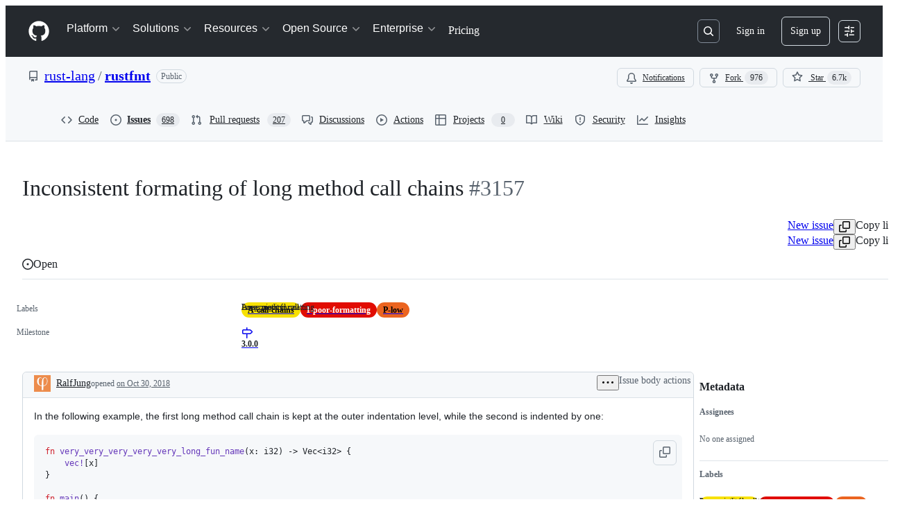

--- FILE ---
content_type: text/html; charset=utf-8
request_url: https://github.com/rust-lang/rustfmt/issues/3157
body_size: 64650
content:






<!DOCTYPE html>
<html
  lang="en"
  
  data-color-mode="auto" data-light-theme="light" data-dark-theme="dark"
  data-a11y-animated-images="system" data-a11y-link-underlines="true"
  
  >




  <head>
    <meta charset="utf-8">
  <link rel="dns-prefetch" href="https://github.githubassets.com">
  <link rel="dns-prefetch" href="https://avatars.githubusercontent.com">
  <link rel="dns-prefetch" href="https://github-cloud.s3.amazonaws.com">
  <link rel="dns-prefetch" href="https://user-images.githubusercontent.com/">
  <link rel="preconnect" href="https://github.githubassets.com" crossorigin>
  <link rel="preconnect" href="https://avatars.githubusercontent.com">

  

  <link crossorigin="anonymous" media="all" rel="stylesheet" href="https://github.githubassets.com/assets/light-dac525bbd821.css" /><link crossorigin="anonymous" media="all" rel="stylesheet" href="https://github.githubassets.com/assets/light_high_contrast-56ccf4057897.css" /><link crossorigin="anonymous" media="all" rel="stylesheet" href="https://github.githubassets.com/assets/dark-784387e86ac0.css" /><link crossorigin="anonymous" media="all" rel="stylesheet" href="https://github.githubassets.com/assets/dark_high_contrast-79bd5fd84a86.css" /><link data-color-theme="light" crossorigin="anonymous" media="all" rel="stylesheet" data-href="https://github.githubassets.com/assets/light-dac525bbd821.css" /><link data-color-theme="light_high_contrast" crossorigin="anonymous" media="all" rel="stylesheet" data-href="https://github.githubassets.com/assets/light_high_contrast-56ccf4057897.css" /><link data-color-theme="light_colorblind" crossorigin="anonymous" media="all" rel="stylesheet" data-href="https://github.githubassets.com/assets/light_colorblind-0e24752a7d2b.css" /><link data-color-theme="light_colorblind_high_contrast" crossorigin="anonymous" media="all" rel="stylesheet" data-href="https://github.githubassets.com/assets/light_colorblind_high_contrast-412af2517363.css" /><link data-color-theme="light_tritanopia" crossorigin="anonymous" media="all" rel="stylesheet" data-href="https://github.githubassets.com/assets/light_tritanopia-6186e83663dc.css" /><link data-color-theme="light_tritanopia_high_contrast" crossorigin="anonymous" media="all" rel="stylesheet" data-href="https://github.githubassets.com/assets/light_tritanopia_high_contrast-9d33c7aea2e7.css" /><link data-color-theme="dark" crossorigin="anonymous" media="all" rel="stylesheet" data-href="https://github.githubassets.com/assets/dark-784387e86ac0.css" /><link data-color-theme="dark_high_contrast" crossorigin="anonymous" media="all" rel="stylesheet" data-href="https://github.githubassets.com/assets/dark_high_contrast-79bd5fd84a86.css" /><link data-color-theme="dark_colorblind" crossorigin="anonymous" media="all" rel="stylesheet" data-href="https://github.githubassets.com/assets/dark_colorblind-75db11311555.css" /><link data-color-theme="dark_colorblind_high_contrast" crossorigin="anonymous" media="all" rel="stylesheet" data-href="https://github.githubassets.com/assets/dark_colorblind_high_contrast-f2c1045899a2.css" /><link data-color-theme="dark_tritanopia" crossorigin="anonymous" media="all" rel="stylesheet" data-href="https://github.githubassets.com/assets/dark_tritanopia-f46d293c6ff3.css" /><link data-color-theme="dark_tritanopia_high_contrast" crossorigin="anonymous" media="all" rel="stylesheet" data-href="https://github.githubassets.com/assets/dark_tritanopia_high_contrast-e4b5684db29d.css" /><link data-color-theme="dark_dimmed" crossorigin="anonymous" media="all" rel="stylesheet" data-href="https://github.githubassets.com/assets/dark_dimmed-72c58078e707.css" /><link data-color-theme="dark_dimmed_high_contrast" crossorigin="anonymous" media="all" rel="stylesheet" data-href="https://github.githubassets.com/assets/dark_dimmed_high_contrast-956cb5dfcb85.css" />

  <style type="text/css">
    :root {
      --tab-size-preference: 4;
    }

    pre, code {
      tab-size: var(--tab-size-preference);
    }
  </style>

    <link crossorigin="anonymous" media="all" rel="stylesheet" href="https://github.githubassets.com/assets/primer-primitives-c37d781e2da5.css" />
    <link crossorigin="anonymous" media="all" rel="stylesheet" href="https://github.githubassets.com/assets/primer-dc3bfaf4b78e.css" />
    <link crossorigin="anonymous" media="all" rel="stylesheet" href="https://github.githubassets.com/assets/global-b22d9c324b1b.css" />
    <link crossorigin="anonymous" media="all" rel="stylesheet" href="https://github.githubassets.com/assets/github-f7230554fa20.css" />
  <link crossorigin="anonymous" media="all" rel="stylesheet" href="https://github.githubassets.com/assets/repository-5d735668c600.css" />

  

  <script type="application/json" id="client-env">{"locale":"en","featureFlags":["a11y_status_checks_ruleset","actions_custom_images_public_preview_visibility","actions_custom_images_storage_billing_ui_visibility","actions_enable_snapshot_keyword","actions_image_version_event","allow_react_navs_in_turbo","alternate_user_config_repo","api_insights_show_missing_data_banner","arianotify_comprehensive_migration","arianotify_partial_migration","codespaces_prebuild_region_target_update","coding_agent_model_selection","contentful_lp_footnotes","copilot_3p_agent_hovercards","copilot_agent_cli_public_preview","copilot_agent_sessions_alive_updates","copilot_agent_task_list_v2","copilot_agent_tasks_btn_code_nav","copilot_agent_tasks_btn_code_view","copilot_agent_tasks_btn_code_view_lines","copilot_agent_tasks_btn_repo","copilot_api_agentic_issue_marshal_yaml","copilot_api_draft_issue_reference_with_project_id","copilot_api_github_draft_update_issue_skill","copilot_chat_agents_empty_state","copilot_chat_attach_multiple_images","copilot_chat_clear_model_selection_for_default_change","copilot_chat_file_redirect","copilot_chat_input_commands","copilot_chat_opening_thread_switch","copilot_chat_reduce_quota_checks","copilot_chat_search_bar_redirect","copilot_chat_selection_attachments","copilot_chat_vision_in_claude","copilot_chat_vision_preview_gate","copilot_coding_agent_task_response","copilot_custom_copilots","copilot_custom_copilots_feature_preview","copilot_duplicate_thread","copilot_extensions_hide_in_dotcom_chat","copilot_extensions_removal_on_marketplace","copilot_features_raycast_logo","copilot_file_block_ref_matching","copilot_ftp_hyperspace_upgrade_prompt","copilot_icebreakers_experiment_dashboard","copilot_icebreakers_experiment_hyperspace","copilot_immersive_generate_thread_name_async","copilot_immersive_job_result_preview","copilot_immersive_structured_model_picker","copilot_immersive_task_hyperlinking","copilot_immersive_task_within_chat_thread","copilot_org_policy_page_focus_mode","copilot_redirect_header_button_to_agents","copilot_security_alert_assignee_options","copilot_share_active_subthread","copilot_spaces_ga","copilot_spaces_individual_policies_ga","copilot_spaces_public_access_to_user_owned_spaces","copilot_spaces_read_access_to_user_owned_spaces","copilot_spaces_report_abuse","copilot_spark_empty_state","copilot_spark_handle_nil_friendly_name","copilot_spark_loading_webgl","copilot_stable_conversation_view","copilot_swe_agent_progress_commands","copilot_swe_agent_use_subagents","copilot_unconfigured_is_inherited","dashboard_lists_max_age_filter","dashboard_universe_2025_feedback_dialog","direct_to_salesforce","dom_node_counts","dotcom_chat_client_side_skills","enterprise_ai_controls","failbot_report_error_react_apps_on_page","fetch_graphql_improved_error_serialization","flex_cta_groups_mvp","global_nav_react_edit_status_dialog","global_nav_react_feature_preview","global_nav_react_teams_settings_page","global_nav_react_top_repos_api_caching","hyperspace_2025_logged_out_batch_1","initial_per_page_pagination_updates","issue_fields_global_search","issue_fields_report_usage","issue_fields_timeline_events","issues_cca_assign_actor_with_agent","issues_expanded_file_types","issues_lazy_load_comment_box_suggestions","issues_react_bots_timeline_pagination","issues_react_chrome_container_query_fix","issues_react_client_side_caching_analytics","issues_react_prohibit_title_fallback","issues_react_use_turbo_for_cross_repo_navigation","issues_report_sidebar_interactions","lifecycle_label_name_updates","link_contact_sales_swp_marketo","marketing_pages_search_explore_provider","memex_default_issue_create_repository","memex_grouped_by_edit_route","memex_mwl_filter_field_delimiter","mission_control_use_body_html","new_traffic_page_banner","open_agent_session_in_vscode_insiders","open_agent_session_in_vscode_stable","projects_assignee_max_limit","react_fetch_graphql_ignore_expected_errors","render_user_display_name","repo_traffic_job","repos_insights_remove_new_url","ruleset_deletion_confirmation","sample_network_conn_type","scheduled_reminders_updated_limits","site_calculator_actions_2025","site_features_copilot_universe","site_homepage_collaborate_video","site_homepage_contentful","site_homepage_eyebrow_banner","site_homepage_universe_animations","site_msbuild_webgl_hero","spark_prompt_secret_scanning","swe_agent_member_requests","viewscreen_sandbox","webp_support","workbench_store_readonly"],"copilotApiOverrideUrl":"https://api.githubcopilot.com"}</script>
<script crossorigin="anonymous" type="application/javascript" src="https://github.githubassets.com/assets/high-contrast-cookie-ff2c933fbe48.js"></script>
<script crossorigin="anonymous" type="application/javascript" src="https://github.githubassets.com/assets/wp-runtime-69891b4b693f.js" defer="defer"></script>
<script crossorigin="anonymous" type="application/javascript" src="https://github.githubassets.com/assets/913-ca2305638c53.js" defer="defer"></script>
<script crossorigin="anonymous" type="application/javascript" src="https://github.githubassets.com/assets/6488-de87864e6818.js" defer="defer"></script>
<script crossorigin="anonymous" type="application/javascript" src="https://github.githubassets.com/assets/environment-8ba969d2e93d.js" defer="defer"></script>
<script crossorigin="anonymous" type="application/javascript" src="https://github.githubassets.com/assets/69676-3e4d0020216a.js" defer="defer"></script>
<script crossorigin="anonymous" type="application/javascript" src="https://github.githubassets.com/assets/43784-4652ae97a661.js" defer="defer"></script>
<script crossorigin="anonymous" type="application/javascript" src="https://github.githubassets.com/assets/4712-6fc930a63a4b.js" defer="defer"></script>
<script crossorigin="anonymous" type="application/javascript" src="https://github.githubassets.com/assets/81028-5b8c5e07a4fa.js" defer="defer"></script>
<script crossorigin="anonymous" type="application/javascript" src="https://github.githubassets.com/assets/97292-9890ce009c4e.js" defer="defer"></script>
<script crossorigin="anonymous" type="application/javascript" src="https://github.githubassets.com/assets/91853-2ed22fb46437.js" defer="defer"></script>
<script crossorigin="anonymous" type="application/javascript" src="https://github.githubassets.com/assets/78143-31968346cf4c.js" defer="defer"></script>
<script crossorigin="anonymous" type="application/javascript" src="https://github.githubassets.com/assets/87434-d09aff871fda.js" defer="defer"></script>
<script crossorigin="anonymous" type="application/javascript" src="https://github.githubassets.com/assets/github-elements-1a0f9aceaaaa.js" defer="defer"></script>
<script crossorigin="anonymous" type="application/javascript" src="https://github.githubassets.com/assets/element-registry-d990359e731b.js" defer="defer"></script>
<script crossorigin="anonymous" type="application/javascript" src="https://github.githubassets.com/assets/react-lib-b492ee0e2c35.js" defer="defer"></script>
<script crossorigin="anonymous" type="application/javascript" src="https://github.githubassets.com/assets/react-core-e87073d89c8b.js" defer="defer"></script>
<script crossorigin="anonymous" type="application/javascript" src="https://github.githubassets.com/assets/28546-ee41c9313871.js" defer="defer"></script>
<script crossorigin="anonymous" type="application/javascript" src="https://github.githubassets.com/assets/17688-a9e16fb5ed13.js" defer="defer"></script>
<script crossorigin="anonymous" type="application/javascript" src="https://github.githubassets.com/assets/2869-a4ba8f17edb3.js" defer="defer"></script>
<script crossorigin="anonymous" type="application/javascript" src="https://github.githubassets.com/assets/70191-5122bf27bf3e.js" defer="defer"></script>
<script crossorigin="anonymous" type="application/javascript" src="https://github.githubassets.com/assets/7332-5ea4ccf72018.js" defer="defer"></script>
<script crossorigin="anonymous" type="application/javascript" src="https://github.githubassets.com/assets/3561-5983d983527e.js" defer="defer"></script>
<script crossorigin="anonymous" type="application/javascript" src="https://github.githubassets.com/assets/24077-adc459723b71.js" defer="defer"></script>
<script crossorigin="anonymous" type="application/javascript" src="https://github.githubassets.com/assets/51519-d0fc5fb8917c.js" defer="defer"></script>
<script crossorigin="anonymous" type="application/javascript" src="https://github.githubassets.com/assets/27376-9825e0a74a24.js" defer="defer"></script>
<script crossorigin="anonymous" type="application/javascript" src="https://github.githubassets.com/assets/96384-750ef5263abe.js" defer="defer"></script>
<script crossorigin="anonymous" type="application/javascript" src="https://github.githubassets.com/assets/19718-676a65610616.js" defer="defer"></script>
<script crossorigin="anonymous" type="application/javascript" src="https://github.githubassets.com/assets/behaviors-3efe1099bf2f.js" defer="defer"></script>
<script crossorigin="anonymous" type="application/javascript" src="https://github.githubassets.com/assets/37911-4e7b34638358.js" defer="defer"></script>
<script crossorigin="anonymous" type="application/javascript" src="https://github.githubassets.com/assets/notifications-global-fe5e2363a563.js" defer="defer"></script>
<script crossorigin="anonymous" type="application/javascript" src="https://github.githubassets.com/assets/primer-react-fe0a295509b3.js" defer="defer"></script>
<script crossorigin="anonymous" type="application/javascript" src="https://github.githubassets.com/assets/octicons-react-a215e6ee021a.js" defer="defer"></script>
<script crossorigin="anonymous" type="application/javascript" src="https://github.githubassets.com/assets/31475-ee4e02125bef.js" defer="defer"></script>
<script crossorigin="anonymous" type="application/javascript" src="https://github.githubassets.com/assets/48775-3cc79d2cd30e.js" defer="defer"></script>
<script crossorigin="anonymous" type="application/javascript" src="https://github.githubassets.com/assets/42892-86c578f4fa0a.js" defer="defer"></script>
<script crossorigin="anonymous" type="application/javascript" src="https://github.githubassets.com/assets/23832-0adeac37fa63.js" defer="defer"></script>
<script crossorigin="anonymous" type="application/javascript" src="https://github.githubassets.com/assets/99418-9d4961969e0d.js" defer="defer"></script>
<script crossorigin="anonymous" type="application/javascript" src="https://github.githubassets.com/assets/30587-8ee8ce5d4e19.js" defer="defer"></script>
<script crossorigin="anonymous" type="application/javascript" src="https://github.githubassets.com/assets/72471-29a70f0e5076.js" defer="defer"></script>
<script crossorigin="anonymous" type="application/javascript" src="https://github.githubassets.com/assets/33915-05ba9b3edc31.js" defer="defer"></script>
<script crossorigin="anonymous" type="application/javascript" src="https://github.githubassets.com/assets/55229-566f8feccfd6.js" defer="defer"></script>
<script crossorigin="anonymous" type="application/javascript" src="https://github.githubassets.com/assets/3086-6024c3ec510a.js" defer="defer"></script>
<script crossorigin="anonymous" type="application/javascript" src="https://github.githubassets.com/assets/96537-8e29101f7d81.js" defer="defer"></script>
<script crossorigin="anonymous" type="application/javascript" src="https://github.githubassets.com/assets/82081-2479b7b61b1d.js" defer="defer"></script>
<script crossorigin="anonymous" type="application/javascript" src="https://github.githubassets.com/assets/51220-ec5733320b36.js" defer="defer"></script>
<script crossorigin="anonymous" type="application/javascript" src="https://github.githubassets.com/assets/34542-ad9de1f14341.js" defer="defer"></script>
<script crossorigin="anonymous" type="application/javascript" src="https://github.githubassets.com/assets/26744-145228b165b8.js" defer="defer"></script>
<script crossorigin="anonymous" type="application/javascript" src="https://github.githubassets.com/assets/48889-a5dfa653e692.js" defer="defer"></script>
<script crossorigin="anonymous" type="application/javascript" src="https://github.githubassets.com/assets/18312-eae0b7b61115.js" defer="defer"></script>
<script crossorigin="anonymous" type="application/javascript" src="https://github.githubassets.com/assets/347-d8794b0e68a7.js" defer="defer"></script>
<script crossorigin="anonymous" type="application/javascript" src="https://github.githubassets.com/assets/89332-479350a254d3.js" defer="defer"></script>
<script crossorigin="anonymous" type="application/javascript" src="https://github.githubassets.com/assets/15874-6e6c50012daf.js" defer="defer"></script>
<script crossorigin="anonymous" type="application/javascript" src="https://github.githubassets.com/assets/45230-15943c5d83b7.js" defer="defer"></script>
<script crossorigin="anonymous" type="application/javascript" src="https://github.githubassets.com/assets/5298-8639c438a14b.js" defer="defer"></script>
<script crossorigin="anonymous" type="application/javascript" src="https://github.githubassets.com/assets/60023-3126e534b530.js" defer="defer"></script>
<script crossorigin="anonymous" type="application/javascript" src="https://github.githubassets.com/assets/19698-ac60b09dafc9.js" defer="defer"></script>
<script crossorigin="anonymous" type="application/javascript" src="https://github.githubassets.com/assets/9288-e9e38e321025.js" defer="defer"></script>
<script crossorigin="anonymous" type="application/javascript" src="https://github.githubassets.com/assets/25407-e046bb5275d4.js" defer="defer"></script>
<script crossorigin="anonymous" type="application/javascript" src="https://github.githubassets.com/assets/83494-146a51f6ae89.js" defer="defer"></script>
<script crossorigin="anonymous" type="application/javascript" src="https://github.githubassets.com/assets/83463-c7c1cf421501.js" defer="defer"></script>
<script crossorigin="anonymous" type="application/javascript" src="https://github.githubassets.com/assets/87670-caea155ce411.js" defer="defer"></script>
<script crossorigin="anonymous" type="application/javascript" src="https://github.githubassets.com/assets/40771-684069148e74.js" defer="defer"></script>
<script crossorigin="anonymous" type="application/javascript" src="https://github.githubassets.com/assets/5168-138f8a841005.js" defer="defer"></script>
<script crossorigin="anonymous" type="application/javascript" src="https://github.githubassets.com/assets/66990-a324226615e8.js" defer="defer"></script>
<script crossorigin="anonymous" type="application/javascript" src="https://github.githubassets.com/assets/92415-911ac379f5a9.js" defer="defer"></script>
<script crossorigin="anonymous" type="application/javascript" src="https://github.githubassets.com/assets/48738-f359985a63ed.js" defer="defer"></script>
<script crossorigin="anonymous" type="application/javascript" src="https://github.githubassets.com/assets/29665-96a2ad6dd82d.js" defer="defer"></script>
<script crossorigin="anonymous" type="application/javascript" src="https://github.githubassets.com/assets/4817-6d7df8b51c60.js" defer="defer"></script>
<script crossorigin="anonymous" type="application/javascript" src="https://github.githubassets.com/assets/91232-8996ff59af70.js" defer="defer"></script>
<script crossorigin="anonymous" type="application/javascript" src="https://github.githubassets.com/assets/37294-0e8a8ca9748e.js" defer="defer"></script>
<script crossorigin="anonymous" type="application/javascript" src="https://github.githubassets.com/assets/2635-b0313d35357e.js" defer="defer"></script>
<script crossorigin="anonymous" type="application/javascript" src="https://github.githubassets.com/assets/30721-bfd89a3640c9.js" defer="defer"></script>
<script crossorigin="anonymous" type="application/javascript" src="https://github.githubassets.com/assets/99808-d63136c914a8.js" defer="defer"></script>
<script crossorigin="anonymous" type="application/javascript" src="https://github.githubassets.com/assets/52302-113c3b5d6afb.js" defer="defer"></script>
<script crossorigin="anonymous" type="application/javascript" src="https://github.githubassets.com/assets/81171-757517779b01.js" defer="defer"></script>
<script crossorigin="anonymous" type="application/javascript" src="https://github.githubassets.com/assets/67071-830ce81ba8b9.js" defer="defer"></script>
<script crossorigin="anonymous" type="application/javascript" src="https://github.githubassets.com/assets/65716-8b5c292706f6.js" defer="defer"></script>
<script crossorigin="anonymous" type="application/javascript" src="https://github.githubassets.com/assets/27630-b9f9a28b2f02.js" defer="defer"></script>
<script crossorigin="anonymous" type="application/javascript" src="https://github.githubassets.com/assets/44185-08daef4886df.js" defer="defer"></script>
<script crossorigin="anonymous" type="application/javascript" src="https://github.githubassets.com/assets/39837-015affd57dab.js" defer="defer"></script>
<script crossorigin="anonymous" type="application/javascript" src="https://github.githubassets.com/assets/26548-115a057a8578.js" defer="defer"></script>
<script crossorigin="anonymous" type="application/javascript" src="https://github.githubassets.com/assets/36183-c75dc75b0ad5.js" defer="defer"></script>
<script crossorigin="anonymous" type="application/javascript" src="https://github.githubassets.com/assets/5619-2698181c4140.js" defer="defer"></script>
<script crossorigin="anonymous" type="application/javascript" src="https://github.githubassets.com/assets/77999-73566276babb.js" defer="defer"></script>
<script crossorigin="anonymous" type="application/javascript" src="https://github.githubassets.com/assets/issues-react-380e777a16d0.js" defer="defer"></script>
<link crossorigin="anonymous" media="all" rel="stylesheet" href="https://github.githubassets.com/assets/primer-react.ab16af462b02f294298e.module.css" />
<link crossorigin="anonymous" media="all" rel="stylesheet" href="https://github.githubassets.com/assets/65716.59e33fb9f56fbf882ef3.module.css" />
<link crossorigin="anonymous" media="all" rel="stylesheet" href="https://github.githubassets.com/assets/27630.0315d89d18ef366c9bc3.module.css" />
<link crossorigin="anonymous" media="all" rel="stylesheet" href="https://github.githubassets.com/assets/5619.4128f5b14c9b0790d5a3.module.css" />
<link crossorigin="anonymous" media="all" rel="stylesheet" href="https://github.githubassets.com/assets/issues-react.a6641504bf11095bb548.module.css" />
  
  <script crossorigin="anonymous" type="application/javascript" src="https://github.githubassets.com/assets/57972-f26ff83d2e81.js" defer="defer"></script>
<script crossorigin="anonymous" type="application/javascript" src="https://github.githubassets.com/assets/notifications-subscriptions-menu-d002081209f2.js" defer="defer"></script>
<link crossorigin="anonymous" media="all" rel="stylesheet" href="https://github.githubassets.com/assets/notifications-subscriptions-menu.933100a30c03fd4e8ae4.module.css" />


  <title>Inconsistent formating of long method call chains · Issue #3157 · rust-lang/rustfmt · GitHub</title>



  <meta name="route-pattern" content="/_view_fragments/issues/show/:user_id/:repository/:id/issue_layout(.:format)" data-turbo-transient>
  <meta name="route-controller" content="voltron_issues_fragments" data-turbo-transient>
  <meta name="route-action" content="issue_layout" data-turbo-transient>
  <meta name="fetch-nonce" content="v2:9bb44aa2-8a8e-2554-cdc1-1bae42e056db">

    
  <meta name="current-catalog-service-hash" content="81bb79d38c15960b92d99bca9288a9108c7a47b18f2423d0f6438c5b7bcd2114">


  <meta name="request-id" content="A644:17EAC8:2759A5B:3426C51:695DE888" data-pjax-transient="true"/><meta name="html-safe-nonce" content="a9bdce3d94563848fcc67471c11d9e450c42c615e1e4d91b91e5d6c9ca5b76a9" data-pjax-transient="true"/><meta name="visitor-payload" content="eyJyZWZlcnJlciI6IiIsInJlcXVlc3RfaWQiOiJBNjQ0OjE3RUFDODoyNzU5QTVCOjM0MjZDNTE6Njk1REU4ODgiLCJ2aXNpdG9yX2lkIjoiODgyODI1ODQwMzQyMjY5MzUxMiIsInJlZ2lvbl9lZGdlIjoiaWFkIiwicmVnaW9uX3JlbmRlciI6ImlhZCJ9" data-pjax-transient="true"/><meta name="visitor-hmac" content="c5cd24f7460264689d80394555dcd534fd8475da3197baf6b7a961f4718e38dc" data-pjax-transient="true"/>


    <meta name="hovercard-subject-tag" content="issue:375406902" data-turbo-transient>


  <meta name="github-keyboard-shortcuts" content="repository,issues,copilot" data-turbo-transient="true" />
  

  <meta name="selected-link" value="repo_issues" data-turbo-transient>
  <link rel="assets" href="https://github.githubassets.com/">

    <meta name="google-site-verification" content="Apib7-x98H0j5cPqHWwSMm6dNU4GmODRoqxLiDzdx9I">

<meta name="octolytics-url" content="https://collector.github.com/github/collect" />

  <meta name="analytics-location" content="/&lt;user-name&gt;/&lt;repo-name&gt;/voltron/issues_fragments/issue_layout" data-turbo-transient="true" />

  




    <meta name="user-login" content="">

  

    <meta name="viewport" content="width=device-width">

    

      <meta name="description" content="In the following example, the first long method call chain is kept at the outer indentation level, while the second is indented by one: fn very_very_very_very_very_long_fun_name(x: i32) -&gt; Vec&lt;i32&gt; { vec![x] } fn main() { let very_very_v...">

      <link rel="search" type="application/opensearchdescription+xml" href="/opensearch.xml" title="GitHub">

    <link rel="fluid-icon" href="https://github.com/fluidicon.png" title="GitHub">
    <meta property="fb:app_id" content="1401488693436528">
    <meta name="apple-itunes-app" content="app-id=1477376905, app-argument=https://github.com/_view_fragments/issues/show/rust-lang/rustfmt/3157/issue_layout" />

      <meta name="twitter:image" content="https://opengraph.githubassets.com/90aba52b33219cabcc53c9921c5d0c5362c8279ffe3047aa1da9502999ed16d6/rust-lang/rustfmt/issues/3157" /><meta name="twitter:site" content="@github" /><meta name="twitter:card" content="summary_large_image" /><meta name="twitter:title" content="Inconsistent formating of long method call chains · Issue #3157 · rust-lang/rustfmt" /><meta name="twitter:description" content="In the following example, the first long method call chain is kept at the outer indentation level, while the second is indented by one: fn very_very_very_very_very_long_fun_name(x: i32) -&amp;gt; Vec&amp;l..." />
  <meta property="og:image" content="https://opengraph.githubassets.com/90aba52b33219cabcc53c9921c5d0c5362c8279ffe3047aa1da9502999ed16d6/rust-lang/rustfmt/issues/3157" /><meta property="og:image:alt" content="In the following example, the first long method call chain is kept at the outer indentation level, while the second is indented by one: fn very_very_very_very_very_long_fun_name(x: i32) -&gt; Vec&lt;i32&gt;..." /><meta property="og:image:width" content="1200" /><meta property="og:image:height" content="600" /><meta property="og:site_name" content="GitHub" /><meta property="og:type" content="object" /><meta property="og:title" content="Inconsistent formating of long method call chains · Issue #3157 · rust-lang/rustfmt" /><meta property="og:url" content="https://github.com/rust-lang/rustfmt/issues/3157" /><meta property="og:description" content="In the following example, the first long method call chain is kept at the outer indentation level, while the second is indented by one: fn very_very_very_very_very_long_fun_name(x: i32) -&gt; Vec&lt;i32&gt;..." /><meta property="og:author:username" content="RalfJung" />
  




      <meta name="hostname" content="github.com">



        <meta name="expected-hostname" content="github.com">


  <meta http-equiv="x-pjax-version" content="18982b33aa5baa70288a5ac6f5d8fa4ca02a119752d9802c34245e2c9f4b5ee9" data-turbo-track="reload">
  <meta http-equiv="x-pjax-csp-version" content="21a43568025709b66240454fc92d4f09335a96863f8ab1c46b4a07f6a5b67102" data-turbo-track="reload">
  <meta http-equiv="x-pjax-css-version" content="2de9bf631fd41d5d00cd89b86b9a2dddf0d56865031ac6705d4d28c28e096903" data-turbo-track="reload">
  <meta http-equiv="x-pjax-js-version" content="6591e65f6bf720824e3ae71fdc7f314c4095688ba39a81461a122454028a79e5" data-turbo-track="reload">

  <meta name="turbo-cache-control" content="no-preview" data-turbo-transient="">

      <meta name="voltron-timing" value="750">
    <script type="application/ld+json">{"@context":"https://schema.org","@type":"DiscussionForumPosting","headline":"Inconsistent formating of long method call chains","articleBody":"In the following example, the first long method call chain is kept at the outer indentation level, while the second is indented by one:\r\n```rust\r\nfn very_very_very_very_very_long_fun_name(x: i32) -\u003e Vec\u003ci32\u003e {\r\n    vec![x]\r\n}\r\n\r\nfn main() {\r\n    let very_very_very_very_very_very_very_very_very_long_var_name = 13;\r\n    let all = very_very_very_very_very_long_fun_name(\r\n        very_very_very_very_very_very_very_very_very_long_var_name,\r\n    )\r\n    .iter()\r\n    .map(|x| x + very_very_very_very_very_very_long_var_name);\r\n    let more = 13;\r\n    let other = vec![1, 2, 3]\r\n        .iter()\r\n        .map(|x| x + very_very_very_very_very_very_long_var_name);\r\n}\r\n```\r\nI think the first chain is formatted quite badly; everything that's part of `let all` should be indented by one to indicate that it is part of the same statement.","author":{"url":"https://github.com/RalfJung","@type":"Person","name":"RalfJung"},"datePublished":"2018-10-30T10:02:19.000Z","interactionStatistic":{"@type":"InteractionCounter","interactionType":"https://schema.org/CommentAction","userInteractionCount":14},"url":"https://github.com/3157/rustfmt/issues/3157"}</script> 
  <meta name="go-import" content="github.com/rust-lang/rustfmt git https://github.com/rust-lang/rustfmt.git">

  <meta name="octolytics-dimension-user_id" content="5430905" /><meta name="octolytics-dimension-user_login" content="rust-lang" /><meta name="octolytics-dimension-repository_id" content="31830551" /><meta name="octolytics-dimension-repository_nwo" content="rust-lang/rustfmt" /><meta name="octolytics-dimension-repository_public" content="true" /><meta name="octolytics-dimension-repository_is_fork" content="false" /><meta name="octolytics-dimension-repository_network_root_id" content="31830551" /><meta name="octolytics-dimension-repository_network_root_nwo" content="rust-lang/rustfmt" />



      <link rel="canonical" href="https://github.com/rust-lang/rustfmt/issues/3157" data-turbo-transient>


    <meta name="turbo-body-classes" content="logged-out env-production page-responsive">
  <meta name="disable-turbo" content="false">


  <meta name="browser-stats-url" content="https://api.github.com/_private/browser/stats">

  <meta name="browser-errors-url" content="https://api.github.com/_private/browser/errors">

  <meta name="release" content="ac567b0b4dbb655efeeaf232b496cb6a55eb9a53">
  <meta name="ui-target" content="full">

  <link rel="mask-icon" href="https://github.githubassets.com/assets/pinned-octocat-093da3e6fa40.svg" color="#000000">
  <link rel="alternate icon" class="js-site-favicon" type="image/png" href="https://github.githubassets.com/favicons/favicon.png">
  <link rel="icon" class="js-site-favicon" type="image/svg+xml" href="https://github.githubassets.com/favicons/favicon.svg" data-base-href="https://github.githubassets.com/favicons/favicon">

<meta name="theme-color" content="#1e2327">
<meta name="color-scheme" content="light dark" />


  <link rel="manifest" href="/manifest.json" crossOrigin="use-credentials">

  </head>

  <body class="logged-out env-production page-responsive" style="word-wrap: break-word;" >
    <div data-turbo-body class="logged-out env-production page-responsive" style="word-wrap: break-word;" >
      <div id="__primerPortalRoot__" role="region" style="z-index: 1000; position: absolute; width: 100%;" data-turbo-permanent></div>
      



    <div class="position-relative header-wrapper js-header-wrapper ">
      <a href="#start-of-content" data-skip-target-assigned="false" class="px-2 py-4 color-bg-accent-emphasis color-fg-on-emphasis show-on-focus js-skip-to-content">Skip to content</a>

      <span data-view-component="true" class="progress-pjax-loader Progress position-fixed width-full">
    <span style="width: 0%;" data-view-component="true" class="Progress-item progress-pjax-loader-bar left-0 top-0 color-bg-accent-emphasis"></span>
</span>      
      
      <link crossorigin="anonymous" media="all" rel="stylesheet" href="https://github.githubassets.com/assets/keyboard-shortcuts-dialog.29aaeaafa90f007c6f61.module.css" />

<react-partial
  partial-name="keyboard-shortcuts-dialog"
  data-ssr="false"
  data-attempted-ssr="false"
  data-react-profiling="false"
>
  
  <script type="application/json" data-target="react-partial.embeddedData">{"props":{"docsUrl":"https://docs.github.com/get-started/accessibility/keyboard-shortcuts"}}</script>
  <div data-target="react-partial.reactRoot"></div>
</react-partial>





      

          

              
<script crossorigin="anonymous" type="application/javascript" src="https://github.githubassets.com/assets/43862-5c4df3ba1119.js" defer="defer"></script>
<script crossorigin="anonymous" type="application/javascript" src="https://github.githubassets.com/assets/85110-00e40ab14779.js" defer="defer"></script>
<script crossorigin="anonymous" type="application/javascript" src="https://github.githubassets.com/assets/sessions-6aef9b95ed9e.js" defer="defer"></script>

<style>
  /* Override primer focus outline color for marketing header dropdown links for better contrast */
  [data-color-mode="light"] .HeaderMenu-dropdown-link:focus-visible,
  [data-color-mode="light"] .HeaderMenu-trailing-link a:focus-visible {
    outline-color: var(--color-accent-fg);
  }
</style>

<header class="HeaderMktg header-logged-out js-details-container js-header Details f4 py-3" role="banner" data-is-top="true" data-color-mode=light data-light-theme=light data-dark-theme=dark>
  <h2 class="sr-only">Navigation Menu</h2>

  <button type="button" class="HeaderMktg-backdrop d-lg-none border-0 position-fixed top-0 left-0 width-full height-full js-details-target" aria-label="Toggle navigation">
    <span class="d-none">Toggle navigation</span>
  </button>

  <div class="d-flex flex-column flex-lg-row flex-items-center px-3 px-md-4 px-lg-5 height-full position-relative z-1">
    <div class="d-flex flex-justify-between flex-items-center width-full width-lg-auto">
      <div class="flex-1">
        <button aria-label="Toggle navigation" aria-expanded="false" type="button" data-view-component="true" class="js-details-target js-nav-padding-recalculate js-header-menu-toggle Button--link Button--medium Button d-lg-none color-fg-inherit p-1">  <span class="Button-content">
    <span class="Button-label"><div class="HeaderMenu-toggle-bar rounded my-1"></div>
            <div class="HeaderMenu-toggle-bar rounded my-1"></div>
            <div class="HeaderMenu-toggle-bar rounded my-1"></div></span>
  </span>
</button>
      </div>

      <a class="mr-lg-3 color-fg-inherit flex-order-2 js-prevent-focus-on-mobile-nav"
        href="/"
        aria-label="Homepage"
        data-analytics-event="{&quot;category&quot;:&quot;Marketing nav&quot;,&quot;action&quot;:&quot;click to go to homepage&quot;,&quot;label&quot;:&quot;ref_page:Marketing;ref_cta:Logomark;ref_loc:Header&quot;}">
        <svg height="32" aria-hidden="true" viewBox="0 0 24 24" version="1.1" width="32" data-view-component="true" class="octicon octicon-mark-github">
    <path d="M12 1C5.923 1 1 5.923 1 12c0 4.867 3.149 8.979 7.521 10.436.55.096.756-.233.756-.522 0-.262-.013-1.128-.013-2.049-2.764.509-3.479-.674-3.699-1.292-.124-.317-.66-1.293-1.127-1.554-.385-.207-.936-.715-.014-.729.866-.014 1.485.797 1.691 1.128.99 1.663 2.571 1.196 3.204.907.096-.715.385-1.196.701-1.471-2.448-.275-5.005-1.224-5.005-5.432 0-1.196.426-2.186 1.128-2.956-.111-.275-.496-1.402.11-2.915 0 0 .921-.288 3.024 1.128a10.193 10.193 0 0 1 2.75-.371c.936 0 1.871.123 2.75.371 2.104-1.43 3.025-1.128 3.025-1.128.605 1.513.221 2.64.111 2.915.701.77 1.127 1.747 1.127 2.956 0 4.222-2.571 5.157-5.019 5.432.399.344.743 1.004.743 2.035 0 1.471-.014 2.654-.014 3.025 0 .289.206.632.756.522C19.851 20.979 23 16.854 23 12c0-6.077-4.922-11-11-11Z"></path>
</svg>
      </a>

      <div class="d-flex flex-1 flex-order-2 text-right d-lg-none gap-2 flex-justify-end">
          <a
            href="/login?return_to=https%3A%2F%2Fgithub.com%2Frust-lang%2Frustfmt%2Fissues%2F3157"
            class="HeaderMenu-link HeaderMenu-button d-inline-flex f5 no-underline border color-border-default rounded-2 px-2 py-1 color-fg-inherit js-prevent-focus-on-mobile-nav"
            data-hydro-click="{&quot;event_type&quot;:&quot;authentication.click&quot;,&quot;payload&quot;:{&quot;location_in_page&quot;:&quot;site header menu&quot;,&quot;repository_id&quot;:null,&quot;auth_type&quot;:&quot;SIGN_UP&quot;,&quot;originating_url&quot;:&quot;https://github.com/rust-lang/rustfmt/issues/3157&quot;,&quot;user_id&quot;:null}}" data-hydro-click-hmac="271965f68c4f21cfd6ffa508767fb7eb102b436ad58cb570a0a0348763d31af2"
            data-analytics-event="{&quot;category&quot;:&quot;Marketing nav&quot;,&quot;action&quot;:&quot;click to Sign in&quot;,&quot;label&quot;:&quot;ref_page:Marketing;ref_cta:Sign in;ref_loc:Header&quot;}"
          >
            Sign in
          </a>
              <div class="AppHeader-appearanceSettings">
    <react-partial-anchor>
      <button data-target="react-partial-anchor.anchor" id="icon-button-991d6d0c-9b69-4a24-b541-fe6f8b6ea0d8" aria-labelledby="tooltip-f8ec3ff8-412c-4ad0-9355-3b4a81f684d1" type="button" disabled="disabled" data-view-component="true" class="Button Button--iconOnly Button--invisible Button--medium AppHeader-button HeaderMenu-link border cursor-wait">  <svg aria-hidden="true" height="16" viewBox="0 0 16 16" version="1.1" width="16" data-view-component="true" class="octicon octicon-sliders Button-visual">
    <path d="M15 2.75a.75.75 0 0 1-.75.75h-4a.75.75 0 0 1 0-1.5h4a.75.75 0 0 1 .75.75Zm-8.5.75v1.25a.75.75 0 0 0 1.5 0v-4a.75.75 0 0 0-1.5 0V2H1.75a.75.75 0 0 0 0 1.5H6.5Zm1.25 5.25a.75.75 0 0 0 0-1.5h-6a.75.75 0 0 0 0 1.5h6ZM15 8a.75.75 0 0 1-.75.75H11.5V10a.75.75 0 1 1-1.5 0V6a.75.75 0 0 1 1.5 0v1.25h2.75A.75.75 0 0 1 15 8Zm-9 5.25v-2a.75.75 0 0 0-1.5 0v1.25H1.75a.75.75 0 0 0 0 1.5H4.5v1.25a.75.75 0 0 0 1.5 0v-2Zm9 0a.75.75 0 0 1-.75.75h-6a.75.75 0 0 1 0-1.5h6a.75.75 0 0 1 .75.75Z"></path>
</svg>
</button><tool-tip id="tooltip-f8ec3ff8-412c-4ad0-9355-3b4a81f684d1" for="icon-button-991d6d0c-9b69-4a24-b541-fe6f8b6ea0d8" popover="manual" data-direction="s" data-type="label" data-view-component="true" class="sr-only position-absolute">Appearance settings</tool-tip>

      <template data-target="react-partial-anchor.template">
        <link crossorigin="anonymous" media="all" rel="stylesheet" href="https://github.githubassets.com/assets/appearance-settings.753d458774a2f782559b.module.css" />

<react-partial
  partial-name="appearance-settings"
  data-ssr="false"
  data-attempted-ssr="false"
  data-react-profiling="false"
>
  
  <script type="application/json" data-target="react-partial.embeddedData">{"props":{}}</script>
  <div data-target="react-partial.reactRoot"></div>
</react-partial>


      </template>
    </react-partial-anchor>
  </div>

      </div>
    </div>


    <div class="HeaderMenu js-header-menu height-fit position-lg-relative d-lg-flex flex-column flex-auto top-0">
      <div class="HeaderMenu-wrapper d-flex flex-column flex-self-start flex-lg-row flex-auto rounded rounded-lg-0">
            <link crossorigin="anonymous" media="all" rel="stylesheet" href="https://github.githubassets.com/assets/marketing-navigation.4bd5b20d56a72071b91a.module.css" />

<react-partial
  partial-name="marketing-navigation"
  data-ssr="true"
  data-attempted-ssr="true"
  data-react-profiling="false"
>
  
  <script type="application/json" data-target="react-partial.embeddedData">{"props":{"should_use_dotcom_links":true}}</script>
  <div data-target="react-partial.reactRoot"><nav class="MarketingNavigation-module__nav--jA9Zq" aria-label="Global"><ul class="MarketingNavigation-module__list--r_vr2"><li><div class="NavDropdown-module__container--bmXM2 js-details-container js-header-menu-item"><button type="button" class="NavDropdown-module__button--Hq9UR js-details-target" aria-expanded="false">Platform<svg aria-hidden="true" focusable="false" class="octicon octicon-chevron-right NavDropdown-module__buttonIcon--SR0Ke" viewBox="0 0 16 16" width="16" height="16" fill="currentColor" display="inline-block" overflow="visible" style="vertical-align:text-bottom"><path d="M6.22 3.22a.75.75 0 0 1 1.06 0l4.25 4.25a.75.75 0 0 1 0 1.06l-4.25 4.25a.751.751 0 0 1-1.042-.018.751.751 0 0 1-.018-1.042L9.94 8 6.22 4.28a.75.75 0 0 1 0-1.06Z"></path></svg></button><div class="NavDropdown-module__dropdown--Ig57Y"><ul class="NavDropdown-module__list--RwSSK"><li><div class="NavGroup-module__group--T925n"><span class="NavGroup-module__title--TdKyz">AI CODE CREATION</span><ul class="NavGroup-module__list--M8eGv"><li><a href="https://github.com/features/copilot" data-analytics-event="{&quot;action&quot;:&quot;github_copilot&quot;,&quot;tag&quot;:&quot;link&quot;,&quot;context&quot;:&quot;platform&quot;,&quot;location&quot;:&quot;navbar&quot;,&quot;label&quot;:&quot;github_copilot_link_platform_navbar&quot;}" class="NavLink-module__link--n48VB"><div class="NavLink-module__text--SdWkb"><svg aria-hidden="true" focusable="false" class="octicon octicon-copilot NavLink-module__icon--h0sw7" viewBox="0 0 24 24" width="24" height="24" fill="currentColor" display="inline-block" overflow="visible" style="vertical-align:text-bottom"><path d="M23.922 16.992c-.861 1.495-5.859 5.023-11.922 5.023-6.063 0-11.061-3.528-11.922-5.023A.641.641 0 0 1 0 16.736v-2.869a.841.841 0 0 1 .053-.22c.372-.935 1.347-2.292 2.605-2.656.167-.429.414-1.055.644-1.517a10.195 10.195 0 0 1-.052-1.086c0-1.331.282-2.499 1.132-3.368.397-.406.89-.717 1.474-.952 1.399-1.136 3.392-2.093 6.122-2.093 2.731 0 4.767.957 6.166 2.093.584.235 1.077.546 1.474.952.85.869 1.132 2.037 1.132 3.368 0 .368-.014.733-.052 1.086.23.462.477 1.088.644 1.517 1.258.364 2.233 1.721 2.605 2.656a.832.832 0 0 1 .053.22v2.869a.641.641 0 0 1-.078.256ZM12.172 11h-.344a4.323 4.323 0 0 1-.355.508C10.703 12.455 9.555 13 7.965 13c-1.725 0-2.989-.359-3.782-1.259a2.005 2.005 0 0 1-.085-.104L4 11.741v6.585c1.435.779 4.514 2.179 8 2.179 3.486 0 6.565-1.4 8-2.179v-6.585l-.098-.104s-.033.045-.085.104c-.793.9-2.057 1.259-3.782 1.259-1.59 0-2.738-.545-3.508-1.492a4.323 4.323 0 0 1-.355-.508h-.016.016Zm.641-2.935c.136 1.057.403 1.913.878 2.497.442.544 1.134.938 2.344.938 1.573 0 2.292-.337 2.657-.751.384-.435.558-1.15.558-2.361 0-1.14-.243-1.847-.705-2.319-.477-.488-1.319-.862-2.824-1.025-1.487-.161-2.192.138-2.533.529-.269.307-.437.808-.438 1.578v.021c0 .265.021.562.063.893Zm-1.626 0c.042-.331.063-.628.063-.894v-.02c-.001-.77-.169-1.271-.438-1.578-.341-.391-1.046-.69-2.533-.529-1.505.163-2.347.537-2.824 1.025-.462.472-.705 1.179-.705 2.319 0 1.211.175 1.926.558 2.361.365.414 1.084.751 2.657.751 1.21 0 1.902-.394 2.344-.938.475-.584.742-1.44.878-2.497Z"></path><path d="M14.5 14.25a1 1 0 0 1 1 1v2a1 1 0 0 1-2 0v-2a1 1 0 0 1 1-1Zm-5 0a1 1 0 0 1 1 1v2a1 1 0 0 1-2 0v-2a1 1 0 0 1 1-1Z"></path></svg><span class="NavLink-module__title--xw3ok">GitHub Copilot</span><span class="NavLink-module__subtitle--qC15H">Write better code with AI</span></div></a></li><li><a href="https://github.com/features/spark" data-analytics-event="{&quot;action&quot;:&quot;github_spark&quot;,&quot;tag&quot;:&quot;link&quot;,&quot;context&quot;:&quot;platform&quot;,&quot;location&quot;:&quot;navbar&quot;,&quot;label&quot;:&quot;github_spark_link_platform_navbar&quot;}" class="NavLink-module__link--n48VB"><div class="NavLink-module__text--SdWkb"><svg aria-hidden="true" focusable="false" class="octicon octicon-sparkle-fill NavLink-module__icon--h0sw7" viewBox="0 0 24 24" width="24" height="24" fill="currentColor" display="inline-block" overflow="visible" style="vertical-align:text-bottom"><path d="M11.296 1.924c.24-.656 1.168-.656 1.408 0l.717 1.958a11.25 11.25 0 0 0 6.697 6.697l1.958.717c.657.24.657 1.168 0 1.408l-1.958.717a11.25 11.25 0 0 0-6.697 6.697l-.717 1.958c-.24.657-1.168.657-1.408 0l-.717-1.958a11.25 11.25 0 0 0-6.697-6.697l-1.958-.717c-.656-.24-.656-1.168 0-1.408l1.958-.717a11.25 11.25 0 0 0 6.697-6.697l.717-1.958Z"></path></svg><span class="NavLink-module__title--xw3ok">GitHub Spark</span><span class="NavLink-module__subtitle--qC15H">Build and deploy intelligent apps</span></div></a></li><li><a href="https://github.com/features/models" data-analytics-event="{&quot;action&quot;:&quot;github_models&quot;,&quot;tag&quot;:&quot;link&quot;,&quot;context&quot;:&quot;platform&quot;,&quot;location&quot;:&quot;navbar&quot;,&quot;label&quot;:&quot;github_models_link_platform_navbar&quot;}" class="NavLink-module__link--n48VB"><div class="NavLink-module__text--SdWkb"><svg aria-hidden="true" focusable="false" class="octicon octicon-ai-model NavLink-module__icon--h0sw7" viewBox="0 0 24 24" width="24" height="24" fill="currentColor" display="inline-block" overflow="visible" style="vertical-align:text-bottom"><path d="M19.375 8.5a3.25 3.25 0 1 1-3.163 4h-3a3.252 3.252 0 0 1-4.443 2.509L7.214 17.76a3.25 3.25 0 1 1-1.342-.674l1.672-2.957A3.238 3.238 0 0 1 6.75 12c0-.907.371-1.727.97-2.316L6.117 6.846A3.253 3.253 0 0 1 1.875 3.75a3.25 3.25 0 1 1 5.526 2.32l1.603 2.836A3.25 3.25 0 0 1 13.093 11h3.119a3.252 3.252 0 0 1 3.163-2.5ZM10 10.25a1.75 1.75 0 1 0-.001 3.499A1.75 1.75 0 0 0 10 10.25ZM5.125 2a1.75 1.75 0 1 0 0 3.5 1.75 1.75 0 0 0 0-3.5Zm12.5 9.75a1.75 1.75 0 1 0 3.5 0 1.75 1.75 0 0 0-3.5 0Zm-14.25 8.5a1.75 1.75 0 1 0 3.501-.001 1.75 1.75 0 0 0-3.501.001Z"></path></svg><span class="NavLink-module__title--xw3ok">GitHub Models</span><span class="NavLink-module__subtitle--qC15H">Manage and compare prompts</span></div></a></li><li><a href="https://github.com/mcp" data-analytics-event="{&quot;action&quot;:&quot;mcp_registry&quot;,&quot;tag&quot;:&quot;link&quot;,&quot;context&quot;:&quot;platform&quot;,&quot;location&quot;:&quot;navbar&quot;,&quot;label&quot;:&quot;mcp_registry_link_platform_navbar&quot;}" class="NavLink-module__link--n48VB"><div class="NavLink-module__text--SdWkb"><svg aria-hidden="true" focusable="false" class="octicon octicon-mcp NavLink-module__icon--h0sw7" viewBox="0 0 24 24" width="24" height="24" fill="currentColor" display="inline-block" overflow="visible" style="vertical-align:text-bottom"><path d="M9.795 1.694a4.287 4.287 0 0 1 6.061 0 4.28 4.28 0 0 1 1.181 3.819 4.282 4.282 0 0 1 3.819 1.181 4.287 4.287 0 0 1 0 6.061l-6.793 6.793a.249.249 0 0 0 0 .353l2.617 2.618a.75.75 0 1 1-1.061 1.061l-2.617-2.618a1.75 1.75 0 0 1 0-2.475l6.793-6.793a2.785 2.785 0 1 0-3.939-3.939l-5.9 5.9a.734.734 0 0 1-.249.165.749.749 0 0 1-.812-1.225l5.9-5.901a2.785 2.785 0 1 0-3.939-3.939L2.931 10.68A.75.75 0 1 1 1.87 9.619l7.925-7.925Z"></path><path d="M12.42 4.069a.752.752 0 0 1 1.061 0 .752.752 0 0 1 0 1.061L7.33 11.28a2.788 2.788 0 0 0 0 3.94 2.788 2.788 0 0 0 3.94 0l6.15-6.151a.752.752 0 0 1 1.061 0 .752.752 0 0 1 0 1.061l-6.151 6.15a4.285 4.285 0 1 1-6.06-6.06l6.15-6.151Z"></path></svg><span class="NavLink-module__title--xw3ok">MCP Registry<sup class="NavLink-module__label--MrIhm">New</sup></span><span class="NavLink-module__subtitle--qC15H">Integrate external tools</span></div></a></li></ul></div></li><li><div class="NavGroup-module__group--T925n"><span class="NavGroup-module__title--TdKyz">DEVELOPER WORKFLOWS</span><ul class="NavGroup-module__list--M8eGv"><li><a href="https://github.com/features/actions" data-analytics-event="{&quot;action&quot;:&quot;actions&quot;,&quot;tag&quot;:&quot;link&quot;,&quot;context&quot;:&quot;platform&quot;,&quot;location&quot;:&quot;navbar&quot;,&quot;label&quot;:&quot;actions_link_platform_navbar&quot;}" class="NavLink-module__link--n48VB"><div class="NavLink-module__text--SdWkb"><svg aria-hidden="true" focusable="false" class="octicon octicon-workflow NavLink-module__icon--h0sw7" viewBox="0 0 24 24" width="24" height="24" fill="currentColor" display="inline-block" overflow="visible" style="vertical-align:text-bottom"><path d="M1 3a2 2 0 0 1 2-2h6.5a2 2 0 0 1 2 2v6.5a2 2 0 0 1-2 2H7v4.063C7 16.355 7.644 17 8.438 17H12.5v-2.5a2 2 0 0 1 2-2H21a2 2 0 0 1 2 2V21a2 2 0 0 1-2 2h-6.5a2 2 0 0 1-2-2v-2.5H8.437A2.939 2.939 0 0 1 5.5 15.562V11.5H3a2 2 0 0 1-2-2Zm2-.5a.5.5 0 0 0-.5.5v6.5a.5.5 0 0 0 .5.5h6.5a.5.5 0 0 0 .5-.5V3a.5.5 0 0 0-.5-.5ZM14.5 14a.5.5 0 0 0-.5.5V21a.5.5 0 0 0 .5.5H21a.5.5 0 0 0 .5-.5v-6.5a.5.5 0 0 0-.5-.5Z"></path></svg><span class="NavLink-module__title--xw3ok">Actions</span><span class="NavLink-module__subtitle--qC15H">Automate any workflow</span></div></a></li><li><a href="https://github.com/features/codespaces" data-analytics-event="{&quot;action&quot;:&quot;codespaces&quot;,&quot;tag&quot;:&quot;link&quot;,&quot;context&quot;:&quot;platform&quot;,&quot;location&quot;:&quot;navbar&quot;,&quot;label&quot;:&quot;codespaces_link_platform_navbar&quot;}" class="NavLink-module__link--n48VB"><div class="NavLink-module__text--SdWkb"><svg aria-hidden="true" focusable="false" class="octicon octicon-codespaces NavLink-module__icon--h0sw7" viewBox="0 0 24 24" width="24" height="24" fill="currentColor" display="inline-block" overflow="visible" style="vertical-align:text-bottom"><path d="M3.5 3.75C3.5 2.784 4.284 2 5.25 2h13.5c.966 0 1.75.784 1.75 1.75v7.5A1.75 1.75 0 0 1 18.75 13H5.25a1.75 1.75 0 0 1-1.75-1.75Zm-2 12c0-.966.784-1.75 1.75-1.75h17.5c.966 0 1.75.784 1.75 1.75v4a1.75 1.75 0 0 1-1.75 1.75H3.25a1.75 1.75 0 0 1-1.75-1.75ZM5.25 3.5a.25.25 0 0 0-.25.25v7.5c0 .138.112.25.25.25h13.5a.25.25 0 0 0 .25-.25v-7.5a.25.25 0 0 0-.25-.25Zm-2 12a.25.25 0 0 0-.25.25v4c0 .138.112.25.25.25h17.5a.25.25 0 0 0 .25-.25v-4a.25.25 0 0 0-.25-.25Z"></path><path d="M10 17.75a.75.75 0 0 1 .75-.75h6.5a.75.75 0 0 1 0 1.5h-6.5a.75.75 0 0 1-.75-.75Zm-4 0a.75.75 0 0 1 .75-.75h.5a.75.75 0 0 1 0 1.5h-.5a.75.75 0 0 1-.75-.75Z"></path></svg><span class="NavLink-module__title--xw3ok">Codespaces</span><span class="NavLink-module__subtitle--qC15H">Instant dev environments</span></div></a></li><li><a href="https://github.com/features/issues" data-analytics-event="{&quot;action&quot;:&quot;issues&quot;,&quot;tag&quot;:&quot;link&quot;,&quot;context&quot;:&quot;platform&quot;,&quot;location&quot;:&quot;navbar&quot;,&quot;label&quot;:&quot;issues_link_platform_navbar&quot;}" class="NavLink-module__link--n48VB"><div class="NavLink-module__text--SdWkb"><svg aria-hidden="true" focusable="false" class="octicon octicon-issue-opened NavLink-module__icon--h0sw7" viewBox="0 0 24 24" width="24" height="24" fill="currentColor" display="inline-block" overflow="visible" style="vertical-align:text-bottom"><path d="M12 1c6.075 0 11 4.925 11 11s-4.925 11-11 11S1 18.075 1 12 5.925 1 12 1ZM2.5 12a9.5 9.5 0 0 0 9.5 9.5 9.5 9.5 0 0 0 9.5-9.5A9.5 9.5 0 0 0 12 2.5 9.5 9.5 0 0 0 2.5 12Zm9.5 2a2 2 0 1 1-.001-3.999A2 2 0 0 1 12 14Z"></path></svg><span class="NavLink-module__title--xw3ok">Issues</span><span class="NavLink-module__subtitle--qC15H">Plan and track work</span></div></a></li><li><a href="https://github.com/features/code-review" data-analytics-event="{&quot;action&quot;:&quot;code_review&quot;,&quot;tag&quot;:&quot;link&quot;,&quot;context&quot;:&quot;platform&quot;,&quot;location&quot;:&quot;navbar&quot;,&quot;label&quot;:&quot;code_review_link_platform_navbar&quot;}" class="NavLink-module__link--n48VB"><div class="NavLink-module__text--SdWkb"><svg aria-hidden="true" focusable="false" class="octicon octicon-code NavLink-module__icon--h0sw7" viewBox="0 0 24 24" width="24" height="24" fill="currentColor" display="inline-block" overflow="visible" style="vertical-align:text-bottom"><path d="M15.22 4.97a.75.75 0 0 1 1.06 0l6.5 6.5a.75.75 0 0 1 0 1.06l-6.5 6.5a.749.749 0 0 1-1.275-.326.749.749 0 0 1 .215-.734L21.19 12l-5.97-5.97a.75.75 0 0 1 0-1.06Zm-6.44 0a.75.75 0 0 1 0 1.06L2.81 12l5.97 5.97a.749.749 0 0 1-.326 1.275.749.749 0 0 1-.734-.215l-6.5-6.5a.75.75 0 0 1 0-1.06l6.5-6.5a.75.75 0 0 1 1.06 0Z"></path></svg><span class="NavLink-module__title--xw3ok">Code Review</span><span class="NavLink-module__subtitle--qC15H">Manage code changes</span></div></a></li></ul></div></li><li><div class="NavGroup-module__group--T925n"><span class="NavGroup-module__title--TdKyz">APPLICATION SECURITY</span><ul class="NavGroup-module__list--M8eGv"><li><a href="https://github.com/security/advanced-security" data-analytics-event="{&quot;action&quot;:&quot;github_advanced_security&quot;,&quot;tag&quot;:&quot;link&quot;,&quot;context&quot;:&quot;platform&quot;,&quot;location&quot;:&quot;navbar&quot;,&quot;label&quot;:&quot;github_advanced_security_link_platform_navbar&quot;}" class="NavLink-module__link--n48VB"><div class="NavLink-module__text--SdWkb"><svg aria-hidden="true" focusable="false" class="octicon octicon-shield-check NavLink-module__icon--h0sw7" viewBox="0 0 24 24" width="24" height="24" fill="currentColor" display="inline-block" overflow="visible" style="vertical-align:text-bottom"><path d="M16.53 9.78a.75.75 0 0 0-1.06-1.06L11 13.19l-1.97-1.97a.75.75 0 0 0-1.06 1.06l2.5 2.5a.75.75 0 0 0 1.06 0l5-5Z"></path><path d="m12.54.637 8.25 2.675A1.75 1.75 0 0 1 22 4.976V10c0 6.19-3.771 10.704-9.401 12.83a1.704 1.704 0 0 1-1.198 0C5.77 20.705 2 16.19 2 10V4.976c0-.758.489-1.43 1.21-1.664L11.46.637a1.748 1.748 0 0 1 1.08 0Zm-.617 1.426-8.25 2.676a.249.249 0 0 0-.173.237V10c0 5.46 3.28 9.483 8.43 11.426a.199.199 0 0 0 .14 0C17.22 19.483 20.5 15.461 20.5 10V4.976a.25.25 0 0 0-.173-.237l-8.25-2.676a.253.253 0 0 0-.154 0Z"></path></svg><span class="NavLink-module__title--xw3ok">GitHub Advanced Security</span><span class="NavLink-module__subtitle--qC15H">Find and fix vulnerabilities</span></div></a></li><li><a href="https://github.com/security/advanced-security/code-security" data-analytics-event="{&quot;action&quot;:&quot;code_security&quot;,&quot;tag&quot;:&quot;link&quot;,&quot;context&quot;:&quot;platform&quot;,&quot;location&quot;:&quot;navbar&quot;,&quot;label&quot;:&quot;code_security_link_platform_navbar&quot;}" class="NavLink-module__link--n48VB"><div class="NavLink-module__text--SdWkb"><svg aria-hidden="true" focusable="false" class="octicon octicon-code-square NavLink-module__icon--h0sw7" viewBox="0 0 24 24" width="24" height="24" fill="currentColor" display="inline-block" overflow="visible" style="vertical-align:text-bottom"><path d="M10.3 8.24a.75.75 0 0 1-.04 1.06L7.352 12l2.908 2.7a.75.75 0 1 1-1.02 1.1l-3.5-3.25a.75.75 0 0 1 0-1.1l3.5-3.25a.75.75 0 0 1 1.06.04Zm3.44 1.06a.75.75 0 1 1 1.02-1.1l3.5 3.25a.75.75 0 0 1 0 1.1l-3.5 3.25a.75.75 0 1 1-1.02-1.1l2.908-2.7-2.908-2.7Z"></path><path d="M2 3.75C2 2.784 2.784 2 3.75 2h16.5c.966 0 1.75.784 1.75 1.75v16.5A1.75 1.75 0 0 1 20.25 22H3.75A1.75 1.75 0 0 1 2 20.25Zm1.75-.25a.25.25 0 0 0-.25.25v16.5c0 .138.112.25.25.25h16.5a.25.25 0 0 0 .25-.25V3.75a.25.25 0 0 0-.25-.25Z"></path></svg><span class="NavLink-module__title--xw3ok">Code security</span><span class="NavLink-module__subtitle--qC15H">Secure your code as you build</span></div></a></li><li><a href="https://github.com/security/advanced-security/secret-protection" data-analytics-event="{&quot;action&quot;:&quot;secret_protection&quot;,&quot;tag&quot;:&quot;link&quot;,&quot;context&quot;:&quot;platform&quot;,&quot;location&quot;:&quot;navbar&quot;,&quot;label&quot;:&quot;secret_protection_link_platform_navbar&quot;}" class="NavLink-module__link--n48VB"><div class="NavLink-module__text--SdWkb"><svg aria-hidden="true" focusable="false" class="octicon octicon-lock NavLink-module__icon--h0sw7" viewBox="0 0 24 24" width="24" height="24" fill="currentColor" display="inline-block" overflow="visible" style="vertical-align:text-bottom"><path d="M6 9V7.25C6 3.845 8.503 1 12 1s6 2.845 6 6.25V9h.5a2.5 2.5 0 0 1 2.5 2.5v8a2.5 2.5 0 0 1-2.5 2.5h-13A2.5 2.5 0 0 1 3 19.5v-8A2.5 2.5 0 0 1 5.5 9Zm-1.5 2.5v8a1 1 0 0 0 1 1h13a1 1 0 0 0 1-1v-8a1 1 0 0 0-1-1h-13a1 1 0 0 0-1 1Zm3-4.25V9h9V7.25c0-2.67-1.922-4.75-4.5-4.75-2.578 0-4.5 2.08-4.5 4.75Z"></path></svg><span class="NavLink-module__title--xw3ok">Secret protection</span><span class="NavLink-module__subtitle--qC15H">Stop leaks before they start</span></div></a></li></ul></div></li><li><div class="NavGroup-module__group--T925n NavGroup-module__hasSeparator--AJeNz"><span class="NavGroup-module__title--TdKyz">EXPLORE</span><ul class="NavGroup-module__list--M8eGv"><li><a href="https://github.com/why-github" data-analytics-event="{&quot;action&quot;:&quot;why_github&quot;,&quot;tag&quot;:&quot;link&quot;,&quot;context&quot;:&quot;platform&quot;,&quot;location&quot;:&quot;navbar&quot;,&quot;label&quot;:&quot;why_github_link_platform_navbar&quot;}" class="NavLink-module__link--n48VB"><span class="NavLink-module__title--xw3ok">Why GitHub</span></a></li><li><a href="https://docs.github.com" data-analytics-event="{&quot;action&quot;:&quot;documentation&quot;,&quot;tag&quot;:&quot;link&quot;,&quot;context&quot;:&quot;platform&quot;,&quot;location&quot;:&quot;navbar&quot;,&quot;label&quot;:&quot;documentation_link_platform_navbar&quot;}" class="NavLink-module__link--n48VB" target="_blank" rel="noreferrer"><span class="NavLink-module__title--xw3ok">Documentation</span><svg aria-hidden="true" focusable="false" class="octicon octicon-link-external NavLink-module__externalIcon--JurQ9" viewBox="0 0 16 16" width="16" height="16" fill="currentColor" display="inline-block" overflow="visible" style="vertical-align:text-bottom"><path d="M3.75 2h3.5a.75.75 0 0 1 0 1.5h-3.5a.25.25 0 0 0-.25.25v8.5c0 .138.112.25.25.25h8.5a.25.25 0 0 0 .25-.25v-3.5a.75.75 0 0 1 1.5 0v3.5A1.75 1.75 0 0 1 12.25 14h-8.5A1.75 1.75 0 0 1 2 12.25v-8.5C2 2.784 2.784 2 3.75 2Zm6.854-1h4.146a.25.25 0 0 1 .25.25v4.146a.25.25 0 0 1-.427.177L13.03 4.03 9.28 7.78a.751.751 0 0 1-1.042-.018.751.751 0 0 1-.018-1.042l3.75-3.75-1.543-1.543A.25.25 0 0 1 10.604 1Z"></path></svg></a></li><li><a href="https://github.blog" data-analytics-event="{&quot;action&quot;:&quot;blog&quot;,&quot;tag&quot;:&quot;link&quot;,&quot;context&quot;:&quot;platform&quot;,&quot;location&quot;:&quot;navbar&quot;,&quot;label&quot;:&quot;blog_link_platform_navbar&quot;}" class="NavLink-module__link--n48VB" target="_blank" rel="noreferrer"><span class="NavLink-module__title--xw3ok">Blog</span><svg aria-hidden="true" focusable="false" class="octicon octicon-link-external NavLink-module__externalIcon--JurQ9" viewBox="0 0 16 16" width="16" height="16" fill="currentColor" display="inline-block" overflow="visible" style="vertical-align:text-bottom"><path d="M3.75 2h3.5a.75.75 0 0 1 0 1.5h-3.5a.25.25 0 0 0-.25.25v8.5c0 .138.112.25.25.25h8.5a.25.25 0 0 0 .25-.25v-3.5a.75.75 0 0 1 1.5 0v3.5A1.75 1.75 0 0 1 12.25 14h-8.5A1.75 1.75 0 0 1 2 12.25v-8.5C2 2.784 2.784 2 3.75 2Zm6.854-1h4.146a.25.25 0 0 1 .25.25v4.146a.25.25 0 0 1-.427.177L13.03 4.03 9.28 7.78a.751.751 0 0 1-1.042-.018.751.751 0 0 1-.018-1.042l3.75-3.75-1.543-1.543A.25.25 0 0 1 10.604 1Z"></path></svg></a></li><li><a href="https://github.blog/changelog" data-analytics-event="{&quot;action&quot;:&quot;changelog&quot;,&quot;tag&quot;:&quot;link&quot;,&quot;context&quot;:&quot;platform&quot;,&quot;location&quot;:&quot;navbar&quot;,&quot;label&quot;:&quot;changelog_link_platform_navbar&quot;}" class="NavLink-module__link--n48VB" target="_blank" rel="noreferrer"><span class="NavLink-module__title--xw3ok">Changelog</span><svg aria-hidden="true" focusable="false" class="octicon octicon-link-external NavLink-module__externalIcon--JurQ9" viewBox="0 0 16 16" width="16" height="16" fill="currentColor" display="inline-block" overflow="visible" style="vertical-align:text-bottom"><path d="M3.75 2h3.5a.75.75 0 0 1 0 1.5h-3.5a.25.25 0 0 0-.25.25v8.5c0 .138.112.25.25.25h8.5a.25.25 0 0 0 .25-.25v-3.5a.75.75 0 0 1 1.5 0v3.5A1.75 1.75 0 0 1 12.25 14h-8.5A1.75 1.75 0 0 1 2 12.25v-8.5C2 2.784 2.784 2 3.75 2Zm6.854-1h4.146a.25.25 0 0 1 .25.25v4.146a.25.25 0 0 1-.427.177L13.03 4.03 9.28 7.78a.751.751 0 0 1-1.042-.018.751.751 0 0 1-.018-1.042l3.75-3.75-1.543-1.543A.25.25 0 0 1 10.604 1Z"></path></svg></a></li><li><a href="https://github.com/marketplace" data-analytics-event="{&quot;action&quot;:&quot;marketplace&quot;,&quot;tag&quot;:&quot;link&quot;,&quot;context&quot;:&quot;platform&quot;,&quot;location&quot;:&quot;navbar&quot;,&quot;label&quot;:&quot;marketplace_link_platform_navbar&quot;}" class="NavLink-module__link--n48VB"><span class="NavLink-module__title--xw3ok">Marketplace</span></a></li></ul></div></li></ul><div class="NavDropdown-module__trailingLinkContainer--MNB5T"><a href="https://github.com/features" data-analytics-event="{&quot;action&quot;:&quot;view_all_features&quot;,&quot;tag&quot;:&quot;link&quot;,&quot;context&quot;:&quot;platform&quot;,&quot;location&quot;:&quot;navbar&quot;,&quot;label&quot;:&quot;view_all_features_link_platform_navbar&quot;}" class="NavLink-module__link--n48VB"><span class="NavLink-module__title--xw3ok">View all features</span><svg aria-hidden="true" focusable="false" class="octicon octicon-chevron-right NavLink-module__arrowIcon--g6Lip" viewBox="0 0 16 16" width="16" height="16" fill="currentColor" display="inline-block" overflow="visible" style="vertical-align:text-bottom"><path d="M6.22 3.22a.75.75 0 0 1 1.06 0l4.25 4.25a.75.75 0 0 1 0 1.06l-4.25 4.25a.751.751 0 0 1-1.042-.018.751.751 0 0 1-.018-1.042L9.94 8 6.22 4.28a.75.75 0 0 1 0-1.06Z"></path></svg></a></div></div></div></li><li><div class="NavDropdown-module__container--bmXM2 js-details-container js-header-menu-item"><button type="button" class="NavDropdown-module__button--Hq9UR js-details-target" aria-expanded="false">Solutions<svg aria-hidden="true" focusable="false" class="octicon octicon-chevron-right NavDropdown-module__buttonIcon--SR0Ke" viewBox="0 0 16 16" width="16" height="16" fill="currentColor" display="inline-block" overflow="visible" style="vertical-align:text-bottom"><path d="M6.22 3.22a.75.75 0 0 1 1.06 0l4.25 4.25a.75.75 0 0 1 0 1.06l-4.25 4.25a.751.751 0 0 1-1.042-.018.751.751 0 0 1-.018-1.042L9.94 8 6.22 4.28a.75.75 0 0 1 0-1.06Z"></path></svg></button><div class="NavDropdown-module__dropdown--Ig57Y"><ul class="NavDropdown-module__list--RwSSK"><li><div class="NavGroup-module__group--T925n"><span class="NavGroup-module__title--TdKyz">BY COMPANY SIZE</span><ul class="NavGroup-module__list--M8eGv"><li><a href="https://github.com/enterprise" data-analytics-event="{&quot;action&quot;:&quot;enterprises&quot;,&quot;tag&quot;:&quot;link&quot;,&quot;context&quot;:&quot;solutions&quot;,&quot;location&quot;:&quot;navbar&quot;,&quot;label&quot;:&quot;enterprises_link_solutions_navbar&quot;}" class="NavLink-module__link--n48VB"><span class="NavLink-module__title--xw3ok">Enterprises</span></a></li><li><a href="https://github.com/team" data-analytics-event="{&quot;action&quot;:&quot;small_and_medium_teams&quot;,&quot;tag&quot;:&quot;link&quot;,&quot;context&quot;:&quot;solutions&quot;,&quot;location&quot;:&quot;navbar&quot;,&quot;label&quot;:&quot;small_and_medium_teams_link_solutions_navbar&quot;}" class="NavLink-module__link--n48VB"><span class="NavLink-module__title--xw3ok">Small and medium teams</span></a></li><li><a href="https://github.com/enterprise/startups" data-analytics-event="{&quot;action&quot;:&quot;startups&quot;,&quot;tag&quot;:&quot;link&quot;,&quot;context&quot;:&quot;solutions&quot;,&quot;location&quot;:&quot;navbar&quot;,&quot;label&quot;:&quot;startups_link_solutions_navbar&quot;}" class="NavLink-module__link--n48VB"><span class="NavLink-module__title--xw3ok">Startups</span></a></li><li><a href="https://github.com/solutions/industry/nonprofits" data-analytics-event="{&quot;action&quot;:&quot;nonprofits&quot;,&quot;tag&quot;:&quot;link&quot;,&quot;context&quot;:&quot;solutions&quot;,&quot;location&quot;:&quot;navbar&quot;,&quot;label&quot;:&quot;nonprofits_link_solutions_navbar&quot;}" class="NavLink-module__link--n48VB"><span class="NavLink-module__title--xw3ok">Nonprofits</span></a></li></ul></div></li><li><div class="NavGroup-module__group--T925n"><span class="NavGroup-module__title--TdKyz">BY USE CASE</span><ul class="NavGroup-module__list--M8eGv"><li><a href="https://github.com/solutions/use-case/app-modernization" data-analytics-event="{&quot;action&quot;:&quot;app_modernization&quot;,&quot;tag&quot;:&quot;link&quot;,&quot;context&quot;:&quot;solutions&quot;,&quot;location&quot;:&quot;navbar&quot;,&quot;label&quot;:&quot;app_modernization_link_solutions_navbar&quot;}" class="NavLink-module__link--n48VB"><span class="NavLink-module__title--xw3ok">App Modernization</span></a></li><li><a href="https://github.com/solutions/use-case/devsecops" data-analytics-event="{&quot;action&quot;:&quot;devsecops&quot;,&quot;tag&quot;:&quot;link&quot;,&quot;context&quot;:&quot;solutions&quot;,&quot;location&quot;:&quot;navbar&quot;,&quot;label&quot;:&quot;devsecops_link_solutions_navbar&quot;}" class="NavLink-module__link--n48VB"><span class="NavLink-module__title--xw3ok">DevSecOps</span></a></li><li><a href="https://github.com/solutions/use-case/devops" data-analytics-event="{&quot;action&quot;:&quot;devops&quot;,&quot;tag&quot;:&quot;link&quot;,&quot;context&quot;:&quot;solutions&quot;,&quot;location&quot;:&quot;navbar&quot;,&quot;label&quot;:&quot;devops_link_solutions_navbar&quot;}" class="NavLink-module__link--n48VB"><span class="NavLink-module__title--xw3ok">DevOps</span></a></li><li><a href="https://github.com/solutions/use-case/ci-cd" data-analytics-event="{&quot;action&quot;:&quot;ci/cd&quot;,&quot;tag&quot;:&quot;link&quot;,&quot;context&quot;:&quot;solutions&quot;,&quot;location&quot;:&quot;navbar&quot;,&quot;label&quot;:&quot;ci/cd_link_solutions_navbar&quot;}" class="NavLink-module__link--n48VB"><span class="NavLink-module__title--xw3ok">CI/CD</span></a></li><li><a href="https://github.com/solutions/use-case" data-analytics-event="{&quot;action&quot;:&quot;view_all_use_cases&quot;,&quot;tag&quot;:&quot;link&quot;,&quot;context&quot;:&quot;solutions&quot;,&quot;location&quot;:&quot;navbar&quot;,&quot;label&quot;:&quot;view_all_use_cases_link_solutions_navbar&quot;}" class="NavLink-module__link--n48VB"><span class="NavLink-module__title--xw3ok">View all use cases</span><svg aria-hidden="true" focusable="false" class="octicon octicon-chevron-right NavLink-module__arrowIcon--g6Lip" viewBox="0 0 16 16" width="16" height="16" fill="currentColor" display="inline-block" overflow="visible" style="vertical-align:text-bottom"><path d="M6.22 3.22a.75.75 0 0 1 1.06 0l4.25 4.25a.75.75 0 0 1 0 1.06l-4.25 4.25a.751.751 0 0 1-1.042-.018.751.751 0 0 1-.018-1.042L9.94 8 6.22 4.28a.75.75 0 0 1 0-1.06Z"></path></svg></a></li></ul></div></li><li><div class="NavGroup-module__group--T925n"><span class="NavGroup-module__title--TdKyz">BY INDUSTRY</span><ul class="NavGroup-module__list--M8eGv"><li><a href="https://github.com/solutions/industry/healthcare" data-analytics-event="{&quot;action&quot;:&quot;healthcare&quot;,&quot;tag&quot;:&quot;link&quot;,&quot;context&quot;:&quot;solutions&quot;,&quot;location&quot;:&quot;navbar&quot;,&quot;label&quot;:&quot;healthcare_link_solutions_navbar&quot;}" class="NavLink-module__link--n48VB"><span class="NavLink-module__title--xw3ok">Healthcare</span></a></li><li><a href="https://github.com/solutions/industry/financial-services" data-analytics-event="{&quot;action&quot;:&quot;financial_services&quot;,&quot;tag&quot;:&quot;link&quot;,&quot;context&quot;:&quot;solutions&quot;,&quot;location&quot;:&quot;navbar&quot;,&quot;label&quot;:&quot;financial_services_link_solutions_navbar&quot;}" class="NavLink-module__link--n48VB"><span class="NavLink-module__title--xw3ok">Financial services</span></a></li><li><a href="https://github.com/solutions/industry/manufacturing" data-analytics-event="{&quot;action&quot;:&quot;manufacturing&quot;,&quot;tag&quot;:&quot;link&quot;,&quot;context&quot;:&quot;solutions&quot;,&quot;location&quot;:&quot;navbar&quot;,&quot;label&quot;:&quot;manufacturing_link_solutions_navbar&quot;}" class="NavLink-module__link--n48VB"><span class="NavLink-module__title--xw3ok">Manufacturing</span></a></li><li><a href="https://github.com/solutions/industry/government" data-analytics-event="{&quot;action&quot;:&quot;government&quot;,&quot;tag&quot;:&quot;link&quot;,&quot;context&quot;:&quot;solutions&quot;,&quot;location&quot;:&quot;navbar&quot;,&quot;label&quot;:&quot;government_link_solutions_navbar&quot;}" class="NavLink-module__link--n48VB"><span class="NavLink-module__title--xw3ok">Government</span></a></li><li><a href="https://github.com/solutions/industry" data-analytics-event="{&quot;action&quot;:&quot;view_all_industries&quot;,&quot;tag&quot;:&quot;link&quot;,&quot;context&quot;:&quot;solutions&quot;,&quot;location&quot;:&quot;navbar&quot;,&quot;label&quot;:&quot;view_all_industries_link_solutions_navbar&quot;}" class="NavLink-module__link--n48VB"><span class="NavLink-module__title--xw3ok">View all industries</span><svg aria-hidden="true" focusable="false" class="octicon octicon-chevron-right NavLink-module__arrowIcon--g6Lip" viewBox="0 0 16 16" width="16" height="16" fill="currentColor" display="inline-block" overflow="visible" style="vertical-align:text-bottom"><path d="M6.22 3.22a.75.75 0 0 1 1.06 0l4.25 4.25a.75.75 0 0 1 0 1.06l-4.25 4.25a.751.751 0 0 1-1.042-.018.751.751 0 0 1-.018-1.042L9.94 8 6.22 4.28a.75.75 0 0 1 0-1.06Z"></path></svg></a></li></ul></div></li></ul><div class="NavDropdown-module__trailingLinkContainer--MNB5T"><a href="https://github.com/solutions" data-analytics-event="{&quot;action&quot;:&quot;view_all_solutions&quot;,&quot;tag&quot;:&quot;link&quot;,&quot;context&quot;:&quot;solutions&quot;,&quot;location&quot;:&quot;navbar&quot;,&quot;label&quot;:&quot;view_all_solutions_link_solutions_navbar&quot;}" class="NavLink-module__link--n48VB"><span class="NavLink-module__title--xw3ok">View all solutions</span><svg aria-hidden="true" focusable="false" class="octicon octicon-chevron-right NavLink-module__arrowIcon--g6Lip" viewBox="0 0 16 16" width="16" height="16" fill="currentColor" display="inline-block" overflow="visible" style="vertical-align:text-bottom"><path d="M6.22 3.22a.75.75 0 0 1 1.06 0l4.25 4.25a.75.75 0 0 1 0 1.06l-4.25 4.25a.751.751 0 0 1-1.042-.018.751.751 0 0 1-.018-1.042L9.94 8 6.22 4.28a.75.75 0 0 1 0-1.06Z"></path></svg></a></div></div></div></li><li><div class="NavDropdown-module__container--bmXM2 js-details-container js-header-menu-item"><button type="button" class="NavDropdown-module__button--Hq9UR js-details-target" aria-expanded="false">Resources<svg aria-hidden="true" focusable="false" class="octicon octicon-chevron-right NavDropdown-module__buttonIcon--SR0Ke" viewBox="0 0 16 16" width="16" height="16" fill="currentColor" display="inline-block" overflow="visible" style="vertical-align:text-bottom"><path d="M6.22 3.22a.75.75 0 0 1 1.06 0l4.25 4.25a.75.75 0 0 1 0 1.06l-4.25 4.25a.751.751 0 0 1-1.042-.018.751.751 0 0 1-.018-1.042L9.94 8 6.22 4.28a.75.75 0 0 1 0-1.06Z"></path></svg></button><div class="NavDropdown-module__dropdown--Ig57Y"><ul class="NavDropdown-module__list--RwSSK"><li><div class="NavGroup-module__group--T925n"><span class="NavGroup-module__title--TdKyz">EXPLORE BY TOPIC</span><ul class="NavGroup-module__list--M8eGv"><li><a href="https://github.com/resources/articles?topic=ai" data-analytics-event="{&quot;action&quot;:&quot;ai&quot;,&quot;tag&quot;:&quot;link&quot;,&quot;context&quot;:&quot;resources&quot;,&quot;location&quot;:&quot;navbar&quot;,&quot;label&quot;:&quot;ai_link_resources_navbar&quot;}" class="NavLink-module__link--n48VB"><span class="NavLink-module__title--xw3ok">AI</span></a></li><li><a href="https://github.com/resources/articles?topic=software-development" data-analytics-event="{&quot;action&quot;:&quot;software_development&quot;,&quot;tag&quot;:&quot;link&quot;,&quot;context&quot;:&quot;resources&quot;,&quot;location&quot;:&quot;navbar&quot;,&quot;label&quot;:&quot;software_development_link_resources_navbar&quot;}" class="NavLink-module__link--n48VB"><span class="NavLink-module__title--xw3ok">Software Development</span></a></li><li><a href="https://github.com/resources/articles?topic=devops" data-analytics-event="{&quot;action&quot;:&quot;devops&quot;,&quot;tag&quot;:&quot;link&quot;,&quot;context&quot;:&quot;resources&quot;,&quot;location&quot;:&quot;navbar&quot;,&quot;label&quot;:&quot;devops_link_resources_navbar&quot;}" class="NavLink-module__link--n48VB"><span class="NavLink-module__title--xw3ok">DevOps</span></a></li><li><a href="https://github.com/resources/articles?topic=security" data-analytics-event="{&quot;action&quot;:&quot;security&quot;,&quot;tag&quot;:&quot;link&quot;,&quot;context&quot;:&quot;resources&quot;,&quot;location&quot;:&quot;navbar&quot;,&quot;label&quot;:&quot;security_link_resources_navbar&quot;}" class="NavLink-module__link--n48VB"><span class="NavLink-module__title--xw3ok">Security</span></a></li><li><a href="https://github.com/resources/articles" data-analytics-event="{&quot;action&quot;:&quot;view_all_topics&quot;,&quot;tag&quot;:&quot;link&quot;,&quot;context&quot;:&quot;resources&quot;,&quot;location&quot;:&quot;navbar&quot;,&quot;label&quot;:&quot;view_all_topics_link_resources_navbar&quot;}" class="NavLink-module__link--n48VB"><span class="NavLink-module__title--xw3ok">View all topics</span><svg aria-hidden="true" focusable="false" class="octicon octicon-chevron-right NavLink-module__arrowIcon--g6Lip" viewBox="0 0 16 16" width="16" height="16" fill="currentColor" display="inline-block" overflow="visible" style="vertical-align:text-bottom"><path d="M6.22 3.22a.75.75 0 0 1 1.06 0l4.25 4.25a.75.75 0 0 1 0 1.06l-4.25 4.25a.751.751 0 0 1-1.042-.018.751.751 0 0 1-.018-1.042L9.94 8 6.22 4.28a.75.75 0 0 1 0-1.06Z"></path></svg></a></li></ul></div></li><li><div class="NavGroup-module__group--T925n"><span class="NavGroup-module__title--TdKyz">EXPLORE BY TYPE</span><ul class="NavGroup-module__list--M8eGv"><li><a href="https://github.com/customer-stories" data-analytics-event="{&quot;action&quot;:&quot;customer_stories&quot;,&quot;tag&quot;:&quot;link&quot;,&quot;context&quot;:&quot;resources&quot;,&quot;location&quot;:&quot;navbar&quot;,&quot;label&quot;:&quot;customer_stories_link_resources_navbar&quot;}" class="NavLink-module__link--n48VB"><span class="NavLink-module__title--xw3ok">Customer stories</span></a></li><li><a href="https://github.com/resources/events" data-analytics-event="{&quot;action&quot;:&quot;events__webinars&quot;,&quot;tag&quot;:&quot;link&quot;,&quot;context&quot;:&quot;resources&quot;,&quot;location&quot;:&quot;navbar&quot;,&quot;label&quot;:&quot;events__webinars_link_resources_navbar&quot;}" class="NavLink-module__link--n48VB"><span class="NavLink-module__title--xw3ok">Events &amp; webinars</span></a></li><li><a href="https://github.com/resources/whitepapers" data-analytics-event="{&quot;action&quot;:&quot;ebooks__reports&quot;,&quot;tag&quot;:&quot;link&quot;,&quot;context&quot;:&quot;resources&quot;,&quot;location&quot;:&quot;navbar&quot;,&quot;label&quot;:&quot;ebooks__reports_link_resources_navbar&quot;}" class="NavLink-module__link--n48VB"><span class="NavLink-module__title--xw3ok">Ebooks &amp; reports</span></a></li><li><a href="https://github.com/solutions/executive-insights" data-analytics-event="{&quot;action&quot;:&quot;business_insights&quot;,&quot;tag&quot;:&quot;link&quot;,&quot;context&quot;:&quot;resources&quot;,&quot;location&quot;:&quot;navbar&quot;,&quot;label&quot;:&quot;business_insights_link_resources_navbar&quot;}" class="NavLink-module__link--n48VB"><span class="NavLink-module__title--xw3ok">Business insights</span></a></li><li><a href="https://skills.github.com" data-analytics-event="{&quot;action&quot;:&quot;github_skills&quot;,&quot;tag&quot;:&quot;link&quot;,&quot;context&quot;:&quot;resources&quot;,&quot;location&quot;:&quot;navbar&quot;,&quot;label&quot;:&quot;github_skills_link_resources_navbar&quot;}" class="NavLink-module__link--n48VB" target="_blank" rel="noreferrer"><span class="NavLink-module__title--xw3ok">GitHub Skills</span><svg aria-hidden="true" focusable="false" class="octicon octicon-link-external NavLink-module__externalIcon--JurQ9" viewBox="0 0 16 16" width="16" height="16" fill="currentColor" display="inline-block" overflow="visible" style="vertical-align:text-bottom"><path d="M3.75 2h3.5a.75.75 0 0 1 0 1.5h-3.5a.25.25 0 0 0-.25.25v8.5c0 .138.112.25.25.25h8.5a.25.25 0 0 0 .25-.25v-3.5a.75.75 0 0 1 1.5 0v3.5A1.75 1.75 0 0 1 12.25 14h-8.5A1.75 1.75 0 0 1 2 12.25v-8.5C2 2.784 2.784 2 3.75 2Zm6.854-1h4.146a.25.25 0 0 1 .25.25v4.146a.25.25 0 0 1-.427.177L13.03 4.03 9.28 7.78a.751.751 0 0 1-1.042-.018.751.751 0 0 1-.018-1.042l3.75-3.75-1.543-1.543A.25.25 0 0 1 10.604 1Z"></path></svg></a></li></ul></div></li><li><div class="NavGroup-module__group--T925n"><span class="NavGroup-module__title--TdKyz">SUPPORT &amp; SERVICES</span><ul class="NavGroup-module__list--M8eGv"><li><a href="https://docs.github.com" data-analytics-event="{&quot;action&quot;:&quot;documentation&quot;,&quot;tag&quot;:&quot;link&quot;,&quot;context&quot;:&quot;resources&quot;,&quot;location&quot;:&quot;navbar&quot;,&quot;label&quot;:&quot;documentation_link_resources_navbar&quot;}" class="NavLink-module__link--n48VB" target="_blank" rel="noreferrer"><span class="NavLink-module__title--xw3ok">Documentation</span><svg aria-hidden="true" focusable="false" class="octicon octicon-link-external NavLink-module__externalIcon--JurQ9" viewBox="0 0 16 16" width="16" height="16" fill="currentColor" display="inline-block" overflow="visible" style="vertical-align:text-bottom"><path d="M3.75 2h3.5a.75.75 0 0 1 0 1.5h-3.5a.25.25 0 0 0-.25.25v8.5c0 .138.112.25.25.25h8.5a.25.25 0 0 0 .25-.25v-3.5a.75.75 0 0 1 1.5 0v3.5A1.75 1.75 0 0 1 12.25 14h-8.5A1.75 1.75 0 0 1 2 12.25v-8.5C2 2.784 2.784 2 3.75 2Zm6.854-1h4.146a.25.25 0 0 1 .25.25v4.146a.25.25 0 0 1-.427.177L13.03 4.03 9.28 7.78a.751.751 0 0 1-1.042-.018.751.751 0 0 1-.018-1.042l3.75-3.75-1.543-1.543A.25.25 0 0 1 10.604 1Z"></path></svg></a></li><li><a href="https://support.github.com" data-analytics-event="{&quot;action&quot;:&quot;customer_support&quot;,&quot;tag&quot;:&quot;link&quot;,&quot;context&quot;:&quot;resources&quot;,&quot;location&quot;:&quot;navbar&quot;,&quot;label&quot;:&quot;customer_support_link_resources_navbar&quot;}" class="NavLink-module__link--n48VB" target="_blank" rel="noreferrer"><span class="NavLink-module__title--xw3ok">Customer support</span><svg aria-hidden="true" focusable="false" class="octicon octicon-link-external NavLink-module__externalIcon--JurQ9" viewBox="0 0 16 16" width="16" height="16" fill="currentColor" display="inline-block" overflow="visible" style="vertical-align:text-bottom"><path d="M3.75 2h3.5a.75.75 0 0 1 0 1.5h-3.5a.25.25 0 0 0-.25.25v8.5c0 .138.112.25.25.25h8.5a.25.25 0 0 0 .25-.25v-3.5a.75.75 0 0 1 1.5 0v3.5A1.75 1.75 0 0 1 12.25 14h-8.5A1.75 1.75 0 0 1 2 12.25v-8.5C2 2.784 2.784 2 3.75 2Zm6.854-1h4.146a.25.25 0 0 1 .25.25v4.146a.25.25 0 0 1-.427.177L13.03 4.03 9.28 7.78a.751.751 0 0 1-1.042-.018.751.751 0 0 1-.018-1.042l3.75-3.75-1.543-1.543A.25.25 0 0 1 10.604 1Z"></path></svg></a></li><li><a href="https://github.com/orgs/community/discussions" data-analytics-event="{&quot;action&quot;:&quot;community_forum&quot;,&quot;tag&quot;:&quot;link&quot;,&quot;context&quot;:&quot;resources&quot;,&quot;location&quot;:&quot;navbar&quot;,&quot;label&quot;:&quot;community_forum_link_resources_navbar&quot;}" class="NavLink-module__link--n48VB"><span class="NavLink-module__title--xw3ok">Community forum</span></a></li><li><a href="https://github.com/trust-center" data-analytics-event="{&quot;action&quot;:&quot;trust_center&quot;,&quot;tag&quot;:&quot;link&quot;,&quot;context&quot;:&quot;resources&quot;,&quot;location&quot;:&quot;navbar&quot;,&quot;label&quot;:&quot;trust_center_link_resources_navbar&quot;}" class="NavLink-module__link--n48VB"><span class="NavLink-module__title--xw3ok">Trust center</span></a></li><li><a href="https://github.com/partners" data-analytics-event="{&quot;action&quot;:&quot;partners&quot;,&quot;tag&quot;:&quot;link&quot;,&quot;context&quot;:&quot;resources&quot;,&quot;location&quot;:&quot;navbar&quot;,&quot;label&quot;:&quot;partners_link_resources_navbar&quot;}" class="NavLink-module__link--n48VB"><span class="NavLink-module__title--xw3ok">Partners</span></a></li></ul></div></li></ul></div></div></li><li><div class="NavDropdown-module__container--bmXM2 js-details-container js-header-menu-item"><button type="button" class="NavDropdown-module__button--Hq9UR js-details-target" aria-expanded="false">Open Source<svg aria-hidden="true" focusable="false" class="octicon octicon-chevron-right NavDropdown-module__buttonIcon--SR0Ke" viewBox="0 0 16 16" width="16" height="16" fill="currentColor" display="inline-block" overflow="visible" style="vertical-align:text-bottom"><path d="M6.22 3.22a.75.75 0 0 1 1.06 0l4.25 4.25a.75.75 0 0 1 0 1.06l-4.25 4.25a.751.751 0 0 1-1.042-.018.751.751 0 0 1-.018-1.042L9.94 8 6.22 4.28a.75.75 0 0 1 0-1.06Z"></path></svg></button><div class="NavDropdown-module__dropdown--Ig57Y"><ul class="NavDropdown-module__list--RwSSK"><li><div class="NavGroup-module__group--T925n"><span class="NavGroup-module__title--TdKyz">COMMUNITY</span><ul class="NavGroup-module__list--M8eGv"><li><a href="https://github.com/sponsors" data-analytics-event="{&quot;action&quot;:&quot;github_sponsors&quot;,&quot;tag&quot;:&quot;link&quot;,&quot;context&quot;:&quot;open_source&quot;,&quot;location&quot;:&quot;navbar&quot;,&quot;label&quot;:&quot;github_sponsors_link_open_source_navbar&quot;}" class="NavLink-module__link--n48VB"><div class="NavLink-module__text--SdWkb"><svg aria-hidden="true" focusable="false" class="octicon octicon-sponsor-tiers NavLink-module__icon--h0sw7" viewBox="0 0 24 24" width="24" height="24" fill="currentColor" display="inline-block" overflow="visible" style="vertical-align:text-bottom"><path d="M16.004 1.25C18.311 1.25 20 3.128 20 5.75c0 2.292-1.23 4.464-3.295 6.485-.481.47-.98.909-1.482 1.31l.265 1.32 1.375 7.5a.75.75 0 0 1-.982.844l-3.512-1.207a.75.75 0 0 0-.488 0L8.37 23.209a.75.75 0 0 1-.982-.844l1.378-7.512.261-1.309c-.5-.4-1-.838-1.481-1.31C5.479 10.215 4.25 8.043 4.25 5.75c0-2.622 1.689-4.5 3.996-4.5 1.55 0 2.947.752 3.832 1.967l.047.067.047-.067a4.726 4.726 0 0 1 3.612-1.962l.22-.005ZM13.89 14.531c-.418.285-.828.542-1.218.77l-.18.103a.75.75 0 0 1-.734 0l-.071-.04-.46-.272c-.282-.173-.573-.36-.868-.562l-.121.605-1.145 6.239 2.3-.79a2.248 2.248 0 0 1 1.284-.054l.18.053 2.299.79-1.141-6.226-.125-.616ZM16.004 2.75c-1.464 0-2.731.983-3.159 2.459-.209.721-1.231.721-1.44 0-.428-1.476-1.695-2.459-3.16-2.459-1.44 0-2.495 1.173-2.495 3 0 1.811 1.039 3.647 2.844 5.412a19.624 19.624 0 0 0 3.734 2.84l-.019-.011-.184-.111.147-.088a19.81 19.81 0 0 0 3.015-2.278l.37-.352C17.46 9.397 18.5 7.561 18.5 5.75c0-1.827-1.055-3-2.496-3Z"></path></svg><span class="NavLink-module__title--xw3ok">GitHub Sponsors</span><span class="NavLink-module__subtitle--qC15H">Fund open source developers</span></div></a></li></ul></div></li><li><div class="NavGroup-module__group--T925n"><span class="NavGroup-module__title--TdKyz">PROGRAMS</span><ul class="NavGroup-module__list--M8eGv"><li><a href="https://securitylab.github.com" data-analytics-event="{&quot;action&quot;:&quot;security_lab&quot;,&quot;tag&quot;:&quot;link&quot;,&quot;context&quot;:&quot;open_source&quot;,&quot;location&quot;:&quot;navbar&quot;,&quot;label&quot;:&quot;security_lab_link_open_source_navbar&quot;}" class="NavLink-module__link--n48VB" target="_blank" rel="noreferrer"><span class="NavLink-module__title--xw3ok">Security Lab</span><svg aria-hidden="true" focusable="false" class="octicon octicon-link-external NavLink-module__externalIcon--JurQ9" viewBox="0 0 16 16" width="16" height="16" fill="currentColor" display="inline-block" overflow="visible" style="vertical-align:text-bottom"><path d="M3.75 2h3.5a.75.75 0 0 1 0 1.5h-3.5a.25.25 0 0 0-.25.25v8.5c0 .138.112.25.25.25h8.5a.25.25 0 0 0 .25-.25v-3.5a.75.75 0 0 1 1.5 0v3.5A1.75 1.75 0 0 1 12.25 14h-8.5A1.75 1.75 0 0 1 2 12.25v-8.5C2 2.784 2.784 2 3.75 2Zm6.854-1h4.146a.25.25 0 0 1 .25.25v4.146a.25.25 0 0 1-.427.177L13.03 4.03 9.28 7.78a.751.751 0 0 1-1.042-.018.751.751 0 0 1-.018-1.042l3.75-3.75-1.543-1.543A.25.25 0 0 1 10.604 1Z"></path></svg></a></li><li><a href="https://maintainers.github.com" data-analytics-event="{&quot;action&quot;:&quot;maintainer_community&quot;,&quot;tag&quot;:&quot;link&quot;,&quot;context&quot;:&quot;open_source&quot;,&quot;location&quot;:&quot;navbar&quot;,&quot;label&quot;:&quot;maintainer_community_link_open_source_navbar&quot;}" class="NavLink-module__link--n48VB" target="_blank" rel="noreferrer"><span class="NavLink-module__title--xw3ok">Maintainer Community</span><svg aria-hidden="true" focusable="false" class="octicon octicon-link-external NavLink-module__externalIcon--JurQ9" viewBox="0 0 16 16" width="16" height="16" fill="currentColor" display="inline-block" overflow="visible" style="vertical-align:text-bottom"><path d="M3.75 2h3.5a.75.75 0 0 1 0 1.5h-3.5a.25.25 0 0 0-.25.25v8.5c0 .138.112.25.25.25h8.5a.25.25 0 0 0 .25-.25v-3.5a.75.75 0 0 1 1.5 0v3.5A1.75 1.75 0 0 1 12.25 14h-8.5A1.75 1.75 0 0 1 2 12.25v-8.5C2 2.784 2.784 2 3.75 2Zm6.854-1h4.146a.25.25 0 0 1 .25.25v4.146a.25.25 0 0 1-.427.177L13.03 4.03 9.28 7.78a.751.751 0 0 1-1.042-.018.751.751 0 0 1-.018-1.042l3.75-3.75-1.543-1.543A.25.25 0 0 1 10.604 1Z"></path></svg></a></li><li><a href="https://github.com/accelerator" data-analytics-event="{&quot;action&quot;:&quot;accelerator&quot;,&quot;tag&quot;:&quot;link&quot;,&quot;context&quot;:&quot;open_source&quot;,&quot;location&quot;:&quot;navbar&quot;,&quot;label&quot;:&quot;accelerator_link_open_source_navbar&quot;}" class="NavLink-module__link--n48VB"><span class="NavLink-module__title--xw3ok">Accelerator</span></a></li><li><a href="https://archiveprogram.github.com" data-analytics-event="{&quot;action&quot;:&quot;archive_program&quot;,&quot;tag&quot;:&quot;link&quot;,&quot;context&quot;:&quot;open_source&quot;,&quot;location&quot;:&quot;navbar&quot;,&quot;label&quot;:&quot;archive_program_link_open_source_navbar&quot;}" class="NavLink-module__link--n48VB" target="_blank" rel="noreferrer"><span class="NavLink-module__title--xw3ok">Archive Program</span><svg aria-hidden="true" focusable="false" class="octicon octicon-link-external NavLink-module__externalIcon--JurQ9" viewBox="0 0 16 16" width="16" height="16" fill="currentColor" display="inline-block" overflow="visible" style="vertical-align:text-bottom"><path d="M3.75 2h3.5a.75.75 0 0 1 0 1.5h-3.5a.25.25 0 0 0-.25.25v8.5c0 .138.112.25.25.25h8.5a.25.25 0 0 0 .25-.25v-3.5a.75.75 0 0 1 1.5 0v3.5A1.75 1.75 0 0 1 12.25 14h-8.5A1.75 1.75 0 0 1 2 12.25v-8.5C2 2.784 2.784 2 3.75 2Zm6.854-1h4.146a.25.25 0 0 1 .25.25v4.146a.25.25 0 0 1-.427.177L13.03 4.03 9.28 7.78a.751.751 0 0 1-1.042-.018.751.751 0 0 1-.018-1.042l3.75-3.75-1.543-1.543A.25.25 0 0 1 10.604 1Z"></path></svg></a></li></ul></div></li><li><div class="NavGroup-module__group--T925n"><span class="NavGroup-module__title--TdKyz">REPOSITORIES</span><ul class="NavGroup-module__list--M8eGv"><li><a href="https://github.com/topics" data-analytics-event="{&quot;action&quot;:&quot;topics&quot;,&quot;tag&quot;:&quot;link&quot;,&quot;context&quot;:&quot;open_source&quot;,&quot;location&quot;:&quot;navbar&quot;,&quot;label&quot;:&quot;topics_link_open_source_navbar&quot;}" class="NavLink-module__link--n48VB"><span class="NavLink-module__title--xw3ok">Topics</span></a></li><li><a href="https://github.com/trending" data-analytics-event="{&quot;action&quot;:&quot;trending&quot;,&quot;tag&quot;:&quot;link&quot;,&quot;context&quot;:&quot;open_source&quot;,&quot;location&quot;:&quot;navbar&quot;,&quot;label&quot;:&quot;trending_link_open_source_navbar&quot;}" class="NavLink-module__link--n48VB"><span class="NavLink-module__title--xw3ok">Trending</span></a></li><li><a href="https://github.com/collections" data-analytics-event="{&quot;action&quot;:&quot;collections&quot;,&quot;tag&quot;:&quot;link&quot;,&quot;context&quot;:&quot;open_source&quot;,&quot;location&quot;:&quot;navbar&quot;,&quot;label&quot;:&quot;collections_link_open_source_navbar&quot;}" class="NavLink-module__link--n48VB"><span class="NavLink-module__title--xw3ok">Collections</span></a></li></ul></div></li></ul></div></div></li><li><div class="NavDropdown-module__container--bmXM2 js-details-container js-header-menu-item"><button type="button" class="NavDropdown-module__button--Hq9UR js-details-target" aria-expanded="false">Enterprise<svg aria-hidden="true" focusable="false" class="octicon octicon-chevron-right NavDropdown-module__buttonIcon--SR0Ke" viewBox="0 0 16 16" width="16" height="16" fill="currentColor" display="inline-block" overflow="visible" style="vertical-align:text-bottom"><path d="M6.22 3.22a.75.75 0 0 1 1.06 0l4.25 4.25a.75.75 0 0 1 0 1.06l-4.25 4.25a.751.751 0 0 1-1.042-.018.751.751 0 0 1-.018-1.042L9.94 8 6.22 4.28a.75.75 0 0 1 0-1.06Z"></path></svg></button><div class="NavDropdown-module__dropdown--Ig57Y"><ul class="NavDropdown-module__list--RwSSK"><li><div class="NavGroup-module__group--T925n"><span class="NavGroup-module__title--TdKyz">ENTERPRISE SOLUTIONS</span><ul class="NavGroup-module__list--M8eGv"><li><a href="https://github.com/enterprise" data-analytics-event="{&quot;action&quot;:&quot;enterprise_platform&quot;,&quot;tag&quot;:&quot;link&quot;,&quot;context&quot;:&quot;enterprise&quot;,&quot;location&quot;:&quot;navbar&quot;,&quot;label&quot;:&quot;enterprise_platform_link_enterprise_navbar&quot;}" class="NavLink-module__link--n48VB"><div class="NavLink-module__text--SdWkb"><svg aria-hidden="true" focusable="false" class="octicon octicon-stack NavLink-module__icon--h0sw7" viewBox="0 0 24 24" width="24" height="24" fill="currentColor" display="inline-block" overflow="visible" style="vertical-align:text-bottom"><path d="M11.063 1.456a1.749 1.749 0 0 1 1.874 0l8.383 5.316a1.751 1.751 0 0 1 0 2.956l-8.383 5.316a1.749 1.749 0 0 1-1.874 0L2.68 9.728a1.751 1.751 0 0 1 0-2.956Zm1.071 1.267a.25.25 0 0 0-.268 0L3.483 8.039a.25.25 0 0 0 0 .422l8.383 5.316a.25.25 0 0 0 .268 0l8.383-5.316a.25.25 0 0 0 0-.422Z"></path><path d="M1.867 12.324a.75.75 0 0 1 1.035-.232l8.964 5.685a.25.25 0 0 0 .268 0l8.964-5.685a.75.75 0 0 1 .804 1.267l-8.965 5.685a1.749 1.749 0 0 1-1.874 0l-8.965-5.685a.75.75 0 0 1-.231-1.035Z"></path><path d="M1.867 16.324a.75.75 0 0 1 1.035-.232l8.964 5.685a.25.25 0 0 0 .268 0l8.964-5.685a.75.75 0 0 1 .804 1.267l-8.965 5.685a1.749 1.749 0 0 1-1.874 0l-8.965-5.685a.75.75 0 0 1-.231-1.035Z"></path></svg><span class="NavLink-module__title--xw3ok">Enterprise platform</span><span class="NavLink-module__subtitle--qC15H">AI-powered developer platform</span></div></a></li></ul></div></li><li><div class="NavGroup-module__group--T925n"><span class="NavGroup-module__title--TdKyz">AVAILABLE ADD-ONS</span><ul class="NavGroup-module__list--M8eGv"><li><a href="https://github.com/security/advanced-security" data-analytics-event="{&quot;action&quot;:&quot;github_advanced_security&quot;,&quot;tag&quot;:&quot;link&quot;,&quot;context&quot;:&quot;enterprise&quot;,&quot;location&quot;:&quot;navbar&quot;,&quot;label&quot;:&quot;github_advanced_security_link_enterprise_navbar&quot;}" class="NavLink-module__link--n48VB"><div class="NavLink-module__text--SdWkb"><svg aria-hidden="true" focusable="false" class="octicon octicon-shield-check NavLink-module__icon--h0sw7" viewBox="0 0 24 24" width="24" height="24" fill="currentColor" display="inline-block" overflow="visible" style="vertical-align:text-bottom"><path d="M16.53 9.78a.75.75 0 0 0-1.06-1.06L11 13.19l-1.97-1.97a.75.75 0 0 0-1.06 1.06l2.5 2.5a.75.75 0 0 0 1.06 0l5-5Z"></path><path d="m12.54.637 8.25 2.675A1.75 1.75 0 0 1 22 4.976V10c0 6.19-3.771 10.704-9.401 12.83a1.704 1.704 0 0 1-1.198 0C5.77 20.705 2 16.19 2 10V4.976c0-.758.489-1.43 1.21-1.664L11.46.637a1.748 1.748 0 0 1 1.08 0Zm-.617 1.426-8.25 2.676a.249.249 0 0 0-.173.237V10c0 5.46 3.28 9.483 8.43 11.426a.199.199 0 0 0 .14 0C17.22 19.483 20.5 15.461 20.5 10V4.976a.25.25 0 0 0-.173-.237l-8.25-2.676a.253.253 0 0 0-.154 0Z"></path></svg><span class="NavLink-module__title--xw3ok">GitHub Advanced Security</span><span class="NavLink-module__subtitle--qC15H">Enterprise-grade security features</span></div></a></li><li><a href="https://github.com/features/copilot/copilot-business" data-analytics-event="{&quot;action&quot;:&quot;copilot_for_business&quot;,&quot;tag&quot;:&quot;link&quot;,&quot;context&quot;:&quot;enterprise&quot;,&quot;location&quot;:&quot;navbar&quot;,&quot;label&quot;:&quot;copilot_for_business_link_enterprise_navbar&quot;}" class="NavLink-module__link--n48VB"><div class="NavLink-module__text--SdWkb"><svg aria-hidden="true" focusable="false" class="octicon octicon-copilot NavLink-module__icon--h0sw7" viewBox="0 0 24 24" width="24" height="24" fill="currentColor" display="inline-block" overflow="visible" style="vertical-align:text-bottom"><path d="M23.922 16.992c-.861 1.495-5.859 5.023-11.922 5.023-6.063 0-11.061-3.528-11.922-5.023A.641.641 0 0 1 0 16.736v-2.869a.841.841 0 0 1 .053-.22c.372-.935 1.347-2.292 2.605-2.656.167-.429.414-1.055.644-1.517a10.195 10.195 0 0 1-.052-1.086c0-1.331.282-2.499 1.132-3.368.397-.406.89-.717 1.474-.952 1.399-1.136 3.392-2.093 6.122-2.093 2.731 0 4.767.957 6.166 2.093.584.235 1.077.546 1.474.952.85.869 1.132 2.037 1.132 3.368 0 .368-.014.733-.052 1.086.23.462.477 1.088.644 1.517 1.258.364 2.233 1.721 2.605 2.656a.832.832 0 0 1 .053.22v2.869a.641.641 0 0 1-.078.256ZM12.172 11h-.344a4.323 4.323 0 0 1-.355.508C10.703 12.455 9.555 13 7.965 13c-1.725 0-2.989-.359-3.782-1.259a2.005 2.005 0 0 1-.085-.104L4 11.741v6.585c1.435.779 4.514 2.179 8 2.179 3.486 0 6.565-1.4 8-2.179v-6.585l-.098-.104s-.033.045-.085.104c-.793.9-2.057 1.259-3.782 1.259-1.59 0-2.738-.545-3.508-1.492a4.323 4.323 0 0 1-.355-.508h-.016.016Zm.641-2.935c.136 1.057.403 1.913.878 2.497.442.544 1.134.938 2.344.938 1.573 0 2.292-.337 2.657-.751.384-.435.558-1.15.558-2.361 0-1.14-.243-1.847-.705-2.319-.477-.488-1.319-.862-2.824-1.025-1.487-.161-2.192.138-2.533.529-.269.307-.437.808-.438 1.578v.021c0 .265.021.562.063.893Zm-1.626 0c.042-.331.063-.628.063-.894v-.02c-.001-.77-.169-1.271-.438-1.578-.341-.391-1.046-.69-2.533-.529-1.505.163-2.347.537-2.824 1.025-.462.472-.705 1.179-.705 2.319 0 1.211.175 1.926.558 2.361.365.414 1.084.751 2.657.751 1.21 0 1.902-.394 2.344-.938.475-.584.742-1.44.878-2.497Z"></path><path d="M14.5 14.25a1 1 0 0 1 1 1v2a1 1 0 0 1-2 0v-2a1 1 0 0 1 1-1Zm-5 0a1 1 0 0 1 1 1v2a1 1 0 0 1-2 0v-2a1 1 0 0 1 1-1Z"></path></svg><span class="NavLink-module__title--xw3ok">Copilot for Business</span><span class="NavLink-module__subtitle--qC15H">Enterprise-grade AI features</span></div></a></li><li><a href="https://github.com/premium-support" data-analytics-event="{&quot;action&quot;:&quot;premium_support&quot;,&quot;tag&quot;:&quot;link&quot;,&quot;context&quot;:&quot;enterprise&quot;,&quot;location&quot;:&quot;navbar&quot;,&quot;label&quot;:&quot;premium_support_link_enterprise_navbar&quot;}" class="NavLink-module__link--n48VB"><div class="NavLink-module__text--SdWkb"><svg aria-hidden="true" focusable="false" class="octicon octicon-comment-discussion NavLink-module__icon--h0sw7" viewBox="0 0 24 24" width="24" height="24" fill="currentColor" display="inline-block" overflow="visible" style="vertical-align:text-bottom"><path d="M1.75 1h12.5c.966 0 1.75.784 1.75 1.75v9.5A1.75 1.75 0 0 1 14.25 14H8.061l-2.574 2.573A1.458 1.458 0 0 1 3 15.543V14H1.75A1.75 1.75 0 0 1 0 12.25v-9.5C0 1.784.784 1 1.75 1ZM1.5 2.75v9.5c0 .138.112.25.25.25h2a.75.75 0 0 1 .75.75v2.19l2.72-2.72a.749.749 0 0 1 .53-.22h6.5a.25.25 0 0 0 .25-.25v-9.5a.25.25 0 0 0-.25-.25H1.75a.25.25 0 0 0-.25.25Z"></path><path d="M22.5 8.75a.25.25 0 0 0-.25-.25h-3.5a.75.75 0 0 1 0-1.5h3.5c.966 0 1.75.784 1.75 1.75v9.5A1.75 1.75 0 0 1 22.25 20H21v1.543a1.457 1.457 0 0 1-2.487 1.03L15.939 20H10.75A1.75 1.75 0 0 1 9 18.25v-1.465a.75.75 0 0 1 1.5 0v1.465c0 .138.112.25.25.25h5.5a.75.75 0 0 1 .53.22l2.72 2.72v-2.19a.75.75 0 0 1 .75-.75h2a.25.25 0 0 0 .25-.25v-9.5Z"></path></svg><span class="NavLink-module__title--xw3ok">Premium Support</span><span class="NavLink-module__subtitle--qC15H">Enterprise-grade 24/7 support</span></div></a></li></ul></div></li></ul></div></div></li><li><a href="https://github.com/pricing" data-analytics-event="{&quot;action&quot;:&quot;pricing&quot;,&quot;tag&quot;:&quot;link&quot;,&quot;context&quot;:&quot;pricing&quot;,&quot;location&quot;:&quot;navbar&quot;,&quot;label&quot;:&quot;pricing_link_pricing_navbar&quot;}" class="NavLink-module__link--n48VB MarketingNavigation-module__navLink--U9Uuk"><span class="NavLink-module__title--xw3ok">Pricing</span></a></li></ul></nav><script type="application/json" id="__PRIMER_DATA__R_0___">{"resolvedServerColorMode":"day"}</script></div>
</react-partial>



        <div class="d-flex flex-column flex-lg-row width-full flex-justify-end flex-lg-items-center text-center mt-3 mt-lg-0 text-lg-left ml-lg-3">
                


<qbsearch-input class="search-input" data-scope="repo:rust-lang/rustfmt" data-custom-scopes-path="/search/custom_scopes" data-delete-custom-scopes-csrf="Q4uOHj4r4Gwf4vueVEvs3S0kFbTTxQJHlfJqBFC_fQJLQ86Xpv5lgDv5pGmEDTkW3KIMXWzR8aDAwdST-9wAhQ" data-max-custom-scopes="10" data-header-redesign-enabled="false" data-initial-value="" data-blackbird-suggestions-path="/search/suggestions" data-jump-to-suggestions-path="/_graphql/GetSuggestedNavigationDestinations" data-current-repository="rust-lang/rustfmt" data-current-org="rust-lang" data-current-owner="" data-logged-in="false" data-copilot-chat-enabled="false" data-nl-search-enabled="false" data-retain-scroll-position="true">
  <div
    class="search-input-container search-with-dialog position-relative d-flex flex-row flex-items-center mr-4 rounded"
    data-action="click:qbsearch-input#searchInputContainerClicked"
  >
      <button
        type="button"
        class="header-search-button placeholder  input-button form-control d-flex flex-1 flex-self-stretch flex-items-center no-wrap width-full py-0 pl-2 pr-0 text-left border-0 box-shadow-none"
        data-target="qbsearch-input.inputButton"
        aria-label="Search or jump to…"
        aria-haspopup="dialog"
        placeholder="Search or jump to..."
        data-hotkey=s,/
        autocapitalize="off"
        data-analytics-event="{&quot;location&quot;:&quot;navbar&quot;,&quot;action&quot;:&quot;searchbar&quot;,&quot;context&quot;:&quot;global&quot;,&quot;tag&quot;:&quot;input&quot;,&quot;label&quot;:&quot;searchbar_input_global_navbar&quot;}"
        data-action="click:qbsearch-input#handleExpand"
      >
        <div class="mr-2 color-fg-muted">
          <svg aria-hidden="true" height="16" viewBox="0 0 16 16" version="1.1" width="16" data-view-component="true" class="octicon octicon-search">
    <path d="M10.68 11.74a6 6 0 0 1-7.922-8.982 6 6 0 0 1 8.982 7.922l3.04 3.04a.749.749 0 0 1-.326 1.275.749.749 0 0 1-.734-.215ZM11.5 7a4.499 4.499 0 1 0-8.997 0A4.499 4.499 0 0 0 11.5 7Z"></path>
</svg>
        </div>
        <span class="flex-1" data-target="qbsearch-input.inputButtonText">Search or jump to...</span>
          <div class="d-flex" data-target="qbsearch-input.hotkeyIndicator">
            <svg xmlns="http://www.w3.org/2000/svg" width="22" height="20" aria-hidden="true" class="mr-1"><path fill="none" stroke="#979A9C" opacity=".4" d="M3.5.5h12c1.7 0 3 1.3 3 3v13c0 1.7-1.3 3-3 3h-12c-1.7 0-3-1.3-3-3v-13c0-1.7 1.3-3 3-3z"></path><path fill="#979A9C" d="M11.8 6L8 15.1h-.9L10.8 6h1z"></path></svg>
          </div>
      </button>

    <input type="hidden" name="type" class="js-site-search-type-field">

    
<div class="Overlay--hidden " data-modal-dialog-overlay>
  <modal-dialog data-action="close:qbsearch-input#handleClose cancel:qbsearch-input#handleClose" data-target="qbsearch-input.searchSuggestionsDialog" role="dialog" id="search-suggestions-dialog" aria-modal="true" aria-labelledby="search-suggestions-dialog-header" data-view-component="true" class="Overlay Overlay--width-large Overlay--height-auto">
      <h1 id="search-suggestions-dialog-header" class="sr-only">Search code, repositories, users, issues, pull requests...</h1>
    <div class="Overlay-body Overlay-body--paddingNone">
      
          <div data-view-component="true">        <div class="search-suggestions position-fixed width-full color-shadow-large border color-fg-default color-bg-default overflow-hidden d-flex flex-column query-builder-container"
          style="border-radius: 12px;"
          data-target="qbsearch-input.queryBuilderContainer"
          hidden
        >
          <!-- '"` --><!-- </textarea></xmp> --></option></form><form id="query-builder-test-form" action="" accept-charset="UTF-8" method="get">
  <query-builder data-target="qbsearch-input.queryBuilder" id="query-builder-query-builder-test" data-filter-key=":" data-view-component="true" class="QueryBuilder search-query-builder">
    <div class="FormControl FormControl--fullWidth">
      <label id="query-builder-test-label" for="query-builder-test" class="FormControl-label sr-only">
        Search
      </label>
      <div
        class="QueryBuilder-StyledInput width-fit "
        data-target="query-builder.styledInput"
      >
          <span id="query-builder-test-leadingvisual-wrap" class="FormControl-input-leadingVisualWrap QueryBuilder-leadingVisualWrap">
            <svg aria-hidden="true" height="16" viewBox="0 0 16 16" version="1.1" width="16" data-view-component="true" class="octicon octicon-search FormControl-input-leadingVisual">
    <path d="M10.68 11.74a6 6 0 0 1-7.922-8.982 6 6 0 0 1 8.982 7.922l3.04 3.04a.749.749 0 0 1-.326 1.275.749.749 0 0 1-.734-.215ZM11.5 7a4.499 4.499 0 1 0-8.997 0A4.499 4.499 0 0 0 11.5 7Z"></path>
</svg>
          </span>
        <div data-target="query-builder.styledInputContainer" class="QueryBuilder-StyledInputContainer">
          <div
            aria-hidden="true"
            class="QueryBuilder-StyledInputContent"
            data-target="query-builder.styledInputContent"
          ></div>
          <div class="QueryBuilder-InputWrapper">
            <div aria-hidden="true" class="QueryBuilder-Sizer" data-target="query-builder.sizer"></div>
            <input id="query-builder-test" name="query-builder-test" value="" autocomplete="off" type="text" role="combobox" spellcheck="false" aria-expanded="false" aria-describedby="validation-5d7a6d90-ac96-480e-a2e2-152c4f83fefd" data-target="query-builder.input" data-action="
          input:query-builder#inputChange
          blur:query-builder#inputBlur
          keydown:query-builder#inputKeydown
          focus:query-builder#inputFocus
        " data-view-component="true" class="FormControl-input QueryBuilder-Input FormControl-medium" />
          </div>
        </div>
          <span class="sr-only" id="query-builder-test-clear">Clear</span>
          <button role="button" id="query-builder-test-clear-button" aria-labelledby="query-builder-test-clear query-builder-test-label" data-target="query-builder.clearButton" data-action="
                click:query-builder#clear
                focus:query-builder#clearButtonFocus
                blur:query-builder#clearButtonBlur
              " variant="small" hidden="hidden" type="button" data-view-component="true" class="Button Button--iconOnly Button--invisible Button--medium mr-1 px-2 py-0 d-flex flex-items-center rounded-1 color-fg-muted">  <svg aria-hidden="true" height="16" viewBox="0 0 16 16" version="1.1" width="16" data-view-component="true" class="octicon octicon-x-circle-fill Button-visual">
    <path d="M2.343 13.657A8 8 0 1 1 13.658 2.343 8 8 0 0 1 2.343 13.657ZM6.03 4.97a.751.751 0 0 0-1.042.018.751.751 0 0 0-.018 1.042L6.94 8 4.97 9.97a.749.749 0 0 0 .326 1.275.749.749 0 0 0 .734-.215L8 9.06l1.97 1.97a.749.749 0 0 0 1.275-.326.749.749 0 0 0-.215-.734L9.06 8l1.97-1.97a.749.749 0 0 0-.326-1.275.749.749 0 0 0-.734.215L8 6.94Z"></path>
</svg>
</button>

      </div>
      <template id="search-icon">
  <svg aria-hidden="true" height="16" viewBox="0 0 16 16" version="1.1" width="16" data-view-component="true" class="octicon octicon-search">
    <path d="M10.68 11.74a6 6 0 0 1-7.922-8.982 6 6 0 0 1 8.982 7.922l3.04 3.04a.749.749 0 0 1-.326 1.275.749.749 0 0 1-.734-.215ZM11.5 7a4.499 4.499 0 1 0-8.997 0A4.499 4.499 0 0 0 11.5 7Z"></path>
</svg>
</template>

<template id="code-icon">
  <svg aria-hidden="true" height="16" viewBox="0 0 16 16" version="1.1" width="16" data-view-component="true" class="octicon octicon-code">
    <path d="m11.28 3.22 4.25 4.25a.75.75 0 0 1 0 1.06l-4.25 4.25a.749.749 0 0 1-1.275-.326.749.749 0 0 1 .215-.734L13.94 8l-3.72-3.72a.749.749 0 0 1 .326-1.275.749.749 0 0 1 .734.215Zm-6.56 0a.751.751 0 0 1 1.042.018.751.751 0 0 1 .018 1.042L2.06 8l3.72 3.72a.749.749 0 0 1-.326 1.275.749.749 0 0 1-.734-.215L.47 8.53a.75.75 0 0 1 0-1.06Z"></path>
</svg>
</template>

<template id="file-code-icon">
  <svg aria-hidden="true" height="16" viewBox="0 0 16 16" version="1.1" width="16" data-view-component="true" class="octicon octicon-file-code">
    <path d="M4 1.75C4 .784 4.784 0 5.75 0h5.586c.464 0 .909.184 1.237.513l2.914 2.914c.329.328.513.773.513 1.237v8.586A1.75 1.75 0 0 1 14.25 15h-9a.75.75 0 0 1 0-1.5h9a.25.25 0 0 0 .25-.25V6h-2.75A1.75 1.75 0 0 1 10 4.25V1.5H5.75a.25.25 0 0 0-.25.25v2.5a.75.75 0 0 1-1.5 0Zm1.72 4.97a.75.75 0 0 1 1.06 0l2 2a.75.75 0 0 1 0 1.06l-2 2a.749.749 0 0 1-1.275-.326.749.749 0 0 1 .215-.734l1.47-1.47-1.47-1.47a.75.75 0 0 1 0-1.06ZM3.28 7.78 1.81 9.25l1.47 1.47a.751.751 0 0 1-.018 1.042.751.751 0 0 1-1.042.018l-2-2a.75.75 0 0 1 0-1.06l2-2a.751.751 0 0 1 1.042.018.751.751 0 0 1 .018 1.042Zm8.22-6.218V4.25c0 .138.112.25.25.25h2.688l-.011-.013-2.914-2.914-.013-.011Z"></path>
</svg>
</template>

<template id="history-icon">
  <svg aria-hidden="true" height="16" viewBox="0 0 16 16" version="1.1" width="16" data-view-component="true" class="octicon octicon-history">
    <path d="m.427 1.927 1.215 1.215a8.002 8.002 0 1 1-1.6 5.685.75.75 0 1 1 1.493-.154 6.5 6.5 0 1 0 1.18-4.458l1.358 1.358A.25.25 0 0 1 3.896 6H.25A.25.25 0 0 1 0 5.75V2.104a.25.25 0 0 1 .427-.177ZM7.75 4a.75.75 0 0 1 .75.75v2.992l2.028.812a.75.75 0 0 1-.557 1.392l-2.5-1A.751.751 0 0 1 7 8.25v-3.5A.75.75 0 0 1 7.75 4Z"></path>
</svg>
</template>

<template id="repo-icon">
  <svg aria-hidden="true" height="16" viewBox="0 0 16 16" version="1.1" width="16" data-view-component="true" class="octicon octicon-repo">
    <path d="M2 2.5A2.5 2.5 0 0 1 4.5 0h8.75a.75.75 0 0 1 .75.75v12.5a.75.75 0 0 1-.75.75h-2.5a.75.75 0 0 1 0-1.5h1.75v-2h-8a1 1 0 0 0-.714 1.7.75.75 0 1 1-1.072 1.05A2.495 2.495 0 0 1 2 11.5Zm10.5-1h-8a1 1 0 0 0-1 1v6.708A2.486 2.486 0 0 1 4.5 9h8ZM5 12.25a.25.25 0 0 1 .25-.25h3.5a.25.25 0 0 1 .25.25v3.25a.25.25 0 0 1-.4.2l-1.45-1.087a.249.249 0 0 0-.3 0L5.4 15.7a.25.25 0 0 1-.4-.2Z"></path>
</svg>
</template>

<template id="bookmark-icon">
  <svg aria-hidden="true" height="16" viewBox="0 0 16 16" version="1.1" width="16" data-view-component="true" class="octicon octicon-bookmark">
    <path d="M3 2.75C3 1.784 3.784 1 4.75 1h6.5c.966 0 1.75.784 1.75 1.75v11.5a.75.75 0 0 1-1.227.579L8 11.722l-3.773 3.107A.751.751 0 0 1 3 14.25Zm1.75-.25a.25.25 0 0 0-.25.25v9.91l3.023-2.489a.75.75 0 0 1 .954 0l3.023 2.49V2.75a.25.25 0 0 0-.25-.25Z"></path>
</svg>
</template>

<template id="plus-circle-icon">
  <svg aria-hidden="true" height="16" viewBox="0 0 16 16" version="1.1" width="16" data-view-component="true" class="octicon octicon-plus-circle">
    <path d="M8 0a8 8 0 1 1 0 16A8 8 0 0 1 8 0ZM1.5 8a6.5 6.5 0 1 0 13 0 6.5 6.5 0 0 0-13 0Zm7.25-3.25v2.5h2.5a.75.75 0 0 1 0 1.5h-2.5v2.5a.75.75 0 0 1-1.5 0v-2.5h-2.5a.75.75 0 0 1 0-1.5h2.5v-2.5a.75.75 0 0 1 1.5 0Z"></path>
</svg>
</template>

<template id="circle-icon">
  <svg aria-hidden="true" height="16" viewBox="0 0 16 16" version="1.1" width="16" data-view-component="true" class="octicon octicon-dot-fill">
    <path d="M8 4a4 4 0 1 1 0 8 4 4 0 0 1 0-8Z"></path>
</svg>
</template>

<template id="trash-icon">
  <svg aria-hidden="true" height="16" viewBox="0 0 16 16" version="1.1" width="16" data-view-component="true" class="octicon octicon-trash">
    <path d="M11 1.75V3h2.25a.75.75 0 0 1 0 1.5H2.75a.75.75 0 0 1 0-1.5H5V1.75C5 .784 5.784 0 6.75 0h2.5C10.216 0 11 .784 11 1.75ZM4.496 6.675l.66 6.6a.25.25 0 0 0 .249.225h5.19a.25.25 0 0 0 .249-.225l.66-6.6a.75.75 0 0 1 1.492.149l-.66 6.6A1.748 1.748 0 0 1 10.595 15h-5.19a1.75 1.75 0 0 1-1.741-1.575l-.66-6.6a.75.75 0 1 1 1.492-.15ZM6.5 1.75V3h3V1.75a.25.25 0 0 0-.25-.25h-2.5a.25.25 0 0 0-.25.25Z"></path>
</svg>
</template>

<template id="team-icon">
  <svg aria-hidden="true" height="16" viewBox="0 0 16 16" version="1.1" width="16" data-view-component="true" class="octicon octicon-people">
    <path d="M2 5.5a3.5 3.5 0 1 1 5.898 2.549 5.508 5.508 0 0 1 3.034 4.084.75.75 0 1 1-1.482.235 4 4 0 0 0-7.9 0 .75.75 0 0 1-1.482-.236A5.507 5.507 0 0 1 3.102 8.05 3.493 3.493 0 0 1 2 5.5ZM11 4a3.001 3.001 0 0 1 2.22 5.018 5.01 5.01 0 0 1 2.56 3.012.749.749 0 0 1-.885.954.752.752 0 0 1-.549-.514 3.507 3.507 0 0 0-2.522-2.372.75.75 0 0 1-.574-.73v-.352a.75.75 0 0 1 .416-.672A1.5 1.5 0 0 0 11 5.5.75.75 0 0 1 11 4Zm-5.5-.5a2 2 0 1 0-.001 3.999A2 2 0 0 0 5.5 3.5Z"></path>
</svg>
</template>

<template id="project-icon">
  <svg aria-hidden="true" height="16" viewBox="0 0 16 16" version="1.1" width="16" data-view-component="true" class="octicon octicon-project">
    <path d="M1.75 0h12.5C15.216 0 16 .784 16 1.75v12.5A1.75 1.75 0 0 1 14.25 16H1.75A1.75 1.75 0 0 1 0 14.25V1.75C0 .784.784 0 1.75 0ZM1.5 1.75v12.5c0 .138.112.25.25.25h12.5a.25.25 0 0 0 .25-.25V1.75a.25.25 0 0 0-.25-.25H1.75a.25.25 0 0 0-.25.25ZM11.75 3a.75.75 0 0 1 .75.75v7.5a.75.75 0 0 1-1.5 0v-7.5a.75.75 0 0 1 .75-.75Zm-8.25.75a.75.75 0 0 1 1.5 0v5.5a.75.75 0 0 1-1.5 0ZM8 3a.75.75 0 0 1 .75.75v3.5a.75.75 0 0 1-1.5 0v-3.5A.75.75 0 0 1 8 3Z"></path>
</svg>
</template>

<template id="pencil-icon">
  <svg aria-hidden="true" height="16" viewBox="0 0 16 16" version="1.1" width="16" data-view-component="true" class="octicon octicon-pencil">
    <path d="M11.013 1.427a1.75 1.75 0 0 1 2.474 0l1.086 1.086a1.75 1.75 0 0 1 0 2.474l-8.61 8.61c-.21.21-.47.364-.756.445l-3.251.93a.75.75 0 0 1-.927-.928l.929-3.25c.081-.286.235-.547.445-.758l8.61-8.61Zm.176 4.823L9.75 4.81l-6.286 6.287a.253.253 0 0 0-.064.108l-.558 1.953 1.953-.558a.253.253 0 0 0 .108-.064Zm1.238-3.763a.25.25 0 0 0-.354 0L10.811 3.75l1.439 1.44 1.263-1.263a.25.25 0 0 0 0-.354Z"></path>
</svg>
</template>

<template id="copilot-icon">
  <svg aria-hidden="true" height="16" viewBox="0 0 16 16" version="1.1" width="16" data-view-component="true" class="octicon octicon-copilot">
    <path d="M7.998 15.035c-4.562 0-7.873-2.914-7.998-3.749V9.338c.085-.628.677-1.686 1.588-2.065.013-.07.024-.143.036-.218.029-.183.06-.384.126-.612-.201-.508-.254-1.084-.254-1.656 0-.87.128-1.769.693-2.484.579-.733 1.494-1.124 2.724-1.261 1.206-.134 2.262.034 2.944.765.05.053.096.108.139.165.044-.057.094-.112.143-.165.682-.731 1.738-.899 2.944-.765 1.23.137 2.145.528 2.724 1.261.566.715.693 1.614.693 2.484 0 .572-.053 1.148-.254 1.656.066.228.098.429.126.612.012.076.024.148.037.218.924.385 1.522 1.471 1.591 2.095v1.872c0 .766-3.351 3.795-8.002 3.795Zm0-1.485c2.28 0 4.584-1.11 5.002-1.433V7.862l-.023-.116c-.49.21-1.075.291-1.727.291-1.146 0-2.059-.327-2.71-.991A3.222 3.222 0 0 1 8 6.303a3.24 3.24 0 0 1-.544.743c-.65.664-1.563.991-2.71.991-.652 0-1.236-.081-1.727-.291l-.023.116v4.255c.419.323 2.722 1.433 5.002 1.433ZM6.762 2.83c-.193-.206-.637-.413-1.682-.297-1.019.113-1.479.404-1.713.7-.247.312-.369.789-.369 1.554 0 .793.129 1.171.308 1.371.162.181.519.379 1.442.379.853 0 1.339-.235 1.638-.54.315-.322.527-.827.617-1.553.117-.935-.037-1.395-.241-1.614Zm4.155-.297c-1.044-.116-1.488.091-1.681.297-.204.219-.359.679-.242 1.614.091.726.303 1.231.618 1.553.299.305.784.54 1.638.54.922 0 1.28-.198 1.442-.379.179-.2.308-.578.308-1.371 0-.765-.123-1.242-.37-1.554-.233-.296-.693-.587-1.713-.7Z"></path><path d="M6.25 9.037a.75.75 0 0 1 .75.75v1.501a.75.75 0 0 1-1.5 0V9.787a.75.75 0 0 1 .75-.75Zm4.25.75v1.501a.75.75 0 0 1-1.5 0V9.787a.75.75 0 0 1 1.5 0Z"></path>
</svg>
</template>

<template id="copilot-error-icon">
  <svg aria-hidden="true" height="16" viewBox="0 0 16 16" version="1.1" width="16" data-view-component="true" class="octicon octicon-copilot-error">
    <path d="M16 11.24c0 .112-.072.274-.21.467L13 9.688V7.862l-.023-.116c-.49.21-1.075.291-1.727.291-.198 0-.388-.009-.571-.029L6.833 5.226a4.01 4.01 0 0 0 .17-.782c.117-.935-.037-1.395-.241-1.614-.193-.206-.637-.413-1.682-.297-.683.076-1.115.231-1.395.415l-1.257-.91c.579-.564 1.413-.877 2.485-.996 1.206-.134 2.262.034 2.944.765.05.053.096.108.139.165.044-.057.094-.112.143-.165.682-.731 1.738-.899 2.944-.765 1.23.137 2.145.528 2.724 1.261.566.715.693 1.614.693 2.484 0 .572-.053 1.148-.254 1.656.066.228.098.429.126.612.012.076.024.148.037.218.924.385 1.522 1.471 1.591 2.095Zm-5.083-8.707c-1.044-.116-1.488.091-1.681.297-.204.219-.359.679-.242 1.614.091.726.303 1.231.618 1.553.299.305.784.54 1.638.54.922 0 1.28-.198 1.442-.379.179-.2.308-.578.308-1.371 0-.765-.123-1.242-.37-1.554-.233-.296-.693-.587-1.713-.7Zm2.511 11.074c-1.393.776-3.272 1.428-5.43 1.428-4.562 0-7.873-2.914-7.998-3.749V9.338c.085-.628.677-1.686 1.588-2.065.013-.07.024-.143.036-.218.029-.183.06-.384.126-.612-.18-.455-.241-.963-.252-1.475L.31 4.107A.747.747 0 0 1 0 3.509V3.49a.748.748 0 0 1 .625-.73c.156-.026.306.047.435.139l14.667 10.578a.592.592 0 0 1 .227.264.752.752 0 0 1 .046.249v.022a.75.75 0 0 1-1.19.596Zm-1.367-.991L5.635 7.964a5.128 5.128 0 0 1-.889.073c-.652 0-1.236-.081-1.727-.291l-.023.116v4.255c.419.323 2.722 1.433 5.002 1.433 1.539 0 3.089-.505 4.063-.934Z"></path>
</svg>
</template>

<template id="workflow-icon">
  <svg aria-hidden="true" height="16" viewBox="0 0 16 16" version="1.1" width="16" data-view-component="true" class="octicon octicon-workflow">
    <path d="M0 1.75C0 .784.784 0 1.75 0h3.5C6.216 0 7 .784 7 1.75v3.5A1.75 1.75 0 0 1 5.25 7H4v4a1 1 0 0 0 1 1h4v-1.25C9 9.784 9.784 9 10.75 9h3.5c.966 0 1.75.784 1.75 1.75v3.5A1.75 1.75 0 0 1 14.25 16h-3.5A1.75 1.75 0 0 1 9 14.25v-.75H5A2.5 2.5 0 0 1 2.5 11V7h-.75A1.75 1.75 0 0 1 0 5.25Zm1.75-.25a.25.25 0 0 0-.25.25v3.5c0 .138.112.25.25.25h3.5a.25.25 0 0 0 .25-.25v-3.5a.25.25 0 0 0-.25-.25Zm9 9a.25.25 0 0 0-.25.25v3.5c0 .138.112.25.25.25h3.5a.25.25 0 0 0 .25-.25v-3.5a.25.25 0 0 0-.25-.25Z"></path>
</svg>
</template>

<template id="book-icon">
  <svg aria-hidden="true" height="16" viewBox="0 0 16 16" version="1.1" width="16" data-view-component="true" class="octicon octicon-book">
    <path d="M0 1.75A.75.75 0 0 1 .75 1h4.253c1.227 0 2.317.59 3 1.501A3.743 3.743 0 0 1 11.006 1h4.245a.75.75 0 0 1 .75.75v10.5a.75.75 0 0 1-.75.75h-4.507a2.25 2.25 0 0 0-1.591.659l-.622.621a.75.75 0 0 1-1.06 0l-.622-.621A2.25 2.25 0 0 0 5.258 13H.75a.75.75 0 0 1-.75-.75Zm7.251 10.324.004-5.073-.002-2.253A2.25 2.25 0 0 0 5.003 2.5H1.5v9h3.757a3.75 3.75 0 0 1 1.994.574ZM8.755 4.75l-.004 7.322a3.752 3.752 0 0 1 1.992-.572H14.5v-9h-3.495a2.25 2.25 0 0 0-2.25 2.25Z"></path>
</svg>
</template>

<template id="code-review-icon">
  <svg aria-hidden="true" height="16" viewBox="0 0 16 16" version="1.1" width="16" data-view-component="true" class="octicon octicon-code-review">
    <path d="M1.75 1h12.5c.966 0 1.75.784 1.75 1.75v8.5A1.75 1.75 0 0 1 14.25 13H8.061l-2.574 2.573A1.458 1.458 0 0 1 3 14.543V13H1.75A1.75 1.75 0 0 1 0 11.25v-8.5C0 1.784.784 1 1.75 1ZM1.5 2.75v8.5c0 .138.112.25.25.25h2a.75.75 0 0 1 .75.75v2.19l2.72-2.72a.749.749 0 0 1 .53-.22h6.5a.25.25 0 0 0 .25-.25v-8.5a.25.25 0 0 0-.25-.25H1.75a.25.25 0 0 0-.25.25Zm5.28 1.72a.75.75 0 0 1 0 1.06L5.31 7l1.47 1.47a.751.751 0 0 1-.018 1.042.751.751 0 0 1-1.042.018l-2-2a.75.75 0 0 1 0-1.06l2-2a.75.75 0 0 1 1.06 0Zm2.44 0a.75.75 0 0 1 1.06 0l2 2a.75.75 0 0 1 0 1.06l-2 2a.751.751 0 0 1-1.042-.018.751.751 0 0 1-.018-1.042L10.69 7 9.22 5.53a.75.75 0 0 1 0-1.06Z"></path>
</svg>
</template>

<template id="codespaces-icon">
  <svg aria-hidden="true" height="16" viewBox="0 0 16 16" version="1.1" width="16" data-view-component="true" class="octicon octicon-codespaces">
    <path d="M0 11.25c0-.966.784-1.75 1.75-1.75h12.5c.966 0 1.75.784 1.75 1.75v3A1.75 1.75 0 0 1 14.25 16H1.75A1.75 1.75 0 0 1 0 14.25Zm2-9.5C2 .784 2.784 0 3.75 0h8.5C13.216 0 14 .784 14 1.75v5a1.75 1.75 0 0 1-1.75 1.75h-8.5A1.75 1.75 0 0 1 2 6.75Zm1.75-.25a.25.25 0 0 0-.25.25v5c0 .138.112.25.25.25h8.5a.25.25 0 0 0 .25-.25v-5a.25.25 0 0 0-.25-.25Zm-2 9.5a.25.25 0 0 0-.25.25v3c0 .138.112.25.25.25h12.5a.25.25 0 0 0 .25-.25v-3a.25.25 0 0 0-.25-.25Z"></path><path d="M7 12.75a.75.75 0 0 1 .75-.75h4.5a.75.75 0 0 1 0 1.5h-4.5a.75.75 0 0 1-.75-.75Zm-4 0a.75.75 0 0 1 .75-.75h.5a.75.75 0 0 1 0 1.5h-.5a.75.75 0 0 1-.75-.75Z"></path>
</svg>
</template>

<template id="comment-icon">
  <svg aria-hidden="true" height="16" viewBox="0 0 16 16" version="1.1" width="16" data-view-component="true" class="octicon octicon-comment">
    <path d="M1 2.75C1 1.784 1.784 1 2.75 1h10.5c.966 0 1.75.784 1.75 1.75v7.5A1.75 1.75 0 0 1 13.25 12H9.06l-2.573 2.573A1.458 1.458 0 0 1 4 13.543V12H2.75A1.75 1.75 0 0 1 1 10.25Zm1.75-.25a.25.25 0 0 0-.25.25v7.5c0 .138.112.25.25.25h2a.75.75 0 0 1 .75.75v2.19l2.72-2.72a.749.749 0 0 1 .53-.22h4.5a.25.25 0 0 0 .25-.25v-7.5a.25.25 0 0 0-.25-.25Z"></path>
</svg>
</template>

<template id="comment-discussion-icon">
  <svg aria-hidden="true" height="16" viewBox="0 0 16 16" version="1.1" width="16" data-view-component="true" class="octicon octicon-comment-discussion">
    <path d="M1.75 1h8.5c.966 0 1.75.784 1.75 1.75v5.5A1.75 1.75 0 0 1 10.25 10H7.061l-2.574 2.573A1.458 1.458 0 0 1 2 11.543V10h-.25A1.75 1.75 0 0 1 0 8.25v-5.5C0 1.784.784 1 1.75 1ZM1.5 2.75v5.5c0 .138.112.25.25.25h1a.75.75 0 0 1 .75.75v2.19l2.72-2.72a.749.749 0 0 1 .53-.22h3.5a.25.25 0 0 0 .25-.25v-5.5a.25.25 0 0 0-.25-.25h-8.5a.25.25 0 0 0-.25.25Zm13 2a.25.25 0 0 0-.25-.25h-.5a.75.75 0 0 1 0-1.5h.5c.966 0 1.75.784 1.75 1.75v5.5A1.75 1.75 0 0 1 14.25 12H14v1.543a1.458 1.458 0 0 1-2.487 1.03L9.22 12.28a.749.749 0 0 1 .326-1.275.749.749 0 0 1 .734.215l2.22 2.22v-2.19a.75.75 0 0 1 .75-.75h1a.25.25 0 0 0 .25-.25Z"></path>
</svg>
</template>

<template id="organization-icon">
  <svg aria-hidden="true" height="16" viewBox="0 0 16 16" version="1.1" width="16" data-view-component="true" class="octicon octicon-organization">
    <path d="M1.75 16A1.75 1.75 0 0 1 0 14.25V1.75C0 .784.784 0 1.75 0h8.5C11.216 0 12 .784 12 1.75v12.5c0 .085-.006.168-.018.25h2.268a.25.25 0 0 0 .25-.25V8.285a.25.25 0 0 0-.111-.208l-1.055-.703a.749.749 0 1 1 .832-1.248l1.055.703c.487.325.779.871.779 1.456v5.965A1.75 1.75 0 0 1 14.25 16h-3.5a.766.766 0 0 1-.197-.026c-.099.017-.2.026-.303.026h-3a.75.75 0 0 1-.75-.75V14h-1v1.25a.75.75 0 0 1-.75.75Zm-.25-1.75c0 .138.112.25.25.25H4v-1.25a.75.75 0 0 1 .75-.75h2.5a.75.75 0 0 1 .75.75v1.25h2.25a.25.25 0 0 0 .25-.25V1.75a.25.25 0 0 0-.25-.25h-8.5a.25.25 0 0 0-.25.25ZM3.75 6h.5a.75.75 0 0 1 0 1.5h-.5a.75.75 0 0 1 0-1.5ZM3 3.75A.75.75 0 0 1 3.75 3h.5a.75.75 0 0 1 0 1.5h-.5A.75.75 0 0 1 3 3.75Zm4 3A.75.75 0 0 1 7.75 6h.5a.75.75 0 0 1 0 1.5h-.5A.75.75 0 0 1 7 6.75ZM7.75 3h.5a.75.75 0 0 1 0 1.5h-.5a.75.75 0 0 1 0-1.5ZM3 9.75A.75.75 0 0 1 3.75 9h.5a.75.75 0 0 1 0 1.5h-.5A.75.75 0 0 1 3 9.75ZM7.75 9h.5a.75.75 0 0 1 0 1.5h-.5a.75.75 0 0 1 0-1.5Z"></path>
</svg>
</template>

<template id="rocket-icon">
  <svg aria-hidden="true" height="16" viewBox="0 0 16 16" version="1.1" width="16" data-view-component="true" class="octicon octicon-rocket">
    <path d="M14.064 0h.186C15.216 0 16 .784 16 1.75v.186a8.752 8.752 0 0 1-2.564 6.186l-.458.459c-.314.314-.641.616-.979.904v3.207c0 .608-.315 1.172-.833 1.49l-2.774 1.707a.749.749 0 0 1-1.11-.418l-.954-3.102a1.214 1.214 0 0 1-.145-.125L3.754 9.816a1.218 1.218 0 0 1-.124-.145L.528 8.717a.749.749 0 0 1-.418-1.11l1.71-2.774A1.748 1.748 0 0 1 3.31 4h3.204c.288-.338.59-.665.904-.979l.459-.458A8.749 8.749 0 0 1 14.064 0ZM8.938 3.623h-.002l-.458.458c-.76.76-1.437 1.598-2.02 2.5l-1.5 2.317 2.143 2.143 2.317-1.5c.902-.583 1.74-1.26 2.499-2.02l.459-.458a7.25 7.25 0 0 0 2.123-5.127V1.75a.25.25 0 0 0-.25-.25h-.186a7.249 7.249 0 0 0-5.125 2.123ZM3.56 14.56c-.732.732-2.334 1.045-3.005 1.148a.234.234 0 0 1-.201-.064.234.234 0 0 1-.064-.201c.103-.671.416-2.273 1.15-3.003a1.502 1.502 0 1 1 2.12 2.12Zm6.94-3.935c-.088.06-.177.118-.266.175l-2.35 1.521.548 1.783 1.949-1.2a.25.25 0 0 0 .119-.213ZM3.678 8.116 5.2 5.766c.058-.09.117-.178.176-.266H3.309a.25.25 0 0 0-.213.119l-1.2 1.95ZM12 5a1 1 0 1 1-2 0 1 1 0 0 1 2 0Z"></path>
</svg>
</template>

<template id="shield-check-icon">
  <svg aria-hidden="true" height="16" viewBox="0 0 16 16" version="1.1" width="16" data-view-component="true" class="octicon octicon-shield-check">
    <path d="m8.533.133 5.25 1.68A1.75 1.75 0 0 1 15 3.48V7c0 1.566-.32 3.182-1.303 4.682-.983 1.498-2.585 2.813-5.032 3.855a1.697 1.697 0 0 1-1.33 0c-2.447-1.042-4.049-2.357-5.032-3.855C1.32 10.182 1 8.566 1 7V3.48a1.75 1.75 0 0 1 1.217-1.667l5.25-1.68a1.748 1.748 0 0 1 1.066 0Zm-.61 1.429.001.001-5.25 1.68a.251.251 0 0 0-.174.237V7c0 1.36.275 2.666 1.057 3.859.784 1.194 2.121 2.342 4.366 3.298a.196.196 0 0 0 .154 0c2.245-.957 3.582-2.103 4.366-3.297C13.225 9.666 13.5 8.358 13.5 7V3.48a.25.25 0 0 0-.174-.238l-5.25-1.68a.25.25 0 0 0-.153 0ZM11.28 6.28l-3.5 3.5a.75.75 0 0 1-1.06 0l-1.5-1.5a.749.749 0 0 1 .326-1.275.749.749 0 0 1 .734.215l.97.97 2.97-2.97a.751.751 0 0 1 1.042.018.751.751 0 0 1 .018 1.042Z"></path>
</svg>
</template>

<template id="heart-icon">
  <svg aria-hidden="true" height="16" viewBox="0 0 16 16" version="1.1" width="16" data-view-component="true" class="octicon octicon-heart">
    <path d="m8 14.25.345.666a.75.75 0 0 1-.69 0l-.008-.004-.018-.01a7.152 7.152 0 0 1-.31-.17 22.055 22.055 0 0 1-3.434-2.414C2.045 10.731 0 8.35 0 5.5 0 2.836 2.086 1 4.25 1 5.797 1 7.153 1.802 8 3.02 8.847 1.802 10.203 1 11.75 1 13.914 1 16 2.836 16 5.5c0 2.85-2.045 5.231-3.885 6.818a22.066 22.066 0 0 1-3.744 2.584l-.018.01-.006.003h-.002ZM4.25 2.5c-1.336 0-2.75 1.164-2.75 3 0 2.15 1.58 4.144 3.365 5.682A20.58 20.58 0 0 0 8 13.393a20.58 20.58 0 0 0 3.135-2.211C12.92 9.644 14.5 7.65 14.5 5.5c0-1.836-1.414-3-2.75-3-1.373 0-2.609.986-3.029 2.456a.749.749 0 0 1-1.442 0C6.859 3.486 5.623 2.5 4.25 2.5Z"></path>
</svg>
</template>

<template id="server-icon">
  <svg aria-hidden="true" height="16" viewBox="0 0 16 16" version="1.1" width="16" data-view-component="true" class="octicon octicon-server">
    <path d="M1.75 1h12.5c.966 0 1.75.784 1.75 1.75v4c0 .372-.116.717-.314 1 .198.283.314.628.314 1v4a1.75 1.75 0 0 1-1.75 1.75H1.75A1.75 1.75 0 0 1 0 12.75v-4c0-.358.109-.707.314-1a1.739 1.739 0 0 1-.314-1v-4C0 1.784.784 1 1.75 1ZM1.5 2.75v4c0 .138.112.25.25.25h12.5a.25.25 0 0 0 .25-.25v-4a.25.25 0 0 0-.25-.25H1.75a.25.25 0 0 0-.25.25Zm.25 5.75a.25.25 0 0 0-.25.25v4c0 .138.112.25.25.25h12.5a.25.25 0 0 0 .25-.25v-4a.25.25 0 0 0-.25-.25ZM7 4.75A.75.75 0 0 1 7.75 4h4.5a.75.75 0 0 1 0 1.5h-4.5A.75.75 0 0 1 7 4.75ZM7.75 10h4.5a.75.75 0 0 1 0 1.5h-4.5a.75.75 0 0 1 0-1.5ZM3 4.75A.75.75 0 0 1 3.75 4h.5a.75.75 0 0 1 0 1.5h-.5A.75.75 0 0 1 3 4.75ZM3.75 10h.5a.75.75 0 0 1 0 1.5h-.5a.75.75 0 0 1 0-1.5Z"></path>
</svg>
</template>

<template id="globe-icon">
  <svg aria-hidden="true" height="16" viewBox="0 0 16 16" version="1.1" width="16" data-view-component="true" class="octicon octicon-globe">
    <path d="M8 0a8 8 0 1 1 0 16A8 8 0 0 1 8 0ZM5.78 8.75a9.64 9.64 0 0 0 1.363 4.177c.255.426.542.832.857 1.215.245-.296.551-.705.857-1.215A9.64 9.64 0 0 0 10.22 8.75Zm4.44-1.5a9.64 9.64 0 0 0-1.363-4.177c-.307-.51-.612-.919-.857-1.215a9.927 9.927 0 0 0-.857 1.215A9.64 9.64 0 0 0 5.78 7.25Zm-5.944 1.5H1.543a6.507 6.507 0 0 0 4.666 5.5c-.123-.181-.24-.365-.352-.552-.715-1.192-1.437-2.874-1.581-4.948Zm-2.733-1.5h2.733c.144-2.074.866-3.756 1.58-4.948.12-.197.237-.381.353-.552a6.507 6.507 0 0 0-4.666 5.5Zm10.181 1.5c-.144 2.074-.866 3.756-1.58 4.948-.12.197-.237.381-.353.552a6.507 6.507 0 0 0 4.666-5.5Zm2.733-1.5a6.507 6.507 0 0 0-4.666-5.5c.123.181.24.365.353.552.714 1.192 1.436 2.874 1.58 4.948Z"></path>
</svg>
</template>

<template id="issue-opened-icon">
  <svg aria-hidden="true" height="16" viewBox="0 0 16 16" version="1.1" width="16" data-view-component="true" class="octicon octicon-issue-opened">
    <path d="M8 9.5a1.5 1.5 0 1 0 0-3 1.5 1.5 0 0 0 0 3Z"></path><path d="M8 0a8 8 0 1 1 0 16A8 8 0 0 1 8 0ZM1.5 8a6.5 6.5 0 1 0 13 0 6.5 6.5 0 0 0-13 0Z"></path>
</svg>
</template>

<template id="device-mobile-icon">
  <svg aria-hidden="true" height="16" viewBox="0 0 16 16" version="1.1" width="16" data-view-component="true" class="octicon octicon-device-mobile">
    <path d="M3.75 0h8.5C13.216 0 14 .784 14 1.75v12.5A1.75 1.75 0 0 1 12.25 16h-8.5A1.75 1.75 0 0 1 2 14.25V1.75C2 .784 2.784 0 3.75 0ZM3.5 1.75v12.5c0 .138.112.25.25.25h8.5a.25.25 0 0 0 .25-.25V1.75a.25.25 0 0 0-.25-.25h-8.5a.25.25 0 0 0-.25.25ZM8 13a1 1 0 1 1 0-2 1 1 0 0 1 0 2Z"></path>
</svg>
</template>

<template id="package-icon">
  <svg aria-hidden="true" height="16" viewBox="0 0 16 16" version="1.1" width="16" data-view-component="true" class="octicon octicon-package">
    <path d="m8.878.392 5.25 3.045c.54.314.872.89.872 1.514v6.098a1.75 1.75 0 0 1-.872 1.514l-5.25 3.045a1.75 1.75 0 0 1-1.756 0l-5.25-3.045A1.75 1.75 0 0 1 1 11.049V4.951c0-.624.332-1.201.872-1.514L7.122.392a1.75 1.75 0 0 1 1.756 0ZM7.875 1.69l-4.63 2.685L8 7.133l4.755-2.758-4.63-2.685a.248.248 0 0 0-.25 0ZM2.5 5.677v5.372c0 .09.047.171.125.216l4.625 2.683V8.432Zm6.25 8.271 4.625-2.683a.25.25 0 0 0 .125-.216V5.677L8.75 8.432Z"></path>
</svg>
</template>

<template id="credit-card-icon">
  <svg aria-hidden="true" height="16" viewBox="0 0 16 16" version="1.1" width="16" data-view-component="true" class="octicon octicon-credit-card">
    <path d="M10.75 9a.75.75 0 0 0 0 1.5h1.5a.75.75 0 0 0 0-1.5h-1.5Z"></path><path d="M0 3.75C0 2.784.784 2 1.75 2h12.5c.966 0 1.75.784 1.75 1.75v8.5A1.75 1.75 0 0 1 14.25 14H1.75A1.75 1.75 0 0 1 0 12.25ZM14.5 6.5h-13v5.75c0 .138.112.25.25.25h12.5a.25.25 0 0 0 .25-.25Zm0-2.75a.25.25 0 0 0-.25-.25H1.75a.25.25 0 0 0-.25.25V5h13Z"></path>
</svg>
</template>

<template id="play-icon">
  <svg aria-hidden="true" height="16" viewBox="0 0 16 16" version="1.1" width="16" data-view-component="true" class="octicon octicon-play">
    <path d="M8 0a8 8 0 1 1 0 16A8 8 0 0 1 8 0ZM1.5 8a6.5 6.5 0 1 0 13 0 6.5 6.5 0 0 0-13 0Zm4.879-2.773 4.264 2.559a.25.25 0 0 1 0 .428l-4.264 2.559A.25.25 0 0 1 6 10.559V5.442a.25.25 0 0 1 .379-.215Z"></path>
</svg>
</template>

<template id="gift-icon">
  <svg aria-hidden="true" height="16" viewBox="0 0 16 16" version="1.1" width="16" data-view-component="true" class="octicon octicon-gift">
    <path d="M2 2.75A2.75 2.75 0 0 1 4.75 0c.983 0 1.873.42 2.57 1.232.268.318.497.668.68 1.042.183-.375.411-.725.68-1.044C9.376.42 10.266 0 11.25 0a2.75 2.75 0 0 1 2.45 4h.55c.966 0 1.75.784 1.75 1.75v2c0 .698-.409 1.301-1 1.582v4.918A1.75 1.75 0 0 1 13.25 16H2.75A1.75 1.75 0 0 1 1 14.25V9.332C.409 9.05 0 8.448 0 7.75v-2C0 4.784.784 4 1.75 4h.55c-.192-.375-.3-.8-.3-1.25ZM7.25 9.5H2.5v4.75c0 .138.112.25.25.25h4.5Zm1.5 0v5h4.5a.25.25 0 0 0 .25-.25V9.5Zm0-4V8h5.5a.25.25 0 0 0 .25-.25v-2a.25.25 0 0 0-.25-.25Zm-7 0a.25.25 0 0 0-.25.25v2c0 .138.112.25.25.25h5.5V5.5h-5.5Zm3-4a1.25 1.25 0 0 0 0 2.5h2.309c-.233-.818-.542-1.401-.878-1.793-.43-.502-.915-.707-1.431-.707ZM8.941 4h2.309a1.25 1.25 0 0 0 0-2.5c-.516 0-1 .205-1.43.707-.337.392-.646.975-.879 1.793Z"></path>
</svg>
</template>

<template id="code-square-icon">
  <svg aria-hidden="true" height="16" viewBox="0 0 16 16" version="1.1" width="16" data-view-component="true" class="octicon octicon-code-square">
    <path d="M0 1.75C0 .784.784 0 1.75 0h12.5C15.216 0 16 .784 16 1.75v12.5A1.75 1.75 0 0 1 14.25 16H1.75A1.75 1.75 0 0 1 0 14.25Zm1.75-.25a.25.25 0 0 0-.25.25v12.5c0 .138.112.25.25.25h12.5a.25.25 0 0 0 .25-.25V1.75a.25.25 0 0 0-.25-.25Zm7.47 3.97a.75.75 0 0 1 1.06 0l2 2a.75.75 0 0 1 0 1.06l-2 2a.749.749 0 0 1-1.275-.326.749.749 0 0 1 .215-.734L10.69 8 9.22 6.53a.75.75 0 0 1 0-1.06ZM6.78 6.53 5.31 8l1.47 1.47a.749.749 0 0 1-.326 1.275.749.749 0 0 1-.734-.215l-2-2a.75.75 0 0 1 0-1.06l2-2a.751.751 0 0 1 1.042.018.751.751 0 0 1 .018 1.042Z"></path>
</svg>
</template>

<template id="device-desktop-icon">
  <svg aria-hidden="true" height="16" viewBox="0 0 16 16" version="1.1" width="16" data-view-component="true" class="octicon octicon-device-desktop">
    <path d="M14.25 1c.966 0 1.75.784 1.75 1.75v7.5A1.75 1.75 0 0 1 14.25 12h-3.727c.099 1.041.52 1.872 1.292 2.757A.752.752 0 0 1 11.25 16h-6.5a.75.75 0 0 1-.565-1.243c.772-.885 1.192-1.716 1.292-2.757H1.75A1.75 1.75 0 0 1 0 10.25v-7.5C0 1.784.784 1 1.75 1ZM1.75 2.5a.25.25 0 0 0-.25.25v7.5c0 .138.112.25.25.25h12.5a.25.25 0 0 0 .25-.25v-7.5a.25.25 0 0 0-.25-.25ZM9.018 12H6.982a5.72 5.72 0 0 1-.765 2.5h3.566a5.72 5.72 0 0 1-.765-2.5Z"></path>
</svg>
</template>

        <div class="position-relative">
                <ul
                  role="listbox"
                  class="ActionListWrap QueryBuilder-ListWrap"
                  aria-label="Suggestions"
                  data-action="
                    combobox-commit:query-builder#comboboxCommit
                    mousedown:query-builder#resultsMousedown
                  "
                  data-target="query-builder.resultsList"
                  data-persist-list=false
                  id="query-builder-test-results"
                  tabindex="-1"
                ></ul>
        </div>
      <div class="FormControl-inlineValidation" id="validation-5d7a6d90-ac96-480e-a2e2-152c4f83fefd" hidden="hidden">
        <span class="FormControl-inlineValidation--visual">
          <svg aria-hidden="true" height="12" viewBox="0 0 12 12" version="1.1" width="12" data-view-component="true" class="octicon octicon-alert-fill">
    <path d="M4.855.708c.5-.896 1.79-.896 2.29 0l4.675 8.351a1.312 1.312 0 0 1-1.146 1.954H1.33A1.313 1.313 0 0 1 .183 9.058ZM7 7V3H5v4Zm-1 3a1 1 0 1 0 0-2 1 1 0 0 0 0 2Z"></path>
</svg>
        </span>
        <span></span>
</div>    </div>
    <div data-target="query-builder.screenReaderFeedback" aria-live="polite" aria-atomic="true" class="sr-only"></div>
</query-builder></form>
          <div class="d-flex flex-row color-fg-muted px-3 text-small color-bg-default search-feedback-prompt">
            <a target="_blank" href="https://docs.github.com/search-github/github-code-search/understanding-github-code-search-syntax" data-view-component="true" class="Link color-fg-accent text-normal ml-2">Search syntax tips</a>            <div class="d-flex flex-1"></div>
          </div>
        </div>
</div>

    </div>
</modal-dialog></div>
  </div>
  <div data-action="click:qbsearch-input#retract" class="dark-backdrop position-fixed" hidden data-target="qbsearch-input.darkBackdrop"></div>
  <div class="color-fg-default">
    
<dialog-helper>
  <dialog data-target="qbsearch-input.feedbackDialog" data-action="close:qbsearch-input#handleDialogClose cancel:qbsearch-input#handleDialogClose" id="feedback-dialog" aria-modal="true" aria-labelledby="feedback-dialog-title" aria-describedby="feedback-dialog-description" data-view-component="true" class="Overlay Overlay-whenNarrow Overlay--size-medium Overlay--motion-scaleFade Overlay--disableScroll">
    <div data-view-component="true" class="Overlay-header">
  <div class="Overlay-headerContentWrap">
    <div class="Overlay-titleWrap">
      <h1 class="Overlay-title " id="feedback-dialog-title">
        Provide feedback
      </h1>
        
    </div>
    <div class="Overlay-actionWrap">
      <button data-close-dialog-id="feedback-dialog" aria-label="Close" aria-label="Close" type="button" data-view-component="true" class="close-button Overlay-closeButton"><svg aria-hidden="true" height="16" viewBox="0 0 16 16" version="1.1" width="16" data-view-component="true" class="octicon octicon-x">
    <path d="M3.72 3.72a.75.75 0 0 1 1.06 0L8 6.94l3.22-3.22a.749.749 0 0 1 1.275.326.749.749 0 0 1-.215.734L9.06 8l3.22 3.22a.749.749 0 0 1-.326 1.275.749.749 0 0 1-.734-.215L8 9.06l-3.22 3.22a.751.751 0 0 1-1.042-.018.751.751 0 0 1-.018-1.042L6.94 8 3.72 4.78a.75.75 0 0 1 0-1.06Z"></path>
</svg></button>
    </div>
  </div>
  
</div>
      <scrollable-region data-labelled-by="feedback-dialog-title">
        <div data-view-component="true" class="Overlay-body">        <!-- '"` --><!-- </textarea></xmp> --></option></form><form id="code-search-feedback-form" data-turbo="false" action="/search/feedback" accept-charset="UTF-8" method="post"><input type="hidden" data-csrf="true" name="authenticity_token" value="12PKtLqx4wMsCSzYYqGZw4fRqdQJ28RF9SMUo3ciQ7C/FAnotp4KqDClcmbqSS5xAeJlu2pHNL47nOgcbg4ALA==" />
          <p>We read every piece of feedback, and take your input very seriously.</p>
          <textarea name="feedback" class="form-control width-full mb-2" style="height: 120px" id="feedback"></textarea>
          <input name="include_email" id="include_email" aria-label="Include my email address so I can be contacted" class="form-control mr-2" type="checkbox">
          <label for="include_email" style="font-weight: normal">Include my email address so I can be contacted</label>
</form></div>
      </scrollable-region>
      <div data-view-component="true" class="Overlay-footer Overlay-footer--alignEnd">          <button data-close-dialog-id="feedback-dialog" type="button" data-view-component="true" class="btn">    Cancel
</button>
          <button form="code-search-feedback-form" data-action="click:qbsearch-input#submitFeedback" type="submit" data-view-component="true" class="btn-primary btn">    Submit feedback
</button>
</div>
</dialog></dialog-helper>

    <custom-scopes data-target="qbsearch-input.customScopesManager">
    
<dialog-helper>
  <dialog data-target="custom-scopes.customScopesModalDialog" data-action="close:qbsearch-input#handleDialogClose cancel:qbsearch-input#handleDialogClose" id="custom-scopes-dialog" aria-modal="true" aria-labelledby="custom-scopes-dialog-title" aria-describedby="custom-scopes-dialog-description" data-view-component="true" class="Overlay Overlay-whenNarrow Overlay--size-medium Overlay--motion-scaleFade Overlay--disableScroll">
    <div data-view-component="true" class="Overlay-header Overlay-header--divided">
  <div class="Overlay-headerContentWrap">
    <div class="Overlay-titleWrap">
      <h1 class="Overlay-title " id="custom-scopes-dialog-title">
        Saved searches
      </h1>
        <h2 id="custom-scopes-dialog-description" class="Overlay-description">Use saved searches to filter your results more quickly</h2>
    </div>
    <div class="Overlay-actionWrap">
      <button data-close-dialog-id="custom-scopes-dialog" aria-label="Close" aria-label="Close" type="button" data-view-component="true" class="close-button Overlay-closeButton"><svg aria-hidden="true" height="16" viewBox="0 0 16 16" version="1.1" width="16" data-view-component="true" class="octicon octicon-x">
    <path d="M3.72 3.72a.75.75 0 0 1 1.06 0L8 6.94l3.22-3.22a.749.749 0 0 1 1.275.326.749.749 0 0 1-.215.734L9.06 8l3.22 3.22a.749.749 0 0 1-.326 1.275.749.749 0 0 1-.734-.215L8 9.06l-3.22 3.22a.751.751 0 0 1-1.042-.018.751.751 0 0 1-.018-1.042L6.94 8 3.72 4.78a.75.75 0 0 1 0-1.06Z"></path>
</svg></button>
    </div>
  </div>
  
</div>
      <scrollable-region data-labelled-by="custom-scopes-dialog-title">
        <div data-view-component="true" class="Overlay-body">        <div data-target="custom-scopes.customScopesModalDialogFlash"></div>

        <div hidden class="create-custom-scope-form" data-target="custom-scopes.createCustomScopeForm">
        <!-- '"` --><!-- </textarea></xmp> --></option></form><form id="custom-scopes-dialog-form" data-turbo="false" action="/search/custom_scopes" accept-charset="UTF-8" method="post"><input type="hidden" data-csrf="true" name="authenticity_token" value="0rUol312HIYzPcBeA4zrqMejYodl1Itc3be3Ad/TMdM1SoJU7t+wl7ot8t8mKHIsM78GMAlKU4HaZ5u/E6fUSg==" />
          <div data-target="custom-scopes.customScopesModalDialogFlash"></div>

          <input type="hidden" id="custom_scope_id" name="custom_scope_id" data-target="custom-scopes.customScopesIdField">

          <div class="form-group">
            <label for="custom_scope_name">Name</label>
            <auto-check src="/search/custom_scopes/check_name" required>
              <input
                type="text"
                name="custom_scope_name"
                id="custom_scope_name"
                data-target="custom-scopes.customScopesNameField"
                class="form-control"
                autocomplete="off"
                placeholder="github-ruby"
                required
                maxlength="50">
              <input type="hidden" data-csrf="true" value="P3zqZIOUnm1H0oGDmXkwXMcIuHUYn6jfxtBp5S/ZWnjTQraXpnW3jEtOIL2pkO4k9VmSSdqsJTTSH7cXtVCPNA==" />
            </auto-check>
          </div>

          <div class="form-group">
            <label for="custom_scope_query">Query</label>
            <input
              type="text"
              name="custom_scope_query"
              id="custom_scope_query"
              data-target="custom-scopes.customScopesQueryField"
              class="form-control"
              autocomplete="off"
              placeholder="(repo:mona/a OR repo:mona/b) AND lang:python"
              required
              maxlength="500">
          </div>

          <p class="text-small color-fg-muted">
            To see all available qualifiers, see our <a class="Link--inTextBlock" href="https://docs.github.com/search-github/github-code-search/understanding-github-code-search-syntax">documentation</a>.
          </p>
</form>        </div>

        <div data-target="custom-scopes.manageCustomScopesForm">
          <div data-target="custom-scopes.list"></div>
        </div>

</div>
      </scrollable-region>
      <div data-view-component="true" class="Overlay-footer Overlay-footer--alignEnd Overlay-footer--divided">          <button data-action="click:custom-scopes#customScopesCancel" type="button" data-view-component="true" class="btn">    Cancel
</button>
          <button form="custom-scopes-dialog-form" data-action="click:custom-scopes#customScopesSubmit" data-target="custom-scopes.customScopesSubmitButton" type="submit" data-view-component="true" class="btn-primary btn">    Create saved search
</button>
</div>
</dialog></dialog-helper>
    </custom-scopes>
  </div>
</qbsearch-input>


            <div class="position-relative HeaderMenu-link-wrap d-lg-inline-block">
              <a
                href="/login?return_to=https%3A%2F%2Fgithub.com%2Frust-lang%2Frustfmt%2Fissues%2F3157"
                class="HeaderMenu-link HeaderMenu-link--sign-in HeaderMenu-button flex-shrink-0 no-underline d-none d-lg-inline-flex border border-lg-0 rounded px-2 py-1"
                style="margin-left: 12px;"
                data-hydro-click="{&quot;event_type&quot;:&quot;authentication.click&quot;,&quot;payload&quot;:{&quot;location_in_page&quot;:&quot;site header menu&quot;,&quot;repository_id&quot;:null,&quot;auth_type&quot;:&quot;SIGN_UP&quot;,&quot;originating_url&quot;:&quot;https://github.com/rust-lang/rustfmt/issues/3157&quot;,&quot;user_id&quot;:null}}" data-hydro-click-hmac="271965f68c4f21cfd6ffa508767fb7eb102b436ad58cb570a0a0348763d31af2"
                data-analytics-event="{&quot;category&quot;:&quot;Marketing nav&quot;,&quot;action&quot;:&quot;click to go to homepage&quot;,&quot;label&quot;:&quot;ref_page:Marketing;ref_cta:Sign in;ref_loc:Header&quot;}"
              >
                Sign in
              </a>
            </div>

              <a href="/signup?ref_cta=Sign+up&amp;ref_loc=header+logged+out&amp;ref_page=%2F%3Cuser-name%3E%2F%3Crepo-name%3E%2Fvoltron%2Fissues_fragments%2Fissue_layout&amp;source=header-repo&amp;source_repo=rust-lang%2Frustfmt"
                class="HeaderMenu-link HeaderMenu-link--sign-up HeaderMenu-button flex-shrink-0 d-flex d-lg-inline-flex no-underline border color-border-default rounded px-2 py-1"
                data-hydro-click="{&quot;event_type&quot;:&quot;authentication.click&quot;,&quot;payload&quot;:{&quot;location_in_page&quot;:&quot;site header menu&quot;,&quot;repository_id&quot;:null,&quot;auth_type&quot;:&quot;SIGN_UP&quot;,&quot;originating_url&quot;:&quot;https://github.com/rust-lang/rustfmt/issues/3157&quot;,&quot;user_id&quot;:null}}" data-hydro-click-hmac="271965f68c4f21cfd6ffa508767fb7eb102b436ad58cb570a0a0348763d31af2"
                data-analytics-event="{&quot;category&quot;:&quot;Sign up&quot;,&quot;action&quot;:&quot;click to sign up for account&quot;,&quot;label&quot;:&quot;ref_page:/&lt;user-name&gt;/&lt;repo-name&gt;/voltron/issues_fragments/issue_layout;ref_cta:Sign up;ref_loc:header logged out&quot;}"
              >
                Sign up
              </a>

                <div class="AppHeader-appearanceSettings">
    <react-partial-anchor>
      <button data-target="react-partial-anchor.anchor" id="icon-button-48ad8de9-db1a-496c-a178-b29466be0056" aria-labelledby="tooltip-534fa07b-7a7c-4fb4-9db9-dbc9e0be0a3a" type="button" disabled="disabled" data-view-component="true" class="Button Button--iconOnly Button--invisible Button--medium AppHeader-button HeaderMenu-link border cursor-wait">  <svg aria-hidden="true" height="16" viewBox="0 0 16 16" version="1.1" width="16" data-view-component="true" class="octicon octicon-sliders Button-visual">
    <path d="M15 2.75a.75.75 0 0 1-.75.75h-4a.75.75 0 0 1 0-1.5h4a.75.75 0 0 1 .75.75Zm-8.5.75v1.25a.75.75 0 0 0 1.5 0v-4a.75.75 0 0 0-1.5 0V2H1.75a.75.75 0 0 0 0 1.5H6.5Zm1.25 5.25a.75.75 0 0 0 0-1.5h-6a.75.75 0 0 0 0 1.5h6ZM15 8a.75.75 0 0 1-.75.75H11.5V10a.75.75 0 1 1-1.5 0V6a.75.75 0 0 1 1.5 0v1.25h2.75A.75.75 0 0 1 15 8Zm-9 5.25v-2a.75.75 0 0 0-1.5 0v1.25H1.75a.75.75 0 0 0 0 1.5H4.5v1.25a.75.75 0 0 0 1.5 0v-2Zm9 0a.75.75 0 0 1-.75.75h-6a.75.75 0 0 1 0-1.5h6a.75.75 0 0 1 .75.75Z"></path>
</svg>
</button><tool-tip id="tooltip-534fa07b-7a7c-4fb4-9db9-dbc9e0be0a3a" for="icon-button-48ad8de9-db1a-496c-a178-b29466be0056" popover="manual" data-direction="s" data-type="label" data-view-component="true" class="sr-only position-absolute">Appearance settings</tool-tip>

      <template data-target="react-partial-anchor.template">
        <link crossorigin="anonymous" media="all" rel="stylesheet" href="https://github.githubassets.com/assets/appearance-settings.753d458774a2f782559b.module.css" />

<react-partial
  partial-name="appearance-settings"
  data-ssr="false"
  data-attempted-ssr="false"
  data-react-profiling="false"
>
  
  <script type="application/json" data-target="react-partial.embeddedData">{"props":{}}</script>
  <div data-target="react-partial.reactRoot"></div>
</react-partial>


      </template>
    </react-partial-anchor>
  </div>

          <button type="button" class="sr-only js-header-menu-focus-trap d-block d-lg-none">Resetting focus</button>
        </div>
      </div>
    </div>
  </div>
</header>

      <div hidden="hidden" data-view-component="true" class="js-stale-session-flash stale-session-flash flash flash-warn flash-full">
  
        <svg aria-hidden="true" height="16" viewBox="0 0 16 16" version="1.1" width="16" data-view-component="true" class="octicon octicon-alert">
    <path d="M6.457 1.047c.659-1.234 2.427-1.234 3.086 0l6.082 11.378A1.75 1.75 0 0 1 14.082 15H1.918a1.75 1.75 0 0 1-1.543-2.575Zm1.763.707a.25.25 0 0 0-.44 0L1.698 13.132a.25.25 0 0 0 .22.368h12.164a.25.25 0 0 0 .22-.368Zm.53 3.996v2.5a.75.75 0 0 1-1.5 0v-2.5a.75.75 0 0 1 1.5 0ZM9 11a1 1 0 1 1-2 0 1 1 0 0 1 2 0Z"></path>
</svg>
        <span class="js-stale-session-flash-signed-in" hidden>You signed in with another tab or window. <a class="Link--inTextBlock" href="">Reload</a> to refresh your session.</span>
        <span class="js-stale-session-flash-signed-out" hidden>You signed out in another tab or window. <a class="Link--inTextBlock" href="">Reload</a> to refresh your session.</span>
        <span class="js-stale-session-flash-switched" hidden>You switched accounts on another tab or window. <a class="Link--inTextBlock" href="">Reload</a> to refresh your session.</span>

    <button id="icon-button-7b272d20-94d7-454b-ab4e-e4c908e631be" aria-labelledby="tooltip-07e10562-f6e6-407e-ac6e-3e156b1b737a" type="button" data-view-component="true" class="Button Button--iconOnly Button--invisible Button--medium flash-close js-flash-close">  <svg aria-hidden="true" height="16" viewBox="0 0 16 16" version="1.1" width="16" data-view-component="true" class="octicon octicon-x Button-visual">
    <path d="M3.72 3.72a.75.75 0 0 1 1.06 0L8 6.94l3.22-3.22a.749.749 0 0 1 1.275.326.749.749 0 0 1-.215.734L9.06 8l3.22 3.22a.749.749 0 0 1-.326 1.275.749.749 0 0 1-.734-.215L8 9.06l-3.22 3.22a.751.751 0 0 1-1.042-.018.751.751 0 0 1-.018-1.042L6.94 8 3.72 4.78a.75.75 0 0 1 0-1.06Z"></path>
</svg>
</button><tool-tip id="tooltip-07e10562-f6e6-407e-ac6e-3e156b1b737a" for="icon-button-7b272d20-94d7-454b-ab4e-e4c908e631be" popover="manual" data-direction="s" data-type="label" data-view-component="true" class="sr-only position-absolute">Dismiss alert</tool-tip>


  
</div>
    </div>

  <div id="start-of-content" class="show-on-focus"></div>








    <div id="js-flash-container" class="flash-container" data-turbo-replace>




  <template class="js-flash-template">
    
<div class="flash flash-full   {{ className }}">
  <div >
    <button autofocus class="flash-close js-flash-close" type="button" aria-label="Dismiss this message">
      <svg aria-hidden="true" height="16" viewBox="0 0 16 16" version="1.1" width="16" data-view-component="true" class="octicon octicon-x">
    <path d="M3.72 3.72a.75.75 0 0 1 1.06 0L8 6.94l3.22-3.22a.749.749 0 0 1 1.275.326.749.749 0 0 1-.215.734L9.06 8l3.22 3.22a.749.749 0 0 1-.326 1.275.749.749 0 0 1-.734-.215L8 9.06l-3.22 3.22a.751.751 0 0 1-1.042-.018.751.751 0 0 1-.018-1.042L6.94 8 3.72 4.78a.75.75 0 0 1 0-1.06Z"></path>
</svg>
    </button>
    <div aria-atomic="true" role="alert" class="js-flash-alert">
      
      <div>{{ message }}</div>

    </div>
  </div>
</div>
  </template>
</div>


    






  <div
    class="application-main "
    data-commit-hovercards-enabled
    data-discussion-hovercards-enabled
    data-issue-and-pr-hovercards-enabled
    data-project-hovercards-enabled
  >
        <div itemscope itemtype="http://schema.org/SoftwareSourceCode" class="">
    <main id="js-repo-pjax-container" >
      
      
    

    






  

  <div id="repository-container-header"  class="pt-3 hide-full-screen" style="background-color: var(--page-header-bgColor, var(--color-page-header-bg));" data-turbo-replace>

      <div class="d-flex flex-nowrap flex-justify-end mb-3  px-3 px-lg-5" style="gap: 1rem;">

        <div class="flex-auto min-width-0 width-fit">
            
  <div class=" d-flex flex-wrap flex-items-center wb-break-word f3 text-normal">
      <svg aria-hidden="true" height="16" viewBox="0 0 16 16" version="1.1" width="16" data-view-component="true" class="octicon octicon-repo color-fg-muted mr-2">
    <path d="M2 2.5A2.5 2.5 0 0 1 4.5 0h8.75a.75.75 0 0 1 .75.75v12.5a.75.75 0 0 1-.75.75h-2.5a.75.75 0 0 1 0-1.5h1.75v-2h-8a1 1 0 0 0-.714 1.7.75.75 0 1 1-1.072 1.05A2.495 2.495 0 0 1 2 11.5Zm10.5-1h-8a1 1 0 0 0-1 1v6.708A2.486 2.486 0 0 1 4.5 9h8ZM5 12.25a.25.25 0 0 1 .25-.25h3.5a.25.25 0 0 1 .25.25v3.25a.25.25 0 0 1-.4.2l-1.45-1.087a.249.249 0 0 0-.3 0L5.4 15.7a.25.25 0 0 1-.4-.2Z"></path>
</svg>
    
    <span class="author flex-self-stretch" itemprop="author">
      <a class="url fn" rel="author" data-hovercard-type="organization" data-hovercard-url="/orgs/rust-lang/hovercard" data-octo-click="hovercard-link-click" data-octo-dimensions="link_type:self" href="/rust-lang">
        rust-lang
</a>    </span>
    <span class="mx-1 flex-self-stretch color-fg-muted">/</span>
    <strong itemprop="name" class="mr-2 flex-self-stretch">
      <a data-pjax="#repo-content-pjax-container" data-turbo-frame="repo-content-turbo-frame" href="/rust-lang/rustfmt">rustfmt</a>
    </strong>

    <span></span><span class="Label Label--secondary v-align-middle mr-1">Public</span>
  </div>


        </div>

        <div id="repository-details-container" class="flex-shrink-0" data-turbo-replace style="max-width: 70%;">
            <ul class="pagehead-actions flex-shrink-0 d-none d-md-inline" style="padding: 2px 0;">
    
      

  <li>
            <a href="/login?return_to=%2Frust-lang%2Frustfmt" rel="nofollow" id="repository-details-watch-button" data-hydro-click="{&quot;event_type&quot;:&quot;authentication.click&quot;,&quot;payload&quot;:{&quot;location_in_page&quot;:&quot;notification subscription menu watch&quot;,&quot;repository_id&quot;:null,&quot;auth_type&quot;:&quot;LOG_IN&quot;,&quot;originating_url&quot;:&quot;https://github.com/rust-lang/rustfmt/issues/3157&quot;,&quot;user_id&quot;:null}}" data-hydro-click-hmac="29ff39fd9afef60d87eada25b2d020c32e94e78cd014599ff1123f65942fabc0" aria-label="You must be signed in to change notification settings" data-view-component="true" class="btn-sm btn">    <svg aria-hidden="true" height="16" viewBox="0 0 16 16" version="1.1" width="16" data-view-component="true" class="octicon octicon-bell mr-2">
    <path d="M8 16a2 2 0 0 0 1.985-1.75c.017-.137-.097-.25-.235-.25h-3.5c-.138 0-.252.113-.235.25A2 2 0 0 0 8 16ZM3 5a5 5 0 0 1 10 0v2.947c0 .05.015.098.042.139l1.703 2.555A1.519 1.519 0 0 1 13.482 13H2.518a1.516 1.516 0 0 1-1.263-2.36l1.703-2.554A.255.255 0 0 0 3 7.947Zm5-3.5A3.5 3.5 0 0 0 4.5 5v2.947c0 .346-.102.683-.294.97l-1.703 2.556a.017.017 0 0 0-.003.01l.001.006c0 .002.002.004.004.006l.006.004.007.001h10.964l.007-.001.006-.004.004-.006.001-.007a.017.017 0 0 0-.003-.01l-1.703-2.554a1.745 1.745 0 0 1-.294-.97V5A3.5 3.5 0 0 0 8 1.5Z"></path>
</svg>Notifications
</a>    <tool-tip id="tooltip-686013c9-cefe-4799-a496-f38dd077be8d" for="repository-details-watch-button" popover="manual" data-direction="s" data-type="description" data-view-component="true" class="sr-only position-absolute">You must be signed in to change notification settings</tool-tip>

  </li>

  <li>
          <a icon="repo-forked" id="fork-button" href="/login?return_to=%2Frust-lang%2Frustfmt" rel="nofollow" data-hydro-click="{&quot;event_type&quot;:&quot;authentication.click&quot;,&quot;payload&quot;:{&quot;location_in_page&quot;:&quot;repo details fork button&quot;,&quot;repository_id&quot;:31830551,&quot;auth_type&quot;:&quot;LOG_IN&quot;,&quot;originating_url&quot;:&quot;https://github.com/rust-lang/rustfmt/issues/3157&quot;,&quot;user_id&quot;:null}}" data-hydro-click-hmac="0a995adea082f4366398d3baa427d842ee1322854ad2afd6926e321568cf541f" data-view-component="true" class="btn-sm btn">    <svg aria-hidden="true" height="16" viewBox="0 0 16 16" version="1.1" width="16" data-view-component="true" class="octicon octicon-repo-forked mr-2">
    <path d="M5 5.372v.878c0 .414.336.75.75.75h4.5a.75.75 0 0 0 .75-.75v-.878a2.25 2.25 0 1 1 1.5 0v.878a2.25 2.25 0 0 1-2.25 2.25h-1.5v2.128a2.251 2.251 0 1 1-1.5 0V8.5h-1.5A2.25 2.25 0 0 1 3.5 6.25v-.878a2.25 2.25 0 1 1 1.5 0ZM5 3.25a.75.75 0 1 0-1.5 0 .75.75 0 0 0 1.5 0Zm6.75.75a.75.75 0 1 0 0-1.5.75.75 0 0 0 0 1.5Zm-3 8.75a.75.75 0 1 0-1.5 0 .75.75 0 0 0 1.5 0Z"></path>
</svg>Fork
    <span id="repo-network-counter" data-pjax-replace="true" data-turbo-replace="true" title="976" data-view-component="true" class="Counter">976</span>
</a>
  </li>

  <li>
        <div data-view-component="true" class="BtnGroup d-flex">
        <a href="/login?return_to=%2Frust-lang%2Frustfmt" rel="nofollow" data-hydro-click="{&quot;event_type&quot;:&quot;authentication.click&quot;,&quot;payload&quot;:{&quot;location_in_page&quot;:&quot;star button&quot;,&quot;repository_id&quot;:31830551,&quot;auth_type&quot;:&quot;LOG_IN&quot;,&quot;originating_url&quot;:&quot;https://github.com/rust-lang/rustfmt/issues/3157&quot;,&quot;user_id&quot;:null}}" data-hydro-click-hmac="b93e9d025250f779527f3ba38c6a47002e45c9527aed475aaeffd94c5fd73784" aria-label="You must be signed in to star a repository" data-view-component="true" class="tooltipped tooltipped-sw btn-sm btn">    <svg aria-hidden="true" height="16" viewBox="0 0 16 16" version="1.1" width="16" data-view-component="true" class="octicon octicon-star v-align-text-bottom d-inline-block mr-2">
    <path d="M8 .25a.75.75 0 0 1 .673.418l1.882 3.815 4.21.612a.75.75 0 0 1 .416 1.279l-3.046 2.97.719 4.192a.751.751 0 0 1-1.088.791L8 12.347l-3.766 1.98a.75.75 0 0 1-1.088-.79l.72-4.194L.818 6.374a.75.75 0 0 1 .416-1.28l4.21-.611L7.327.668A.75.75 0 0 1 8 .25Zm0 2.445L6.615 5.5a.75.75 0 0 1-.564.41l-3.097.45 2.24 2.184a.75.75 0 0 1 .216.664l-.528 3.084 2.769-1.456a.75.75 0 0 1 .698 0l2.77 1.456-.53-3.084a.75.75 0 0 1 .216-.664l2.24-2.183-3.096-.45a.75.75 0 0 1-.564-.41L8 2.694Z"></path>
</svg><span data-view-component="true" class="d-inline">
          Star
</span>          <span id="repo-stars-counter-star" aria-label="6705 users starred this repository" data-singular-suffix="user starred this repository" data-plural-suffix="users starred this repository" data-turbo-replace="true" title="6,705" data-view-component="true" class="Counter js-social-count">6.7k</span>
</a></div>
  </li>

</ul>

        </div>
      </div>

        <div id="responsive-meta-container" data-turbo-replace>
</div>


          <nav data-pjax="#js-repo-pjax-container" aria-label="Repository" data-view-component="true" class="js-repo-nav js-sidenav-container-pjax js-responsive-underlinenav overflow-hidden UnderlineNav px-3 px-md-4 px-lg-5">

  <ul data-view-component="true" class="UnderlineNav-body list-style-none">
      <li data-view-component="true" class="d-inline-flex">
  <a id="code-tab" href="/rust-lang/rustfmt" data-tab-item="i0code-tab" data-selected-links="repo_source repo_downloads repo_commits repo_releases repo_tags repo_branches repo_packages repo_deployments repo_attestations /rust-lang/rustfmt" data-pjax="#repo-content-pjax-container" data-turbo-frame="repo-content-turbo-frame" data-hotkey="g c" data-analytics-event="{&quot;category&quot;:&quot;Underline navbar&quot;,&quot;action&quot;:&quot;Click tab&quot;,&quot;label&quot;:&quot;Code&quot;,&quot;target&quot;:&quot;UNDERLINE_NAV.TAB&quot;}" data-view-component="true" class="UnderlineNav-item no-wrap js-responsive-underlinenav-item js-selected-navigation-item">
    
              <svg aria-hidden="true" height="16" viewBox="0 0 16 16" version="1.1" width="16" data-view-component="true" class="octicon octicon-code UnderlineNav-octicon d-none d-sm-inline">
    <path d="m11.28 3.22 4.25 4.25a.75.75 0 0 1 0 1.06l-4.25 4.25a.749.749 0 0 1-1.275-.326.749.749 0 0 1 .215-.734L13.94 8l-3.72-3.72a.749.749 0 0 1 .326-1.275.749.749 0 0 1 .734.215Zm-6.56 0a.751.751 0 0 1 1.042.018.751.751 0 0 1 .018 1.042L2.06 8l3.72 3.72a.749.749 0 0 1-.326 1.275.749.749 0 0 1-.734-.215L.47 8.53a.75.75 0 0 1 0-1.06Z"></path>
</svg>
        <span data-content="Code">Code</span>
          <span id="code-repo-tab-count" data-pjax-replace="" data-turbo-replace="" title="Not available" data-view-component="true" class="Counter"></span>


    
</a></li>
      <li data-view-component="true" class="d-inline-flex">
  <a id="issues-tab" href="/rust-lang/rustfmt/issues" data-tab-item="i1issues-tab" data-selected-links="repo_issues repo_labels repo_milestones /rust-lang/rustfmt/issues" data-pjax="#repo-content-pjax-container" data-turbo-frame="repo-content-turbo-frame" data-hotkey="g i" data-react-nav="issues-react" data-analytics-event="{&quot;category&quot;:&quot;Underline navbar&quot;,&quot;action&quot;:&quot;Click tab&quot;,&quot;label&quot;:&quot;Issues&quot;,&quot;target&quot;:&quot;UNDERLINE_NAV.TAB&quot;}" aria-current="page" data-view-component="true" class="UnderlineNav-item no-wrap js-responsive-underlinenav-item js-selected-navigation-item selected">
    
              <svg aria-hidden="true" height="16" viewBox="0 0 16 16" version="1.1" width="16" data-view-component="true" class="octicon octicon-issue-opened UnderlineNav-octicon d-none d-sm-inline">
    <path d="M8 9.5a1.5 1.5 0 1 0 0-3 1.5 1.5 0 0 0 0 3Z"></path><path d="M8 0a8 8 0 1 1 0 16A8 8 0 0 1 8 0ZM1.5 8a6.5 6.5 0 1 0 13 0 6.5 6.5 0 0 0-13 0Z"></path>
</svg>
        <span data-content="Issues">Issues</span>
          <span id="issues-repo-tab-count" data-pjax-replace="" data-turbo-replace="" title="698" data-view-component="true" class="Counter">698</span>


    
</a></li>
      <li data-view-component="true" class="d-inline-flex">
  <a id="pull-requests-tab" href="/rust-lang/rustfmt/pulls" data-tab-item="i2pull-requests-tab" data-selected-links="repo_pulls checks /rust-lang/rustfmt/pulls" data-pjax="#repo-content-pjax-container" data-turbo-frame="repo-content-turbo-frame" data-hotkey="g p" data-analytics-event="{&quot;category&quot;:&quot;Underline navbar&quot;,&quot;action&quot;:&quot;Click tab&quot;,&quot;label&quot;:&quot;Pull requests&quot;,&quot;target&quot;:&quot;UNDERLINE_NAV.TAB&quot;}" data-view-component="true" class="UnderlineNav-item no-wrap js-responsive-underlinenav-item js-selected-navigation-item">
    
              <svg aria-hidden="true" height="16" viewBox="0 0 16 16" version="1.1" width="16" data-view-component="true" class="octicon octicon-git-pull-request UnderlineNav-octicon d-none d-sm-inline">
    <path d="M1.5 3.25a2.25 2.25 0 1 1 3 2.122v5.256a2.251 2.251 0 1 1-1.5 0V5.372A2.25 2.25 0 0 1 1.5 3.25Zm5.677-.177L9.573.677A.25.25 0 0 1 10 .854V2.5h1A2.5 2.5 0 0 1 13.5 5v5.628a2.251 2.251 0 1 1-1.5 0V5a1 1 0 0 0-1-1h-1v1.646a.25.25 0 0 1-.427.177L7.177 3.427a.25.25 0 0 1 0-.354ZM3.75 2.5a.75.75 0 1 0 0 1.5.75.75 0 0 0 0-1.5Zm0 9.5a.75.75 0 1 0 0 1.5.75.75 0 0 0 0-1.5Zm8.25.75a.75.75 0 1 0 1.5 0 .75.75 0 0 0-1.5 0Z"></path>
</svg>
        <span data-content="Pull requests">Pull requests</span>
          <span id="pull-requests-repo-tab-count" data-pjax-replace="" data-turbo-replace="" title="207" data-view-component="true" class="Counter">207</span>


    
</a></li>
      <li data-view-component="true" class="d-inline-flex">
  <a id="discussions-tab" href="/rust-lang/rustfmt/discussions" data-tab-item="i3discussions-tab" data-selected-links="repo_discussions /rust-lang/rustfmt/discussions" data-pjax="#repo-content-pjax-container" data-turbo-frame="repo-content-turbo-frame" data-hotkey="g g" data-analytics-event="{&quot;category&quot;:&quot;Underline navbar&quot;,&quot;action&quot;:&quot;Click tab&quot;,&quot;label&quot;:&quot;Discussions&quot;,&quot;target&quot;:&quot;UNDERLINE_NAV.TAB&quot;}" data-view-component="true" class="UnderlineNav-item no-wrap js-responsive-underlinenav-item js-selected-navigation-item">
    
              <svg aria-hidden="true" height="16" viewBox="0 0 16 16" version="1.1" width="16" data-view-component="true" class="octicon octicon-comment-discussion UnderlineNav-octicon d-none d-sm-inline">
    <path d="M1.75 1h8.5c.966 0 1.75.784 1.75 1.75v5.5A1.75 1.75 0 0 1 10.25 10H7.061l-2.574 2.573A1.458 1.458 0 0 1 2 11.543V10h-.25A1.75 1.75 0 0 1 0 8.25v-5.5C0 1.784.784 1 1.75 1ZM1.5 2.75v5.5c0 .138.112.25.25.25h1a.75.75 0 0 1 .75.75v2.19l2.72-2.72a.749.749 0 0 1 .53-.22h3.5a.25.25 0 0 0 .25-.25v-5.5a.25.25 0 0 0-.25-.25h-8.5a.25.25 0 0 0-.25.25Zm13 2a.25.25 0 0 0-.25-.25h-.5a.75.75 0 0 1 0-1.5h.5c.966 0 1.75.784 1.75 1.75v5.5A1.75 1.75 0 0 1 14.25 12H14v1.543a1.458 1.458 0 0 1-2.487 1.03L9.22 12.28a.749.749 0 0 1 .326-1.275.749.749 0 0 1 .734.215l2.22 2.22v-2.19a.75.75 0 0 1 .75-.75h1a.25.25 0 0 0 .25-.25Z"></path>
</svg>
        <span data-content="Discussions">Discussions</span>
          <span id="discussions-repo-tab-count" data-pjax-replace="" data-turbo-replace="" title="Not available" data-view-component="true" class="Counter"></span>


    
</a></li>
      <li data-view-component="true" class="d-inline-flex">
  <a id="actions-tab" href="/rust-lang/rustfmt/actions" data-tab-item="i4actions-tab" data-selected-links="repo_actions /rust-lang/rustfmt/actions" data-pjax="#repo-content-pjax-container" data-turbo-frame="repo-content-turbo-frame" data-hotkey="g a" data-analytics-event="{&quot;category&quot;:&quot;Underline navbar&quot;,&quot;action&quot;:&quot;Click tab&quot;,&quot;label&quot;:&quot;Actions&quot;,&quot;target&quot;:&quot;UNDERLINE_NAV.TAB&quot;}" data-view-component="true" class="UnderlineNav-item no-wrap js-responsive-underlinenav-item js-selected-navigation-item">
    
              <svg aria-hidden="true" height="16" viewBox="0 0 16 16" version="1.1" width="16" data-view-component="true" class="octicon octicon-play UnderlineNav-octicon d-none d-sm-inline">
    <path d="M8 0a8 8 0 1 1 0 16A8 8 0 0 1 8 0ZM1.5 8a6.5 6.5 0 1 0 13 0 6.5 6.5 0 0 0-13 0Zm4.879-2.773 4.264 2.559a.25.25 0 0 1 0 .428l-4.264 2.559A.25.25 0 0 1 6 10.559V5.442a.25.25 0 0 1 .379-.215Z"></path>
</svg>
        <span data-content="Actions">Actions</span>
          <span id="actions-repo-tab-count" data-pjax-replace="" data-turbo-replace="" title="Not available" data-view-component="true" class="Counter"></span>


    
</a></li>
      <li data-view-component="true" class="d-inline-flex">
  <a id="projects-tab" href="/rust-lang/rustfmt/projects" data-tab-item="i5projects-tab" data-selected-links="repo_projects new_repo_project repo_project /rust-lang/rustfmt/projects" data-pjax="#repo-content-pjax-container" data-turbo-frame="repo-content-turbo-frame" data-hotkey="g b" data-analytics-event="{&quot;category&quot;:&quot;Underline navbar&quot;,&quot;action&quot;:&quot;Click tab&quot;,&quot;label&quot;:&quot;Projects&quot;,&quot;target&quot;:&quot;UNDERLINE_NAV.TAB&quot;}" data-view-component="true" class="UnderlineNav-item no-wrap js-responsive-underlinenav-item js-selected-navigation-item">
    
              <svg aria-hidden="true" height="16" viewBox="0 0 16 16" version="1.1" width="16" data-view-component="true" class="octicon octicon-table UnderlineNav-octicon d-none d-sm-inline">
    <path d="M0 1.75C0 .784.784 0 1.75 0h12.5C15.216 0 16 .784 16 1.75v12.5A1.75 1.75 0 0 1 14.25 16H1.75A1.75 1.75 0 0 1 0 14.25ZM6.5 6.5v8h7.75a.25.25 0 0 0 .25-.25V6.5Zm8-1.5V1.75a.25.25 0 0 0-.25-.25H6.5V5Zm-13 1.5v7.75c0 .138.112.25.25.25H5v-8ZM5 5V1.5H1.75a.25.25 0 0 0-.25.25V5Z"></path>
</svg>
        <span data-content="Projects">Projects</span>
          <span id="projects-repo-tab-count" data-pjax-replace="" data-turbo-replace="" title="0" hidden="hidden" data-view-component="true" class="Counter">0</span>


    
</a></li>
      <li data-view-component="true" class="d-inline-flex">
  <a id="wiki-tab" href="/rust-lang/rustfmt/wiki" data-tab-item="i6wiki-tab" data-selected-links="repo_wiki /rust-lang/rustfmt/wiki" data-pjax="#repo-content-pjax-container" data-turbo-frame="repo-content-turbo-frame" data-hotkey="g w" data-analytics-event="{&quot;category&quot;:&quot;Underline navbar&quot;,&quot;action&quot;:&quot;Click tab&quot;,&quot;label&quot;:&quot;Wiki&quot;,&quot;target&quot;:&quot;UNDERLINE_NAV.TAB&quot;}" data-view-component="true" class="UnderlineNav-item no-wrap js-responsive-underlinenav-item js-selected-navigation-item">
    
              <svg aria-hidden="true" height="16" viewBox="0 0 16 16" version="1.1" width="16" data-view-component="true" class="octicon octicon-book UnderlineNav-octicon d-none d-sm-inline">
    <path d="M0 1.75A.75.75 0 0 1 .75 1h4.253c1.227 0 2.317.59 3 1.501A3.743 3.743 0 0 1 11.006 1h4.245a.75.75 0 0 1 .75.75v10.5a.75.75 0 0 1-.75.75h-4.507a2.25 2.25 0 0 0-1.591.659l-.622.621a.75.75 0 0 1-1.06 0l-.622-.621A2.25 2.25 0 0 0 5.258 13H.75a.75.75 0 0 1-.75-.75Zm7.251 10.324.004-5.073-.002-2.253A2.25 2.25 0 0 0 5.003 2.5H1.5v9h3.757a3.75 3.75 0 0 1 1.994.574ZM8.755 4.75l-.004 7.322a3.752 3.752 0 0 1 1.992-.572H14.5v-9h-3.495a2.25 2.25 0 0 0-2.25 2.25Z"></path>
</svg>
        <span data-content="Wiki">Wiki</span>
          <span id="wiki-repo-tab-count" data-pjax-replace="" data-turbo-replace="" title="Not available" data-view-component="true" class="Counter"></span>


    
</a></li>
      <li data-view-component="true" class="d-inline-flex">
  <a id="security-tab" href="/rust-lang/rustfmt/security" data-tab-item="i7security-tab" data-selected-links="security overview alerts policy token_scanning code_scanning /rust-lang/rustfmt/security" data-pjax="#repo-content-pjax-container" data-turbo-frame="repo-content-turbo-frame" data-hotkey="g s" data-analytics-event="{&quot;category&quot;:&quot;Underline navbar&quot;,&quot;action&quot;:&quot;Click tab&quot;,&quot;label&quot;:&quot;Security&quot;,&quot;target&quot;:&quot;UNDERLINE_NAV.TAB&quot;}" data-view-component="true" class="UnderlineNav-item no-wrap js-responsive-underlinenav-item js-selected-navigation-item">
    
              <svg aria-hidden="true" height="16" viewBox="0 0 16 16" version="1.1" width="16" data-view-component="true" class="octicon octicon-shield UnderlineNav-octicon d-none d-sm-inline">
    <path d="M7.467.133a1.748 1.748 0 0 1 1.066 0l5.25 1.68A1.75 1.75 0 0 1 15 3.48V7c0 1.566-.32 3.182-1.303 4.682-.983 1.498-2.585 2.813-5.032 3.855a1.697 1.697 0 0 1-1.33 0c-2.447-1.042-4.049-2.357-5.032-3.855C1.32 10.182 1 8.566 1 7V3.48a1.75 1.75 0 0 1 1.217-1.667Zm.61 1.429a.25.25 0 0 0-.153 0l-5.25 1.68a.25.25 0 0 0-.174.238V7c0 1.358.275 2.666 1.057 3.86.784 1.194 2.121 2.34 4.366 3.297a.196.196 0 0 0 .154 0c2.245-.956 3.582-2.104 4.366-3.298C13.225 9.666 13.5 8.36 13.5 7V3.48a.251.251 0 0 0-.174-.237l-5.25-1.68ZM8.75 4.75v3a.75.75 0 0 1-1.5 0v-3a.75.75 0 0 1 1.5 0ZM9 10.5a1 1 0 1 1-2 0 1 1 0 0 1 2 0Z"></path>
</svg>
        <span data-content="Security">Security</span>
          <include-fragment src="/rust-lang/rustfmt/security/overall-count" accept="text/fragment+html" data-nonce="v2:9bb44aa2-8a8e-2554-cdc1-1bae42e056db" data-view-component="true">
  
  <div data-show-on-forbidden-error hidden>
    <div class="Box">
  <div class="blankslate-container">
    <div data-view-component="true" class="blankslate blankslate-spacious color-bg-default rounded-2">
      

      <h3 data-view-component="true" class="blankslate-heading">        Uh oh!
</h3>
      <p data-view-component="true">        <p class="color-fg-muted my-2 mb-2 ws-normal">There was an error while loading. <a class="Link--inTextBlock" data-turbo="false" href="" aria-label="Please reload this page">Please reload this page</a>.</p>
</p>

</div>  </div>
</div>  </div>
</include-fragment>

    
</a></li>
      <li data-view-component="true" class="d-inline-flex">
  <a id="insights-tab" href="/rust-lang/rustfmt/pulse" data-tab-item="i8insights-tab" data-selected-links="repo_graphs repo_contributors dependency_graph dependabot_updates pulse people community /rust-lang/rustfmt/pulse" data-pjax="#repo-content-pjax-container" data-turbo-frame="repo-content-turbo-frame" data-analytics-event="{&quot;category&quot;:&quot;Underline navbar&quot;,&quot;action&quot;:&quot;Click tab&quot;,&quot;label&quot;:&quot;Insights&quot;,&quot;target&quot;:&quot;UNDERLINE_NAV.TAB&quot;}" data-view-component="true" class="UnderlineNav-item no-wrap js-responsive-underlinenav-item js-selected-navigation-item">
    
              <svg aria-hidden="true" height="16" viewBox="0 0 16 16" version="1.1" width="16" data-view-component="true" class="octicon octicon-graph UnderlineNav-octicon d-none d-sm-inline">
    <path d="M1.5 1.75V13.5h13.75a.75.75 0 0 1 0 1.5H.75a.75.75 0 0 1-.75-.75V1.75a.75.75 0 0 1 1.5 0Zm14.28 2.53-5.25 5.25a.75.75 0 0 1-1.06 0L7 7.06 4.28 9.78a.751.751 0 0 1-1.042-.018.751.751 0 0 1-.018-1.042l3.25-3.25a.75.75 0 0 1 1.06 0L10 7.94l4.72-4.72a.751.751 0 0 1 1.042.018.751.751 0 0 1 .018 1.042Z"></path>
</svg>
        <span data-content="Insights">Insights</span>
          <span id="insights-repo-tab-count" data-pjax-replace="" data-turbo-replace="" title="Not available" data-view-component="true" class="Counter"></span>


    
</a></li>
</ul>
    <div style="visibility:hidden;" data-view-component="true" class="UnderlineNav-actions js-responsive-underlinenav-overflow position-absolute pr-3 pr-md-4 pr-lg-5 right-0">      <action-menu data-select-variant="none" data-view-component="true">
  <focus-group direction="vertical" mnemonics retain>
    <button id="action-menu-8fba464a-3da5-47e0-9604-0eae127dcd31-button" popovertarget="action-menu-8fba464a-3da5-47e0-9604-0eae127dcd31-overlay" aria-controls="action-menu-8fba464a-3da5-47e0-9604-0eae127dcd31-list" aria-haspopup="true" aria-labelledby="tooltip-2cfab17e-4e61-4ccb-a1fa-f1d84b56bfad" type="button" data-view-component="true" class="Button Button--iconOnly Button--secondary Button--medium UnderlineNav-item">  <svg aria-hidden="true" height="16" viewBox="0 0 16 16" version="1.1" width="16" data-view-component="true" class="octicon octicon-kebab-horizontal Button-visual">
    <path d="M8 9a1.5 1.5 0 1 0 0-3 1.5 1.5 0 0 0 0 3ZM1.5 9a1.5 1.5 0 1 0 0-3 1.5 1.5 0 0 0 0 3Zm13 0a1.5 1.5 0 1 0 0-3 1.5 1.5 0 0 0 0 3Z"></path>
</svg>
</button><tool-tip id="tooltip-2cfab17e-4e61-4ccb-a1fa-f1d84b56bfad" for="action-menu-8fba464a-3da5-47e0-9604-0eae127dcd31-button" popover="manual" data-direction="s" data-type="label" data-view-component="true" class="sr-only position-absolute">Additional navigation options</tool-tip>


<anchored-position data-target="action-menu.overlay" id="action-menu-8fba464a-3da5-47e0-9604-0eae127dcd31-overlay" anchor="action-menu-8fba464a-3da5-47e0-9604-0eae127dcd31-button" align="start" side="outside-bottom" anchor-offset="normal" popover="auto" data-view-component="true">
  <div data-view-component="true" class="Overlay Overlay--size-auto">
    
      <div data-view-component="true" class="Overlay-body Overlay-body--paddingNone">          <action-list>
  <div data-view-component="true">
    <ul aria-labelledby="action-menu-8fba464a-3da5-47e0-9604-0eae127dcd31-button" id="action-menu-8fba464a-3da5-47e0-9604-0eae127dcd31-list" role="menu" data-view-component="true" class="ActionListWrap--inset ActionListWrap">
        <li hidden="hidden" data-menu-item="i0code-tab" data-targets="action-list.items" role="none" data-view-component="true" class="ActionListItem">
    
    
    <a tabindex="-1" id="item-4dc6692d-8f4a-429d-80c6-9f211ab07b3e" href="/rust-lang/rustfmt" role="menuitem" data-view-component="true" class="ActionListContent ActionListContent--visual16">
        <span class="ActionListItem-visual ActionListItem-visual--leading">
          <svg aria-hidden="true" height="16" viewBox="0 0 16 16" version="1.1" width="16" data-view-component="true" class="octicon octicon-code">
    <path d="m11.28 3.22 4.25 4.25a.75.75 0 0 1 0 1.06l-4.25 4.25a.749.749 0 0 1-1.275-.326.749.749 0 0 1 .215-.734L13.94 8l-3.72-3.72a.749.749 0 0 1 .326-1.275.749.749 0 0 1 .734.215Zm-6.56 0a.751.751 0 0 1 1.042.018.751.751 0 0 1 .018 1.042L2.06 8l3.72 3.72a.749.749 0 0 1-.326 1.275.749.749 0 0 1-.734-.215L.47 8.53a.75.75 0 0 1 0-1.06Z"></path>
</svg>
        </span>
      
        <span data-view-component="true" class="ActionListItem-label">
          Code
</span>      
</a>
  
</li>
        <li hidden="hidden" data-menu-item="i1issues-tab" data-targets="action-list.items" role="none" data-view-component="true" class="ActionListItem">
    
    
    <a tabindex="-1" id="item-7486183e-8160-43ef-95fd-ec1a657abb43" href="/rust-lang/rustfmt/issues" role="menuitem" data-view-component="true" class="ActionListContent ActionListContent--visual16">
        <span class="ActionListItem-visual ActionListItem-visual--leading">
          <svg aria-hidden="true" height="16" viewBox="0 0 16 16" version="1.1" width="16" data-view-component="true" class="octicon octicon-issue-opened">
    <path d="M8 9.5a1.5 1.5 0 1 0 0-3 1.5 1.5 0 0 0 0 3Z"></path><path d="M8 0a8 8 0 1 1 0 16A8 8 0 0 1 8 0ZM1.5 8a6.5 6.5 0 1 0 13 0 6.5 6.5 0 0 0-13 0Z"></path>
</svg>
        </span>
      
        <span data-view-component="true" class="ActionListItem-label">
          Issues
</span>      
</a>
  
</li>
        <li hidden="hidden" data-menu-item="i2pull-requests-tab" data-targets="action-list.items" role="none" data-view-component="true" class="ActionListItem">
    
    
    <a tabindex="-1" id="item-2870e263-e1dd-4e47-a130-91c134deb9c1" href="/rust-lang/rustfmt/pulls" role="menuitem" data-view-component="true" class="ActionListContent ActionListContent--visual16">
        <span class="ActionListItem-visual ActionListItem-visual--leading">
          <svg aria-hidden="true" height="16" viewBox="0 0 16 16" version="1.1" width="16" data-view-component="true" class="octicon octicon-git-pull-request">
    <path d="M1.5 3.25a2.25 2.25 0 1 1 3 2.122v5.256a2.251 2.251 0 1 1-1.5 0V5.372A2.25 2.25 0 0 1 1.5 3.25Zm5.677-.177L9.573.677A.25.25 0 0 1 10 .854V2.5h1A2.5 2.5 0 0 1 13.5 5v5.628a2.251 2.251 0 1 1-1.5 0V5a1 1 0 0 0-1-1h-1v1.646a.25.25 0 0 1-.427.177L7.177 3.427a.25.25 0 0 1 0-.354ZM3.75 2.5a.75.75 0 1 0 0 1.5.75.75 0 0 0 0-1.5Zm0 9.5a.75.75 0 1 0 0 1.5.75.75 0 0 0 0-1.5Zm8.25.75a.75.75 0 1 0 1.5 0 .75.75 0 0 0-1.5 0Z"></path>
</svg>
        </span>
      
        <span data-view-component="true" class="ActionListItem-label">
          Pull requests
</span>      
</a>
  
</li>
        <li hidden="hidden" data-menu-item="i3discussions-tab" data-targets="action-list.items" role="none" data-view-component="true" class="ActionListItem">
    
    
    <a tabindex="-1" id="item-248d285d-543a-4d47-a148-8f961fbd7110" href="/rust-lang/rustfmt/discussions" role="menuitem" data-view-component="true" class="ActionListContent ActionListContent--visual16">
        <span class="ActionListItem-visual ActionListItem-visual--leading">
          <svg aria-hidden="true" height="16" viewBox="0 0 16 16" version="1.1" width="16" data-view-component="true" class="octicon octicon-comment-discussion">
    <path d="M1.75 1h8.5c.966 0 1.75.784 1.75 1.75v5.5A1.75 1.75 0 0 1 10.25 10H7.061l-2.574 2.573A1.458 1.458 0 0 1 2 11.543V10h-.25A1.75 1.75 0 0 1 0 8.25v-5.5C0 1.784.784 1 1.75 1ZM1.5 2.75v5.5c0 .138.112.25.25.25h1a.75.75 0 0 1 .75.75v2.19l2.72-2.72a.749.749 0 0 1 .53-.22h3.5a.25.25 0 0 0 .25-.25v-5.5a.25.25 0 0 0-.25-.25h-8.5a.25.25 0 0 0-.25.25Zm13 2a.25.25 0 0 0-.25-.25h-.5a.75.75 0 0 1 0-1.5h.5c.966 0 1.75.784 1.75 1.75v5.5A1.75 1.75 0 0 1 14.25 12H14v1.543a1.458 1.458 0 0 1-2.487 1.03L9.22 12.28a.749.749 0 0 1 .326-1.275.749.749 0 0 1 .734.215l2.22 2.22v-2.19a.75.75 0 0 1 .75-.75h1a.25.25 0 0 0 .25-.25Z"></path>
</svg>
        </span>
      
        <span data-view-component="true" class="ActionListItem-label">
          Discussions
</span>      
</a>
  
</li>
        <li hidden="hidden" data-menu-item="i4actions-tab" data-targets="action-list.items" role="none" data-view-component="true" class="ActionListItem">
    
    
    <a tabindex="-1" id="item-af4ddf6c-e353-45b0-8ce8-4d01d7059637" href="/rust-lang/rustfmt/actions" role="menuitem" data-view-component="true" class="ActionListContent ActionListContent--visual16">
        <span class="ActionListItem-visual ActionListItem-visual--leading">
          <svg aria-hidden="true" height="16" viewBox="0 0 16 16" version="1.1" width="16" data-view-component="true" class="octicon octicon-play">
    <path d="M8 0a8 8 0 1 1 0 16A8 8 0 0 1 8 0ZM1.5 8a6.5 6.5 0 1 0 13 0 6.5 6.5 0 0 0-13 0Zm4.879-2.773 4.264 2.559a.25.25 0 0 1 0 .428l-4.264 2.559A.25.25 0 0 1 6 10.559V5.442a.25.25 0 0 1 .379-.215Z"></path>
</svg>
        </span>
      
        <span data-view-component="true" class="ActionListItem-label">
          Actions
</span>      
</a>
  
</li>
        <li hidden="hidden" data-menu-item="i5projects-tab" data-targets="action-list.items" role="none" data-view-component="true" class="ActionListItem">
    
    
    <a tabindex="-1" id="item-f0a57eb5-e508-40ea-bbe7-455bd09e1fdb" href="/rust-lang/rustfmt/projects" role="menuitem" data-view-component="true" class="ActionListContent ActionListContent--visual16">
        <span class="ActionListItem-visual ActionListItem-visual--leading">
          <svg aria-hidden="true" height="16" viewBox="0 0 16 16" version="1.1" width="16" data-view-component="true" class="octicon octicon-table">
    <path d="M0 1.75C0 .784.784 0 1.75 0h12.5C15.216 0 16 .784 16 1.75v12.5A1.75 1.75 0 0 1 14.25 16H1.75A1.75 1.75 0 0 1 0 14.25ZM6.5 6.5v8h7.75a.25.25 0 0 0 .25-.25V6.5Zm8-1.5V1.75a.25.25 0 0 0-.25-.25H6.5V5Zm-13 1.5v7.75c0 .138.112.25.25.25H5v-8ZM5 5V1.5H1.75a.25.25 0 0 0-.25.25V5Z"></path>
</svg>
        </span>
      
        <span data-view-component="true" class="ActionListItem-label">
          Projects
</span>      
</a>
  
</li>
        <li hidden="hidden" data-menu-item="i6wiki-tab" data-targets="action-list.items" role="none" data-view-component="true" class="ActionListItem">
    
    
    <a tabindex="-1" id="item-7320d223-6efa-427b-b69c-3c9b16cea1f9" href="/rust-lang/rustfmt/wiki" role="menuitem" data-view-component="true" class="ActionListContent ActionListContent--visual16">
        <span class="ActionListItem-visual ActionListItem-visual--leading">
          <svg aria-hidden="true" height="16" viewBox="0 0 16 16" version="1.1" width="16" data-view-component="true" class="octicon octicon-book">
    <path d="M0 1.75A.75.75 0 0 1 .75 1h4.253c1.227 0 2.317.59 3 1.501A3.743 3.743 0 0 1 11.006 1h4.245a.75.75 0 0 1 .75.75v10.5a.75.75 0 0 1-.75.75h-4.507a2.25 2.25 0 0 0-1.591.659l-.622.621a.75.75 0 0 1-1.06 0l-.622-.621A2.25 2.25 0 0 0 5.258 13H.75a.75.75 0 0 1-.75-.75Zm7.251 10.324.004-5.073-.002-2.253A2.25 2.25 0 0 0 5.003 2.5H1.5v9h3.757a3.75 3.75 0 0 1 1.994.574ZM8.755 4.75l-.004 7.322a3.752 3.752 0 0 1 1.992-.572H14.5v-9h-3.495a2.25 2.25 0 0 0-2.25 2.25Z"></path>
</svg>
        </span>
      
        <span data-view-component="true" class="ActionListItem-label">
          Wiki
</span>      
</a>
  
</li>
        <li hidden="hidden" data-menu-item="i7security-tab" data-targets="action-list.items" role="none" data-view-component="true" class="ActionListItem">
    
    
    <a tabindex="-1" id="item-7444188a-bb30-44e4-b385-99fc9b061e9f" href="/rust-lang/rustfmt/security" role="menuitem" data-view-component="true" class="ActionListContent ActionListContent--visual16">
        <span class="ActionListItem-visual ActionListItem-visual--leading">
          <svg aria-hidden="true" height="16" viewBox="0 0 16 16" version="1.1" width="16" data-view-component="true" class="octicon octicon-shield">
    <path d="M7.467.133a1.748 1.748 0 0 1 1.066 0l5.25 1.68A1.75 1.75 0 0 1 15 3.48V7c0 1.566-.32 3.182-1.303 4.682-.983 1.498-2.585 2.813-5.032 3.855a1.697 1.697 0 0 1-1.33 0c-2.447-1.042-4.049-2.357-5.032-3.855C1.32 10.182 1 8.566 1 7V3.48a1.75 1.75 0 0 1 1.217-1.667Zm.61 1.429a.25.25 0 0 0-.153 0l-5.25 1.68a.25.25 0 0 0-.174.238V7c0 1.358.275 2.666 1.057 3.86.784 1.194 2.121 2.34 4.366 3.297a.196.196 0 0 0 .154 0c2.245-.956 3.582-2.104 4.366-3.298C13.225 9.666 13.5 8.36 13.5 7V3.48a.251.251 0 0 0-.174-.237l-5.25-1.68ZM8.75 4.75v3a.75.75 0 0 1-1.5 0v-3a.75.75 0 0 1 1.5 0ZM9 10.5a1 1 0 1 1-2 0 1 1 0 0 1 2 0Z"></path>
</svg>
        </span>
      
        <span data-view-component="true" class="ActionListItem-label">
          Security
</span>      
</a>
  
</li>
        <li hidden="hidden" data-menu-item="i8insights-tab" data-targets="action-list.items" role="none" data-view-component="true" class="ActionListItem">
    
    
    <a tabindex="-1" id="item-46eb148a-f273-4fab-8b01-9fbade439d32" href="/rust-lang/rustfmt/pulse" role="menuitem" data-view-component="true" class="ActionListContent ActionListContent--visual16">
        <span class="ActionListItem-visual ActionListItem-visual--leading">
          <svg aria-hidden="true" height="16" viewBox="0 0 16 16" version="1.1" width="16" data-view-component="true" class="octicon octicon-graph">
    <path d="M1.5 1.75V13.5h13.75a.75.75 0 0 1 0 1.5H.75a.75.75 0 0 1-.75-.75V1.75a.75.75 0 0 1 1.5 0Zm14.28 2.53-5.25 5.25a.75.75 0 0 1-1.06 0L7 7.06 4.28 9.78a.751.751 0 0 1-1.042-.018.751.751 0 0 1-.018-1.042l3.25-3.25a.75.75 0 0 1 1.06 0L10 7.94l4.72-4.72a.751.751 0 0 1 1.042.018.751.751 0 0 1 .018 1.042Z"></path>
</svg>
        </span>
      
        <span data-view-component="true" class="ActionListItem-label">
          Insights
</span>      
</a>
  
</li>
</ul>    
</div></action-list>


</div>
      
</div></anchored-position>  </focus-group>
</action-menu></div>
</nav>

  </div>
  



<turbo-frame id="repo-content-turbo-frame" target="_top" data-turbo-action="advance" class="">
    <div id="repo-content-pjax-container" class="repository-content " >
    



    
      
    








  

<turbo-frame id="repo-content-turbo-frame" target="_top" data-turbo-action="advance" class="">

<react-app
  app-name="issues-react"
  initial-path="/rust-lang/rustfmt/issues/3157"
    style="display: block; min-height: calc(100vh - 64px);"
  data-attempted-ssr="true"
  data-ssr="true"
  data-lazy="false"
  data-alternate="false"
  data-data-router-enabled="false"
  data-react-profiling="false"
>
  
  <script type="application/json" data-target="react-app.embeddedData">{"payload":{"preloaded_records":{},"structured_data":{"@context":"https://schema.org","@type":"DiscussionForumPosting","headline":"Inconsistent formating of long method call chains","articleBody":"In the following example, the first long method call chain is kept at the outer indentation level, while the second is indented by one:\r\n```rust\r\nfn very_very_very_very_very_long_fun_name(x: i32) -\u003e Vec\u003ci32\u003e {\r\n    vec![x]\r\n}\r\n\r\nfn main() {\r\n    let very_very_very_very_very_very_very_very_very_long_var_name = 13;\r\n    let all = very_very_very_very_very_long_fun_name(\r\n        very_very_very_very_very_very_very_very_very_long_var_name,\r\n    )\r\n    .iter()\r\n    .map(|x| x + very_very_very_very_very_very_long_var_name);\r\n    let more = 13;\r\n    let other = vec![1, 2, 3]\r\n        .iter()\r\n        .map(|x| x + very_very_very_very_very_very_long_var_name);\r\n}\r\n```\r\nI think the first chain is formatted quite badly; everything that's part of `let all` should be indented by one to indicate that it is part of the same statement.","author":{"url":"https://github.com/RalfJung","@type":"Person","name":"RalfJung"},"datePublished":"2018-10-30T10:02:19.000Z","interactionStatistic":{"@type":"InteractionCounter","interactionType":"https://schema.org/CommentAction","userInteractionCount":14},"url":"https://github.com/3157/rustfmt/issues/3157"},"preloadedQueries":[{"queryId":"29d38a1fd2e8ea08989367d22389d6b0","queryName":"IssueViewerViewQuery","variables":{"count":15,"number":3157,"owner":"rust-lang","repo":"rustfmt"},"result":{"data":{"repository":{"id":"MDEwOlJlcG9zaXRvcnkzMTgzMDU1MQ==","isOwnerEnterpriseManaged":false,"owner":{"__typename":"Organization","userNameDisplayConfiguration":"HANDLE","id":"MDEyOk9yZ2FuaXphdGlvbjU0MzA5MDU="},"issue":{"id":"MDU6SXNzdWUzNzU0MDY5MDI=","updatedAt":"2025-03-10T11:44:52Z","title":"Inconsistent formating of long method call chains","number":3157,"repository":{"nameWithOwner":"rust-lang/rustfmt","id":"MDEwOlJlcG9zaXRvcnkzMTgzMDU1MQ==","name":"rustfmt","owner":{"__typename":"Organization","login":"rust-lang","id":"MDEyOk9yZ2FuaXphdGlvbjU0MzA5MDU=","url":"https://github.com/rust-lang","databaseId":5430905,"pinnedIssueFields":{"nodes":[]}},"isArchived":false,"isPrivate":false,"databaseId":31830551,"slashCommandsEnabled":false,"visibility":"PUBLIC","viewerCanPush":false,"viewerCanInteract":false,"viewerInteractionLimitReasonHTML":"","isCopilotAgentEnabled":null,"pinnedIssues":{"totalCount":0},"viewerCanPinIssues":false,"viewerIssueCreationPermissions":{"triageable":false},"issueTypes":{"edges":[{"node":{"id":"IT_kwDOAFLeec4ABo1b"}},{"node":{"id":"IT_kwDOAFLeec4BaAJL"}},{"node":{"id":"IT_kwDOAFLeec4BaAJS"}},{"node":{"id":"IT_kwDOAFLeec4BaAJT"}},{"node":{"id":"IT_kwDOAFLeec4BaAJa"}},{"node":{"id":"IT_kwDOAFLeec4BaAJe"}},{"node":{"id":"IT_kwDOAFLeec4BaAJf"}}]}},"titleHTML":"Inconsistent formating of long method call chains","url":"https://github.com/rust-lang/rustfmt/issues/3157","viewerCanUpdateNext":false,"issueType":null,"state":"OPEN","stateReason":null,"duplicateOf":null,"linkedPullRequests":{"nodes":[]},"subIssuesSummary":{"total":0,"completed":0},"__isLabelable":"Issue","labels":{"edges":[{"node":{"id":"MDU6TGFiZWwxNDE4NjU3OTM4","color":"f7e101","name":"A-call-chains","nameHTML":"A-call-chains","description":"Area: method call chains","url":"https://github.com/rust-lang/rustfmt/labels/A-call-chains","__typename":"Label"},"cursor":"MQ"},{"node":{"id":"MDU6TGFiZWwyNTQ0MjcwMzk=","color":"e10c02","name":"I-poor-formatting","nameHTML":"I-poor-formatting","description":"Issue: poor formatting","url":"https://github.com/rust-lang/rustfmt/labels/I-poor-formatting","__typename":"Label"},"cursor":"Mg"},{"node":{"id":"MDU6TGFiZWw2Mjc2MDI1NTA=","color":"eb6420","name":"P-low","nameHTML":"P-low","description":"Low priority","url":"https://github.com/rust-lang/rustfmt/labels/P-low","__typename":"Label"},"cursor":"Mw"}],"pageInfo":{"endCursor":"Mw","hasNextPage":false}},"__isNode":"Issue","assignedActors":{"nodes":[]},"milestone":{"id":"MDk6TWlsZXN0b25lNTMyNTMwMA==","title":"3.0.0","closed":false,"dueOn":null,"progressPercentage":30.0,"url":"https://github.com/rust-lang/rustfmt/milestone/22","closedAt":null},"databaseId":375406902,"viewerDidAuthor":false,"locked":false,"author":{"__typename":"User","__isActor":"User","login":"RalfJung","id":"MDQ6VXNlcjMzMDYyOA==","profileUrl":"https://github.com/RalfJung","name":"Ralf Jung","avatarUrl":"https://avatars.githubusercontent.com/u/330628?u=562ead6e5c8da9a02015f73a9aefdb6c82d4e2cf\u0026v=4"},"__isComment":"Issue","body":"In the following example, the first long method call chain is kept at the outer indentation level, while the second is indented by one:\r\n```rust\r\nfn very_very_very_very_very_long_fun_name(x: i32) -\u003e Vec\u003ci32\u003e {\r\n    vec![x]\r\n}\r\n\r\nfn main() {\r\n    let very_very_very_very_very_very_very_very_very_long_var_name = 13;\r\n    let all = very_very_very_very_very_long_fun_name(\r\n        very_very_very_very_very_very_very_very_very_long_var_name,\r\n    )\r\n    .iter()\r\n    .map(|x| x + very_very_very_very_very_very_long_var_name);\r\n    let more = 13;\r\n    let other = vec![1, 2, 3]\r\n        .iter()\r\n        .map(|x| x + very_very_very_very_very_very_long_var_name);\r\n}\r\n```\r\nI think the first chain is formatted quite badly; everything that's part of `let all` should be indented by one to indicate that it is part of the same statement.","bodyHTML":"\u003cp dir=\"auto\"\u003eIn the following example, the first long method call chain is kept at the outer indentation level, while the second is indented by one:\u003c/p\u003e\n\u003cdiv class=\"highlight highlight-source-rust notranslate position-relative overflow-auto\" dir=\"auto\" data-snippet-clipboard-copy-content=\"fn very_very_very_very_very_long_fun_name(x: i32) -\u0026gt; Vec\u0026lt;i32\u0026gt; {\n    vec![x]\n}\n\nfn main() {\n    let very_very_very_very_very_very_very_very_very_long_var_name = 13;\n    let all = very_very_very_very_very_long_fun_name(\n        very_very_very_very_very_very_very_very_very_long_var_name,\n    )\n    .iter()\n    .map(|x| x + very_very_very_very_very_very_long_var_name);\n    let more = 13;\n    let other = vec![1, 2, 3]\n        .iter()\n        .map(|x| x + very_very_very_very_very_very_long_var_name);\n}\"\u003e\u003cpre class=\"notranslate\"\u003e\u003cspan class=\"pl-k\"\u003efn\u003c/span\u003e \u003cspan class=\"pl-en\"\u003every_very_very_very_very_long_fun_name\u003c/span\u003e\u003cspan class=\"pl-kos\"\u003e(\u003c/span\u003e\u003cspan class=\"pl-s1\"\u003ex\u003c/span\u003e\u003cspan class=\"pl-kos\"\u003e:\u003c/span\u003e \u003cspan class=\"pl-smi\"\u003ei32\u003c/span\u003e\u003cspan class=\"pl-kos\"\u003e)\u003c/span\u003e -\u0026gt; \u003cspan class=\"pl-smi\"\u003eVec\u003c/span\u003e\u003cspan class=\"pl-kos\"\u003e\u0026lt;\u003c/span\u003e\u003cspan class=\"pl-smi\"\u003ei32\u003c/span\u003e\u003cspan class=\"pl-kos\"\u003e\u0026gt;\u003c/span\u003e \u003cspan class=\"pl-kos\"\u003e{\u003c/span\u003e\n    \u003cspan class=\"pl-en\"\u003evec\u003c/span\u003e\u003cspan class=\"pl-en\"\u003e!\u003c/span\u003e\u003cspan class=\"pl-kos\"\u003e[\u003c/span\u003ex\u003cspan class=\"pl-kos\"\u003e]\u003c/span\u003e\n\u003cspan class=\"pl-kos\"\u003e}\u003c/span\u003e\n\n\u003cspan class=\"pl-k\"\u003efn\u003c/span\u003e \u003cspan class=\"pl-en\"\u003emain\u003c/span\u003e\u003cspan class=\"pl-kos\"\u003e(\u003c/span\u003e\u003cspan class=\"pl-kos\"\u003e)\u003c/span\u003e \u003cspan class=\"pl-kos\"\u003e{\u003c/span\u003e\n    \u003cspan class=\"pl-k\"\u003elet\u003c/span\u003e very_very_very_very_very_very_very_very_very_long_var_name = \u003cspan class=\"pl-c1\"\u003e13\u003c/span\u003e\u003cspan class=\"pl-kos\"\u003e;\u003c/span\u003e\n    \u003cspan class=\"pl-k\"\u003elet\u003c/span\u003e all = \u003cspan class=\"pl-en\"\u003every_very_very_very_very_long_fun_name\u003c/span\u003e\u003cspan class=\"pl-kos\"\u003e(\u003c/span\u003e\n        very_very_very_very_very_very_very_very_very_long_var_name\u003cspan class=\"pl-kos\"\u003e,\u003c/span\u003e\n    \u003cspan class=\"pl-kos\"\u003e)\u003c/span\u003e\n    \u003cspan class=\"pl-kos\"\u003e.\u003c/span\u003e\u003cspan class=\"pl-en\"\u003eiter\u003c/span\u003e\u003cspan class=\"pl-kos\"\u003e(\u003c/span\u003e\u003cspan class=\"pl-kos\"\u003e)\u003c/span\u003e\n    \u003cspan class=\"pl-kos\"\u003e.\u003c/span\u003e\u003cspan class=\"pl-en\"\u003emap\u003c/span\u003e\u003cspan class=\"pl-kos\"\u003e(\u003c/span\u003e|x| x + very_very_very_very_very_very_long_var_name\u003cspan class=\"pl-kos\"\u003e)\u003c/span\u003e\u003cspan class=\"pl-kos\"\u003e;\u003c/span\u003e\n    \u003cspan class=\"pl-k\"\u003elet\u003c/span\u003e more = \u003cspan class=\"pl-c1\"\u003e13\u003c/span\u003e\u003cspan class=\"pl-kos\"\u003e;\u003c/span\u003e\n    \u003cspan class=\"pl-k\"\u003elet\u003c/span\u003e other = \u003cspan class=\"pl-en\"\u003evec\u003c/span\u003e\u003cspan class=\"pl-en\"\u003e!\u003c/span\u003e\u003cspan class=\"pl-kos\"\u003e[\u003c/span\u003e\u003cspan class=\"pl-c1\"\u003e1\u003c/span\u003e\u003cspan class=\"pl-kos\"\u003e,\u003c/span\u003e \u003cspan class=\"pl-c1\"\u003e2\u003c/span\u003e\u003cspan class=\"pl-kos\"\u003e,\u003c/span\u003e \u003cspan class=\"pl-c1\"\u003e3\u003c/span\u003e\u003cspan class=\"pl-kos\"\u003e]\u003c/span\u003e\n        \u003cspan class=\"pl-kos\"\u003e.\u003c/span\u003e\u003cspan class=\"pl-en\"\u003eiter\u003c/span\u003e\u003cspan class=\"pl-kos\"\u003e(\u003c/span\u003e\u003cspan class=\"pl-kos\"\u003e)\u003c/span\u003e\n        \u003cspan class=\"pl-kos\"\u003e.\u003c/span\u003e\u003cspan class=\"pl-en\"\u003emap\u003c/span\u003e\u003cspan class=\"pl-kos\"\u003e(\u003c/span\u003e|x| x + very_very_very_very_very_very_long_var_name\u003cspan class=\"pl-kos\"\u003e)\u003c/span\u003e\u003cspan class=\"pl-kos\"\u003e;\u003c/span\u003e\n\u003cspan class=\"pl-kos\"\u003e}\u003c/span\u003e\u003c/pre\u003e\u003c/div\u003e\n\u003cp dir=\"auto\"\u003eI think the first chain is formatted quite badly; everything that's part of \u003ccode class=\"notranslate\"\u003elet all\u003c/code\u003e should be indented by one to indicate that it is part of the same statement.\u003c/p\u003e","bodyVersion":"c31febf4d4f11516597e6f65c4a8e152b9b2e66e72133b0e2544ded92460a5d8","createdAt":"2018-10-30T10:02:19Z","__isReactable":"Issue","reactionGroups":[{"content":"THUMBS_UP","viewerHasReacted":false,"reactors":{"totalCount":20,"nodes":[{"__typename":"User","login":"ozkriff","__isNode":"User","id":"MDQ6VXNlcjY2Mjk3Ng=="},{"__typename":"User","login":"stanislav-tkach","__isNode":"User","id":"MDQ6VXNlcjI5OTc5MDI="},{"__typename":"User","login":"quasiyoke","__isNode":"User","id":"MDQ6VXNlcjU5MjYzNA=="},{"__typename":"User","login":"Boscop","__isNode":"User","id":"MDQ6VXNlcjUzNTU5Mw=="},{"__typename":"User","login":"arsen-ch","__isNode":"User","id":"MDQ6VXNlcjM0MjE3MjYz"}]}},{"content":"THUMBS_DOWN","viewerHasReacted":false,"reactors":{"totalCount":0,"nodes":[]}},{"content":"LAUGH","viewerHasReacted":false,"reactors":{"totalCount":0,"nodes":[]}},{"content":"HOORAY","viewerHasReacted":false,"reactors":{"totalCount":0,"nodes":[]}},{"content":"CONFUSED","viewerHasReacted":false,"reactors":{"totalCount":0,"nodes":[]}},{"content":"HEART","viewerHasReacted":false,"reactors":{"totalCount":0,"nodes":[]}},{"content":"ROCKET","viewerHasReacted":false,"reactors":{"totalCount":0,"nodes":[]}},{"content":"EYES","viewerHasReacted":false,"reactors":{"totalCount":0,"nodes":[]}}],"viewerCanUpdateMetadata":false,"viewerCanComment":false,"viewerCanAssign":false,"viewerCanLabel":false,"__isIssueOrPullRequest":"Issue","projectItemsNext":{"edges":[],"pageInfo":{"endCursor":null,"hasNextPage":false}},"viewerCanSetMilestone":false,"isPinned":false,"viewerCanDelete":false,"viewerCanTransfer":false,"viewerCanConvertToDiscussion":false,"viewerCanLock":false,"viewerCanType":false,"viewerCanSetFields":false,"issueFieldValues":{"nodes":[]},"frontTimelineItems":{"pageInfo":{"hasNextPage":true,"endCursor":"Y3Vyc29yOnYyOpPPAAABbjbR_dAAqTU0OTM3ODk4Mw=="},"totalCount":27,"edges":[{"node":{"__typename":"CrossReferencedEvent","__isIssueTimelineItems":"CrossReferencedEvent","__isTimelineEvent":"CrossReferencedEvent","databaseId":798437654,"createdAt":"2018-10-30T10:03:40Z","actor":{"__typename":"User","login":"RalfJung","id":"MDQ6VXNlcjMzMDYyOA==","__isActor":"User","avatarUrl":"https://avatars.githubusercontent.com/u/330628?s=64\u0026u=562ead6e5c8da9a02015f73a9aefdb6c82d4e2cf\u0026v=4","profileResourcePath":"/RalfJung","name":"Ralf Jung"},"source":{"__typename":"PullRequest","__isNode":"PullRequest","id":"MDExOlB1bGxSZXF1ZXN0MjI0OTk1Nzk2"},"willCloseTarget":false,"referencedAt":"2018-10-30T10:03:40Z","innerSource":{"__typename":"PullRequest","__isReferencedSubject":"PullRequest","id":"MDExOlB1bGxSZXF1ZXN0MjI0OTk1Nzk2","pullTitleHTML":"Stacked Borrows NG","url":"https://github.com/rust-lang/miri/pull/492","number":492,"state":"MERGED","isDraft":false,"isInMergeQueue":false,"repository":{"id":"MDEwOlJlcG9zaXRvcnk0NjA4MzE0MA==","name":"miri","isPrivate":false,"owner":{"__typename":"Organization","login":"rust-lang","id":"MDEyOk9yZ2FuaXphdGlvbjU0MzA5MDU="}},"__isNode":"PullRequest"},"__isNode":"CrossReferencedEvent","id":"MDIwOkNyb3NzUmVmZXJlbmNlZEV2ZW50Nzk4NDM3NjU0"},"cursor":"Y3Vyc29yOnYyOpPPAAABZsRtxGACqTc5ODQzNzY1NA=="},{"node":{"__typename":"LabeledEvent","__isIssueTimelineItems":"LabeledEvent","__isTimelineEvent":"LabeledEvent","databaseId":1936642352,"createdAt":"2018-10-31T00:34:47Z","actor":{"__typename":"User","login":"nrc","id":"MDQ6VXNlcjc2MjYyNg==","__isActor":"User","avatarUrl":"https://avatars.githubusercontent.com/u/762626?s=64\u0026v=4","profileResourcePath":"/nrc","name":"Nick Cameron"},"label":{"id":"MDU6TGFiZWwyNTQ0MjcwMzk=","nameHTML":"I-poor-formatting","name":"I-poor-formatting","color":"e10c02","description":"Issue: poor formatting"},"__isNode":"LabeledEvent","id":"MDEyOkxhYmVsZWRFdmVudDE5MzY2NDIzNTI="},"cursor":"Y3Vyc29yOnYyOpPPAAABZseLTFgBqjE5MzY2NDIzNTI="},{"node":{"__typename":"LabeledEvent","__isIssueTimelineItems":"LabeledEvent","__isTimelineEvent":"LabeledEvent","databaseId":1936692346,"createdAt":"2018-10-31T01:22:55Z","actor":{"__typename":"User","login":"nrc","id":"MDQ6VXNlcjc2MjYyNg==","__isActor":"User","avatarUrl":"https://avatars.githubusercontent.com/u/762626?s=64\u0026v=4","profileResourcePath":"/nrc","name":"Nick Cameron"},"label":{"id":"MDU6TGFiZWw2Mjc2MDI1NTA=","nameHTML":"P-low","name":"P-low","color":"eb6420","description":"Low priority"},"__isNode":"LabeledEvent","id":"MDEyOkxhYmVsZWRFdmVudDE5MzY2OTIzNDY="},"cursor":"Y3Vyc29yOnYyOpPPAAABZse3XZgBqjE5MzY2OTIzNDY="},{"node":{"__typename":"IssueComment","__isIssueTimelineItems":"IssueComment","databaseId":434528110,"viewerDidAuthor":false,"issue":{"author":{"__typename":"User","login":"RalfJung","id":"MDQ6VXNlcjMzMDYyOA=="},"id":"MDU6SXNzdWUzNzU0MDY5MDI=","number":3157,"locked":false,"databaseId":375406902},"author":{"__typename":"User","login":"nrc","avatarUrl":"https://avatars.githubusercontent.com/u/762626?v=4","profileUrl":"https://github.com/nrc","id":"MDQ6VXNlcjc2MjYyNg==","name":"Nick Cameron"},"id":"MDEyOklzc3VlQ29tbWVudDQzNDUyODExMA==","body":"I turned out to be *really* hard to get consistently great formatting for chains. Although this is not great, I think the alternatives were worse.","bodyHTML":"\u003cp dir=\"auto\"\u003eI turned out to be \u003cem\u003ereally\u003c/em\u003e hard to get consistently great formatting for chains. Although this is not great, I think the alternatives were worse.\u003c/p\u003e","bodyVersion":"5833dc4d67fd2259a1b14f74eea8d1f4508250df34b38f84c9c9eb01eebe8c23","viewerCanUpdate":false,"url":"https://github.com/rust-lang/rustfmt/issues/3157#issuecomment-434528110","createdAt":"2018-10-31T01:23:13Z","authorAssociation":"MEMBER","viewerCanDelete":false,"viewerCanMinimize":false,"viewerCanUnminimize":false,"viewerCanReport":false,"viewerCanReportToMaintainer":false,"viewerCanBlockFromOrg":false,"viewerCanUnblockFromOrg":false,"viaApp":null,"isHidden":false,"minimizedReason":null,"showSpammyBadge":false,"createdViaEmail":false,"authorToRepoOwnerSponsorship":null,"repository":{"id":"MDEwOlJlcG9zaXRvcnkzMTgzMDU1MQ==","name":"rustfmt","owner":{"__typename":"Organization","id":"MDEyOk9yZ2FuaXphdGlvbjU0MzA5MDU=","login":"rust-lang","url":"https://github.com/rust-lang"},"isPrivate":false,"slashCommandsEnabled":false,"nameWithOwner":"rust-lang/rustfmt","databaseId":31830551},"__isComment":"IssueComment","viewerCanReadUserContentEdits":true,"lastEditedAt":null,"lastUserContentEdit":null,"__isReactable":"IssueComment","reactionGroups":[{"content":"THUMBS_UP","viewerHasReacted":false,"reactors":{"totalCount":0,"nodes":[]}},{"content":"THUMBS_DOWN","viewerHasReacted":false,"reactors":{"totalCount":0,"nodes":[]}},{"content":"LAUGH","viewerHasReacted":false,"reactors":{"totalCount":0,"nodes":[]}},{"content":"HOORAY","viewerHasReacted":false,"reactors":{"totalCount":0,"nodes":[]}},{"content":"CONFUSED","viewerHasReacted":false,"reactors":{"totalCount":0,"nodes":[]}},{"content":"HEART","viewerHasReacted":false,"reactors":{"totalCount":0,"nodes":[]}},{"content":"ROCKET","viewerHasReacted":false,"reactors":{"totalCount":0,"nodes":[]}},{"content":"EYES","viewerHasReacted":false,"reactors":{"totalCount":1,"nodes":[{"__typename":"User","login":"Hugo-Trentesaux","__isNode":"User","id":"MDQ6VXNlcjE4NDI3NTg0"}]}}],"__isNode":"IssueComment"},"cursor":"Y3Vyc29yOnYyOpPPAAABZse3o-gAqTQzNDUyODExMA=="},{"node":{"__typename":"IssueComment","__isIssueTimelineItems":"IssueComment","databaseId":434588413,"viewerDidAuthor":false,"issue":{"author":{"__typename":"User","login":"RalfJung","id":"MDQ6VXNlcjMzMDYyOA=="},"id":"MDU6SXNzdWUzNzU0MDY5MDI=","number":3157,"locked":false,"databaseId":375406902},"author":{"__typename":"User","login":"RalfJung","avatarUrl":"https://avatars.githubusercontent.com/u/330628?u=562ead6e5c8da9a02015f73a9aefdb6c82d4e2cf\u0026v=4","profileUrl":"https://github.com/RalfJung","id":"MDQ6VXNlcjMzMDYyOA==","name":"Ralf Jung"},"id":"MDEyOklzc3VlQ29tbWVudDQzNDU4ODQxMw==","body":"Personally I think the following is better (and it is what I use in my projects):\r\n```rust\r\nfn main() {\r\n    let very_very_very_very_very_very_very_very_very_long_var_name = 13;\r\n    let all = very_very_very_very_very_long_fun_name(\r\n            very_very_very_very_very_very_very_very_very_long_var_name,\r\n        )\r\n        .iter()\r\n        .map(|x| x + very_very_very_very_very_very_long_var_name);\r\n    let more = 13;\r\n    let other = vec![1, 2, 3]\r\n        .iter()\r\n        .map(|x| x + very_very_very_very_very_very_long_var_name);\r\n}\r\n```","bodyHTML":"\u003cp dir=\"auto\"\u003ePersonally I think the following is better (and it is what I use in my projects):\u003c/p\u003e\n\u003cdiv class=\"highlight highlight-source-rust notranslate position-relative overflow-auto\" dir=\"auto\" data-snippet-clipboard-copy-content=\"fn main() {\n    let very_very_very_very_very_very_very_very_very_long_var_name = 13;\n    let all = very_very_very_very_very_long_fun_name(\n            very_very_very_very_very_very_very_very_very_long_var_name,\n        )\n        .iter()\n        .map(|x| x + very_very_very_very_very_very_long_var_name);\n    let more = 13;\n    let other = vec![1, 2, 3]\n        .iter()\n        .map(|x| x + very_very_very_very_very_very_long_var_name);\n}\"\u003e\u003cpre class=\"notranslate\"\u003e\u003cspan class=\"pl-k\"\u003efn\u003c/span\u003e \u003cspan class=\"pl-en\"\u003emain\u003c/span\u003e\u003cspan class=\"pl-kos\"\u003e(\u003c/span\u003e\u003cspan class=\"pl-kos\"\u003e)\u003c/span\u003e \u003cspan class=\"pl-kos\"\u003e{\u003c/span\u003e\n    \u003cspan class=\"pl-k\"\u003elet\u003c/span\u003e very_very_very_very_very_very_very_very_very_long_var_name = \u003cspan class=\"pl-c1\"\u003e13\u003c/span\u003e\u003cspan class=\"pl-kos\"\u003e;\u003c/span\u003e\n    \u003cspan class=\"pl-k\"\u003elet\u003c/span\u003e all = \u003cspan class=\"pl-en\"\u003every_very_very_very_very_long_fun_name\u003c/span\u003e\u003cspan class=\"pl-kos\"\u003e(\u003c/span\u003e\n            very_very_very_very_very_very_very_very_very_long_var_name\u003cspan class=\"pl-kos\"\u003e,\u003c/span\u003e\n        \u003cspan class=\"pl-kos\"\u003e)\u003c/span\u003e\n        \u003cspan class=\"pl-kos\"\u003e.\u003c/span\u003e\u003cspan class=\"pl-en\"\u003eiter\u003c/span\u003e\u003cspan class=\"pl-kos\"\u003e(\u003c/span\u003e\u003cspan class=\"pl-kos\"\u003e)\u003c/span\u003e\n        \u003cspan class=\"pl-kos\"\u003e.\u003c/span\u003e\u003cspan class=\"pl-en\"\u003emap\u003c/span\u003e\u003cspan class=\"pl-kos\"\u003e(\u003c/span\u003e|x| x + very_very_very_very_very_very_long_var_name\u003cspan class=\"pl-kos\"\u003e)\u003c/span\u003e\u003cspan class=\"pl-kos\"\u003e;\u003c/span\u003e\n    \u003cspan class=\"pl-k\"\u003elet\u003c/span\u003e more = \u003cspan class=\"pl-c1\"\u003e13\u003c/span\u003e\u003cspan class=\"pl-kos\"\u003e;\u003c/span\u003e\n    \u003cspan class=\"pl-k\"\u003elet\u003c/span\u003e other = \u003cspan class=\"pl-en\"\u003evec\u003c/span\u003e\u003cspan class=\"pl-en\"\u003e!\u003c/span\u003e\u003cspan class=\"pl-kos\"\u003e[\u003c/span\u003e\u003cspan class=\"pl-c1\"\u003e1\u003c/span\u003e\u003cspan class=\"pl-kos\"\u003e,\u003c/span\u003e \u003cspan class=\"pl-c1\"\u003e2\u003c/span\u003e\u003cspan class=\"pl-kos\"\u003e,\u003c/span\u003e \u003cspan class=\"pl-c1\"\u003e3\u003c/span\u003e\u003cspan class=\"pl-kos\"\u003e]\u003c/span\u003e\n        \u003cspan class=\"pl-kos\"\u003e.\u003c/span\u003e\u003cspan class=\"pl-en\"\u003eiter\u003c/span\u003e\u003cspan class=\"pl-kos\"\u003e(\u003c/span\u003e\u003cspan class=\"pl-kos\"\u003e)\u003c/span\u003e\n        \u003cspan class=\"pl-kos\"\u003e.\u003c/span\u003e\u003cspan class=\"pl-en\"\u003emap\u003c/span\u003e\u003cspan class=\"pl-kos\"\u003e(\u003c/span\u003e|x| x + very_very_very_very_very_very_long_var_name\u003cspan class=\"pl-kos\"\u003e)\u003c/span\u003e\u003cspan class=\"pl-kos\"\u003e;\u003c/span\u003e\n\u003cspan class=\"pl-kos\"\u003e}\u003c/span\u003e\u003c/pre\u003e\u003c/div\u003e","bodyVersion":"32ba45a1cdb32a73072a351b38b2e8095b0668f5c943a92cea3c368b6b80bd57","viewerCanUpdate":false,"url":"https://github.com/rust-lang/rustfmt/issues/3157#issuecomment-434588413","createdAt":"2018-10-31T07:32:04Z","authorAssociation":"MEMBER","viewerCanDelete":false,"viewerCanMinimize":false,"viewerCanUnminimize":false,"viewerCanReport":false,"viewerCanReportToMaintainer":false,"viewerCanBlockFromOrg":false,"viewerCanUnblockFromOrg":false,"viaApp":null,"isHidden":false,"minimizedReason":null,"showSpammyBadge":false,"createdViaEmail":false,"authorToRepoOwnerSponsorship":null,"repository":{"id":"MDEwOlJlcG9zaXRvcnkzMTgzMDU1MQ==","name":"rustfmt","owner":{"__typename":"Organization","id":"MDEyOk9yZ2FuaXphdGlvbjU0MzA5MDU=","login":"rust-lang","url":"https://github.com/rust-lang"},"isPrivate":false,"slashCommandsEnabled":false,"nameWithOwner":"rust-lang/rustfmt","databaseId":31830551},"__isComment":"IssueComment","viewerCanReadUserContentEdits":true,"lastEditedAt":null,"lastUserContentEdit":null,"__isReactable":"IssueComment","reactionGroups":[{"content":"THUMBS_UP","viewerHasReacted":false,"reactors":{"totalCount":9,"nodes":[{"__typename":"User","login":"zroug","__isNode":"User","id":"MDQ6VXNlcjM3MDA0OTc1"},{"__typename":"User","login":"stanislav-tkach","__isNode":"User","id":"MDQ6VXNlcjI5OTc5MDI="},{"__typename":"User","login":"Boscop","__isNode":"User","id":"MDQ6VXNlcjUzNTU5Mw=="},{"__typename":"User","login":"aschampion","__isNode":"User","id":"MDQ6VXNlcjQ2MDIwNg=="},{"__typename":"User","login":"robbert-vdh","__isNode":"User","id":"MDQ6VXNlcjc0ODUyMA=="}]}},{"content":"THUMBS_DOWN","viewerHasReacted":false,"reactors":{"totalCount":0,"nodes":[]}},{"content":"LAUGH","viewerHasReacted":false,"reactors":{"totalCount":0,"nodes":[]}},{"content":"HOORAY","viewerHasReacted":false,"reactors":{"totalCount":0,"nodes":[]}},{"content":"CONFUSED","viewerHasReacted":false,"reactors":{"totalCount":0,"nodes":[]}},{"content":"HEART","viewerHasReacted":false,"reactors":{"totalCount":0,"nodes":[]}},{"content":"ROCKET","viewerHasReacted":false,"reactors":{"totalCount":0,"nodes":[]}},{"content":"EYES","viewerHasReacted":false,"reactors":{"totalCount":0,"nodes":[]}}],"__isNode":"IssueComment"},"cursor":"Y3Vyc29yOnYyOpPPAAABZskJVSAAqTQzNDU4ODQxMw=="},{"node":{"__typename":"CrossReferencedEvent","__isIssueTimelineItems":"CrossReferencedEvent","__isTimelineEvent":"CrossReferencedEvent","databaseId":831334299,"createdAt":"2018-12-16T00:38:41Z","actor":{"__typename":"User","login":"DarthGandalf","id":"MDQ6VXNlcjMyNTA5Mg==","__isActor":"User","avatarUrl":"https://avatars.githubusercontent.com/u/325092?s=64\u0026v=4","profileResourcePath":"/DarthGandalf","name":"Alexey Sokolov"},"source":{"__typename":"Issue","__isNode":"Issue","id":"MDU6SXNzdWUzOTE0MjQwNjU="},"willCloseTarget":false,"referencedAt":"2018-12-16T00:38:41Z","innerSource":{"__typename":"Issue","__isReferencedSubject":"Issue","id":"MDU6SXNzdWUzOTE0MjQwNjU=","issueTitleHTML":"Arrays, call chains, ident_style and hard_tabs","url":"https://github.com/rust-lang/rustfmt/issues/3251","number":3251,"stateReason":null,"repository":{"id":"MDEwOlJlcG9zaXRvcnkzMTgzMDU1MQ==","name":"rustfmt","isPrivate":false,"owner":{"__typename":"Organization","login":"rust-lang","id":"MDEyOk9yZ2FuaXphdGlvbjU0MzA5MDU="}},"__isNode":"Issue"},"__isNode":"CrossReferencedEvent","id":"MDIwOkNyb3NzUmVmZXJlbmNlZEV2ZW50ODMxMzM0Mjk5"},"cursor":"Y3Vyc29yOnYyOpPPAAABZ7RzZmgCqTgzMTMzNDI5OQ=="},{"node":{"__typename":"IssueComment","__isIssueTimelineItems":"IssueComment","databaseId":472718887,"viewerDidAuthor":false,"issue":{"author":{"__typename":"User","login":"RalfJung","id":"MDQ6VXNlcjMzMDYyOA=="},"id":"MDU6SXNzdWUzNzU0MDY5MDI=","number":3157,"locked":false,"databaseId":375406902},"author":{"__typename":"User","login":"ozkriff","avatarUrl":"https://avatars.githubusercontent.com/u/662976?v=4","profileUrl":"https://github.com/ozkriff","id":"MDQ6VXNlcjY2Mjk3Ng==","name":"Andréy Lesnikóv"},"id":"MDEyOklzc3VlQ29tbWVudDQ3MjcxODg4Nw==","body":"`p-low`? This looks like a really big issue to me because it mangles not-so-rare code structures like:\r\n\r\n```rust\r\nlet some_value = 1;\r\nlet other_value = 1;\r\nlet _a = vec![\r\n    // Nicely structured and readable:\r\n    StructA { test_test: 0 }\r\n        .aaa_aaa()\r\n        .bbb_bbb()\r\n        .do_stuff(StructB { test_test_b: 1 })\r\n        .ccc_ccc(),\r\n    StructA { test_test: 0 }\r\n        .bbb_bbb()\r\n        .do_stuff(StructB { test_test_b: 1 })\r\n        .aaa_aaa()\r\n        .do_stuff(StructB { test_test_b: 1 })\r\n        .ccc_ccc(),\r\n\r\n    // Now we make initial struct literal a little bit longer\r\n    // and suddenly it becomes _really hard_ to read.\r\n    // Even with this simple demo names it's hard to see when one item ends\r\n    // and the next one starts.\r\n    StructA {\r\n        test_test: some_value,\r\n    }\r\n    .aaa_aaa()\r\n    .bbb_bbb()\r\n    .do_stuff(StructB {\r\n        test_test_b: other_value,\r\n    })\r\n    .ccc_ccc(),\r\n    StructA {\r\n        test_test: some_value,\r\n    }\r\n    .bbb_bbb()\r\n    .aaa_aaa()\r\n    .do_stuff(StructB {\r\n        test_test_b: other_value,\r\n    })\r\n    .ccc_ccc(),\r\n    StructA {\r\n        test_test: some_value,\r\n    }\r\n    .do_stuff(StructB {\r\n        test_test_b: other_value,\r\n    })\r\n    .aaa_aaa()\r\n    .do_stuff(StructB {\r\n        test_test_b: other_value,\r\n    })\r\n    .bbb_bbb()\r\n    .ccc_ccc(),\r\n];\r\n```\r\n\r\n[Playground](https://play.rust-lang.org/?version=stable\u0026mode=debug\u0026edition=2018\u0026gist=8f3c7028c5400a485abe6549fe3b6e90)","bodyHTML":"\u003cp dir=\"auto\"\u003e\u003ccode class=\"notranslate\"\u003ep-low\u003c/code\u003e? This looks like a really big issue to me because it mangles not-so-rare code structures like:\u003c/p\u003e\n\u003cdiv class=\"highlight highlight-source-rust notranslate position-relative overflow-auto\" dir=\"auto\" data-snippet-clipboard-copy-content=\"let some_value = 1;\nlet other_value = 1;\nlet _a = vec![\n    // Nicely structured and readable:\n    StructA { test_test: 0 }\n        .aaa_aaa()\n        .bbb_bbb()\n        .do_stuff(StructB { test_test_b: 1 })\n        .ccc_ccc(),\n    StructA { test_test: 0 }\n        .bbb_bbb()\n        .do_stuff(StructB { test_test_b: 1 })\n        .aaa_aaa()\n        .do_stuff(StructB { test_test_b: 1 })\n        .ccc_ccc(),\n\n    // Now we make initial struct literal a little bit longer\n    // and suddenly it becomes _really hard_ to read.\n    // Even with this simple demo names it's hard to see when one item ends\n    // and the next one starts.\n    StructA {\n        test_test: some_value,\n    }\n    .aaa_aaa()\n    .bbb_bbb()\n    .do_stuff(StructB {\n        test_test_b: other_value,\n    })\n    .ccc_ccc(),\n    StructA {\n        test_test: some_value,\n    }\n    .bbb_bbb()\n    .aaa_aaa()\n    .do_stuff(StructB {\n        test_test_b: other_value,\n    })\n    .ccc_ccc(),\n    StructA {\n        test_test: some_value,\n    }\n    .do_stuff(StructB {\n        test_test_b: other_value,\n    })\n    .aaa_aaa()\n    .do_stuff(StructB {\n        test_test_b: other_value,\n    })\n    .bbb_bbb()\n    .ccc_ccc(),\n];\"\u003e\u003cpre class=\"notranslate\"\u003e\u003cspan class=\"pl-k\"\u003elet\u003c/span\u003e some_value = \u003cspan class=\"pl-c1\"\u003e1\u003c/span\u003e\u003cspan class=\"pl-kos\"\u003e;\u003c/span\u003e\n\u003cspan class=\"pl-k\"\u003elet\u003c/span\u003e other_value = \u003cspan class=\"pl-c1\"\u003e1\u003c/span\u003e\u003cspan class=\"pl-kos\"\u003e;\u003c/span\u003e\n\u003cspan class=\"pl-k\"\u003elet\u003c/span\u003e _a = \u003cspan class=\"pl-en\"\u003evec\u003c/span\u003e\u003cspan class=\"pl-en\"\u003e!\u003c/span\u003e\u003cspan class=\"pl-kos\"\u003e[\u003c/span\u003e\n    \u003cspan class=\"pl-c\"\u003e// Nicely structured and readable:\u003c/span\u003e\n    \u003cspan class=\"pl-v\"\u003eStructA\u003c/span\u003e \u003cspan class=\"pl-kos\"\u003e{\u003c/span\u003e test_test\u003cspan class=\"pl-kos\"\u003e:\u003c/span\u003e \u003cspan class=\"pl-c1\"\u003e0\u003c/span\u003e \u003cspan class=\"pl-kos\"\u003e}\u003c/span\u003e\n        \u003cspan class=\"pl-kos\"\u003e.\u003c/span\u003eaaa_aaa\u003cspan class=\"pl-kos\"\u003e(\u003c/span\u003e\u003cspan class=\"pl-kos\"\u003e)\u003c/span\u003e\n        \u003cspan class=\"pl-kos\"\u003e.\u003c/span\u003ebbb_bbb\u003cspan class=\"pl-kos\"\u003e(\u003c/span\u003e\u003cspan class=\"pl-kos\"\u003e)\u003c/span\u003e\n        \u003cspan class=\"pl-kos\"\u003e.\u003c/span\u003edo_stuff\u003cspan class=\"pl-kos\"\u003e(\u003c/span\u003e\u003cspan class=\"pl-v\"\u003eStructB\u003c/span\u003e \u003cspan class=\"pl-kos\"\u003e{\u003c/span\u003e test_test_b\u003cspan class=\"pl-kos\"\u003e:\u003c/span\u003e \u003cspan class=\"pl-c1\"\u003e1\u003c/span\u003e \u003cspan class=\"pl-kos\"\u003e}\u003c/span\u003e\u003cspan class=\"pl-kos\"\u003e)\u003c/span\u003e\n        \u003cspan class=\"pl-kos\"\u003e.\u003c/span\u003eccc_ccc\u003cspan class=\"pl-kos\"\u003e(\u003c/span\u003e\u003cspan class=\"pl-kos\"\u003e)\u003c/span\u003e\u003cspan class=\"pl-kos\"\u003e,\u003c/span\u003e\n    \u003cspan class=\"pl-v\"\u003eStructA\u003c/span\u003e \u003cspan class=\"pl-kos\"\u003e{\u003c/span\u003e test_test\u003cspan class=\"pl-kos\"\u003e:\u003c/span\u003e \u003cspan class=\"pl-c1\"\u003e0\u003c/span\u003e \u003cspan class=\"pl-kos\"\u003e}\u003c/span\u003e\n        \u003cspan class=\"pl-kos\"\u003e.\u003c/span\u003ebbb_bbb\u003cspan class=\"pl-kos\"\u003e(\u003c/span\u003e\u003cspan class=\"pl-kos\"\u003e)\u003c/span\u003e\n        \u003cspan class=\"pl-kos\"\u003e.\u003c/span\u003edo_stuff\u003cspan class=\"pl-kos\"\u003e(\u003c/span\u003e\u003cspan class=\"pl-v\"\u003eStructB\u003c/span\u003e \u003cspan class=\"pl-kos\"\u003e{\u003c/span\u003e test_test_b\u003cspan class=\"pl-kos\"\u003e:\u003c/span\u003e \u003cspan class=\"pl-c1\"\u003e1\u003c/span\u003e \u003cspan class=\"pl-kos\"\u003e}\u003c/span\u003e\u003cspan class=\"pl-kos\"\u003e)\u003c/span\u003e\n        \u003cspan class=\"pl-kos\"\u003e.\u003c/span\u003eaaa_aaa\u003cspan class=\"pl-kos\"\u003e(\u003c/span\u003e\u003cspan class=\"pl-kos\"\u003e)\u003c/span\u003e\n        \u003cspan class=\"pl-kos\"\u003e.\u003c/span\u003edo_stuff\u003cspan class=\"pl-kos\"\u003e(\u003c/span\u003e\u003cspan class=\"pl-v\"\u003eStructB\u003c/span\u003e \u003cspan class=\"pl-kos\"\u003e{\u003c/span\u003e test_test_b\u003cspan class=\"pl-kos\"\u003e:\u003c/span\u003e \u003cspan class=\"pl-c1\"\u003e1\u003c/span\u003e \u003cspan class=\"pl-kos\"\u003e}\u003c/span\u003e\u003cspan class=\"pl-kos\"\u003e)\u003c/span\u003e\n        \u003cspan class=\"pl-kos\"\u003e.\u003c/span\u003eccc_ccc\u003cspan class=\"pl-kos\"\u003e(\u003c/span\u003e\u003cspan class=\"pl-kos\"\u003e)\u003c/span\u003e\u003cspan class=\"pl-kos\"\u003e,\u003c/span\u003e\n\n    \u003cspan class=\"pl-c\"\u003e// Now we make initial struct literal a little bit longer\u003c/span\u003e\n    \u003cspan class=\"pl-c\"\u003e// and suddenly it becomes _really hard_ to read.\u003c/span\u003e\n    \u003cspan class=\"pl-c\"\u003e// Even with this simple demo names it's hard to see when one item ends\u003c/span\u003e\n    \u003cspan class=\"pl-c\"\u003e// and the next one starts.\u003c/span\u003e\n    \u003cspan class=\"pl-v\"\u003eStructA\u003c/span\u003e \u003cspan class=\"pl-kos\"\u003e{\u003c/span\u003e\n        test_test\u003cspan class=\"pl-kos\"\u003e:\u003c/span\u003e some_value\u003cspan class=\"pl-kos\"\u003e,\u003c/span\u003e\n    \u003cspan class=\"pl-kos\"\u003e}\u003c/span\u003e\n    \u003cspan class=\"pl-kos\"\u003e.\u003c/span\u003eaaa_aaa\u003cspan class=\"pl-kos\"\u003e(\u003c/span\u003e\u003cspan class=\"pl-kos\"\u003e)\u003c/span\u003e\n    \u003cspan class=\"pl-kos\"\u003e.\u003c/span\u003ebbb_bbb\u003cspan class=\"pl-kos\"\u003e(\u003c/span\u003e\u003cspan class=\"pl-kos\"\u003e)\u003c/span\u003e\n    \u003cspan class=\"pl-kos\"\u003e.\u003c/span\u003edo_stuff\u003cspan class=\"pl-kos\"\u003e(\u003c/span\u003e\u003cspan class=\"pl-v\"\u003eStructB\u003c/span\u003e \u003cspan class=\"pl-kos\"\u003e{\u003c/span\u003e\n        test_test_b\u003cspan class=\"pl-kos\"\u003e:\u003c/span\u003e other_value\u003cspan class=\"pl-kos\"\u003e,\u003c/span\u003e\n    \u003cspan class=\"pl-kos\"\u003e}\u003c/span\u003e\u003cspan class=\"pl-kos\"\u003e)\u003c/span\u003e\n    \u003cspan class=\"pl-kos\"\u003e.\u003c/span\u003eccc_ccc\u003cspan class=\"pl-kos\"\u003e(\u003c/span\u003e\u003cspan class=\"pl-kos\"\u003e)\u003c/span\u003e\u003cspan class=\"pl-kos\"\u003e,\u003c/span\u003e\n    \u003cspan class=\"pl-v\"\u003eStructA\u003c/span\u003e \u003cspan class=\"pl-kos\"\u003e{\u003c/span\u003e\n        test_test\u003cspan class=\"pl-kos\"\u003e:\u003c/span\u003e some_value\u003cspan class=\"pl-kos\"\u003e,\u003c/span\u003e\n    \u003cspan class=\"pl-kos\"\u003e}\u003c/span\u003e\n    \u003cspan class=\"pl-kos\"\u003e.\u003c/span\u003ebbb_bbb\u003cspan class=\"pl-kos\"\u003e(\u003c/span\u003e\u003cspan class=\"pl-kos\"\u003e)\u003c/span\u003e\n    \u003cspan class=\"pl-kos\"\u003e.\u003c/span\u003eaaa_aaa\u003cspan class=\"pl-kos\"\u003e(\u003c/span\u003e\u003cspan class=\"pl-kos\"\u003e)\u003c/span\u003e\n    \u003cspan class=\"pl-kos\"\u003e.\u003c/span\u003edo_stuff\u003cspan class=\"pl-kos\"\u003e(\u003c/span\u003e\u003cspan class=\"pl-v\"\u003eStructB\u003c/span\u003e \u003cspan class=\"pl-kos\"\u003e{\u003c/span\u003e\n        test_test_b\u003cspan class=\"pl-kos\"\u003e:\u003c/span\u003e other_value\u003cspan class=\"pl-kos\"\u003e,\u003c/span\u003e\n    \u003cspan class=\"pl-kos\"\u003e}\u003c/span\u003e\u003cspan class=\"pl-kos\"\u003e)\u003c/span\u003e\n    \u003cspan class=\"pl-kos\"\u003e.\u003c/span\u003eccc_ccc\u003cspan class=\"pl-kos\"\u003e(\u003c/span\u003e\u003cspan class=\"pl-kos\"\u003e)\u003c/span\u003e\u003cspan class=\"pl-kos\"\u003e,\u003c/span\u003e\n    \u003cspan class=\"pl-v\"\u003eStructA\u003c/span\u003e \u003cspan class=\"pl-kos\"\u003e{\u003c/span\u003e\n        test_test\u003cspan class=\"pl-kos\"\u003e:\u003c/span\u003e some_value\u003cspan class=\"pl-kos\"\u003e,\u003c/span\u003e\n    \u003cspan class=\"pl-kos\"\u003e}\u003c/span\u003e\n    \u003cspan class=\"pl-kos\"\u003e.\u003c/span\u003edo_stuff\u003cspan class=\"pl-kos\"\u003e(\u003c/span\u003e\u003cspan class=\"pl-v\"\u003eStructB\u003c/span\u003e \u003cspan class=\"pl-kos\"\u003e{\u003c/span\u003e\n        test_test_b\u003cspan class=\"pl-kos\"\u003e:\u003c/span\u003e other_value\u003cspan class=\"pl-kos\"\u003e,\u003c/span\u003e\n    \u003cspan class=\"pl-kos\"\u003e}\u003c/span\u003e\u003cspan class=\"pl-kos\"\u003e)\u003c/span\u003e\n    \u003cspan class=\"pl-kos\"\u003e.\u003c/span\u003eaaa_aaa\u003cspan class=\"pl-kos\"\u003e(\u003c/span\u003e\u003cspan class=\"pl-kos\"\u003e)\u003c/span\u003e\n    \u003cspan class=\"pl-kos\"\u003e.\u003c/span\u003edo_stuff\u003cspan class=\"pl-kos\"\u003e(\u003c/span\u003e\u003cspan class=\"pl-v\"\u003eStructB\u003c/span\u003e \u003cspan class=\"pl-kos\"\u003e{\u003c/span\u003e\n        test_test_b\u003cspan class=\"pl-kos\"\u003e:\u003c/span\u003e other_value\u003cspan class=\"pl-kos\"\u003e,\u003c/span\u003e\n    \u003cspan class=\"pl-kos\"\u003e}\u003c/span\u003e\u003cspan class=\"pl-kos\"\u003e)\u003c/span\u003e\n    \u003cspan class=\"pl-kos\"\u003e.\u003c/span\u003ebbb_bbb\u003cspan class=\"pl-kos\"\u003e(\u003c/span\u003e\u003cspan class=\"pl-kos\"\u003e)\u003c/span\u003e\n    \u003cspan class=\"pl-kos\"\u003e.\u003c/span\u003eccc_ccc\u003cspan class=\"pl-kos\"\u003e(\u003c/span\u003e\u003cspan class=\"pl-kos\"\u003e)\u003c/span\u003e\u003cspan class=\"pl-kos\"\u003e,\u003c/span\u003e\n\u003cspan class=\"pl-kos\"\u003e]\u003c/span\u003e\u003cspan class=\"pl-kos\"\u003e;\u003c/span\u003e\u003c/pre\u003e\u003c/div\u003e\n\u003cp dir=\"auto\"\u003e\u003ca href=\"https://play.rust-lang.org/?version=stable\u0026amp;mode=debug\u0026amp;edition=2018\u0026amp;gist=8f3c7028c5400a485abe6549fe3b6e90\" rel=\"nofollow\"\u003ePlayground\u003c/a\u003e\u003c/p\u003e","bodyVersion":"8911ce91c842cd994bc5c14ef108ca0bd029fbe9a0856467cf688f1d5dde5a3f","viewerCanUpdate":false,"url":"https://github.com/rust-lang/rustfmt/issues/3157#issuecomment-472718887","createdAt":"2019-03-14T06:18:45Z","authorAssociation":"NONE","viewerCanDelete":false,"viewerCanMinimize":false,"viewerCanUnminimize":false,"viewerCanReport":false,"viewerCanReportToMaintainer":false,"viewerCanBlockFromOrg":false,"viewerCanUnblockFromOrg":false,"viaApp":null,"isHidden":false,"minimizedReason":null,"showSpammyBadge":false,"createdViaEmail":false,"authorToRepoOwnerSponsorship":null,"repository":{"id":"MDEwOlJlcG9zaXRvcnkzMTgzMDU1MQ==","name":"rustfmt","owner":{"__typename":"Organization","id":"MDEyOk9yZ2FuaXphdGlvbjU0MzA5MDU=","login":"rust-lang","url":"https://github.com/rust-lang"},"isPrivate":false,"slashCommandsEnabled":false,"nameWithOwner":"rust-lang/rustfmt","databaseId":31830551},"__isComment":"IssueComment","viewerCanReadUserContentEdits":true,"lastEditedAt":"2019-03-14T06:32:38Z","lastUserContentEdit":{"editor":{"__typename":"User","url":"https://github.com/ozkriff","login":"ozkriff","id":"MDQ6VXNlcjY2Mjk3Ng=="},"id":"MDE1OlVzZXJDb250ZW50RWRpdDE5NjE5NTMzMQ=="},"__isReactable":"IssueComment","reactionGroups":[{"content":"THUMBS_UP","viewerHasReacted":false,"reactors":{"totalCount":7,"nodes":[{"__typename":"User","login":"stanislav-tkach","__isNode":"User","id":"MDQ6VXNlcjI5OTc5MDI="},{"__typename":"User","login":"sunjay","__isNode":"User","id":"MDQ6VXNlcjUzMDkzOQ=="},{"__typename":"User","login":"Boscop","__isNode":"User","id":"MDQ6VXNlcjUzNTU5Mw=="},{"__typename":"User","login":"Kiiyya","__isNode":"User","id":"MDQ6VXNlcjE3MDI4Njc5"},{"__typename":"User","login":"dewey4iv","__isNode":"User","id":"MDQ6VXNlcjg3OTMyMQ=="}]}},{"content":"THUMBS_DOWN","viewerHasReacted":false,"reactors":{"totalCount":0,"nodes":[]}},{"content":"LAUGH","viewerHasReacted":false,"reactors":{"totalCount":0,"nodes":[]}},{"content":"HOORAY","viewerHasReacted":false,"reactors":{"totalCount":0,"nodes":[]}},{"content":"CONFUSED","viewerHasReacted":false,"reactors":{"totalCount":0,"nodes":[]}},{"content":"HEART","viewerHasReacted":false,"reactors":{"totalCount":0,"nodes":[]}},{"content":"ROCKET","viewerHasReacted":false,"reactors":{"totalCount":0,"nodes":[]}},{"content":"EYES","viewerHasReacted":false,"reactors":{"totalCount":0,"nodes":[]}}],"__isNode":"IssueComment"},"cursor":"Y3Vyc29yOnYyOpPPAAABaXraXYgAqTQ3MjcxODg4Nw=="},{"node":{"__typename":"CrossReferencedEvent","__isIssueTimelineItems":"CrossReferencedEvent","__isTimelineEvent":"CrossReferencedEvent","databaseId":910731637,"createdAt":"2019-04-06T01:32:06Z","actor":{"__typename":"User","login":"sunjay","id":"MDQ6VXNlcjUzMDkzOQ==","__isActor":"User","avatarUrl":"https://avatars.githubusercontent.com/u/530939?s=64\u0026u=14f0eccad7ef7886115c77ffc872e8d1781e50f0\u0026v=4","profileResourcePath":"/sunjay","name":"Sunjay Varma"},"source":{"__typename":"Issue","__isNode":"Issue","id":"MDU6SXNzdWU0Mjk5ODM0MDA="},"willCloseTarget":false,"referencedAt":"2019-04-06T01:32:06Z","innerSource":{"__typename":"Issue","__isReferencedSubject":"Issue","id":"MDU6SXNzdWU0Mjk5ODM0MDA=","issueTitleHTML":"Add rustfmt (attempt)","url":"https://github.com/ProtoArt/spritec/issues/16","number":16,"stateReason":"COMPLETED","repository":{"id":"MDEwOlJlcG9zaXRvcnkxNTk4NjY5ODE=","name":"spritec","isPrivate":false,"owner":{"__typename":"Organization","login":"ProtoArt","id":"MDEyOk9yZ2FuaXphdGlvbjQ1NDk2OTk0"}},"__isNode":"Issue"},"__isNode":"CrossReferencedEvent","id":"MDIwOkNyb3NzUmVmZXJlbmNlZEV2ZW50OTEwNzMxNjM3"},"cursor":"Y3Vyc29yOnYyOpPPAAABafBGMfACqTkxMDczMTYzNw=="},{"node":{"__typename":"IssueComment","__isIssueTimelineItems":"IssueComment","databaseId":492405284,"viewerDidAuthor":false,"issue":{"author":{"__typename":"User","login":"RalfJung","id":"MDQ6VXNlcjMzMDYyOA=="},"id":"MDU6SXNzdWUzNzU0MDY5MDI=","number":3157,"locked":false,"databaseId":375406902},"author":{"__typename":"User","login":"jturner314","avatarUrl":"https://avatars.githubusercontent.com/u/1836850?u=6c1b84eafabc3cdd2ef73deac15e4d122e683b3c\u0026v=4","profileUrl":"https://github.com/jturner314","id":"MDQ6VXNlcjE4MzY4NTA=","name":"Jim Turner"},"id":"MDEyOklzc3VlQ29tbWVudDQ5MjQwNTI4NA==","body":"I just tried running `rustfmt` on a project that I haven't reformatted in a while. These are some more examples showcasing this issue (copying the indentation from the original source):\r\n\r\n```rust\r\n            // example\r\n            let B_fac = (Lambda_sqrt_inv.dot(test_covariance).dot(\u0026Lambda_sqrt_inv)\r\n                + Array2::\u003cf64\u003e::eye(D))\r\n            .factorize()\r\n            .context(\"failed to factor B\")?;\r\n\r\n                // example\r\n                let R_fac = (test_covariance.dot(\u0026Array2::from_diag(\r\n                    \u0026(\u0026inv_sq_len_scales_i + \u0026inv_sq_len_scales_j),\r\n                )) + Array2::\u003cf64\u003e::eye(D))\r\n                .factorize()\r\n                .context(\"failed to factor R\")?;\r\n\r\n                // example\r\n                let L: Array2\u003c_\u003e = (ki_plus_kj\r\n                    + mahalanobis_sq_dist(\u0026ii, \u0026(-\u0026ij), (R_inv.dot(test_covariance) / 2.).view()))\r\n                .mapv_into(f64::exp);\r\n\r\n        // example\r\n        let dCdm: Array3\u003c_\u003e = (tensordot(\u0026Cdm, \u0026Mdm.slice(s![i, ..]), 1)\r\n            + tensordot(\u0026Cds, \u0026Sdm.slice(s![i, i, ..]), 2))\r\n        .into_dimensionality()\r\n        .unwrap();\r\n        let dCds: Array4\u003c_\u003e = (tensordot(\u0026Cdm, \u0026Mds.slice(s![i, .., ..]), 1)\r\n            + tensordot(\u0026Cds, \u0026Sds.slice(s![i, i, .., ..]), 2))\r\n        .into_dimensionality()\r\n        .unwrap();\r\n\r\n            // example\r\n            let dSdm: Array3\u003c_\u003e = tensordot(\r\n                \u0026tensordot(\u0026PP, \u0026pd_S2_wrt_aug_mean, 2),\r\n                \u0026d_aug_mean_wrt_mean,\r\n                1,\r\n            )\r\n            .into_dimensionality()\r\n            .unwrap();\r\n            let dSdv: Array4\u003c_\u003e = tensordot(\r\n                \u0026tensordot(\u0026PP, \u0026pd_S2_wrt_aug_cov, 2),\r\n                \u0026d_aug_cov_wrt_cov,\r\n                2,\r\n            )\r\n            .into_dimensionality()\r\n            .unwrap();\r\n            let dCdm: Array3\u003c_\u003e = tensordot(\r\n                \u0026tensordot(\u0026PQ, \u0026pd_C2_wrt_aug_mean, 2),\r\n                \u0026d_aug_mean_wrt_mean,\r\n                1,\r\n            )\r\n            .into_dimensionality()\r\n            .unwrap();\r\n            let dCdv: Array4\u003c_\u003e = tensordot(\r\n                \u0026tensordot(\u0026PQ, \u0026pd_C2_wrt_aug_cov, 2),\r\n                \u0026d_aug_cov_wrt_cov,\r\n                2,\r\n            )\r\n            .into_dimensionality()\r\n            .unwrap();\r\n```","bodyHTML":"\u003cp dir=\"auto\"\u003eI just tried running \u003ccode class=\"notranslate\"\u003erustfmt\u003c/code\u003e on a project that I haven't reformatted in a while. These are some more examples showcasing this issue (copying the indentation from the original source):\u003c/p\u003e\n\u003cdiv class=\"highlight highlight-source-rust notranslate position-relative overflow-auto\" dir=\"auto\" data-snippet-clipboard-copy-content=\"            // example\n            let B_fac = (Lambda_sqrt_inv.dot(test_covariance).dot(\u0026amp;Lambda_sqrt_inv)\n                + Array2::\u0026lt;f64\u0026gt;::eye(D))\n            .factorize()\n            .context(\u0026quot;failed to factor B\u0026quot;)?;\n\n                // example\n                let R_fac = (test_covariance.dot(\u0026amp;Array2::from_diag(\n                    \u0026amp;(\u0026amp;inv_sq_len_scales_i + \u0026amp;inv_sq_len_scales_j),\n                )) + Array2::\u0026lt;f64\u0026gt;::eye(D))\n                .factorize()\n                .context(\u0026quot;failed to factor R\u0026quot;)?;\n\n                // example\n                let L: Array2\u0026lt;_\u0026gt; = (ki_plus_kj\n                    + mahalanobis_sq_dist(\u0026amp;ii, \u0026amp;(-\u0026amp;ij), (R_inv.dot(test_covariance) / 2.).view()))\n                .mapv_into(f64::exp);\n\n        // example\n        let dCdm: Array3\u0026lt;_\u0026gt; = (tensordot(\u0026amp;Cdm, \u0026amp;Mdm.slice(s![i, ..]), 1)\n            + tensordot(\u0026amp;Cds, \u0026amp;Sdm.slice(s![i, i, ..]), 2))\n        .into_dimensionality()\n        .unwrap();\n        let dCds: Array4\u0026lt;_\u0026gt; = (tensordot(\u0026amp;Cdm, \u0026amp;Mds.slice(s![i, .., ..]), 1)\n            + tensordot(\u0026amp;Cds, \u0026amp;Sds.slice(s![i, i, .., ..]), 2))\n        .into_dimensionality()\n        .unwrap();\n\n            // example\n            let dSdm: Array3\u0026lt;_\u0026gt; = tensordot(\n                \u0026amp;tensordot(\u0026amp;PP, \u0026amp;pd_S2_wrt_aug_mean, 2),\n                \u0026amp;d_aug_mean_wrt_mean,\n                1,\n            )\n            .into_dimensionality()\n            .unwrap();\n            let dSdv: Array4\u0026lt;_\u0026gt; = tensordot(\n                \u0026amp;tensordot(\u0026amp;PP, \u0026amp;pd_S2_wrt_aug_cov, 2),\n                \u0026amp;d_aug_cov_wrt_cov,\n                2,\n            )\n            .into_dimensionality()\n            .unwrap();\n            let dCdm: Array3\u0026lt;_\u0026gt; = tensordot(\n                \u0026amp;tensordot(\u0026amp;PQ, \u0026amp;pd_C2_wrt_aug_mean, 2),\n                \u0026amp;d_aug_mean_wrt_mean,\n                1,\n            )\n            .into_dimensionality()\n            .unwrap();\n            let dCdv: Array4\u0026lt;_\u0026gt; = tensordot(\n                \u0026amp;tensordot(\u0026amp;PQ, \u0026amp;pd_C2_wrt_aug_cov, 2),\n                \u0026amp;d_aug_cov_wrt_cov,\n                2,\n            )\n            .into_dimensionality()\n            .unwrap();\"\u003e\u003cpre class=\"notranslate\"\u003e            \u003cspan class=\"pl-c\"\u003e// example\u003c/span\u003e\n            \u003cspan class=\"pl-k\"\u003elet\u003c/span\u003e \u003cspan class=\"pl-v\"\u003eB_fac\u003c/span\u003e = \u003cspan class=\"pl-kos\"\u003e(\u003c/span\u003e\u003cspan class=\"pl-v\"\u003eLambda_sqrt_inv\u003c/span\u003e\u003cspan class=\"pl-kos\"\u003e.\u003c/span\u003e\u003cspan class=\"pl-en\"\u003edot\u003c/span\u003e\u003cspan class=\"pl-kos\"\u003e(\u003c/span\u003etest_covariance\u003cspan class=\"pl-kos\"\u003e)\u003c/span\u003e\u003cspan class=\"pl-kos\"\u003e.\u003c/span\u003e\u003cspan class=\"pl-en\"\u003edot\u003c/span\u003e\u003cspan class=\"pl-kos\"\u003e(\u003c/span\u003e\u003cspan class=\"pl-c1\"\u003e\u0026amp;\u003c/span\u003e\u003cspan class=\"pl-v\"\u003eLambda_sqrt_inv\u003c/span\u003e\u003cspan class=\"pl-kos\"\u003e)\u003c/span\u003e\n                + \u003cspan class=\"pl-smi\"\u003eArray2\u003c/span\u003e\u003cspan class=\"pl-kos\"\u003e::\u003c/span\u003e\u003cspan class=\"pl-kos\"\u003e\u0026lt;\u003c/span\u003e\u003cspan class=\"pl-smi\"\u003ef64\u003c/span\u003e\u003cspan class=\"pl-kos\"\u003e\u0026gt;\u003c/span\u003e\u003cspan class=\"pl-kos\"\u003e::\u003c/span\u003e\u003cspan class=\"pl-en\"\u003eeye\u003c/span\u003e\u003cspan class=\"pl-kos\"\u003e(\u003c/span\u003e\u003cspan class=\"pl-v\"\u003eD\u003c/span\u003e\u003cspan class=\"pl-kos\"\u003e)\u003c/span\u003e\u003cspan class=\"pl-kos\"\u003e)\u003c/span\u003e\n            \u003cspan class=\"pl-kos\"\u003e.\u003c/span\u003e\u003cspan class=\"pl-en\"\u003efactorize\u003c/span\u003e\u003cspan class=\"pl-kos\"\u003e(\u003c/span\u003e\u003cspan class=\"pl-kos\"\u003e)\u003c/span\u003e\n            \u003cspan class=\"pl-kos\"\u003e.\u003c/span\u003e\u003cspan class=\"pl-en\"\u003econtext\u003c/span\u003e\u003cspan class=\"pl-kos\"\u003e(\u003c/span\u003e\u003cspan class=\"pl-s\"\u003e\"failed to factor B\"\u003c/span\u003e\u003cspan class=\"pl-kos\"\u003e)\u003c/span\u003e?\u003cspan class=\"pl-kos\"\u003e;\u003c/span\u003e\n\n                \u003cspan class=\"pl-c\"\u003e// example\u003c/span\u003e\n                \u003cspan class=\"pl-k\"\u003elet\u003c/span\u003e \u003cspan class=\"pl-v\"\u003eR_fac\u003c/span\u003e = \u003cspan class=\"pl-kos\"\u003e(\u003c/span\u003etest_covariance\u003cspan class=\"pl-kos\"\u003e.\u003c/span\u003e\u003cspan class=\"pl-en\"\u003edot\u003c/span\u003e\u003cspan class=\"pl-kos\"\u003e(\u003c/span\u003e\u003cspan class=\"pl-c1\"\u003e\u0026amp;\u003c/span\u003e\u003cspan class=\"pl-smi\"\u003eArray2\u003c/span\u003e\u003cspan class=\"pl-kos\"\u003e::\u003c/span\u003e\u003cspan class=\"pl-en\"\u003efrom_diag\u003c/span\u003e\u003cspan class=\"pl-kos\"\u003e(\u003c/span\u003e\n                    \u003cspan class=\"pl-c1\"\u003e\u0026amp;\u003c/span\u003e\u003cspan class=\"pl-kos\"\u003e(\u003c/span\u003e\u003cspan class=\"pl-c1\"\u003e\u0026amp;\u003c/span\u003einv_sq_len_scales_i + \u003cspan class=\"pl-c1\"\u003e\u0026amp;\u003c/span\u003einv_sq_len_scales_j\u003cspan class=\"pl-kos\"\u003e)\u003c/span\u003e\u003cspan class=\"pl-kos\"\u003e,\u003c/span\u003e\n                \u003cspan class=\"pl-kos\"\u003e)\u003c/span\u003e\u003cspan class=\"pl-kos\"\u003e)\u003c/span\u003e + \u003cspan class=\"pl-smi\"\u003eArray2\u003c/span\u003e\u003cspan class=\"pl-kos\"\u003e::\u003c/span\u003e\u003cspan class=\"pl-kos\"\u003e\u0026lt;\u003c/span\u003e\u003cspan class=\"pl-smi\"\u003ef64\u003c/span\u003e\u003cspan class=\"pl-kos\"\u003e\u0026gt;\u003c/span\u003e\u003cspan class=\"pl-kos\"\u003e::\u003c/span\u003e\u003cspan class=\"pl-en\"\u003eeye\u003c/span\u003e\u003cspan class=\"pl-kos\"\u003e(\u003c/span\u003e\u003cspan class=\"pl-v\"\u003eD\u003c/span\u003e\u003cspan class=\"pl-kos\"\u003e)\u003c/span\u003e\u003cspan class=\"pl-kos\"\u003e)\u003c/span\u003e\n                \u003cspan class=\"pl-kos\"\u003e.\u003c/span\u003e\u003cspan class=\"pl-en\"\u003efactorize\u003c/span\u003e\u003cspan class=\"pl-kos\"\u003e(\u003c/span\u003e\u003cspan class=\"pl-kos\"\u003e)\u003c/span\u003e\n                \u003cspan class=\"pl-kos\"\u003e.\u003c/span\u003e\u003cspan class=\"pl-en\"\u003econtext\u003c/span\u003e\u003cspan class=\"pl-kos\"\u003e(\u003c/span\u003e\u003cspan class=\"pl-s\"\u003e\"failed to factor R\"\u003c/span\u003e\u003cspan class=\"pl-kos\"\u003e)\u003c/span\u003e?\u003cspan class=\"pl-kos\"\u003e;\u003c/span\u003e\n\n                \u003cspan class=\"pl-c\"\u003e// example\u003c/span\u003e\n                \u003cspan class=\"pl-k\"\u003elet\u003c/span\u003e \u003cspan class=\"pl-v\"\u003eL\u003c/span\u003e\u003cspan class=\"pl-kos\"\u003e:\u003c/span\u003e \u003cspan class=\"pl-smi\"\u003eArray2\u003c/span\u003e\u003cspan class=\"pl-kos\"\u003e\u0026lt;\u003c/span\u003e\u003cspan class=\"pl-smi\"\u003e_\u003c/span\u003e\u003cspan class=\"pl-kos\"\u003e\u0026gt;\u003c/span\u003e = \u003cspan class=\"pl-kos\"\u003e(\u003c/span\u003eki_plus_kj\n                    + \u003cspan class=\"pl-en\"\u003emahalanobis_sq_dist\u003c/span\u003e\u003cspan class=\"pl-kos\"\u003e(\u003c/span\u003e\u003cspan class=\"pl-c1\"\u003e\u0026amp;\u003c/span\u003eii\u003cspan class=\"pl-kos\"\u003e,\u003c/span\u003e \u003cspan class=\"pl-c1\"\u003e\u0026amp;\u003c/span\u003e\u003cspan class=\"pl-kos\"\u003e(\u003c/span\u003e-\u003cspan class=\"pl-c1\"\u003e\u0026amp;\u003c/span\u003eij\u003cspan class=\"pl-kos\"\u003e)\u003c/span\u003e\u003cspan class=\"pl-kos\"\u003e,\u003c/span\u003e \u003cspan class=\"pl-kos\"\u003e(\u003c/span\u003e\u003cspan class=\"pl-v\"\u003eR_inv\u003c/span\u003e\u003cspan class=\"pl-kos\"\u003e.\u003c/span\u003e\u003cspan class=\"pl-en\"\u003edot\u003c/span\u003e\u003cspan class=\"pl-kos\"\u003e(\u003c/span\u003etest_covariance\u003cspan class=\"pl-kos\"\u003e)\u003c/span\u003e / \u003cspan class=\"pl-c1\"\u003e2.\u003c/span\u003e\u003cspan class=\"pl-kos\"\u003e)\u003c/span\u003e\u003cspan class=\"pl-kos\"\u003e.\u003c/span\u003e\u003cspan class=\"pl-en\"\u003eview\u003c/span\u003e\u003cspan class=\"pl-kos\"\u003e(\u003c/span\u003e\u003cspan class=\"pl-kos\"\u003e)\u003c/span\u003e\u003cspan class=\"pl-kos\"\u003e)\u003c/span\u003e\u003cspan class=\"pl-kos\"\u003e)\u003c/span\u003e\n                \u003cspan class=\"pl-kos\"\u003e.\u003c/span\u003e\u003cspan class=\"pl-en\"\u003emapv_into\u003c/span\u003e\u003cspan class=\"pl-kos\"\u003e(\u003c/span\u003ef64\u003cspan class=\"pl-kos\"\u003e::\u003c/span\u003eexp\u003cspan class=\"pl-kos\"\u003e)\u003c/span\u003e\u003cspan class=\"pl-kos\"\u003e;\u003c/span\u003e\n\n        \u003cspan class=\"pl-c\"\u003e// example\u003c/span\u003e\n        \u003cspan class=\"pl-k\"\u003elet\u003c/span\u003e dCdm\u003cspan class=\"pl-kos\"\u003e:\u003c/span\u003e \u003cspan class=\"pl-smi\"\u003eArray3\u003c/span\u003e\u003cspan class=\"pl-kos\"\u003e\u0026lt;\u003c/span\u003e\u003cspan class=\"pl-smi\"\u003e_\u003c/span\u003e\u003cspan class=\"pl-kos\"\u003e\u0026gt;\u003c/span\u003e = \u003cspan class=\"pl-kos\"\u003e(\u003c/span\u003e\u003cspan class=\"pl-en\"\u003etensordot\u003c/span\u003e\u003cspan class=\"pl-kos\"\u003e(\u003c/span\u003e\u003cspan class=\"pl-c1\"\u003e\u0026amp;\u003c/span\u003e\u003cspan class=\"pl-v\"\u003eCdm\u003c/span\u003e\u003cspan class=\"pl-kos\"\u003e,\u003c/span\u003e \u003cspan class=\"pl-c1\"\u003e\u0026amp;\u003c/span\u003e\u003cspan class=\"pl-v\"\u003eMdm\u003c/span\u003e\u003cspan class=\"pl-kos\"\u003e.\u003c/span\u003e\u003cspan class=\"pl-en\"\u003eslice\u003c/span\u003e\u003cspan class=\"pl-kos\"\u003e(\u003c/span\u003e\u003cspan class=\"pl-en\"\u003es\u003c/span\u003e\u003cspan class=\"pl-en\"\u003e!\u003c/span\u003e\u003cspan class=\"pl-kos\"\u003e[\u003c/span\u003ei\u003cspan class=\"pl-kos\"\u003e,\u003c/span\u003e ..\u003cspan class=\"pl-kos\"\u003e]\u003c/span\u003e\u003cspan class=\"pl-kos\"\u003e)\u003c/span\u003e\u003cspan class=\"pl-kos\"\u003e,\u003c/span\u003e \u003cspan class=\"pl-c1\"\u003e1\u003c/span\u003e\u003cspan class=\"pl-kos\"\u003e)\u003c/span\u003e\n            + \u003cspan class=\"pl-en\"\u003etensordot\u003c/span\u003e\u003cspan class=\"pl-kos\"\u003e(\u003c/span\u003e\u003cspan class=\"pl-c1\"\u003e\u0026amp;\u003c/span\u003e\u003cspan class=\"pl-v\"\u003eCds\u003c/span\u003e\u003cspan class=\"pl-kos\"\u003e,\u003c/span\u003e \u003cspan class=\"pl-c1\"\u003e\u0026amp;\u003c/span\u003e\u003cspan class=\"pl-v\"\u003eSdm\u003c/span\u003e\u003cspan class=\"pl-kos\"\u003e.\u003c/span\u003e\u003cspan class=\"pl-en\"\u003eslice\u003c/span\u003e\u003cspan class=\"pl-kos\"\u003e(\u003c/span\u003e\u003cspan class=\"pl-en\"\u003es\u003c/span\u003e\u003cspan class=\"pl-en\"\u003e!\u003c/span\u003e\u003cspan class=\"pl-kos\"\u003e[\u003c/span\u003ei\u003cspan class=\"pl-kos\"\u003e,\u003c/span\u003e i\u003cspan class=\"pl-kos\"\u003e,\u003c/span\u003e ..\u003cspan class=\"pl-kos\"\u003e]\u003c/span\u003e\u003cspan class=\"pl-kos\"\u003e)\u003c/span\u003e\u003cspan class=\"pl-kos\"\u003e,\u003c/span\u003e \u003cspan class=\"pl-c1\"\u003e2\u003c/span\u003e\u003cspan class=\"pl-kos\"\u003e)\u003c/span\u003e\u003cspan class=\"pl-kos\"\u003e)\u003c/span\u003e\n        \u003cspan class=\"pl-kos\"\u003e.\u003c/span\u003e\u003cspan class=\"pl-en\"\u003einto_dimensionality\u003c/span\u003e\u003cspan class=\"pl-kos\"\u003e(\u003c/span\u003e\u003cspan class=\"pl-kos\"\u003e)\u003c/span\u003e\n        \u003cspan class=\"pl-kos\"\u003e.\u003c/span\u003e\u003cspan class=\"pl-en\"\u003eunwrap\u003c/span\u003e\u003cspan class=\"pl-kos\"\u003e(\u003c/span\u003e\u003cspan class=\"pl-kos\"\u003e)\u003c/span\u003e\u003cspan class=\"pl-kos\"\u003e;\u003c/span\u003e\n        \u003cspan class=\"pl-k\"\u003elet\u003c/span\u003e dCds\u003cspan class=\"pl-kos\"\u003e:\u003c/span\u003e \u003cspan class=\"pl-smi\"\u003eArray4\u003c/span\u003e\u003cspan class=\"pl-kos\"\u003e\u0026lt;\u003c/span\u003e\u003cspan class=\"pl-smi\"\u003e_\u003c/span\u003e\u003cspan class=\"pl-kos\"\u003e\u0026gt;\u003c/span\u003e = \u003cspan class=\"pl-kos\"\u003e(\u003c/span\u003e\u003cspan class=\"pl-en\"\u003etensordot\u003c/span\u003e\u003cspan class=\"pl-kos\"\u003e(\u003c/span\u003e\u003cspan class=\"pl-c1\"\u003e\u0026amp;\u003c/span\u003e\u003cspan class=\"pl-v\"\u003eCdm\u003c/span\u003e\u003cspan class=\"pl-kos\"\u003e,\u003c/span\u003e \u003cspan class=\"pl-c1\"\u003e\u0026amp;\u003c/span\u003e\u003cspan class=\"pl-v\"\u003eMds\u003c/span\u003e\u003cspan class=\"pl-kos\"\u003e.\u003c/span\u003e\u003cspan class=\"pl-en\"\u003eslice\u003c/span\u003e\u003cspan class=\"pl-kos\"\u003e(\u003c/span\u003e\u003cspan class=\"pl-en\"\u003es\u003c/span\u003e\u003cspan class=\"pl-en\"\u003e!\u003c/span\u003e\u003cspan class=\"pl-kos\"\u003e[\u003c/span\u003ei\u003cspan class=\"pl-kos\"\u003e,\u003c/span\u003e ..\u003cspan class=\"pl-kos\"\u003e,\u003c/span\u003e ..\u003cspan class=\"pl-kos\"\u003e]\u003c/span\u003e\u003cspan class=\"pl-kos\"\u003e)\u003c/span\u003e\u003cspan class=\"pl-kos\"\u003e,\u003c/span\u003e \u003cspan class=\"pl-c1\"\u003e1\u003c/span\u003e\u003cspan class=\"pl-kos\"\u003e)\u003c/span\u003e\n            + \u003cspan class=\"pl-en\"\u003etensordot\u003c/span\u003e\u003cspan class=\"pl-kos\"\u003e(\u003c/span\u003e\u003cspan class=\"pl-c1\"\u003e\u0026amp;\u003c/span\u003e\u003cspan class=\"pl-v\"\u003eCds\u003c/span\u003e\u003cspan class=\"pl-kos\"\u003e,\u003c/span\u003e \u003cspan class=\"pl-c1\"\u003e\u0026amp;\u003c/span\u003e\u003cspan class=\"pl-v\"\u003eSds\u003c/span\u003e\u003cspan class=\"pl-kos\"\u003e.\u003c/span\u003e\u003cspan class=\"pl-en\"\u003eslice\u003c/span\u003e\u003cspan class=\"pl-kos\"\u003e(\u003c/span\u003e\u003cspan class=\"pl-en\"\u003es\u003c/span\u003e\u003cspan class=\"pl-en\"\u003e!\u003c/span\u003e\u003cspan class=\"pl-kos\"\u003e[\u003c/span\u003ei\u003cspan class=\"pl-kos\"\u003e,\u003c/span\u003e i\u003cspan class=\"pl-kos\"\u003e,\u003c/span\u003e ..\u003cspan class=\"pl-kos\"\u003e,\u003c/span\u003e ..\u003cspan class=\"pl-kos\"\u003e]\u003c/span\u003e\u003cspan class=\"pl-kos\"\u003e)\u003c/span\u003e\u003cspan class=\"pl-kos\"\u003e,\u003c/span\u003e \u003cspan class=\"pl-c1\"\u003e2\u003c/span\u003e\u003cspan class=\"pl-kos\"\u003e)\u003c/span\u003e\u003cspan class=\"pl-kos\"\u003e)\u003c/span\u003e\n        \u003cspan class=\"pl-kos\"\u003e.\u003c/span\u003e\u003cspan class=\"pl-en\"\u003einto_dimensionality\u003c/span\u003e\u003cspan class=\"pl-kos\"\u003e(\u003c/span\u003e\u003cspan class=\"pl-kos\"\u003e)\u003c/span\u003e\n        \u003cspan class=\"pl-kos\"\u003e.\u003c/span\u003e\u003cspan class=\"pl-en\"\u003eunwrap\u003c/span\u003e\u003cspan class=\"pl-kos\"\u003e(\u003c/span\u003e\u003cspan class=\"pl-kos\"\u003e)\u003c/span\u003e\u003cspan class=\"pl-kos\"\u003e;\u003c/span\u003e\n\n            \u003cspan class=\"pl-c\"\u003e// example\u003c/span\u003e\n            \u003cspan class=\"pl-k\"\u003elet\u003c/span\u003e dSdm\u003cspan class=\"pl-kos\"\u003e:\u003c/span\u003e \u003cspan class=\"pl-smi\"\u003eArray3\u003c/span\u003e\u003cspan class=\"pl-kos\"\u003e\u0026lt;\u003c/span\u003e\u003cspan class=\"pl-smi\"\u003e_\u003c/span\u003e\u003cspan class=\"pl-kos\"\u003e\u0026gt;\u003c/span\u003e = \u003cspan class=\"pl-en\"\u003etensordot\u003c/span\u003e\u003cspan class=\"pl-kos\"\u003e(\u003c/span\u003e\n                \u003cspan class=\"pl-c1\"\u003e\u0026amp;\u003c/span\u003e\u003cspan class=\"pl-en\"\u003etensordot\u003c/span\u003e\u003cspan class=\"pl-kos\"\u003e(\u003c/span\u003e\u003cspan class=\"pl-c1\"\u003e\u0026amp;\u003c/span\u003e\u003cspan class=\"pl-v\"\u003ePP\u003c/span\u003e\u003cspan class=\"pl-kos\"\u003e,\u003c/span\u003e \u003cspan class=\"pl-c1\"\u003e\u0026amp;\u003c/span\u003epd_S2_wrt_aug_mean\u003cspan class=\"pl-kos\"\u003e,\u003c/span\u003e \u003cspan class=\"pl-c1\"\u003e2\u003c/span\u003e\u003cspan class=\"pl-kos\"\u003e)\u003c/span\u003e\u003cspan class=\"pl-kos\"\u003e,\u003c/span\u003e\n                \u003cspan class=\"pl-c1\"\u003e\u0026amp;\u003c/span\u003ed_aug_mean_wrt_mean\u003cspan class=\"pl-kos\"\u003e,\u003c/span\u003e\n                \u003cspan class=\"pl-c1\"\u003e1\u003c/span\u003e\u003cspan class=\"pl-kos\"\u003e,\u003c/span\u003e\n            \u003cspan class=\"pl-kos\"\u003e)\u003c/span\u003e\n            \u003cspan class=\"pl-kos\"\u003e.\u003c/span\u003e\u003cspan class=\"pl-en\"\u003einto_dimensionality\u003c/span\u003e\u003cspan class=\"pl-kos\"\u003e(\u003c/span\u003e\u003cspan class=\"pl-kos\"\u003e)\u003c/span\u003e\n            \u003cspan class=\"pl-kos\"\u003e.\u003c/span\u003e\u003cspan class=\"pl-en\"\u003eunwrap\u003c/span\u003e\u003cspan class=\"pl-kos\"\u003e(\u003c/span\u003e\u003cspan class=\"pl-kos\"\u003e)\u003c/span\u003e\u003cspan class=\"pl-kos\"\u003e;\u003c/span\u003e\n            \u003cspan class=\"pl-k\"\u003elet\u003c/span\u003e dSdv\u003cspan class=\"pl-kos\"\u003e:\u003c/span\u003e \u003cspan class=\"pl-smi\"\u003eArray4\u003c/span\u003e\u003cspan class=\"pl-kos\"\u003e\u0026lt;\u003c/span\u003e\u003cspan class=\"pl-smi\"\u003e_\u003c/span\u003e\u003cspan class=\"pl-kos\"\u003e\u0026gt;\u003c/span\u003e = \u003cspan class=\"pl-en\"\u003etensordot\u003c/span\u003e\u003cspan class=\"pl-kos\"\u003e(\u003c/span\u003e\n                \u003cspan class=\"pl-c1\"\u003e\u0026amp;\u003c/span\u003e\u003cspan class=\"pl-en\"\u003etensordot\u003c/span\u003e\u003cspan class=\"pl-kos\"\u003e(\u003c/span\u003e\u003cspan class=\"pl-c1\"\u003e\u0026amp;\u003c/span\u003e\u003cspan class=\"pl-v\"\u003ePP\u003c/span\u003e\u003cspan class=\"pl-kos\"\u003e,\u003c/span\u003e \u003cspan class=\"pl-c1\"\u003e\u0026amp;\u003c/span\u003epd_S2_wrt_aug_cov\u003cspan class=\"pl-kos\"\u003e,\u003c/span\u003e \u003cspan class=\"pl-c1\"\u003e2\u003c/span\u003e\u003cspan class=\"pl-kos\"\u003e)\u003c/span\u003e\u003cspan class=\"pl-kos\"\u003e,\u003c/span\u003e\n                \u003cspan class=\"pl-c1\"\u003e\u0026amp;\u003c/span\u003ed_aug_cov_wrt_cov\u003cspan class=\"pl-kos\"\u003e,\u003c/span\u003e\n                \u003cspan class=\"pl-c1\"\u003e2\u003c/span\u003e\u003cspan class=\"pl-kos\"\u003e,\u003c/span\u003e\n            \u003cspan class=\"pl-kos\"\u003e)\u003c/span\u003e\n            \u003cspan class=\"pl-kos\"\u003e.\u003c/span\u003e\u003cspan class=\"pl-en\"\u003einto_dimensionality\u003c/span\u003e\u003cspan class=\"pl-kos\"\u003e(\u003c/span\u003e\u003cspan class=\"pl-kos\"\u003e)\u003c/span\u003e\n            \u003cspan class=\"pl-kos\"\u003e.\u003c/span\u003e\u003cspan class=\"pl-en\"\u003eunwrap\u003c/span\u003e\u003cspan class=\"pl-kos\"\u003e(\u003c/span\u003e\u003cspan class=\"pl-kos\"\u003e)\u003c/span\u003e\u003cspan class=\"pl-kos\"\u003e;\u003c/span\u003e\n            \u003cspan class=\"pl-k\"\u003elet\u003c/span\u003e dCdm\u003cspan class=\"pl-kos\"\u003e:\u003c/span\u003e \u003cspan class=\"pl-smi\"\u003eArray3\u003c/span\u003e\u003cspan class=\"pl-kos\"\u003e\u0026lt;\u003c/span\u003e\u003cspan class=\"pl-smi\"\u003e_\u003c/span\u003e\u003cspan class=\"pl-kos\"\u003e\u0026gt;\u003c/span\u003e = \u003cspan class=\"pl-en\"\u003etensordot\u003c/span\u003e\u003cspan class=\"pl-kos\"\u003e(\u003c/span\u003e\n                \u003cspan class=\"pl-c1\"\u003e\u0026amp;\u003c/span\u003e\u003cspan class=\"pl-en\"\u003etensordot\u003c/span\u003e\u003cspan class=\"pl-kos\"\u003e(\u003c/span\u003e\u003cspan class=\"pl-c1\"\u003e\u0026amp;\u003c/span\u003e\u003cspan class=\"pl-v\"\u003ePQ\u003c/span\u003e\u003cspan class=\"pl-kos\"\u003e,\u003c/span\u003e \u003cspan class=\"pl-c1\"\u003e\u0026amp;\u003c/span\u003epd_C2_wrt_aug_mean\u003cspan class=\"pl-kos\"\u003e,\u003c/span\u003e \u003cspan class=\"pl-c1\"\u003e2\u003c/span\u003e\u003cspan class=\"pl-kos\"\u003e)\u003c/span\u003e\u003cspan class=\"pl-kos\"\u003e,\u003c/span\u003e\n                \u003cspan class=\"pl-c1\"\u003e\u0026amp;\u003c/span\u003ed_aug_mean_wrt_mean\u003cspan class=\"pl-kos\"\u003e,\u003c/span\u003e\n                \u003cspan class=\"pl-c1\"\u003e1\u003c/span\u003e\u003cspan class=\"pl-kos\"\u003e,\u003c/span\u003e\n            \u003cspan class=\"pl-kos\"\u003e)\u003c/span\u003e\n            \u003cspan class=\"pl-kos\"\u003e.\u003c/span\u003e\u003cspan class=\"pl-en\"\u003einto_dimensionality\u003c/span\u003e\u003cspan class=\"pl-kos\"\u003e(\u003c/span\u003e\u003cspan class=\"pl-kos\"\u003e)\u003c/span\u003e\n            \u003cspan class=\"pl-kos\"\u003e.\u003c/span\u003e\u003cspan class=\"pl-en\"\u003eunwrap\u003c/span\u003e\u003cspan class=\"pl-kos\"\u003e(\u003c/span\u003e\u003cspan class=\"pl-kos\"\u003e)\u003c/span\u003e\u003cspan class=\"pl-kos\"\u003e;\u003c/span\u003e\n            \u003cspan class=\"pl-k\"\u003elet\u003c/span\u003e dCdv\u003cspan class=\"pl-kos\"\u003e:\u003c/span\u003e \u003cspan class=\"pl-smi\"\u003eArray4\u003c/span\u003e\u003cspan class=\"pl-kos\"\u003e\u0026lt;\u003c/span\u003e\u003cspan class=\"pl-smi\"\u003e_\u003c/span\u003e\u003cspan class=\"pl-kos\"\u003e\u0026gt;\u003c/span\u003e = \u003cspan class=\"pl-en\"\u003etensordot\u003c/span\u003e\u003cspan class=\"pl-kos\"\u003e(\u003c/span\u003e\n                \u003cspan class=\"pl-c1\"\u003e\u0026amp;\u003c/span\u003e\u003cspan class=\"pl-en\"\u003etensordot\u003c/span\u003e\u003cspan class=\"pl-kos\"\u003e(\u003c/span\u003e\u003cspan class=\"pl-c1\"\u003e\u0026amp;\u003c/span\u003e\u003cspan class=\"pl-v\"\u003ePQ\u003c/span\u003e\u003cspan class=\"pl-kos\"\u003e,\u003c/span\u003e \u003cspan class=\"pl-c1\"\u003e\u0026amp;\u003c/span\u003epd_C2_wrt_aug_cov\u003cspan class=\"pl-kos\"\u003e,\u003c/span\u003e \u003cspan class=\"pl-c1\"\u003e2\u003c/span\u003e\u003cspan class=\"pl-kos\"\u003e)\u003c/span\u003e\u003cspan class=\"pl-kos\"\u003e,\u003c/span\u003e\n                \u003cspan class=\"pl-c1\"\u003e\u0026amp;\u003c/span\u003ed_aug_cov_wrt_cov\u003cspan class=\"pl-kos\"\u003e,\u003c/span\u003e\n                \u003cspan class=\"pl-c1\"\u003e2\u003c/span\u003e\u003cspan class=\"pl-kos\"\u003e,\u003c/span\u003e\n            \u003cspan class=\"pl-kos\"\u003e)\u003c/span\u003e\n            \u003cspan class=\"pl-kos\"\u003e.\u003c/span\u003e\u003cspan class=\"pl-en\"\u003einto_dimensionality\u003c/span\u003e\u003cspan class=\"pl-kos\"\u003e(\u003c/span\u003e\u003cspan class=\"pl-kos\"\u003e)\u003c/span\u003e\n            \u003cspan class=\"pl-kos\"\u003e.\u003c/span\u003e\u003cspan class=\"pl-en\"\u003eunwrap\u003c/span\u003e\u003cspan class=\"pl-kos\"\u003e(\u003c/span\u003e\u003cspan class=\"pl-kos\"\u003e)\u003c/span\u003e\u003cspan class=\"pl-kos\"\u003e;\u003c/span\u003e\u003c/pre\u003e\u003c/div\u003e","bodyVersion":"95f3e27a6dd9ee32e29e63fb5e62a11d5bd65c5d7a59cd33e0780e272d67993e","viewerCanUpdate":false,"url":"https://github.com/rust-lang/rustfmt/issues/3157#issuecomment-492405284","createdAt":"2019-05-14T20:52:35Z","authorAssociation":"NONE","viewerCanDelete":false,"viewerCanMinimize":false,"viewerCanUnminimize":false,"viewerCanReport":false,"viewerCanReportToMaintainer":false,"viewerCanBlockFromOrg":false,"viewerCanUnblockFromOrg":false,"viaApp":null,"isHidden":false,"minimizedReason":null,"showSpammyBadge":false,"createdViaEmail":false,"authorToRepoOwnerSponsorship":null,"repository":{"id":"MDEwOlJlcG9zaXRvcnkzMTgzMDU1MQ==","name":"rustfmt","owner":{"__typename":"Organization","id":"MDEyOk9yZ2FuaXphdGlvbjU0MzA5MDU=","login":"rust-lang","url":"https://github.com/rust-lang"},"isPrivate":false,"slashCommandsEnabled":false,"nameWithOwner":"rust-lang/rustfmt","databaseId":31830551},"__isComment":"IssueComment","viewerCanReadUserContentEdits":true,"lastEditedAt":null,"lastUserContentEdit":null,"__isReactable":"IssueComment","reactionGroups":[{"content":"THUMBS_UP","viewerHasReacted":false,"reactors":{"totalCount":0,"nodes":[]}},{"content":"THUMBS_DOWN","viewerHasReacted":false,"reactors":{"totalCount":0,"nodes":[]}},{"content":"LAUGH","viewerHasReacted":false,"reactors":{"totalCount":0,"nodes":[]}},{"content":"HOORAY","viewerHasReacted":false,"reactors":{"totalCount":0,"nodes":[]}},{"content":"CONFUSED","viewerHasReacted":false,"reactors":{"totalCount":0,"nodes":[]}},{"content":"HEART","viewerHasReacted":false,"reactors":{"totalCount":0,"nodes":[]}},{"content":"ROCKET","viewerHasReacted":false,"reactors":{"totalCount":0,"nodes":[]}},{"content":"EYES","viewerHasReacted":false,"reactors":{"totalCount":0,"nodes":[]}}],"__isNode":"IssueComment"},"cursor":"Y3Vyc29yOnYyOpPPAAABargeTjgAqTQ5MjQwNTI4NA=="},{"node":{"__typename":"IssueComment","__isIssueTimelineItems":"IssueComment","databaseId":492552118,"viewerDidAuthor":false,"issue":{"author":{"__typename":"User","login":"RalfJung","id":"MDQ6VXNlcjMzMDYyOA=="},"id":"MDU6SXNzdWUzNzU0MDY5MDI=","number":3157,"locked":false,"databaseId":375406902},"author":{"__typename":"User","login":"scampi","avatarUrl":"https://avatars.githubusercontent.com/u/795879?v=4","profileUrl":"https://github.com/scampi","id":"MDQ6VXNlcjc5NTg3OQ==","name":"Stéphane Campinas"},"id":"MDEyOklzc3VlQ29tbWVudDQ5MjU1MjExOA==","body":"The examples in https://github.com/rust-lang/rustfmt/issues/3157#issuecomment-492405284 and https://github.com/rust-lang/rustfmt/issues/3157#issuecomment-472718887 would need some better heuristics in order to have a better formatting, but I feel like the original issue with the indented calls as shown in https://github.com/rust-lang/rustfmt/issues/3157#issuecomment-434588413 would be good to have.\r\nWhat do you think @topecongiro ? We could split this issue in two: address the original issue first, then review the formatting of chain calls in a separate issue.\r\n\r\nBelow would be the expected formatting:\r\n\r\n```rust\r\nfn main() {\r\n    // the var name and the chain calls are indented\r\n    let all = very_very_very_very_very_long_fun_name(\r\n            very_very_very_very_very_very_very_very_very_long_var_name,\r\n        )\r\n        .iter()\r\n        .map(|x| x + very_very_very_very_very_very_long_var_name);\r\n    // here no need to indent\r\n    let all = very_very_very_very_very_long_fun_name(\r\n        very_very_very_very_very_very_very_very_very_long_var_name,\r\n    );\r\n}\r\n```","bodyHTML":"\u003cp dir=\"auto\"\u003eThe examples in \u003ca class=\"issue-link js-issue-link\" data-error-text=\"Failed to load title\" data-id=\"375406902\" data-permission-text=\"Title is private\" data-url=\"https://github.com/rust-lang/rustfmt/issues/3157\" data-hovercard-type=\"issue\" data-hovercard-url=\"/rust-lang/rustfmt/issues/3157/hovercard?comment_id=492405284\u0026amp;comment_type=issue_comment\" href=\"https://github.com/rust-lang/rustfmt/issues/3157#issuecomment-492405284\"\u003e#3157 (comment)\u003c/a\u003e and \u003ca class=\"issue-link js-issue-link\" data-error-text=\"Failed to load title\" data-id=\"375406902\" data-permission-text=\"Title is private\" data-url=\"https://github.com/rust-lang/rustfmt/issues/3157\" data-hovercard-type=\"issue\" data-hovercard-url=\"/rust-lang/rustfmt/issues/3157/hovercard?comment_id=472718887\u0026amp;comment_type=issue_comment\" href=\"https://github.com/rust-lang/rustfmt/issues/3157#issuecomment-472718887\"\u003e#3157 (comment)\u003c/a\u003e would need some better heuristics in order to have a better formatting, but I feel like the original issue with the indented calls as shown in \u003ca class=\"issue-link js-issue-link\" data-error-text=\"Failed to load title\" data-id=\"375406902\" data-permission-text=\"Title is private\" data-url=\"https://github.com/rust-lang/rustfmt/issues/3157\" data-hovercard-type=\"issue\" data-hovercard-url=\"/rust-lang/rustfmt/issues/3157/hovercard?comment_id=434588413\u0026amp;comment_type=issue_comment\" href=\"https://github.com/rust-lang/rustfmt/issues/3157#issuecomment-434588413\"\u003e#3157 (comment)\u003c/a\u003e would be good to have.\u003cbr\u003e\nWhat do you think \u003ca class=\"user-mention notranslate\" data-hovercard-type=\"user\" data-hovercard-url=\"/users/topecongiro/hovercard\" data-octo-click=\"hovercard-link-click\" data-octo-dimensions=\"link_type:self\" href=\"https://github.com/topecongiro\"\u003e@topecongiro\u003c/a\u003e ? We could split this issue in two: address the original issue first, then review the formatting of chain calls in a separate issue.\u003c/p\u003e\n\u003cp dir=\"auto\"\u003eBelow would be the expected formatting:\u003c/p\u003e\n\u003cdiv class=\"highlight highlight-source-rust notranslate position-relative overflow-auto\" dir=\"auto\" data-snippet-clipboard-copy-content=\"fn main() {\n    // the var name and the chain calls are indented\n    let all = very_very_very_very_very_long_fun_name(\n            very_very_very_very_very_very_very_very_very_long_var_name,\n        )\n        .iter()\n        .map(|x| x + very_very_very_very_very_very_long_var_name);\n    // here no need to indent\n    let all = very_very_very_very_very_long_fun_name(\n        very_very_very_very_very_very_very_very_very_long_var_name,\n    );\n}\"\u003e\u003cpre class=\"notranslate\"\u003e\u003cspan class=\"pl-k\"\u003efn\u003c/span\u003e \u003cspan class=\"pl-en\"\u003emain\u003c/span\u003e\u003cspan class=\"pl-kos\"\u003e(\u003c/span\u003e\u003cspan class=\"pl-kos\"\u003e)\u003c/span\u003e \u003cspan class=\"pl-kos\"\u003e{\u003c/span\u003e\n    \u003cspan class=\"pl-c\"\u003e// the var name and the chain calls are indented\u003c/span\u003e\n    \u003cspan class=\"pl-k\"\u003elet\u003c/span\u003e all = \u003cspan class=\"pl-en\"\u003every_very_very_very_very_long_fun_name\u003c/span\u003e\u003cspan class=\"pl-kos\"\u003e(\u003c/span\u003e\n            very_very_very_very_very_very_very_very_very_long_var_name\u003cspan class=\"pl-kos\"\u003e,\u003c/span\u003e\n        \u003cspan class=\"pl-kos\"\u003e)\u003c/span\u003e\n        \u003cspan class=\"pl-kos\"\u003e.\u003c/span\u003e\u003cspan class=\"pl-en\"\u003eiter\u003c/span\u003e\u003cspan class=\"pl-kos\"\u003e(\u003c/span\u003e\u003cspan class=\"pl-kos\"\u003e)\u003c/span\u003e\n        \u003cspan class=\"pl-kos\"\u003e.\u003c/span\u003e\u003cspan class=\"pl-en\"\u003emap\u003c/span\u003e\u003cspan class=\"pl-kos\"\u003e(\u003c/span\u003e|x| x + very_very_very_very_very_very_long_var_name\u003cspan class=\"pl-kos\"\u003e)\u003c/span\u003e\u003cspan class=\"pl-kos\"\u003e;\u003c/span\u003e\n    \u003cspan class=\"pl-c\"\u003e// here no need to indent\u003c/span\u003e\n    \u003cspan class=\"pl-k\"\u003elet\u003c/span\u003e all = \u003cspan class=\"pl-en\"\u003every_very_very_very_very_long_fun_name\u003c/span\u003e\u003cspan class=\"pl-kos\"\u003e(\u003c/span\u003e\n        very_very_very_very_very_very_very_very_very_long_var_name\u003cspan class=\"pl-kos\"\u003e,\u003c/span\u003e\n    \u003cspan class=\"pl-kos\"\u003e)\u003c/span\u003e\u003cspan class=\"pl-kos\"\u003e;\u003c/span\u003e\n\u003cspan class=\"pl-kos\"\u003e}\u003c/span\u003e\u003c/pre\u003e\u003c/div\u003e","bodyVersion":"7c96aef539ec34ebea1b0aea7eb3a2eb896970dcea3160f535bafd195acfdb0e","viewerCanUpdate":false,"url":"https://github.com/rust-lang/rustfmt/issues/3157#issuecomment-492552118","createdAt":"2019-05-15T08:08:00Z","authorAssociation":"CONTRIBUTOR","viewerCanDelete":false,"viewerCanMinimize":false,"viewerCanUnminimize":false,"viewerCanReport":false,"viewerCanReportToMaintainer":false,"viewerCanBlockFromOrg":false,"viewerCanUnblockFromOrg":false,"viaApp":null,"isHidden":false,"minimizedReason":null,"showSpammyBadge":false,"createdViaEmail":false,"authorToRepoOwnerSponsorship":null,"repository":{"id":"MDEwOlJlcG9zaXRvcnkzMTgzMDU1MQ==","name":"rustfmt","owner":{"__typename":"Organization","id":"MDEyOk9yZ2FuaXphdGlvbjU0MzA5MDU=","login":"rust-lang","url":"https://github.com/rust-lang"},"isPrivate":false,"slashCommandsEnabled":false,"nameWithOwner":"rust-lang/rustfmt","databaseId":31830551},"__isComment":"IssueComment","viewerCanReadUserContentEdits":true,"lastEditedAt":null,"lastUserContentEdit":null,"__isReactable":"IssueComment","reactionGroups":[{"content":"THUMBS_UP","viewerHasReacted":false,"reactors":{"totalCount":0,"nodes":[]}},{"content":"THUMBS_DOWN","viewerHasReacted":false,"reactors":{"totalCount":0,"nodes":[]}},{"content":"LAUGH","viewerHasReacted":false,"reactors":{"totalCount":0,"nodes":[]}},{"content":"HOORAY","viewerHasReacted":false,"reactors":{"totalCount":0,"nodes":[]}},{"content":"CONFUSED","viewerHasReacted":false,"reactors":{"totalCount":0,"nodes":[]}},{"content":"HEART","viewerHasReacted":false,"reactors":{"totalCount":0,"nodes":[]}},{"content":"ROCKET","viewerHasReacted":false,"reactors":{"totalCount":0,"nodes":[]}},{"content":"EYES","viewerHasReacted":false,"reactors":{"totalCount":0,"nodes":[]}}],"__isNode":"IssueComment"},"cursor":"Y3Vyc29yOnYyOpPPAAABarqIqwAAqTQ5MjU1MjExOA=="},{"node":{"__typename":"MilestonedEvent","__isIssueTimelineItems":"MilestonedEvent","__isTimelineEvent":"MilestonedEvent","databaseId":2345143197,"createdAt":"2019-05-16T03:24:42Z","actor":{"__typename":"User","login":"topecongiro","id":"MDQ6VXNlcjIxOTgwMTU3","__isActor":"User","avatarUrl":"https://avatars.githubusercontent.com/u/21980157?s=64\u0026u=cf167daef1f8705bd6e706650d90fdf1cffac7af\u0026v=4","profileResourcePath":"/topecongiro","name":"Seiichi Uchida"},"milestone":{"id":"MDk6TWlsZXN0b25lNDIzOTMyMw==","url":"https://github.com/rust-lang/rustfmt/milestone/8"},"milestoneTitle":"2.0.0","__isNode":"MilestonedEvent","id":"MDE1Ok1pbGVzdG9uZWRFdmVudDIzNDUxNDMxOTc="},"cursor":"Y3Vyc29yOnYyOpPPAAABar6rqJABqjIzNDUxNDMxOTc="},{"node":{"__typename":"LabeledEvent","__isIssueTimelineItems":"LabeledEvent","__isTimelineEvent":"LabeledEvent","databaseId":2432268273,"createdAt":"2019-06-23T05:34:12Z","actor":{"__typename":"User","login":"topecongiro","id":"MDQ6VXNlcjIxOTgwMTU3","__isActor":"User","avatarUrl":"https://avatars.githubusercontent.com/u/21980157?s=64\u0026u=cf167daef1f8705bd6e706650d90fdf1cffac7af\u0026v=4","profileResourcePath":"/topecongiro","name":"Seiichi Uchida"},"label":{"id":"MDU6TGFiZWwxNDE4NjU3OTM4","nameHTML":"A-call-chains","name":"A-call-chains","color":"f7e101","description":"Area: method call chains"},"__isNode":"LabeledEvent","id":"MDEyOkxhYmVsZWRFdmVudDI0MzIyNjgyNzM="},"cursor":"Y3Vyc29yOnYyOpPPAAABa4LT4CABqjI0MzIyNjgyNzM="},{"node":{"__typename":"IssueComment","__isIssueTimelineItems":"IssueComment","databaseId":546625599,"viewerDidAuthor":false,"issue":{"author":{"__typename":"User","login":"RalfJung","id":"MDQ6VXNlcjMzMDYyOA=="},"id":"MDU6SXNzdWUzNzU0MDY5MDI=","number":3157,"locked":false,"databaseId":375406902},"author":{"__typename":"User","login":"calebcartwright","avatarUrl":"https://avatars.githubusercontent.com/u/13042488?v=4","profileUrl":"https://github.com/calebcartwright","id":"MDQ6VXNlcjEzMDQyNDg4","name":"Caleb Cartwright"},"id":"MDEyOklzc3VlQ29tbWVudDU0NjYyNTU5OQ==","body":"I believe I may have found a solution to this as part of the work I've been doing with chains on #3863 \r\n\r\nStill working on it, but what I've got currently is producing the [suggested output](https://github.com/rust-lang/rustfmt/issues/3157#issuecomment-434588413) for the snippet in the OP, and I've also included the output for the other snippets shared in the other comments\r\n\r\nhttps://github.com/rust-lang/rustfmt/issues/3157#issuecomment-472718887 \r\n\u003cdetails\u003e\r\n\r\n```rust\r\n...\r\nfn main() {\r\n    let some_value = 1;\r\n    let other_value = 1;\r\n    let _a = vec![\r\n        // Nicely structured and readable:\r\n        StructA { test_test: 0 }\r\n            .aaa_aaa()\r\n            .bbb_bbb()\r\n            .do_stuff(StructB { test_test_b: 1 })\r\n            .ccc_ccc(),\r\n        StructA { test_test: 0 }\r\n            .bbb_bbb()\r\n            .do_stuff(StructB { test_test_b: 1 })\r\n            .aaa_aaa()\r\n            .do_stuff(StructB { test_test_b: 1 })\r\n            .ccc_ccc(),\r\n        // Now we make initial struct literal a little bit longer\r\n        // and suddenly it becomes _really hard_ to read.\r\n        // Even with this simple demo names it's hard to see when one item ends\r\n        // and the next one starts.\r\n        StructA {\r\n            test_test: some_value,\r\n        }\r\n            .aaa_aaa()\r\n            .bbb_bbb()\r\n            .do_stuff(StructB {\r\n                test_test_b: other_value,\r\n            })\r\n            .ccc_ccc(),\r\n        StructA {\r\n            test_test: some_value,\r\n        }\r\n            .bbb_bbb()\r\n            .aaa_aaa()\r\n            .do_stuff(StructB {\r\n                test_test_b: other_value,\r\n            })\r\n            .ccc_ccc(),\r\n        StructA {\r\n            test_test: some_value,\r\n        }\r\n            .do_stuff(StructB {\r\n                test_test_b: other_value,\r\n            })\r\n            .aaa_aaa()\r\n            .do_stuff(StructB {\r\n                test_test_b: other_value,\r\n            })\r\n            .bbb_bbb()\r\n            .ccc_ccc(),\r\n    ];\r\n}\r\n```\r\n\u003c/details\u003e\r\n\r\n\r\nhttps://github.com/rust-lang/rustfmt/issues/3157#issuecomment-492405284\r\n\u003cdetails\u003e\r\n\r\nStill working on these, the first few remain but the latter half can now be indented\r\n```rust\r\n...\r\n          // example\r\n          let B_fac = (Lambda_sqrt_inv.dot(test_covariance).dot(\u0026Lambda_sqrt_inv)\r\n              + Array2::\u003cf64\u003e::eye(D))\r\n          .factorize()\r\n          .context(\"failed to factor B\")?;\r\n\r\n                // example\r\n                let R_fac = (test_covariance.dot(\u0026Array2::from_diag(\r\n                    \u0026(\u0026inv_sq_len_scales_i + \u0026inv_sq_len_scales_j),\r\n                )) + Array2::\u003cf64\u003e::eye(D))\r\n                .factorize()\r\n                .context(\"failed to factor R\")?;\r\n\r\n                // example\r\n                let L: Array2\u003c_\u003e = (ki_plus_kj\r\n                    + mahalanobis_sq_dist(\u0026ii, \u0026(-\u0026ij), (R_inv.dot(test_covariance) / 2.).view()))\r\n                .mapv_into(f64::exp);\r\n\r\n            // example\r\n            let dCdm: Array3\u003c_\u003e = (tensordot(\u0026Cdm, \u0026Mdm.slice(s![i, ..]), 1)\r\n                + tensordot(\u0026Cds, \u0026Sdm.slice(s![i, i, ..]), 2))\r\n            .into_dimensionality()\r\n            .unwrap();\r\n            let dCds: Array4\u003c_\u003e = (tensordot(\u0026Cdm, \u0026Mds.slice(s![i, .., ..]), 1)\r\n                + tensordot(\u0026Cds, \u0026Sds.slice(s![i, i, .., ..]), 2))\r\n            .into_dimensionality()\r\n            .unwrap();\r\n\r\n            // example\r\n            let dSdm: Array3\u003c_\u003e = tensordot(\r\n                    \u0026tensordot(\u0026PP, \u0026pd_S2_wrt_aug_mean, 2),\r\n                    \u0026d_aug_mean_wrt_mean,\r\n                    1,\r\n                )\r\n                .into_dimensionality()\r\n                .unwrap();\r\n            let dSdv: Array4\u003c_\u003e = tensordot(\r\n                    \u0026tensordot(\u0026PP, \u0026pd_S2_wrt_aug_cov, 2),\r\n                    \u0026d_aug_cov_wrt_cov,\r\n                    2,\r\n                )\r\n                .into_dimensionality()\r\n                .unwrap();\r\n            let dCdm: Array3\u003c_\u003e = tensordot(\r\n                    \u0026tensordot(\u0026PQ, \u0026pd_C2_wrt_aug_mean, 2),\r\n                    \u0026d_aug_mean_wrt_mean,\r\n                    1,\r\n                )\r\n                .into_dimensionality()\r\n                .unwrap();\r\n            let dCdv: Array4\u003c_\u003e = tensordot(\r\n                    \u0026tensordot(\u0026PQ, \u0026pd_C2_wrt_aug_cov, 2),\r\n                    \u0026d_aug_cov_wrt_cov,\r\n                    2,\r\n                )\r\n                .into_dimensionality()\r\n                .unwrap();\r\n}\r\n```\r\n\u003c/details\u003e\r\n\r\nAFAICT the original non-indented formatting will occur whenever the parent chain item requires multiple lines. I believe it's possible to format chains that have a multi-line parent element similarly to how single-line parent chains are formatted, though I do have a few questions. \r\n\r\n1. Should the formating behavior be configurable? Should users be able to choose between the current, non indented option and indented?\r\n\u003cdetails\u003e\u003csummary\u003eExamples\u003c/summary\u003e\r\n\r\n```rust\r\n    let all = very_very_very_very_very_long_fun_name(\r\n        very_very_very_very_very_very_very_very_very_long_var_name,\r\n    )\r\n    .iter()\r\n    .map(|x| x + very_very_very_very_very_very_long_var_name);\r\n``` \r\nor indented like\r\n```rust\r\n    let all = very_very_very_very_very_long_fun_name(\r\n            very_very_very_very_very_very_very_very_very_long_var_name,\r\n        )\r\n        .iter()\r\n        .map(|x| x + very_very_very_very_very_very_long_var_name);\r\n```\r\n\u003c/details\u003e\r\n\r\n2. How/when should the parent chain item contents be indented? Should it be configurable and/or conditional dependening on what the parent chain element item is/contains?\r\n\u003cdetails\u003e\u003csummary\u003eExamples\u003c/summary\u003e\r\n\r\nParent never indented\r\n```rust\r\n    let all = very_very_very_very_very_long_fun_name(\r\n        very_very_very_very_very_very_very_very_very_long_var_name,\r\n    )\r\n        .iter()\r\n        .map(|x| x + very_very_very_very_very_very_long_var_name);\r\n\r\n    StructA {\r\n        test_test: some_value,\r\n    }\r\n        .do_stuff(StructB {\r\n            test_test_b: other_value,\r\n        })\r\n        .aaa_aaa()\r\n        .do_stuff(StructB {\r\n            test_test_b: other_value,\r\n        })\r\n        .bbb_bbb()\r\n        .ccc_ccc()\r\n```\r\n\r\nOr parent always indented\r\n\r\n```rust\r\n    let all = very_very_very_very_very_long_fun_name(\r\n            very_very_very_very_very_very_very_very_very_long_var_name,\r\n        )\r\n        .iter()\r\n        .map(|x| x + very_very_very_very_very_very_long_var_name);\r\n\r\n    StructA {\r\n            test_test: some_value,\r\n        }\r\n        .do_stuff(StructB {\r\n            test_test_b: other_value,\r\n        })\r\n        .aaa_aaa()\r\n        .do_stuff(StructB {\r\n            test_test_b: other_value,\r\n        })\r\n        .bbb_bbb()\r\n        .ccc_ccc()\r\n```\r\nor a mix of the two..\r\n\r\n\u003c/details\u003e\r\n\r\nWhat I've got currently is inspecting the parent chain item to determine whether or not to indent. For example, it _won't_ indent a multi-line parent item if the parent chain element is a call/method call-*and* it contains an arg that's a struct lit, string lit, or closure, but the subsequent chain items will still be indented (just like if the parent could fit on a single line)\r\n\r\nI did so as I found those conditions avoided mangling certain args and produced what IMO was a better result. For example, when the parent chain element includes an arg that's a closure with a large many-line body \r\n\r\n\u003cdetails\u003e\r\n\r\nThis:\r\n```rust\r\nfn main() {\r\n    foo(|x| {\r\n        // imagine this is a really long closure body\r\n        // and you can't see the end and .unwrap() without scrolling\r\n        // ....\r\n    })\r\n    .unwrap()\r\n}\r\n```\r\n\r\nWould be indented to this without the conditions:\r\n```rust\r\nfn main() {\r\n    foo(|x| {\r\n            // imagine this is a really long closure body\r\n            // and you can't see the end and .unwrap() without scrolling\r\n            // ....\r\n        })\r\n        .unwrap()\r\n}\r\n```\r\n\r\nAnd I found the double indentation to be confusing at first glance.\r\n\u003c/details\u003e\r\n\r\n\r\nThe conditional parent element indentation results in this:\r\n```rust\r\nfn main() {\r\n    let all = very_very_very_very_very_long_fun_name(\r\n            very_very_very_very_very_very_very_very_very_long_var_name,\r\n        )\r\n        .iter()\r\n        .map(|x| x + very_very_very_very_very_very_long_var_name);\r\n\r\n\r\n    StructA {\r\n        test_test: some_value,\r\n    }\r\n        .do_stuff(StructB {\r\n            test_test_b: other_value,\r\n        })\r\n        .aaa_aaa()\r\n        .do_stuff(StructB {\r\n            test_test_b: other_value,\r\n        })\r\n        .bbb_bbb()\r\n        .ccc_ccc()\r\n\r\n\r\n    foo(|x| {\r\n        // ....\r\n    })\r\n        .bar()\r\n        .baz()\r\n        .unwrap()\r\n}\r\n```\r\n\r\nDoes that look/sound reasonable?","bodyHTML":"\u003cp dir=\"auto\"\u003eI believe I may have found a solution to this as part of the work I've been doing with chains on \u003ca class=\"issue-link js-issue-link\" data-error-text=\"Failed to load title\" data-id=\"506874643\" data-permission-text=\"Title is private\" data-url=\"https://github.com/rust-lang/rustfmt/issues/3863\" data-hovercard-type=\"issue\" data-hovercard-url=\"/rust-lang/rustfmt/issues/3863/hovercard\" href=\"https://github.com/rust-lang/rustfmt/issues/3863\"\u003e#3863\u003c/a\u003e\u003c/p\u003e\n\u003cp dir=\"auto\"\u003eStill working on it, but what I've got currently is producing the \u003ca href=\"https://github.com/rust-lang/rustfmt/issues/3157#issuecomment-434588413\" data-hovercard-type=\"issue\" data-hovercard-url=\"/rust-lang/rustfmt/issues/3157/hovercard\"\u003esuggested output\u003c/a\u003e for the snippet in the OP, and I've also included the output for the other snippets shared in the other comments\u003c/p\u003e\n\u003cp dir=\"auto\"\u003e\u003ca class=\"issue-link js-issue-link\" data-error-text=\"Failed to load title\" data-id=\"375406902\" data-permission-text=\"Title is private\" data-url=\"https://github.com/rust-lang/rustfmt/issues/3157\" data-hovercard-type=\"issue\" data-hovercard-url=\"/rust-lang/rustfmt/issues/3157/hovercard?comment_id=472718887\u0026amp;comment_type=issue_comment\" href=\"https://github.com/rust-lang/rustfmt/issues/3157#issuecomment-472718887\"\u003e#3157 (comment)\u003c/a\u003e\u003c/p\u003e\n\u003cdetails\u003e\u003csummary\u003eDetails\u003c/summary\u003e\n\u003cdiv class=\"highlight highlight-source-rust notranslate position-relative overflow-auto\" dir=\"auto\" data-snippet-clipboard-copy-content=\"...\nfn main() {\n    let some_value = 1;\n    let other_value = 1;\n    let _a = vec![\n        // Nicely structured and readable:\n        StructA { test_test: 0 }\n            .aaa_aaa()\n            .bbb_bbb()\n            .do_stuff(StructB { test_test_b: 1 })\n            .ccc_ccc(),\n        StructA { test_test: 0 }\n            .bbb_bbb()\n            .do_stuff(StructB { test_test_b: 1 })\n            .aaa_aaa()\n            .do_stuff(StructB { test_test_b: 1 })\n            .ccc_ccc(),\n        // Now we make initial struct literal a little bit longer\n        // and suddenly it becomes _really hard_ to read.\n        // Even with this simple demo names it's hard to see when one item ends\n        // and the next one starts.\n        StructA {\n            test_test: some_value,\n        }\n            .aaa_aaa()\n            .bbb_bbb()\n            .do_stuff(StructB {\n                test_test_b: other_value,\n            })\n            .ccc_ccc(),\n        StructA {\n            test_test: some_value,\n        }\n            .bbb_bbb()\n            .aaa_aaa()\n            .do_stuff(StructB {\n                test_test_b: other_value,\n            })\n            .ccc_ccc(),\n        StructA {\n            test_test: some_value,\n        }\n            .do_stuff(StructB {\n                test_test_b: other_value,\n            })\n            .aaa_aaa()\n            .do_stuff(StructB {\n                test_test_b: other_value,\n            })\n            .bbb_bbb()\n            .ccc_ccc(),\n    ];\n}\"\u003e\u003cpre class=\"notranslate\"\u003e..\u003cspan class=\"pl-kos\"\u003e.\u003c/span\u003e\nfn \u003cspan class=\"pl-en\"\u003emain\u003c/span\u003e\u003cspan class=\"pl-kos\"\u003e(\u003c/span\u003e\u003cspan class=\"pl-kos\"\u003e)\u003c/span\u003e\u003cspan class=\"pl-kos\"\u003e\u003c/span\u003e \u003cspan class=\"pl-kos\"\u003e{\u003c/span\u003e\n    \u003cspan class=\"pl-k\"\u003elet\u003c/span\u003e some_value = \u003cspan class=\"pl-c1\"\u003e1\u003c/span\u003e\u003cspan class=\"pl-kos\"\u003e;\u003c/span\u003e\n    \u003cspan class=\"pl-k\"\u003elet\u003c/span\u003e other_value = \u003cspan class=\"pl-c1\"\u003e1\u003c/span\u003e\u003cspan class=\"pl-kos\"\u003e;\u003c/span\u003e\n    \u003cspan class=\"pl-k\"\u003elet\u003c/span\u003e _a = \u003cspan class=\"pl-en\"\u003evec\u003c/span\u003e\u003cspan class=\"pl-en\"\u003e!\u003c/span\u003e\u003cspan class=\"pl-kos\"\u003e[\u003c/span\u003e\n        \u003cspan class=\"pl-c\"\u003e// Nicely structured and readable:\u003c/span\u003e\n        \u003cspan class=\"pl-v\"\u003eStructA\u003c/span\u003e \u003cspan class=\"pl-kos\"\u003e{\u003c/span\u003e test_test\u003cspan class=\"pl-kos\"\u003e:\u003c/span\u003e \u003cspan class=\"pl-c1\"\u003e0\u003c/span\u003e \u003cspan class=\"pl-kos\"\u003e}\u003c/span\u003e\n            \u003cspan class=\"pl-kos\"\u003e.\u003c/span\u003eaaa_aaa\u003cspan class=\"pl-kos\"\u003e(\u003c/span\u003e\u003cspan class=\"pl-kos\"\u003e)\u003c/span\u003e\n            \u003cspan class=\"pl-kos\"\u003e.\u003c/span\u003ebbb_bbb\u003cspan class=\"pl-kos\"\u003e(\u003c/span\u003e\u003cspan class=\"pl-kos\"\u003e)\u003c/span\u003e\n            \u003cspan class=\"pl-kos\"\u003e.\u003c/span\u003edo_stuff\u003cspan class=\"pl-kos\"\u003e(\u003c/span\u003e\u003cspan class=\"pl-v\"\u003eStructB\u003c/span\u003e \u003cspan class=\"pl-kos\"\u003e{\u003c/span\u003e test_test_b\u003cspan class=\"pl-kos\"\u003e:\u003c/span\u003e \u003cspan class=\"pl-c1\"\u003e1\u003c/span\u003e \u003cspan class=\"pl-kos\"\u003e}\u003c/span\u003e\u003cspan class=\"pl-kos\"\u003e)\u003c/span\u003e\n            \u003cspan class=\"pl-kos\"\u003e.\u003c/span\u003eccc_ccc\u003cspan class=\"pl-kos\"\u003e(\u003c/span\u003e\u003cspan class=\"pl-kos\"\u003e)\u003c/span\u003e\u003cspan class=\"pl-kos\"\u003e,\u003c/span\u003e\n        \u003cspan class=\"pl-v\"\u003eStructA\u003c/span\u003e \u003cspan class=\"pl-kos\"\u003e{\u003c/span\u003e test_test\u003cspan class=\"pl-kos\"\u003e:\u003c/span\u003e \u003cspan class=\"pl-c1\"\u003e0\u003c/span\u003e \u003cspan class=\"pl-kos\"\u003e}\u003c/span\u003e\n            \u003cspan class=\"pl-kos\"\u003e.\u003c/span\u003ebbb_bbb\u003cspan class=\"pl-kos\"\u003e(\u003c/span\u003e\u003cspan class=\"pl-kos\"\u003e)\u003c/span\u003e\n            \u003cspan class=\"pl-kos\"\u003e.\u003c/span\u003edo_stuff\u003cspan class=\"pl-kos\"\u003e(\u003c/span\u003e\u003cspan class=\"pl-v\"\u003eStructB\u003c/span\u003e \u003cspan class=\"pl-kos\"\u003e{\u003c/span\u003e test_test_b\u003cspan class=\"pl-kos\"\u003e:\u003c/span\u003e \u003cspan class=\"pl-c1\"\u003e1\u003c/span\u003e \u003cspan class=\"pl-kos\"\u003e}\u003c/span\u003e\u003cspan class=\"pl-kos\"\u003e)\u003c/span\u003e\n            \u003cspan class=\"pl-kos\"\u003e.\u003c/span\u003eaaa_aaa\u003cspan class=\"pl-kos\"\u003e(\u003c/span\u003e\u003cspan class=\"pl-kos\"\u003e)\u003c/span\u003e\n            \u003cspan class=\"pl-kos\"\u003e.\u003c/span\u003edo_stuff\u003cspan class=\"pl-kos\"\u003e(\u003c/span\u003e\u003cspan class=\"pl-v\"\u003eStructB\u003c/span\u003e \u003cspan class=\"pl-kos\"\u003e{\u003c/span\u003e test_test_b\u003cspan class=\"pl-kos\"\u003e:\u003c/span\u003e \u003cspan class=\"pl-c1\"\u003e1\u003c/span\u003e \u003cspan class=\"pl-kos\"\u003e}\u003c/span\u003e\u003cspan class=\"pl-kos\"\u003e)\u003c/span\u003e\n            \u003cspan class=\"pl-kos\"\u003e.\u003c/span\u003eccc_ccc\u003cspan class=\"pl-kos\"\u003e(\u003c/span\u003e\u003cspan class=\"pl-kos\"\u003e)\u003c/span\u003e\u003cspan class=\"pl-kos\"\u003e,\u003c/span\u003e\n        \u003cspan class=\"pl-c\"\u003e// Now we make initial struct literal a little bit longer\u003c/span\u003e\n        \u003cspan class=\"pl-c\"\u003e// and suddenly it becomes _really hard_ to read.\u003c/span\u003e\n        \u003cspan class=\"pl-c\"\u003e// Even with this simple demo names it's hard to see when one item ends\u003c/span\u003e\n        \u003cspan class=\"pl-c\"\u003e// and the next one starts.\u003c/span\u003e\n        \u003cspan class=\"pl-v\"\u003eStructA\u003c/span\u003e \u003cspan class=\"pl-kos\"\u003e{\u003c/span\u003e\n            test_test\u003cspan class=\"pl-kos\"\u003e:\u003c/span\u003e some_value\u003cspan class=\"pl-kos\"\u003e,\u003c/span\u003e\n        \u003cspan class=\"pl-kos\"\u003e}\u003c/span\u003e\n            \u003cspan class=\"pl-kos\"\u003e.\u003c/span\u003eaaa_aaa\u003cspan class=\"pl-kos\"\u003e(\u003c/span\u003e\u003cspan class=\"pl-kos\"\u003e)\u003c/span\u003e\n            \u003cspan class=\"pl-kos\"\u003e.\u003c/span\u003ebbb_bbb\u003cspan class=\"pl-kos\"\u003e(\u003c/span\u003e\u003cspan class=\"pl-kos\"\u003e)\u003c/span\u003e\n            \u003cspan class=\"pl-kos\"\u003e.\u003c/span\u003edo_stuff\u003cspan class=\"pl-kos\"\u003e(\u003c/span\u003e\u003cspan class=\"pl-v\"\u003eStructB\u003c/span\u003e \u003cspan class=\"pl-kos\"\u003e{\u003c/span\u003e\n                test_test_b\u003cspan class=\"pl-kos\"\u003e:\u003c/span\u003e other_value\u003cspan class=\"pl-kos\"\u003e,\u003c/span\u003e\n            \u003cspan class=\"pl-kos\"\u003e}\u003c/span\u003e\u003cspan class=\"pl-kos\"\u003e)\u003c/span\u003e\n            \u003cspan class=\"pl-kos\"\u003e.\u003c/span\u003eccc_ccc\u003cspan class=\"pl-kos\"\u003e(\u003c/span\u003e\u003cspan class=\"pl-kos\"\u003e)\u003c/span\u003e\u003cspan class=\"pl-kos\"\u003e,\u003c/span\u003e\n        \u003cspan class=\"pl-v\"\u003eStructA\u003c/span\u003e \u003cspan class=\"pl-kos\"\u003e{\u003c/span\u003e\n            test_test\u003cspan class=\"pl-kos\"\u003e:\u003c/span\u003e some_value\u003cspan class=\"pl-kos\"\u003e,\u003c/span\u003e\n        \u003cspan class=\"pl-kos\"\u003e}\u003c/span\u003e\n            \u003cspan class=\"pl-kos\"\u003e.\u003c/span\u003ebbb_bbb\u003cspan class=\"pl-kos\"\u003e(\u003c/span\u003e\u003cspan class=\"pl-kos\"\u003e)\u003c/span\u003e\n            \u003cspan class=\"pl-kos\"\u003e.\u003c/span\u003eaaa_aaa\u003cspan class=\"pl-kos\"\u003e(\u003c/span\u003e\u003cspan class=\"pl-kos\"\u003e)\u003c/span\u003e\n            \u003cspan class=\"pl-kos\"\u003e.\u003c/span\u003edo_stuff\u003cspan class=\"pl-kos\"\u003e(\u003c/span\u003e\u003cspan class=\"pl-v\"\u003eStructB\u003c/span\u003e \u003cspan class=\"pl-kos\"\u003e{\u003c/span\u003e\n                test_test_b\u003cspan class=\"pl-kos\"\u003e:\u003c/span\u003e other_value\u003cspan class=\"pl-kos\"\u003e,\u003c/span\u003e\n            \u003cspan class=\"pl-kos\"\u003e}\u003c/span\u003e\u003cspan class=\"pl-kos\"\u003e)\u003c/span\u003e\n            \u003cspan class=\"pl-kos\"\u003e.\u003c/span\u003eccc_ccc\u003cspan class=\"pl-kos\"\u003e(\u003c/span\u003e\u003cspan class=\"pl-kos\"\u003e)\u003c/span\u003e\u003cspan class=\"pl-kos\"\u003e,\u003c/span\u003e\n        \u003cspan class=\"pl-v\"\u003eStructA\u003c/span\u003e \u003cspan class=\"pl-kos\"\u003e{\u003c/span\u003e\n            test_test\u003cspan class=\"pl-kos\"\u003e:\u003c/span\u003e some_value\u003cspan class=\"pl-kos\"\u003e,\u003c/span\u003e\n        \u003cspan class=\"pl-kos\"\u003e}\u003c/span\u003e\n            \u003cspan class=\"pl-kos\"\u003e.\u003c/span\u003edo_stuff\u003cspan class=\"pl-kos\"\u003e(\u003c/span\u003e\u003cspan class=\"pl-v\"\u003eStructB\u003c/span\u003e \u003cspan class=\"pl-kos\"\u003e{\u003c/span\u003e\n                test_test_b\u003cspan class=\"pl-kos\"\u003e:\u003c/span\u003e other_value\u003cspan class=\"pl-kos\"\u003e,\u003c/span\u003e\n            \u003cspan class=\"pl-kos\"\u003e}\u003c/span\u003e\u003cspan class=\"pl-kos\"\u003e)\u003c/span\u003e\n            \u003cspan class=\"pl-kos\"\u003e.\u003c/span\u003eaaa_aaa\u003cspan class=\"pl-kos\"\u003e(\u003c/span\u003e\u003cspan class=\"pl-kos\"\u003e)\u003c/span\u003e\n            \u003cspan class=\"pl-kos\"\u003e.\u003c/span\u003edo_stuff\u003cspan class=\"pl-kos\"\u003e(\u003c/span\u003e\u003cspan class=\"pl-v\"\u003eStructB\u003c/span\u003e \u003cspan class=\"pl-kos\"\u003e{\u003c/span\u003e\n                test_test_b\u003cspan class=\"pl-kos\"\u003e:\u003c/span\u003e other_value\u003cspan class=\"pl-kos\"\u003e,\u003c/span\u003e\n            \u003cspan class=\"pl-kos\"\u003e}\u003c/span\u003e\u003cspan class=\"pl-kos\"\u003e)\u003c/span\u003e\n            \u003cspan class=\"pl-kos\"\u003e.\u003c/span\u003ebbb_bbb\u003cspan class=\"pl-kos\"\u003e(\u003c/span\u003e\u003cspan class=\"pl-kos\"\u003e)\u003c/span\u003e\n            \u003cspan class=\"pl-kos\"\u003e.\u003c/span\u003eccc_ccc\u003cspan class=\"pl-kos\"\u003e(\u003c/span\u003e\u003cspan class=\"pl-kos\"\u003e)\u003c/span\u003e\u003cspan class=\"pl-kos\"\u003e,\u003c/span\u003e\n    \u003cspan class=\"pl-kos\"\u003e]\u003c/span\u003e\u003cspan class=\"pl-kos\"\u003e;\u003c/span\u003e\n\u003cspan class=\"pl-kos\"\u003e}\u003c/span\u003e\u003c/pre\u003e\u003c/div\u003e\n\u003c/details\u003e\n\u003cp dir=\"auto\"\u003e\u003ca class=\"issue-link js-issue-link\" data-error-text=\"Failed to load title\" data-id=\"375406902\" data-permission-text=\"Title is private\" data-url=\"https://github.com/rust-lang/rustfmt/issues/3157\" data-hovercard-type=\"issue\" data-hovercard-url=\"/rust-lang/rustfmt/issues/3157/hovercard?comment_id=492405284\u0026amp;comment_type=issue_comment\" href=\"https://github.com/rust-lang/rustfmt/issues/3157#issuecomment-492405284\"\u003e#3157 (comment)\u003c/a\u003e\u003c/p\u003e\n\u003cdetails\u003e\u003csummary\u003eDetails\u003c/summary\u003e\n\u003cp dir=\"auto\"\u003eStill working on these, the first few remain but the latter half can now be indented\u003c/p\u003e\n\u003cdiv class=\"highlight highlight-source-rust notranslate position-relative overflow-auto\" dir=\"auto\" data-snippet-clipboard-copy-content=\"...\n          // example\n          let B_fac = (Lambda_sqrt_inv.dot(test_covariance).dot(\u0026amp;Lambda_sqrt_inv)\n              + Array2::\u0026lt;f64\u0026gt;::eye(D))\n          .factorize()\n          .context(\u0026quot;failed to factor B\u0026quot;)?;\n\n                // example\n                let R_fac = (test_covariance.dot(\u0026amp;Array2::from_diag(\n                    \u0026amp;(\u0026amp;inv_sq_len_scales_i + \u0026amp;inv_sq_len_scales_j),\n                )) + Array2::\u0026lt;f64\u0026gt;::eye(D))\n                .factorize()\n                .context(\u0026quot;failed to factor R\u0026quot;)?;\n\n                // example\n                let L: Array2\u0026lt;_\u0026gt; = (ki_plus_kj\n                    + mahalanobis_sq_dist(\u0026amp;ii, \u0026amp;(-\u0026amp;ij), (R_inv.dot(test_covariance) / 2.).view()))\n                .mapv_into(f64::exp);\n\n            // example\n            let dCdm: Array3\u0026lt;_\u0026gt; = (tensordot(\u0026amp;Cdm, \u0026amp;Mdm.slice(s![i, ..]), 1)\n                + tensordot(\u0026amp;Cds, \u0026amp;Sdm.slice(s![i, i, ..]), 2))\n            .into_dimensionality()\n            .unwrap();\n            let dCds: Array4\u0026lt;_\u0026gt; = (tensordot(\u0026amp;Cdm, \u0026amp;Mds.slice(s![i, .., ..]), 1)\n                + tensordot(\u0026amp;Cds, \u0026amp;Sds.slice(s![i, i, .., ..]), 2))\n            .into_dimensionality()\n            .unwrap();\n\n            // example\n            let dSdm: Array3\u0026lt;_\u0026gt; = tensordot(\n                    \u0026amp;tensordot(\u0026amp;PP, \u0026amp;pd_S2_wrt_aug_mean, 2),\n                    \u0026amp;d_aug_mean_wrt_mean,\n                    1,\n                )\n                .into_dimensionality()\n                .unwrap();\n            let dSdv: Array4\u0026lt;_\u0026gt; = tensordot(\n                    \u0026amp;tensordot(\u0026amp;PP, \u0026amp;pd_S2_wrt_aug_cov, 2),\n                    \u0026amp;d_aug_cov_wrt_cov,\n                    2,\n                )\n                .into_dimensionality()\n                .unwrap();\n            let dCdm: Array3\u0026lt;_\u0026gt; = tensordot(\n                    \u0026amp;tensordot(\u0026amp;PQ, \u0026amp;pd_C2_wrt_aug_mean, 2),\n                    \u0026amp;d_aug_mean_wrt_mean,\n                    1,\n                )\n                .into_dimensionality()\n                .unwrap();\n            let dCdv: Array4\u0026lt;_\u0026gt; = tensordot(\n                    \u0026amp;tensordot(\u0026amp;PQ, \u0026amp;pd_C2_wrt_aug_cov, 2),\n                    \u0026amp;d_aug_cov_wrt_cov,\n                    2,\n                )\n                .into_dimensionality()\n                .unwrap();\n}\"\u003e\u003cpre class=\"notranslate\"\u003e..\u003cspan class=\"pl-kos\"\u003e.\u003c/span\u003e\n          \u003cspan class=\"pl-c\"\u003e// example\u003c/span\u003e\n          let \u003cspan class=\"pl-c1\"\u003eB_fac\u003c/span\u003e = \u003cspan class=\"pl-kos\"\u003e(\u003c/span\u003e\u003cspan class=\"pl-v\"\u003eLambda_sqrt_inv\u003c/span\u003e\u003cspan class=\"pl-kos\"\u003e.\u003c/span\u003e\u003cspan class=\"pl-en\"\u003edot\u003c/span\u003e\u003cspan class=\"pl-kos\"\u003e(\u003c/span\u003etest_covariance\u003cspan class=\"pl-kos\"\u003e)\u003c/span\u003e\u003cspan class=\"pl-kos\"\u003e.\u003c/span\u003e\u003cspan class=\"pl-en\"\u003edot\u003c/span\u003e\u003cspan class=\"pl-kos\"\u003e(\u003c/span\u003e\u003cspan class=\"pl-c1\"\u003e\u0026amp;\u003c/span\u003e\u003cspan class=\"pl-v\"\u003eLambda_sqrt_inv\u003c/span\u003e\u003cspan class=\"pl-kos\"\u003e)\u003c/span\u003e\n              + \u003cspan class=\"pl-smi\"\u003eArray2\u003c/span\u003e\u003cspan class=\"pl-kos\"\u003e::\u003c/span\u003e\u003cspan class=\"pl-kos\"\u003e\u0026lt;\u003c/span\u003e\u003cspan class=\"pl-smi\"\u003ef64\u003c/span\u003e\u003cspan class=\"pl-kos\"\u003e\u0026gt;\u003c/span\u003e\u003cspan class=\"pl-kos\"\u003e::\u003c/span\u003e\u003cspan class=\"pl-en\"\u003eeye\u003c/span\u003e\u003cspan class=\"pl-kos\"\u003e(\u003c/span\u003e\u003cspan class=\"pl-v\"\u003eD\u003c/span\u003e\u003cspan class=\"pl-kos\"\u003e)\u003c/span\u003e\u003cspan class=\"pl-kos\"\u003e)\u003c/span\u003e\n          \u003cspan class=\"pl-kos\"\u003e.\u003c/span\u003e\u003cspan class=\"pl-en\"\u003efactorize\u003c/span\u003e\u003cspan class=\"pl-kos\"\u003e(\u003c/span\u003e\u003cspan class=\"pl-kos\"\u003e)\u003c/span\u003e\n          \u003cspan class=\"pl-kos\"\u003e.\u003c/span\u003e\u003cspan class=\"pl-en\"\u003econtext\u003c/span\u003e\u003cspan class=\"pl-kos\"\u003e(\u003c/span\u003e\u003cspan class=\"pl-s\"\u003e\"failed to factor B\"\u003c/span\u003e\u003cspan class=\"pl-kos\"\u003e)\u003c/span\u003e?\u003cspan class=\"pl-kos\"\u003e;\u003c/span\u003e\n\n                \u003cspan class=\"pl-c\"\u003e// example\u003c/span\u003e\n                \u003cspan class=\"pl-k\"\u003elet\u003c/span\u003e \u003cspan class=\"pl-v\"\u003eR_fac\u003c/span\u003e = \u003cspan class=\"pl-kos\"\u003e(\u003c/span\u003etest_covariance\u003cspan class=\"pl-kos\"\u003e.\u003c/span\u003e\u003cspan class=\"pl-en\"\u003edot\u003c/span\u003e\u003cspan class=\"pl-kos\"\u003e(\u003c/span\u003e\u003cspan class=\"pl-c1\"\u003e\u0026amp;\u003c/span\u003e\u003cspan class=\"pl-smi\"\u003eArray2\u003c/span\u003e\u003cspan class=\"pl-kos\"\u003e::\u003c/span\u003e\u003cspan class=\"pl-en\"\u003efrom_diag\u003c/span\u003e\u003cspan class=\"pl-kos\"\u003e(\u003c/span\u003e\n                    \u003cspan class=\"pl-c1\"\u003e\u0026amp;\u003c/span\u003e\u003cspan class=\"pl-kos\"\u003e(\u003c/span\u003e\u003cspan class=\"pl-c1\"\u003e\u0026amp;\u003c/span\u003einv_sq_len_scales_i + \u003cspan class=\"pl-c1\"\u003e\u0026amp;\u003c/span\u003einv_sq_len_scales_j\u003cspan class=\"pl-kos\"\u003e)\u003c/span\u003e\u003cspan class=\"pl-kos\"\u003e,\u003c/span\u003e\n                \u003cspan class=\"pl-kos\"\u003e)\u003c/span\u003e\u003cspan class=\"pl-kos\"\u003e)\u003c/span\u003e + \u003cspan class=\"pl-smi\"\u003eArray2\u003c/span\u003e\u003cspan class=\"pl-kos\"\u003e::\u003c/span\u003e\u003cspan class=\"pl-kos\"\u003e\u0026lt;\u003c/span\u003e\u003cspan class=\"pl-smi\"\u003ef64\u003c/span\u003e\u003cspan class=\"pl-kos\"\u003e\u0026gt;\u003c/span\u003e\u003cspan class=\"pl-kos\"\u003e::\u003c/span\u003e\u003cspan class=\"pl-en\"\u003eeye\u003c/span\u003e\u003cspan class=\"pl-kos\"\u003e(\u003c/span\u003e\u003cspan class=\"pl-v\"\u003eD\u003c/span\u003e\u003cspan class=\"pl-kos\"\u003e)\u003c/span\u003e\u003cspan class=\"pl-kos\"\u003e)\u003c/span\u003e\n                \u003cspan class=\"pl-kos\"\u003e.\u003c/span\u003e\u003cspan class=\"pl-en\"\u003efactorize\u003c/span\u003e\u003cspan class=\"pl-kos\"\u003e(\u003c/span\u003e\u003cspan class=\"pl-kos\"\u003e)\u003c/span\u003e\n                \u003cspan class=\"pl-kos\"\u003e.\u003c/span\u003e\u003cspan class=\"pl-en\"\u003econtext\u003c/span\u003e\u003cspan class=\"pl-kos\"\u003e(\u003c/span\u003e\u003cspan class=\"pl-s\"\u003e\"failed to factor R\"\u003c/span\u003e\u003cspan class=\"pl-kos\"\u003e)\u003c/span\u003e?\u003cspan class=\"pl-kos\"\u003e;\u003c/span\u003e\n\n                \u003cspan class=\"pl-c\"\u003e// example\u003c/span\u003e\n                \u003cspan class=\"pl-k\"\u003elet\u003c/span\u003e \u003cspan class=\"pl-v\"\u003eL\u003c/span\u003e\u003cspan class=\"pl-kos\"\u003e:\u003c/span\u003e \u003cspan class=\"pl-smi\"\u003eArray2\u003c/span\u003e\u003cspan class=\"pl-kos\"\u003e\u0026lt;\u003c/span\u003e\u003cspan class=\"pl-smi\"\u003e_\u003c/span\u003e\u003cspan class=\"pl-kos\"\u003e\u0026gt;\u003c/span\u003e = \u003cspan class=\"pl-kos\"\u003e(\u003c/span\u003eki_plus_kj\n                    + \u003cspan class=\"pl-en\"\u003emahalanobis_sq_dist\u003c/span\u003e\u003cspan class=\"pl-kos\"\u003e(\u003c/span\u003e\u003cspan class=\"pl-c1\"\u003e\u0026amp;\u003c/span\u003eii\u003cspan class=\"pl-kos\"\u003e,\u003c/span\u003e \u003cspan class=\"pl-c1\"\u003e\u0026amp;\u003c/span\u003e\u003cspan class=\"pl-kos\"\u003e(\u003c/span\u003e-\u003cspan class=\"pl-c1\"\u003e\u0026amp;\u003c/span\u003eij\u003cspan class=\"pl-kos\"\u003e)\u003c/span\u003e\u003cspan class=\"pl-kos\"\u003e,\u003c/span\u003e \u003cspan class=\"pl-kos\"\u003e(\u003c/span\u003e\u003cspan class=\"pl-v\"\u003eR_inv\u003c/span\u003e\u003cspan class=\"pl-kos\"\u003e.\u003c/span\u003e\u003cspan class=\"pl-en\"\u003edot\u003c/span\u003e\u003cspan class=\"pl-kos\"\u003e(\u003c/span\u003etest_covariance\u003cspan class=\"pl-kos\"\u003e)\u003c/span\u003e / \u003cspan class=\"pl-c1\"\u003e2.\u003c/span\u003e\u003cspan class=\"pl-kos\"\u003e)\u003c/span\u003e\u003cspan class=\"pl-kos\"\u003e.\u003c/span\u003e\u003cspan class=\"pl-en\"\u003eview\u003c/span\u003e\u003cspan class=\"pl-kos\"\u003e(\u003c/span\u003e\u003cspan class=\"pl-kos\"\u003e)\u003c/span\u003e\u003cspan class=\"pl-kos\"\u003e)\u003c/span\u003e\u003cspan class=\"pl-kos\"\u003e)\u003c/span\u003e\n                \u003cspan class=\"pl-kos\"\u003e.\u003c/span\u003e\u003cspan class=\"pl-en\"\u003emapv_into\u003c/span\u003e\u003cspan class=\"pl-kos\"\u003e(\u003c/span\u003ef64\u003cspan class=\"pl-kos\"\u003e::\u003c/span\u003eexp\u003cspan class=\"pl-kos\"\u003e)\u003c/span\u003e\u003cspan class=\"pl-kos\"\u003e;\u003c/span\u003e\n\n            \u003cspan class=\"pl-c\"\u003e// example\u003c/span\u003e\n            \u003cspan class=\"pl-k\"\u003elet\u003c/span\u003e dCdm\u003cspan class=\"pl-kos\"\u003e:\u003c/span\u003e \u003cspan class=\"pl-smi\"\u003eArray3\u003c/span\u003e\u003cspan class=\"pl-kos\"\u003e\u0026lt;\u003c/span\u003e\u003cspan class=\"pl-smi\"\u003e_\u003c/span\u003e\u003cspan class=\"pl-kos\"\u003e\u0026gt;\u003c/span\u003e = \u003cspan class=\"pl-kos\"\u003e(\u003c/span\u003e\u003cspan class=\"pl-en\"\u003etensordot\u003c/span\u003e\u003cspan class=\"pl-kos\"\u003e(\u003c/span\u003e\u003cspan class=\"pl-c1\"\u003e\u0026amp;\u003c/span\u003e\u003cspan class=\"pl-v\"\u003eCdm\u003c/span\u003e\u003cspan class=\"pl-kos\"\u003e,\u003c/span\u003e \u003cspan class=\"pl-c1\"\u003e\u0026amp;\u003c/span\u003e\u003cspan class=\"pl-v\"\u003eMdm\u003c/span\u003e\u003cspan class=\"pl-kos\"\u003e.\u003c/span\u003e\u003cspan class=\"pl-en\"\u003eslice\u003c/span\u003e\u003cspan class=\"pl-kos\"\u003e(\u003c/span\u003e\u003cspan class=\"pl-en\"\u003es\u003c/span\u003e\u003cspan class=\"pl-en\"\u003e!\u003c/span\u003e\u003cspan class=\"pl-kos\"\u003e[\u003c/span\u003ei\u003cspan class=\"pl-kos\"\u003e,\u003c/span\u003e ..\u003cspan class=\"pl-kos\"\u003e]\u003c/span\u003e\u003cspan class=\"pl-kos\"\u003e)\u003c/span\u003e\u003cspan class=\"pl-kos\"\u003e,\u003c/span\u003e \u003cspan class=\"pl-c1\"\u003e1\u003c/span\u003e\u003cspan class=\"pl-kos\"\u003e)\u003c/span\u003e\n                + \u003cspan class=\"pl-en\"\u003etensordot\u003c/span\u003e\u003cspan class=\"pl-kos\"\u003e(\u003c/span\u003e\u003cspan class=\"pl-c1\"\u003e\u0026amp;\u003c/span\u003e\u003cspan class=\"pl-v\"\u003eCds\u003c/span\u003e\u003cspan class=\"pl-kos\"\u003e,\u003c/span\u003e \u003cspan class=\"pl-c1\"\u003e\u0026amp;\u003c/span\u003e\u003cspan class=\"pl-v\"\u003eSdm\u003c/span\u003e\u003cspan class=\"pl-kos\"\u003e.\u003c/span\u003e\u003cspan class=\"pl-en\"\u003eslice\u003c/span\u003e\u003cspan class=\"pl-kos\"\u003e(\u003c/span\u003e\u003cspan class=\"pl-en\"\u003es\u003c/span\u003e\u003cspan class=\"pl-en\"\u003e!\u003c/span\u003e\u003cspan class=\"pl-kos\"\u003e[\u003c/span\u003ei\u003cspan class=\"pl-kos\"\u003e,\u003c/span\u003e i\u003cspan class=\"pl-kos\"\u003e,\u003c/span\u003e ..\u003cspan class=\"pl-kos\"\u003e]\u003c/span\u003e\u003cspan class=\"pl-kos\"\u003e)\u003c/span\u003e\u003cspan class=\"pl-kos\"\u003e,\u003c/span\u003e \u003cspan class=\"pl-c1\"\u003e2\u003c/span\u003e\u003cspan class=\"pl-kos\"\u003e)\u003c/span\u003e\u003cspan class=\"pl-kos\"\u003e)\u003c/span\u003e\n            \u003cspan class=\"pl-kos\"\u003e.\u003c/span\u003e\u003cspan class=\"pl-en\"\u003einto_dimensionality\u003c/span\u003e\u003cspan class=\"pl-kos\"\u003e(\u003c/span\u003e\u003cspan class=\"pl-kos\"\u003e)\u003c/span\u003e\n            \u003cspan class=\"pl-kos\"\u003e.\u003c/span\u003e\u003cspan class=\"pl-en\"\u003eunwrap\u003c/span\u003e\u003cspan class=\"pl-kos\"\u003e(\u003c/span\u003e\u003cspan class=\"pl-kos\"\u003e)\u003c/span\u003e\u003cspan class=\"pl-kos\"\u003e;\u003c/span\u003e\n            \u003cspan class=\"pl-k\"\u003elet\u003c/span\u003e dCds\u003cspan class=\"pl-kos\"\u003e:\u003c/span\u003e \u003cspan class=\"pl-smi\"\u003eArray4\u003c/span\u003e\u003cspan class=\"pl-kos\"\u003e\u0026lt;\u003c/span\u003e\u003cspan class=\"pl-smi\"\u003e_\u003c/span\u003e\u003cspan class=\"pl-kos\"\u003e\u0026gt;\u003c/span\u003e = \u003cspan class=\"pl-kos\"\u003e(\u003c/span\u003e\u003cspan class=\"pl-en\"\u003etensordot\u003c/span\u003e\u003cspan class=\"pl-kos\"\u003e(\u003c/span\u003e\u003cspan class=\"pl-c1\"\u003e\u0026amp;\u003c/span\u003e\u003cspan class=\"pl-v\"\u003eCdm\u003c/span\u003e\u003cspan class=\"pl-kos\"\u003e,\u003c/span\u003e \u003cspan class=\"pl-c1\"\u003e\u0026amp;\u003c/span\u003e\u003cspan class=\"pl-v\"\u003eMds\u003c/span\u003e\u003cspan class=\"pl-kos\"\u003e.\u003c/span\u003e\u003cspan class=\"pl-en\"\u003eslice\u003c/span\u003e\u003cspan class=\"pl-kos\"\u003e(\u003c/span\u003e\u003cspan class=\"pl-en\"\u003es\u003c/span\u003e\u003cspan class=\"pl-en\"\u003e!\u003c/span\u003e\u003cspan class=\"pl-kos\"\u003e[\u003c/span\u003ei\u003cspan class=\"pl-kos\"\u003e,\u003c/span\u003e ..\u003cspan class=\"pl-kos\"\u003e,\u003c/span\u003e ..\u003cspan class=\"pl-kos\"\u003e]\u003c/span\u003e\u003cspan class=\"pl-kos\"\u003e)\u003c/span\u003e\u003cspan class=\"pl-kos\"\u003e,\u003c/span\u003e \u003cspan class=\"pl-c1\"\u003e1\u003c/span\u003e\u003cspan class=\"pl-kos\"\u003e)\u003c/span\u003e\n                + \u003cspan class=\"pl-en\"\u003etensordot\u003c/span\u003e\u003cspan class=\"pl-kos\"\u003e(\u003c/span\u003e\u003cspan class=\"pl-c1\"\u003e\u0026amp;\u003c/span\u003e\u003cspan class=\"pl-v\"\u003eCds\u003c/span\u003e\u003cspan class=\"pl-kos\"\u003e,\u003c/span\u003e \u003cspan class=\"pl-c1\"\u003e\u0026amp;\u003c/span\u003e\u003cspan class=\"pl-v\"\u003eSds\u003c/span\u003e\u003cspan class=\"pl-kos\"\u003e.\u003c/span\u003e\u003cspan class=\"pl-en\"\u003eslice\u003c/span\u003e\u003cspan class=\"pl-kos\"\u003e(\u003c/span\u003e\u003cspan class=\"pl-en\"\u003es\u003c/span\u003e\u003cspan class=\"pl-en\"\u003e!\u003c/span\u003e\u003cspan class=\"pl-kos\"\u003e[\u003c/span\u003ei\u003cspan class=\"pl-kos\"\u003e,\u003c/span\u003e i\u003cspan class=\"pl-kos\"\u003e,\u003c/span\u003e ..\u003cspan class=\"pl-kos\"\u003e,\u003c/span\u003e ..\u003cspan class=\"pl-kos\"\u003e]\u003c/span\u003e\u003cspan class=\"pl-kos\"\u003e)\u003c/span\u003e\u003cspan class=\"pl-kos\"\u003e,\u003c/span\u003e \u003cspan class=\"pl-c1\"\u003e2\u003c/span\u003e\u003cspan class=\"pl-kos\"\u003e)\u003c/span\u003e\u003cspan class=\"pl-kos\"\u003e)\u003c/span\u003e\n            \u003cspan class=\"pl-kos\"\u003e.\u003c/span\u003e\u003cspan class=\"pl-en\"\u003einto_dimensionality\u003c/span\u003e\u003cspan class=\"pl-kos\"\u003e(\u003c/span\u003e\u003cspan class=\"pl-kos\"\u003e)\u003c/span\u003e\n            \u003cspan class=\"pl-kos\"\u003e.\u003c/span\u003e\u003cspan class=\"pl-en\"\u003eunwrap\u003c/span\u003e\u003cspan class=\"pl-kos\"\u003e(\u003c/span\u003e\u003cspan class=\"pl-kos\"\u003e)\u003c/span\u003e\u003cspan class=\"pl-kos\"\u003e;\u003c/span\u003e\n\n            \u003cspan class=\"pl-c\"\u003e// example\u003c/span\u003e\n            \u003cspan class=\"pl-k\"\u003elet\u003c/span\u003e dSdm\u003cspan class=\"pl-kos\"\u003e:\u003c/span\u003e \u003cspan class=\"pl-smi\"\u003eArray3\u003c/span\u003e\u003cspan class=\"pl-kos\"\u003e\u0026lt;\u003c/span\u003e\u003cspan class=\"pl-smi\"\u003e_\u003c/span\u003e\u003cspan class=\"pl-kos\"\u003e\u0026gt;\u003c/span\u003e = \u003cspan class=\"pl-en\"\u003etensordot\u003c/span\u003e\u003cspan class=\"pl-kos\"\u003e(\u003c/span\u003e\n                    \u003cspan class=\"pl-c1\"\u003e\u0026amp;\u003c/span\u003e\u003cspan class=\"pl-en\"\u003etensordot\u003c/span\u003e\u003cspan class=\"pl-kos\"\u003e(\u003c/span\u003e\u003cspan class=\"pl-c1\"\u003e\u0026amp;\u003c/span\u003e\u003cspan class=\"pl-v\"\u003ePP\u003c/span\u003e\u003cspan class=\"pl-kos\"\u003e,\u003c/span\u003e \u003cspan class=\"pl-c1\"\u003e\u0026amp;\u003c/span\u003epd_S2_wrt_aug_mean\u003cspan class=\"pl-kos\"\u003e,\u003c/span\u003e \u003cspan class=\"pl-c1\"\u003e2\u003c/span\u003e\u003cspan class=\"pl-kos\"\u003e)\u003c/span\u003e\u003cspan class=\"pl-kos\"\u003e,\u003c/span\u003e\n                    \u003cspan class=\"pl-c1\"\u003e\u0026amp;\u003c/span\u003ed_aug_mean_wrt_mean\u003cspan class=\"pl-kos\"\u003e,\u003c/span\u003e\n                    \u003cspan class=\"pl-c1\"\u003e1\u003c/span\u003e\u003cspan class=\"pl-kos\"\u003e,\u003c/span\u003e\n                \u003cspan class=\"pl-kos\"\u003e)\u003c/span\u003e\n                \u003cspan class=\"pl-kos\"\u003e.\u003c/span\u003e\u003cspan class=\"pl-en\"\u003einto_dimensionality\u003c/span\u003e\u003cspan class=\"pl-kos\"\u003e(\u003c/span\u003e\u003cspan class=\"pl-kos\"\u003e)\u003c/span\u003e\n                \u003cspan class=\"pl-kos\"\u003e.\u003c/span\u003e\u003cspan class=\"pl-en\"\u003eunwrap\u003c/span\u003e\u003cspan class=\"pl-kos\"\u003e(\u003c/span\u003e\u003cspan class=\"pl-kos\"\u003e)\u003c/span\u003e\u003cspan class=\"pl-kos\"\u003e;\u003c/span\u003e\n            \u003cspan class=\"pl-k\"\u003elet\u003c/span\u003e dSdv\u003cspan class=\"pl-kos\"\u003e:\u003c/span\u003e \u003cspan class=\"pl-smi\"\u003eArray4\u003c/span\u003e\u003cspan class=\"pl-kos\"\u003e\u0026lt;\u003c/span\u003e\u003cspan class=\"pl-smi\"\u003e_\u003c/span\u003e\u003cspan class=\"pl-kos\"\u003e\u0026gt;\u003c/span\u003e = \u003cspan class=\"pl-en\"\u003etensordot\u003c/span\u003e\u003cspan class=\"pl-kos\"\u003e(\u003c/span\u003e\n                    \u003cspan class=\"pl-c1\"\u003e\u0026amp;\u003c/span\u003e\u003cspan class=\"pl-en\"\u003etensordot\u003c/span\u003e\u003cspan class=\"pl-kos\"\u003e(\u003c/span\u003e\u003cspan class=\"pl-c1\"\u003e\u0026amp;\u003c/span\u003e\u003cspan class=\"pl-v\"\u003ePP\u003c/span\u003e\u003cspan class=\"pl-kos\"\u003e,\u003c/span\u003e \u003cspan class=\"pl-c1\"\u003e\u0026amp;\u003c/span\u003epd_S2_wrt_aug_cov\u003cspan class=\"pl-kos\"\u003e,\u003c/span\u003e \u003cspan class=\"pl-c1\"\u003e2\u003c/span\u003e\u003cspan class=\"pl-kos\"\u003e)\u003c/span\u003e\u003cspan class=\"pl-kos\"\u003e,\u003c/span\u003e\n                    \u003cspan class=\"pl-c1\"\u003e\u0026amp;\u003c/span\u003ed_aug_cov_wrt_cov\u003cspan class=\"pl-kos\"\u003e,\u003c/span\u003e\n                    \u003cspan class=\"pl-c1\"\u003e2\u003c/span\u003e\u003cspan class=\"pl-kos\"\u003e,\u003c/span\u003e\n                \u003cspan class=\"pl-kos\"\u003e)\u003c/span\u003e\n                \u003cspan class=\"pl-kos\"\u003e.\u003c/span\u003e\u003cspan class=\"pl-en\"\u003einto_dimensionality\u003c/span\u003e\u003cspan class=\"pl-kos\"\u003e(\u003c/span\u003e\u003cspan class=\"pl-kos\"\u003e)\u003c/span\u003e\n                \u003cspan class=\"pl-kos\"\u003e.\u003c/span\u003e\u003cspan class=\"pl-en\"\u003eunwrap\u003c/span\u003e\u003cspan class=\"pl-kos\"\u003e(\u003c/span\u003e\u003cspan class=\"pl-kos\"\u003e)\u003c/span\u003e\u003cspan class=\"pl-kos\"\u003e;\u003c/span\u003e\n            \u003cspan class=\"pl-k\"\u003elet\u003c/span\u003e dCdm\u003cspan class=\"pl-kos\"\u003e:\u003c/span\u003e \u003cspan class=\"pl-smi\"\u003eArray3\u003c/span\u003e\u003cspan class=\"pl-kos\"\u003e\u0026lt;\u003c/span\u003e\u003cspan class=\"pl-smi\"\u003e_\u003c/span\u003e\u003cspan class=\"pl-kos\"\u003e\u0026gt;\u003c/span\u003e = \u003cspan class=\"pl-en\"\u003etensordot\u003c/span\u003e\u003cspan class=\"pl-kos\"\u003e(\u003c/span\u003e\n                    \u003cspan class=\"pl-c1\"\u003e\u0026amp;\u003c/span\u003e\u003cspan class=\"pl-en\"\u003etensordot\u003c/span\u003e\u003cspan class=\"pl-kos\"\u003e(\u003c/span\u003e\u003cspan class=\"pl-c1\"\u003e\u0026amp;\u003c/span\u003e\u003cspan class=\"pl-v\"\u003ePQ\u003c/span\u003e\u003cspan class=\"pl-kos\"\u003e,\u003c/span\u003e \u003cspan class=\"pl-c1\"\u003e\u0026amp;\u003c/span\u003epd_C2_wrt_aug_mean\u003cspan class=\"pl-kos\"\u003e,\u003c/span\u003e \u003cspan class=\"pl-c1\"\u003e2\u003c/span\u003e\u003cspan class=\"pl-kos\"\u003e)\u003c/span\u003e\u003cspan class=\"pl-kos\"\u003e,\u003c/span\u003e\n                    \u003cspan class=\"pl-c1\"\u003e\u0026amp;\u003c/span\u003ed_aug_mean_wrt_mean\u003cspan class=\"pl-kos\"\u003e,\u003c/span\u003e\n                    \u003cspan class=\"pl-c1\"\u003e1\u003c/span\u003e\u003cspan class=\"pl-kos\"\u003e,\u003c/span\u003e\n                \u003cspan class=\"pl-kos\"\u003e)\u003c/span\u003e\n                \u003cspan class=\"pl-kos\"\u003e.\u003c/span\u003e\u003cspan class=\"pl-en\"\u003einto_dimensionality\u003c/span\u003e\u003cspan class=\"pl-kos\"\u003e(\u003c/span\u003e\u003cspan class=\"pl-kos\"\u003e)\u003c/span\u003e\n                \u003cspan class=\"pl-kos\"\u003e.\u003c/span\u003e\u003cspan class=\"pl-en\"\u003eunwrap\u003c/span\u003e\u003cspan class=\"pl-kos\"\u003e(\u003c/span\u003e\u003cspan class=\"pl-kos\"\u003e)\u003c/span\u003e\u003cspan class=\"pl-kos\"\u003e;\u003c/span\u003e\n            \u003cspan class=\"pl-k\"\u003elet\u003c/span\u003e dCdv\u003cspan class=\"pl-kos\"\u003e:\u003c/span\u003e \u003cspan class=\"pl-smi\"\u003eArray4\u003c/span\u003e\u003cspan class=\"pl-kos\"\u003e\u0026lt;\u003c/span\u003e\u003cspan class=\"pl-smi\"\u003e_\u003c/span\u003e\u003cspan class=\"pl-kos\"\u003e\u0026gt;\u003c/span\u003e = \u003cspan class=\"pl-en\"\u003etensordot\u003c/span\u003e\u003cspan class=\"pl-kos\"\u003e(\u003c/span\u003e\n                    \u003cspan class=\"pl-c1\"\u003e\u0026amp;\u003c/span\u003e\u003cspan class=\"pl-en\"\u003etensordot\u003c/span\u003e\u003cspan class=\"pl-kos\"\u003e(\u003c/span\u003e\u003cspan class=\"pl-c1\"\u003e\u0026amp;\u003c/span\u003e\u003cspan class=\"pl-v\"\u003ePQ\u003c/span\u003e\u003cspan class=\"pl-kos\"\u003e,\u003c/span\u003e \u003cspan class=\"pl-c1\"\u003e\u0026amp;\u003c/span\u003epd_C2_wrt_aug_cov\u003cspan class=\"pl-kos\"\u003e,\u003c/span\u003e \u003cspan class=\"pl-c1\"\u003e2\u003c/span\u003e\u003cspan class=\"pl-kos\"\u003e)\u003c/span\u003e\u003cspan class=\"pl-kos\"\u003e,\u003c/span\u003e\n                    \u003cspan class=\"pl-c1\"\u003e\u0026amp;\u003c/span\u003ed_aug_cov_wrt_cov\u003cspan class=\"pl-kos\"\u003e,\u003c/span\u003e\n                    \u003cspan class=\"pl-c1\"\u003e2\u003c/span\u003e\u003cspan class=\"pl-kos\"\u003e,\u003c/span\u003e\n                \u003cspan class=\"pl-kos\"\u003e)\u003c/span\u003e\n                \u003cspan class=\"pl-kos\"\u003e.\u003c/span\u003e\u003cspan class=\"pl-en\"\u003einto_dimensionality\u003c/span\u003e\u003cspan class=\"pl-kos\"\u003e(\u003c/span\u003e\u003cspan class=\"pl-kos\"\u003e)\u003c/span\u003e\n                \u003cspan class=\"pl-kos\"\u003e.\u003c/span\u003e\u003cspan class=\"pl-en\"\u003eunwrap\u003c/span\u003e\u003cspan class=\"pl-kos\"\u003e(\u003c/span\u003e\u003cspan class=\"pl-kos\"\u003e)\u003c/span\u003e\u003cspan class=\"pl-kos\"\u003e;\u003c/span\u003e\n\u003cspan class=\"pl-kos\"\u003e}\u003c/span\u003e\u003c/pre\u003e\u003c/div\u003e\n\u003c/details\u003e\n\u003cp dir=\"auto\"\u003eAFAICT the original non-indented formatting will occur whenever the parent chain item requires multiple lines. I believe it's possible to format chains that have a multi-line parent element similarly to how single-line parent chains are formatted, though I do have a few questions.\u003c/p\u003e\n\u003col dir=\"auto\"\u003e\n\u003cli\u003eShould the formating behavior be configurable? Should users be able to choose between the current, non indented option and indented?\u003c/li\u003e\n\u003c/ol\u003e\n\u003cdetails\u003e\u003csummary\u003eExamples\u003c/summary\u003e\n\u003cdiv class=\"highlight highlight-source-rust notranslate position-relative overflow-auto\" dir=\"auto\" data-snippet-clipboard-copy-content=\"    let all = very_very_very_very_very_long_fun_name(\n        very_very_very_very_very_very_very_very_very_long_var_name,\n    )\n    .iter()\n    .map(|x| x + very_very_very_very_very_very_long_var_name);\"\u003e\u003cpre class=\"notranslate\"\u003e    \u003cspan class=\"pl-k\"\u003elet\u003c/span\u003e all = \u003cspan class=\"pl-en\"\u003every_very_very_very_very_long_fun_name\u003c/span\u003e\u003cspan class=\"pl-kos\"\u003e(\u003c/span\u003e\n        very_very_very_very_very_very_very_very_very_long_var_name\u003cspan class=\"pl-kos\"\u003e,\u003c/span\u003e\n    \u003cspan class=\"pl-kos\"\u003e)\u003c/span\u003e\n    \u003cspan class=\"pl-kos\"\u003e.\u003c/span\u003e\u003cspan class=\"pl-en\"\u003eiter\u003c/span\u003e\u003cspan class=\"pl-kos\"\u003e(\u003c/span\u003e\u003cspan class=\"pl-kos\"\u003e)\u003c/span\u003e\n    \u003cspan class=\"pl-kos\"\u003e.\u003c/span\u003e\u003cspan class=\"pl-en\"\u003emap\u003c/span\u003e\u003cspan class=\"pl-kos\"\u003e(\u003c/span\u003e|x| x + very_very_very_very_very_very_long_var_name\u003cspan class=\"pl-kos\"\u003e)\u003c/span\u003e\u003cspan class=\"pl-kos\"\u003e;\u003c/span\u003e\u003c/pre\u003e\u003c/div\u003e\n\u003cp dir=\"auto\"\u003eor indented like\u003c/p\u003e\n\u003cdiv class=\"highlight highlight-source-rust notranslate position-relative overflow-auto\" dir=\"auto\" data-snippet-clipboard-copy-content=\"    let all = very_very_very_very_very_long_fun_name(\n            very_very_very_very_very_very_very_very_very_long_var_name,\n        )\n        .iter()\n        .map(|x| x + very_very_very_very_very_very_long_var_name);\"\u003e\u003cpre class=\"notranslate\"\u003e    \u003cspan class=\"pl-k\"\u003elet\u003c/span\u003e all = \u003cspan class=\"pl-en\"\u003every_very_very_very_very_long_fun_name\u003c/span\u003e\u003cspan class=\"pl-kos\"\u003e(\u003c/span\u003e\n            very_very_very_very_very_very_very_very_very_long_var_name\u003cspan class=\"pl-kos\"\u003e,\u003c/span\u003e\n        \u003cspan class=\"pl-kos\"\u003e)\u003c/span\u003e\n        \u003cspan class=\"pl-kos\"\u003e.\u003c/span\u003e\u003cspan class=\"pl-en\"\u003eiter\u003c/span\u003e\u003cspan class=\"pl-kos\"\u003e(\u003c/span\u003e\u003cspan class=\"pl-kos\"\u003e)\u003c/span\u003e\n        \u003cspan class=\"pl-kos\"\u003e.\u003c/span\u003e\u003cspan class=\"pl-en\"\u003emap\u003c/span\u003e\u003cspan class=\"pl-kos\"\u003e(\u003c/span\u003e|x| x + very_very_very_very_very_very_long_var_name\u003cspan class=\"pl-kos\"\u003e)\u003c/span\u003e\u003cspan class=\"pl-kos\"\u003e;\u003c/span\u003e\u003c/pre\u003e\u003c/div\u003e\n\u003c/details\u003e\n\u003col start=\"2\" dir=\"auto\"\u003e\n\u003cli\u003eHow/when should the parent chain item contents be indented? Should it be configurable and/or conditional dependening on what the parent chain element item is/contains?\u003c/li\u003e\n\u003c/ol\u003e\n\u003cdetails\u003e\u003csummary\u003eExamples\u003c/summary\u003e\n\u003cp dir=\"auto\"\u003eParent never indented\u003c/p\u003e\n\u003cdiv class=\"highlight highlight-source-rust notranslate position-relative overflow-auto\" dir=\"auto\" data-snippet-clipboard-copy-content=\"    let all = very_very_very_very_very_long_fun_name(\n        very_very_very_very_very_very_very_very_very_long_var_name,\n    )\n        .iter()\n        .map(|x| x + very_very_very_very_very_very_long_var_name);\n\n    StructA {\n        test_test: some_value,\n    }\n        .do_stuff(StructB {\n            test_test_b: other_value,\n        })\n        .aaa_aaa()\n        .do_stuff(StructB {\n            test_test_b: other_value,\n        })\n        .bbb_bbb()\n        .ccc_ccc()\"\u003e\u003cpre class=\"notranslate\"\u003e    \u003cspan class=\"pl-k\"\u003elet\u003c/span\u003e all = \u003cspan class=\"pl-en\"\u003every_very_very_very_very_long_fun_name\u003c/span\u003e\u003cspan class=\"pl-kos\"\u003e(\u003c/span\u003e\n        very_very_very_very_very_very_very_very_very_long_var_name\u003cspan class=\"pl-kos\"\u003e,\u003c/span\u003e\n    \u003cspan class=\"pl-kos\"\u003e)\u003c/span\u003e\n        \u003cspan class=\"pl-kos\"\u003e.\u003c/span\u003e\u003cspan class=\"pl-en\"\u003eiter\u003c/span\u003e\u003cspan class=\"pl-kos\"\u003e(\u003c/span\u003e\u003cspan class=\"pl-kos\"\u003e)\u003c/span\u003e\n        \u003cspan class=\"pl-kos\"\u003e.\u003c/span\u003e\u003cspan class=\"pl-en\"\u003emap\u003c/span\u003e\u003cspan class=\"pl-kos\"\u003e(\u003c/span\u003e|x| x + very_very_very_very_very_very_long_var_name\u003cspan class=\"pl-kos\"\u003e)\u003c/span\u003e\u003cspan class=\"pl-kos\"\u003e;\u003c/span\u003e\n\n    \u003cspan class=\"pl-smi\"\u003eStructA\u003c/span\u003e \u003cspan class=\"pl-kos\"\u003e{\u003c/span\u003e\n        \u003cspan class=\"pl-c1\"\u003etest_test\u003c/span\u003e\u003cspan class=\"pl-kos\"\u003e:\u003c/span\u003e some_value\u003cspan class=\"pl-kos\"\u003e,\u003c/span\u003e\n    \u003cspan class=\"pl-kos\"\u003e}\u003c/span\u003e\n        \u003cspan class=\"pl-kos\"\u003e.\u003c/span\u003e\u003cspan class=\"pl-en\"\u003edo_stuff\u003c/span\u003e\u003cspan class=\"pl-kos\"\u003e(\u003c/span\u003e\u003cspan class=\"pl-smi\"\u003eStructB\u003c/span\u003e \u003cspan class=\"pl-kos\"\u003e{\u003c/span\u003e\n            \u003cspan class=\"pl-c1\"\u003etest_test_b\u003c/span\u003e\u003cspan class=\"pl-kos\"\u003e:\u003c/span\u003e other_value\u003cspan class=\"pl-kos\"\u003e,\u003c/span\u003e\n        \u003cspan class=\"pl-kos\"\u003e}\u003c/span\u003e\u003cspan class=\"pl-kos\"\u003e)\u003c/span\u003e\n        \u003cspan class=\"pl-kos\"\u003e.\u003c/span\u003e\u003cspan class=\"pl-en\"\u003eaaa_aaa\u003c/span\u003e\u003cspan class=\"pl-kos\"\u003e(\u003c/span\u003e\u003cspan class=\"pl-kos\"\u003e)\u003c/span\u003e\n        \u003cspan class=\"pl-kos\"\u003e.\u003c/span\u003e\u003cspan class=\"pl-en\"\u003edo_stuff\u003c/span\u003e\u003cspan class=\"pl-kos\"\u003e(\u003c/span\u003e\u003cspan class=\"pl-smi\"\u003eStructB\u003c/span\u003e \u003cspan class=\"pl-kos\"\u003e{\u003c/span\u003e\n            \u003cspan class=\"pl-c1\"\u003etest_test_b\u003c/span\u003e\u003cspan class=\"pl-kos\"\u003e:\u003c/span\u003e other_value\u003cspan class=\"pl-kos\"\u003e,\u003c/span\u003e\n        \u003cspan class=\"pl-kos\"\u003e}\u003c/span\u003e\u003cspan class=\"pl-kos\"\u003e)\u003c/span\u003e\n        \u003cspan class=\"pl-kos\"\u003e.\u003c/span\u003e\u003cspan class=\"pl-en\"\u003ebbb_bbb\u003c/span\u003e\u003cspan class=\"pl-kos\"\u003e(\u003c/span\u003e\u003cspan class=\"pl-kos\"\u003e)\u003c/span\u003e\n        \u003cspan class=\"pl-kos\"\u003e.\u003c/span\u003e\u003cspan class=\"pl-en\"\u003eccc_ccc\u003c/span\u003e\u003cspan class=\"pl-kos\"\u003e(\u003c/span\u003e\u003cspan class=\"pl-kos\"\u003e)\u003c/span\u003e\u003cspan class=\"pl-kos\"\u003e\u003c/span\u003e\u003c/pre\u003e\u003c/div\u003e\n\u003cp dir=\"auto\"\u003eOr parent always indented\u003c/p\u003e\n\u003cdiv class=\"highlight highlight-source-rust notranslate position-relative overflow-auto\" dir=\"auto\" data-snippet-clipboard-copy-content=\"    let all = very_very_very_very_very_long_fun_name(\n            very_very_very_very_very_very_very_very_very_long_var_name,\n        )\n        .iter()\n        .map(|x| x + very_very_very_very_very_very_long_var_name);\n\n    StructA {\n            test_test: some_value,\n        }\n        .do_stuff(StructB {\n            test_test_b: other_value,\n        })\n        .aaa_aaa()\n        .do_stuff(StructB {\n            test_test_b: other_value,\n        })\n        .bbb_bbb()\n        .ccc_ccc()\"\u003e\u003cpre class=\"notranslate\"\u003e    \u003cspan class=\"pl-k\"\u003elet\u003c/span\u003e all = \u003cspan class=\"pl-en\"\u003every_very_very_very_very_long_fun_name\u003c/span\u003e\u003cspan class=\"pl-kos\"\u003e(\u003c/span\u003e\n            very_very_very_very_very_very_very_very_very_long_var_name\u003cspan class=\"pl-kos\"\u003e,\u003c/span\u003e\n        \u003cspan class=\"pl-kos\"\u003e)\u003c/span\u003e\n        \u003cspan class=\"pl-kos\"\u003e.\u003c/span\u003e\u003cspan class=\"pl-en\"\u003eiter\u003c/span\u003e\u003cspan class=\"pl-kos\"\u003e(\u003c/span\u003e\u003cspan class=\"pl-kos\"\u003e)\u003c/span\u003e\n        \u003cspan class=\"pl-kos\"\u003e.\u003c/span\u003e\u003cspan class=\"pl-en\"\u003emap\u003c/span\u003e\u003cspan class=\"pl-kos\"\u003e(\u003c/span\u003e|x| x + very_very_very_very_very_very_long_var_name\u003cspan class=\"pl-kos\"\u003e)\u003c/span\u003e\u003cspan class=\"pl-kos\"\u003e;\u003c/span\u003e\n\n    \u003cspan class=\"pl-smi\"\u003eStructA\u003c/span\u003e \u003cspan class=\"pl-kos\"\u003e{\u003c/span\u003e\n            \u003cspan class=\"pl-c1\"\u003etest_test\u003c/span\u003e\u003cspan class=\"pl-kos\"\u003e:\u003c/span\u003e some_value\u003cspan class=\"pl-kos\"\u003e,\u003c/span\u003e\n        \u003cspan class=\"pl-kos\"\u003e}\u003c/span\u003e\n        \u003cspan class=\"pl-kos\"\u003e.\u003c/span\u003e\u003cspan class=\"pl-en\"\u003edo_stuff\u003c/span\u003e\u003cspan class=\"pl-kos\"\u003e(\u003c/span\u003e\u003cspan class=\"pl-smi\"\u003eStructB\u003c/span\u003e \u003cspan class=\"pl-kos\"\u003e{\u003c/span\u003e\n            \u003cspan class=\"pl-c1\"\u003etest_test_b\u003c/span\u003e\u003cspan class=\"pl-kos\"\u003e:\u003c/span\u003e other_value\u003cspan class=\"pl-kos\"\u003e,\u003c/span\u003e\n        \u003cspan class=\"pl-kos\"\u003e}\u003c/span\u003e\u003cspan class=\"pl-kos\"\u003e)\u003c/span\u003e\n        \u003cspan class=\"pl-kos\"\u003e.\u003c/span\u003e\u003cspan class=\"pl-en\"\u003eaaa_aaa\u003c/span\u003e\u003cspan class=\"pl-kos\"\u003e(\u003c/span\u003e\u003cspan class=\"pl-kos\"\u003e)\u003c/span\u003e\n        \u003cspan class=\"pl-kos\"\u003e.\u003c/span\u003e\u003cspan class=\"pl-en\"\u003edo_stuff\u003c/span\u003e\u003cspan class=\"pl-kos\"\u003e(\u003c/span\u003e\u003cspan class=\"pl-smi\"\u003eStructB\u003c/span\u003e \u003cspan class=\"pl-kos\"\u003e{\u003c/span\u003e\n            \u003cspan class=\"pl-c1\"\u003etest_test_b\u003c/span\u003e\u003cspan class=\"pl-kos\"\u003e:\u003c/span\u003e other_value\u003cspan class=\"pl-kos\"\u003e,\u003c/span\u003e\n        \u003cspan class=\"pl-kos\"\u003e}\u003c/span\u003e\u003cspan class=\"pl-kos\"\u003e)\u003c/span\u003e\n        \u003cspan class=\"pl-kos\"\u003e.\u003c/span\u003e\u003cspan class=\"pl-en\"\u003ebbb_bbb\u003c/span\u003e\u003cspan class=\"pl-kos\"\u003e(\u003c/span\u003e\u003cspan class=\"pl-kos\"\u003e)\u003c/span\u003e\n        \u003cspan class=\"pl-kos\"\u003e.\u003c/span\u003e\u003cspan class=\"pl-en\"\u003eccc_ccc\u003c/span\u003e\u003cspan class=\"pl-kos\"\u003e(\u003c/span\u003e\u003cspan class=\"pl-kos\"\u003e)\u003c/span\u003e\u003cspan class=\"pl-kos\"\u003e\u003c/span\u003e\u003c/pre\u003e\u003c/div\u003e\n\u003cp dir=\"auto\"\u003eor a mix of the two..\u003c/p\u003e\n\u003c/details\u003e\n\u003cp dir=\"auto\"\u003eWhat I've got currently is inspecting the parent chain item to determine whether or not to indent. For example, it \u003cem\u003ewon't\u003c/em\u003e indent a multi-line parent item if the parent chain element is a call/method call-\u003cem\u003eand\u003c/em\u003e it contains an arg that's a struct lit, string lit, or closure, but the subsequent chain items will still be indented (just like if the parent could fit on a single line)\u003c/p\u003e\n\u003cp dir=\"auto\"\u003eI did so as I found those conditions avoided mangling certain args and produced what IMO was a better result. For example, when the parent chain element includes an arg that's a closure with a large many-line body\u003c/p\u003e\n\u003cdetails\u003e\u003csummary\u003eDetails\u003c/summary\u003e\n\u003cp dir=\"auto\"\u003eThis:\u003c/p\u003e\n\u003cdiv class=\"highlight highlight-source-rust notranslate position-relative overflow-auto\" dir=\"auto\" data-snippet-clipboard-copy-content=\"fn main() {\n    foo(|x| {\n        // imagine this is a really long closure body\n        // and you can't see the end and .unwrap() without scrolling\n        // ....\n    })\n    .unwrap()\n}\"\u003e\u003cpre class=\"notranslate\"\u003e\u003cspan class=\"pl-k\"\u003efn\u003c/span\u003e \u003cspan class=\"pl-en\"\u003emain\u003c/span\u003e\u003cspan class=\"pl-kos\"\u003e(\u003c/span\u003e\u003cspan class=\"pl-kos\"\u003e)\u003c/span\u003e \u003cspan class=\"pl-kos\"\u003e{\u003c/span\u003e\n    \u003cspan class=\"pl-en\"\u003efoo\u003c/span\u003e\u003cspan class=\"pl-kos\"\u003e(\u003c/span\u003e|x| \u003cspan class=\"pl-kos\"\u003e{\u003c/span\u003e\n        \u003cspan class=\"pl-c\"\u003e// imagine this is a really long closure body\u003c/span\u003e\n        \u003cspan class=\"pl-c\"\u003e// and you can't see the end and .unwrap() without scrolling\u003c/span\u003e\n        \u003cspan class=\"pl-c\"\u003e// ....\u003c/span\u003e\n    \u003cspan class=\"pl-kos\"\u003e}\u003c/span\u003e\u003cspan class=\"pl-kos\"\u003e)\u003c/span\u003e\n    \u003cspan class=\"pl-kos\"\u003e.\u003c/span\u003e\u003cspan class=\"pl-en\"\u003eunwrap\u003c/span\u003e\u003cspan class=\"pl-kos\"\u003e(\u003c/span\u003e\u003cspan class=\"pl-kos\"\u003e)\u003c/span\u003e\n\u003cspan class=\"pl-kos\"\u003e}\u003c/span\u003e\u003c/pre\u003e\u003c/div\u003e\n\u003cp dir=\"auto\"\u003eWould be indented to this without the conditions:\u003c/p\u003e\n\u003cdiv class=\"highlight highlight-source-rust notranslate position-relative overflow-auto\" dir=\"auto\" data-snippet-clipboard-copy-content=\"fn main() {\n    foo(|x| {\n            // imagine this is a really long closure body\n            // and you can't see the end and .unwrap() without scrolling\n            // ....\n        })\n        .unwrap()\n}\"\u003e\u003cpre class=\"notranslate\"\u003e\u003cspan class=\"pl-k\"\u003efn\u003c/span\u003e \u003cspan class=\"pl-en\"\u003emain\u003c/span\u003e\u003cspan class=\"pl-kos\"\u003e(\u003c/span\u003e\u003cspan class=\"pl-kos\"\u003e)\u003c/span\u003e \u003cspan class=\"pl-kos\"\u003e{\u003c/span\u003e\n    \u003cspan class=\"pl-en\"\u003efoo\u003c/span\u003e\u003cspan class=\"pl-kos\"\u003e(\u003c/span\u003e|x| \u003cspan class=\"pl-kos\"\u003e{\u003c/span\u003e\n            \u003cspan class=\"pl-c\"\u003e// imagine this is a really long closure body\u003c/span\u003e\n            \u003cspan class=\"pl-c\"\u003e// and you can't see the end and .unwrap() without scrolling\u003c/span\u003e\n            \u003cspan class=\"pl-c\"\u003e// ....\u003c/span\u003e\n        \u003cspan class=\"pl-kos\"\u003e}\u003c/span\u003e\u003cspan class=\"pl-kos\"\u003e)\u003c/span\u003e\n        \u003cspan class=\"pl-kos\"\u003e.\u003c/span\u003e\u003cspan class=\"pl-en\"\u003eunwrap\u003c/span\u003e\u003cspan class=\"pl-kos\"\u003e(\u003c/span\u003e\u003cspan class=\"pl-kos\"\u003e)\u003c/span\u003e\n\u003cspan class=\"pl-kos\"\u003e}\u003c/span\u003e\u003c/pre\u003e\u003c/div\u003e\n\u003cp dir=\"auto\"\u003eAnd I found the double indentation to be confusing at first glance.\u003c/p\u003e\n\u003c/details\u003e\n\u003cp dir=\"auto\"\u003eThe conditional parent element indentation results in this:\u003c/p\u003e\n\u003cdiv class=\"highlight highlight-source-rust notranslate position-relative overflow-auto\" dir=\"auto\" data-snippet-clipboard-copy-content=\"fn main() {\n    let all = very_very_very_very_very_long_fun_name(\n            very_very_very_very_very_very_very_very_very_long_var_name,\n        )\n        .iter()\n        .map(|x| x + very_very_very_very_very_very_long_var_name);\n\n\n    StructA {\n        test_test: some_value,\n    }\n        .do_stuff(StructB {\n            test_test_b: other_value,\n        })\n        .aaa_aaa()\n        .do_stuff(StructB {\n            test_test_b: other_value,\n        })\n        .bbb_bbb()\n        .ccc_ccc()\n\n\n    foo(|x| {\n        // ....\n    })\n        .bar()\n        .baz()\n        .unwrap()\n}\"\u003e\u003cpre class=\"notranslate\"\u003e\u003cspan class=\"pl-k\"\u003efn\u003c/span\u003e \u003cspan class=\"pl-en\"\u003emain\u003c/span\u003e\u003cspan class=\"pl-kos\"\u003e(\u003c/span\u003e\u003cspan class=\"pl-kos\"\u003e)\u003c/span\u003e \u003cspan class=\"pl-kos\"\u003e{\u003c/span\u003e\n    \u003cspan class=\"pl-k\"\u003elet\u003c/span\u003e all = \u003cspan class=\"pl-en\"\u003every_very_very_very_very_long_fun_name\u003c/span\u003e\u003cspan class=\"pl-kos\"\u003e(\u003c/span\u003e\n            very_very_very_very_very_very_very_very_very_long_var_name\u003cspan class=\"pl-kos\"\u003e,\u003c/span\u003e\n        \u003cspan class=\"pl-kos\"\u003e)\u003c/span\u003e\n        \u003cspan class=\"pl-kos\"\u003e.\u003c/span\u003e\u003cspan class=\"pl-en\"\u003eiter\u003c/span\u003e\u003cspan class=\"pl-kos\"\u003e(\u003c/span\u003e\u003cspan class=\"pl-kos\"\u003e)\u003c/span\u003e\n        \u003cspan class=\"pl-kos\"\u003e.\u003c/span\u003e\u003cspan class=\"pl-en\"\u003emap\u003c/span\u003e\u003cspan class=\"pl-kos\"\u003e(\u003c/span\u003e|x| x + very_very_very_very_very_very_long_var_name\u003cspan class=\"pl-kos\"\u003e)\u003c/span\u003e\u003cspan class=\"pl-kos\"\u003e;\u003c/span\u003e\n\n\n    \u003cspan class=\"pl-smi\"\u003eStructA\u003c/span\u003e \u003cspan class=\"pl-kos\"\u003e{\u003c/span\u003e\n        \u003cspan class=\"pl-c1\"\u003etest_test\u003c/span\u003e\u003cspan class=\"pl-kos\"\u003e:\u003c/span\u003e some_value\u003cspan class=\"pl-kos\"\u003e,\u003c/span\u003e\n    \u003cspan class=\"pl-kos\"\u003e}\u003c/span\u003e\n        \u003cspan class=\"pl-kos\"\u003e.\u003c/span\u003e\u003cspan class=\"pl-en\"\u003edo_stuff\u003c/span\u003e\u003cspan class=\"pl-kos\"\u003e(\u003c/span\u003e\u003cspan class=\"pl-smi\"\u003eStructB\u003c/span\u003e \u003cspan class=\"pl-kos\"\u003e{\u003c/span\u003e\n            \u003cspan class=\"pl-c1\"\u003etest_test_b\u003c/span\u003e\u003cspan class=\"pl-kos\"\u003e:\u003c/span\u003e other_value\u003cspan class=\"pl-kos\"\u003e,\u003c/span\u003e\n        \u003cspan class=\"pl-kos\"\u003e}\u003c/span\u003e\u003cspan class=\"pl-kos\"\u003e)\u003c/span\u003e\n        \u003cspan class=\"pl-kos\"\u003e.\u003c/span\u003e\u003cspan class=\"pl-en\"\u003eaaa_aaa\u003c/span\u003e\u003cspan class=\"pl-kos\"\u003e(\u003c/span\u003e\u003cspan class=\"pl-kos\"\u003e)\u003c/span\u003e\n        \u003cspan class=\"pl-kos\"\u003e.\u003c/span\u003e\u003cspan class=\"pl-en\"\u003edo_stuff\u003c/span\u003e\u003cspan class=\"pl-kos\"\u003e(\u003c/span\u003e\u003cspan class=\"pl-smi\"\u003eStructB\u003c/span\u003e \u003cspan class=\"pl-kos\"\u003e{\u003c/span\u003e\n            \u003cspan class=\"pl-c1\"\u003etest_test_b\u003c/span\u003e\u003cspan class=\"pl-kos\"\u003e:\u003c/span\u003e other_value\u003cspan class=\"pl-kos\"\u003e,\u003c/span\u003e\n        \u003cspan class=\"pl-kos\"\u003e}\u003c/span\u003e\u003cspan class=\"pl-kos\"\u003e)\u003c/span\u003e\n        \u003cspan class=\"pl-kos\"\u003e.\u003c/span\u003e\u003cspan class=\"pl-en\"\u003ebbb_bbb\u003c/span\u003e\u003cspan class=\"pl-kos\"\u003e(\u003c/span\u003e\u003cspan class=\"pl-kos\"\u003e)\u003c/span\u003e\n        \u003cspan class=\"pl-kos\"\u003e.\u003c/span\u003e\u003cspan class=\"pl-en\"\u003eccc_ccc\u003c/span\u003e\u003cspan class=\"pl-kos\"\u003e(\u003c/span\u003e\u003cspan class=\"pl-kos\"\u003e)\u003c/span\u003e\n\n\n    foo\u003cspan class=\"pl-kos\"\u003e(\u003c/span\u003e|x| \u003cspan class=\"pl-kos\"\u003e{\u003c/span\u003e\n        \u003cspan class=\"pl-c\"\u003e// ....\u003c/span\u003e\n    \u003cspan class=\"pl-kos\"\u003e}\u003c/span\u003e\u003cspan class=\"pl-kos\"\u003e)\u003c/span\u003e\n        \u003cspan class=\"pl-kos\"\u003e.\u003c/span\u003e\u003cspan class=\"pl-en\"\u003ebar\u003c/span\u003e\u003cspan class=\"pl-kos\"\u003e(\u003c/span\u003e\u003cspan class=\"pl-kos\"\u003e)\u003c/span\u003e\n        \u003cspan class=\"pl-kos\"\u003e.\u003c/span\u003e\u003cspan class=\"pl-en\"\u003ebaz\u003c/span\u003e\u003cspan class=\"pl-kos\"\u003e(\u003c/span\u003e\u003cspan class=\"pl-kos\"\u003e)\u003c/span\u003e\n        \u003cspan class=\"pl-kos\"\u003e.\u003c/span\u003e\u003cspan class=\"pl-en\"\u003eunwrap\u003c/span\u003e\u003cspan class=\"pl-kos\"\u003e(\u003c/span\u003e\u003cspan class=\"pl-kos\"\u003e)\u003c/span\u003e\n\u003cspan class=\"pl-kos\"\u003e}\u003c/span\u003e\u003c/pre\u003e\u003c/div\u003e\n\u003cp dir=\"auto\"\u003eDoes that look/sound reasonable?\u003c/p\u003e","bodyVersion":"8cdff08e4c5087e80e6628370370162244e7e30f1011fdc6b71a95097f02ac36","viewerCanUpdate":false,"url":"https://github.com/rust-lang/rustfmt/issues/3157#issuecomment-546625599","createdAt":"2019-10-26T17:58:20Z","authorAssociation":"MEMBER","viewerCanDelete":false,"viewerCanMinimize":false,"viewerCanUnminimize":false,"viewerCanReport":false,"viewerCanReportToMaintainer":false,"viewerCanBlockFromOrg":false,"viewerCanUnblockFromOrg":false,"viaApp":null,"isHidden":false,"minimizedReason":null,"showSpammyBadge":false,"createdViaEmail":false,"authorToRepoOwnerSponsorship":null,"repository":{"id":"MDEwOlJlcG9zaXRvcnkzMTgzMDU1MQ==","name":"rustfmt","owner":{"__typename":"Organization","id":"MDEyOk9yZ2FuaXphdGlvbjU0MzA5MDU=","login":"rust-lang","url":"https://github.com/rust-lang"},"isPrivate":false,"slashCommandsEnabled":false,"nameWithOwner":"rust-lang/rustfmt","databaseId":31830551},"__isComment":"IssueComment","viewerCanReadUserContentEdits":true,"lastEditedAt":"2019-10-26T18:00:01Z","lastUserContentEdit":{"editor":{"__typename":"User","url":"https://github.com/calebcartwright","login":"calebcartwright","id":"MDQ6VXNlcjEzMDQyNDg4"},"id":"MDE1OlVzZXJDb250ZW50RWRpdDI5OTE4MjY3OA=="},"__isReactable":"IssueComment","reactionGroups":[{"content":"THUMBS_UP","viewerHasReacted":false,"reactors":{"totalCount":0,"nodes":[]}},{"content":"THUMBS_DOWN","viewerHasReacted":false,"reactors":{"totalCount":0,"nodes":[]}},{"content":"LAUGH","viewerHasReacted":false,"reactors":{"totalCount":0,"nodes":[]}},{"content":"HOORAY","viewerHasReacted":false,"reactors":{"totalCount":0,"nodes":[]}},{"content":"CONFUSED","viewerHasReacted":false,"reactors":{"totalCount":0,"nodes":[]}},{"content":"HEART","viewerHasReacted":false,"reactors":{"totalCount":0,"nodes":[]}},{"content":"ROCKET","viewerHasReacted":false,"reactors":{"totalCount":0,"nodes":[]}},{"content":"EYES","viewerHasReacted":false,"reactors":{"totalCount":0,"nodes":[]}}],"__isNode":"IssueComment"},"cursor":"Y3Vyc29yOnYyOpPPAAABbgk4EmAAqTU0NjYyNTU5OQ=="},{"node":{"__typename":"IssueComment","__isIssueTimelineItems":"IssueComment","databaseId":549051713,"viewerDidAuthor":false,"issue":{"author":{"__typename":"User","login":"RalfJung","id":"MDQ6VXNlcjMzMDYyOA=="},"id":"MDU6SXNzdWUzNzU0MDY5MDI=","number":3157,"locked":false,"databaseId":375406902},"author":{"__typename":"User","login":"RalfJung","avatarUrl":"https://avatars.githubusercontent.com/u/330628?u=562ead6e5c8da9a02015f73a9aefdb6c82d4e2cf\u0026v=4","profileUrl":"https://github.com/RalfJung","id":"MDQ6VXNlcjMzMDYyOA==","name":"Ralf Jung"},"id":"MDEyOklzc3VlQ29tbWVudDU0OTA1MTcxMw==","body":"@calebcartwright thanks a lot for looking into this!\r\n\r\nI mostly agree with you, but I think this looks odd:\r\n```rust\r\n    StructA {\r\n        test_test: some_value,\r\n    }\r\n        .do_stuff(StructB {\r\n            test_test_b: other_value,\r\n        })\r\n```\r\nThe closing curly brace of the `StructA` constructor is kind of sitting in a weird place here. IMO this looks better:\r\n```rust\r\n    StructA {\r\n            test_test: some_value,\r\n        }\r\n        .do_stuff(StructB {\r\n            test_test_b: other_value,\r\n        })\r\n```","bodyHTML":"\u003cp dir=\"auto\"\u003e\u003ca class=\"user-mention notranslate\" data-hovercard-type=\"user\" data-hovercard-url=\"/users/calebcartwright/hovercard\" data-octo-click=\"hovercard-link-click\" data-octo-dimensions=\"link_type:self\" href=\"https://github.com/calebcartwright\"\u003e@calebcartwright\u003c/a\u003e thanks a lot for looking into this!\u003c/p\u003e\n\u003cp dir=\"auto\"\u003eI mostly agree with you, but I think this looks odd:\u003c/p\u003e\n\u003cdiv class=\"highlight highlight-source-rust notranslate position-relative overflow-auto\" dir=\"auto\" data-snippet-clipboard-copy-content=\"    StructA {\n        test_test: some_value,\n    }\n        .do_stuff(StructB {\n            test_test_b: other_value,\n        })\"\u003e\u003cpre class=\"notranslate\"\u003e    \u003cspan class=\"pl-smi\"\u003eStructA\u003c/span\u003e \u003cspan class=\"pl-kos\"\u003e{\u003c/span\u003e\n        \u003cspan class=\"pl-c1\"\u003etest_test\u003c/span\u003e\u003cspan class=\"pl-kos\"\u003e:\u003c/span\u003e some_value\u003cspan class=\"pl-kos\"\u003e,\u003c/span\u003e\n    \u003cspan class=\"pl-kos\"\u003e}\u003c/span\u003e\n        \u003cspan class=\"pl-kos\"\u003e.\u003c/span\u003e\u003cspan class=\"pl-en\"\u003edo_stuff\u003c/span\u003e\u003cspan class=\"pl-kos\"\u003e(\u003c/span\u003e\u003cspan class=\"pl-smi\"\u003eStructB\u003c/span\u003e \u003cspan class=\"pl-kos\"\u003e{\u003c/span\u003e\n            \u003cspan class=\"pl-c1\"\u003etest_test_b\u003c/span\u003e\u003cspan class=\"pl-kos\"\u003e:\u003c/span\u003e other_value\u003cspan class=\"pl-kos\"\u003e,\u003c/span\u003e\n        \u003cspan class=\"pl-kos\"\u003e}\u003c/span\u003e\u003cspan class=\"pl-kos\"\u003e)\u003c/span\u003e\u003cspan class=\"pl-kos\"\u003e\u003c/span\u003e\u003c/pre\u003e\u003c/div\u003e\n\u003cp dir=\"auto\"\u003eThe closing curly brace of the \u003ccode class=\"notranslate\"\u003eStructA\u003c/code\u003e constructor is kind of sitting in a weird place here. IMO this looks better:\u003c/p\u003e\n\u003cdiv class=\"highlight highlight-source-rust notranslate position-relative overflow-auto\" dir=\"auto\" data-snippet-clipboard-copy-content=\"    StructA {\n            test_test: some_value,\n        }\n        .do_stuff(StructB {\n            test_test_b: other_value,\n        })\"\u003e\u003cpre class=\"notranslate\"\u003e    \u003cspan class=\"pl-smi\"\u003eStructA\u003c/span\u003e \u003cspan class=\"pl-kos\"\u003e{\u003c/span\u003e\n            \u003cspan class=\"pl-c1\"\u003etest_test\u003c/span\u003e\u003cspan class=\"pl-kos\"\u003e:\u003c/span\u003e some_value\u003cspan class=\"pl-kos\"\u003e,\u003c/span\u003e\n        \u003cspan class=\"pl-kos\"\u003e}\u003c/span\u003e\n        \u003cspan class=\"pl-kos\"\u003e.\u003c/span\u003e\u003cspan class=\"pl-en\"\u003edo_stuff\u003c/span\u003e\u003cspan class=\"pl-kos\"\u003e(\u003c/span\u003e\u003cspan class=\"pl-smi\"\u003eStructB\u003c/span\u003e \u003cspan class=\"pl-kos\"\u003e{\u003c/span\u003e\n            \u003cspan class=\"pl-c1\"\u003etest_test_b\u003c/span\u003e\u003cspan class=\"pl-kos\"\u003e:\u003c/span\u003e other_value\u003cspan class=\"pl-kos\"\u003e,\u003c/span\u003e\n        \u003cspan class=\"pl-kos\"\u003e}\u003c/span\u003e\u003cspan class=\"pl-kos\"\u003e)\u003c/span\u003e\u003cspan class=\"pl-kos\"\u003e\u003c/span\u003e\u003c/pre\u003e\u003c/div\u003e","bodyVersion":"7f57dc43d34239c07ada3cd0ea20df632ff51db690d03dc823485d567327ca1d","viewerCanUpdate":false,"url":"https://github.com/rust-lang/rustfmt/issues/3157#issuecomment-549051713","createdAt":"2019-11-02T15:04:55Z","authorAssociation":"MEMBER","viewerCanDelete":false,"viewerCanMinimize":false,"viewerCanUnminimize":false,"viewerCanReport":false,"viewerCanReportToMaintainer":false,"viewerCanBlockFromOrg":false,"viewerCanUnblockFromOrg":false,"viaApp":null,"isHidden":false,"minimizedReason":null,"showSpammyBadge":false,"createdViaEmail":false,"authorToRepoOwnerSponsorship":null,"repository":{"id":"MDEwOlJlcG9zaXRvcnkzMTgzMDU1MQ==","name":"rustfmt","owner":{"__typename":"Organization","id":"MDEyOk9yZ2FuaXphdGlvbjU0MzA5MDU=","login":"rust-lang","url":"https://github.com/rust-lang"},"isPrivate":false,"slashCommandsEnabled":false,"nameWithOwner":"rust-lang/rustfmt","databaseId":31830551},"__isComment":"IssueComment","viewerCanReadUserContentEdits":true,"lastEditedAt":null,"lastUserContentEdit":null,"__isReactable":"IssueComment","reactionGroups":[{"content":"THUMBS_UP","viewerHasReacted":false,"reactors":{"totalCount":2,"nodes":[{"__typename":"User","login":"Kiiyya","__isNode":"User","id":"MDQ6VXNlcjE3MDI4Njc5"},{"__typename":"User","login":"fgimian","__isNode":"User","id":"MDQ6VXNlcjE4MTE4MTM="}]}},{"content":"THUMBS_DOWN","viewerHasReacted":false,"reactors":{"totalCount":0,"nodes":[]}},{"content":"LAUGH","viewerHasReacted":false,"reactors":{"totalCount":0,"nodes":[]}},{"content":"HOORAY","viewerHasReacted":false,"reactors":{"totalCount":0,"nodes":[]}},{"content":"CONFUSED","viewerHasReacted":false,"reactors":{"totalCount":0,"nodes":[]}},{"content":"HEART","viewerHasReacted":false,"reactors":{"totalCount":0,"nodes":[]}},{"content":"ROCKET","viewerHasReacted":false,"reactors":{"totalCount":0,"nodes":[]}},{"content":"EYES","viewerHasReacted":false,"reactors":{"totalCount":1,"nodes":[{"__typename":"User","login":"scampi","__isNode":"User","id":"MDQ6VXNlcjc5NTg3OQ=="}]}}],"__isNode":"IssueComment"},"cursor":"Y3Vyc29yOnYyOpPPAAABbiyl0dgAqTU0OTA1MTcxMw=="},{"node":{"__typename":"IssueComment","__isIssueTimelineItems":"IssueComment","databaseId":549378983,"viewerDidAuthor":false,"issue":{"author":{"__typename":"User","login":"RalfJung","id":"MDQ6VXNlcjMzMDYyOA=="},"id":"MDU6SXNzdWUzNzU0MDY5MDI=","number":3157,"locked":false,"databaseId":375406902},"author":{"__typename":"User","login":"scampi","avatarUrl":"https://avatars.githubusercontent.com/u/795879?v=4","profileUrl":"https://github.com/scampi","id":"MDQ6VXNlcjc5NTg3OQ==","name":"Stéphane Campinas"},"id":"MDEyOklzc3VlQ29tbWVudDU0OTM3ODk4Mw==","body":"@RalfJung I might be the oddball but I like the current formatting... It clearly separates the field of the struct from the method call, especially if you have many fields/calls.","bodyHTML":"\u003cp dir=\"auto\"\u003e\u003ca class=\"user-mention notranslate\" data-hovercard-type=\"user\" data-hovercard-url=\"/users/RalfJung/hovercard\" data-octo-click=\"hovercard-link-click\" data-octo-dimensions=\"link_type:self\" href=\"https://github.com/RalfJung\"\u003e@RalfJung\u003c/a\u003e I might be the oddball but I like the current formatting... It clearly separates the field of the struct from the method call, especially if you have many fields/calls.\u003c/p\u003e","bodyVersion":"9c7ec517b706544aaff9be42fa6fb4966d4467a5a417c6e786a40458d1908fd2","viewerCanUpdate":false,"url":"https://github.com/rust-lang/rustfmt/issues/3157#issuecomment-549378983","createdAt":"2019-11-04T14:29:22Z","authorAssociation":"CONTRIBUTOR","viewerCanDelete":false,"viewerCanMinimize":false,"viewerCanUnminimize":false,"viewerCanReport":false,"viewerCanReportToMaintainer":false,"viewerCanBlockFromOrg":false,"viewerCanUnblockFromOrg":false,"viaApp":null,"isHidden":false,"minimizedReason":null,"showSpammyBadge":false,"createdViaEmail":false,"authorToRepoOwnerSponsorship":null,"repository":{"id":"MDEwOlJlcG9zaXRvcnkzMTgzMDU1MQ==","name":"rustfmt","owner":{"__typename":"Organization","id":"MDEyOk9yZ2FuaXphdGlvbjU0MzA5MDU=","login":"rust-lang","url":"https://github.com/rust-lang"},"isPrivate":false,"slashCommandsEnabled":false,"nameWithOwner":"rust-lang/rustfmt","databaseId":31830551},"__isComment":"IssueComment","viewerCanReadUserContentEdits":true,"lastEditedAt":null,"lastUserContentEdit":null,"__isReactable":"IssueComment","reactionGroups":[{"content":"THUMBS_UP","viewerHasReacted":false,"reactors":{"totalCount":0,"nodes":[]}},{"content":"THUMBS_DOWN","viewerHasReacted":false,"reactors":{"totalCount":0,"nodes":[]}},{"content":"LAUGH","viewerHasReacted":false,"reactors":{"totalCount":0,"nodes":[]}},{"content":"HOORAY","viewerHasReacted":false,"reactors":{"totalCount":0,"nodes":[]}},{"content":"CONFUSED","viewerHasReacted":false,"reactors":{"totalCount":0,"nodes":[]}},{"content":"HEART","viewerHasReacted":false,"reactors":{"totalCount":0,"nodes":[]}},{"content":"ROCKET","viewerHasReacted":false,"reactors":{"totalCount":0,"nodes":[]}},{"content":"EYES","viewerHasReacted":false,"reactors":{"totalCount":0,"nodes":[]}}],"__isNode":"IssueComment"},"cursor":"Y3Vyc29yOnYyOpPPAAABbjbR_dAAqTU0OTM3ODk4Mw=="}]},"backTimelineItems":{"pageInfo":{"hasPreviousPage":true,"startCursor":null},"totalCount":27,"edges":[]}}},"safeViewer":null}},"timestamp":1767762057}]},"title":null,"appPayload":{"initial_view_content":{"can_edit_view":true},"current_user":null,"current_user_settings":{"preferred_emoji_skin_tone":null,"copilot_show_functionality":false,"use_single_key_shortcut":false},"paste_url_link_as_plain_text":false,"base_avatar_url":"https://avatars.githubusercontent.com","help_url":"https://docs.github.com","sso_organizations":null,"current_sso_orgs_match_dismissed_cookie":null,"multi_tenant":false,"tracing":false,"tracing_flamegraph":false,"catalog_service":"github/issues","scoped_repository":{"id":"MDEwOlJlcG9zaXRvcnkzMTgzMDU1MQ==","owner":"rust-lang","name":"rustfmt","is_archived":false},"semantic_search_enrolled":false,"semantic_search_feedback_url":null,"enabled_features":{"use_pull_request_subscriptions_enabled":false,"pull_request_single_subscription":true,"disable_issues_react_ssr":false,"copilot_natural_language_github_search":false,"private_avatars":false,"reserved_domain":true,"projects_classic_sunset_override":false,"notifyd_issue_watch_activity_notify":false,"notifyd_enable_issue_thread_subscriptions":false,"timeline_best_effort_count_optimization":false,"copilot_auto_assign_metadata":false,"issues_react_bots_timeline_pagination":true,"copilot_workspace_cross_repo_selection":false,"copilot_agent_mode":true,"issues_react_force_turbo_nav":false,"copilot_swe_agent":false,"react_version_mismatch_detection":false,"issues_react_graceful_not_found_handling":false,"issue_create_relationships":false,"copilot_workspace":null,"tasklist_block":false,"issues_react_perf_test":false,"cca_feature_request_issue_assignment":false,"cca_feature_request_issue_assignment_remove_flow":false}}}</script>
  <div data-target="react-app.reactRoot"><style data-styled="true" data-styled-version="5.3.11">.AkPdD{display:-webkit-box;display:-webkit-flex;display:-ms-flexbox;display:flex;height:100%;-webkit-box-pack:stretch;-webkit-justify-content:stretch;-ms-flex-pack:stretch;justify-content:stretch;}/*!sc*/
.AkPdD > *{width:100%;}/*!sc*/
.fakGDp{-webkit-box-flex:1;-webkit-flex-grow:1;-ms-flex-positive:1;flex-grow:1;}/*!sc*/
@media screen and (min-width:544px){.fakGDp{-webkit-box-flex:1;-webkit-flex-grow:1;-ms-flex-positive:1;flex-grow:1;}}/*!sc*/
@media screen and (min-width:768px){.fakGDp{-webkit-box-flex:0;-webkit-flex-grow:0;-ms-flex-positive:0;flex-grow:0;}}/*!sc*/
@media screen and (min-width:1012px){.fakGDp{-webkit-box-flex:0;-webkit-flex-grow:0;-ms-flex-positive:0;flex-grow:0;}}/*!sc*/
.ibrUJf{height:100%;min-height:56px;width:100%;}/*!sc*/
.eLkuZg{display:none;height:56px;-webkit-box-pack:center;-webkit-justify-content:center;-ms-flex-pack:center;justify-content:center;position:-webkit-sticky;position:sticky;width:100%;z-index:14;top:var(--base-sticky-header-height,0);}/*!sc*/
.flRwkY{display:none;}/*!sc*/
@media screen and (min-width:544px){.flRwkY{display:none;}}/*!sc*/
@media screen and (min-width:768px){.flRwkY{display:-webkit-box;display:-webkit-flex;display:-ms-flexbox;display:flex;}}/*!sc*/
@media screen and (min-width:1012px){.flRwkY{display:-webkit-box;display:-webkit-flex;display:-ms-flexbox;display:flex;}}/*!sc*/
.iIhrzF{visibility:visible;}/*!sc*/
.dcHOxh{-webkit-flex-direction:column;-ms-flex-direction:column;flex-direction:column;}/*!sc*/
@media screen and (min-width:544px){.dcHOxh{-webkit-flex-direction:column;-ms-flex-direction:column;flex-direction:column;}}/*!sc*/
@media screen and (min-width:768px){.dcHOxh{-webkit-flex-direction:row;-ms-flex-direction:row;flex-direction:row;}}/*!sc*/
@media screen and (min-width:1012px){.dcHOxh{-webkit-flex-direction:row;-ms-flex-direction:row;flex-direction:row;}}/*!sc*/
.eGnXYB{width:100%;}/*!sc*/
@media screen and (min-width:544px){.eGnXYB{width:100%;}}/*!sc*/
@media screen and (min-width:768px){.eGnXYB{width:auto;}}/*!sc*/
@media screen and (min-width:1012px){.eGnXYB{width:auto;}}/*!sc*/
.blqUaE{display:-webkit-box;display:-webkit-flex;display:-ms-flexbox;display:flex;gap:16px;}/*!sc*/
.iHEZa-d{width:40px;height:40px;}/*!sc*/
.iLyfmp{-webkit-box-flex:1;-webkit-flex-grow:1;-ms-flex-positive:1;flex-grow:1;-webkit-order:1;-ms-flex-order:1;order:1;min-width:0;}/*!sc*/
@media screen and (min-width:544px){.iLyfmp{-webkit-order:1;-ms-flex-order:1;order:1;}}/*!sc*/
@media screen and (min-width:768px){.iLyfmp{-webkit-order:1;-ms-flex-order:1;order:1;}}/*!sc*/
@media screen and (min-width:1012px){.iLyfmp{-webkit-order:1;-ms-flex-order:1;order:1;}}/*!sc*/
@media screen and (min-width:1280px){.iLyfmp{-webkit-order:0;-ms-flex-order:0;order:0;}}/*!sc*/
.iLyfmp video{aspect-ratio:16/9;width:100%;}/*!sc*/
.biaUmf{display:-webkit-box;display:-webkit-flex;display:-ms-flexbox;display:flex;-webkit-flex-direction:row;-ms-flex-direction:row;flex-direction:row;gap:8px;}/*!sc*/
.eIbfrW{border:1px solid;border-color:var(--borderColor-default,var(--color-border-default,#d0d7de));border-radius:6px;-webkit-box-flex:1;-webkit-flex-grow:1;-ms-flex-positive:1;flex-grow:1;width:100%;min-width:0;}/*!sc*/
.lpqPbV{width:24px;height:24px;}/*!sc*/
.hzPQSV{width:auto;}/*!sc*/
@media screen and (min-width:544px){.hzPQSV{width:auto;}}/*!sc*/
@media screen and (min-width:768px){.hzPQSV{width:256px;}}/*!sc*/
@media screen and (min-width:1012px){.hzPQSV{width:296px;}}/*!sc*/
.kZIAOA{margin-bottom:8px;}/*!sc*/
.kZIAOA:after{content:"";position:absolute;height:1px;bottom:-8px;left:8px;right:8px;background-color:var(--borderColor-muted,var(--color-border-muted,hsla(210,18%,87%,1)));}/*!sc*/
.caqksF{display:-webkit-box;display:-webkit-flex;display:-ms-flexbox;display:flex;-webkit-flex-direction:row;-ms-flex-direction:row;flex-direction:row;-webkit-box-pack:justify;-webkit-justify-content:space-between;-ms-flex-pack:justify;justify-content:space-between;-webkit-align-items:center;-webkit-box-align:center;-ms-flex-align:center;align-items:center;width:100%;padding-bottom:8px;}/*!sc*/
.cNOLXa{height:40px;width:40px;margin-top:24px;}/*!sc*/
.dGAsNR{padding-bottom:16px;}/*!sc*/
.oymeb{height:sm;width:150px;}/*!sc*/
.gTxibc{height:sm;width:random;}/*!sc*/
data-styled.g1[id="Box-sc-62in7e-0"]{content:"AkPdD,fakGDp,ibrUJf,eLkuZg,flRwkY,iIhrzF,dcHOxh,eGnXYB,blqUaE,iHEZa-d,iLyfmp,biaUmf,eIbfrW,lpqPbV,hzPQSV,kZIAOA,caqksF,cNOLXa,dGAsNR,oymeb,gTxibc,"}/*!sc*/
.jvwHYT{position:relative;}/*!sc*/
data-styled.g24[id="Heading-sc-1vc165i-0"]{content:"jvwHYT,"}/*!sc*/
.TFDkQ:hover{-webkit-text-decoration:underline;text-decoration:underline;}/*!sc*/
data-styled.g27[id="Link__StyledLink-sc-1syctfj-0"]{content:"TFDkQ,"}/*!sc*/
.jyiTRg{position:relative;overflow:hidden;-webkit-mask-image:radial-gradient(white,black);mask-image:radial-gradient(white,black);background-color:var(--bgColor-neutral-muted,var(--color-neutral-subtle,rgba(234,238,242,0.5)));border-radius:50%;display:block;height:1.2em;border-radius:50%;width:40px;height:40px;margin-top:24px;}/*!sc*/
.jyiTRg::after{-webkit-animation:crVFvv 1.5s infinite linear;animation:crVFvv 1.5s infinite linear;background:linear-gradient(90deg,transparent,var(--bgColor-neutral-muted,var(--color-neutral-subtle,rgba(234,238,242,0.5))),transparent);content:'';position:absolute;-webkit-transform:translateX(-100%);-ms-transform:translateX(-100%);transform:translateX(-100%);bottom:0;left:0;right:0;top:0;}/*!sc*/
.eJhUcn{position:relative;overflow:hidden;-webkit-mask-image:radial-gradient(white,black);mask-image:radial-gradient(white,black);background-color:var(--bgColor-neutral-muted,var(--color-neutral-subtle,rgba(234,238,242,0.5)));border-radius:3px;display:block;height:1.2em;width:150px;height:16px;}/*!sc*/
.eJhUcn::after{-webkit-animation:crVFvv 1.5s infinite linear;animation:crVFvv 1.5s infinite linear;background:linear-gradient(90deg,transparent,var(--bgColor-neutral-muted,var(--color-neutral-subtle,rgba(234,238,242,0.5))),transparent);content:'';position:absolute;-webkit-transform:translateX(-100%);-ms-transform:translateX(-100%);transform:translateX(-100%);bottom:0;left:0;right:0;top:0;}/*!sc*/
.ddqKlq{position:relative;overflow:hidden;-webkit-mask-image:radial-gradient(white,black);mask-image:radial-gradient(white,black);background-color:var(--bgColor-neutral-muted,var(--color-neutral-subtle,rgba(234,238,242,0.5)));border-radius:3px;display:block;height:1.2em;width:77%;height:16px;}/*!sc*/
.ddqKlq::after{-webkit-animation:crVFvv 1.5s infinite linear;animation:crVFvv 1.5s infinite linear;background:linear-gradient(90deg,transparent,var(--bgColor-neutral-muted,var(--color-neutral-subtle,rgba(234,238,242,0.5))),transparent);content:'';position:absolute;-webkit-transform:translateX(-100%);-ms-transform:translateX(-100%);transform:translateX(-100%);bottom:0;left:0;right:0;top:0;}/*!sc*/
.fKjZAl{position:relative;overflow:hidden;-webkit-mask-image:radial-gradient(white,black);mask-image:radial-gradient(white,black);background-color:var(--bgColor-neutral-muted,var(--color-neutral-subtle,rgba(234,238,242,0.5)));border-radius:3px;display:block;height:1.2em;width:69%;height:16px;}/*!sc*/
.fKjZAl::after{-webkit-animation:crVFvv 1.5s infinite linear;animation:crVFvv 1.5s infinite linear;background:linear-gradient(90deg,transparent,var(--bgColor-neutral-muted,var(--color-neutral-subtle,rgba(234,238,242,0.5))),transparent);content:'';position:absolute;-webkit-transform:translateX(-100%);-ms-transform:translateX(-100%);transform:translateX(-100%);bottom:0;left:0;right:0;top:0;}/*!sc*/
.dPRaWI{position:relative;overflow:hidden;-webkit-mask-image:radial-gradient(white,black);mask-image:radial-gradient(white,black);background-color:var(--bgColor-neutral-muted,var(--color-neutral-subtle,rgba(234,238,242,0.5)));border-radius:3px;display:block;height:1.2em;width:68%;height:16px;}/*!sc*/
.dPRaWI::after{-webkit-animation:crVFvv 1.5s infinite linear;animation:crVFvv 1.5s infinite linear;background:linear-gradient(90deg,transparent,var(--bgColor-neutral-muted,var(--color-neutral-subtle,rgba(234,238,242,0.5))),transparent);content:'';position:absolute;-webkit-transform:translateX(-100%);-ms-transform:translateX(-100%);transform:translateX(-100%);bottom:0;left:0;right:0;top:0;}/*!sc*/
.gKbOpJ{position:relative;overflow:hidden;-webkit-mask-image:radial-gradient(white,black);mask-image:radial-gradient(white,black);background-color:var(--bgColor-neutral-muted,var(--color-neutral-subtle,rgba(234,238,242,0.5)));border-radius:3px;display:block;height:1.2em;width:56%;height:16px;}/*!sc*/
.gKbOpJ::after{-webkit-animation:crVFvv 1.5s infinite linear;animation:crVFvv 1.5s infinite linear;background:linear-gradient(90deg,transparent,var(--bgColor-neutral-muted,var(--color-neutral-subtle,rgba(234,238,242,0.5))),transparent);content:'';position:absolute;-webkit-transform:translateX(-100%);-ms-transform:translateX(-100%);transform:translateX(-100%);bottom:0;left:0;right:0;top:0;}/*!sc*/
.cWZiHS{position:relative;overflow:hidden;-webkit-mask-image:radial-gradient(white,black);mask-image:radial-gradient(white,black);background-color:var(--bgColor-neutral-muted,var(--color-neutral-subtle,rgba(234,238,242,0.5)));border-radius:3px;display:block;height:1.2em;width:48%;height:16px;}/*!sc*/
.cWZiHS::after{-webkit-animation:crVFvv 1.5s infinite linear;animation:crVFvv 1.5s infinite linear;background:linear-gradient(90deg,transparent,var(--bgColor-neutral-muted,var(--color-neutral-subtle,rgba(234,238,242,0.5))),transparent);content:'';position:absolute;-webkit-transform:translateX(-100%);-ms-transform:translateX(-100%);transform:translateX(-100%);bottom:0;left:0;right:0;top:0;}/*!sc*/
.fVHIeB{position:relative;overflow:hidden;-webkit-mask-image:radial-gradient(white,black);mask-image:radial-gradient(white,black);background-color:var(--bgColor-neutral-muted,var(--color-neutral-subtle,rgba(234,238,242,0.5)));border-radius:3px;display:block;height:1.2em;width:61%;height:16px;}/*!sc*/
.fVHIeB::after{-webkit-animation:crVFvv 1.5s infinite linear;animation:crVFvv 1.5s infinite linear;background:linear-gradient(90deg,transparent,var(--bgColor-neutral-muted,var(--color-neutral-subtle,rgba(234,238,242,0.5))),transparent);content:'';position:absolute;-webkit-transform:translateX(-100%);-ms-transform:translateX(-100%);transform:translateX(-100%);bottom:0;left:0;right:0;top:0;}/*!sc*/
.iKHYGP{position:relative;overflow:hidden;-webkit-mask-image:radial-gradient(white,black);mask-image:radial-gradient(white,black);background-color:var(--bgColor-neutral-muted,var(--color-neutral-subtle,rgba(234,238,242,0.5)));border-radius:3px;display:block;height:1.2em;width:63%;height:16px;}/*!sc*/
.iKHYGP::after{-webkit-animation:crVFvv 1.5s infinite linear;animation:crVFvv 1.5s infinite linear;background:linear-gradient(90deg,transparent,var(--bgColor-neutral-muted,var(--color-neutral-subtle,rgba(234,238,242,0.5))),transparent);content:'';position:absolute;-webkit-transform:translateX(-100%);-ms-transform:translateX(-100%);transform:translateX(-100%);bottom:0;left:0;right:0;top:0;}/*!sc*/
.bRozmU{position:relative;overflow:hidden;-webkit-mask-image:radial-gradient(white,black);mask-image:radial-gradient(white,black);background-color:var(--bgColor-neutral-muted,var(--color-neutral-subtle,rgba(234,238,242,0.5)));border-radius:3px;display:block;height:1.2em;width:64%;height:16px;}/*!sc*/
.bRozmU::after{-webkit-animation:crVFvv 1.5s infinite linear;animation:crVFvv 1.5s infinite linear;background:linear-gradient(90deg,transparent,var(--bgColor-neutral-muted,var(--color-neutral-subtle,rgba(234,238,242,0.5))),transparent);content:'';position:absolute;-webkit-transform:translateX(-100%);-ms-transform:translateX(-100%);transform:translateX(-100%);bottom:0;left:0;right:0;top:0;}/*!sc*/
.gGkIBX{position:relative;overflow:hidden;-webkit-mask-image:radial-gradient(white,black);mask-image:radial-gradient(white,black);background-color:var(--bgColor-neutral-muted,var(--color-neutral-subtle,rgba(234,238,242,0.5)));border-radius:3px;display:block;height:1.2em;width:45%;height:16px;}/*!sc*/
.gGkIBX::after{-webkit-animation:crVFvv 1.5s infinite linear;animation:crVFvv 1.5s infinite linear;background:linear-gradient(90deg,transparent,var(--bgColor-neutral-muted,var(--color-neutral-subtle,rgba(234,238,242,0.5))),transparent);content:'';position:absolute;-webkit-transform:translateX(-100%);-ms-transform:translateX(-100%);transform:translateX(-100%);bottom:0;left:0;right:0;top:0;}/*!sc*/
.WkwBs{position:relative;overflow:hidden;-webkit-mask-image:radial-gradient(white,black);mask-image:radial-gradient(white,black);background-color:var(--bgColor-neutral-muted,var(--color-neutral-subtle,rgba(234,238,242,0.5)));border-radius:3px;display:block;height:1.2em;width:46%;height:16px;}/*!sc*/
.WkwBs::after{-webkit-animation:crVFvv 1.5s infinite linear;animation:crVFvv 1.5s infinite linear;background:linear-gradient(90deg,transparent,var(--bgColor-neutral-muted,var(--color-neutral-subtle,rgba(234,238,242,0.5))),transparent);content:'';position:absolute;-webkit-transform:translateX(-100%);-ms-transform:translateX(-100%);transform:translateX(-100%);bottom:0;left:0;right:0;top:0;}/*!sc*/
.giuXkW{position:relative;overflow:hidden;-webkit-mask-image:radial-gradient(white,black);mask-image:radial-gradient(white,black);background-color:var(--bgColor-neutral-muted,var(--color-neutral-subtle,rgba(234,238,242,0.5)));border-radius:3px;display:block;height:1.2em;width:51%;height:16px;}/*!sc*/
.giuXkW::after{-webkit-animation:crVFvv 1.5s infinite linear;animation:crVFvv 1.5s infinite linear;background:linear-gradient(90deg,transparent,var(--bgColor-neutral-muted,var(--color-neutral-subtle,rgba(234,238,242,0.5))),transparent);content:'';position:absolute;-webkit-transform:translateX(-100%);-ms-transform:translateX(-100%);transform:translateX(-100%);bottom:0;left:0;right:0;top:0;}/*!sc*/
data-styled.g46[id="LoadingSkeleton-sc-f120ff6b-0"]{content:"jyiTRg,eJhUcn,ddqKlq,fKjZAl,dPRaWI,gKbOpJ,cWZiHS,fVHIeB,iKHYGP,bRozmU,gGkIBX,WkwBs,giuXkW,"}/*!sc*/
.iCuwkR{-webkit-align-items:center;-webkit-box-align:center;-ms-flex-align:center;align-items:center;border-radius:999px;cursor:auto;display:-webkit-inline-box;display:-webkit-inline-flex;display:-ms-inline-flexbox;display:inline-flex;font-weight:600;font-family:inherit;-webkit-text-decoration:none;text-decoration:none;max-width:100%;position:relative;white-space:nowrap;font-size:12px;height:20px;line-height:20px;padding-left:8px;padding-right:8px;padding-top:0;padding-bottom:0;--label-r:247;--label-g:225;--label-b:1;--label-h:55;--label-s:99;--label-l:49;--perceived-lightness:calc(((var(--label-r) * 0.2126) + (var(--label-g) * 0.7152) + (var(--label-b) * 0.0722)) / 255);--lightness-switch:max(0,min(calc((var(--perceived-lightness) - var(--lightness-threshold)) * -1000),1));--border-color:var(--borderColor-muted,var(--color-border-subtle));position:relative;min-width:0;overflow:hidden;--lightness-threshold:0.453;--border-threshold:0.96;--background-alpha:0.20;--border-alpha:max(0,min(calc((var(--perceived-lightness) - var(--border-threshold)) * 100),1));background:rgb(var(--label-r),var(--label-g),var(--label-b));color:hsl(0deg,0%,calc(var(--lightness-switch) * 100%));border-width:1px;border-style:solid;border-color:hsla(var(--label-h),calc(var(--label-s) * 1%),calc((var(--label-l) - 25) * 1%),var(--border-alpha));}/*!sc*/
.gjdUCS{-webkit-align-items:center;-webkit-box-align:center;-ms-flex-align:center;align-items:center;border-radius:999px;cursor:auto;display:-webkit-inline-box;display:-webkit-inline-flex;display:-ms-inline-flexbox;display:inline-flex;font-weight:600;font-family:inherit;-webkit-text-decoration:none;text-decoration:none;max-width:100%;position:relative;white-space:nowrap;font-size:12px;height:20px;line-height:20px;padding-left:8px;padding-right:8px;padding-top:0;padding-bottom:0;--label-r:225;--label-g:12;--label-b:2;--label-h:3;--label-s:98;--label-l:45;--perceived-lightness:calc(((var(--label-r) * 0.2126) + (var(--label-g) * 0.7152) + (var(--label-b) * 0.0722)) / 255);--lightness-switch:max(0,min(calc((var(--perceived-lightness) - var(--lightness-threshold)) * -1000),1));--border-color:var(--borderColor-muted,var(--color-border-subtle));position:relative;min-width:0;overflow:hidden;--lightness-threshold:0.453;--border-threshold:0.96;--background-alpha:0.20;--border-alpha:max(0,min(calc((var(--perceived-lightness) - var(--border-threshold)) * 100),1));background:rgb(var(--label-r),var(--label-g),var(--label-b));color:hsl(0deg,0%,calc(var(--lightness-switch) * 100%));border-width:1px;border-style:solid;border-color:hsla(var(--label-h),calc(var(--label-s) * 1%),calc((var(--label-l) - 25) * 1%),var(--border-alpha));}/*!sc*/
.jmiqMo{-webkit-align-items:center;-webkit-box-align:center;-ms-flex-align:center;align-items:center;border-radius:999px;cursor:auto;display:-webkit-inline-box;display:-webkit-inline-flex;display:-ms-inline-flexbox;display:inline-flex;font-weight:600;font-family:inherit;-webkit-text-decoration:none;text-decoration:none;max-width:100%;position:relative;white-space:nowrap;font-size:12px;height:20px;line-height:20px;padding-left:8px;padding-right:8px;padding-top:0;padding-bottom:0;--label-r:235;--label-g:100;--label-b:32;--label-h:20;--label-s:84;--label-l:52;--perceived-lightness:calc(((var(--label-r) * 0.2126) + (var(--label-g) * 0.7152) + (var(--label-b) * 0.0722)) / 255);--lightness-switch:max(0,min(calc((var(--perceived-lightness) - var(--lightness-threshold)) * -1000),1));--border-color:var(--borderColor-muted,var(--color-border-subtle));position:relative;min-width:0;overflow:hidden;--lightness-threshold:0.453;--border-threshold:0.96;--background-alpha:0.20;--border-alpha:max(0,min(calc((var(--perceived-lightness) - var(--border-threshold)) * 100),1));background:rgb(var(--label-r),var(--label-g),var(--label-b));color:hsl(0deg,0%,calc(var(--lightness-switch) * 100%));border-width:1px;border-style:solid;border-color:hsla(var(--label-h),calc(var(--label-s) * 1%),calc((var(--label-l) - 25) * 1%),var(--border-alpha));}/*!sc*/
data-styled.g53[id="TokenBase__StyledTokenBase-sc-4d753863-0"]{content:"iCuwkR,gjdUCS,jmiqMo,"}/*!sc*/
.bQvJjH{-webkit-box-flex:1;-webkit-flex-grow:1;-ms-flex-positive:1;flex-grow:1;min-width:0;overflow:hidden;text-overflow:ellipsis;white-space:nowrap;background:transparent;border:0;font:inherit;margin:0;padding:0;width:auto;-webkit-font-smoothing:inherit;-moz-osx-font-smoothing:inherit;color:currentColor;-webkit-text-decoration:none;text-decoration:none;}/*!sc*/
.bQvJjH:is(a,button,[tabIndex='0']){cursor:pointer;}/*!sc*/
.bQvJjH:is(a,button,[tabIndex='0'])::after{content:'';position:absolute;left:0;top:0;right:0;bottom:0;}/*!sc*/
data-styled.g54[id="TokenTextContainer-sc-d53f425e-0"]{content:"bQvJjH,"}/*!sc*/
@-webkit-keyframes crVFvv{0%{-webkit-transform:translateX(-100%);-ms-transform:translateX(-100%);transform:translateX(-100%);}50%{-webkit-transform:translateX(100%);-ms-transform:translateX(100%);transform:translateX(100%);}100%{-webkit-transform:translateX(100%);-ms-transform:translateX(100%);transform:translateX(100%);}}/*!sc*/
@keyframes crVFvv{0%{-webkit-transform:translateX(-100%);-ms-transform:translateX(-100%);transform:translateX(-100%);}50%{-webkit-transform:translateX(100%);-ms-transform:translateX(100%);transform:translateX(100%);}100%{-webkit-transform:translateX(100%);-ms-transform:translateX(100%);transform:translateX(100%);}}/*!sc*/
data-styled.g62[id="sc-keyframes-crVFvv"]{content:"crVFvv,"}/*!sc*/
</style><link rel="preload" as="image" href="https://avatars.githubusercontent.com/u/330628?u=562ead6e5c8da9a02015f73a9aefdb6c82d4e2cf&amp;v=4&amp;size=80"/><link rel="preload" as="image" href="https://avatars.githubusercontent.com/u/330628?u=562ead6e5c8da9a02015f73a9aefdb6c82d4e2cf&amp;v=4&amp;size=48"/><!--$--><!--$--><div class="Box-sc-62in7e-0 AkPdD"><div class="primary-viewer IssueDetail-module__IssueDetailContainer--h6eYv" data-testid="issue-viewer-container"><!--$--><div class="IssueViewer-module__issueViewerContainer--C18gM IssueViewer-module__mainContainer--PhquW"><!--$--><div class="ContentWrapper-module__contentContainer--AGolz"><div aria-label="Header" role="region" data-testid="issue-header" class="HeaderViewer-module__headerRegion--FGE__"><div class="prc-PageHeader-PageHeader-YLwBQ HeaderViewer-module__headerContainer--kkVCB "><div class="prc-PageHeader-TitleArea-2n2J0 HeaderViewer-module__PageHeader_TitleArea--RYvOA" data-component="TitleArea" data-size-variant="medium"><h1 class="prc-PageHeader-Title-p0Mgh HeaderViewer-module__PageHeader_Title--n_x9h HeaderViewer-module__PageHeader_Title_viewport--Zmbxg HeaderViewer-module__PageHeader_Title_marginRight--efrPK prc-Heading-Heading-MtWFE" data-component="PH_Title" data-hidden="false"><bdi class="markdown-title HeaderViewer-module__issueTitle--JbH7o" data-testid="issue-title">Inconsistent formating of long method call chains</bdi> <span class="HeaderViewer-module__issueNumberText--ofQHQ">#3157</span></h1></div><div class="prc-PageHeader-ContextArea-ueeWv" data-hidden-regular="true"><div class="prc-PageHeader-ContextAreaActions-DLQP5 HeaderViewer-module__PageHeader_ContextAreaActions--zjX2m" data-hidden-regular="true"><div class="HeaderMenu-module__menuActionsContainer--Gf9W9"><div class="Box-sc-62in7e-0 fakGDp HeaderMenu-module__buttonContainer--Nazjm"><a type="button" href="/login?return_to=" target="_blank" class="prc-Button-ButtonBase-9n-Xk" data-loading="false" data-no-visuals="true" data-size="medium" data-variant="primary"><span data-component="buttonContent" data-align="center" class="prc-Button-ButtonContent-Iohp5"><span data-component="text" class="prc-Button-Label-FWkx3">New issue</span></span></a></div><button data-component="IconButton" type="button" class="prc-Button-ButtonBase-9n-Xk prc-Button-IconButton-fyge7" data-loading="false" data-no-visuals="true" data-size="medium" data-variant="invisible" aria-labelledby="_R_3a5mb_"><svg aria-hidden="true" focusable="false" class="octicon octicon-copy" viewBox="0 0 16 16" width="16" height="16" fill="currentColor" display="inline-block" overflow="visible" style="vertical-align:text-bottom"><path d="M0 6.75C0 5.784.784 5 1.75 5h1.5a.75.75 0 0 1 0 1.5h-1.5a.25.25 0 0 0-.25.25v7.5c0 .138.112.25.25.25h7.5a.25.25 0 0 0 .25-.25v-1.5a.75.75 0 0 1 1.5 0v1.5A1.75 1.75 0 0 1 9.25 16h-7.5A1.75 1.75 0 0 1 0 14.25Z"></path><path d="M5 1.75C5 .784 5.784 0 6.75 0h7.5C15.216 0 16 .784 16 1.75v7.5A1.75 1.75 0 0 1 14.25 11h-7.5A1.75 1.75 0 0 1 5 9.25Zm1.75-.25a.25.25 0 0 0-.25.25v7.5c0 .138.112.25.25.25h7.5a.25.25 0 0 0 .25-.25v-7.5a.25.25 0 0 0-.25-.25Z"></path></svg></button><span class="Box-sc-62in7e-0 CopyToClipboardButton-module__tooltip--HDUYz prc-TooltipV2-Tooltip-tLeuB" data-direction="s" aria-label="Copy link" aria-hidden="true" id="_R_3a5mb_">Copy link</span></div></div></div><div class="prc-PageHeader-Actions-wawWm HeaderViewer-module__PageHeader_Actions--SRZVA HeaderViewer-module__PageHeader_Actions_viewport--pD13e" data-component="PH_Actions"><div class="HeaderMenu-module__menuActionsContainer--Gf9W9"><div class="Box-sc-62in7e-0 fakGDp HeaderMenu-module__buttonContainer--Nazjm"><a type="button" href="/login?return_to=" target="_blank" class="prc-Button-ButtonBase-9n-Xk" data-loading="false" data-no-visuals="true" data-size="medium" data-variant="primary"><span data-component="buttonContent" data-align="center" class="prc-Button-ButtonContent-Iohp5"><span data-component="text" class="prc-Button-Label-FWkx3">New issue</span></span></a></div><button data-component="IconButton" type="button" class="prc-Button-ButtonBase-9n-Xk prc-Button-IconButton-fyge7" data-loading="false" data-no-visuals="true" data-size="medium" data-variant="invisible" aria-labelledby="_R_3i5mb_"><svg aria-hidden="true" focusable="false" class="octicon octicon-copy" viewBox="0 0 16 16" width="16" height="16" fill="currentColor" display="inline-block" overflow="visible" style="vertical-align:text-bottom"><path d="M0 6.75C0 5.784.784 5 1.75 5h1.5a.75.75 0 0 1 0 1.5h-1.5a.25.25 0 0 0-.25.25v7.5c0 .138.112.25.25.25h7.5a.25.25 0 0 0 .25-.25v-1.5a.75.75 0 0 1 1.5 0v1.5A1.75 1.75 0 0 1 9.25 16h-7.5A1.75 1.75 0 0 1 0 14.25Z"></path><path d="M5 1.75C5 .784 5.784 0 6.75 0h7.5C15.216 0 16 .784 16 1.75v7.5A1.75 1.75 0 0 1 14.25 11h-7.5A1.75 1.75 0 0 1 5 9.25Zm1.75-.25a.25.25 0 0 0-.25.25v7.5c0 .138.112.25.25.25h7.5a.25.25 0 0 0 .25-.25v-7.5a.25.25 0 0 0-.25-.25Z"></path></svg></button><span class="Box-sc-62in7e-0 CopyToClipboardButton-module__tooltip--HDUYz prc-TooltipV2-Tooltip-tLeuB" data-direction="s" aria-label="Copy link" aria-hidden="true" id="_R_3i5mb_">Copy link</span></div></div></div></div></div><div class="ContentWrapper-module__contentContainer--AGolz"><div data-testid="issue-metadata-fixed" class="Box-sc-62in7e-0 ibrUJf HeaderMetadata-module__metadataContainer--BhB7Q"><div class="HeaderMetadata-module__metadataBorder--oeBkI"><div class="HeaderMetadata-module__metadataContent--HC0b2"><div><span data-testid="header-state" class="prc-StateLabel-StateLabel-Iawzp HeaderState-module__stateLabel--Na0HJ" data-size="medium" data-status="issueOpened"><svg focusable="false" aria-label="Issue" class="octicon octicon-issue-opened prc-StateLabel-Icon-YICrR" role="img" viewBox="0 0 16 16" width="16" height="16" fill="currentColor" display="inline-block" overflow="visible" style="vertical-align:text-bottom"><path d="M8 9.5a1.5 1.5 0 1 0 0-3 1.5 1.5 0 0 0 0 3Z"></path><path d="M8 0a8 8 0 1 1 0 16A8 8 0 0 1 8 0ZM1.5 8a6.5 6.5 0 1 0 13 0 6.5 6.5 0 0 0-13 0Z"></path></svg>Open</span></div><!--$--><!--/$--></div></div></div></div><div data-testid="issue-metadata-sticky" id="issue-viewer-sticky-header" class="Box-sc-62in7e-0 eLkuZg HeaderMetadata-module__stickyContainer--JBJvS"><div class="ContentWrapper-module__contentContainer--AGolz"><div class="HeaderMetadata-module__stickyContent--jGltj"><div><span data-testid="header-state" class="prc-StateLabel-StateLabel-Iawzp HeaderState-module__stateLabel--Na0HJ" data-size="medium" data-status="issueOpened"><svg focusable="false" aria-label="Issue" class="octicon octicon-issue-opened prc-StateLabel-Icon-YICrR" role="img" viewBox="0 0 16 16" width="16" height="16" fill="currentColor" display="inline-block" overflow="visible" style="vertical-align:text-bottom"><path d="M8 9.5a1.5 1.5 0 1 0 0-3 1.5 1.5 0 0 0 0 3Z"></path><path d="M8 0a8 8 0 1 1 0 16A8 8 0 0 1 8 0ZM1.5 8a6.5 6.5 0 1 0 13 0 6.5 6.5 0 0 0-13 0Z"></path></svg>Open</span></div><div class="HeaderMetadata-module__titleAndMetadata--I5cx4"><div class="StickyHeaderTitle-module__stickyTitleContainer--tWFM_"><a class="StickyHeaderTitle-module__stickyTitleLink--H6l16 prc-Link-Link-9ZwDx" href="#top"><bdi class="Box-sc-62in7e-0 markdown-title" data-testid="issue-title-sticky">Inconsistent formating of long method call chains</bdi></a><span class="StickyHeaderTitle-module__issueNumberText--t7CBp">#3157</span></div><div class="Box-sc-62in7e-0 flRwkY HeaderMetadata-module__smallMetadataRow--gVhbT"><!--$--><!--/$--></div></div><div><div class="HeaderMenu-module__menuActionsContainer--Gf9W9"><button data-component="IconButton" type="button" class="prc-Button-ButtonBase-9n-Xk prc-Button-IconButton-fyge7" data-loading="false" data-no-visuals="true" data-size="medium" data-variant="invisible" aria-labelledby="_R_u9mb_"><svg aria-hidden="true" focusable="false" class="octicon octicon-copy" viewBox="0 0 16 16" width="16" height="16" fill="currentColor" display="inline-block" overflow="visible" style="vertical-align:text-bottom"><path d="M0 6.75C0 5.784.784 5 1.75 5h1.5a.75.75 0 0 1 0 1.5h-1.5a.25.25 0 0 0-.25.25v7.5c0 .138.112.25.25.25h7.5a.25.25 0 0 0 .25-.25v-1.5a.75.75 0 0 1 1.5 0v1.5A1.75 1.75 0 0 1 9.25 16h-7.5A1.75 1.75 0 0 1 0 14.25Z"></path><path d="M5 1.75C5 .784 5.784 0 6.75 0h7.5C15.216 0 16 .784 16 1.75v7.5A1.75 1.75 0 0 1 14.25 11h-7.5A1.75 1.75 0 0 1 5 9.25Zm1.75-.25a.25.25 0 0 0-.25.25v7.5c0 .138.112.25.25.25h7.5a.25.25 0 0 0 .25-.25v-7.5a.25.25 0 0 0-.25-.25Z"></path></svg></button><span class="Box-sc-62in7e-0 CopyToClipboardButton-module__tooltip--HDUYz prc-TooltipV2-Tooltip-tLeuB" data-direction="s" aria-label="Copy link" aria-hidden="true" id="_R_u9mb_">Copy link</span></div></div></div></div></div><div class="IssueMetadata-module__issueMetadata--hs7HR"><div class="IssueMetadata-module__metadata--bttzx"><div class="IssueMetadata-module__metadataTitle--k9r__">Labels</div><div class="IssueMetadata-module__metadataValue--d40kf"><div tabindex="-1" class="LabelsList-module__labelsListContainer--bS7BO"><a class="LabelsList-module__labelLink--hHZBM prc-Link-Link-9ZwDx" data-muted="true" href="https://github.com/rust-lang/rustfmt/issues?q=state%3Aopen%20label%3A%22A-call-chains%22" muted="" aria-describedby="MDU6TGFiZWwxNDE4NjU3OTM4-tooltip _R_3b9mb_"><span style="overflow:hidden;text-overflow:ellipsis;cursor:pointer;max-width:100%" class="TokenBase__StyledTokenBase-sc-4d753863-0 iCuwkR"><span class="TokenTextContainer-sc-d53f425e-0 bQvJjH"><span class="Text__StyledText-sc-1klmep6-0 prc-Text-Text-9mHv3">A-call-chains</span></span></span><span class="sr-only" id="MDU6TGFiZWwxNDE4NjU3OTM4-tooltip">Area: method call chains</span></a><span class="Box-sc-62in7e-0 iIhrzF LabelsList-module__labelDescriptionTooltip--LvHc0 prc-TooltipV2-Tooltip-tLeuB" data-direction="s" aria-label="Area: method call chains" sx="[object Object]" role="tooltip" aria-hidden="true" id="_R_3b9mb_">Area: method call chains</span><a class="LabelsList-module__labelLink--hHZBM prc-Link-Link-9ZwDx" data-muted="true" href="https://github.com/rust-lang/rustfmt/issues?q=state%3Aopen%20label%3A%22I-poor-formatting%22" muted="" aria-describedby="MDU6TGFiZWwyNTQ0MjcwMzk=-tooltip _R_5b9mb_"><span style="overflow:hidden;text-overflow:ellipsis;cursor:pointer;max-width:100%" class="TokenBase__StyledTokenBase-sc-4d753863-0 gjdUCS"><span class="TokenTextContainer-sc-d53f425e-0 bQvJjH"><span class="Text__StyledText-sc-1klmep6-0 prc-Text-Text-9mHv3">I-poor-formatting</span></span></span><span class="sr-only" id="MDU6TGFiZWwyNTQ0MjcwMzk=-tooltip">Issue: poor formatting</span></a><span class="Box-sc-62in7e-0 iIhrzF LabelsList-module__labelDescriptionTooltip--LvHc0 prc-TooltipV2-Tooltip-tLeuB" data-direction="s" aria-label="Issue: poor formatting" sx="[object Object]" role="tooltip" aria-hidden="true" id="_R_5b9mb_">Issue: poor formatting</span><a class="LabelsList-module__labelLink--hHZBM prc-Link-Link-9ZwDx" data-muted="true" href="https://github.com/rust-lang/rustfmt/issues?q=state%3Aopen%20label%3A%22P-low%22" muted="" aria-describedby="MDU6TGFiZWw2Mjc2MDI1NTA=-tooltip _R_7b9mb_"><span style="overflow:hidden;text-overflow:ellipsis;cursor:pointer;max-width:100%" class="TokenBase__StyledTokenBase-sc-4d753863-0 jmiqMo"><span class="TokenTextContainer-sc-d53f425e-0 bQvJjH"><span class="Text__StyledText-sc-1klmep6-0 prc-Text-Text-9mHv3">P-low</span></span></span><span class="sr-only" id="MDU6TGFiZWw2Mjc2MDI1NTA=-tooltip">Low priority</span></a><span class="Box-sc-62in7e-0 iIhrzF LabelsList-module__labelDescriptionTooltip--LvHc0 prc-TooltipV2-Tooltip-tLeuB" data-direction="s" aria-label="Low priority" sx="[object Object]" role="tooltip" aria-hidden="true" id="_R_7b9mb_">Low priority</span></div></div></div><div class="IssueMetadata-module__metadata--bttzx"><div class="IssueMetadata-module__metadataTitle--k9r__">Milestone</div><div class="IssueMetadata-module__metadataValue--d40kf"><a class="MilestoneMetadata-module__milestoneLink--SF0lK prc-Link-Link-9ZwDx" data-muted="true" href="https://github.com/rust-lang/rustfmt/milestone/22" aria-label="3.0.0" muted=""><svg aria-hidden="true" focusable="false" class="octicon octicon-milestone" viewBox="0 0 16 16" width="16" height="16" fill="currentColor" display="inline-block" overflow="visible" style="vertical-align:text-bottom"><path d="M7.75 0a.75.75 0 0 1 .75.75V3h3.634c.414 0 .814.147 1.13.414l2.07 1.75a1.75 1.75 0 0 1 0 2.672l-2.07 1.75a1.75 1.75 0 0 1-1.13.414H8.5v5.25a.75.75 0 0 1-1.5 0V10H2.75A1.75 1.75 0 0 1 1 8.25v-3.5C1 3.784 1.784 3 2.75 3H7V.75A.75.75 0 0 1 7.75 0Zm4.384 8.5a.25.25 0 0 0 .161-.06l2.07-1.75a.248.248 0 0 0 0-.38l-2.07-1.75a.25.25 0 0 0-.161-.06H2.75a.25.25 0 0 0-.25.25v3.5c0 .138.112.25.25.25h9.384Z"></path></svg><div class="MilestoneMetadata-module__milestoneTitle--hLT9z MilestoneMetadata-module__truncatedText--B4slr prc-Truncate-Truncate-2G1eo" title="3.0.0" style="--truncate-max-width:125px">3.0.0</div></a></div></div></div><div class="Box-sc-62in7e-0 Header-module__stickyObservableBox--GRl72"></div><div class="Header-module__HeaderContentWrapper--WtTMs"><div class="ContentWrapper-module__contentContainer--AGolz"><div class="Header-module__headerSpacer--lQCuP"></div></div></div><div class="ContentWrapper-module__contentContainer--AGolz"><div class="Box-sc-62in7e-0 dcHOxh IssueViewer-module__contentAndSidebarWrapper--KA1nM"><div class="Box-sc-62in7e-0 eGnXYB IssueViewer-module__contentArea--IpMnd"><div data-testid="issue-viewer-issue-container"><div class="Box-sc-62in7e-0 blqUaE"><a class="Avatar-module__avatarLink--leRdV Avatar-module__avatarOuter--waYVs prc-Link-Link-9ZwDx" href="https://github.com/RalfJung" data-hovercard-url="/users/RalfJung/hovercard" aria-label="@RalfJung&#x27;s profile"><img data-component="Avatar" class="Box-sc-62in7e-0 iHEZa-d Avatar-module__issueViewerAvatar--LY0E0 prc-Avatar-Avatar-0xaUi" alt="@RalfJung" width="40" height="40" style="--avatarSize-regular:40px" src="https://avatars.githubusercontent.com/u/330628?u=562ead6e5c8da9a02015f73a9aefdb6c82d4e2cf&amp;v=4&amp;size=80" data-testid="github-avatar"/></a><div data-testid="issue-body" class="Box-sc-62in7e-0 iLyfmp react-issue-body" data-hpc="true"><h2 class="sr-only">Description</h2><div class="Box-sc-62in7e-0 biaUmf"><div class="Box-sc-62in7e-0 eIbfrW"><div class="IssueBodyHeader-module__IssueBodyHeaderContainer--omzzd IssueBodyHeader-module__viewerDidNotAuthor--QE49X"><div class="ActivityHeader-module__activityHeader--WiwzD IssueBodyHeader-module__activityHeaderWrapper--WDoKj"><div class="Box-sc-62in7e-0 Avatar-module__avatarInner--leXLe IssueBodyHeader-module__avatarContainer--tVAqx"><a class="Avatar-module__avatarLink--leRdV prc-Link-Link-9ZwDx" href="https://github.com/RalfJung" data-hovercard-url="/users/RalfJung/hovercard" aria-label="@RalfJung&#x27;s profile"><img data-component="Avatar" class="Box-sc-62in7e-0 lpqPbV prc-Avatar-Avatar-0xaUi" alt="@RalfJung" width="24" height="24" style="--avatarSize-regular:24px" src="https://avatars.githubusercontent.com/u/330628?u=562ead6e5c8da9a02015f73a9aefdb6c82d4e2cf&amp;v=4&amp;size=48" data-testid="github-avatar"/></a></div><div class="ActivityHeader-module__narrowViewportWrapper--k4ncm IssueBodyHeader-module__narrowViewportWrapper--cUGQk"><div class="IssueBodyHeader-module__titleSection--a171Q"><a class="Link__StyledLink-sc-1syctfj-0 TFDkQ IssueBodyHeaderAuthor-module__authorLoginLink--MsgZJ prc-Link-Link-9ZwDx" href="https://github.com/RalfJung" data-hovercard-url="/users/RalfJung/hovercard" data-testid="issue-body-header-author">RalfJung</a></div><div class="ActivityHeader-module__footer--ssKOW IssueBodyHeader-module__footerSection--R3Cax"><span>opened </span><a class="IssueBodyHeader-module__dateLink--GZfps prc-Link-Link-9ZwDx" href="https://github.com/rust-lang/rustfmt/issues/3157#issue-375406902" data-testid="issue-body-header-link"><relative-time class="IssueBodyHeader-module__RelativeTime--LRd7n">on <!-- -->Oct 30, 2018</relative-time></a></div></div><div class="ActivityHeader-module__narrowViewportWrapper--k4ncm IssueBodyHeader-module__actionsWrapper--nZngh"><div class="ActivityHeader-module__edits--WkfqY IssueBodyHeader-module__editsSection--ptNnu"></div><div class="IssueBodyHeader-module__badgesSection--izNBK"><div class="IssueBodyHeader-module__badgeGroup--xiI1A"></div><div class="IssueBodyHeader-module__actionsSection--CZDiB"><button data-component="IconButton" type="button" aria-haspopup="true" aria-expanded="false" tabindex="0" class="prc-Button-ButtonBase-9n-Xk prc-Button-IconButton-fyge7" data-loading="false" data-no-visuals="true" data-size="small" data-variant="invisible" aria-labelledby="_R_3sldkm6b_" id="_R_4ldkm6b_"><svg aria-hidden="true" focusable="false" class="octicon octicon-kebab-horizontal" viewBox="0 0 16 16" width="16" height="16" fill="currentColor" display="inline-block" overflow="visible" style="vertical-align:text-bottom"><path d="M8 9a1.5 1.5 0 1 0 0-3 1.5 1.5 0 0 0 0 3ZM1.5 9a1.5 1.5 0 1 0 0-3 1.5 1.5 0 0 0 0 3Zm13 0a1.5 1.5 0 1 0 0-3 1.5 1.5 0 0 0 0 3Z"></path></svg></button><span class="prc-TooltipV2-Tooltip-tLeuB" data-direction="s" aria-hidden="true" id="_R_3sldkm6b_">Issue body actions</span></div></div></div></div></div><div class="IssueBodyViewer-module__IssueBody--Zg6Wy" id="issue-body-viewer" data-testid="issue-body-viewer"><div data-testid="markdown-body" data-team-hovercards-enabled="true" class="markdown-body" data-turbolinks="false"><div class="Box-sc-62in7e-0 markdown-body NewMarkdownViewer-module__safe-html-box--dKCgP"><p dir="auto">In the following example, the first long method call chain is kept at the outer indentation level, while the second is indented by one:</p>
<div class="highlight highlight-source-rust notranslate position-relative overflow-auto" dir="auto" data-snippet-clipboard-copy-content="fn very_very_very_very_very_long_fun_name(x: i32) -&gt; Vec&lt;i32&gt; {
    vec![x]
}

fn main() {
    let very_very_very_very_very_very_very_very_very_long_var_name = 13;
    let all = very_very_very_very_very_long_fun_name(
        very_very_very_very_very_very_very_very_very_long_var_name,
    )
    .iter()
    .map(|x| x + very_very_very_very_very_very_long_var_name);
    let more = 13;
    let other = vec![1, 2, 3]
        .iter()
        .map(|x| x + very_very_very_very_very_very_long_var_name);
}"><pre class="notranslate"><span class="pl-k">fn</span> <span class="pl-en">very_very_very_very_very_long_fun_name</span><span class="pl-kos">(</span><span class="pl-s1">x</span><span class="pl-kos">:</span> <span class="pl-smi">i32</span><span class="pl-kos">)</span> -&gt; <span class="pl-smi">Vec</span><span class="pl-kos">&lt;</span><span class="pl-smi">i32</span><span class="pl-kos">&gt;</span> <span class="pl-kos">{</span>
    <span class="pl-en">vec</span><span class="pl-en">!</span><span class="pl-kos">[</span>x<span class="pl-kos">]</span>
<span class="pl-kos">}</span>

<span class="pl-k">fn</span> <span class="pl-en">main</span><span class="pl-kos">(</span><span class="pl-kos">)</span> <span class="pl-kos">{</span>
    <span class="pl-k">let</span> very_very_very_very_very_very_very_very_very_long_var_name = <span class="pl-c1">13</span><span class="pl-kos">;</span>
    <span class="pl-k">let</span> all = <span class="pl-en">very_very_very_very_very_long_fun_name</span><span class="pl-kos">(</span>
        very_very_very_very_very_very_very_very_very_long_var_name<span class="pl-kos">,</span>
    <span class="pl-kos">)</span>
    <span class="pl-kos">.</span><span class="pl-en">iter</span><span class="pl-kos">(</span><span class="pl-kos">)</span>
    <span class="pl-kos">.</span><span class="pl-en">map</span><span class="pl-kos">(</span>|x| x + very_very_very_very_very_very_long_var_name<span class="pl-kos">)</span><span class="pl-kos">;</span>
    <span class="pl-k">let</span> more = <span class="pl-c1">13</span><span class="pl-kos">;</span>
    <span class="pl-k">let</span> other = <span class="pl-en">vec</span><span class="pl-en">!</span><span class="pl-kos">[</span><span class="pl-c1">1</span><span class="pl-kos">,</span> <span class="pl-c1">2</span><span class="pl-kos">,</span> <span class="pl-c1">3</span><span class="pl-kos">]</span>
        <span class="pl-kos">.</span><span class="pl-en">iter</span><span class="pl-kos">(</span><span class="pl-kos">)</span>
        <span class="pl-kos">.</span><span class="pl-en">map</span><span class="pl-kos">(</span>|x| x + very_very_very_very_very_very_long_var_name<span class="pl-kos">)</span><span class="pl-kos">;</span>
<span class="pl-kos">}</span></pre></div>
<p dir="auto">I think the first chain is formatted quite badly; everything that's part of <code class="notranslate">let all</code> should be indented by one to indicate that it is part of the same statement.</p></div></div><div class="IssueBodyViewer-module__IssueBodyTaskList--xb3uu"><!--$--><div role="toolbar" aria-label="Reactions" class="d-flex gap-1 flex-wrap"><button type="button" aria-label="👍 20 reactions" role="switch" aria-checked="false" class="prc-Button-ButtonBase-9n-Xk ReactionButton-module__reactionToggleButton--axnvQ" data-inactive="true" data-loading="false" data-size="small" data-variant="default" aria-describedby="_R_dakm6b_ _R_4dakm6b_"><span data-component="buttonContent" data-align="center" class="prc-Button-ButtonContent-Iohp5"><span data-component="leadingVisual" class="prc-Button-Visual-YNt2F prc-Button-VisualWrap-E4cnq">👍</span><span data-component="text" class="prc-Button-Label-FWkx3"><span class="sr-only" id="_R_dakm6b_">React with 👍</span>20</span></span></button><span class="prc-TooltipV2-Tooltip-tLeuB" data-direction="ne" role="tooltip" aria-hidden="true" id="_R_4dakm6b_">ozkriff, stanislav-tkach, quasiyoke, Boscop, arsen-ch and 15 more</span></div><!--/$--></div></div></div></div></div></div></div><div data-testid="issue-viewer-comments-container" class="react-comments-container"><div class="IssueViewer-module__commentsContainer--H8wxg"><!--$!--><template></template><div class="issue-timeline-loading-module__delaySkeletonLoad--OE2Lq" data-testid="issue-timeline-loading"><div><div class="CommentLoading-module__CommentLoadingContainer--I9JkW"><div height="40px" width="40px" class="Box-sc-62in7e-0 LoadingSkeleton-sc-f120ff6b-0 cNOLXa jyiTRg"></div><div class="CommentLoading-module__CommentLoadingContentWrapper--Qd0Vg"><div class="CommentDivider-module__CommentDividerContainer--fCCZA"><div class="Box-sc-62in7e-0 dGAsNR CommentDivider-module__CommentDividerLeftLine--TwR8y"></div><div class="Box-sc-62in7e-0 dGAsNR CommentDivider-module__CommentDividerRightLine--_guT1"></div></div><div data-testid="comment-skeleton" class="CommentLoading-module__CommentLoadingCard--QQ_c8"><div class="CommentLoading-module__CommentLoadingHeader--_JjPE"><div height="sm" width="150px" class="Box-sc-62in7e-0 LoadingSkeleton-sc-f120ff6b-0 oymeb eJhUcn"></div></div><div class="CommentLoading-module__CommentLoadingContent--QWS3r"><div height="sm" width="random" class="Box-sc-62in7e-0 LoadingSkeleton-sc-f120ff6b-0 gTxibc ddqKlq"></div><div height="sm" width="random" class="Box-sc-62in7e-0 LoadingSkeleton-sc-f120ff6b-0 gTxibc fKjZAl"></div><div height="sm" width="random" class="Box-sc-62in7e-0 LoadingSkeleton-sc-f120ff6b-0 gTxibc dPRaWI"></div></div></div></div></div></div><div><div class="CommentLoading-module__CommentLoadingContainer--I9JkW"><div height="40px" width="40px" class="Box-sc-62in7e-0 LoadingSkeleton-sc-f120ff6b-0 cNOLXa jyiTRg"></div><div class="CommentLoading-module__CommentLoadingContentWrapper--Qd0Vg"><div class="CommentDivider-module__CommentDividerContainer--fCCZA"><div class="Box-sc-62in7e-0 dGAsNR CommentDivider-module__CommentDividerLeftLine--TwR8y"></div><div class="Box-sc-62in7e-0 dGAsNR CommentDivider-module__CommentDividerRightLine--_guT1"></div></div><div data-testid="comment-skeleton" class="CommentLoading-module__CommentLoadingCard--QQ_c8"><div class="CommentLoading-module__CommentLoadingHeader--_JjPE"><div height="sm" width="150px" class="Box-sc-62in7e-0 LoadingSkeleton-sc-f120ff6b-0 oymeb eJhUcn"></div></div><div class="CommentLoading-module__CommentLoadingContent--QWS3r"><div height="sm" width="random" class="Box-sc-62in7e-0 LoadingSkeleton-sc-f120ff6b-0 gTxibc gKbOpJ"></div><div height="sm" width="random" class="Box-sc-62in7e-0 LoadingSkeleton-sc-f120ff6b-0 gTxibc gKbOpJ"></div><div height="sm" width="random" class="Box-sc-62in7e-0 LoadingSkeleton-sc-f120ff6b-0 gTxibc cWZiHS"></div></div></div></div></div></div><div><div class="CommentLoading-module__CommentLoadingContainer--I9JkW"><div height="40px" width="40px" class="Box-sc-62in7e-0 LoadingSkeleton-sc-f120ff6b-0 cNOLXa jyiTRg"></div><div class="CommentLoading-module__CommentLoadingContentWrapper--Qd0Vg"><div class="CommentDivider-module__CommentDividerContainer--fCCZA"><div class="Box-sc-62in7e-0 dGAsNR CommentDivider-module__CommentDividerLeftLine--TwR8y"></div><div class="Box-sc-62in7e-0 dGAsNR CommentDivider-module__CommentDividerRightLine--_guT1"></div></div><div data-testid="comment-skeleton" class="CommentLoading-module__CommentLoadingCard--QQ_c8"><div class="CommentLoading-module__CommentLoadingHeader--_JjPE"><div height="sm" width="150px" class="Box-sc-62in7e-0 LoadingSkeleton-sc-f120ff6b-0 oymeb eJhUcn"></div></div><div class="CommentLoading-module__CommentLoadingContent--QWS3r"><div height="sm" width="random" class="Box-sc-62in7e-0 LoadingSkeleton-sc-f120ff6b-0 gTxibc fVHIeB"></div><div height="sm" width="random" class="Box-sc-62in7e-0 LoadingSkeleton-sc-f120ff6b-0 gTxibc iKHYGP"></div><div height="sm" width="random" class="Box-sc-62in7e-0 LoadingSkeleton-sc-f120ff6b-0 gTxibc bRozmU"></div></div></div></div></div></div><div><div class="CommentLoading-module__CommentLoadingContainer--I9JkW"><div height="40px" width="40px" class="Box-sc-62in7e-0 LoadingSkeleton-sc-f120ff6b-0 cNOLXa jyiTRg"></div><div class="CommentLoading-module__CommentLoadingContentWrapper--Qd0Vg"><div class="CommentDivider-module__CommentDividerContainer--fCCZA"><div class="Box-sc-62in7e-0 dGAsNR CommentDivider-module__CommentDividerLeftLine--TwR8y"></div><div class="Box-sc-62in7e-0 dGAsNR CommentDivider-module__CommentDividerRightLine--_guT1"></div></div><div data-testid="comment-skeleton" class="CommentLoading-module__CommentLoadingCard--QQ_c8"><div class="CommentLoading-module__CommentLoadingHeader--_JjPE"><div height="sm" width="150px" class="Box-sc-62in7e-0 LoadingSkeleton-sc-f120ff6b-0 oymeb eJhUcn"></div></div><div class="CommentLoading-module__CommentLoadingContent--QWS3r"><div height="sm" width="random" class="Box-sc-62in7e-0 LoadingSkeleton-sc-f120ff6b-0 gTxibc gGkIBX"></div><div height="sm" width="random" class="Box-sc-62in7e-0 LoadingSkeleton-sc-f120ff6b-0 gTxibc gGkIBX"></div></div></div></div></div></div><div><div class="CommentLoading-module__CommentLoadingContainer--I9JkW"><div height="40px" width="40px" class="Box-sc-62in7e-0 LoadingSkeleton-sc-f120ff6b-0 cNOLXa jyiTRg"></div><div class="CommentLoading-module__CommentLoadingContentWrapper--Qd0Vg"><div class="CommentDivider-module__CommentDividerContainer--fCCZA"><div class="Box-sc-62in7e-0 dGAsNR CommentDivider-module__CommentDividerLeftLine--TwR8y"></div><div class="Box-sc-62in7e-0 dGAsNR CommentDivider-module__CommentDividerRightLine--_guT1"></div></div><div data-testid="comment-skeleton" class="CommentLoading-module__CommentLoadingCard--QQ_c8"><div class="CommentLoading-module__CommentLoadingHeader--_JjPE"><div height="sm" width="150px" class="Box-sc-62in7e-0 LoadingSkeleton-sc-f120ff6b-0 oymeb eJhUcn"></div></div><div class="CommentLoading-module__CommentLoadingContent--QWS3r"><div height="sm" width="random" class="Box-sc-62in7e-0 LoadingSkeleton-sc-f120ff6b-0 gTxibc WkwBs"></div><div height="sm" width="random" class="Box-sc-62in7e-0 LoadingSkeleton-sc-f120ff6b-0 gTxibc giuXkW"></div></div></div></div></div></div></div><!--/$--></div></div></div><div data-testid="issue-viewer-metadata-container" class="Box-sc-62in7e-0 hzPQSV IssueViewer-module__metadataSidebar--QdJ2b"><div class="IssueViewer-module__issueViewerMetadataPane--i01ta" data-testid="issue-viewer-metadata-pane"><h2 class="IssueViewer-module__metadataHeader--OGi4i prc-Heading-Heading-MtWFE">Metadata</h2><h2 class="IssueViewer-module__largeScreenMetadataHeader--xPLHt sr-only prc-Heading-Heading-MtWFE">Metadata</h2><div data-testid="sticky-sidebar"><div class="IssueSidebar-module__sidebarContent--II51T"><div data-testid="sidebar-assignees-section" class="Box-sc-62in7e-0 kZIAOA Section-module__SectionContainer--bIlEv"><div class="Section-module__headerContentWrapper--OIm9m"><div class="Box-sc-62in7e-0 caqksF"><h3 class="Heading-sc-1vc165i-0 jvwHYT SectionHeader-module__SectionHeaderTitle--TxSJL">Assignees</h3></div><span class="Section-module__emptyText--qZ0Bc">No one assigned</span><div class="Section-module__hiddenChildrenContainer--X126P"><ul class="prc-ActionList-ActionList-rPFF2 Assignees-module__assigneesList--JFnuE" data-dividers="false" data-variant="full"></ul></div></div></div><div data-testid="sidebar-labels-section" class="Box-sc-62in7e-0 kZIAOA Section-module__SectionContainer--bIlEv"><div class="Section-module__headerContentWrapper--OIm9m"><div class="Box-sc-62in7e-0 caqksF"><h3 class="Heading-sc-1vc165i-0 jvwHYT SectionHeader-module__SectionHeaderTitle--TxSJL">Labels</h3></div></div><div class="Section-module__childrenContainer--bY_oH"><div tabindex="-1" data-testid="issue-labels" class="LabelsList-module__labelsListContainer--bS7BO"><a class="LabelsList-module__labelLink--hHZBM prc-Link-Link-9ZwDx" data-muted="true" href="https://github.com/rust-lang/rustfmt/issues?q=state%3Aopen%20label%3A%22A-call-chains%22" muted="" aria-describedby="MDU6TGFiZWwxNDE4NjU3OTM4-tooltip _R_65q6b_"><span style="overflow:hidden;text-overflow:ellipsis;cursor:pointer;max-width:100%" class="TokenBase__StyledTokenBase-sc-4d753863-0 iCuwkR"><span class="TokenTextContainer-sc-d53f425e-0 bQvJjH"><span class="Text__StyledText-sc-1klmep6-0 prc-Text-Text-9mHv3">A-call-chains</span></span></span><span class="sr-only" id="MDU6TGFiZWwxNDE4NjU3OTM4-tooltip">Area: method call chains</span></a><span class="Box-sc-62in7e-0 iIhrzF LabelsList-module__labelDescriptionTooltip--LvHc0 prc-TooltipV2-Tooltip-tLeuB" data-direction="s" aria-label="Area: method call chains" sx="[object Object]" role="tooltip" aria-hidden="true" id="_R_65q6b_">Area: method call chains</span><a class="LabelsList-module__labelLink--hHZBM prc-Link-Link-9ZwDx" data-muted="true" href="https://github.com/rust-lang/rustfmt/issues?q=state%3Aopen%20label%3A%22I-poor-formatting%22" muted="" aria-describedby="MDU6TGFiZWwyNTQ0MjcwMzk=-tooltip _R_a5q6b_"><span style="overflow:hidden;text-overflow:ellipsis;cursor:pointer;max-width:100%" class="TokenBase__StyledTokenBase-sc-4d753863-0 gjdUCS"><span class="TokenTextContainer-sc-d53f425e-0 bQvJjH"><span class="Text__StyledText-sc-1klmep6-0 prc-Text-Text-9mHv3">I-poor-formatting</span></span></span><span class="sr-only" id="MDU6TGFiZWwyNTQ0MjcwMzk=-tooltip">Issue: poor formatting</span></a><span class="Box-sc-62in7e-0 iIhrzF LabelsList-module__labelDescriptionTooltip--LvHc0 prc-TooltipV2-Tooltip-tLeuB" data-direction="s" aria-label="Issue: poor formatting" sx="[object Object]" role="tooltip" aria-hidden="true" id="_R_a5q6b_">Issue: poor formatting</span><a class="LabelsList-module__labelLink--hHZBM prc-Link-Link-9ZwDx" data-muted="true" href="https://github.com/rust-lang/rustfmt/issues?q=state%3Aopen%20label%3A%22P-low%22" muted="" aria-describedby="MDU6TGFiZWw2Mjc2MDI1NTA=-tooltip _R_e5q6b_"><span style="overflow:hidden;text-overflow:ellipsis;cursor:pointer;max-width:100%" class="TokenBase__StyledTokenBase-sc-4d753863-0 jmiqMo"><span class="TokenTextContainer-sc-d53f425e-0 bQvJjH"><span class="Text__StyledText-sc-1klmep6-0 prc-Text-Text-9mHv3">P-low</span></span></span><span class="sr-only" id="MDU6TGFiZWw2Mjc2MDI1NTA=-tooltip">Low priority</span></a><span class="Box-sc-62in7e-0 iIhrzF LabelsList-module__labelDescriptionTooltip--LvHc0 prc-TooltipV2-Tooltip-tLeuB" data-direction="s" aria-label="Low priority" sx="[object Object]" role="tooltip" aria-hidden="true" id="_R_e5q6b_">Low priority</span></div></div></div><div data-testid="sidebar-types-section" class="Box-sc-62in7e-0 kZIAOA Section-module__SectionContainer--bIlEv"><div class="Section-module__headerContentWrapper--OIm9m"><div class="Box-sc-62in7e-0 caqksF"><h3 class="Heading-sc-1vc165i-0 jvwHYT SectionHeader-module__SectionHeaderTitle--TxSJL">Type</h3></div><span class="Section-module__emptyText--qZ0Bc">No type</span><div class="Section-module__hiddenChildrenContainer--X126P"><div class="TypesSection-module__typeContainer--YI5mY"><div class="IssueType-module__hiddenPlaceholder--nnfV9"></div></div></div></div></div><!--$--><div data-testid="sidebar-projects-section" class="Box-sc-62in7e-0 kZIAOA Section-module__SectionContainer--bIlEv"><div class="Section-module__headerContentWrapper--OIm9m"><div class="Box-sc-62in7e-0 caqksF"><h3 class="Heading-sc-1vc165i-0 jvwHYT SectionHeader-module__SectionHeaderTitle--TxSJL">Projects</h3></div><span class="Section-module__emptyText--qZ0Bc">No projects</span><div class="Section-module__hiddenChildrenContainer--X126P"><div class="ProjectsSection-module__projectItemsContainer--XwAWz"></div></div></div></div><!--/$--><div data-testid="sidebar-milestones-section" class="Box-sc-62in7e-0 kZIAOA Section-module__SectionContainer--bIlEv"><div class="Section-module__headerContentWrapper--OIm9m"><div class="Box-sc-62in7e-0 caqksF"><h3 class="Heading-sc-1vc165i-0 jvwHYT SectionHeader-module__SectionHeaderTitle--TxSJL">Milestone</h3></div></div><div class="Section-module__childrenContainer--bY_oH"><ul class="prc-ActionList-ActionList-rPFF2" data-dividers="false" data-variant="full"><li data-has-description="true" class="prc-ActionList-ActionListItem-So4vC"><a class="prc-ActionList-ActionListContent-KBb8- prc-Link-Link-9ZwDx" tabindex="0" aria-labelledby="_R_1mdq6b_--label  " aria-describedby="_R_1mdq6b_--block-description" id="_R_1mdq6b_" data-size="medium" href="https://github.com/rust-lang/rustfmt/milestone/22" target="_blank" data-testid="issue-milestone-container"><span class="prc-ActionList-Spacer-4tR2m"></span><span class="prc-ActionList-LeadingVisual-NBr28 prc-ActionList-VisualWrap-bdCsS"><svg role="presentation" width="16" height="16" data-target="tracked-issues-progress.progress" data-circumference="38" style="transform:rotate(-90deg)" data-testid="issue-milestone-progress-bar"><circle stroke="var(--borderColor-default, var(--color-border-default))" stroke-width="2" fill="transparent" cx="50%" cy="50%" r="6"></circle><circle style="transition:stroke-dashoffset 0.35s" stroke="var(--fgColor-done, var(--color-done-fg))" stroke-width="2" stroke-dasharray="38" stroke-dashoffset="26.6" stroke-linecap="round" fill="transparent" cx="50%" cy="50%" r="6"></circle></svg></span><span class="prc-ActionList-ActionListSubContent-gKsFp" data-component="ActionList.Item--DividerContainer"><div class="prc-ActionList-ItemDescriptionWrap-ujC8S" data-description-variant="block"><span id="_R_1mdq6b_--label" class="prc-ActionList-ItemLabel-81ohH">3.0.0</span><span id="_R_1mdq6b_--block-description" class="prc-ActionList-Description-Z-EZJ" data-component="ActionList.Description">No due date</span></div></span></a></li></ul></div></div><!--$--><div data-testid="sidebar-section" class="Box-sc-62in7e-0 kZIAOA Section-module__SectionContainer--bIlEv"><div class="Section-module__headerContentWrapper--OIm9m"><div class="Box-sc-62in7e-0 caqksF"><h3 class="Heading-sc-1vc165i-0 jvwHYT SectionHeader-module__SectionHeaderTitle--TxSJL">Relationships</h3></div><span class="Section-module__emptyText--qZ0Bc">None yet</span><div class="Section-module__hiddenChildrenContainer--X126P"></div></div></div><div data-testid="sidebar-section" class="Box-sc-62in7e-0 kZIAOA Section-module__SectionContainer--bIlEv"><div class="Section-module__headerContentWrapper--OIm9m"><div class="Box-sc-62in7e-0 caqksF"><h3 class="Heading-sc-1vc165i-0 jvwHYT SectionHeader-module__SectionHeaderTitle--TxSJL">Development</h3></div><span class="Section-module__emptyText--qZ0Bc">No branches or pull requests</span><div class="Section-module__hiddenChildrenContainer--X126P"></div></div></div><!--/$--><h2 class="sr-only prc-Heading-Heading-MtWFE">Issue actions</h2><ul class="prc-ActionList-ActionList-rPFF2 OptionsSection-module__ActionListOverrides--DkWge" data-dividers="false" data-variant="full"></ul></div></div></div></div></div></div><!--/$--></div><!--/$--></div></div><!--/$--><!--/$--><script type="application/json" id="__PRIMER_DATA__R_0___">{"resolvedServerColorMode":"day"}</script></div>
</react-app>
</turbo-frame>




  </div>

</turbo-frame>

    </main>
  </div>

  </div>

          <footer class="footer pt-7 pb-6 f6 color-fg-muted color-border-subtle p-responsive" role="contentinfo" >
  <h2 class='sr-only'>Footer</h2>

  


  <div class="d-flex flex-justify-center flex-items-center flex-column-reverse flex-lg-row flex-wrap flex-lg-nowrap">
    <div class="d-flex flex-items-center flex-shrink-0 mx-2">
      <a aria-label="GitHub Homepage" class="footer-octicon mr-2" href="https://github.com">
        <svg aria-hidden="true" height="24" viewBox="0 0 24 24" version="1.1" width="24" data-view-component="true" class="octicon octicon-mark-github">
    <path d="M12 1C5.923 1 1 5.923 1 12c0 4.867 3.149 8.979 7.521 10.436.55.096.756-.233.756-.522 0-.262-.013-1.128-.013-2.049-2.764.509-3.479-.674-3.699-1.292-.124-.317-.66-1.293-1.127-1.554-.385-.207-.936-.715-.014-.729.866-.014 1.485.797 1.691 1.128.99 1.663 2.571 1.196 3.204.907.096-.715.385-1.196.701-1.471-2.448-.275-5.005-1.224-5.005-5.432 0-1.196.426-2.186 1.128-2.956-.111-.275-.496-1.402.11-2.915 0 0 .921-.288 3.024 1.128a10.193 10.193 0 0 1 2.75-.371c.936 0 1.871.123 2.75.371 2.104-1.43 3.025-1.128 3.025-1.128.605 1.513.221 2.64.111 2.915.701.77 1.127 1.747 1.127 2.956 0 4.222-2.571 5.157-5.019 5.432.399.344.743 1.004.743 2.035 0 1.471-.014 2.654-.014 3.025 0 .289.206.632.756.522C19.851 20.979 23 16.854 23 12c0-6.077-4.922-11-11-11Z"></path>
</svg>
</a>
      <span>
        &copy; 2026 GitHub,&nbsp;Inc.
      </span>
    </div>

    <nav aria-label="Footer">
      <h3 class="sr-only" id="sr-footer-heading">Footer navigation</h3>

      <ul class="list-style-none d-flex flex-justify-center flex-wrap mb-2 mb-lg-0" aria-labelledby="sr-footer-heading">

          <li class="mx-2">
            <a data-analytics-event="{&quot;category&quot;:&quot;Footer&quot;,&quot;action&quot;:&quot;go to Terms&quot;,&quot;label&quot;:&quot;text:terms&quot;}" href="https://docs.github.com/site-policy/github-terms/github-terms-of-service" data-view-component="true" class="Link--secondary Link">Terms</a>
          </li>

          <li class="mx-2">
            <a data-analytics-event="{&quot;category&quot;:&quot;Footer&quot;,&quot;action&quot;:&quot;go to privacy&quot;,&quot;label&quot;:&quot;text:privacy&quot;}" href="https://docs.github.com/site-policy/privacy-policies/github-privacy-statement" data-view-component="true" class="Link--secondary Link">Privacy</a>
          </li>

          <li class="mx-2">
            <a data-analytics-event="{&quot;category&quot;:&quot;Footer&quot;,&quot;action&quot;:&quot;go to security&quot;,&quot;label&quot;:&quot;text:security&quot;}" href="https://github.com/security" data-view-component="true" class="Link--secondary Link">Security</a>
          </li>

          <li class="mx-2">
            <a data-analytics-event="{&quot;category&quot;:&quot;Footer&quot;,&quot;action&quot;:&quot;go to status&quot;,&quot;label&quot;:&quot;text:status&quot;}" href="https://www.githubstatus.com/" data-view-component="true" class="Link--secondary Link">Status</a>
          </li>

          <li class="mx-2">
            <a data-analytics-event="{&quot;category&quot;:&quot;Footer&quot;,&quot;action&quot;:&quot;go to community&quot;,&quot;label&quot;:&quot;text:community&quot;}" href="https://github.community/" data-view-component="true" class="Link--secondary Link">Community</a>
          </li>

          <li class="mx-2">
            <a data-analytics-event="{&quot;category&quot;:&quot;Footer&quot;,&quot;action&quot;:&quot;go to docs&quot;,&quot;label&quot;:&quot;text:docs&quot;}" href="https://docs.github.com/" data-view-component="true" class="Link--secondary Link">Docs</a>
          </li>

          <li class="mx-2">
            <a data-analytics-event="{&quot;category&quot;:&quot;Footer&quot;,&quot;action&quot;:&quot;go to contact&quot;,&quot;label&quot;:&quot;text:contact&quot;}" href="https://support.github.com?tags=dotcom-footer" data-view-component="true" class="Link--secondary Link">Contact</a>
          </li>

          <li class="mx-2" >
  <cookie-consent-link>
    <button
      type="button"
      class="Link--secondary underline-on-hover border-0 p-0 color-bg-transparent"
      data-action="click:cookie-consent-link#showConsentManagement"
      data-analytics-event="{&quot;location&quot;:&quot;footer&quot;,&quot;action&quot;:&quot;cookies&quot;,&quot;context&quot;:&quot;subfooter&quot;,&quot;tag&quot;:&quot;link&quot;,&quot;label&quot;:&quot;cookies_link_subfooter_footer&quot;}"
    >
       Manage cookies
    </button>
  </cookie-consent-link>
</li>

<li class="mx-2">
  <cookie-consent-link>
    <button
      type="button"
      class="Link--secondary underline-on-hover border-0 p-0 color-bg-transparent text-left"
      data-action="click:cookie-consent-link#showConsentManagement"
      data-analytics-event="{&quot;location&quot;:&quot;footer&quot;,&quot;action&quot;:&quot;dont_share_info&quot;,&quot;context&quot;:&quot;subfooter&quot;,&quot;tag&quot;:&quot;link&quot;,&quot;label&quot;:&quot;dont_share_info_link_subfooter_footer&quot;}"
    >
      Do not share my personal information
    </button>
  </cookie-consent-link>
</li>

      </ul>
    </nav>
  </div>
</footer>



    <ghcc-consent id="ghcc" class="position-fixed bottom-0 left-0" style="z-index: 999999"
      data-locale="en"
      data-initial-cookie-consent-allowed=""
      data-cookie-consent-required="false"
    ></ghcc-consent>




  <div id="ajax-error-message" class="ajax-error-message flash flash-error" hidden>
    <svg aria-hidden="true" height="16" viewBox="0 0 16 16" version="1.1" width="16" data-view-component="true" class="octicon octicon-alert">
    <path d="M6.457 1.047c.659-1.234 2.427-1.234 3.086 0l6.082 11.378A1.75 1.75 0 0 1 14.082 15H1.918a1.75 1.75 0 0 1-1.543-2.575Zm1.763.707a.25.25 0 0 0-.44 0L1.698 13.132a.25.25 0 0 0 .22.368h12.164a.25.25 0 0 0 .22-.368Zm.53 3.996v2.5a.75.75 0 0 1-1.5 0v-2.5a.75.75 0 0 1 1.5 0ZM9 11a1 1 0 1 1-2 0 1 1 0 0 1 2 0Z"></path>
</svg>
    <button type="button" class="flash-close js-ajax-error-dismiss" aria-label="Dismiss error">
      <svg aria-hidden="true" height="16" viewBox="0 0 16 16" version="1.1" width="16" data-view-component="true" class="octicon octicon-x">
    <path d="M3.72 3.72a.75.75 0 0 1 1.06 0L8 6.94l3.22-3.22a.749.749 0 0 1 1.275.326.749.749 0 0 1-.215.734L9.06 8l3.22 3.22a.749.749 0 0 1-.326 1.275.749.749 0 0 1-.734-.215L8 9.06l-3.22 3.22a.751.751 0 0 1-1.042-.018.751.751 0 0 1-.018-1.042L6.94 8 3.72 4.78a.75.75 0 0 1 0-1.06Z"></path>
</svg>
    </button>
    You can’t perform that action at this time.
  </div>

    <template id="site-details-dialog">
  <details class="details-reset details-overlay details-overlay-dark lh-default color-fg-default hx_rsm" open>
    <summary role="button" aria-label="Close dialog"></summary>
    <details-dialog class="Box Box--overlay d-flex flex-column anim-fade-in fast hx_rsm-dialog hx_rsm-modal">
      <button class="Box-btn-octicon m-0 btn-octicon position-absolute right-0 top-0" type="button" aria-label="Close dialog" data-close-dialog>
        <svg aria-hidden="true" height="16" viewBox="0 0 16 16" version="1.1" width="16" data-view-component="true" class="octicon octicon-x">
    <path d="M3.72 3.72a.75.75 0 0 1 1.06 0L8 6.94l3.22-3.22a.749.749 0 0 1 1.275.326.749.749 0 0 1-.215.734L9.06 8l3.22 3.22a.749.749 0 0 1-.326 1.275.749.749 0 0 1-.734-.215L8 9.06l-3.22 3.22a.751.751 0 0 1-1.042-.018.751.751 0 0 1-.018-1.042L6.94 8 3.72 4.78a.75.75 0 0 1 0-1.06Z"></path>
</svg>
      </button>
      <div class="octocat-spinner my-6 js-details-dialog-spinner"></div>
    </details-dialog>
  </details>
</template>

    <div class="Popover js-hovercard-content position-absolute" style="display: none; outline: none;">
  <div class="Popover-message Popover-message--bottom-left Popover-message--large Box color-shadow-large" style="width:360px;">
  </div>
</div>

    <template id="snippet-clipboard-copy-button">
  <div class="zeroclipboard-container position-absolute right-0 top-0">
    <clipboard-copy aria-label="Copy" class="ClipboardButton btn js-clipboard-copy m-2 p-0" data-copy-feedback="Copied!" data-tooltip-direction="w">
      <svg aria-hidden="true" height="16" viewBox="0 0 16 16" version="1.1" width="16" data-view-component="true" class="octicon octicon-copy js-clipboard-copy-icon m-2">
    <path d="M0 6.75C0 5.784.784 5 1.75 5h1.5a.75.75 0 0 1 0 1.5h-1.5a.25.25 0 0 0-.25.25v7.5c0 .138.112.25.25.25h7.5a.25.25 0 0 0 .25-.25v-1.5a.75.75 0 0 1 1.5 0v1.5A1.75 1.75 0 0 1 9.25 16h-7.5A1.75 1.75 0 0 1 0 14.25Z"></path><path d="M5 1.75C5 .784 5.784 0 6.75 0h7.5C15.216 0 16 .784 16 1.75v7.5A1.75 1.75 0 0 1 14.25 11h-7.5A1.75 1.75 0 0 1 5 9.25Zm1.75-.25a.25.25 0 0 0-.25.25v7.5c0 .138.112.25.25.25h7.5a.25.25 0 0 0 .25-.25v-7.5a.25.25 0 0 0-.25-.25Z"></path>
</svg>
      <svg aria-hidden="true" height="16" viewBox="0 0 16 16" version="1.1" width="16" data-view-component="true" class="octicon octicon-check js-clipboard-check-icon color-fg-success d-none m-2">
    <path d="M13.78 4.22a.75.75 0 0 1 0 1.06l-7.25 7.25a.75.75 0 0 1-1.06 0L2.22 9.28a.751.751 0 0 1 .018-1.042.751.751 0 0 1 1.042-.018L6 10.94l6.72-6.72a.75.75 0 0 1 1.06 0Z"></path>
</svg>
    </clipboard-copy>
  </div>
</template>
<template id="snippet-clipboard-copy-button-unpositioned">
  <div class="zeroclipboard-container">
    <clipboard-copy aria-label="Copy" class="ClipboardButton btn btn-invisible js-clipboard-copy m-2 p-0 d-flex flex-justify-center flex-items-center" data-copy-feedback="Copied!" data-tooltip-direction="w">
      <svg aria-hidden="true" height="16" viewBox="0 0 16 16" version="1.1" width="16" data-view-component="true" class="octicon octicon-copy js-clipboard-copy-icon">
    <path d="M0 6.75C0 5.784.784 5 1.75 5h1.5a.75.75 0 0 1 0 1.5h-1.5a.25.25 0 0 0-.25.25v7.5c0 .138.112.25.25.25h7.5a.25.25 0 0 0 .25-.25v-1.5a.75.75 0 0 1 1.5 0v1.5A1.75 1.75 0 0 1 9.25 16h-7.5A1.75 1.75 0 0 1 0 14.25Z"></path><path d="M5 1.75C5 .784 5.784 0 6.75 0h7.5C15.216 0 16 .784 16 1.75v7.5A1.75 1.75 0 0 1 14.25 11h-7.5A1.75 1.75 0 0 1 5 9.25Zm1.75-.25a.25.25 0 0 0-.25.25v7.5c0 .138.112.25.25.25h7.5a.25.25 0 0 0 .25-.25v-7.5a.25.25 0 0 0-.25-.25Z"></path>
</svg>
      <svg aria-hidden="true" height="16" viewBox="0 0 16 16" version="1.1" width="16" data-view-component="true" class="octicon octicon-check js-clipboard-check-icon color-fg-success d-none">
    <path d="M13.78 4.22a.75.75 0 0 1 0 1.06l-7.25 7.25a.75.75 0 0 1-1.06 0L2.22 9.28a.751.751 0 0 1 .018-1.042.751.751 0 0 1 1.042-.018L6 10.94l6.72-6.72a.75.75 0 0 1 1.06 0Z"></path>
</svg>
    </clipboard-copy>
  </div>
</template>




    </div>
    <div id="js-global-screen-reader-notice" class="sr-only mt-n1" aria-live="polite" aria-atomic="true" ></div>
    <div id="js-global-screen-reader-notice-assertive" class="sr-only mt-n1" aria-live="assertive" aria-atomic="true"></div>
  </body>
</html>



--- FILE ---
content_type: application/javascript
request_url: https://github.githubassets.com/assets/issues-react-380e777a16d0.js
body_size: 144753
content:
"use strict";(globalThis.webpackChunk_github_ui_github_ui=globalThis.webpackChunk_github_ui_github_ui||[]).push([[3201,6315,9389,16902,28773,28970,31146,37415,38074,42441,45338,46846,48727,50531,55485,57293,57431,58281,60229,64492,65404,66145,72966,73369,73560,73575,76413,76512,76949,83846,85243,90920,91472],{4929:(e,l,a)=>{a.d(l,{V:()=>t});var n=a(74848),s=a(29731),i=a(34164);function t({children:e,alignment:l,variant:a,...t}){return(0,n.jsx)("div",{...(0,s.G)("list-view-item-metadata-item"),...t,className:(0,i.$)("Metadata-module__metadata--ODMG0","primary"===a?"Metadata-module__primary--S8Orc":"Metadata-module__secondary--1te4w","right"===l&&"Metadata-module__alignRight--A1PHa",t.className),children:e})}try{t.displayName||(t.displayName="ListItemMetadata")}catch{}},16070:(e,l,a)=>{a.d(l,{Y0:()=>A,$I:()=>P,kR:()=>M});var n=a(74848),s=a(31315),i=a(79634),t=a(61526),r=a(82518),o=a(30459),u=a(51587),d=a(38621),c=a(11680),m=a(96540),g=a(16522),p=a(84268),y=a(15220);let k=30,h=[{id:"one-day",text:"One day",days:1},{id:"one-week",text:"One week",days:7},{id:"one-month",text:"One month",days:k},{id:"one-year",text:"One year",days:365}],f=()=>h.findIndex(e=>e.days===k);function b(e){let l,a,s,i=(0,g.c)(7),{ssoOrgs:t}=e;if(1===t.length){let e,l=t[0],a=l?.name;return i[0]!==a?(e=(0,n.jsxs)("p",{children:["You are dismissing single sign-on prompts for the ",a," organization on this device."]}),i[0]=a,i[1]=e):e=i[1],e}return i[2]===Symbol.for("react.memo_cache_sentinel")?(l=(0,n.jsx)("p",{children:"You are dismissing single sign-on prompts for the following organizations on this device:"}),i[2]=l):l=i[2],i[3]!==t?(a=t.map(C),i[3]=t,i[4]=a):a=i[4],i[5]!==a?(s=(0,n.jsxs)(n.Fragment,{children:[l,(0,n.jsx)("ul",{className:"GlobalSSOBanner-module__dismissedOrgList--Jkrx7",children:a})]}),i[5]=a,i[6]=s):s=i[6],s}function C(e){return(0,n.jsx)("li",{children:e.name},e.id)}try{b.displayName||(b.displayName="DismissalSummary")}catch{}var F=a(94236),S=a(5524),L=a(46251);function v(e){let l,a,s,i,t,r=(0,g.c)(11),{selectedDurationIndex:o,onDurationChange:u}=e,c=h[o];r[0]===Symbol.for("react.memo_cache_sentinel")?(l=(0,n.jsx)("span",{id:"dismissal-duration-label",children:"Remind me again in"}),r[0]=l):l=r[0];let m=c?.text||"Pick duration";return r[1]!==m?(a=(0,n.jsx)(F.W.Button,{trailingAction:d.TriangleDownIcon,"aria-labelledby":"dismissal-duration-label",children:m}),r[1]=m,r[2]=a):a=r[2],r[3]!==u||r[4]!==o?(s=h.map((e,l)=>(0,n.jsx)(S.l.Item,{role:"menuitemradio",selected:l===o,"aria-checked":l===o,onSelect:()=>u(l),children:e.text},e.id)),r[3]=u,r[4]=o,r[5]=s):s=r[5],r[6]!==s?(i=(0,n.jsx)(F.W.Overlay,{children:(0,n.jsx)(S.l,{selectionVariant:"single",role:"menu","aria-labelledby":"dismissal-duration-label",children:s})}),r[6]=s,r[7]=i):i=r[7],r[8]!==a||r[9]!==i?(t=(0,n.jsxs)(L.B,{align:"center",direction:"horizontal",className:"GlobalSSOBanner-module__durationSelector--DOJjX",children:[l,(0,n.jsxs)(F.W,{children:[a,i]})]}),r[8]=a,r[9]=i,r[10]=t):t=r[10],t}try{v.displayName||(v.displayName="DurationMenu")}catch{}function K(e){let l,a,s,i,t,r,o,u,d,c,C=(0,g.c)(23),{isOpen:F,onClose:S,onConfirm:L,ssoOrgs:K}=e,[x,I]=m.useState(f);C[0]!==F?(l=()=>{F&&I(f())},a=[F],C[0]=F,C[1]=l,C[2]=a):(l=C[1],a=C[2]),m.useEffect(l,a),C[3]!==L||C[4]!==x?(s=()=>{let e=h[x];L(e?.days??k)},C[3]=L,C[4]=x,C[5]=s):s=C[5];let N=s;return F?(C[6]!==S?(i={buttonType:"default",content:"Cancel",onClick:S},C[6]=S,C[7]=i):i=C[7],C[8]!==N?(t={buttonType:"primary",content:"Confirm",onClick:N},C[8]=N,C[9]=t):t=C[9],C[10]!==i||C[11]!==t?(r=[i,t],C[10]=i,C[11]=t,C[12]=r):r=C[12],C[13]!==K?(o=(0,n.jsx)(b,{ssoOrgs:K}),C[13]=K,C[14]=o):o=C[14],C[15]!==x?(u=(0,n.jsx)(v,{selectedDurationIndex:x,onDurationChange:I}),C[15]=x,C[16]=u):u=C[16],C[17]===Symbol.for("react.memo_cache_sentinel")?(d=(0,n.jsxs)("p",{children:["To sign into any of your SSO organizations, visit the"," ",(0,n.jsx)(p.A,{href:"/settings/organizations",inline:!0,children:"SSO settings page."})]}),C[17]=d):d=C[17],C[18]!==S||C[19]!==r||C[20]!==o||C[21]!==u?(c=(0,n.jsxs)(y.l,{title:"Dismiss SSO Banner",width:"medium",height:"auto",onClose:S,footerButtons:r,children:[o,u,d]}),C[18]=S,C[19]=r,C[20]=o,C[21]=u,C[22]=c):c=C[22],c):null}try{K.displayName||(K.displayName="ConfirmationDialog")}catch{}function x({children:e,hidden:l}){let[a,s]=m.useState("visible"),i=m.useRef(null),t=m.useRef(void 0);return(m.useEffect(()=>{if(l&&"visible"===a){s("collapsing");let e=i.current;if(e){let l=e.getBoundingClientRect().height;t.current=l,e.style.height=`${l}px`}}else if("collapsing"===a){let e=setTimeout(()=>{s("hidden")},300);return()=>{clearTimeout(e)}}},[l,a]),"hidden"===a)?null:(0,n.jsx)("div",{ref:i,style:{height:"visible"===a?t.current??"auto":0},className:"GlobalSSOBanner-module__bannerOuterWrapper--fyxDF",children:(0,n.jsx)("div",{className:"GlobalSSOBanner-module__bannerInnerWrapper--butqf",style:{transform:"visible"===a?void 0:`translateY(-${t.current??0}px)`},children:e})})}try{300..displayName||(300..displayName="ANIMATION_DURATION")}catch{}try{x.displayName||(x.displayName="SlideDismiss")}catch{}var I=a(77430),N=a(21373),j=a(79988);function _(e,l){let a=`/orgs/${encodeURIComponent(e)}/sso`,n=l.pathname+l.search+l.hash;return`${a}?return_to=${encodeURIComponent(n)}`}function w(e){let l,a,s,i,t,r=(0,g.c)(20),{ssoOrgs:u,redirectLocation:d}=e,{sendClickAnalyticsEvent:c}=(0,o.S)();if(0===u.length)return null;r[0]!==c?(l=()=>{c({category:j.c$,action:"click_single_sso_button",label:"sso_authentication"})},r[0]=c,r[1]=l):l=r[1];let m=l;r[2]!==c?(a=e=>{c({category:j.c$,action:"click_sso_dropdown_item",label:`org:${e}`})},r[2]=c,r[3]=a):a=r[3];let p=a;if(1===u.length){let e,l,a=u[0];return void 0===a?null:(r[4]!==a.login||r[5]!==d?(e=_(a.login,d),r[4]=a.login,r[5]=d,r[6]=e):e=r[6],r[7]!==m||r[8]!==e?(l=(0,n.jsx)(N.Q,{as:"a",href:e,onClick:m,children:"Single sign-on"}),r[7]=m,r[8]=e,r[9]=l):l=r[9],l)}if(r[10]===Symbol.for("react.memo_cache_sentinel")?(s=(0,n.jsx)(F.W.Button,{size:"small",children:"Single sign-on"}),r[10]=s):s=r[10],r[11]!==p||r[12]!==d||r[13]!==u){let e;r[15]!==p||r[16]!==d?(e=e=>(0,n.jsxs)(S.l.LinkItem,{href:_(e.login,d),onClick:()=>p(e.name),children:[e.avatar_url&&(0,n.jsx)(S.l.LeadingVisual,{children:(0,n.jsx)(I.r,{size:24,src:e.avatar_url})}),e.name]},e.login),r[15]=p,r[16]=d,r[17]=e):e=r[17],i=u.map(e),r[11]=p,r[12]=d,r[13]=u,r[14]=i}else i=r[14];return r[18]!==i?(t=(0,n.jsxs)(F.W,{children:[s,(0,n.jsx)(F.W.Overlay,{children:(0,n.jsx)(S.l,{children:i})})]}),r[18]=i,r[19]=t):t=r[19],t}try{w.displayName||(w.displayName="SSOActionMenu")}catch{}function R(){let e=(0,s.Ri)(j.z4);if(e?.value)try{let l=JSON.parse(e.value);return Array.isArray(l)?l:[]}catch(e){(0,s.Yj)(j.z4)}return[]}function T(e){return"object"==typeof e&&null!==e&&"id"in e&&"name"in e&&"login"in e}function P({ssoOrgs:e}){let l=(0,t.zy)(),[a,i]=m.useState("visible"),[u,g]=m.useState(!1),p=m.useRef(!1),{sendClickAnalyticsEvent:y}=(0,o.S)();return(m.useEffect(()=>{!p.current&&e.length>0&&((0,r.iv)({incrementKey:"GLOBAL_SSO_BANNER_DISPLAYED",requestUrl:window.location.href}),p.current=!0)},[e]),0===e.length)?null:(0,n.jsxs)(n.Fragment,{children:[(0,n.jsx)(x,{hidden:"visible"!==a,children:(0,n.jsx)(c.l,{title:"Single sign-on",className:"GlobalSSOBanner-module__banner--kzCnx",hideTitle:!0,icon:(0,n.jsx)(d.ShieldLockIcon,{}),description:(()=>{if(0===e.length)return"Single sign-on to see results";let l=e.slice(0,j.n5),a=e.length-j.n5,s=1===e.length?"organization":"organizations";return(0,n.jsxs)(n.Fragment,{children:["Single sign-on to see results in the ",(()=>{let e=l.map(e=>(0,n.jsx)("strong",{children:e.name},e.login));if(1===e.length)return e[0];{if(2===e.length)return(0,n.jsxs)(n.Fragment,{children:[e[0]," and ",e[1]]});let l=e.length-1,s=(0,n.jsxs)(n.Fragment,{children:[e[0],", ",e[1],", and ",e[l]]});return a>0?(0,n.jsxs)(n.Fragment,{children:[s,", and ",a," more"]}):s}})()," ",s]})})(),onDismiss:()=>{y({category:j.c$,action:"click_dismiss_button",label:"banner_dismissed"}),g(!0)},primaryAction:(0,n.jsx)(w,{ssoOrgs:e,redirectLocation:l}),"data-testid":"global-sso-banner"})}),(0,n.jsx)(K,{isOpen:u,onClose:()=>g(!1),onConfirm:l=>{((l=k)=>{let a,n,t;i("hidden"),a=[...new Set([...R(),...e.map(e=>e.id)])].sort(),(0,s.Yj)(j.z4),n=l??k,t=new Date(Date.now()+24*n*36e5).toUTCString(),(0,s.TV)(j.z4,JSON.stringify(a),t)})(l),g(!1)},ssoOrgs:e})]})}function A(){let{ssoOrgs:e,suppressBanner:l}=function(){let e,{ssoOrgs:l,baseAvatarUrl:a}=(0,u.N)(),{current_sso_orgs_match_dismissed_cookie:n}=(0,i.X)()??{},s=m.useMemo(()=>l.filter(T).map(e=>({...e,avatar_url:`${a}/u/${e.id}`})),[l,a]);return{suppressBanner:!0===n||(e=R(),s.length===e.length&&s.every(l=>e.includes(l.id))),ssoOrgs:s,baseAvatarUrl:a}}();return 0===e.length||l?null:(0,n.jsx)(P,{ssoOrgs:e})}let M=j.z4;try{P.displayName||(P.displayName="GlobalSsoBanner")}catch{}try{A.displayName||(A.displayName="ContextualGlobalSsoBanner")}catch{}},20928:(e,l,a)=>{a.d(l,{d:()=>s});var n=a(74848);function s({progress:e,radius:l=11,isSuccess:a=!1}){return(0,n.jsxs)("svg",{width:2*l+2,height:2*l+2,"data-target":"tracked-issues-progress.progress","data-circumference":"38",style:{transform:"rotate(-90deg)"},"aria-hidden":"true",focusable:"false",children:[(0,n.jsx)("circle",{stroke:"var(--borderColor-default, var(--color-border-default))",strokeWidth:"2",fill:"transparent",cx:"50%",cy:"50%",r:l}),(0,n.jsx)("circle",{style:{transition:"stroke-dashoffset 0.35s"},stroke:a?"var(--fgColor-done, var(--color-done-fg))":"var(--fgColor-default, var(--color-fg-default))",strokeWidth:"2",strokeDasharray:2*Math.PI*l,strokeDashoffset:2*Math.PI*l*(1-e),strokeLinecap:"round",fill:"transparent",cx:"50%",cy:"50%",r:l})]})}try{s.displayName||(s.displayName="PercentageCircle")}catch{}},25111:(e,l,a)=>{a.d(l,{X:()=>C});var n,s=a(74848),i=a(50467);let t=new Map,r=class Resource{load(){return null==this._promise&&(this._promise=this._loader(),(async()=>{try{this._result=await this._promise}catch(e){throw this._error=e,e}})()),this._promise}getModuleId(){return this._moduleId}get(){return this._result}getModuleIfRequired(){return this.get()}read(){if(null!=this._result)return this._result;if(null!=this._error)throw this._error;throw this._promise}constructor(e,l,a=null){(0,i._)(this,"_moduleId",void 0),(0,i._)(this,"_loader",void 0),(0,i._)(this,"_error",void 0),(0,i._)(this,"_promise",void 0),(0,i._)(this,"_result",void 0),this._moduleId=e,this._loader=l,this._error=null,this._promise=null,this._result=a}};function o(e,l,a=null){let n=t.get(e);return null==n&&(n=new r(e,l,a),t.set(e,n)),n}try{o.displayName||(o.displayName="JSResource")}catch{}var u=a(27744),d=a(80443),c=a(30721),m=a(96540),g=a(69487),p=a(18312),y=a(64549),k=a(68021),h=a(53419),f=a(69599);let b=e=>e;function C({path:e,resourceName:l,componentLoader:a,Component:n,queryConfigs:i,transformVariables:t=b,title:r,relayEnvironment:F,fallback:S,maxAge:L,transitionType:v=u.E.FETCH_THEN_TRANSITION,cacheTTL:K},x={}){let I=l||n?.displayName;if(void 0===I)throw Error("invalid internal resourceName");let N={root:o(I,a,n),getPreloadProps:e=>({queries:function(e,l,a,n,s){let i={};for(let[t,{concreteRequest:r,variableMappers:o}]of Object.entries(e)){let e="Request"===r.kind?(0,y.wY)(r):void 0,u=function(e,l,a,n){let s=l(e?.(a,n)??{},a,n);for(let e in s)if(void 0===s[e])return;return s}(o,a,l,n);u&&(i[t]={variables:Object.fromEntries(Object.entries(u).sort(([e],[l])=>e<l?-1:+(e>l))),parameters:{...r,params:{...r.params,metadata:{...r.params.metadata,isRelayRouteRequest:!0,ttl:s,defaultValues:e}}}})}return i}(i,e,t,F,K)})};function j({pathParams:e,searchParams:l,embeddedData:a}){let n=(0,f.G7)("issues_react_client_side_caching_analytics"),s=new Map;if(a?.payload?.preloadedQueries)for(let{queryId:e,variables:l,result:n,timestamp:i}of a.payload.preloadedQueries){let a=s.get(e);a||(a=new Map);let t=JSON.stringify(l);n.timestamp=i,a.set(t,n),s.set(e,a)}let i=new Map;if(a?.payload?.preloadedSubscriptions)for(let[e,l]of Object.entries(a.payload.preloadedSubscriptions)){let a=new Map;for(let[e,n]of Object.entries(l))a.set(e,n);i.set(e,a)}a?.payload?.preloaded_records&&F.getStore().publish(new g.RecordSource(a?.payload?.preloaded_records));let{baseUrl:t,getPreloadedSubscriptions:o,stalePreloadedData:u}=F.options,d=o?o():void 0,m=(0,k.VC)({sendAnalyticsEvent:(e,l,a={})=>{let n={react:!0,version:k.L7};(0,h.BI)(e,{...n,...a,target:l})},reportableEvents:n?k.Zf.ANY:k.Zf.NONE}),y=new c.VB(s,a?.enabled_features,function(e,l){if(!l||0===l.size)return e;let a=new Map(e);for(let[e,n]of l)a.has(e)||a.set(e,n);return a}(i,d),t,L,m,u,e=>{F.options={...F.options,stalePreloadedData:e}});F.__setNet(y),F.options={baseUrl:t,getPreloadedSubscriptions:()=>y.getPreloadedSubscriptions(),stalePreloadedData:u??!1};let b=(0,p.loadEntryPoint)({getEnvironment:()=>F},N,{pathParams:e,searchParams:l}),C=r;for(let l in e)C=C.replaceAll(`:${l}`,e[l]??"");return{type:"loaded",data:{entryPointReference:b},title:C,isValid:()=>!Object.values(b.queries).some(e=>e.isDisposed)}}return{path:e,Component:()=>{let e=(0,d.N)(),l=e?.data?.entryPointReference;return l?(0,s.jsx)(p.RelayEnvironmentProvider,{environment:F,children:(0,s.jsx)(m.Suspense,{fallback:S,children:(0,s.jsx)(p.EntryPointContainer,{entryPointReference:l,props:x})})}):null},coreLoader:async function e({pathParams:e,location:l,embeddedData:a}){let n=j({pathParams:e,searchParams:new URLSearchParams(l.search),embeddedData:a||void 0});if(v===u.E.FETCH_THEN_TRANSITION){let e=Object.values(n.data.entryPointReference.queries).map(e=>e.source?.toPromise()).filter(e=>void 0!==e);e.length>0&&await Promise.allSettled(e)}return n},loadFromEmbeddedData:function({pathParams:e,embeddedData:l,location:a}){let{data:n,isValid:s}=j({pathParams:e,embeddedData:l,searchParams:new URLSearchParams(a.search)}),i=r;for(let l in e)i=i.replaceAll(`:${l}`,e[l]??"");return{data:n,title:i,isValid:s}},transitionType:v}}try{(n=Wrapper).displayName||(n.displayName="Wrapper")}catch{}},25556:(e,l,a)=>{a.d(l,{m:()=>y});var n=a(74848),s=a(69676),i=a(96540),t=a(56149),r=a(12683),o=a(34164);let u=a(38267).Ay.span.withConfig({displayName:"ControlledTooltip__TooltipBase",componentId:"sc-da442a75-0"})(["&::after{position:absolute;z-index:1000000;display:none;padding:0.5em 0.75em;font:normal normal 11px/1.5 ",";-webkit-font-smoothing:subpixel-antialiased;color:",";text-align:center;text-decoration:none;text-shadow:none;text-transform:none;letter-spacing:normal;word-wrap:break-word;white-space:pre;pointer-events:none;content:attr(data-visible-text);background:",";border-radius:",";opacity:0;}@keyframes tooltip-appear{from{opacity:0;}to{opacity:1;}}&.tooltipped-open,&:hover,&:active,&:focus{&::after{display:inline-block;text-decoration:none;animation-name:tooltip-appear;animation-duration:0.1s;animation-fill-mode:forwards;animation-timing-function:ease-in;animation-delay:0s;}}&.tooltipped-no-delay.tooltipped-open,&.tooltipped-no-delay:hover,&.tooltipped-no-delay:active,&.tooltipped-no-delay:focus{&::after{animation-delay:0s;}}&.tooltipped-s,&.tooltipped-se,&.tooltipped-sw{&::after{top:100%;right:50%;margin-top:6px;}}&.tooltipped-se{&::after{right:auto;left:50%;margin-left:-",";}}&.tooltipped-sw::after{margin-right:-",";}&.tooltipped-n,&.tooltipped-ne,&.tooltipped-nw{&::after{right:50%;bottom:100%;margin-bottom:6px;}}&.tooltipped-ne{&::after{right:auto;left:50%;margin-left:-",";}}&.tooltipped-nw::after{margin-right:-",";}&.tooltipped-s::after,&.tooltipped-n::after{transform:translateX(50%);}&.tooltipped-w{&::after{right:100%;bottom:50%;margin-right:6px;transform:translateY(50%);}}&.tooltipped-e{&::after{bottom:50%;left:100%;margin-left:6px;transform:translateY(50%);}}&.tooltipped-align-right-2::after{right:0;margin-right:0;}&.tooltipped-align-left-2::after{left:0;margin-left:0;}",";"],(0,r.yB)("fonts.normal"),(0,r.yB)("colors.fg.onEmphasis"),(0,r.yB)("colors.neutral.emphasisPlus"),(0,r.yB)("radii.2"),(0,r.yB)("space.3"),(0,r.yB)("space.3"),(0,r.yB)("space.3"),(0,r.yB)("space.3"),r.sx),d=()=>()=>void 0,c=()=>!1,m=()=>!0,g=(0,i.forwardRef)(function({direction:e="n",className:l,text:a,noDelay:s,align:r,wrap:g,open:p=!1,portalProps:y={},...k},h){let f=(0,i.useSyncExternalStore)(d,m,c),b=(0,o.$)(l,`tooltipped-${e}`,r&&`tooltipped-align-${r}-2`,s&&"tooltipped-no-delay",g&&"tooltipped-multiline",p&&"tooltipped-open");return f?(0,n.jsx)(t.ZL,{...y,children:(0,n.jsx)(u,{ref:h,role:"tooltip","aria-label":a,"data-visible-text":a||k["aria-label"],...k,sx:{position:"fixed",zIndex:1,...k.sx},className:b})}):null});try{g.displayName||(g.displayName="ControlledTooltip")}catch{}var p=a(65787);let y=(0,i.forwardRef)(function({contentRef:e,open:l,anchoredPositionAlignment:a,anchorSide:t,anchorOffset:r,alignmentOffset:o,allowOutOfBounds:u,...d},c){let m=(0,i.useRef)(null);(0,i.useImperativeHandle)(c,()=>m.current);let y=(0,i.useRef)({left:0,top:0}),k=(0,i.useSyncExternalStore)((0,i.useCallback)(a=>{if(!m.current||!e.current||!l)return()=>void 0;let n=(0,p.U)(e.current);return n?.addEventListener("scroll",a),()=>{n?.removeEventListener("scroll",a)}},[e,l]),(0,i.useCallback)(()=>{if(!m.current||!e.current)return y.current;let l=(0,s.uG)(m.current,e.current,{align:a??"center",side:t??"outside-top",alignmentOffset:o??0,anchorOffset:r??0,allowOutOfBounds:u});return(l.left!==y.current.left||l.top!==y.current.top)&&(y.current=l),y.current},[e,o,r,a,t,u]),(0,i.useCallback)(()=>y.current,[]));return(0,n.jsx)(g,{...d,ref:m,open:l,style:{position:"absolute",...k,...d.style}})});try{y.displayName||(y.displayName="PortalTooltip")}catch{}},26052:(e,l,a)=>{a.d(l,{v:()=>r});var n=a(74848),s=a(16522),i=a(96540),t=a(68245);function r(e){let l,a=(0,s.c)(7),{login:r,profileName:o,isAgent:u}=e,d=(0,i.useContext)(t._);if(u){let e;return a[0]!==r?(e=(0,n.jsx)(n.Fragment,{children:r}),a[0]=r,a[1]=e):e=a[1],e}if("name_handle"===d&&o?.trim()){let e;return a[2]!==r||a[3]!==o?(e=(0,n.jsxs)(n.Fragment,{children:[o," (",r,")"]}),a[2]=r,a[3]=o,a[4]=e):e=a[4],e}return a[5]!==r?(l=(0,n.jsx)(n.Fragment,{children:r}),a[5]=r,a[6]=l):l=a[6],l}try{r.displayName||(r.displayName="ProfileReference")}catch{}},31315:(e,l,a)=>{function n(e){return s(e)[0]}function s(e){let l=[];for(let a of function(){try{return document.cookie.split(";")}catch{return[]}}()){let[n,s]=a.trim().split("=");e===n&&void 0!==s&&l.push({key:n,value:s})}return l}function i(e,l,a=null,n=!1,s="lax"){let t=document.domain;if(null==t)throw Error("Unable to get document domain");t.endsWith(".github.com")&&(t="github.com");let r="https:"===location.protocol?"; secure":"",o=a?`; expires=${a}`:"";!1===n&&(t=`.${t}`);try{document.cookie=`${e}=${l}; path=/; domain=${t}${o}${r}; samesite=${s}`}catch{}}function t(e,l=!1){let a=document.domain;if(null==a)throw Error("Unable to get document domain");a.endsWith(".github.com")&&(a="github.com");let n=new Date(Date.now()-1).toUTCString(),s="https:"===location.protocol?"; secure":"",i=`; expires=${n}`;!1===l&&(a=`.${a}`);try{document.cookie=`${e}=''; path=/; domain=${a}${i}${s}`}catch{}}a.d(l,{OR:()=>s,Ri:()=>n,TV:()=>i,Yj:()=>t})},33544:(e,l,a)=>{a.d(l,{x:()=>p});var n=a(74848),s=a(38621),i=a(84268),t=a(94236),r=a(5524),o=a(12683),u=a(61526),d=a(96540),c=a(82518),m=a(62227),g=a(34164);function p({className:e,portalContainerName:l,protectedOrgs:a,maxVisibleOrgNames:t=3,redirectURI:r,useFullWidthStyle:p,forceWrap:h,sx:f}){let b=(0,u.zy)(),C=(0,d.useRef)(!1);if((0,d.useEffect)(()=>{!C.current&&a&&a.length>0&&((0,c.iv)({incrementKey:"LEGACY_SSO_BANNER_DISPLAYED_WITH_GLOBAL_BANNER_ENABLED",requestUrl:window.location.href}),C.current=!0)},[a]),!a||0===a.length)return null;let F=Math.max(0,a.length-t),S=1===a.length||F>0?(0,n.jsx)("b",{children:a.slice(0,t).join(", ")}):(0,n.jsxs)("span",{children:[(0,n.jsx)("b",{children:a.slice(0,a.length-1).join(", ")}),a.length>2&&","," and ",(0,n.jsx)("b",{children:a[a.length-1]})]});return(0,n.jsx)(o.az,{sx:f,className:e,"data-testid":"sso-banner",children:(0,n.jsx)("div",{className:m.A.Box,children:(0,n.jsx)("section",{"aria-label":"Single sign-on information",children:(0,n.jsx)(o.Hx,{sx:{borderRadius:2*!p,borderWidth:p?"1px 0":1},className:m.A.Flash,children:1===a.length?(0,n.jsxs)("div",{children:[(0,n.jsx)(s.ShieldLockIcon,{className:m.A.ShieldLockIcon}),(0,n.jsx)(i.A,{inline:!0,href:`/orgs/${a[0]}/sso?return_to=${k({location:b,redirectURI:r})}`,children:"Single sign-on"})," ","to see results in the ",(0,n.jsx)("b",{children:a[0]})," organization."]}):(0,n.jsxs)("div",{className:m.A.Box_1,children:[(0,n.jsx)(s.ShieldLockIcon,{className:m.A.Octicon}),(0,n.jsxs)("div",{className:(0,g.$)(m.A.Box_2,h&&m.A.ForceWrap),children:[(0,n.jsxs)("p",{className:m.A.ProtectedOrgs_FullList,children:["Single sign-on to see results in ",0===F&&"the ",t>0&&(0,n.jsxs)(n.Fragment,{children:[S," "]}),F>0&&(0,n.jsxs)(n.Fragment,{children:[t>0&&"and ",F," other"," "]}),a.length>1&&1!==F?"organizations":"organization","."]}),(0,n.jsx)("p",{className:m.A.ProtectedOrgs_Shortened,children:"Single sign-on to see results in your organizations"}),(0,n.jsx)("div",{style:{flexShrink:0},children:(0,n.jsx)(y,{portalContainerName:l,protectedOrgs:a,redirectURI:r})})]})]})})})})})}function y({portalContainerName:e,protectedOrgs:l,redirectURI:a}){let s=(0,u.zy)();return(0,n.jsxs)(t.W,{children:[(0,n.jsx)(t.W.Button,{size:"small",children:"Select an organization"}),(0,n.jsx)(t.W.Overlay,{portalContainerName:e,children:(0,n.jsx)(r.l,{children:l.map(e=>(0,n.jsx)(r.l.Item,{onSelect:()=>{window.location.href=`/orgs/${encodeURIComponent(e)}/sso?return_to=${k({location:s,redirectURI:a})}`},children:e},`org-${e}`))})})]})}function k({location:e,redirectURI:l}){return encodeURIComponent(l?l(e):e.pathname+e.search+e.hash)}try{p.displayName||(p.displayName="SingleSignOnBanner")}catch{}try{y.displayName||(y.displayName="SingleSignOnButton")}catch{}},39111:(e,l,a)=>{a.d(l,{X:()=>s});var n=a(54571);function s(e){let l=e.join(","),[a]=(0,n.I)(()=>{let e=/Windows/.test(navigator.userAgent)?"windows":/Macintosh/.test(navigator.userAgent)?"mac":null;return!!e&&l.includes(e)},!1,[l]);return a}},40235:(e,l,a)=>{a.d(l,{x:()=>g});var n,s=a(96540),i=a(70263),t=a(11418),r=a(73056),o=a(74848),u=a(10204);let d=(0,s.createContext)(null),c=null;function m(e,l){let a=u.KK.parse(e);if(!a)throw Error(`Invalid channel name. Did you forget to sign it with \`signChannel("${e}")\`?`);return c||(c=new u.m0),c.add({topic:a,subscriber:l}),{unsubscribe:()=>{c?.delete({topic:a,subscriber:l})}}}try{d.displayName||(d.displayName="AliveTestContext")}catch{}try{(n=function({children:e,initialMessages:l}){return(0,s.useEffect)(()=>{let e=[];if(l)for(let[a,n]of l){let l=window.setTimeout(()=>{var e=a,l=n;if(null===c)throw Error('Test helper `dispatchAliveTestMessage` called outside `AliveTestProvider`. Please wrap your component under test in `AliveTestProvider` from "@github-ui/use-alive/test-utils".');for(let a of Array.from(c.subscribers(e)))a(l)},0);e.push(l)}return()=>{for(let l of(c=null,e))window.clearTimeout(l)}}),(0,o.jsx)(d.Provider,{value:m,children:e})}).displayName||(n.displayName="AliveTestProvider")}catch{}function g(e,l){let a=(0,i.A)(),n=(0,s.useContext)(d);(0,s.useEffect)(()=>{let s=()=>{},i=!1;return async function(){if(e){if("function"==typeof n){let a=await n(e,l);a&&(s=a.unsubscribe);return}try{let n=await (0,t.H)();if(i)return;let o=(0,r.$)(n,e,l);o?.unsubscribe&&(a()?s=o.unsubscribe:o.unsubscribe())}catch(e){console.error(e)}}}(),()=>{i=!0,s()}},[e,l,a,n])}},42299:(e,l,a)=>{a.d(l,{r:()=>r});var n=a(74848),s=a(29731),i=a(26607),t=a(34164);let r=({title:e,containerStyle:l,containerClassName:a,children:r,...o})=>(0,n.jsx)("div",{...(0,s.G)("list-view-item-trailing-badge"),className:(0,t.$)("TrailingBadge-module__container--_Ekj8",a),style:l,"data-listview-component":"trailing-badge",children:r||(0,n.jsx)(i.A,{className:"TrailingBadge-module__label--WmleN",...o,children:(0,n.jsx)("span",{className:"TrailingBadge-module__title--qj5_O",children:e})})});try{r.displayName||(r.displayName="ListItemTrailingBadge")}catch{}},48779:(e,l,a)=>{a.d(l,{Jd:()=>t,MG:()=>i,zG:()=>r});let n=0,s=new Set;function i(e){e(n),s.add(e)}function t(){return n}function r(e){for(let l of(n=e,e?document.body.style.setProperty("--base-sticky-header-height",`${e}px`):document.body.style.removeProperty("--base-sticky-header-height"),s))l(e)}},50558:(e,l,a)=>{a.d(l,{w:()=>y});var n=a(74848),s=a(96540),i=a(24217),t=a(79080),r=a(26108),o=a(12683),u=a(38621),d=a(26239),c=a(57919),m=a(34164);let g=(0,s.memo)(({children:e,initialFocusRef:l,returnFocusRef:a,open:g,onClose:y,onKeyDown:k,topOffset:h=0,width:f,"aria-label":b,"aria-labelledby":C,defaultCloseElement:F="button",externalFocusTrapDisabled:S=!1})=>{let L=(0,s.useMemo)(()=>Array.isArray(f)?f:"string"==typeof f?["100%","",f]:["100%"],[f]),v=(0,s.useRef)(null),[K,x]=(0,s.useState)(null===v.current||!g||S),{initialFocusRef:I}=(0,i.r)({initialFocusRef:l,containerRef:v,disabled:S||K}),N=window.matchMedia("(prefers-reduced-motion: reduce)").matches,[j,_]=(0,s.useState)(g),[w,R]=(0,s.useState)(g),[T,P]=(0,c.H)(e,{heading:p});(0,s.useEffect)(()=>{let e;return g?(_(!0),e=setTimeout(()=>R(!0))):(R(!1),e=setTimeout(()=>_(!1),200)),()=>clearTimeout(e)},[g]);let A=(0,s.useCallback)(e=>{let l=e.target;(l.id===d.wg||l.id===d.uN)&&(x(!0),window.setTimeout(()=>l.focus()))},[]),M=(0,s.useCallback)(e=>{let l=e.target;if("INPUT"!==l.tagName&&"TEXTAREA"!==l.tagName&&e.shiftKey&&"C"===e.key){let e=document.querySelector(`#${d.wg}, #${d.uN}`);e&&(x(!0),window.setTimeout(()=>e.focus()))}k&&k(e)},[k]);(0,s.useEffect)(()=>(window.addEventListener("click",A),()=>{window.removeEventListener("click",A)}),[A]),(0,s.useEffect)(()=>{let e=document.body.style.overflow||"";if("hidden"!==e)return document.body.style.overflow="hidden",()=>{document.body.style.overflow=e}},[]);let V=(0,s.useCallback)(()=>{K&&x(!g)},[K,g]);return j?(0,n.jsxs)(t.Ay,{initialFocusRef:I,returnFocusRef:a,onKeyDown:M,onEscape:y,onClickOutside:()=>{},ref:v,role:"dialog","aria-modal":!0,"aria-label":b,"aria-labelledby":C,style:{"--transition-duration":"200ms","--top-offset":`${h}px`},onFocus:V,className:"SidePanel-module__Overlay--Dm0M1",children:[(0,n.jsx)("overlay"===F?"button":"div",{onClick:y,"aria-label":"overlay"===F?"Close":void 0,className:"SidePanel-module__Backdrop--HfbId"}),(0,n.jsxs)(o.az,{sx:{width:L},className:(0,m.$)("SidePanel-module__sidePanel--pbbdI",(w||N)&&"SidePanel-module__openSidePanel--xuwVp",w&&"SidePanel-module__isVisible--Hmg5G"),children:[(0,n.jsxs)("div",{className:"SidePanel-module__Box_2--y9OPr",children:[(0,n.jsx)("div",{children:T.heading}),(0,n.jsx)("div",{children:"button"===F&&(0,n.jsx)(r.K,{variant:"invisible",icon:u.XIcon,"aria-label":"Close",onClick:y,className:"SidePanel-module__IconButton--VZ4Ft"})})]}),P]})]}):null});g.displayName="SidePanel";let p=({children:e})=>(0,n.jsx)("div",{children:e}),y=Object.assign(g,{Heading:p});try{p.displayName||(p.displayName="Heading")}catch{}try{y.displayName||(y.displayName="SidePanel")}catch{}},51587:(e,l,a)=>{a.d(l,{N:()=>i});var n=a(79634),s=a(96540);let i=()=>{let e=(0,n.X)();return(0,s.useMemo)(()=>({ssoOrgs:e?.sso_organizations??[],baseAvatarUrl:e?.base_avatar_url??"https://avatars.githubusercontent.com"}),[e?.sso_organizations,e?.base_avatar_url])}},51774:(e,l,a)=>{function n(e,l){return[e,Object.entries(l).map(([e,l])=>{let a=Array.isArray(l)?l:[l];return`${e}:${a.map(s).join(",")}`}).join(" ")].filter(Boolean).join(" ")}function s(e){return e.includes(" ")?`"${e}"`:e}a.d(l,{Ix:()=>n,RI:()=>d,_o:()=>p,jd:()=>u});var i=a(92415),t=a(63415),r=a(38621),o=a(48738);function u(e,l){if(!l)return[];let a=c(l);return p(e,m(l)).filter(e=>"text"===e.type||!a.has(e.key))}function d(e,l){let a=c(l);return function(e,l){let a=new Set,n=[];for(let s of e)if("text"===s.type)n.push(s);else{let e=l.get(s.key),i=!e||e.options.filterTypes.multiKey,t=s.key;(i||!a.has(t))&&(a.add(t),n.push(s))}return n}(p(e,m(l)).filter(e=>"text"!==e.type&&a.has(e.key)).filter(e=>"text"!==e.type&&function(e,l){if("text"===e.type)return!1;let a=l?.filterValues||[];return 0===a.length||e.values.every(e=>a.find(l=>l.value.toLowerCase()===e.toLowerCase()))}(e,a.get(e.key))),a)}function c(e){let l=new Map;for(let a of m(e))for(let e of(l.set(a.key,a),a.aliases||[]))l.set(e,a);return l}function m(e){let l=[];for(let a of e)a instanceof o.tW?l.push(...a.filterProviders):l.push(a);return l}let g=new RegExp(/([\w.#-]+):/g);function p(e,l){return e.length>1e3?[{type:"text",value:e}]:(l||(l=Array.from(e.matchAll(g),e=>e[1]||"").filter(Boolean).map(y)),new t.i(l).parse(e).blocks.filter(e=>"space"!==e.type).map(e=>{if("filter"!==e.type)return{type:"text",value:e.raw};{let l=e.key.value.startsWith("-");return{type:"filter",key:l?e.key.value.slice(1):e.key.value,isNegated:l,values:e.value.values.map(({value:e})=>"string"==typeof e?e.startsWith('"')&&e.endsWith('"')?e.slice(1,-1):e:`${e}`),quotedValues:e.value.values.map(({value:e})=>`${e}`),raw:e.raw}}}))}function y(e){return{key:e,icon:r.MoonIcon,priority:0,getSuggestions:()=>null,type:i.CH.Text,validateFilterBlockValues:(e,l,a)=>a,getValueRowProps:()=>({text:""}),options:{priority:0,filterTypes:{},support:{}}}}},51880:(e,l,a)=>{a.d(l,{B:()=>o});var n=a(74848),s=a(29731),i=a(34164),t=a(24347),r=a(29622);let o=({style:e,className:l,children:a})=>{let{isSelectable:o}=(0,t.v)(),{alignment:u}=(0,r.m)();return(0,n.jsx)("div",{className:(0,i.$)("LeadingContent-module__container--cui6v",o&&"LeadingContent-module__isSelectable--EzWvg","center"===u&&"LeadingContent-module__centerAligned--f1Pzo",l),...(0,s.G)("list-view-item-leading-content"),style:e,children:a})};try{o.displayName||(o.displayName="ListItemLeadingContent")}catch{}},52475:(e,l,a)=>{a.d(l,{_S:()=>i,cB:()=>r,cW:()=>t});var n=a(53627),s=a(71315);let i=()=>{let e=(0,n.JV)().appId;return e&&"rails"!==e?e:crypto.randomUUID()},t=e=>{(0,n.C3)({appId:e})},r=()=>{let e=document.querySelector("react-app")||document.querySelector("projects-v2");return e?.uuid||"rails"};s.cg?.addEventListener("hashchange",()=>{(0,n.C3)({appId:r()})},!0)},54589:(e,l,a)=>{a.d(l,{X:()=>r});var n=a(74848),s=a(26607),i=a(10242),t=a(84174);let r=({children:e="Preview",feedbackUrl:l,className:a})=>(0,n.jsx)(t.V,{className:a,label:(0,n.jsx)(s.A,{variant:"success",children:e}),link:l?(0,n.jsx)(i.A,{feedbackUrl:l}):void 0});try{r.displayName||(r.displayName="BetaLabel")}catch{}},56197:(e,l,a)=>{a.d(l,{k:()=>r});var n=a(74848),s=a(30459),i=a(11680),t=a(96540);function r(){let[e,l]=(0,t.useState)(!1),{sendAnalyticsEvent:a}=(0,s.s)(),r=(0,t.useCallback)(()=>{l(!0),a("issues.stale_cache_warning.shown")},[a]);return((0,t.useEffect)(()=>(window.addEventListener("stale-cache-warning",r),()=>{window.removeEventListener("stale-cache-warning",r)}),[r]),e)?(0,n.jsx)("div",{style:{marginTop:"var(--base-size-16)",marginBottom:"var(--base-size-24)",marginInline:"var(--base-size-16)"},children:(0,n.jsx)(i.l,{variant:"warning",title:"Stale cache warning",hideTitle:!0,description:(0,n.jsxs)(n.Fragment,{children:["Failed to fetch data,"," ",(0,n.jsx)("button",{onClick:()=>{window.location.reload()},style:{background:"none",border:"none",padding:0,color:"inherit",textDecoration:"underline",cursor:"pointer",font:"inherit"},children:"click here to reload the page"}),"."]}),"aria-live":"polite","aria-atomic":"true"})}):null}try{r.displayName||(r.displayName="StaleCacheBanner")}catch{}},62227:(e,l,a)=>{a.d(l,{A:()=>n});let n={Box:"SingleSignOnBanner-module__Box--jDDJV",Flash:"SingleSignOnBanner-module__Flash--OYpTa",Box_1:"SingleSignOnBanner-module__Box_1--f7GQK",Octicon:"SingleSignOnBanner-module__Octicon--Mg3jx",Box_2:"SingleSignOnBanner-module__Box_2--Se3Ze",ForceWrap:"SingleSignOnBanner-module__ForceWrap--Vz1Sn",Paragraph:"SingleSignOnBanner-module__Paragraph--jaDvQ",ProtectedOrgs_FullList:"SingleSignOnBanner-module__ProtectedOrgs_FullList--siZfg",ProtectedOrgs_Shortened:"SingleSignOnBanner-module__ProtectedOrgs_Shortened--G8LoG",ShieldLockIcon:"SingleSignOnBanner-module__ShieldLockIcon--k2b_L"}},63350:(e,l,a)=>{a.d(l,{X:()=>S});var n,s=a(74848),i=a(4559),t=a(29731),r=a(34164),o=a(96540);let u={normal:"density-gap-module__normal--HBwlC",none:"density-gap-module__none--DjJ9h",condensed:"density-gap-module__condensed--Dc3l4",spacious:"density-gap-module__spacious--lp7L7"};var d=a(56825),c=a(91230);let m=({actions:e,style:l,className:a,children:n,density:i,actionsLabel:o,densityToggle:d,overflowMenuProps:m,overflowMenuToggleProps:g})=>{let p=(0,s.jsxs)(s.Fragment,{children:[n,d]});return e&&e.length>0?(0,s.jsx)(c.E7,{label:o?.trim(),actions:e,density:i,overflowMenuProps:m,overflowMenuToggleProps:g,...(0,t.G)("list-view-actions"),style:l,className:a,children:p}):(0,s.jsx)("div",{...(0,t.G)("list-view-actions"),style:l,className:(0,r.$)("ActionBar-module__container--fcK9p",i&&u[i],a),children:p})};try{m.displayName||(m.displayName="ListViewActionBar")}catch{}var g=a(75986);let p=({links:e})=>e.length<1?null:(0,s.jsx)("div",{...(0,t.G)("list-view-section-filters"),children:(0,s.jsx)("ul",{className:(0,r.$)("list-style-none","SectionFilters-module__container--gpzjI"),children:e.map((e,l)=>(0,s.jsx)("li",{...(0,t.G)(`list-view-section-filter-${l}`),children:e},`section-filter-${l}`))})});try{p.displayName||(p.displayName="ListViewSectionFilters")}catch{}var y=a(86877),k=a(46720),h=a(53687),f=a(24347),b=a(61015);let C=({onToggle:e,style:l,className:a})=>{let{title:n}=(0,b.t)(),{isSelectable:u,selectedCount:d,totalCount:c,countOnPage:m,isSelectAllChecked:g,anyItemsSelected:p,singularUnits:C,pluralUnits:F}=(0,f.v)(),{multiPageSelectionAllowed:S}=(0,h.P)(),L=(0,o.useId)(),v=(0,o.useRef)(null),K=(0,o.useRef)(null),x=(0,o.useMemo)(()=>S&&"number"==typeof c?d<Math.max(c,m):d<m,[m,S,d,c]),I=p&&x,N=1===d?C:F,j="number"==typeof c?`of ${c} selected`:"selected",_=`${d} ${N} ${j}`,w=(0,o.useCallback)(()=>{e&&(I?e(!1):e(!g))},[I,g,e]);if((0,o.useEffect)(()=>{K.current&&(0,i.C)(K.current)},[K,_]),!u)return null;let R=`${L}-list-view-select-all`;return(0,s.jsxs)("div",{style:l,className:(0,r.$)("SelectAllCheckbox-module__container--MgNnp",a),...(0,t.G)("list-view-select-all-container"),id:`${L}-list-view-select-all-container`,children:[(0,s.jsx)("div",{className:"SelectAllCheckbox-module__formControlContainer--dgXVq",children:(0,s.jsxs)(y.A,{id:R,children:[(0,s.jsx)(k.A,{onChange:w,value:"default",checked:g,indeterminate:I,onKeyDown:e=>{("Enter"===e.key||" "===e.key)&&(e.preventDefault(),w())},tabIndex:0,ref:v,...(0,t.G)("select-all-checkbox")}),(0,s.jsxs)(y.A.Label,{visuallyHidden:!0,...(0,t.G)("select-all-label"),children:["Select all ",F,": ",n]})]})}),(0,s.jsxs)("p",{className:(0,r.$)("SelectAllCheckbox-module__count--OFClN",p?void 0:"sr-only"),...(0,t.G)("select-all-selected-count"),children:[(0,s.jsxs)("span",{"aria-hidden":"true",className:p?void 0:"sr-only",...(0,t.G)("select-all-selected-count-without-units"),children:[d," ",j," "]}),(0,s.jsx)("span",{className:"sr-only",ref:K,...(0,t.G)("sr-content"),children:_})]})]})};try{C.displayName||(C.displayName="ListViewSelectAllCheckbox")}catch{}let F=({sectionFilters:e})=>e?Array.isArray(e)?(0,s.jsx)(p,{links:e}):(0,o.isValidElement)(e)?(0,s.jsx)(s.Fragment,{children:e}):null:null,S=({title:e,assistiveAnnouncement:l,sectionFilters:a,children:n,style:c,className:p,actionsStyle:y,actionsClassName:k,onToggleSelectAll:h,overflowMenuProps:S,overflowMenuToggleProps:v,...K})=>{let{idPrefix:x}=(0,g.If)(),{anyItemsSelected:I}=(0,f.v)(),{setHasMetadataTitle:N}=(0,b.t)(),j=(0,d.m)("list-view-metadata"),_=(0,o.useRef)(null);return(0,o.useEffect)(()=>{N(!!e)}),(0,o.useEffect)(()=>{_.current&&(0,i.C)(_.current)},[l]),(0,s.jsxs)("div",{id:`${x}-list-view-metadata`,className:(0,r.$)("Metadata-module__container--ydeM8",p,I&&u.spacious),style:c,...(0,t.G)("list-view-metadata"),children:[(0,s.jsx)(C,{onToggle:e=>{h&&h(e)}}),(0,s.jsx)(F,{sectionFilters:a}),!!e&&(0,s.jsx)(j,{className:(0,r.$)("Metadata-module__heading--vvkcl",I&&"sr-only"),...(0,t.G)("list-view-header-title"),children:e}),(0,s.jsx)(m,{style:y,className:k,overflowMenuProps:S,overflowMenuToggleProps:v,...K,children:n}),l&&(0,s.jsx)(L,{idPrefix:x,announceRef:_,assistiveAnnouncement:l})]})},L=({idPrefix:e,announceRef:l,assistiveAnnouncement:a})=>(0,s.jsx)("div",{id:`${e}-list-view-announcements`,role:"status","aria-live":"polite","aria-atomic":"true",className:"sr-only",ref:l,...(0,t.G)("list-view-announcement-container"),children:a});try{F.displayName||(F.displayName="ListFilters")}catch{}try{S.displayName||(S.displayName="ListViewMetadata")}catch{}try{(n=TitleTag).displayName||(n.displayName="TitleTag")}catch{}try{L.displayName||(L.displayName="ListViewAnnouncements")}catch{}},64092:(e,l,a)=>{var n,s,i,t,r,o,u,d,c,m,g,p,y,k,h,f,b,C,F,S,L,v,K,x,I,N,j,_,w,R,T,P,A,M,V,D,E,q,O,B,$,Q,U,z,H,W,Z,G,X,J,Y,ee,el,ea,en,es,ei,et,er,eo,eu,ed,ec,em,eg,ep,ey,ek,eh,ef,eb,eC,eF,eS,eL,ev,eK,ex,eI,eN,ej,e_,ew,eR,eT,eP,eA,eM,eV,eD,eE,eq,eO,eB,e$,eQ,eU,ez,eH,eW,eZ,eG,eX,eJ,eY,e1,e2,e0,e3,e4,e5,e6,e7,e9,e8,le,ll,la,ln,ls,li,lt,lr,lo,lu,ld,lc,lm,lg,lp,ly,lk,lh,lf,lb,lC,lF,lS,lL,lv,lK,lx,lI,lN,lj,l_,lw,lR,lT,lP,lA,lM,lV,lD,lE,lq,lO,lB,l$,lQ,lU,lz,lH,lW,lZ,lG,lX,lJ,lY,l1,l2,l0,l3,l4,l5,l6,l7,l9,l8,ae,al,aa,an,as,ai,at,ar,ao,au,ad,ac,am,ag,ap,ay,ak,ah,af,ab,aC,aF,aS,aL,av,aK,ax,aI,aN,aj,a_,aw,aR,aT,aP,aA,aM,aV,aD,aE,aq,aO,aB,a$,aQ,aU,az,aH,aW,aZ,aG,aX,aJ,aY,a1,a2,a0,a3,a4,a5,a6,a7,a9,a8,ne,nl,na,nn,ns,ni,nt,nr,no,nu,nd,nc,nm,ng,np,ny,nk,nh,nf,nb,nC,nF,nS,nL,nv,nK,nx,nI,nN,nj,n_,nw,nR,nT,nP,nA,nM,nV,nD,nE,nq,nO,nB,n$,nQ,nU,nz,nH,nW,nZ,nG,nX,nJ,nY,n1,n2,n0,n3,n4,n5,n6,n7,n9,n8,se,sl,sa,sn,ss,si,st,sr,so,su,sd,sc,sm,sg,sp,sy,sk,sh,sf,sb,sC,sF,sS,sL,sv,sK,sx,sI,sN,sj,s_,sw,sR,sT,sP,sA,sM,sV,sD,sE,sq,sO,sB,s$,sQ,sU,sz,sH,sW,sZ,sG,sX,sJ,sY,s1,s2,s0,s3,s4,s5,s6,s7,s9,s8,ie,il,ia,is,ii,it,ir,io,iu,id,ic,im,ig,ip,iy,ik,ih,ib,iC,iF,iS,iL,iv,iK,ix,iI,iN,ij,i_,iw,iR,iT,iP,iA,iM,iV,iD,iE,iq,iO,iB,i$,iQ,iU,iz,iH,iW,iZ,iG,iX,iJ,iY,i1,i2,i0,i3,i4,i5,i6,i7,i9,i8,te,tl,ta,tn,ts,ti,tt,tr,to,tu,td,tc,tm,tg,tp,ty,tk,th,tf,tb,tC,tF,tS,tL,tv,tK,tx,tI,tN,tj,t_,tw,tR,tT,tP,tA,tM,tV,tD,tE,tq,tO,tB,t$,tQ,tU,tz,tH,tW,tZ,tG,tX,tJ,tY,t1,t2,t0,t3,t4,t5,t6,t7,t9,t8,re,rl,ra,rn,rs,ri,rt,rr,ro,ru,rd,rc,rm,rg,rp,ry,rk,rh,rf,rb,rC,rF,rS,rL,rv,rK,rx,rI,rN,rj,r_,rw,rR,rT,rP,rA,rM,rV,rD,rE,rq,rO,rB,r$,rQ,rU,rz,rH,rW,rZ,rG,rX,rJ,rY,r1,r2,r0,r3,r4,r5,r6,r7,r9,r8,oe,ol,oa,on,os,oi,ot,or,oo,ou,od,oc,om,og,op,oy,ok,oh,of,ob,oC,oF,oS,oL,ov,oK,ox,oI,oN,oj,o_,ow,oR,oT,oP,oA,oM,oV,oD,oE,oq,oO,oB,o$,oQ,oU,oz,oH,oW,oZ,oG,oX,oJ,oY,o1,o2,o0,o3,o4,o5,o6,o7,o9,o8,ue,ul,ua,un,us,ui,ut,ur,uo,uu,ud,uc,um,ug,up,uy,uk,uh,uf,ub,uC,uF,uS,uL,uv,uK,ux,uI,uN,uj,u_,uw,uR,uT,uP,uA,uM,uV,uD,uE,uq,uO,uB=a(81469),u$=a(1723),uQ=a(30721),uU=a(64549),uz=a(25111),uH=a(74848),uW=a(76158),uZ=a(16522),uG=a(43258),uX=a(96540),uJ=a(86185);function uY(e){let l,a,n,s=(0,uZ.c)(6),{appName:i,children:t}=e,r=(0,uG.Y6)();return s[0]!==i||s[1]!==r?(l=()=>(uJ.z.registerApp(i,{onMismatchDetected:()=>{!function(e,l={}){let{message:a="A new version of GitHub is available. Please refresh the page."}=l;e.addPersistedToast({type:"info",message:a,role:"alert"})}(r)}}),()=>{uJ.z.unregisterApp(i)}),a=[i,r],s[0]=i,s[1]=r,s[2]=l,s[3]=a):(l=s[2],a=s[3]),(0,uX.useEffect)(l,a),s[4]!==t?(n=(0,uH.jsx)(uH.Fragment,{children:t}),s[4]=t,s[5]=n):n=s[5],n}try{uY.displayName||(uY.displayName="VersionMismatchToastProvider")}catch{}let u1=(0,uX.createContext)(null);function u2({children:e}){let[l,a]=(0,uX.useState)(!1),n=(0,uX.useCallback)(()=>{a(!1)},[]),s=(0,uX.useCallback)(()=>{a(!0)},[]),i=(0,uX.useMemo)(()=>({isNavigationOpen:l,openNavigation:s,closeNavigation:n}),[l,s,n]);return(0,uH.jsx)(u1.Provider,{value:i,children:e})}let u0=()=>{let e=(0,uX.useContext)(u1);if(!e)throw Error("useNavigationContext must be used within a NavigationContextProvider.");return e};try{u1.displayName||(u1.displayName="NavigationContext")}catch{}try{u2.displayName||(u2.displayName="NavigationContextProvider")}catch{}let u3={repository:"repository",assignedToMe:"assigned",pullsAssignedToMe:"pullsAssignedToMe",mentioned:"mentioned",created:"created",recent:"recent",new:"new",empty:"empty"},u4="state:open",u5="state:closed",u6="is:issue state:open",u7="is:issue state:closed",u9="is:issue state:open archived:false assignee:@me sort:updated-desc",u8="is:issue state:open archived:false mentions:@me sort:updated-desc",de="is:issue state:open archived:false author:@me sort:updated-desc",dl="is:issue involves:@me updated:>@today-1w sort:updated-desc";var da=a(73189),dn=a(79634),ds=a(61526),di=a(46747),dt=a(58615);let dr=["GRAY","BLUE","GREEN","ORANGE","RED","PINK","PURPLE"],du={GRAY:"Gray",BLUE:"Blue",GREEN:"Green",ORANGE:"Orange",RED:"Red",PINK:"Pink",PURPLE:"Purple"},dd={GRAY:"var(--bgColor-neutral-muted, var(--color-neutral-subtle))",BLUE:"var(--bgColor-accent-muted, var(--color-accent-subtle))",GREEN:"var(--bgColor-success-muted, var(--color-success-subtle))",ORANGE:"var(--bgColor-severe-muted, var(--color-severe-subtle))",RED:"var(--bgColor-danger-muted, var(--color-danger-subtle))",PINK:"var(--bgColor-sponsors-muted, var(--color-sponsors-subtle))",PURPLE:"var(--bgColor-done-muted, var(--color-done-subtle))"},dc={GRAY:"var(--fgColor-muted, var(--color-neutral-emphasis))",BLUE:"var(--fgColor-accent, var(--color-accent-fg))",GREEN:"var(--fgColor-success, var(--color-success-fg))",ORANGE:"var(--fgColor-severe, var(--color-severe-fg))",RED:"var(--fgColor-danger, var(--color-danger-fg))",PINK:"var(--fgColor-sponsors, var(--color-sponsors-fg))",PURPLE:"var(--fgColor-done, var(--color-done-fg))"};var dm=a(38621),dg=a(71315);let dp=Object.values({closed:"closed",draft:"draft",issue:"issue",locked:"locked",merged:"merged",unmerged:"unmerged",open:"open",pr:"pr",unlocked:"unlocked",blocked:"blocked",blocking:"blocking"}),dy=[...Object.values({public:"public",private:"private"}),...dp],dk=Object.values({open:"open",closed:"closed",draft:"draft",merged:"merged"}),dh={repositoriesPreloadCount:5,issuesPageSizeDefault:25,issuesPageSizeMax:100,issuesPageSize:()=>{let e=new URLSearchParams(dg.fV.search).get("pageSize");return Math.min(e?parseInt(e):25,dh.issuesPageSizeMax)},pullRequestsMaxPageSize:50,labelPageSize:20,assigneePageSize:20,viewsPageSize:25,viewLoadingSize:6,teamsMaxPreloadCount:100,teamsPageSize:25,searchUrlParameterName:"q",maxBulkUpdateIssues:1e3,maxIssuesListItems:(e,l,a)=>a?e&&!l?5e4:e&&l?1e4:1e3:1e3,localStorageKeyBulkUpdateIssues:"repo.bulkUpdateIssues",storageKeyPrefix:e=>e.scoped_repository?.id||"hyperlist",defaultViewIcon:"BOOKMARK",defaultViewColor:"GRAY",defaultQueryForNewView:"",issueIcons:{OPEN:{color:"var(--fgColor-open)",icon:dm.IssueOpenedIcon,description:"Open issue"},CLOSED:{color:"var(--fgColor-done)",icon:dm.IssueClosedIcon,description:"Closed issue (completed)"},NOT_PLANNED:{color:"var(--fgColor-muted)",icon:dm.SkipIcon,description:"Closed issue (not planned)"}},serviceOwners:{notification:"github/notifications",pullRequests:"github/pull_requests",hyperlist:"github/hyperlist_web"},pullRequestIcons:{MERGED:{color:"var(--fgColor-done)",icon:dm.GitMergeIcon},IN_MERGE_QUEUE:{color:"var(--fgColor-attention)",icon:dm.GitMergeQueueIcon},OPEN:{color:"var(--fgColor-open)",icon:dm.GitPullRequestIcon},CLOSED:{color:"var(--fgColor-closed)",icon:dm.GitPullRequestClosedIcon},DRAFT:{color:"var(--fgColor-draft)",icon:dm.GitPullRequestDraftIcon}}};function df(e){return dC[e]?dC[e]:dF[e]?dF[e]:dF[dh.defaultViewIcon]}function db(e){return dF[e]?dF[e]:dF[dh.defaultViewIcon]}let dC={PEOPLE:dm.PeopleIcon,SMILEY:dm.SmileyIcon,MENTION:dm.MentionIcon,CLOCK:dm.ClockIcon,GIT_PULL_REQUEST:dm.GitPullRequestIcon},dF={ZAP:dm.ZapIcon,ISSUE_OPENED:dm.IssueOpenedIcon,PERSON:dm.PersonIcon,GIT_PULL_REQUEST:dm.GitPullRequestIcon,COMMENT_DISCUSSION:dm.CommentDiscussionIcon,ORGANIZATION:dm.OrganizationIcon,PEOPLE:dm.PeopleIcon,BRIEFCASE:dm.BriefcaseIcon,FILE_DIFF:dm.FileDiffIcon,CODE_REVIEW:dm.CodeReviewIcon,CODESCAN:dm.CodescanIcon,TERMINAL:dm.TerminalIcon,TOOLS:dm.ToolsIcon,BEAKER:dm.BeakerIcon,ALERT:dm.AlertIcon,EYE:dm.EyeIcon,TELESCOPE:dm.TelescopeIcon,BOOKMARK:dm.BookmarkIcon,CALENDAR:dm.CalendarIcon,METER:dm.MeterIcon,MOON:dm.MoonIcon,SUN:dm.SunIcon,FLAME:dm.FlameIcon,BUG:dm.BugIcon,NORTH_STAR:dm.NorthStarIcon,ROCKET:dm.RocketIcon,SQUIRREL:dm.SquirrelIcon,HUBOT:dm.HubotIcon,DEPENDABOT:dm.DependabotIcon,SMILEY:dm.SmileyIcon,MENTION:dm.MentionIcon,CLOCK:dm.ClockIcon},dS=e=>Math.abs(e).toLocaleString(),dL=e=>`${dS(e)} ${1===e?"result":"results"}`,dv="All views",dK="Default views",dx=".. loading results",dI="Navigation sidebar",dN=e=>e.has("Issue")&&e.has("PullRequest")?"issues and pull requests":e.has("Issue")?"issues":e.has("PullRequest")?"pull requests":void 0,dj="Views",d_="Create view",dw="Untitled view",dR="Edit view",dT="Saved views menu",dP="Could not create a new view",dA="Could not update the view",dM="Change icon and color",dV="Delete view",dD=e=>`Are you sure you want to delete view ${e}?`,dE="Delete",dq="Could not delete view",dO="Duplicate",dB="Delete",d$="Could not duplicate view",dQ="You have reached the maximum number of saved views",dU="Maximum number of views reached",dz="Please remove an existing view before creating a new one.",dH="Icon",dW="Color",dZ="You have unsaved changes",dG="Are you sure you want to discard them?",dX="Author",dJ="Filter by author",dY="Labels",d1="Filter by label",d2="Projects",d0="Filter by project",d3="Milestones",d4="Filter by milestone",d5="Assignees",d6="Filter by assignees",d7="Types",d9="Filter by issue type",d8="Bulk actions",ce="View issue",cl=Object.values(u3),ca={color:dh.defaultViewColor,description:"",scopingRepository:null},cn={id:u3.assignedToMe,name:"Assigned to me",query:u9,icon:"PEOPLE",hidden:!1,...ca},cs={id:u3.repository,name:"Issues",query:"is:issue state:open",icon:"PEOPLE",hidden:!0,...ca},ci={id:u3.pullsAssignedToMe,name:"Assigned to me",query:"state:open archived:false assignee:@me is:pr sort:updated-desc",icon:"PEOPLE",hidden:!0,...ca},ct={id:u3.mentioned,name:"Mentioned",query:u8,icon:"MENTION",hidden:!1,...ca},cr={id:u3.created,name:"Created by me",query:de,icon:"SMILEY",...ca},co={id:u3.recent,name:"Recent activity",query:dl,icon:"CLOCK",...ca},cu={id:u3.empty,name:"Issues",query:"is:issue state:open",icon:"ISSUE_OPENED",hidden:!0,...ca},cd={id:u3.new,name:"New",query:"is:issue state:open",icon:"ISSUE_OPENED",hidden:!0,...ca},cc=["created_by","assigned","mentioned"],cm="is:issue state:open",cg=e=>e.author?e.createdByApp?`author:app/${e.author}`:`author:${e.author}`:e.assignee?`assignee:${e.assignee}`:e.mentioned?`mentions:${e.mentioned}`:e.label?`label:${e.label}`:void 0,cp=[cn,cr,ct,co,cs];function cy(){return(0,uX.useMemo)(()=>{let e=[...cp];e.push(cu),e.push(ci);let l=e.map((e,l)=>({id:e.id,name:e.name,query:e.query,position:l+1,url:e.url}));return{knownViews:e,knownViewRoutes:l}},[])}let ck=(n=[{defaultValue:null,kind:"LocalArgument",name:"input"}],s=[{kind:"Variable",name:"input",variableName:"input"}],r={alias:null,args:null,kind:"ScalarField",name:"query",storageKey:null},o={alias:null,args:null,kind:"ScalarField",name:"icon",storageKey:null},u={alias:null,args:null,kind:"ScalarField",name:"color",storageKey:null},d={alias:null,args:null,kind:"ScalarField",name:"description",storageKey:null},c={alias:null,args:null,concreteType:"Repository",kind:"LinkedField",name:"scopingRepository",plural:!1,selections:[t={alias:null,args:null,kind:"ScalarField",name:"name",storageKey:null},{alias:null,args:null,concreteType:null,kind:"LinkedField",name:"owner",plural:!1,selections:[{alias:null,args:null,kind:"ScalarField",name:"__typename",storageKey:null},{alias:null,args:null,kind:"ScalarField",name:"login",storageKey:null},i={alias:null,args:null,kind:"ScalarField",name:"id",storageKey:null}],storageKey:null},i],storageKey:null},{fragment:{argumentDefinitions:n,kind:"Fragment",metadata:null,name:"createUserViewMutation",selections:[{alias:null,args:s,concreteType:"CreateDashboardSearchShortcutPayload",kind:"LinkedField",name:"createDashboardSearchShortcut",plural:!1,selections:[{alias:null,args:null,concreteType:"UserDashboard",kind:"LinkedField",name:"dashboard",plural:!1,selections:[{args:null,kind:"FragmentSpread",name:"SavedViewsShortcutsFragment"}],storageKey:null},{alias:null,args:null,concreteType:"SearchShortcut",kind:"LinkedField",name:"shortcut",plural:!1,selections:[i,{args:null,kind:"FragmentSpread",name:"ListCurrentViewFragment"},{args:null,kind:"FragmentSpread",name:"IssueDetailCurrentViewFragment"},{args:null,kind:"FragmentSpread",name:"ViewOptionsButtonCurrentViewFragment"}],storageKey:null}],storageKey:null}],type:"Mutation",abstractKey:null},kind:"Request",operation:{argumentDefinitions:n,kind:"Operation",name:"createUserViewMutation",selections:[{alias:null,args:s,concreteType:"CreateDashboardSearchShortcutPayload",kind:"LinkedField",name:"createDashboardSearchShortcut",plural:!1,selections:[{alias:null,args:null,concreteType:"UserDashboard",kind:"LinkedField",name:"dashboard",plural:!1,selections:[{alias:null,args:[{kind:"Literal",name:"first",value:25},{kind:"Literal",name:"searchTypes",value:["ISSUES"]}],concreteType:"SearchShortcutConnection",kind:"LinkedField",name:"shortcuts",plural:!1,selections:[{alias:null,args:null,kind:"ScalarField",name:"totalCount",storageKey:null},{alias:null,args:null,concreteType:"SearchShortcut",kind:"LinkedField",name:"nodes",plural:!0,selections:[i,t,r,o,u,d,c],storageKey:null}],storageKey:'shortcuts(first:25,searchTypes:["ISSUES"])'},i],storageKey:null},{alias:null,args:null,concreteType:"SearchShortcut",kind:"LinkedField",name:"shortcut",plural:!1,selections:[i,{kind:"InlineFragment",selections:[t,r,c,d,o,u],type:"Shortcutable",abstractKey:"__isShortcutable"}],storageKey:null}],storageKey:null}]},params:{id:"c06c5627e09922bd28c6d34ff91d0530",metadata:{},name:"createUserViewMutation",operationKind:"mutation",text:null}});ck.hash="978a652c70807df3e50daa5d8647aa7a";var ch=a(18312);let cf={fragment:{argumentDefinitions:m=[{defaultValue:null,kind:"LocalArgument",name:"input"}],kind:"Fragment",metadata:null,name:"updateUserViewMutation",selections:[{alias:null,args:g=[{kind:"Variable",name:"input",variableName:"input"}],concreteType:"UpdateDashboardSearchShortcutPayload",kind:"LinkedField",name:"updateDashboardSearchShortcut",plural:!1,selections:[{alias:null,args:null,concreteType:"SearchShortcut",kind:"LinkedField",name:"shortcut",plural:!1,selections:[p={alias:null,args:null,kind:"ScalarField",name:"id",storageKey:null},{args:null,kind:"FragmentSpread",name:"SavedViewRow"},{args:null,kind:"FragmentSpread",name:"ListCurrentViewFragment"},{args:null,kind:"FragmentSpread",name:"IssueDetailCurrentViewFragment"},{args:null,kind:"FragmentSpread",name:"ViewOptionsButtonCurrentViewFragment"}],storageKey:null}],storageKey:null}],type:"Mutation",abstractKey:null},kind:"Request",operation:{argumentDefinitions:m,kind:"Operation",name:"updateUserViewMutation",selections:[{alias:null,args:g,concreteType:"UpdateDashboardSearchShortcutPayload",kind:"LinkedField",name:"updateDashboardSearchShortcut",plural:!1,selections:[{alias:null,args:null,concreteType:"SearchShortcut",kind:"LinkedField",name:"shortcut",plural:!1,selections:[p,{alias:null,args:null,kind:"ScalarField",name:"icon",storageKey:null},y={alias:null,args:null,kind:"ScalarField",name:"name",storageKey:null},{alias:null,args:null,kind:"ScalarField",name:"color",storageKey:null},{alias:null,args:null,kind:"ScalarField",name:"description",storageKey:null},{alias:null,args:null,kind:"ScalarField",name:"query",storageKey:null},{alias:null,args:null,concreteType:"Repository",kind:"LinkedField",name:"scopingRepository",plural:!1,selections:[y,{alias:null,args:null,concreteType:null,kind:"LinkedField",name:"owner",plural:!1,selections:[{alias:null,args:null,kind:"ScalarField",name:"__typename",storageKey:null},{alias:null,args:null,kind:"ScalarField",name:"login",storageKey:null},p],storageKey:null},p],storageKey:null},{kind:"TypeDiscriminator",abstractKey:"__isShortcutable"}],storageKey:null}],storageKey:null}]},params:{id:"379dbe4cf68c3485e48df2f699f5ae75",metadata:{},name:"updateUserViewMutation",operationKind:"mutation",text:null}};cf.hash="282efc7d24d57d889c4696570696b677";var cb=a(55461),cC=a(23224);let cF=/\/(?<owner>.*)\/(?<repo>.*)\/issues\/(?<number>\d+)/,cS=/issues(\/\d+|\/new(\/choose)*|\/)*/g,cL=e=>cv(e)||cK(e),cv=e=>"/issues/new"===e,cK=e=>e.indexOf("/issues/new")>0,cx=e=>cc.some(l=>e.indexOf(`/issues/${l}`)>0),cI=(e,l,a)=>!!e.startsWith(window.location.origin)&&e.indexOf(`/${l}/${a}/issues`)>-1,cN=e=>e.includes(`-${u4}`),cj=e=>e.includes(`-${u5}`),c_=e=>{if(!(e=e.trim())||[u6,u7].includes(e.split(" ").filter(e=>e&&" "!==e).sort(e=>"is:issue"===e?-1:1).join(" ")))return"";let l=(e=cw(e)).includes(u4),a=e.includes(u5),n=cN(e),s=cj(e);return n&&!s?e.replaceAll(`-${u4}`,`-${u5}`):!a||l||s?l||s?e.trim():(e=e.trim()).length>0?`${e.trim()} ${u4}`:u4:e.replaceAll(u5,u4)},cw=e=>e.replace(/(^|\s)is:(open|closed)(\s|$)/g,"$1state:$2$3"),cR=(e,l)=>null===e.match(/(\?|&)page=-?\d+/)?-1===e.indexOf("?")?`${e}?page=${l}`:`${e}&page=${l}`:e.replace(/(\?|&)page=-?\d+/,`$1page=${l}`),cT=(e,l)=>{let a=NaN,n=e.get("pageSize");n&&(a=Math.min(a=(a=parseInt(n))&&Number.isInteger(a)&&a>=0?a:NaN,dh.issuesPageSizeMax))&&(l.first=a);let s=e.get("page"),i=s?parseInt(s):void 0;i&&Number.isInteger(i)&&i>1?l.skip=(i-1)*(a||dh.issuesPageSizeDefault):l.skip=0},cP=e=>RegExp(`\\b${e}:("([^"]*)"|[^,\\s\\)]+)(\\s*,\\s*("(?:\\"|.)*?"|[^,\\s]+))*`,"gim"),cA=(e,l)=>{let a,n=cP(l),s=[];for(;null!==(a=n.exec(e));)s.push(a[0]);let i=[];if(s&&s.length){for(a of s){let e=a.slice(`${l}:`.length).split(",");if(e)for(let l of e)i.push(l.trim())}return i}return[]};function cM(e){let l=!1,a="",n="";for(let s of e)'"'===s&&"\\"!==n&&(l=!l),(" "!==s||l||" "!==n)&&(a+=s),n=s;return a.trim()}let cV=(e,l,a)=>{let n=cA(e,a);e.includes(`no:${a}`)&&(e=e.replace(`no:${a}`,""));let s=l.filter(e=>!n.includes(e)),i=n.filter(e=>!l.includes(e)),t=e.slice();for(let e of i){let l=(0,cC.A)(e);t=t.replace(RegExp(`-?${a}:${l}`,"g"),"")}for(let e of s){if(e===`no:${a}`){t=`${t} ${e} `;continue}t=`${t} ${a}:${(0,cb.$4)(e)}`}return cM(t)},cD=(e,l,a,n)=>{let s=cP(a),i=e.replace(s,"").replace(`no:${a}`,"").trim();if(!l.length)return cM(i);let t=l.map(e=>e.includes(" ")?`"${e}"`:e),r=n?`no:${a}`:`${a}:${t.join(",")}`;return cM(`${i} ${r}`)},cE=(e,l,a)=>{let n=e.match(RegExp(`${l}:([^\\s]+)`));if(n){let[l,s]=n;if(!a.includes(s||""))return e.replace(l,"").replace(/\s+/g," ").trim()}return e},cq=(0,uX.createContext)({viewPosition:void 0,setViewPosition:da.l,isCustomView:e=>""===e,currentViewId:u3.empty,setCurrentViewId:da.l,savedViewsCount:0,setSavedViewsCount:da.l,saveViewsConnectionId:void 0,setSaveViewsConnectionId:da.l}),cO=(0,uX.createContext)({activeSearchQuery:"",setActiveSearchQuery:da.l,currentPage:void 0,setCurrentPage:da.l,executeQuery:void 0,setExecuteQuery:da.l,isQueryLoading:!1,setIsQueryLoading:da.l}),cB=(0,uX.createContext)({isEditing:!1,setIsEditing:da.l,isNewView:!1,setIsNewView:da.l,canEditView:!1,setCanEditView:da.l,dirtyViewId:void 0,setDirtyViewId:da.l}),c$=(0,uX.createContext)({dirtySearchQuery:"",setDirtySearchQuery:da.l}),cQ=(0,uX.createContext)({debouncedDirtySearchQuery:null}),cU=(0,uX.createContext)({dirtyTitle:"",setDirtyTitle:da.l,dirtyDescription:"",setDirtyDescription:da.l,dirtyViewIcon:null,setDirtyViewIcon:da.l,dirtyViewColor:null,setDirtyViewColor:da.l}),cz=(0,uX.createContext)({commitUserViewCreate:da.l,commitUserViewEdit:da.l,commitUserViewDuplicate:da.l,clearSavedViewEditState:da.l}),cH=(0,uX.createContext)({bulkJobId:null,setBulkJobId:da.l}),cW=(0,uX.createContext)({shouldFocusSearchOnNav:!1,setShouldFocusSearchOnNav:da.l});function cZ({children:e}){let{initial_view_content:{can_edit_view:l}}=(0,dn.X)(),{addToast:a}=(0,uG.Y6)(),{search:n}=(0,ds.zy)(),s=new URLSearchParams(n).get("q"),[i,t]=(0,uX.useState)(l),[r,o]=(0,uX.useState)(null),[u,d]=(0,uX.useState)(s&&""!==s?s:u6),[c,m]=(0,uX.useState)(void 0),[g,p]=(0,uX.useState)(void 0),[y,k]=(0,uX.useState)(null),[h,f]=(0,uX.useState)(null),[b,C]=(0,uX.useState)(null),[F,S]=(0,uX.useState)(null),[L,v]=(0,uX.useState)(void 0),K=(()=>{let{scoped_repository:e}=(0,dn.X)(),{pathname:l}=(0,ds.zy)();if(l.match(cF))return e?u3.repository:u3.assignedToMe;let a=l.split("/").pop()||"";return e&&l.match(cS)?u3.repository:"issues"!==a&&a?a:u3.empty})(),[x,I]=(0,uX.useState)(K),[N,j]=(0,uX.useState)(!1),[_,w]=(0,uX.useState)(!1),[R,T]=(0,uX.useState)(!1),{knownViews:P}=cy(),[A,M]=(0,uX.useState)(),[V,D]=(0,uX.useState)(),[E,q]=(0,uX.useState)(0),[O,B]=(0,uX.useState)(null),[$,Q]=(0,uX.useState)(!1),U=(0,di.d)(B,500);(0,uX.useEffect)(()=>{U(r)},[U,r]);let[z,H]=(0,dt.M)(dh.localStorageKeyBulkUpdateIssues,null),W=(0,uX.useCallback)(e=>!!e&&-1===P.findIndex(l=>l.id===e),[P]),Z=(0,uX.useCallback)(()=>{o(null),k(null),f(null),C(null),S(null),v(void 0),Q(!1)},[]),G=(0,uX.useCallback)(({viewId:e,viewName:l,viewIcon:n,viewColor:s,viewDescription:i,viewQuery:t,onSuccess:r,onError:o,relayEnvironment:u})=>{W(e)&&function({environment:e,input:l,onCompleted:a,onError:n}){l.scopingRepository=null,(0,ch.commitMutation)(e,{mutation:cf,optimisticResponse:{updateDashboardSearchShortcut:{shortcut:{__isShortcutable:"SearchShortcut",id:l.shortcutId,name:l.name,icon:l.icon,color:l.color,description:l.description,query:l.query,scopingRepository:null}}},variables:{input:l},onCompleted:e=>a&&a(e),onError:e=>n&&n(e)})}({environment:u,input:{shortcutId:e,query:t,name:l,description:i,icon:n,color:s},onError:()=>{a({type:"error",message:dA}),o?.()},onCompleted:e=>{r?.(e)}})},[W,a]),X=(0,uX.useCallback)(({input:e,onSuccess:l,onError:n,relayEnvironment:s})=>(e.name=e.name||dw,e.query=null===e.query||void 0===e.query?r:e.query,function({environment:e,input:l,onError:a,onCompleted:n}){return(0,ch.commitMutation)(e,{mutation:ck,variables:{input:l},onError:e=>a&&a(e),onCompleted:e=>{n?.(e)}})}({environment:s,input:e,onError:()=>{a({type:"error",message:dP}),n?.()},onCompleted:e=>{l?.(e)}})),[r,a]),J=(0,uX.useCallback)(({onSuccess:e,onError:l,relayEnvironment:a})=>X({input:{query:dh.defaultQueryForNewView,name:dw,searchType:"ISSUES",icon:dh.defaultViewIcon,color:dh.defaultViewColor},onSuccess:e,onError:l,relayEnvironment:a}),[X]),Y=(0,uX.useCallback)(({onSuccess:e,onError:l,viewName:a,viewIcon:n,viewColor:s,viewDescription:i,viewQuery:t,relayEnvironment:r})=>X({input:{query:t,name:`${a} copy`,description:i,color:dc[s]?s:dh.defaultViewColor,icon:dF[n]?n:dh.defaultViewIcon,searchType:"ISSUES"},onSuccess:e,onError:l,relayEnvironment:r}),[X]),ee=(0,uX.useMemo)(()=>({viewPosition:c,setViewPosition:m,isCustomView:W,currentViewId:x,setCurrentViewId:I,savedViewsCount:E,setSavedViewsCount:q,saveViewsConnectionId:g,setSaveViewsConnectionId:p}),[c,W,x,E,g]),el=(0,uX.useMemo)(()=>({activeSearchQuery:u,setActiveSearchQuery:d,currentPage:A,setCurrentPage:M,executeQuery:V,setExecuteQuery:D,isQueryLoading:_,setIsQueryLoading:w}),[u,A,V,_]),ea=(0,uX.useMemo)(()=>({isEditing:N,setIsEditing:j,isNewView:R,setIsNewView:T,canEditView:i,setCanEditView:t,dirtyViewId:L,setDirtyViewId:v}),[N,R,i,L]),en=(0,uX.useMemo)(()=>({dirtySearchQuery:r,setDirtySearchQuery:o}),[r]),es=(0,uX.useMemo)(()=>({debouncedDirtySearchQuery:O}),[O]),ei=(0,uX.useMemo)(()=>({dirtyTitle:y,setDirtyTitle:k,dirtyDescription:h,setDirtyDescription:f,dirtyViewIcon:b,setDirtyViewIcon:C,dirtyViewColor:F,setDirtyViewColor:S}),[y,h,b,F]),et=(0,uX.useMemo)(()=>({commitUserViewCreate:J,commitUserViewDuplicate:Y,commitUserViewEdit:G,clearSavedViewEditState:Z}),[J,Y,G,Z]),er=(0,uX.useMemo)(()=>({bulkJobId:z,setBulkJobId:H}),[z,H]),eo=(0,uX.useMemo)(()=>({shouldFocusSearchOnNav:$,setShouldFocusSearchOnNav:Q}),[$]);return(0,uH.jsx)(cq.Provider,{value:ee,children:(0,uH.jsx)(cO.Provider,{value:el,children:(0,uH.jsx)(cB.Provider,{value:ea,children:(0,uH.jsx)(c$.Provider,{value:en,children:(0,uH.jsx)(cQ.Provider,{value:es,children:(0,uH.jsx)(cU.Provider,{value:ei,children:(0,uH.jsx)(cz.Provider,{value:et,children:(0,uH.jsx)(cH.Provider,{value:er,children:(0,uH.jsx)(cW.Provider,{value:eo,children:e})})})})})})})})})}function cG(){return(0,uX.useContext)(cq)}function cX(){return(0,uX.useContext)(cO)}function cJ(){return(0,uX.useContext)(cB)}function cY(){return(0,uX.useContext)(c$)}function c1(){return(0,uX.useContext)(cU)}function c2(){return(0,uX.useContext)(cz)}function c0(){return(0,uX.useContext)(cH)}function c3(){return(0,uX.useContext)(cW)}function c4(){return(0,uX.useContext)(cQ)}try{cq.displayName||(cq.displayName="QueryContext")}catch{}try{cO.displayName||(cO.displayName="QuerySearchStateContext")}catch{}try{cB.displayName||(cB.displayName="QueryEditStateContext")}catch{}try{c$.displayName||(c$.displayName="QuerySearchInputContext")}catch{}try{cQ.displayName||(cQ.displayName="QueryDebouncedSearchContext")}catch{}try{cU.displayName||(cU.displayName="QueryViewEditFieldsContext")}catch{}try{cz.displayName||(cz.displayName="QueryMutationsContext")}catch{}try{cH.displayName||(cH.displayName="QueryBulkContext")}catch{}try{cW.displayName||(cW.displayName="QueryFocusContext")}catch{}try{cZ.displayName||(cZ.displayName="QueryContextProvider")}catch{}function c5({children:e}){return(0,uH.jsx)(uY,{appName:"issues-react",children:(0,uH.jsx)(u2,{children:(0,uH.jsx)(cZ,{children:(0,uH.jsx)(uW.e,{children:(0,uH.jsx)(uX.Suspense,{fallback:(0,uH.jsx)("span",{children:"Loading..."}),children:e})})})})})}try{c5.displayName||(c5.displayName="App")}catch{}let c6={fragment:{argumentDefinitions:[],kind:"Fragment",metadata:null,name:"SavedViewsQuery",selections:[{alias:null,args:null,concreteType:"User",kind:"LinkedField",name:"viewer",plural:!1,selections:[{alias:null,args:null,concreteType:"UserDashboard",kind:"LinkedField",name:"dashboard",plural:!1,selections:[{args:null,kind:"FragmentSpread",name:"SavedViewsShortcutsFragment"}],storageKey:null}],storageKey:null}],type:"Query",abstractKey:null},kind:"Request",operation:{argumentDefinitions:[],kind:"Operation",name:"SavedViewsQuery",selections:[{alias:null,args:null,concreteType:"User",kind:"LinkedField",name:"viewer",plural:!1,selections:[{alias:null,args:null,concreteType:"UserDashboard",kind:"LinkedField",name:"dashboard",plural:!1,selections:[{alias:null,args:[{kind:"Literal",name:"first",value:25},{kind:"Literal",name:"searchTypes",value:["ISSUES"]}],concreteType:"SearchShortcutConnection",kind:"LinkedField",name:"shortcuts",plural:!1,selections:[{alias:null,args:null,kind:"ScalarField",name:"totalCount",storageKey:null},{alias:null,args:null,concreteType:"SearchShortcut",kind:"LinkedField",name:"nodes",plural:!0,selections:[k={alias:null,args:null,kind:"ScalarField",name:"id",storageKey:null},h={alias:null,args:null,kind:"ScalarField",name:"name",storageKey:null},{alias:null,args:null,kind:"ScalarField",name:"query",storageKey:null},{alias:null,args:null,kind:"ScalarField",name:"icon",storageKey:null},{alias:null,args:null,kind:"ScalarField",name:"color",storageKey:null},{alias:null,args:null,kind:"ScalarField",name:"description",storageKey:null},{alias:null,args:null,concreteType:"Repository",kind:"LinkedField",name:"scopingRepository",plural:!1,selections:[h,{alias:null,args:null,concreteType:null,kind:"LinkedField",name:"owner",plural:!1,selections:[{alias:null,args:null,kind:"ScalarField",name:"__typename",storageKey:null},{alias:null,args:null,kind:"ScalarField",name:"login",storageKey:null},k],storageKey:null},k],storageKey:null}],storageKey:null}],storageKey:'shortcuts(first:25,searchTypes:["ISSUES"])'},k],storageKey:null},k],storageKey:null}]},params:{id:"c2a19fab639227d7a392d54afba625c3",metadata:{},name:"SavedViewsQuery",operationKind:"query",text:null}};c6.hash="932ef79751b6703da678e9566282bebd";let c7={fragment:{argumentDefinitions:f=[{defaultValue:"assigned",kind:"LocalArgument",name:"id"}],kind:"Fragment",metadata:null,name:"ClientSideRelayDataGeneratorViewQuery",selections:[{alias:null,args:b=[{kind:"Variable",name:"id",variableName:"id"}],concreteType:null,kind:"LinkedField",name:"node",plural:!1,selections:[{kind:"InlineFragment",selections:[{args:null,kind:"FragmentSpread",name:"ListCurrentViewFragment"},{args:null,kind:"FragmentSpread",name:"IssueDetailCurrentViewFragment"},{args:null,kind:"FragmentSpread",name:"ViewOptionsButtonCurrentViewFragment"},{args:null,kind:"FragmentSpread",name:"DashboardSearchCurrentViewFragment"},{args:null,kind:"FragmentSpread",name:"IssueDashboardCustomViewPageCurrentViewFragment"}],type:"Shortcutable",abstractKey:"__isShortcutable"}],storageKey:null}],type:"Query",abstractKey:null},kind:"Request",operation:{argumentDefinitions:f,kind:"Operation",name:"ClientSideRelayDataGeneratorViewQuery",selections:[{alias:null,args:b,concreteType:null,kind:"LinkedField",name:"node",plural:!1,selections:[C={alias:null,args:null,kind:"ScalarField",name:"__typename",storageKey:null},F={alias:null,args:null,kind:"ScalarField",name:"id",storageKey:null},{kind:"InlineFragment",selections:[S={alias:null,args:null,kind:"ScalarField",name:"name",storageKey:null},{alias:null,args:null,kind:"ScalarField",name:"query",storageKey:null},{alias:null,args:null,concreteType:"Repository",kind:"LinkedField",name:"scopingRepository",plural:!1,selections:[S,{alias:null,args:null,concreteType:null,kind:"LinkedField",name:"owner",plural:!1,selections:[C,{alias:null,args:null,kind:"ScalarField",name:"login",storageKey:null},F],storageKey:null},F],storageKey:null},{alias:null,args:null,kind:"ScalarField",name:"description",storageKey:null},{alias:null,args:null,kind:"ScalarField",name:"icon",storageKey:null},{alias:null,args:null,kind:"ScalarField",name:"color",storageKey:null}],type:"Shortcutable",abstractKey:"__isShortcutable"}],storageKey:null}]},params:{id:"8b83f9ef7e0551c97c756e7c9ccbd7be",metadata:{},name:"ClientSideRelayDataGeneratorViewQuery",operationKind:"query",text:null}};c7.hash="e6f9adaa490e46c90c0c67c9a654141d";let c9=(L={defaultValue:25,kind:"LocalArgument",name:"first"},v={defaultValue:20,kind:"LocalArgument",name:"labelPageSize"},K={defaultValue:"state:open archived:false assignee:@me sort:updated-desc",kind:"LocalArgument",name:"query"},x={defaultValue:null,kind:"LocalArgument",name:"skip"},_=[I={kind:"Variable",name:"first",variableName:"first"},N={kind:"Variable",name:"query",variableName:"query"},j={kind:"Variable",name:"skip",variableName:"skip"},{kind:"Literal",name:"type",value:"ISSUE_ADVANCED"}],T={alias:null,args:null,kind:"ScalarField",name:"number",storageKey:null},P={alias:null,args:null,kind:"ScalarField",name:"title",storageKey:null},A={alias:null,args:null,kind:"ScalarField",name:"name",storageKey:null},M={alias:null,args:null,kind:"ScalarField",name:"color",storageKey:null},D={alias:null,args:null,concreteType:null,kind:"LinkedField",name:"owner",plural:!1,selections:[w={alias:null,args:null,kind:"ScalarField",name:"__typename",storageKey:null},V={alias:null,args:null,kind:"ScalarField",name:"login",storageKey:null},R={alias:null,args:null,kind:"ScalarField",name:"id",storageKey:null}],storageKey:null},E={alias:null,args:null,kind:"ScalarField",name:"isCopilot",storageKey:null},q={kind:"InlineFragment",selections:[R],type:"Node",abstractKey:"__isNode"},H={alias:null,args:null,kind:"ScalarField",name:"createdAt",storageKey:null},W={alias:null,args:null,kind:"ScalarField",name:"updatedAt",storageKey:null},Z={alias:null,args:null,kind:"ScalarField",name:"closed",storageKey:null},G={alias:null,args:null,kind:"ScalarField",name:"closedAt",storageKey:null},ee={kind:"InlineFragment",selections:[{kind:"InlineFragment",selections:[U={alias:null,args:O=[{kind:"Variable",name:"first",variableName:"labelPageSize"},{kind:"Literal",name:"orderBy",value:{direction:"ASC",field:"NAME"}}],concreteType:"LabelConnection",kind:"LinkedField",name:"labels",plural:!1,selections:[{alias:null,args:null,concreteType:"LabelEdge",kind:"LinkedField",name:"edges",plural:!0,selections:[{alias:null,args:null,concreteType:"Label",kind:"LinkedField",name:"node",plural:!1,selections:[R,{alias:null,args:null,kind:"ScalarField",name:"nameHTML",storageKey:null},M,A,{alias:null,args:null,kind:"ScalarField",name:"description",storageKey:null},w],storageKey:null},B={alias:null,args:null,kind:"ScalarField",name:"cursor",storageKey:null}],storageKey:null},{alias:null,args:null,concreteType:"PageInfo",kind:"LinkedField",name:"pageInfo",plural:!1,selections:[$={alias:null,args:null,kind:"ScalarField",name:"endCursor",storageKey:null},Q={alias:null,args:null,kind:"ScalarField",name:"hasNextPage",storageKey:null}],storageKey:null}],storageKey:null},z={alias:null,args:O,filters:["orderBy"],handle:"connection",key:"Labels_labels",kind:"LinkedHandle",name:"labels"},H,W,Z,G,J={alias:null,args:null,concreteType:null,kind:"LinkedField",name:"author",plural:!1,selections:[V,{alias:null,args:null,kind:"ScalarField",name:"resourcePath",storageKey:null},w,{kind:"InlineFragment",selections:[E],type:"Bot",abstractKey:null},{kind:"InlineFragment",selections:X=[A],type:"User",abstractKey:null},{kind:"InlineFragment",selections:X,type:"EnterpriseUserAccount",abstractKey:null},{kind:"InlineFragment",selections:X,type:"Mannequin",abstractKey:null},R],storageKey:null},{alias:null,args:null,kind:"ScalarField",name:"stateReason",storageKey:null},Y={alias:null,args:null,concreteType:"Milestone",kind:"LinkedField",name:"milestone",plural:!1,selections:[P,{alias:null,args:null,kind:"ScalarField",name:"url",storageKey:null},R],storageKey:null},{alias:null,args:null,kind:"ScalarField",name:"state",storageKey:null}],type:"Issue",abstractKey:null},{kind:"InlineFragment",selections:[U,z,H,W,Z,G,J,Y,{alias:null,args:null,kind:"ScalarField",name:"isDraft",storageKey:null},{alias:"pullRequestState",args:null,kind:"ScalarField",name:"state",storageKey:null}],type:"PullRequest",abstractKey:null}],type:"IssueOrPullRequest",abstractKey:"__isIssueOrPullRequest"},{fragment:{argumentDefinitions:[L,v,K,x],kind:"Fragment",metadata:null,name:"IssueDashboardCustomViewPageQuery",selections:[{args:[{kind:"Literal",name:"fetchRepository",value:!0},I,{kind:"Variable",name:"labelPageSize",variableName:"labelPageSize"},N,j],kind:"FragmentSpread",name:"IssueDashboardCustomViewPageSearchListFragment"}],type:"Query",abstractKey:null},kind:"Request",operation:{argumentDefinitions:[K,L,v,x],kind:"Operation",name:"IssueDashboardCustomViewPageQuery",selections:[{kind:"InlineFragment",selections:[{alias:null,args:_,concreteType:"SearchResultItemConnection",kind:"LinkedField",name:"search",plural:!1,selections:[{alias:null,args:null,kind:"ScalarField",name:"issueCount",storageKey:null},{if:null,kind:"Stream",label:"ListItemsPaginated_results$stream$Query_search",selections:[{alias:null,args:null,concreteType:"SearchResultItemEdge",kind:"LinkedField",name:"edges",plural:!0,selections:[{alias:null,args:null,concreteType:null,kind:"LinkedField",name:"node",plural:!1,selections:[w,{kind:"InlineFragment",selections:[R,T,P,{alias:"titleHtml",args:null,kind:"ScalarField",name:"titleHTML",storageKey:null},{alias:null,args:null,concreteType:"IssueType",kind:"LinkedField",name:"issueType",plural:!1,selections:[R,A,M],storageKey:null},{alias:null,args:null,concreteType:"Repository",kind:"LinkedField",name:"repository",plural:!1,selections:[A,D,R,{alias:null,args:null,kind:"ScalarField",name:"databaseId",storageKey:null},{alias:null,args:null,kind:"ScalarField",name:"isPrivate",storageKey:null},{alias:null,args:null,kind:"ScalarField",name:"isArchived",storageKey:null}],storageKey:null},{alias:null,args:[{kind:"Literal",name:"first",value:10}],concreteType:"AssigneeConnection",kind:"LinkedField",name:"assignedActors",plural:!1,selections:[{alias:null,args:null,concreteType:"AssigneeEdge",kind:"LinkedField",name:"edges",plural:!0,selections:[{alias:null,args:null,concreteType:null,kind:"LinkedField",name:"node",plural:!1,selections:[w,{kind:"InlineFragment",selections:[R,V,A,{alias:null,args:null,kind:"ScalarField",name:"profileResourcePath",storageKey:null},{alias:null,args:[{kind:"Literal",name:"size",value:64}],kind:"ScalarField",name:"avatarUrl",storageKey:"avatarUrl(size:64)"},{kind:"InlineFragment",selections:[E,{alias:null,args:null,kind:"ScalarField",name:"isAgent",storageKey:null},{alias:null,args:null,kind:"ScalarField",name:"displayName",storageKey:null}],type:"Bot",abstractKey:null}],type:"Actor",abstractKey:"__isActor"},q],storageKey:null}],storageKey:null}],storageKey:"assignedActors(first:10)"},ee],type:"Issue",abstractKey:null},{kind:"InlineFragment",selections:[R,T,{alias:null,args:null,concreteType:"Repository",kind:"LinkedField",name:"repository",plural:!1,selections:[A,D,R],storageKey:null},P,{alias:null,args:null,kind:"ScalarField",name:"titleHTML",storageKey:null},ee],type:"PullRequest",abstractKey:null},q],storageKey:null},B],storageKey:null}]},{if:null,kind:"Defer",label:"ListItemsPaginated_results$defer$Query_search$pageInfo",selections:[{alias:null,args:null,concreteType:"PageInfo",kind:"LinkedField",name:"pageInfo",plural:!1,selections:[{alias:null,args:null,kind:"ScalarField",name:"startCursor",storageKey:null},$,{alias:null,args:null,kind:"ScalarField",name:"hasPreviousPage",storageKey:null},Q],storageKey:null}]}],storageKey:null},{alias:null,args:_,filters:["query","type","skip"],handle:"connection",key:"Query_search",kind:"LinkedHandle",name:"search"},q],type:"Searchable",abstractKey:"__isSearchable"}]},params:{id:"abfbb56ba707abe0367ddc6874975ec1",metadata:{},name:"IssueDashboardCustomViewPageQuery",operationKind:"query",text:null}});c9.hash="18c3535d4511710ecc3e0c92c3536268";let c8=(el={defaultValue:25,kind:"LocalArgument",name:"first"},ea={defaultValue:20,kind:"LocalArgument",name:"labelPageSize"},en={defaultValue:"state:open archived:false assignee:@me sort:updated-desc",kind:"LocalArgument",name:"query"},es={defaultValue:null,kind:"LocalArgument",name:"skip"},eo=[ei={kind:"Variable",name:"first",variableName:"first"},et={kind:"Variable",name:"query",variableName:"query"},er={kind:"Variable",name:"skip",variableName:"skip"},{kind:"Literal",name:"type",value:"ISSUE_ADVANCED"}],ec={alias:null,args:null,kind:"ScalarField",name:"number",storageKey:null},em={alias:null,args:null,kind:"ScalarField",name:"title",storageKey:null},eg={alias:null,args:null,kind:"ScalarField",name:"name",storageKey:null},ep={alias:null,args:null,kind:"ScalarField",name:"color",storageKey:null},ek={alias:null,args:null,concreteType:null,kind:"LinkedField",name:"owner",plural:!1,selections:[eu={alias:null,args:null,kind:"ScalarField",name:"__typename",storageKey:null},ey={alias:null,args:null,kind:"ScalarField",name:"login",storageKey:null},ed={alias:null,args:null,kind:"ScalarField",name:"id",storageKey:null}],storageKey:null},eh={alias:null,args:null,kind:"ScalarField",name:"isCopilot",storageKey:null},ef={kind:"InlineFragment",selections:[ed],type:"Node",abstractKey:"__isNode"},eK={alias:null,args:null,kind:"ScalarField",name:"createdAt",storageKey:null},ex={alias:null,args:null,kind:"ScalarField",name:"updatedAt",storageKey:null},eI={alias:null,args:null,kind:"ScalarField",name:"closed",storageKey:null},eN={alias:null,args:null,kind:"ScalarField",name:"closedAt",storageKey:null},eR={kind:"InlineFragment",selections:[{kind:"InlineFragment",selections:[eL={alias:null,args:eb=[{kind:"Variable",name:"first",variableName:"labelPageSize"},{kind:"Literal",name:"orderBy",value:{direction:"ASC",field:"NAME"}}],concreteType:"LabelConnection",kind:"LinkedField",name:"labels",plural:!1,selections:[{alias:null,args:null,concreteType:"LabelEdge",kind:"LinkedField",name:"edges",plural:!0,selections:[{alias:null,args:null,concreteType:"Label",kind:"LinkedField",name:"node",plural:!1,selections:[ed,{alias:null,args:null,kind:"ScalarField",name:"nameHTML",storageKey:null},ep,eg,{alias:null,args:null,kind:"ScalarField",name:"description",storageKey:null},eu],storageKey:null},eC={alias:null,args:null,kind:"ScalarField",name:"cursor",storageKey:null}],storageKey:null},{alias:null,args:null,concreteType:"PageInfo",kind:"LinkedField",name:"pageInfo",plural:!1,selections:[eF={alias:null,args:null,kind:"ScalarField",name:"endCursor",storageKey:null},eS={alias:null,args:null,kind:"ScalarField",name:"hasNextPage",storageKey:null}],storageKey:null}],storageKey:null},ev={alias:null,args:eb,filters:["orderBy"],handle:"connection",key:"Labels_labels",kind:"LinkedHandle",name:"labels"},eK,ex,eI,eN,e_={alias:null,args:null,concreteType:null,kind:"LinkedField",name:"author",plural:!1,selections:[ey,{alias:null,args:null,kind:"ScalarField",name:"resourcePath",storageKey:null},eu,{kind:"InlineFragment",selections:[eh],type:"Bot",abstractKey:null},{kind:"InlineFragment",selections:ej=[eg],type:"User",abstractKey:null},{kind:"InlineFragment",selections:ej,type:"EnterpriseUserAccount",abstractKey:null},{kind:"InlineFragment",selections:ej,type:"Mannequin",abstractKey:null},ed],storageKey:null},{alias:null,args:null,kind:"ScalarField",name:"stateReason",storageKey:null},ew={alias:null,args:null,concreteType:"Milestone",kind:"LinkedField",name:"milestone",plural:!1,selections:[em,{alias:null,args:null,kind:"ScalarField",name:"url",storageKey:null},ed],storageKey:null},{alias:null,args:null,kind:"ScalarField",name:"state",storageKey:null}],type:"Issue",abstractKey:null},{kind:"InlineFragment",selections:[eL,ev,eK,ex,eI,eN,e_,ew,{alias:null,args:null,kind:"ScalarField",name:"isDraft",storageKey:null},{alias:"pullRequestState",args:null,kind:"ScalarField",name:"state",storageKey:null}],type:"PullRequest",abstractKey:null}],type:"IssueOrPullRequest",abstractKey:"__isIssueOrPullRequest"},{fragment:{argumentDefinitions:[el,ea,en,es],kind:"Fragment",metadata:null,name:"IssueDashboardKnownViewPageQuery",selections:[{args:[{kind:"Literal",name:"fetchRepository",value:!0},ei,{kind:"Variable",name:"labelPageSize",variableName:"labelPageSize"},et,er],kind:"FragmentSpread",name:"ListQuery"}],type:"Query",abstractKey:null},kind:"Request",operation:{argumentDefinitions:[en,el,ea,es],kind:"Operation",name:"IssueDashboardKnownViewPageQuery",selections:[{kind:"InlineFragment",selections:[{alias:null,args:eo,concreteType:"SearchResultItemConnection",kind:"LinkedField",name:"search",plural:!1,selections:[{alias:null,args:null,kind:"ScalarField",name:"issueCount",storageKey:null},{if:null,kind:"Stream",label:"ListItemsPaginated_results$stream$Query_search",selections:[{alias:null,args:null,concreteType:"SearchResultItemEdge",kind:"LinkedField",name:"edges",plural:!0,selections:[{alias:null,args:null,concreteType:null,kind:"LinkedField",name:"node",plural:!1,selections:[eu,{kind:"InlineFragment",selections:[ed,ec,em,{alias:"titleHtml",args:null,kind:"ScalarField",name:"titleHTML",storageKey:null},{alias:null,args:null,concreteType:"IssueType",kind:"LinkedField",name:"issueType",plural:!1,selections:[ed,eg,ep],storageKey:null},{alias:null,args:null,concreteType:"Repository",kind:"LinkedField",name:"repository",plural:!1,selections:[eg,ek,ed,{alias:null,args:null,kind:"ScalarField",name:"databaseId",storageKey:null},{alias:null,args:null,kind:"ScalarField",name:"isPrivate",storageKey:null},{alias:null,args:null,kind:"ScalarField",name:"isArchived",storageKey:null}],storageKey:null},{alias:null,args:[{kind:"Literal",name:"first",value:10}],concreteType:"AssigneeConnection",kind:"LinkedField",name:"assignedActors",plural:!1,selections:[{alias:null,args:null,concreteType:"AssigneeEdge",kind:"LinkedField",name:"edges",plural:!0,selections:[{alias:null,args:null,concreteType:null,kind:"LinkedField",name:"node",plural:!1,selections:[eu,{kind:"InlineFragment",selections:[ed,ey,eg,{alias:null,args:null,kind:"ScalarField",name:"profileResourcePath",storageKey:null},{alias:null,args:[{kind:"Literal",name:"size",value:64}],kind:"ScalarField",name:"avatarUrl",storageKey:"avatarUrl(size:64)"},{kind:"InlineFragment",selections:[eh,{alias:null,args:null,kind:"ScalarField",name:"isAgent",storageKey:null},{alias:null,args:null,kind:"ScalarField",name:"displayName",storageKey:null}],type:"Bot",abstractKey:null}],type:"Actor",abstractKey:"__isActor"},ef],storageKey:null}],storageKey:null}],storageKey:"assignedActors(first:10)"},eR],type:"Issue",abstractKey:null},{kind:"InlineFragment",selections:[ed,ec,{alias:null,args:null,concreteType:"Repository",kind:"LinkedField",name:"repository",plural:!1,selections:[eg,ek,ed],storageKey:null},em,{alias:null,args:null,kind:"ScalarField",name:"titleHTML",storageKey:null},eR],type:"PullRequest",abstractKey:null},ef],storageKey:null},eC],storageKey:null}]},{if:null,kind:"Defer",label:"ListItemsPaginated_results$defer$Query_search$pageInfo",selections:[{alias:null,args:null,concreteType:"PageInfo",kind:"LinkedField",name:"pageInfo",plural:!1,selections:[{alias:null,args:null,kind:"ScalarField",name:"startCursor",storageKey:null},eF,{alias:null,args:null,kind:"ScalarField",name:"hasPreviousPage",storageKey:null},eS],storageKey:null}]}],storageKey:null},{alias:null,args:eo,filters:["query","type","skip"],handle:"connection",key:"Query_search",kind:"LinkedHandle",name:"search"},ef],type:"Searchable",abstractKey:"__isSearchable"}]},params:{id:"597c2fa47355a9e7cc90a140353e41f0",metadata:{},name:"IssueDashboardKnownViewPageQuery",operationKind:"query",text:null}});c8.hash="d2885256150d2e97f35fa8cf05ee801d";let me=(eT={defaultValue:25,kind:"LocalArgument",name:"first"},eP={defaultValue:20,kind:"LocalArgument",name:"labelPageSize"},eA={defaultValue:"state:open archived:false assignee:@me sort:updated-desc",kind:"LocalArgument",name:"query"},eM={defaultValue:null,kind:"LocalArgument",name:"skip"},eq=[eV={kind:"Variable",name:"first",variableName:"first"},eD={kind:"Variable",name:"query",variableName:"query"},eE={kind:"Variable",name:"skip",variableName:"skip"},{kind:"Literal",name:"type",value:"ISSUE_ADVANCED"}],e$={alias:null,args:null,kind:"ScalarField",name:"number",storageKey:null},eQ={alias:null,args:null,kind:"ScalarField",name:"title",storageKey:null},eU={alias:null,args:null,kind:"ScalarField",name:"name",storageKey:null},ez={alias:null,args:null,kind:"ScalarField",name:"color",storageKey:null},eW={alias:null,args:null,concreteType:null,kind:"LinkedField",name:"owner",plural:!1,selections:[eO={alias:null,args:null,kind:"ScalarField",name:"__typename",storageKey:null},eH={alias:null,args:null,kind:"ScalarField",name:"login",storageKey:null},eB={alias:null,args:null,kind:"ScalarField",name:"id",storageKey:null}],storageKey:null},eZ={alias:null,args:null,kind:"ScalarField",name:"isCopilot",storageKey:null},eG={kind:"InlineFragment",selections:[eB],type:"Node",abstractKey:"__isNode"},e3={alias:null,args:null,kind:"ScalarField",name:"createdAt",storageKey:null},e4={alias:null,args:null,kind:"ScalarField",name:"updatedAt",storageKey:null},e5={alias:null,args:null,kind:"ScalarField",name:"closed",storageKey:null},e6={alias:null,args:null,kind:"ScalarField",name:"closedAt",storageKey:null},le={kind:"InlineFragment",selections:[{kind:"InlineFragment",selections:[e2={alias:null,args:eX=[{kind:"Variable",name:"first",variableName:"labelPageSize"},{kind:"Literal",name:"orderBy",value:{direction:"ASC",field:"NAME"}}],concreteType:"LabelConnection",kind:"LinkedField",name:"labels",plural:!1,selections:[{alias:null,args:null,concreteType:"LabelEdge",kind:"LinkedField",name:"edges",plural:!0,selections:[{alias:null,args:null,concreteType:"Label",kind:"LinkedField",name:"node",plural:!1,selections:[eB,{alias:null,args:null,kind:"ScalarField",name:"nameHTML",storageKey:null},ez,eU,{alias:null,args:null,kind:"ScalarField",name:"description",storageKey:null},eO],storageKey:null},eJ={alias:null,args:null,kind:"ScalarField",name:"cursor",storageKey:null}],storageKey:null},{alias:null,args:null,concreteType:"PageInfo",kind:"LinkedField",name:"pageInfo",plural:!1,selections:[eY={alias:null,args:null,kind:"ScalarField",name:"endCursor",storageKey:null},e1={alias:null,args:null,kind:"ScalarField",name:"hasNextPage",storageKey:null}],storageKey:null}],storageKey:null},e0={alias:null,args:eX,filters:["orderBy"],handle:"connection",key:"Labels_labels",kind:"LinkedHandle",name:"labels"},e3,e4,e5,e6,e9={alias:null,args:null,concreteType:null,kind:"LinkedField",name:"author",plural:!1,selections:[eH,{alias:null,args:null,kind:"ScalarField",name:"resourcePath",storageKey:null},eO,{kind:"InlineFragment",selections:[eZ],type:"Bot",abstractKey:null},{kind:"InlineFragment",selections:e7=[eU],type:"User",abstractKey:null},{kind:"InlineFragment",selections:e7,type:"EnterpriseUserAccount",abstractKey:null},{kind:"InlineFragment",selections:e7,type:"Mannequin",abstractKey:null},eB],storageKey:null},{alias:null,args:null,kind:"ScalarField",name:"stateReason",storageKey:null},e8={alias:null,args:null,concreteType:"Milestone",kind:"LinkedField",name:"milestone",plural:!1,selections:[eQ,{alias:null,args:null,kind:"ScalarField",name:"url",storageKey:null},eB],storageKey:null},{alias:null,args:null,kind:"ScalarField",name:"state",storageKey:null}],type:"Issue",abstractKey:null},{kind:"InlineFragment",selections:[e2,e0,e3,e4,e5,e6,e9,e8,{alias:null,args:null,kind:"ScalarField",name:"isDraft",storageKey:null},{alias:"pullRequestState",args:null,kind:"ScalarField",name:"state",storageKey:null}],type:"PullRequest",abstractKey:null}],type:"IssueOrPullRequest",abstractKey:"__isIssueOrPullRequest"},{fragment:{argumentDefinitions:[eT,eP,eA,eM],kind:"Fragment",metadata:null,name:"IssueDashboardPageQuery",selections:[{args:[{kind:"Literal",name:"fetchRepository",value:!0},eV,{kind:"Variable",name:"labelPageSize",variableName:"labelPageSize"},eD,eE],kind:"FragmentSpread",name:"ListQuery"}],type:"Query",abstractKey:null},kind:"Request",operation:{argumentDefinitions:[eA,eT,eP,eM],kind:"Operation",name:"IssueDashboardPageQuery",selections:[{kind:"InlineFragment",selections:[{alias:null,args:eq,concreteType:"SearchResultItemConnection",kind:"LinkedField",name:"search",plural:!1,selections:[{alias:null,args:null,kind:"ScalarField",name:"issueCount",storageKey:null},{if:null,kind:"Stream",label:"ListItemsPaginated_results$stream$Query_search",selections:[{alias:null,args:null,concreteType:"SearchResultItemEdge",kind:"LinkedField",name:"edges",plural:!0,selections:[{alias:null,args:null,concreteType:null,kind:"LinkedField",name:"node",plural:!1,selections:[eO,{kind:"InlineFragment",selections:[eB,e$,eQ,{alias:"titleHtml",args:null,kind:"ScalarField",name:"titleHTML",storageKey:null},{alias:null,args:null,concreteType:"IssueType",kind:"LinkedField",name:"issueType",plural:!1,selections:[eB,eU,ez],storageKey:null},{alias:null,args:null,concreteType:"Repository",kind:"LinkedField",name:"repository",plural:!1,selections:[eU,eW,eB,{alias:null,args:null,kind:"ScalarField",name:"databaseId",storageKey:null},{alias:null,args:null,kind:"ScalarField",name:"isPrivate",storageKey:null},{alias:null,args:null,kind:"ScalarField",name:"isArchived",storageKey:null}],storageKey:null},{alias:null,args:[{kind:"Literal",name:"first",value:10}],concreteType:"AssigneeConnection",kind:"LinkedField",name:"assignedActors",plural:!1,selections:[{alias:null,args:null,concreteType:"AssigneeEdge",kind:"LinkedField",name:"edges",plural:!0,selections:[{alias:null,args:null,concreteType:null,kind:"LinkedField",name:"node",plural:!1,selections:[eO,{kind:"InlineFragment",selections:[eB,eH,eU,{alias:null,args:null,kind:"ScalarField",name:"profileResourcePath",storageKey:null},{alias:null,args:[{kind:"Literal",name:"size",value:64}],kind:"ScalarField",name:"avatarUrl",storageKey:"avatarUrl(size:64)"},{kind:"InlineFragment",selections:[eZ,{alias:null,args:null,kind:"ScalarField",name:"isAgent",storageKey:null},{alias:null,args:null,kind:"ScalarField",name:"displayName",storageKey:null}],type:"Bot",abstractKey:null}],type:"Actor",abstractKey:"__isActor"},eG],storageKey:null}],storageKey:null}],storageKey:"assignedActors(first:10)"},le],type:"Issue",abstractKey:null},{kind:"InlineFragment",selections:[eB,e$,{alias:null,args:null,concreteType:"Repository",kind:"LinkedField",name:"repository",plural:!1,selections:[eU,eW,eB],storageKey:null},eQ,{alias:null,args:null,kind:"ScalarField",name:"titleHTML",storageKey:null},le],type:"PullRequest",abstractKey:null},eG],storageKey:null},eJ],storageKey:null}]},{if:null,kind:"Defer",label:"ListItemsPaginated_results$defer$Query_search$pageInfo",selections:[{alias:null,args:null,concreteType:"PageInfo",kind:"LinkedField",name:"pageInfo",plural:!1,selections:[{alias:null,args:null,kind:"ScalarField",name:"startCursor",storageKey:null},eY,{alias:null,args:null,kind:"ScalarField",name:"hasPreviousPage",storageKey:null},e1],storageKey:null}]}],storageKey:null},{alias:null,args:eq,filters:["query","type","skip"],handle:"connection",key:"Query_search",kind:"LinkedHandle",name:"search"},eG],type:"Searchable",abstractKey:"__isSearchable"}]},params:{id:"925a909c6b8ddc3cbdaac80aaa7889a9",metadata:{},name:"IssueDashboardPageQuery",operationKind:"query",text:null}});me.hash="74ccd4931dd56a81cc098302b098ba21";let ml=(ll={defaultValue:25,kind:"LocalArgument",name:"first"},la={defaultValue:20,kind:"LocalArgument",name:"labelPageSize"},ln={defaultValue:null,kind:"LocalArgument",name:"name"},ls={defaultValue:null,kind:"LocalArgument",name:"owner"},li={defaultValue:"state:open archived:false assignee:@me sort:updated-desc",kind:"LocalArgument",name:"query"},lt={defaultValue:null,kind:"LocalArgument",name:"skip"},lr=[{kind:"Variable",name:"name",variableName:"name"},{kind:"Variable",name:"owner",variableName:"owner"}],lu={alias:null,args:null,kind:"ScalarField",name:"userNameDisplayConfiguration",storageKey:null},ld={kind:"Variable",name:"first",variableName:"first"},lc={kind:"Variable",name:"query",variableName:"query"},lm={kind:"Variable",name:"skip",variableName:"skip"},lf={alias:null,args:null,concreteType:"User",kind:"LinkedField",name:"safeViewer",plural:!1,selections:[lg={alias:null,args:null,kind:"ScalarField",name:"__typename",storageKey:null},lo={alias:null,args:null,kind:"ScalarField",name:"id",storageKey:null},lp={alias:null,args:null,kind:"ScalarField",name:"login",storageKey:null},ly={alias:null,args:null,kind:"ScalarField",name:"name",storageKey:null},lk={alias:null,args:null,kind:"ScalarField",name:"profileResourcePath",storageKey:null},lh={alias:null,args:[{kind:"Literal",name:"size",value:64}],kind:"ScalarField",name:"avatarUrl",storageKey:"avatarUrl(size:64)"}],storageKey:null},lb={alias:null,args:null,kind:"ScalarField",name:"title",storageKey:null},lC={alias:null,args:null,kind:"ScalarField",name:"titleHTML",storageKey:null},lF={alias:null,args:null,kind:"ScalarField",name:"url",storageKey:null},lS={alias:null,args:null,kind:"ScalarField",name:"createdAt",storageKey:null},lL={alias:null,args:null,kind:"ScalarField",name:"state",storageKey:null},lv={alias:null,args:null,kind:"ScalarField",name:"stateReason",storageKey:null},lK={alias:null,args:null,kind:"ScalarField",name:"number",storageKey:null},lx={alias:null,args:null,kind:"ScalarField",name:"viewerCanPinIssues",storageKey:null},lI={alias:null,args:null,kind:"ScalarField",name:"isArchived",storageKey:null},lN=[ld,lc,lm,{kind:"Literal",name:"type",value:"ISSUE_ADVANCED"}],lj={alias:null,args:null,kind:"ScalarField",name:"color",storageKey:null},l_={alias:null,args:null,kind:"ScalarField",name:"isCopilot",storageKey:null},lw={kind:"InlineFragment",selections:[lo],type:"Node",abstractKey:"__isNode"},lD={alias:null,args:null,kind:"ScalarField",name:"updatedAt",storageKey:null},lE={alias:null,args:null,kind:"ScalarField",name:"closed",storageKey:null},lq={alias:null,args:null,kind:"ScalarField",name:"closedAt",storageKey:null},lQ={kind:"InlineFragment",selections:[{kind:"InlineFragment",selections:[lM={alias:null,args:lR=[{kind:"Variable",name:"first",variableName:"labelPageSize"},{kind:"Literal",name:"orderBy",value:{direction:"ASC",field:"NAME"}}],concreteType:"LabelConnection",kind:"LinkedField",name:"labels",plural:!1,selections:[{alias:null,args:null,concreteType:"LabelEdge",kind:"LinkedField",name:"edges",plural:!0,selections:[{alias:null,args:null,concreteType:"Label",kind:"LinkedField",name:"node",plural:!1,selections:[lo,{alias:null,args:null,kind:"ScalarField",name:"nameHTML",storageKey:null},lj,ly,{alias:null,args:null,kind:"ScalarField",name:"description",storageKey:null},lg],storageKey:null},lT={alias:null,args:null,kind:"ScalarField",name:"cursor",storageKey:null}],storageKey:null},{alias:null,args:null,concreteType:"PageInfo",kind:"LinkedField",name:"pageInfo",plural:!1,selections:[lP={alias:null,args:null,kind:"ScalarField",name:"endCursor",storageKey:null},lA={alias:null,args:null,kind:"ScalarField",name:"hasNextPage",storageKey:null}],storageKey:null}],storageKey:null},lV={alias:null,args:lR,filters:["orderBy"],handle:"connection",key:"Labels_labels",kind:"LinkedHandle",name:"labels"},lS,lD,lE,lq,lB={alias:null,args:null,concreteType:null,kind:"LinkedField",name:"author",plural:!1,selections:[lp,{alias:null,args:null,kind:"ScalarField",name:"resourcePath",storageKey:null},lg,{kind:"InlineFragment",selections:[l_],type:"Bot",abstractKey:null},{kind:"InlineFragment",selections:lO=[ly],type:"User",abstractKey:null},{kind:"InlineFragment",selections:lO,type:"EnterpriseUserAccount",abstractKey:null},{kind:"InlineFragment",selections:lO,type:"Mannequin",abstractKey:null},lo],storageKey:null},lv,l$={alias:null,args:null,concreteType:"Milestone",kind:"LinkedField",name:"milestone",plural:!1,selections:[lb,lF,lo],storageKey:null},lL],type:"Issue",abstractKey:null},{kind:"InlineFragment",selections:[lM,lV,lS,lD,lE,lq,lB,l$,{alias:null,args:null,kind:"ScalarField",name:"isDraft",storageKey:null},{alias:"pullRequestState",args:null,kind:"ScalarField",name:"state",storageKey:null}],type:"PullRequest",abstractKey:null}],type:"IssueOrPullRequest",abstractKey:"__isIssueOrPullRequest"},{fragment:{argumentDefinitions:[ll,la,ln,ls,li,lt],kind:"Fragment",metadata:null,name:"IssueIndexPageQuery",selections:[{kind:"CatchField",field:{alias:null,args:lr,concreteType:"Repository",kind:"LinkedField",name:"repository",plural:!1,selections:[{kind:"RequiredField",field:lo,action:"THROW"},{alias:null,args:null,concreteType:null,kind:"LinkedField",name:"owner",plural:!1,selections:[lu],storageKey:null},{args:null,kind:"FragmentSpread",name:"PinnedIssues"},{args:null,kind:"FragmentSpread",name:"ListRepositoryFragment"},{args:null,kind:"FragmentSpread",name:"FirstTimeContributionBanner"},{args:[{kind:"Literal",name:"fetchRepository",value:!1},ld,{kind:"Variable",name:"labelPageSize",variableName:"labelPageSize"},lc,lm],kind:"FragmentSpread",name:"ListQuery"}],storageKey:null},to:"RESULT"},lf],type:"Query",abstractKey:null},kind:"Request",operation:{argumentDefinitions:[li,ll,la,lt,ln,ls],kind:"Operation",name:"IssueIndexPageQuery",selections:[{alias:null,args:lr,concreteType:"Repository",kind:"LinkedField",name:"repository",plural:!1,selections:[lo,{alias:null,args:null,concreteType:null,kind:"LinkedField",name:"owner",plural:!1,selections:[lg,lu,lo],storageKey:null},{alias:null,args:[{kind:"Literal",name:"first",value:3}],concreteType:"PinnedIssueConnection",kind:"LinkedField",name:"pinnedIssues",plural:!1,selections:[{alias:null,args:null,concreteType:"PinnedIssue",kind:"LinkedField",name:"nodes",plural:!0,selections:[lo,{alias:null,args:null,concreteType:"Issue",kind:"LinkedField",name:"issue",plural:!1,selections:[lo,lb,lC,lF,lS,lL,lv,lK,{alias:null,args:null,concreteType:null,kind:"LinkedField",name:"author",plural:!1,selections:[lg,lp,lF,lo],storageKey:null},{alias:null,args:null,kind:"ScalarField",name:"totalCommentsCount",storageKey:null},{alias:null,args:null,concreteType:"Repository",kind:"LinkedField",name:"repository",plural:!1,selections:[lx,lo],storageKey:null}],storageKey:null}],storageKey:null},{alias:null,args:null,kind:"ScalarField",name:"totalCount",storageKey:null}],storageKey:"pinnedIssues(first:3)"},lx,{alias:null,args:null,kind:"ScalarField",name:"viewerCanPush",storageKey:null},{alias:null,args:null,kind:"ScalarField",name:"isDisabled",storageKey:null},{alias:null,args:null,kind:"ScalarField",name:"isLocked",storageKey:null},lI,{alias:null,args:null,kind:"ScalarField",name:"isInOrganization",storageKey:null},{alias:null,args:null,kind:"ScalarField",name:"isOwnerEnterpriseManaged",storageKey:null},{alias:null,args:null,kind:"ScalarField",name:"nameWithOwner",storageKey:null},{alias:null,args:null,kind:"ScalarField",name:"viewerCanSeeIssueFields",storageKey:null},{alias:null,args:[{kind:"Literal",name:"isPullRequests",value:!1}],kind:"ScalarField",name:"showFirstTimeContributorBanner",storageKey:"showFirstTimeContributorBanner(isPullRequests:false)"},{alias:null,args:null,concreteType:"CommunityProfile",kind:"LinkedField",name:"communityProfile",plural:!1,selections:[{alias:null,args:null,kind:"ScalarField",name:"goodFirstIssueIssuesCount",storageKey:null}],storageKey:null},lF,{kind:"InlineFragment",selections:[{alias:null,args:lN,concreteType:"SearchResultItemConnection",kind:"LinkedField",name:"search",plural:!1,selections:[{alias:null,args:null,kind:"ScalarField",name:"issueCount",storageKey:null},{if:null,kind:"Stream",label:"ListItemsPaginated_results$stream$Query_search",selections:[{alias:null,args:null,concreteType:"SearchResultItemEdge",kind:"LinkedField",name:"edges",plural:!0,selections:[{alias:null,args:null,concreteType:null,kind:"LinkedField",name:"node",plural:!1,selections:[lg,{kind:"InlineFragment",selections:[lo,lK,lb,{alias:"titleHtml",args:null,kind:"ScalarField",name:"titleHTML",storageKey:null},{alias:null,args:null,concreteType:"IssueType",kind:"LinkedField",name:"issueType",plural:!1,selections:[lo,ly,lj],storageKey:null},{alias:null,args:[{kind:"Literal",name:"first",value:10}],concreteType:"AssigneeConnection",kind:"LinkedField",name:"assignedActors",plural:!1,selections:[{alias:null,args:null,concreteType:"AssigneeEdge",kind:"LinkedField",name:"edges",plural:!0,selections:[{alias:null,args:null,concreteType:null,kind:"LinkedField",name:"node",plural:!1,selections:[lg,{kind:"InlineFragment",selections:[lo,lp,ly,lk,lh,{kind:"InlineFragment",selections:[l_,{alias:null,args:null,kind:"ScalarField",name:"isAgent",storageKey:null},{alias:null,args:null,kind:"ScalarField",name:"displayName",storageKey:null}],type:"Bot",abstractKey:null}],type:"Actor",abstractKey:"__isActor"},lw],storageKey:null}],storageKey:null}],storageKey:"assignedActors(first:10)"},{alias:null,args:null,concreteType:"Repository",kind:"LinkedField",name:"repository",plural:!1,selections:[{alias:null,args:null,kind:"ScalarField",name:"databaseId",storageKey:null},{alias:null,args:null,kind:"ScalarField",name:"isPrivate",storageKey:null},lI,lo],storageKey:null},lQ],type:"Issue",abstractKey:null},{kind:"InlineFragment",selections:[lo,lK,{alias:null,args:null,concreteType:"Repository",kind:"LinkedField",name:"repository",plural:!1,selections:[ly,{alias:null,args:null,concreteType:null,kind:"LinkedField",name:"owner",plural:!1,selections:[lg,lp,lo],storageKey:null},lo],storageKey:null},lb,lC,lQ],type:"PullRequest",abstractKey:null},lw],storageKey:null},lT],storageKey:null}]},{if:null,kind:"Defer",label:"ListItemsPaginated_results$defer$Query_search$pageInfo",selections:[{alias:null,args:null,concreteType:"PageInfo",kind:"LinkedField",name:"pageInfo",plural:!1,selections:[{alias:null,args:null,kind:"ScalarField",name:"startCursor",storageKey:null},lP,{alias:null,args:null,kind:"ScalarField",name:"hasPreviousPage",storageKey:null},lA],storageKey:null}]}],storageKey:null},{alias:null,args:lN,filters:["query","type","skip"],handle:"connection",key:"Query_search",kind:"LinkedHandle",name:"search"},{kind:"TypeDiscriminator",abstractKey:"__isNode"}],type:"Searchable",abstractKey:"__isSearchable"}],storageKey:null},lf]},params:{id:"18a691ddf2ccd724be6ad373b7737108",metadata:{},name:"IssueIndexPageQuery",operationKind:"query",text:null}});ml.hash="5c9ce2c2ebbb70d48dba071ee673390e";let ma=(lU={defaultValue:null,kind:"LocalArgument",name:"first"},lz={defaultValue:null,kind:"LocalArgument",name:"name"},lH={defaultValue:"ASC",kind:"LocalArgument",name:"orderDirection"},lW={defaultValue:"NAME",kind:"LocalArgument",name:"orderField"},lZ={defaultValue:null,kind:"LocalArgument",name:"owner"},lG={defaultValue:null,kind:"LocalArgument",name:"query"},lX={defaultValue:null,kind:"LocalArgument",name:"skip"},lJ=[{kind:"Variable",name:"name",variableName:"name"},{kind:"Variable",name:"owner",variableName:"owner"}],lY={alias:null,args:null,kind:"ScalarField",name:"id",storageKey:null},l3=[l1={kind:"Variable",name:"first",variableName:"first"},{fields:[{kind:"Variable",name:"direction",variableName:"orderDirection"},{kind:"Variable",name:"field",variableName:"orderField"}],kind:"ObjectValue",name:"orderBy"},l2={kind:"Variable",name:"query",variableName:"query"},l0={kind:"Variable",name:"skip",variableName:"skip"}],{fragment:{argumentDefinitions:[lU,lz,lH,lW,lZ,lG,lX],kind:"Fragment",metadata:null,name:"RepositoryLabelIndexPageQuery",selections:[{kind:"CatchField",field:{alias:null,args:lJ,concreteType:"Repository",kind:"LinkedField",name:"repository",plural:!1,selections:[{kind:"RequiredField",field:lY,action:"THROW"},{args:[l1,{kind:"Variable",name:"orderDirection",variableName:"orderDirection"},{kind:"Variable",name:"orderField",variableName:"orderField"},l2,l0],kind:"FragmentSpread",name:"RepositoryLabelIndexPageContentInternal"}],storageKey:null},to:"RESULT"}],type:"Query",abstractKey:null},kind:"Request",operation:{argumentDefinitions:[lz,lZ,lU,lW,lH,lX,lG],kind:"Operation",name:"RepositoryLabelIndexPageQuery",selections:[{alias:null,args:lJ,concreteType:"Repository",kind:"LinkedField",name:"repository",plural:!1,selections:[lY,{alias:null,args:null,kind:"ScalarField",name:"nameWithOwner",storageKey:null},{alias:null,args:l3,concreteType:"LabelConnection",kind:"LinkedField",name:"labels",plural:!1,selections:[{alias:null,args:null,concreteType:"LabelEdge",kind:"LinkedField",name:"edges",plural:!0,selections:[{alias:null,args:null,concreteType:"Label",kind:"LinkedField",name:"node",plural:!1,selections:[lY,{alias:null,args:null,kind:"ScalarField",name:"name",storageKey:null},{alias:null,args:null,kind:"ScalarField",name:"nameHTML",storageKey:null},{alias:null,args:null,kind:"ScalarField",name:"color",storageKey:null},{alias:null,args:null,kind:"ScalarField",name:"description",storageKey:null},{alias:null,args:null,kind:"ScalarField",name:"__typename",storageKey:null}],storageKey:null},{alias:null,args:null,kind:"ScalarField",name:"cursor",storageKey:null}],storageKey:null},{alias:null,args:null,kind:"ScalarField",name:"totalCount",storageKey:null},{alias:null,args:null,concreteType:"PageInfo",kind:"LinkedField",name:"pageInfo",plural:!1,selections:[{alias:null,args:null,kind:"ScalarField",name:"endCursor",storageKey:null},{alias:null,args:null,kind:"ScalarField",name:"hasNextPage",storageKey:null}],storageKey:null}],storageKey:null},{alias:null,args:l3,filters:["query","orderBy","skip"],handle:"connection",key:"LabelList_labels",kind:"LinkedHandle",name:"labels"},{alias:null,args:null,kind:"ScalarField",name:"isWritable",storageKey:null},{alias:null,args:null,kind:"ScalarField",name:"viewerCanPush",storageKey:null}],storageKey:null}]},params:{id:"25f686534f862201fb9f3b6b77fc7989",metadata:{},name:"RepositoryLabelIndexPageQuery",operationKind:"query",text:null}});ma.hash="8fedc447e1153366738e2438fda73495";let mn={fragment:{argumentDefinitions:[l4={defaultValue:null,kind:"LocalArgument",name:"name"},l5={defaultValue:"DESC",kind:"LocalArgument",name:"orderDirection"},l6={defaultValue:"CREATED_AT",kind:"LocalArgument",name:"orderField"},l7={defaultValue:null,kind:"LocalArgument",name:"owner"},l9={defaultValue:null,kind:"LocalArgument",name:"state"}],kind:"Fragment",metadata:null,name:"RepositoryMilestoneIndexPageQuery",selections:[{kind:"CatchField",field:{alias:null,args:l8=[{kind:"Variable",name:"name",variableName:"name"},{kind:"Variable",name:"owner",variableName:"owner"}],concreteType:"Repository",kind:"LinkedField",name:"repository",plural:!1,selections:[{kind:"RequiredField",field:ae={alias:null,args:null,kind:"ScalarField",name:"id",storageKey:null},action:"THROW"},{args:[{kind:"Variable",name:"orderDirection",variableName:"orderDirection"},{kind:"Variable",name:"orderField",variableName:"orderField"},{kind:"Variable",name:"state",variableName:"state"}],kind:"FragmentSpread",name:"RepositoryMilestoneIndexPageContentInternal"}],storageKey:null},to:"RESULT"}],type:"Query",abstractKey:null},kind:"Request",operation:{argumentDefinitions:[l4,l7,l9,l6,l5],kind:"Operation",name:"RepositoryMilestoneIndexPageQuery",selections:[{alias:null,args:l8,concreteType:"Repository",kind:"LinkedField",name:"repository",plural:!1,selections:[ae,{alias:null,args:null,kind:"ScalarField",name:"nameWithOwner",storageKey:null},{alias:null,args:al=[{kind:"Literal",name:"first",value:50},{fields:[{kind:"Variable",name:"direction",variableName:"orderDirection"},{kind:"Variable",name:"field",variableName:"orderField"}],kind:"ObjectValue",name:"orderBy"},{items:[{kind:"Variable",name:"states.0",variableName:"state"}],kind:"ListValue",name:"states"}],concreteType:"MilestoneConnection",kind:"LinkedField",name:"milestones",plural:!1,selections:[{alias:null,args:null,concreteType:"MilestoneEdge",kind:"LinkedField",name:"edges",plural:!0,selections:[{alias:null,args:null,concreteType:"Milestone",kind:"LinkedField",name:"node",plural:!1,selections:[ae,{alias:null,args:null,kind:"ScalarField",name:"description",storageKey:null},{alias:null,args:null,kind:"ScalarField",name:"title",storageKey:null},{alias:null,args:null,kind:"ScalarField",name:"url",storageKey:null},{alias:null,args:null,kind:"ScalarField",name:"state",storageKey:null},{alias:null,args:null,concreteType:"Repository",kind:"LinkedField",name:"repository",plural:!1,selections:[ae],storageKey:null},{alias:null,args:null,kind:"ScalarField",name:"progressPercentage",storageKey:null},{alias:null,args:null,kind:"ScalarField",name:"openIssueCount",storageKey:null},{alias:null,args:null,kind:"ScalarField",name:"closedIssueCount",storageKey:null},{alias:null,args:null,kind:"ScalarField",name:"closed",storageKey:null},{alias:null,args:null,kind:"ScalarField",name:"dueOn",storageKey:null},{alias:null,args:null,kind:"ScalarField",name:"__typename",storageKey:null}],storageKey:null},{alias:null,args:null,kind:"ScalarField",name:"cursor",storageKey:null}],storageKey:null},{alias:null,args:null,concreteType:"PageInfo",kind:"LinkedField",name:"pageInfo",plural:!1,selections:[{alias:null,args:null,kind:"ScalarField",name:"endCursor",storageKey:null},{alias:null,args:null,kind:"ScalarField",name:"hasNextPage",storageKey:null}],storageKey:null}],storageKey:null},{alias:null,args:al,filters:["states","orderBy"],handle:"connection",key:"MilestoneList_milestones",kind:"LinkedHandle",name:"milestones"},{alias:"open",args:[aa={kind:"Literal",name:"first",value:0},{kind:"Literal",name:"states",value:"OPEN"}],concreteType:"MilestoneConnection",kind:"LinkedField",name:"milestones",plural:!1,selections:an=[{alias:null,args:null,kind:"ScalarField",name:"totalCount",storageKey:null}],storageKey:'milestones(first:0,states:"OPEN")'},{alias:"closed",args:[aa,{kind:"Literal",name:"states",value:"CLOSED"}],concreteType:"MilestoneConnection",kind:"LinkedField",name:"milestones",plural:!1,selections:an,storageKey:'milestones(first:0,states:"CLOSED")'},{alias:null,args:null,kind:"ScalarField",name:"viewerCanPush",storageKey:null}],storageKey:null}]},params:{id:"7b5ff80a3054d1866b2d5c993f913970",metadata:{},name:"RepositoryMilestoneIndexPageQuery",operationKind:"query",text:null}};mn.hash="5e04d7b942b3c7be54e769051c40c029";let ms=(as={defaultValue:null,kind:"LocalArgument",name:"first"},ai={defaultValue:null,kind:"LocalArgument",name:"name"},at={defaultValue:null,kind:"LocalArgument",name:"number"},ar={defaultValue:null,kind:"LocalArgument",name:"owner"},ao={defaultValue:null,kind:"LocalArgument",name:"query"},au=[{kind:"Variable",name:"name",variableName:"name"},{kind:"Variable",name:"owner",variableName:"owner"}],ac={kind:"Variable",name:"first",variableName:"first"},am={kind:"Variable",name:"number",variableName:"number"},ag={kind:"Variable",name:"query",variableName:"query"},ap={alias:null,args:null,kind:"ScalarField",name:"nameWithOwner",storageKey:null},ay={alias:null,args:null,kind:"ScalarField",name:"closed",storageKey:null},ak={alias:null,args:null,kind:"ScalarField",name:"title",storageKey:null},ah={alias:null,args:null,kind:"ScalarField",name:"number",storageKey:null},af={alias:null,args:null,kind:"ScalarField",name:"updatedAt",storageKey:null},ab={alias:null,args:null,kind:"ScalarField",name:"description",storageKey:null},aS={alias:null,args:null,concreteType:null,kind:"LinkedField",name:"owner",plural:!1,selections:[aC={alias:null,args:null,kind:"ScalarField",name:"__typename",storageKey:null},aF={alias:null,args:null,kind:"ScalarField",name:"login",storageKey:null},ad={alias:null,args:null,kind:"ScalarField",name:"id",storageKey:null}],storageKey:null},aL={alias:null,args:null,kind:"ScalarField",name:"name",storageKey:null},av=[{kind:"Literal",name:"aggregations",value:!0},ac,ag,{kind:"Literal",name:"type",value:"ISSUE_ADVANCED"}],aw={alias:null,args:null,kind:"ScalarField",name:"createdAt",storageKey:null},aR={alias:null,args:null,kind:"ScalarField",name:"closedAt",storageKey:null},aA={kind:"InlineFragment",selections:[aj={alias:null,args:ax=[{kind:"Literal",name:"first",value:10},{kind:"Literal",name:"orderBy",value:{direction:"ASC",field:"NAME"}}],concreteType:"LabelConnection",kind:"LinkedField",name:"labels",plural:!1,selections:[{alias:null,args:null,concreteType:"LabelEdge",kind:"LinkedField",name:"edges",plural:!0,selections:[{alias:null,args:null,concreteType:"Label",kind:"LinkedField",name:"node",plural:!1,selections:[ad,{alias:null,args:null,kind:"ScalarField",name:"nameHTML",storageKey:null},aK={alias:null,args:null,kind:"ScalarField",name:"color",storageKey:null},aL,ab,aC],storageKey:null},aI={alias:null,args:null,kind:"ScalarField",name:"cursor",storageKey:null}],storageKey:null},aN={alias:null,args:null,concreteType:"PageInfo",kind:"LinkedField",name:"pageInfo",plural:!1,selections:[{alias:null,args:null,kind:"ScalarField",name:"endCursor",storageKey:null},{alias:null,args:null,kind:"ScalarField",name:"hasNextPage",storageKey:null}],storageKey:null}],storageKey:'labels(first:10,orderBy:{"direction":"ASC","field":"NAME"})'},a_={alias:null,args:ax,filters:["orderBy"],handle:"connection",key:"Labels_labels",kind:"LinkedHandle",name:"labels"},aw,af,ay,aR,aP={alias:null,args:null,concreteType:null,kind:"LinkedField",name:"author",plural:!1,selections:[aF,{alias:null,args:null,kind:"ScalarField",name:"resourcePath",storageKey:null},aC,{kind:"InlineFragment",selections:[{alias:null,args:null,kind:"ScalarField",name:"isCopilot",storageKey:null}],type:"Bot",abstractKey:null},{kind:"InlineFragment",selections:aT=[aL],type:"User",abstractKey:null},{kind:"InlineFragment",selections:aT,type:"EnterpriseUserAccount",abstractKey:null},{kind:"InlineFragment",selections:aT,type:"Mannequin",abstractKey:null},ad],storageKey:null},{alias:null,args:null,kind:"ScalarField",name:"stateReason",storageKey:null}],type:"Issue",abstractKey:null},{fragment:{argumentDefinitions:[as,ai,at,ar,ao],kind:"Fragment",metadata:null,name:"RepositoryMilestonePageQuery",selections:[{kind:"CatchField",field:{alias:null,args:au,concreteType:"Repository",kind:"LinkedField",name:"repository",plural:!1,selections:[{kind:"RequiredField",field:ad,action:"THROW"},{args:[ac,am,ag],kind:"FragmentSpread",name:"RepositoryMilestonePageContentInternal"}],storageKey:null},to:"RESULT"}],type:"Query",abstractKey:null},kind:"Request",operation:{argumentDefinitions:[ai,ar,at,as,ao],kind:"Operation",name:"RepositoryMilestonePageQuery",selections:[{alias:null,args:au,concreteType:"Repository",kind:"LinkedField",name:"repository",plural:!1,selections:[ad,ap,{alias:null,args:[am],concreteType:"Milestone",kind:"LinkedField",name:"milestone",plural:!1,selections:[ad,ay,ak,{alias:null,args:null,concreteType:"Repository",kind:"LinkedField",name:"repository",plural:!1,selections:[ap,ad],storageKey:null},ah,af,{alias:null,args:null,kind:"ScalarField",name:"openIssueCount",storageKey:null},{alias:null,args:null,kind:"ScalarField",name:"closedIssueCount",storageKey:null},ab,{alias:null,args:null,kind:"ScalarField",name:"descriptionHTML",storageKey:null},{alias:null,args:null,kind:"ScalarField",name:"progressPercentage",storageKey:null},{alias:null,args:null,kind:"ScalarField",name:"dueOn",storageKey:null}],storageKey:null},{alias:null,args:null,kind:"ScalarField",name:"viewerCanPush",storageKey:null},aS,aL,{alias:null,args:av,concreteType:"SearchResultItemConnection",kind:"LinkedField",name:"search",plural:!1,selections:[{alias:null,args:null,kind:"ScalarField",name:"issueCount",storageKey:null},{alias:null,args:null,concreteType:"SearchResultItemEdge",kind:"LinkedField",name:"edges",plural:!0,selections:[{alias:null,args:null,concreteType:null,kind:"LinkedField",name:"node",plural:!1,selections:[aC,{kind:"InlineFragment",selections:[ad,ah,{alias:null,args:null,kind:"ScalarField",name:"state",storageKey:null},ak,{alias:"titleHtml",args:null,kind:"ScalarField",name:"titleHTML",storageKey:null},{alias:null,args:null,concreteType:"IssueType",kind:"LinkedField",name:"issueType",plural:!1,selections:[ad,aL,aK],storageKey:null},{kind:"InlineFragment",selections:[aA,{kind:"InlineFragment",selections:[aj,a_,aw,af,ay,aR,aP,aM={alias:null,args:null,kind:"ScalarField",name:"isDraft",storageKey:null},aV={alias:"pullRequestState",args:null,kind:"ScalarField",name:"state",storageKey:null}],type:"PullRequest",abstractKey:null}],type:"IssueOrPullRequest",abstractKey:"__isIssueOrPullRequest"}],type:"Issue",abstractKey:null},{kind:"InlineFragment",selections:[ad,ah,ay,{alias:null,args:null,concreteType:"Repository",kind:"LinkedField",name:"repository",plural:!1,selections:[aL,aS,ad],storageKey:null},ak,{alias:null,args:null,kind:"ScalarField",name:"titleHTML",storageKey:null},{kind:"InlineFragment",selections:[aA,{kind:"InlineFragment",selections:[aj,a_,aw,af,aR,aP,aM,aV],type:"PullRequest",abstractKey:null}],type:"IssueOrPullRequest",abstractKey:"__isIssueOrPullRequest"}],type:"PullRequest",abstractKey:null},{kind:"InlineFragment",selections:[ad],type:"Node",abstractKey:"__isNode"}],storageKey:null},aI],storageKey:null},aN],storageKey:null},{alias:null,args:av,filters:["query","type","aggregations"],handle:"connection",key:"MilestoneIssuesList_search",kind:"LinkedHandle",name:"search"},{alias:null,args:null,kind:"ScalarField",name:"isArchived",storageKey:null},{alias:null,args:null,kind:"ScalarField",name:"isDisabled",storageKey:null},{alias:null,args:null,kind:"ScalarField",name:"isLocked",storageKey:null},{alias:null,args:null,kind:"ScalarField",name:"isInOrganization",storageKey:null}],storageKey:null}]},params:{id:"41b3237f129d30731301bc1a66a465ed",metadata:{},name:"RepositoryMilestonePageQuery",operationKind:"query",text:null}});ms.hash="74f591b421b6bb39a18015643a056de4";let mi={fragment:{argumentDefinitions:aD=[{defaultValue:null,kind:"LocalArgument",name:"ids"}],kind:"Fragment",metadata:null,name:"ClientSideRelayDataGeneratorQuery",selections:[{alias:null,args:aE=[{kind:"Variable",name:"ids",variableName:"ids"}],concreteType:null,kind:"LinkedField",name:"nodes",plural:!0,selections:[{kind:"InlineFragment",selections:[{args:null,kind:"FragmentSpread",name:"ListCurrentViewFragment"},{args:null,kind:"FragmentSpread",name:"IssueDetailCurrentViewFragment"},{args:null,kind:"FragmentSpread",name:"ViewOptionsButtonCurrentViewFragment"},{args:null,kind:"FragmentSpread",name:"DashboardSearchCurrentViewFragment"},{args:null,kind:"FragmentSpread",name:"IssueDashboardCustomViewPageCurrentViewFragment"}],type:"Shortcutable",abstractKey:"__isShortcutable"}],storageKey:null}],type:"Query",abstractKey:null},kind:"Request",operation:{argumentDefinitions:aD,kind:"Operation",name:"ClientSideRelayDataGeneratorQuery",selections:[{alias:null,args:aE,concreteType:null,kind:"LinkedField",name:"nodes",plural:!0,selections:[aq={alias:null,args:null,kind:"ScalarField",name:"__typename",storageKey:null},aO={alias:null,args:null,kind:"ScalarField",name:"id",storageKey:null},{kind:"InlineFragment",selections:[aB={alias:null,args:null,kind:"ScalarField",name:"name",storageKey:null},{alias:null,args:null,kind:"ScalarField",name:"query",storageKey:null},{alias:null,args:null,concreteType:"Repository",kind:"LinkedField",name:"scopingRepository",plural:!1,selections:[aB,{alias:null,args:null,concreteType:null,kind:"LinkedField",name:"owner",plural:!1,selections:[aq,{alias:null,args:null,kind:"ScalarField",name:"login",storageKey:null},aO],storageKey:null},aO],storageKey:null},{alias:null,args:null,kind:"ScalarField",name:"description",storageKey:null},{alias:null,args:null,kind:"ScalarField",name:"icon",storageKey:null},{alias:null,args:null,kind:"ScalarField",name:"color",storageKey:null}],type:"Shortcutable",abstractKey:"__isShortcutable"}],storageKey:null}]},params:{id:"627878ab0777f3a6cb96a3b67d4a7eed",metadata:{},name:"ClientSideRelayDataGeneratorQuery",operationKind:"query",text:null}};mi.hash="6e8de1e443c2c18d9ec8c0ab909308fe";var mt=a(69487);let mr=(a$={defaultValue:"",kind:"LocalArgument",name:"assigneeLogins"},aQ={defaultValue:0,kind:"LocalArgument",name:"discussionNumber"},aU={defaultValue:!1,kind:"LocalArgument",name:"includeDiscussion"},az={defaultValue:"",kind:"LocalArgument",name:"labelNames"},aH={defaultValue:"",kind:"LocalArgument",name:"milestoneTitle"},aW={defaultValue:null,kind:"LocalArgument",name:"name"},aZ={defaultValue:null,kind:"LocalArgument",name:"owner"},aG={defaultValue:[],kind:"LocalArgument",name:"projectNumbers"},aX={defaultValue:"",kind:"LocalArgument",name:"templateFilter"},aJ={defaultValue:"",kind:"LocalArgument",name:"type"},aY={defaultValue:!1,kind:"LocalArgument",name:"withAssignees"},a1={defaultValue:!1,kind:"LocalArgument",name:"withLabels"},a2={defaultValue:!1,kind:"LocalArgument",name:"withMilestone"},a0={defaultValue:!1,kind:"LocalArgument",name:"withProjects"},a3={defaultValue:!1,kind:"LocalArgument",name:"withTemplate"},a4={defaultValue:!1,kind:"LocalArgument",name:"withTriagePermission"},a5={defaultValue:!1,kind:"LocalArgument",name:"withType"},a6=[{kind:"Variable",name:"name",variableName:"name"},{kind:"Variable",name:"owner",variableName:"owner"}],a9={alias:null,args:null,kind:"ScalarField",name:"databaseId",storageKey:null},a8={alias:null,args:null,kind:"ScalarField",name:"name",storageKey:null},nl={alias:null,args:null,kind:"ScalarField",name:"login",storageKey:null},na={alias:null,args:[{kind:"Literal",name:"size",value:64}],kind:"ScalarField",name:"avatarUrl",storageKey:"avatarUrl(size:64)"},nn={kind:"Literal",name:"first",value:20},nr=[a7={alias:null,args:null,kind:"ScalarField",name:"id",storageKey:null},ns={alias:null,args:null,kind:"ScalarField",name:"title",storageKey:null},ni={alias:null,args:null,kind:"ScalarField",name:"closed",storageKey:null},{alias:null,args:null,kind:"ScalarField",name:"number",storageKey:null},nt={alias:null,args:null,kind:"ScalarField",name:"url",storageKey:null},{alias:null,args:null,kind:"ScalarField",name:"viewerCanUpdate",storageKey:null},{alias:null,args:null,kind:"ScalarField",name:"hasReachedItemsLimit",storageKey:null},ne={alias:null,args:null,kind:"ScalarField",name:"__typename",storageKey:null}],no=[{kind:"Variable",name:"filename",variableName:"templateFilter"}],nu={alias:null,args:null,kind:"ScalarField",name:"filename",storageKey:null},ng={alias:null,args:[nn,{kind:"Literal",name:"orderBy",value:{direction:"ASC",field:"NAME"}}],concreteType:"LabelConnection",kind:"LinkedField",name:"labels",plural:!1,selections:[{alias:null,args:null,concreteType:"LabelEdge",kind:"LinkedField",name:"edges",plural:!0,selections:[{alias:null,args:null,concreteType:"Label",kind:"LinkedField",name:"node",plural:!1,selections:nm=[a7,nd={alias:null,args:null,kind:"ScalarField",name:"color",storageKey:null},a8,{alias:null,args:null,kind:"ScalarField",name:"nameHTML",storageKey:null},nc={alias:null,args:null,kind:"ScalarField",name:"description",storageKey:null},nt],storageKey:null}],storageKey:null}],storageKey:'labels(first:20,orderBy:{"direction":"ASC","field":"NAME"})'},nk={alias:null,args:[np={kind:"Literal",name:"first",value:10}],concreteType:"UserConnection",kind:"LinkedField",name:"assignees",plural:!1,selections:[{alias:null,args:null,concreteType:"UserEdge",kind:"LinkedField",name:"edges",plural:!0,selections:[{alias:null,args:null,concreteType:"User",kind:"LinkedField",name:"node",plural:!1,selections:[a7,{kind:"InlineFragment",selections:[ne,nl,a8,ny={alias:null,args:null,kind:"ScalarField",name:"profileResourcePath",storageKey:null},na],type:"Actor",abstractKey:"__isActor"}],storageKey:null}],storageKey:null}],storageKey:"assignees(first:10)"},nh=[a7,a8,{alias:null,args:null,kind:"ScalarField",name:"dataType",storageKey:null}],nb={alias:null,args:null,concreteType:"IssueType",kind:"LinkedField",name:"type",plural:!1,selections:nf=[a7,a8,{alias:null,args:null,kind:"ScalarField",name:"isEnabled",storageKey:null},nc,nd,{alias:null,args:null,concreteType:null,kind:"LinkedField",name:"pinnedFields",plural:!0,selections:[ne,{kind:"InlineFragment",selections:nh,type:"IssueFieldText",abstractKey:null},{kind:"InlineFragment",selections:nh,type:"IssueFieldSingleSelect",abstractKey:null},{kind:"InlineFragment",selections:nh,type:"IssueFieldDate",abstractKey:null},{kind:"InlineFragment",selections:nh,type:"IssueFieldNumber",abstractKey:null},{kind:"InlineFragment",selections:[a7],type:"Node",abstractKey:"__isNode"}],storageKey:null}],storageKey:null},{fragment:{argumentDefinitions:[a$,aQ,aU,az,aH,aW,aZ,aG,aX,aJ,aY,a1,a2,a0,a3,a4,a5],kind:"Fragment",metadata:null,name:"InternalIssueNewPageUrlArgumentsMetadataQuery",selections:[{kind:"CatchField",field:{alias:null,args:a6,concreteType:"Repository",kind:"LinkedField",name:"repository",plural:!1,selections:[{kind:"RequiredField",field:a7,action:"THROW"},{args:[{kind:"Variable",name:"assigneeLogins",variableName:"assigneeLogins"},{kind:"Variable",name:"discussionNumber",variableName:"discussionNumber"},{kind:"Variable",name:"includeDiscussion",variableName:"includeDiscussion"},{kind:"Variable",name:"labelNames",variableName:"labelNames"},{kind:"Variable",name:"milestoneTitle",variableName:"milestoneTitle"},{kind:"Variable",name:"projectNumbers",variableName:"projectNumbers"},{kind:"Variable",name:"templateFilter",variableName:"templateFilter"},{kind:"Variable",name:"type",variableName:"type"},{kind:"Variable",name:"withAssignees",variableName:"withAssignees"},{kind:"Variable",name:"withLabels",variableName:"withLabels"},{kind:"Variable",name:"withMilestone",variableName:"withMilestone"},{kind:"Variable",name:"withProjects",variableName:"withProjects"},{kind:"Variable",name:"withTemplate",variableName:"withTemplate"},{kind:"Variable",name:"withTriagePermission",variableName:"withTriagePermission"},{kind:"Variable",name:"withType",variableName:"withType"}],kind:"FragmentSpread",name:"InternalIssueNewPageUrlArgumentsMetadata"}],storageKey:null},to:"RESULT"}],type:"Query",abstractKey:null},kind:"Request",operation:{argumentDefinitions:[aZ,aW,aY,a$,a1,az,a2,aH,aJ,a5,a0,aG,a4,aQ,aU,aX,a3],kind:"Operation",name:"InternalIssueNewPageUrlArgumentsMetadataQuery",selections:[{alias:null,args:a6,concreteType:"Repository",kind:"LinkedField",name:"repository",plural:!1,selections:[a7,a9,a8,{alias:null,args:null,kind:"ScalarField",name:"nameWithOwner",storageKey:null},{alias:null,args:null,concreteType:null,kind:"LinkedField",name:"owner",plural:!1,selections:[ne,a9,nl,na,{alias:null,args:null,kind:"ScalarField",name:"issueTypesEnabled",storageKey:null},a7,{kind:"InlineFragment",selections:[{condition:"withProjects",kind:"Condition",passingValue:!0,selections:[{alias:null,args:[nn,{kind:"Variable",name:"numbers",variableName:"projectNumbers"}],concreteType:"ProjectV2Connection",kind:"LinkedField",name:"projectsV2ByNumber",plural:!1,selections:[{alias:null,args:null,concreteType:"ProjectV2",kind:"LinkedField",name:"nodes",plural:!0,selections:nr,storageKey:null}],storageKey:null}]}],type:"ProjectV2Owner",abstractKey:"__isProjectV2Owner"}],storageKey:null},{alias:null,args:null,kind:"ScalarField",name:"isLocked",storageKey:null},{alias:null,args:null,kind:"ScalarField",name:"isPrivate",storageKey:null},{alias:null,args:null,kind:"ScalarField",name:"visibility",storageKey:null},{alias:null,args:null,kind:"ScalarField",name:"isArchived",storageKey:null},{alias:null,args:null,kind:"ScalarField",name:"isInOrganization",storageKey:null},{alias:null,args:null,kind:"ScalarField",name:"hasIssuesEnabled",storageKey:null},{alias:null,args:null,kind:"ScalarField",name:"hasAnyTemplates",storageKey:null},{alias:null,args:null,kind:"ScalarField",name:"slashCommandsEnabled",storageKey:null},{alias:null,args:null,kind:"ScalarField",name:"viewerCanPush",storageKey:null},{alias:null,args:null,kind:"ScalarField",name:"isBlankIssuesEnabled",storageKey:null},{alias:null,args:[{kind:"Literal",name:"action",value:"create an issue"}],kind:"ScalarField",name:"viewerInteractionLimitReasonHTML",storageKey:'viewerInteractionLimitReasonHTML(action:"create an issue")'},{alias:null,args:null,concreteType:"IssueCreationPermissions",kind:"LinkedField",name:"viewerIssueCreationPermissions",plural:!1,selections:[{alias:null,args:null,kind:"ScalarField",name:"labelable",storageKey:null},{alias:null,args:null,kind:"ScalarField",name:"milestoneable",storageKey:null},{alias:null,args:null,kind:"ScalarField",name:"assignable",storageKey:null},{alias:null,args:null,kind:"ScalarField",name:"triageable",storageKey:null},{alias:null,args:null,kind:"ScalarField",name:"typeable",storageKey:null},{alias:null,args:null,kind:"ScalarField",name:"canSetIssueFields",storageKey:null}],storageKey:null},{alias:null,args:null,kind:"ScalarField",name:"shortDescriptionHTML",storageKey:null},{condition:"withTemplate",kind:"Condition",passingValue:!0,selections:[{alias:null,args:no,concreteType:"IssueTemplate",kind:"LinkedField",name:"issueTemplate",plural:!1,selections:[ne,a8,nu,{alias:null,args:null,kind:"ScalarField",name:"body",storageKey:null},ns,ng,nk,nb,nC={kind:"ClientExtension",selections:[{alias:null,args:null,kind:"ScalarField",name:"__id",storageKey:null}]}],storageKey:null},{alias:null,args:no,concreteType:"IssueForm",kind:"LinkedField",name:"issueForm",plural:!1,selections:[ne,a8,nu,ns,{alias:null,args:null,concreteType:null,kind:"LinkedField",name:"elements",plural:!0,selections:[ne,{kind:"InlineFragment",selections:[nF={alias:"itemId",args:null,kind:"ScalarField",name:"id",storageKey:null},nS={alias:null,args:null,kind:"ScalarField",name:"label",storageKey:null},nL={alias:null,args:null,kind:"ScalarField",name:"descriptionHTML",storageKey:null},nv={alias:null,args:null,kind:"ScalarField",name:"placeholder",storageKey:null},nK={alias:null,args:null,kind:"ScalarField",name:"value",storageKey:null},nx={alias:null,args:null,kind:"ScalarField",name:"required",storageKey:null},nC],type:"IssueFormElementInput",abstractKey:null},{kind:"InlineFragment",selections:[nF,nS,nL,nv,nK,nx,{alias:null,args:null,kind:"ScalarField",name:"render",storageKey:null},nC],type:"IssueFormElementTextarea",abstractKey:null},{kind:"InlineFragment",selections:[{alias:null,args:null,kind:"ScalarField",name:"contentHTML",storageKey:null}],type:"IssueFormElementMarkdown",abstractKey:null},{kind:"InlineFragment",selections:[nF,nS,nL,{alias:null,args:null,kind:"ScalarField",name:"options",storageKey:null},nx,{alias:null,args:null,kind:"ScalarField",name:"multiple",storageKey:null},{alias:"defaultOptionIndex",args:null,kind:"ScalarField",name:"default",storageKey:null},nC],type:"IssueFormElementDropdown",abstractKey:null},{kind:"InlineFragment",selections:[nF,nS,nL,{alias:"checkboxOptions",args:null,concreteType:"IssueFormElementCheckboxOption",kind:"LinkedField",name:"options",plural:!0,selections:[nS,{alias:null,args:null,kind:"ScalarField",name:"labelHTML",storageKey:null},nx],storageKey:null},nC],type:"IssueFormElementCheckboxes",abstractKey:null}],storageKey:null},ng,nk,{alias:null,args:[nn],concreteType:"ProjectV2Connection",kind:"LinkedField",name:"projects",plural:!1,selections:[{alias:null,args:null,concreteType:"ProjectV2Edge",kind:"LinkedField",name:"edges",plural:!0,selections:[{alias:null,args:null,concreteType:"ProjectV2",kind:"LinkedField",name:"node",plural:!1,selections:nr,storageKey:null}],storageKey:null}],storageKey:"projects(first:20)"},nb,nC],storageKey:null}]},{condition:"withAssignees",kind:"Condition",passingValue:!0,selections:[{alias:null,args:[{kind:"Literal",name:"capabilities",value:["CAN_BE_ASSIGNED"]},np,{kind:"Variable",name:"loginNames",variableName:"assigneeLogins"}],concreteType:"ActorConnection",kind:"LinkedField",name:"suggestedActors",plural:!1,selections:[{alias:null,args:null,concreteType:null,kind:"LinkedField",name:"nodes",plural:!0,selections:[ne,{kind:"TypeDiscriminator",abstractKey:"__isActor"},a7,nl,a8,ny,na,{kind:"InlineFragment",selections:[{alias:null,args:null,kind:"ScalarField",name:"isCopilot",storageKey:null},{alias:null,args:null,kind:"ScalarField",name:"isAgent",storageKey:null},{alias:null,args:null,kind:"ScalarField",name:"displayName",storageKey:null}],type:"Bot",abstractKey:null}],storageKey:null}],storageKey:null}]},{condition:"withLabels",kind:"Condition",passingValue:!0,selections:[{alias:null,args:[nn,{kind:"Variable",name:"names",variableName:"labelNames"}],concreteType:"LabelConnection",kind:"LinkedField",name:"labels",plural:!1,selections:[{alias:null,args:null,concreteType:"Label",kind:"LinkedField",name:"nodes",plural:!0,selections:nm,storageKey:null}],storageKey:null}]},{condition:"includeDiscussion",kind:"Condition",passingValue:!0,selections:[{alias:null,args:[{kind:"Variable",name:"number",variableName:"discussionNumber"}],concreteType:"Discussion",kind:"LinkedField",name:"discussion",plural:!1,selections:[{alias:null,args:null,kind:"ScalarField",name:"formattedBody",storageKey:null},ns,ng,a7],storageKey:null}]},{condition:"withMilestone",kind:"Condition",passingValue:!0,selections:[{alias:null,args:[{kind:"Variable",name:"title",variableName:"milestoneTitle"}],concreteType:"Milestone",kind:"LinkedField",name:"milestoneByTitle",plural:!1,selections:[a7,ns,ni,{alias:null,args:null,kind:"ScalarField",name:"dueOn",storageKey:null},{alias:null,args:null,kind:"ScalarField",name:"progressPercentage",storageKey:null},nt,{alias:null,args:null,kind:"ScalarField",name:"closedAt",storageKey:null}],storageKey:null}]},{condition:"withType",kind:"Condition",passingValue:!0,selections:[{alias:null,args:[{kind:"Variable",name:"name",variableName:"type"}],concreteType:"IssueType",kind:"LinkedField",name:"issueType",plural:!1,selections:nf,storageKey:null}]}],storageKey:null}]},params:{id:"0255f8d862713f0999d3d73910171fd3",metadata:{},name:"InternalIssueNewPageUrlArgumentsMetadataQuery",operationKind:"query",text:null}});mr.hash="9d44a15d16d1cc3473e1b3a9a0b1e231";let mo={fragment:{argumentDefinitions:nI=[{defaultValue:null,kind:"LocalArgument",name:"name"},{defaultValue:null,kind:"LocalArgument",name:"owner"}],kind:"Fragment",metadata:null,name:"IssueRepoNewChoosePageQuery",selections:[{kind:"CatchField",field:{alias:null,args:nN=[{kind:"Variable",name:"name",variableName:"name"},{kind:"Variable",name:"owner",variableName:"owner"}],concreteType:"Repository",kind:"LinkedField",name:"repository",plural:!1,selections:[{kind:"RequiredField",field:nj={alias:null,args:null,kind:"ScalarField",name:"id",storageKey:null},action:"THROW"},{args:null,kind:"FragmentSpread",name:"IssueRepoNewChoosePageContentInternal"}],storageKey:null},to:"RESULT"}],type:"Query",abstractKey:null},kind:"Request",operation:{argumentDefinitions:nI,kind:"Operation",name:"IssueRepoNewChoosePageQuery",selections:[{alias:null,args:nN,concreteType:"Repository",kind:"LinkedField",name:"repository",plural:!1,selections:[nj,{alias:null,args:null,kind:"ScalarField",name:"hasIssuesEnabled",storageKey:null},{alias:null,args:null,kind:"ScalarField",name:"nameWithOwner",storageKey:null},{alias:null,args:null,concreteType:"IssueForm",kind:"LinkedField",name:"issueForms",plural:!0,selections:[n_={alias:null,args:null,kind:"ScalarField",name:"__typename",storageKey:null},nw={alias:null,args:null,kind:"ScalarField",name:"filename",storageKey:null},nR={alias:null,args:null,kind:"ScalarField",name:"name",storageKey:null},{alias:null,args:null,kind:"ScalarField",name:"description",storageKey:null}],storageKey:null},{alias:null,args:null,concreteType:"IssueTemplate",kind:"LinkedField",name:"issueTemplates",plural:!0,selections:[n_,nw,nR,nT={alias:null,args:null,kind:"ScalarField",name:"about",storageKey:null}],storageKey:null},{alias:null,args:null,kind:"ScalarField",name:"isBlankIssuesEnabled",storageKey:null},{alias:null,args:null,kind:"ScalarField",name:"isSecurityPolicyEnabled",storageKey:null},{alias:null,args:null,kind:"ScalarField",name:"securityPolicyUrl",storageKey:null},{alias:null,args:null,concreteType:"RepositoryContactLink",kind:"LinkedField",name:"contactLinks",plural:!0,selections:[nR,nT,{alias:null,args:null,kind:"ScalarField",name:"url",storageKey:null}],storageKey:null},{alias:null,args:null,kind:"ScalarField",name:"hasAnyTemplates",storageKey:null},nR,{alias:null,args:null,concreteType:null,kind:"LinkedField",name:"owner",plural:!1,selections:[n_,{alias:null,args:null,kind:"ScalarField",name:"login",storageKey:null},nj],storageKey:null}],storageKey:null}]},params:{id:"306662e21d1cdcfb790fdea199855519",metadata:{},name:"IssueRepoNewChoosePageQuery",operationKind:"query",text:null}};mo.hash="a43bfe95e6c5465beee383a57785b209";let mu={argumentDefinitions:[],kind:"Fragment",metadata:null,name:"IssueRepoNewChoosePageContentInternal",selections:[{args:null,kind:"FragmentSpread",name:"TemplateListPane"},{alias:null,args:null,kind:"ScalarField",name:"name",storageKey:null},{alias:null,args:null,concreteType:null,kind:"LinkedField",name:"owner",plural:!1,selections:[{alias:null,args:null,kind:"ScalarField",name:"login",storageKey:null}],storageKey:null}],type:"Repository",abstractKey:null};mu.hash="023af4405071cc40d83803475a49a94f";var md=a(77430),mc=a(50167),mm=a(90651),mg=a(49246),mp=a(47685),my=a(25407),mk=a(19027),mh=a(96459),mf=a(43755),mb=a(84268),mC=a(81960),mF=a(12683);let mS=(e,l)=>{let[a,n,s]=(0,ch.useQueryLoader)(l,e);return{queryRef:a,loadQuery:n,disposeQuery:s}};var mL=a(57224),mv=a(53627);let mK="issue",mx=()=>{let{owner:e,repo:l,number:a,viewId:n}=(0,ds.g)(),[s,i]=(0,uX.useState)(null),t=(0,uX.useCallback)(e=>{let l=new URL(window.location.href,window.location.origin);e?l.searchParams.set(mK,`${e.owner}|${e.repo}|${e.number}`):l.searchParams.delete(mK),i(e),(0,mv.kd)(l.toString())},[]);(0,uX.useEffect)(()=>{let e=new URL(window.location.href,window.location.origin).searchParams.get(mK);if(!e)return;let[l,a,n]=e.split("|");if(!(l&&a&&n))return;let s=isNaN(parseInt(n))?void 0:parseInt(n);s&&i({number:s,owner:l,repo:a,type:"Issue"})},[]);let r=s?`/${s.owner}/${s.repo}/issues/${s.number}`:"",o=(0,uX.useMemo)(()=>{let n=a?parseInt(a,10):void 0;return n&&n<1&&(n=void 0),e&&l&&n?{owner:e,repo:l,number:n}:void 0},[a,e,l]),u=(0,uX.useCallback)(()=>{t(null)},[t]),d=(0,uX.useCallback)((e,l)=>!!o&&l.owner===o.owner&&l.repo===o.repo&&l.number===o.number&&(e.preventDefault(),u(),!0),[o,u]);return(0,uX.useEffect)(()=>{function e(){let e=new URL(window.location.href,window.location.origin).searchParams.get(mK);if(!e)return void i(null);let[l,a,n]=e.split("|");if(!(l&&a&&n))return;let s=isNaN(parseInt(n))?void 0:parseInt(n);s&&(l!==o?.owner||a!==o?.repo||s!==o?.number)&&i({number:s,owner:l,repo:a,type:"Issue"})}return window.addEventListener("popstate",e),()=>window.removeEventListener("popstate",e)},[o]),{itemIdentifier:o,viewId:n,sidePanelItemIdentifier:s,setSidePanelItemIdentifier:t,sidePanelItemURL:r,onCloseSidePanel:u,onParentIssueActivate:d}};function mI({children:e,category:l}){let{activeSearchQuery:a}=cX(),{viewId:n}=mx(),s=(0,uX.useMemo)(()=>({viewQuery:a,viewId:n||""}),[a,n]);return(0,uH.jsx)(mL.y,{appName:"issues-react",category:l,metadata:s,children:e})}try{mI.displayName||(mI.displayName="AnalyticsWrapper")}catch{}let mN=({queries:{pageQuery:e}})=>{let{queryRef:l}=mS(e,mo);return l?(0,uH.jsx)(mI,{category:"Repository Issue Create",children:(0,uH.jsx)(mj,{pageQueryRef:l})}):null};function mj({pageQueryRef:e}){let l=(0,ch.usePreloadedQuery)(mo,e),a=l?.repository,n=(0,mk.J)(a);return n&&n.value?(0,uH.jsx)(m_,{repository:n.value}):null}function m_({repository:e}){let l,{currentUser:a}=(0,mf.J)(),n=(0,mh.Z)(),s=(0,ch.useFragment)(mu,e),i=(0,mm.S)({defaultDisplayMode:mc.q.TemplatePicker,insidePortal:!1,canBypassTemplateSelection:!0,navigate:n,issueCreateArguments:{repository:{owner:s.owner.login,name:s.name}}});if(!a)return(0,uH.jsx)("div",{children:"Current user not found"});let{avatarUrl:t,login:r}=a;return(0,uH.jsx)(mg.S,{optionConfig:i,preselectedData:void 0,children:(0,uH.jsxs)("div",{className:"IssueCreatePane-module__createPane--F6n4N",children:[(0,uH.jsxs)(mb.A,{href:`/${r}`,className:"IssueCreatePane-module__avatarLink--eAjwa",children:[(0,uH.jsx)("span",{className:"sr-only",children:(l=r,`View ${l}'s profile`)}),(0,uH.jsx)(md.r,{src:t,size:32,alt:"","data-hovercard-url":(0,my.dCN)({owner:r}),className:"IssueCreatePane-module__avatar--Rcsrp"})]}),(0,uH.jsxs)("div",{className:"IssueCreatePane-module__createPaneContainer--foiCd","data-testid":"issue-create-pane-container","data-hpc":!0,children:[(0,uH.jsx)(mC.A,{as:"h1",className:"IssueCreatePane-module__header--LU6ZP",children:"Create new issue"}),(0,uH.jsx)(mF.az,{sx:{display:"flex",flexDirection:"column",alignItems:"stretch",gap:2},tabIndex:-1,"data-hpc":!0,children:(0,uH.jsx)(mp.e,{repository:s})})]})]})})}try{mj.displayName||(mj.displayName="IssueRepoNewChoosePageContent")}catch{}try{m_.displayName||(m_.displayName="IssueRepoNewChoosePageContentInternal")}catch{}let mw=(nP={alias:null,args:null,kind:"ScalarField",name:"__typename",storageKey:null},nV={kind:"Literal",name:"first",value:20},nO=[nA={alias:null,args:null,kind:"ScalarField",name:"id",storageKey:null},nD={alias:null,args:null,kind:"ScalarField",name:"color",storageKey:null},nM={alias:null,args:null,kind:"ScalarField",name:"name",storageKey:null},{alias:null,args:null,kind:"ScalarField",name:"nameHTML",storageKey:null},nE={alias:null,args:null,kind:"ScalarField",name:"description",storageKey:null},nq={alias:null,args:null,kind:"ScalarField",name:"url",storageKey:null}],nB={alias:null,args:null,kind:"ScalarField",name:"title",storageKey:null},n$={alias:null,args:null,kind:"ScalarField",name:"closed",storageKey:null},nQ=[nA,nM,{alias:null,args:null,kind:"ScalarField",name:"dataType",storageKey:null}],{argumentDefinitions:[{defaultValue:"",kind:"LocalArgument",name:"assigneeLogins"},{defaultValue:0,kind:"LocalArgument",name:"discussionNumber"},{defaultValue:!1,kind:"LocalArgument",name:"includeDiscussion"},{defaultValue:"",kind:"LocalArgument",name:"labelNames"},{defaultValue:"",kind:"LocalArgument",name:"milestoneTitle"},{defaultValue:[],kind:"LocalArgument",name:"projectNumbers"},{defaultValue:"",kind:"LocalArgument",name:"templateFilter"},{defaultValue:"",kind:"LocalArgument",name:"type"},{defaultValue:!1,kind:"LocalArgument",name:"withAssignees"},{defaultValue:!1,kind:"LocalArgument",name:"withLabels"},{defaultValue:!1,kind:"LocalArgument",name:"withMilestone"},{defaultValue:!1,kind:"LocalArgument",name:"withProjects"},{defaultValue:!1,kind:"LocalArgument",name:"withTemplate"},{defaultValue:!1,kind:"LocalArgument",name:"withTriagePermission"},{defaultValue:!1,kind:"LocalArgument",name:"withType"}],kind:"Fragment",metadata:null,name:"InternalIssueNewPageUrlArgumentsMetadata",selections:[{args:[{kind:"Variable",name:"templateFilter",variableName:"templateFilter"},{kind:"Variable",name:"withTemplate",variableName:"withTemplate"}],kind:"FragmentSpread",name:"IssueCreatePage"},{alias:null,args:null,concreteType:"IssueCreationPermissions",kind:"LinkedField",name:"viewerIssueCreationPermissions",plural:!1,selections:[{condition:"withAssignees",kind:"Condition",passingValue:!0,selections:[{alias:null,args:null,kind:"ScalarField",name:"assignable",storageKey:null}]},{condition:"withLabels",kind:"Condition",passingValue:!0,selections:[{alias:null,args:null,kind:"ScalarField",name:"labelable",storageKey:null}]},{condition:"withMilestone",kind:"Condition",passingValue:!0,selections:[{alias:null,args:null,kind:"ScalarField",name:"milestoneable",storageKey:null}]},{condition:"withTriagePermission",kind:"Condition",passingValue:!0,selections:[{alias:null,args:null,kind:"ScalarField",name:"triageable",storageKey:null}]},{condition:"withType",kind:"Condition",passingValue:!0,selections:[{alias:null,args:null,kind:"ScalarField",name:"typeable",storageKey:null}]}],storageKey:null},{condition:"withAssignees",kind:"Condition",passingValue:!0,selections:[{alias:null,args:[{kind:"Literal",name:"capabilities",value:["CAN_BE_ASSIGNED"]},{kind:"Literal",name:"first",value:10},{kind:"Variable",name:"loginNames",variableName:"assigneeLogins"}],concreteType:"ActorConnection",kind:"LinkedField",name:"suggestedActors",plural:!1,selections:[{alias:null,args:null,concreteType:null,kind:"LinkedField",name:"nodes",plural:!0,selections:[nP,nA,{alias:null,args:null,kind:"ScalarField",name:"login",storageKey:null},nM,{alias:null,args:null,kind:"ScalarField",name:"profileResourcePath",storageKey:null},{alias:null,args:[{kind:"Literal",name:"size",value:64}],kind:"ScalarField",name:"avatarUrl",storageKey:"avatarUrl(size:64)"},{kind:"InlineFragment",selections:[{alias:null,args:null,kind:"ScalarField",name:"isCopilot",storageKey:null},{alias:null,args:null,kind:"ScalarField",name:"isAgent",storageKey:null},{alias:null,args:null,kind:"ScalarField",name:"displayName",storageKey:null}],type:"Bot",abstractKey:null}],storageKey:null}],storageKey:null}]},{condition:"withLabels",kind:"Condition",passingValue:!0,selections:[{alias:null,args:[nV,{kind:"Variable",name:"names",variableName:"labelNames"}],concreteType:"LabelConnection",kind:"LinkedField",name:"labels",plural:!1,selections:[{alias:null,args:null,concreteType:"Label",kind:"LinkedField",name:"nodes",plural:!0,selections:nO,storageKey:null}],storageKey:null}]},{condition:"includeDiscussion",kind:"Condition",passingValue:!0,selections:[{alias:null,args:[{kind:"Variable",name:"number",variableName:"discussionNumber"}],concreteType:"Discussion",kind:"LinkedField",name:"discussion",plural:!1,selections:[{alias:null,args:null,kind:"ScalarField",name:"formattedBody",storageKey:null},nB,{alias:null,args:[nV,{kind:"Literal",name:"orderBy",value:{direction:"ASC",field:"NAME"}}],concreteType:"LabelConnection",kind:"LinkedField",name:"labels",plural:!1,selections:[{alias:null,args:null,concreteType:"LabelEdge",kind:"LinkedField",name:"edges",plural:!0,selections:[{alias:null,args:null,concreteType:"Label",kind:"LinkedField",name:"node",plural:!1,selections:nO,storageKey:null}],storageKey:null}],storageKey:'labels(first:20,orderBy:{"direction":"ASC","field":"NAME"})'}],storageKey:null}]},{condition:"withMilestone",kind:"Condition",passingValue:!0,selections:[{alias:null,args:[{kind:"Variable",name:"title",variableName:"milestoneTitle"}],concreteType:"Milestone",kind:"LinkedField",name:"milestoneByTitle",plural:!1,selections:[nA,nB,n$,{alias:null,args:null,kind:"ScalarField",name:"dueOn",storageKey:null},{alias:null,args:null,kind:"ScalarField",name:"progressPercentage",storageKey:null},nq,{alias:null,args:null,kind:"ScalarField",name:"closedAt",storageKey:null}],storageKey:null}]},{condition:"withType",kind:"Condition",passingValue:!0,selections:[{alias:null,args:[{kind:"Variable",name:"name",variableName:"type"}],concreteType:"IssueType",kind:"LinkedField",name:"issueType",plural:!1,selections:[nA,nM,{alias:null,args:null,kind:"ScalarField",name:"isEnabled",storageKey:null},nE,nD,{alias:null,args:null,concreteType:null,kind:"LinkedField",name:"pinnedFields",plural:!0,selections:[nP,{kind:"InlineFragment",selections:nQ,type:"IssueFieldText",abstractKey:null},{kind:"InlineFragment",selections:nQ,type:"IssueFieldSingleSelect",abstractKey:null},{kind:"InlineFragment",selections:nQ,type:"IssueFieldDate",abstractKey:null},{kind:"InlineFragment",selections:nQ,type:"IssueFieldNumber",abstractKey:null}],storageKey:null}],storageKey:null}]},{alias:null,args:null,concreteType:null,kind:"LinkedField",name:"owner",plural:!1,selections:[{kind:"InlineFragment",selections:[{condition:"withProjects",kind:"Condition",passingValue:!0,selections:[{alias:null,args:[nV,{kind:"Variable",name:"numbers",variableName:"projectNumbers"}],concreteType:"ProjectV2Connection",kind:"LinkedField",name:"projectsV2ByNumber",plural:!1,selections:[{alias:null,args:null,concreteType:"ProjectV2",kind:"LinkedField",name:"nodes",plural:!0,selections:[nA,nB,n$,{alias:null,args:null,kind:"ScalarField",name:"number",storageKey:null},nq,{alias:null,args:null,kind:"ScalarField",name:"viewerCanUpdate",storageKey:null},{alias:null,args:null,kind:"ScalarField",name:"hasReachedItemsLimit",storageKey:null},nP],storageKey:null}],storageKey:null}]}],type:"ProjectV2Owner",abstractKey:"__isProjectV2Owner"}],storageKey:null}],type:"Repository",abstractKey:null});mw.hash="8a975290d16c15e6ea65a0010915b6fb";let mR=(nz={alias:null,args:null,kind:"ScalarField",name:"databaseId",storageKey:null},nW={alias:null,args:null,kind:"ScalarField",name:"login",storageKey:null},nZ={alias:null,args:[{kind:"Literal",name:"size",value:64}],kind:"ScalarField",name:"avatarUrl",storageKey:"avatarUrl(size:64)"},nG={alias:null,args:null,kind:"ScalarField",name:"hasAnyTemplates",storageKey:null},nX=[{kind:"Variable",name:"filename",variableName:"filename"}],nJ={alias:null,args:null,kind:"ScalarField",name:"__typename",storageKey:null},nY={alias:null,args:null,kind:"ScalarField",name:"filename",storageKey:null},n1={alias:null,args:null,kind:"ScalarField",name:"title",storageKey:null},n5={alias:null,args:[n2={kind:"Literal",name:"first",value:20},{kind:"Literal",name:"orderBy",value:{direction:"ASC",field:"NAME"}}],concreteType:"LabelConnection",kind:"LinkedField",name:"labels",plural:!1,selections:[{alias:null,args:null,concreteType:"LabelEdge",kind:"LinkedField",name:"edges",plural:!0,selections:[{alias:null,args:null,concreteType:"Label",kind:"LinkedField",name:"node",plural:!1,selections:[nU={alias:null,args:null,kind:"ScalarField",name:"id",storageKey:null},n0={alias:null,args:null,kind:"ScalarField",name:"color",storageKey:null},nH={alias:null,args:null,kind:"ScalarField",name:"name",storageKey:null},{alias:null,args:null,kind:"ScalarField",name:"nameHTML",storageKey:null},n3={alias:null,args:null,kind:"ScalarField",name:"description",storageKey:null},n4={alias:null,args:null,kind:"ScalarField",name:"url",storageKey:null}],storageKey:null}],storageKey:null}],storageKey:'labels(first:20,orderBy:{"direction":"ASC","field":"NAME"})'},n6={alias:null,args:[{kind:"Literal",name:"first",value:10}],concreteType:"UserConnection",kind:"LinkedField",name:"assignees",plural:!1,selections:[{alias:null,args:null,concreteType:"UserEdge",kind:"LinkedField",name:"edges",plural:!0,selections:[{alias:null,args:null,concreteType:"User",kind:"LinkedField",name:"node",plural:!1,selections:[{kind:"InlineFragment",selections:[nJ,nU,nW,nH,{alias:null,args:null,kind:"ScalarField",name:"profileResourcePath",storageKey:null},nZ],type:"Actor",abstractKey:"__isActor"}],storageKey:null}],storageKey:null}],storageKey:"assignees(first:10)"},n7=[nU,nH,{alias:null,args:null,kind:"ScalarField",name:"dataType",storageKey:null}],n9={alias:null,args:null,concreteType:"IssueType",kind:"LinkedField",name:"type",plural:!1,selections:[nU,nH,{alias:null,args:null,kind:"ScalarField",name:"isEnabled",storageKey:null},n3,n0,{alias:null,args:null,concreteType:null,kind:"LinkedField",name:"pinnedFields",plural:!0,selections:[nJ,{kind:"InlineFragment",selections:n7,type:"IssueFieldText",abstractKey:null},{kind:"InlineFragment",selections:n7,type:"IssueFieldSingleSelect",abstractKey:null},{kind:"InlineFragment",selections:n7,type:"IssueFieldDate",abstractKey:null},{kind:"InlineFragment",selections:n7,type:"IssueFieldNumber",abstractKey:null}],storageKey:null}],storageKey:null},{argumentDefinitions:[{defaultValue:"",kind:"LocalArgument",name:"templateFilter"},{defaultValue:!1,kind:"LocalArgument",name:"withTemplate"}],kind:"Fragment",metadata:null,name:"IssueCreatePage",selections:[{kind:"InlineDataFragmentSpread",name:"RepositoryPickerRepository",selections:[nU,nz,nH,{alias:null,args:null,kind:"ScalarField",name:"nameWithOwner",storageKey:null},{alias:null,args:null,concreteType:null,kind:"LinkedField",name:"owner",plural:!1,selections:[nz,nW,nZ,{alias:null,args:null,kind:"ScalarField",name:"issueTypesEnabled",storageKey:null}],storageKey:null},{alias:null,args:null,kind:"ScalarField",name:"isLocked",storageKey:null},{alias:null,args:null,kind:"ScalarField",name:"isPrivate",storageKey:null},{alias:null,args:null,kind:"ScalarField",name:"visibility",storageKey:null},{alias:null,args:null,kind:"ScalarField",name:"isArchived",storageKey:null},{alias:null,args:null,kind:"ScalarField",name:"isInOrganization",storageKey:null},{alias:null,args:null,kind:"ScalarField",name:"hasIssuesEnabled",storageKey:null},nG,{alias:null,args:null,kind:"ScalarField",name:"slashCommandsEnabled",storageKey:null},{alias:null,args:null,kind:"ScalarField",name:"viewerCanPush",storageKey:null},{alias:null,args:null,kind:"ScalarField",name:"isBlankIssuesEnabled",storageKey:null},{alias:null,args:[{kind:"Literal",name:"action",value:"create an issue"}],kind:"ScalarField",name:"viewerInteractionLimitReasonHTML",storageKey:'viewerInteractionLimitReasonHTML(action:"create an issue")'},{alias:null,args:null,concreteType:"IssueCreationPermissions",kind:"LinkedField",name:"viewerIssueCreationPermissions",plural:!1,selections:[{alias:null,args:null,kind:"ScalarField",name:"labelable",storageKey:null},{alias:null,args:null,kind:"ScalarField",name:"milestoneable",storageKey:null},{alias:null,args:null,kind:"ScalarField",name:"assignable",storageKey:null},{alias:null,args:null,kind:"ScalarField",name:"triageable",storageKey:null},{alias:null,args:null,kind:"ScalarField",name:"typeable",storageKey:null},{alias:null,args:null,kind:"ScalarField",name:"canSetIssueFields",storageKey:null}],storageKey:null},{alias:null,args:null,kind:"ScalarField",name:"shortDescriptionHTML",storageKey:null}],args:null,argumentDefinitions:[]},nH,{alias:null,args:null,concreteType:null,kind:"LinkedField",name:"owner",plural:!1,selections:[nW],storageKey:null},nG,{condition:"withTemplate",kind:"Condition",passingValue:!0,selections:[{kind:"InlineDataFragmentSpread",name:"useHandleTemplateChange",selections:[{alias:null,args:nX,concreteType:"IssueTemplate",kind:"LinkedField",name:"issueTemplate",plural:!1,selections:[{kind:"InlineDataFragmentSpread",name:"useHandleTemplateChangeIssueTemplate",selections:[nJ,nH,nY,{alias:null,args:null,kind:"ScalarField",name:"body",storageKey:null},n1,n5,n6,n9,n8={kind:"ClientExtension",selections:[{alias:null,args:null,kind:"ScalarField",name:"__id",storageKey:null}]}],args:null,argumentDefinitions:[]}],storageKey:null},{alias:null,args:nX,concreteType:"IssueForm",kind:"LinkedField",name:"issueForm",plural:!1,selections:[{kind:"InlineDataFragmentSpread",name:"useHandleTemplateChangeIssueForm",selections:[nJ,nH,nY,n1,{kind:"InlineDataFragmentSpread",name:"IssueFormElements_templateElements",selections:[{alias:null,args:null,concreteType:null,kind:"LinkedField",name:"elements",plural:!0,selections:[nJ,{kind:"InlineFragment",selections:[{args:null,kind:"FragmentSpread",name:"TextInputElement_input"}],type:"IssueFormElementInput",abstractKey:null},{kind:"InlineFragment",selections:[{args:null,kind:"FragmentSpread",name:"TextAreaElement_input"}],type:"IssueFormElementTextarea",abstractKey:null},{kind:"InlineFragment",selections:[{args:null,kind:"FragmentSpread",name:"MarkdownElement_input"}],type:"IssueFormElementMarkdown",abstractKey:null},{kind:"InlineFragment",selections:[{args:null,kind:"FragmentSpread",name:"DropdownElement_input"}],type:"IssueFormElementDropdown",abstractKey:null},{kind:"InlineFragment",selections:[{args:null,kind:"FragmentSpread",name:"CheckboxesElement_input"}],type:"IssueFormElementCheckboxes",abstractKey:null}],storageKey:null}],args:null,argumentDefinitions:[]},n5,n6,{alias:null,args:[n2],concreteType:"ProjectV2Connection",kind:"LinkedField",name:"projects",plural:!1,selections:[{alias:null,args:null,concreteType:"ProjectV2Edge",kind:"LinkedField",name:"edges",plural:!0,selections:[{alias:null,args:null,concreteType:"ProjectV2",kind:"LinkedField",name:"node",plural:!1,selections:[nU,n1,{alias:null,args:null,kind:"ScalarField",name:"closed",storageKey:null},{alias:null,args:null,kind:"ScalarField",name:"number",storageKey:null},n4,{alias:null,args:null,kind:"ScalarField",name:"viewerCanUpdate",storageKey:null},{alias:null,args:null,kind:"ScalarField",name:"hasReachedItemsLimit",storageKey:null},nJ],storageKey:null}],storageKey:null}],storageKey:"projects(first:20)"},n9,n8],args:null,argumentDefinitions:[]}],storageKey:null}],args:[{kind:"Variable",name:"filename",variableName:"templateFilter"}],argumentDefinitions:[{defaultValue:"",kind:"LocalArgument",name:"filename"}]}]}],type:"Repository",abstractKey:null});mR.hash="22ff6992a96ef2cde9444260d48f9173";var mT=a(81171),mP=a(98338),mA=a(96480),mM=a(17831);let mV=(0,uX.createContext)(null);try{mV.displayName||(mV.displayName="IssueCreateInitialValuesContext")}catch{}try{(uV=function({title:e,body:l,repository:a,owner:n,template:s,labels:i,assignees:t,projects:r,milestone:o,issueType:u,children:d}){let c=(0,uX.useMemo)(()=>({title:e,body:l,repository:a,owner:n,template:s,labels:i,assignees:t,projects:r,milestone:o,issueType:u}),[e,l,a,n,s,i,t,r,o,u]);return(0,uH.jsx)(mV.Provider,{value:c,children:d})}).displayName||(uV.displayName="IssueCreateInitialValuesContextProvider")}catch{}var mD=a(58335),mE=a(11241),mq=a(3872),mO=a(94007);let mB=({templateName:e,nameWithOwner:l,issueFormRef:a})=>{let n=(0,mh.Z)(),{usedStorageKeyPrefix:s}=(0,mM.u)(),{onSafeClose:i}=(0,mq.Z)({storageKeyPrefix:s,issueFormRef:a,onCancel:()=>{n((0,mO.TV)(l))}});return(0,uH.jsxs)("div",{style:{display:"flex",flexDirection:"row",alignItems:"center",gap:2,marginBottom:2},children:[(0,uH.jsx)("span",{className:"fgColor-muted",children:e||mP.k.blankIssueName})," \xb7",(0,uH.jsx)(mb.A,{inline:!1,onClick:i,className:"IssueCreatePage-module__chooseTemplateLink--AvO0e",children:mP.k.issueCreateChooseDiffTemplate})]})};try{mB.displayName||(mB.displayName="DifferentTemplateLink")}catch{}var m$=a(94252),mQ=a(93997),mU=a(35669);let mz=({initialMetadataValues:e,currentRepository:l,storageKeyPrefix:a,emojiSkinTonePreference:n,copilotShowFunctionality:s})=>{let i,t=(0,ch.useFragment)(mR,l),[r]=(0,ds.ok)(),o=!!r.get("template"),u=(0,mT.Jo)(t),{currentUser:d}=(0,mf.J)(),c=(i=(0,uX.useContext)(mV))||{},m={storageKeyPrefix:a,emojiSkinTonePreference:n,copilotShowFunctionality:s,issueCreateArguments:{...(0,mU.mZ)(r,e,c),repository:{owner:t.owner.login,name:t.name}},insidePortal:!1},g=(0,mm.S)(m),p=o?(0,mQ.EV)(t):void 0,y=(0,uX.useRef)(null),k=(0,uX.useMemo)(()=>!!u.viewerInteractionLimitReasonHTML&&u.viewerInteractionLimitReasonHTML.length>0,[u.viewerInteractionLimitReasonHTML]);if(!d)return reportError(Error(`Could not find the current user when loading IssueCreatePage for ${dg.fV?.href.toString()}`)),(0,uH.jsx)("div",{children:"Current user not found"});let{avatarUrl:h,login:f}=d;return(0,uH.jsx)(mg.S,{optionConfig:g,preselectedData:{repository:u,template:p},children:(0,uH.jsxs)("div",{className:"IssueCreatePage-module__createPane--Q_PoE",children:[(0,uH.jsxs)(mb.A,{href:`/${f}`,className:"IssueCreatePage-module__avatarLink--kwivO",children:[(0,uH.jsx)("span",{className:"sr-only",children:mP.k.viewProfile(f)}),(0,uH.jsx)(md.r,{src:h,size:32,alt:"","data-hovercard-url":(0,my.dCN)({owner:f}),className:"IssueCreatePage-module__avatar--aBlRQ"})]}),(0,uH.jsxs)("div",{className:"IssueCreatePage-module__createPaneContainer--WGwnt","data-testid":"issue-create-pane-container",children:[(0,uH.jsxs)("div",{style:{display:"flex",flexDirection:"column",alignItems:"flexStart",marginBottom:p?4:12,position:"relative",top:p?"-10px":0},children:[(0,uH.jsx)(mC.A,{as:"h2",id:"issue-create-pane-title",className:"IssueCreatePage-module__IssueCreatePageHeading--hPdXa",children:mP.k.issueCreateDialogTitleTemplatePane}),t.hasAnyTemplates&&!k&&(0,uH.jsx)(mB,{nameWithOwner:u.nameWithOwner,templateName:p?.name,issueFormRef:y})]}),(0,uH.jsx)("div",{tabIndex:-1,className:"IssueCreatePage-module__IssueCreatePageContainer--flXup",children:(0,uH.jsx)(mH,{template:p,repository:u,optionConfig:g,issueFormRef:y,showUserRestrictedView:k})})]})]})})},mH=({template:e,issueFormRef:l,repository:a,optionConfig:n,showUserRestrictedView:s})=>{let i=(0,ds.Zp)(),t=n.navigate||i,{setDisplayMode:r,setCreateMoreCreatedPath:o}=(0,mA.a)(),{title:u,setTitle:d,body:c,setBody:m,clearSessionData:g,usedStorageKeyPrefix:p}=(0,mM.u)(),y=(0,mQ.wT)({optionConfig:n,repository:a,navigate:t,setDisplayMode:r}),k=(0,m$.K)({issueFormRef:l,handleTemplateChange:y,navigate:t,template:e}),{onSafeClose:h}=(0,mq.Z)({storageKeyPrefix:p||"",issueFormRef:l,onCancel:()=>{(0,mv.OE)()}});return(0,uX.useEffect)(()=>{o({owner:a.owner.login,repo:a.name,number:void 0})},[a,o]),(0,uH.jsx)(mE.e,{issueFormRef:l,onCreateSuccess:k,onCreateError:da.l,onCancel:h,selectedTemplate:e,repository:a,title:u,setTitle:d,body:c,setBody:m,clearOnCreate:g,focusTitleInput:!0,footer:(0,uH.jsx)(mD.l,{onClose:h}),showUserRestrictedView:s})};try{mz.displayName||(mz.displayName="IssueCreatePage")}catch{}try{mH.displayName||(mH.displayName="IssueCreatePageInternal")}catch{}let mW=({urlParameterQueryData:e})=>{let l=(0,ch.usePreloadedQuery)(mr,e)?.repository,a=(0,mk.J)(l);return a&&a.value?(0,uH.jsx)(mZ,{repository:a.value}):null},mZ=({repository:e})=>{let l=(0,dn.X)(),a=(0,ch.useFragment)(mw,e),n=a?.suggestedActors?.nodes,s=n&&a.viewerIssueCreationPermissions?.assignable?n.flatMap(e=>e?[e]:[]):void 0,i=a?.labels?.nodes,t=i&&a.viewerIssueCreationPermissions?.labelable?i.flatMap(e=>e?[e]:[]):void 0,r=a?.owner?.projectsV2ByNumber?.nodes,o=r&&a.viewerIssueCreationPermissions?.triageable?r.filter(e=>!!e):void 0,u=a?.milestoneByTitle&&a.viewerIssueCreationPermissions?.milestoneable?a?.milestoneByTitle:void 0,d=a?.issueType&&a.viewerIssueCreationPermissions?.triageable&&a.viewerIssueCreationPermissions?.typeable?a?.issueType:void 0,c=a?.discussion?{title:a.discussion.title,formattedBody:a.discussion.formattedBody,labels:a.discussion.labels?.edges?.flatMap(e=>e?.node?[e?.node]:[])}:void 0,m={...void 0!==s&&{assignees:s},...void 0!==t&&{labels:t},...void 0!==u&&{milestone:u},...void 0!==o&&{projects:o},...void 0!==d&&{type:d},...void 0!==c&&{discussion:c}},g=dh.storageKeyPrefix(l),p=l?.current_user_settings?.preferred_emoji_skin_tone,y=l?.current_user_settings?.copilot_show_functionality||!1;return(0,uH.jsx)(mz,{initialMetadataValues:m,storageKeyPrefix:g,emojiSkinTonePreference:p,copilotShowFunctionality:y,currentRepository:a})};try{mW.displayName||(mW.displayName="InternalIssueNewPageWithUrlParams")}catch{}try{mZ.displayName||(mZ.displayName="InternalIssueNewPageWithUrlParamsInternal")}catch{}let mG=({queries:{pageQuery:e}})=>{let{queryRef:l}=mS(e,mr);return l?(0,uH.jsx)(mI,{category:"Repository Issue Create",children:(0,uH.jsx)(mW,{urlParameterQueryData:l})}):null},mX={argumentDefinitions:[{defaultValue:null,kind:"LocalArgument",name:"fetchRepository"},{defaultValue:null,kind:"LocalArgument",name:"first"},{defaultValue:null,kind:"LocalArgument",name:"labelPageSize"},{defaultValue:null,kind:"LocalArgument",name:"query"},{defaultValue:null,kind:"LocalArgument",name:"skip"}],kind:"Fragment",metadata:null,name:"IssueDashboardCustomViewPageSearchListFragment",selections:[{args:[{kind:"Variable",name:"fetchRepository",variableName:"fetchRepository"},{kind:"Variable",name:"first",variableName:"first"},{kind:"Variable",name:"labelPageSize",variableName:"labelPageSize"},{kind:"Variable",name:"query",variableName:"query"},{kind:"Variable",name:"skip",variableName:"skip"}],kind:"FragmentSpread",name:"DashboardSearchFragment"}],type:"Searchable",abstractKey:"__isSearchable"};mX.hash="8ffa7642e54448af5beab6dd8d9e3bcf";let mJ={argumentDefinitions:[],kind:"Fragment",metadata:null,name:"IssueDashboardCustomViewPageCurrentViewFragment",selections:[{alias:null,args:null,kind:"ScalarField",name:"name",storageKey:null},{args:null,kind:"FragmentSpread",name:"HeaderCurrentViewFragment"}],type:"Shortcutable",abstractKey:"__isShortcutable"};mJ.hash="ae67b5966e39324c4855cfe2a9cdd9e2";var mY=a(76143),m1=a(16070),m2=a(12264),m0=a(96747),m3=a(25791);function m4({leftPane:e,middlePane:l,contentAs:a,rightPane:n,rightPanePadding:s=!0,rightPaneAs:i,resizeable:t=!0,leftPaneWidth:r="large"}){return(0,uH.jsxs)(m3.M,{containerWidth:"full",columnGap:"none",className:"ThreePanesLayout-module__ThreePanesLayout--Tq4hI",children:[e&&(0,uH.jsx)(m3.M.Pane,{width:r,position:"start",divider:"line",padding:"none",resizable:t,widthStorageKey:"hyperlist.pane-sidewidth","aria-label":e.ariaLabel,className:"ThreePanesLayout-module__ThreePanesLayoutLeftPane--c0ekV",children:e.element}),(0,uH.jsx)(m3.M.Content,{as:a,children:n?(0,uH.jsxs)(m3.M,{containerWidth:"full",columnGap:"none",className:"ThreePanesLayout-module__ThreePanesLayoutNested--Xrv6V",children:[l&&(0,uH.jsx)(m3.M.Pane,{width:"large",divider:"line",resizable:t,widthStorageKey:"hyperlist.pane-details-width",padding:"condensed",position:"start","aria-label":n.ariaLabel,className:"ThreePanesLayout-module__ThreePanesLayoutMiddlePane--kwi51",children:l}),n&&(0,uH.jsx)(m3.M.Content,{as:i,padding:s?"normal":"none",children:n.element})]}):l?(0,uH.jsx)("div",{className:"ThreePanesLayout-module__ThreePanesLayoutMiddleOnlyPane--uNVJC",children:l}):null})]})}try{m4.displayName||(m4.displayName="ThreePanesLayout")}catch{}var m5=a(26108);let m6={argumentDefinitions:[{defaultValue:null,kind:"LocalArgument",name:"fetchRepository"},{defaultValue:null,kind:"LocalArgument",name:"first"},{defaultValue:null,kind:"LocalArgument",name:"labelPageSize"},{defaultValue:null,kind:"LocalArgument",name:"query"},{defaultValue:null,kind:"LocalArgument",name:"skip"}],kind:"Fragment",metadata:null,name:"DashboardSearchFragment",selections:[{args:[{kind:"Variable",name:"fetchRepository",variableName:"fetchRepository"},{kind:"Variable",name:"first",variableName:"first"},{kind:"Variable",name:"labelPageSize",variableName:"labelPageSize"},{kind:"Variable",name:"query",variableName:"query"},{kind:"Variable",name:"skip",variableName:"skip"}],kind:"FragmentSpread",name:"SearchList"}],type:"Searchable",abstractKey:"__isSearchable"};m6.hash="c798fd569d54187c387a94dbb72d8826";let m7={argumentDefinitions:[],kind:"Fragment",metadata:null,name:"DashboardSearchCurrentViewFragment",selections:[{alias:null,args:null,kind:"ScalarField",name:"query",storageKey:null},{args:null,kind:"FragmentSpread",name:"DashboardSearchBarActionsFragment"},{args:null,kind:"FragmentSpread",name:"DashboardEditViewActionsFragment"},{args:null,kind:"FragmentSpread",name:"SearchBarCurrentViewFragment"}],type:"Shortcutable",abstractKey:"__isShortcutable"};m7.hash="a8438ebbf35da2ba8c7c5360a65efc1f";var m9=a(33544),m8=a(51587);let ge=()=>(0,uH.jsxs)("svg",{role:"presentation",width:"100%",height:"100%",viewBox:"0 0 364 160",fill:"none",xmlns:"http://www.w3.org/2000/svg",children:[(0,uH.jsxs)("g",{clipPath:"url(#clip0)",children:[(0,uH.jsx)("path",{d:"M363.754 134.158H228.676V135.078H363.754V134.158Z",fill:"#E1E4E8"}),(0,uH.jsx)("path",{d:"M0 135.999L12.1543 105.061L13.2592 114.499L22.1908 98.5694L24.2625 104.647L28.4521 93.9655L33.1481 108.836L40.5143 86.4152L46.039 104.969L53.7275 93.9655C53.7275 93.9655 45.4405 97.0041 45.4405 96.1754C45.4405 95.3467 56.6279 80.6142 56.6279 80.6142C56.6279 80.6142 46.3152 84.4815 46.3152 83.6528C46.3152 82.8702 55.0626 74.7673 58.0551 69.657C61.0477 64.5466 66.3882 46.9137 66.3882 46.9137C66.3882 46.9137 74.9515 68.6441 79.5093 70.9921C80.9826 67.4931 85.6785 57.5948 85.6785 57.5948L76.3787 61.6922C76.3787 61.6922 90.3745 32.1812 92.124 25.5516C93.8274 18.876 93.4131 21.1779 96.4977 26.9788C98.6155 31.905 101.148 48.0647 108.928 57.2725C116.294 64.1783 103.634 59.2522 103.634 59.2522L115.051 81.1207L125.088 61.6922L131.027 76.793L139.912 57.2725L129.876 64.3164C129.876 64.3164 138.808 51.1493 140.741 40.7905C142.629 30.3857 145.023 13.8577 145.023 13.8577L157.637 37.9361C157.637 37.9361 169.7 4.51182 170.16 0C171.587 15.9755 190.693 54.0498 190.693 54.0498C190.693 54.0498 198.106 38.2584 198.796 32.4114C201.098 38.2123 231.162 134.756 231.162 134.756C231.162 134.756 146.358 140.281 113.302 140.373C80.2459 140.465 19.0601 138.255 11.0033 137.564C6.03111 137.15 0 135.999 0 135.999Z",fill:"#E3E9EC"}),(0,uH.jsx)("path",{d:"M229.182 159.847C254.609 159.847 275.221 156.529 275.221 152.435C275.221 148.341 254.609 145.023 229.182 145.023C203.755 145.023 183.143 148.341 183.143 152.435C183.143 156.529 203.755 159.847 229.182 159.847Z",fill:"#CACFD6"}),(0,uH.jsx)("path",{d:"M265.967 117.399C265.783 116.617 302.292 74.6291 305.423 71.7747C308.553 68.9203 336.591 35.8643 338.617 34.7134C339.86 31.951 335.762 29.603 333.921 30.8921C332.217 34.253 302.66 69.1505 299.99 72.0049C297.32 74.8593 275.912 98.0169 266.566 105.429C264.54 111.046 262.652 112.013 261.225 113.624C260.995 114.499 261.271 115.696 262.975 116.801C264.678 117.906 265.967 117.399 265.967 117.399Z",fill:"#F9C513"}),(0,uH.jsx)("path",{d:"M328.856 42.6321C326.186 45.2563 316.15 57.0883 313.525 60.1729C307.909 66.8486 284.659 93.1829 278.72 99.8125C275.958 102.943 265.415 113.716 262.652 116.571C262.744 116.663 262.883 116.755 263.021 116.801C264.724 117.952 266.013 117.399 266.013 117.399C265.829 116.617 302.338 74.6292 305.469 71.7747C308.599 68.9203 336.637 35.8643 338.663 34.7134C338.985 33.9767 338.939 33.148 338.525 32.4575C335.578 36.0945 332.171 39.3633 328.856 42.6321Z",fill:"#FFDF5D"}),(0,uH.jsx)("path",{d:"M261.962 112.841C261.685 113.072 261.455 113.348 261.225 113.624C260.995 114.499 261.271 115.696 262.975 116.801C264.678 117.906 265.967 117.399 265.967 117.399C266.059 117.123 266.243 116.893 266.427 116.663C265.415 114.913 263.849 113.578 261.962 112.841Z",fill:"#DBAB09"}),(0,uH.jsx)("path",{fillRule:"evenodd",clipRule:"evenodd",d:"M269.903 37.559C269.43 36.814 268.614 35.6822 267.348 34.3911C265.277 32.2733 261.547 29.2347 255.516 26.9328C248.61 24.3086 240.784 24.5848 234.062 27.6694L233.832 27.7615L233.602 27.6694C226.756 25.2197 222.846 26.7814 221.211 27.8082C223.453 28.5857 227.608 31.0674 229.182 36.5549L228.077 36.8772C226.512 31.3525 221.954 29.1427 220.296 28.7283L222.506 36.8312L222.368 37.0614C222.341 37.0889 220.765 39.2906 219.503 42.4153C219.552 42.3787 219.601 42.3435 219.652 42.3098C220.481 41.7573 221.493 41.6192 222.552 41.9875C224.899 42.7699 226.602 45.3462 228.397 48.0613L228.399 48.0647C230.149 50.7349 231.944 53.4512 234.2 54.0497C235.772 54.4539 238.921 54.0696 242.578 53.6232L242.856 53.5894L242.936 53.5795C250.058 52.7064 258.893 51.6234 263.067 55.2468C266.151 57.871 269.098 62.5209 265.507 69.6109C264.705 71.2148 262.681 74.5298 261.654 76.2104C261.502 76.4595 261.372 76.6726 261.271 76.839C261.732 77.3915 262.422 78.5425 262.1 79.9697C262.006 80.406 261.829 80.8235 261.567 81.2223C262.73 80.6407 263.85 80.0017 264.916 79.3099C265 79.1554 265.158 79.0618 265.329 79.0377C265.421 78.9757 265.513 78.9134 265.605 78.8506L265.553 78.7727C265.591 78.7499 265.692 78.7196 265.846 78.6839C266.01 78.5691 266.172 78.453 266.334 78.3356C265.613 78.107 264.984 77.9548 264.494 77.8979L264.632 76.747C265.353 76.8335 266.327 77.0966 267.44 77.4907C269.254 76.0382 270.845 74.4143 272.136 72.6495C276.008 67.3764 276.032 59.4905 275.736 55.4982C275.414 56.2611 275.103 56.8299 274.853 57.1344L273.932 56.3977C274.761 55.3388 276.878 49.63 276.28 44.5197C275.958 41.9415 275.037 40.0079 273.425 38.7188C267.775 37.5973 261.154 42.861 260.266 43.5675L260.265 43.5677C260.206 43.6152 260.172 43.642 260.166 43.6449L259.43 42.7702C259.689 42.5478 264.573 38.4167 269.903 37.559ZM266.582 79.6766C267.125 79.5771 268.003 79.4611 269.018 79.3544C270.113 79.8256 271.274 80.384 272.41 80.9914C271.544 81.3602 270.574 81.7564 269.537 82.1667C268.508 81.1776 267.475 80.3106 266.582 79.6766ZM268.367 82.6241C267.324 81.6531 266.299 80.8343 265.467 80.3067C261.369 82.9482 256.514 84.8399 251.502 85.737C254.204 85.7906 257.621 85.6746 261.554 85.1457L261.547 85.126C263.852 84.3243 266.218 83.4558 268.367 82.6241ZM268.522 83.7884C268.769 83.6912 269.017 83.5927 269.266 83.4934C269.291 83.5181 269.315 83.5428 269.34 83.5676C269.066 83.6433 268.793 83.717 268.522 83.7884ZM270.409 83.0369C271.716 82.5098 272.777 82.0599 273.639 81.6742C273.845 81.7929 274.048 81.9128 274.249 82.0337C273.029 82.4538 271.799 82.8511 270.578 83.2126C270.522 83.1538 270.466 83.0952 270.409 83.0369ZM274.922 81.0782C275.172 81.2293 275.419 81.3821 275.661 81.5362C278.483 80.5198 281.217 79.406 283.637 78.3576C282.88 78.4568 282.245 78.4964 281.712 78.4964C279.779 78.4964 279.134 77.944 278.95 77.5757C278.812 77.2994 278.858 76.9311 279.088 76.5628C280.074 74.8608 285.765 70.8058 290.143 70.587C291.77 68.1135 295.931 63.2178 307.725 61.8303L307.863 62.9813C296.399 64.3164 292.532 68.7822 290.598 72.0049C290.184 72.6955 290.184 73.1099 290.276 73.202C290.506 73.4782 291.519 73.4322 292.44 73.0178L293.176 72.6495L293.268 73.4782C293.775 79.6474 300.266 79.3251 300.542 79.2791C306.758 79.2791 311.039 75.1816 313.019 72.7416C315.321 69.9332 317.715 62.7511 314.676 59.4823C311.878 56.4091 306.658 58.0429 300.655 59.9218L300.588 59.9427C300.036 60.1268 299.438 60.3108 298.84 60.4949L298.839 60.4952C292.586 62.4359 275.909 71.2444 273.673 72.4267C273.479 72.7374 273.274 73.0422 273.057 73.3401C271.831 75.0082 270.349 76.5551 268.671 77.9565C268.845 78.0263 269.02 78.0984 269.198 78.1728C272.269 77.8153 276.294 77.5759 277.201 78.3123C277.523 78.5425 277.615 78.9568 277.477 79.2791C277.386 79.5516 277.216 79.9636 274.922 81.0782ZM273.758 80.4016C274.913 79.88 275.768 79.443 276.188 79.141C275.361 78.9502 273.363 79.0034 271.353 79.1479C272.157 79.5373 272.967 79.959 273.758 80.4016ZM275.492 82.8166C274.149 83.2905 272.789 83.7402 271.436 84.1489C272.847 85.751 274.057 87.4648 274.622 88.9473C274.715 89.2235 274.576 89.5918 274.3 89.6839C274.254 89.7299 274.162 89.7299 274.116 89.7299C273.886 89.7299 273.656 89.5918 273.564 89.3616C272.994 87.8859 271.701 86.1205 270.228 84.5032C268.476 85.0007 266.747 85.4202 265.092 85.7246C260.212 86.6453 255.977 86.9216 252.616 86.9216C248.885 86.9216 246.284 86.5718 245.184 86.3864L248.099 90.7787C250.138 90.2687 252.055 89.8298 253.721 89.5918C257.174 89.0854 260.581 90.0522 263.067 92.2621C265.737 94.6561 267.164 98.2011 267.072 102.299C266.842 110.401 262.008 113.486 259.66 114.867C259.625 115.702 259.511 116.616 259.08 117.351C259.167 117.533 259.302 117.818 259.479 118.191C260.873 121.138 264.842 129.522 267.811 135.032C270.802 131.224 278.358 131.742 280.101 132.178C280.124 132.178 280.147 132.166 280.17 132.155C280.193 132.143 280.216 132.132 280.239 132.132C281.068 131.81 282.863 131.119 284.106 133.099C285.488 135.309 281.989 140.879 280.654 142.629C276.556 148.061 267.026 151.514 261.732 151.929C261.593 151.975 261.455 151.975 261.271 151.975C256.391 151.975 253.537 146.036 253.445 145.759L253.399 145.667L249.07 130.991C249.054 130.959 249.039 130.926 249.025 130.889L249.039 130.885L243.646 112.601C243.234 112.639 242.821 112.671 242.409 112.697C240.348 118.643 237.537 124.319 234.062 129.554C229.137 136.845 222.513 141.163 220.354 142.453C222.697 145.035 223.111 148.681 222.902 150.466C223.809 150.214 224.302 150.226 224.624 150.501C224.946 150.778 225.085 151.1 225.085 151.514C225.038 152.159 224.532 153.218 220.987 155.243C219.192 156.348 216.153 156.809 212.93 156.809C208.833 156.809 204.505 156.026 201.927 154.737C198.106 152.803 195.62 149.949 194.469 146.312C193.18 142.076 194.146 137.887 195.113 136.045C195.896 134.618 201.374 131.441 209.017 127.114C211.227 125.871 213.345 124.674 214.68 123.845C218.814 121.31 225.558 113.423 227.579 111.014C225.38 110.327 223.575 109.492 222.368 108.606C218.662 105.858 217.35 103.31 218.326 99.807C213.153 102.526 196.521 111.195 190.187 113.992C186.964 115.374 170.713 121.865 163.761 121.865C162.84 121.865 162.057 121.727 161.551 121.497C160.86 121.175 160.63 120.714 160.538 120.346C160.308 119.517 159.755 117.307 173.843 108.468C181.301 103.772 190.463 98.7996 196.218 95.9452C205.993 91.0978 226.121 85.1 231.335 83.5939C225.974 81.337 221.395 77.4318 218.317 72.4653C216.489 69.6507 215.735 66.3136 216.17 63.0303C214.586 60.6611 210.614 59.1592 208.326 59.022C208.004 59.022 207.774 58.7457 207.774 58.4235C207.774 58.1012 208.05 57.871 208.372 57.871C210.537 58.0344 214.332 59.2847 216.447 61.5578C216.51 61.3013 216.58 61.0457 216.658 60.7912L216.654 60.7862C216.195 60.0773 212.714 54.7045 208.142 52.8067C207.866 52.6686 207.728 52.3463 207.82 52.0701C207.958 51.7938 208.28 51.6557 208.557 51.7478C212.57 53.4025 215.668 57.3725 216.986 59.2521C217.048 58.4751 217.009 57.5419 216.957 56.3191C216.95 56.1513 216.943 55.9782 216.936 55.7992C216.844 54.1879 216.751 52.2082 216.751 49.5379L216.752 49.4459L216.751 49.4459L216.752 49.4293C216.795 43.3934 220.394 37.7909 221.217 36.601L219.146 28.9125C219.099 28.7744 219.099 28.5902 219.146 28.4521C219.187 28.2039 219.34 27.9928 219.537 27.8189L219.422 27.7154L219.434 27.7026C219.748 27.3822 223.962 23.0774 233.74 26.4724C240.692 23.3417 248.749 23.1116 255.885 25.8279C266.149 29.7065 270.113 35.5854 271.151 37.4218C272.035 37.3715 272.922 37.4248 273.794 37.6138L273.932 37.6599L274.024 37.7519C275.912 39.2252 277.063 41.4351 277.385 44.3816C277.76 47.3367 277.292 50.4689 276.615 52.9186L276.63 53.0264V53.0264C276.74 53.8138 277.129 56.5938 276.97 60.1269C276.862 63.1323 276.326 67.0775 274.669 70.5962C279.54 68.0379 292.877 61.1432 298.517 59.3903C298.816 59.2983 299.103 59.2063 299.39 59.1144L299.391 59.114L299.393 59.1137C299.68 59.0217 299.967 58.9297 300.266 58.8378L300.359 58.8088C306.493 56.8859 312.253 55.0805 315.551 58.6536C319.142 62.567 316.38 70.4857 313.94 73.4321C311.822 76.0103 307.264 80.384 300.588 80.384C300.588 80.4761 300.496 80.4761 300.312 80.4761C299.071 80.4761 293.969 80.1975 292.482 75.4964C290.411 76.5493 283.988 79.7045 276.847 82.3286C277.324 82.6647 277.773 83.0035 278.183 83.3411C278.241 83.3599 278.298 83.3869 278.352 83.4226C278.95 83.929 279.457 84.4355 279.917 85.034C280.101 85.2642 280.055 85.6325 279.825 85.8627C279.733 86.0008 279.595 86.0468 279.457 86.0468C279.272 86.0468 279.134 85.9548 278.996 85.8166C278.948 85.7525 278.899 85.6896 278.85 85.6277C278.131 84.7377 276.924 83.7641 275.492 82.8166ZM250.509 131.772L254.503 145.299C254.559 145.421 254.763 145.824 255.098 146.359C255.537 145.816 255.834 143.051 254.227 137.518C253.103 133.689 251.55 132.326 250.509 131.772ZM255.756 147.321C255.786 147.294 255.814 147.264 255.839 147.233C257.036 146.128 256.805 142.26 255.332 137.196C253.7 131.664 251.04 130.687 250.124 130.351L250.085 130.337L248.618 125.371C248.809 125.453 249.008 125.502 249.209 125.502C249.347 125.502 249.439 125.502 249.485 125.548C249.761 125.456 249.946 125.272 250.084 124.996C250.774 123.661 250.82 118.919 249.9 116.11C249.35 114.463 248.593 113.068 247.898 112.187L253.951 111.598C254.227 111.737 254.411 111.967 254.503 112.289C254.503 112.381 254.457 112.657 254.411 112.842C254.135 114.177 253.721 116.387 254.596 117.676C254.964 118.182 255.424 118.458 256.069 118.55C256.345 118.596 256.575 118.596 256.805 118.596C257.377 118.596 257.85 118.474 258.207 118.264C259.65 121.343 265.799 134.369 268.822 139.13L269.788 138.485C269.388 137.851 268.928 137.061 268.428 136.161C270.821 132.238 279.005 132.964 279.963 133.329L280.147 133.421L280.331 133.329C280.377 133.306 280.435 133.283 280.492 133.26L280.493 133.26C280.55 133.237 280.608 133.214 280.654 133.191C281.712 132.776 282.449 132.592 283.14 133.697C283.876 134.894 281.943 138.992 279.733 141.938C275.912 147.048 266.612 150.409 261.639 150.778C259.04 150.98 256.984 148.971 255.756 147.321ZM292.149 74.371C291.551 74.6771 290.416 75.246 288.896 75.9687L288.895 75.9643C284.797 77.1613 280.792 77.6677 280.055 77.1153C280.645 76.0623 285.396 72.4279 289.408 71.8164C288.861 72.9457 289.117 73.6132 289.447 73.9846C289.989 74.6169 291.107 74.6732 292.149 74.371ZM255.562 83.5607L255.573 83.5939C252.167 84.6162 248.591 85.1721 245.065 85.1721C243.916 85.1721 242.767 85.1262 241.664 84.9886C240.933 83.695 239.631 82.38 237.561 82.2256C236.469 82.1443 235.104 82.5233 233.615 83.2272C227.703 81.2273 222.659 77.2024 219.376 71.9129C217.212 68.6441 216.705 64.6387 217.902 60.9096C218.358 59.6333 218.273 58.1765 218.137 55.869L218.133 55.7992C218.041 54.1879 217.948 52.2542 217.948 49.584C217.948 49.3508 217.954 49.118 217.966 48.8858C218.17 47.2159 218.815 44.2313 220.296 43.2306C220.849 42.8623 221.447 42.8162 222.184 43.0464C224.11 43.6288 225.732 46.0856 227.302 48.4656L227.433 48.6632L227.577 48.8822C229.417 51.6668 231.277 54.4817 233.924 55.1547C235.671 55.6027 238.901 55.2223 242.68 54.7773L242.994 54.7403L243.135 54.7234C250.017 53.8974 258.535 52.875 262.33 56.1215C266.381 59.5744 267.118 63.9481 264.494 69.1045C263.435 71.2223 260.12 76.5628 260.074 76.6088L259.844 77.0232L260.166 77.3455C260.166 77.3455 261.271 78.4504 260.995 79.7395C260.765 80.7524 259.66 82.2256 255.562 83.5607ZM243.747 86.3032C243.228 86.2859 242.716 86.2563 242.204 86.2105C242.266 86.3987 242.314 86.5761 242.349 86.7374L241.244 86.9676C241.243 86.9639 241.241 86.9579 241.239 86.9497L241.232 86.9229C241.117 86.5045 240.311 83.5513 237.515 83.3766C235.953 83.2564 232.986 84.6165 229.871 86.9132L229.873 86.9216L229.856 86.9242C229.049 87.5201 228.232 88.1788 227.427 88.8909L227.433 88.9013L227.392 88.9224C225.37 90.7161 223.426 92.8462 221.908 95.1625C220.996 96.5725 220.307 97.8068 219.845 98.9152L219.882 98.9838C219.875 98.9881 219.846 99.0036 219.798 99.0298C218.322 102.668 219.341 104.95 223.059 107.685C226.42 110.171 235.351 112.289 243.868 111.414L254.089 110.401L254.227 110.447C254.964 110.724 255.47 111.368 255.608 112.105V112.197C255.608 112.381 255.562 112.611 255.47 113.026C255.454 113.114 255.436 113.209 255.417 113.311L255.417 113.312C255.214 114.383 254.882 116.14 255.47 116.939C255.608 117.169 255.839 117.307 256.161 117.353C256.897 117.445 257.45 117.353 257.772 117.077C258.371 116.525 258.463 115.374 258.463 114.499V114.177L258.785 113.992C260.995 112.703 265.645 109.987 265.829 102.253C265.921 98.5234 264.632 95.3007 262.238 93.1368C259.982 91.1111 256.99 90.2824 253.813 90.7428C251.864 91.0269 249.558 91.5974 247.115 92.2017L247.113 92.2021C246.786 92.2831 246.456 92.3647 246.124 92.4462C240.323 93.9195 233.786 95.5769 229.458 94.6101L229.734 93.5051C231.181 93.8339 232.927 93.8399 234.834 93.6445C235.182 90.7865 237.96 87.3394 238.421 86.7673C238.453 86.7282 238.474 86.7025 238.482 86.6914L239.357 87.428C239.314 87.4703 236.513 90.8151 236.022 93.5006C238.204 93.1983 240.55 92.6788 242.87 92.1083L242.112 88.3183L243.24 88.0926L243.988 91.8293C244.629 91.6673 245.266 91.5035 245.894 91.3413C246.237 91.2528 246.578 91.1649 246.917 91.0783L243.747 86.3032ZM226.727 87.9902C226.956 87.7874 227.186 87.5873 227.418 87.3905C225.686 87.7758 223.983 88.2745 222.322 88.9013C219.284 90.0062 217.074 91.0651 215.969 91.7096C217.212 91.5255 219.606 90.8809 222.644 89.776C223.507 89.474 225.664 88.5252 226.727 87.9902ZM229.4 85.8173C226.872 86.2359 224.349 86.9093 221.954 87.7963C219.836 88.5329 217.902 89.3616 216.475 90.0983C214.542 91.1111 213.943 91.7096 214.173 92.3542C214.265 92.7225 214.634 92.9066 215.278 92.9066C215.785 92.9066 216.429 92.8146 217.35 92.5844C218.869 92.2161 220.895 91.6175 223.013 90.8349C223.331 90.7137 223.803 90.5229 224.332 90.3016C223.001 91.698 221.828 93.1427 220.941 94.518C220.07 95.8568 219.392 97.0699 218.909 98.1864C218.575 98.3596 218.053 98.6314 217.38 98.9825L217.354 98.9961C211.763 101.911 195.851 110.208 189.681 112.934C182.038 116.294 165.372 122.049 162.057 120.438C161.774 120.317 161.704 120.16 161.66 120.061C161.654 120.047 161.648 120.035 161.643 120.024C161.551 119.655 161.735 117.399 174.442 109.435C181.9 104.739 191.016 99.8125 196.725 96.9581C205.788 92.464 223.899 86.995 230.464 85.0615C230.11 85.3024 229.755 85.5548 229.4 85.8173ZM246.506 112.322L246.629 112.31L246.631 112.335C246.583 112.335 246.54 112.33 246.506 112.322ZM244.813 112.487L246.457 112.327C246.769 112.568 247.94 113.827 248.795 116.433C249.761 119.287 249.531 123.523 249.117 124.351C248.898 124.264 248.43 123.885 248.028 123.374L244.813 112.487ZM241.15 112.756C236.674 112.899 232.313 112.321 228.777 111.363L228.772 111.369C227.24 113.204 219.859 122.042 215.278 124.858C213.897 125.686 211.779 126.883 209.569 128.126C204.459 131.027 196.771 135.401 196.08 136.598C195.205 138.255 194.284 142.076 195.528 145.944C196.54 149.258 198.842 151.837 202.387 153.678C203.63 154.323 205.334 154.829 207.221 155.151C209.938 155.52 215.002 153.494 218.685 152.021L218.685 152.021L218.685 152.021C219.913 151.535 220.888 151.152 221.669 150.87C221.956 149.977 221.923 145.373 218.961 142.721C214.956 139.13 205.288 140.327 204.505 140.649C204.505 140.649 204.551 140.603 204.643 140.557L203.815 139.728C204.492 139.05 214.797 137.796 219.487 141.626C221.188 140.626 228.127 136.253 233.049 128.909C236.394 123.848 239.108 118.45 241.15 112.756ZM222.23 151.929L222.223 151.907C221.298 152.237 220.179 152.685 219.192 153.079L219.192 153.079L219.192 153.08C217.028 154 214.542 155.013 212.194 155.658C215.462 155.75 218.639 155.335 220.481 154.231C223.703 152.389 223.98 151.56 223.98 151.422C223.704 151.422 223.127 151.59 222.412 151.84C222.358 151.876 222.298 151.906 222.23 151.929ZM272.321 52.9908L271.17 52.8067C271.768 48.9855 271.952 42.2638 270.985 41.2049C270.571 40.7445 267.855 41.7113 265.277 43.2306L264.678 42.2638C269.788 39.2252 271.354 39.9618 271.814 40.4222C273.564 42.2177 272.551 51.3795 272.321 52.9908ZM230.241 76.2405C231.116 76.747 232.128 77.0692 232.911 77.0692C233.51 77.0692 234.016 76.8851 234.292 76.5168C234.891 75.4579 233.648 73.9846 232.082 73.1099C231.3 72.6495 230.517 72.3733 229.827 72.2812C228.676 72.097 228.215 72.6035 228.031 72.8797C227.847 73.1559 227.709 73.8005 228.399 74.7212C228.814 75.2737 229.458 75.7801 230.241 76.2405ZM230.793 75.2737C229.458 74.491 228.952 73.6163 228.998 73.4322C229.182 73.294 230.149 73.294 231.484 74.1227C232.865 74.9054 233.326 75.7341 233.279 75.9183C233.141 76.0564 232.175 76.0564 230.793 75.2737ZM168.226 115.788C168.411 116.11 168.779 116.294 169.377 116.294C170.022 116.294 170.943 116.064 172.14 115.65C174.027 114.959 176.329 113.854 178.723 112.473C181.117 111.092 183.235 109.665 184.754 108.376C186.596 106.81 187.24 105.798 186.826 105.061C186.412 104.324 185.215 104.37 182.913 105.199C181.025 105.89 178.723 106.995 176.329 108.376C173.935 109.757 171.817 111.184 170.298 112.473C168.457 114.039 167.812 115.051 168.226 115.788ZM178.125 111.46C173.245 114.269 170.114 115.19 169.285 115.143C169.608 114.407 172.002 112.105 176.882 109.297C181.762 106.488 184.893 105.567 185.721 105.613C185.399 106.396 183.005 108.652 178.125 111.46ZM193.133 102.068C192.535 102.068 192.213 101.884 192.075 101.562C191.752 100.871 192.397 100.135 194.331 98.8457C195.804 97.8788 197.876 96.7739 200.085 95.715C202.341 94.6561 204.505 93.8274 206.163 93.321C208.372 92.6764 209.339 92.6764 209.661 93.367C209.984 94.0576 209.339 94.7942 207.406 96.0833C205.932 97.0501 203.861 98.1551 201.651 99.214C199.395 100.273 197.231 101.102 195.574 101.608C194.469 101.93 193.686 102.068 193.133 102.068ZM208.28 94.0576C207.175 94.1957 204.505 94.9784 200.592 96.8199C196.632 98.6615 194.331 100.181 193.502 100.917C194.607 100.779 197.277 99.9966 201.19 98.1551C205.104 96.3135 207.452 94.7942 208.28 94.0576Z",fill:"#0366D6"}),(0,uH.jsx)("path",{d:"M319.188 146.864C319.188 146.864 321.352 124.766 320.523 121.635C320.017 123.431 311.131 137.795 311.131 137.795V123.799C311.131 123.799 309.152 130.244 308.507 132.224C307.863 129.231 303.213 120.346 303.903 121.359C304.594 122.372 304.732 131.718 303.903 131.718C303.259 131.533 300.773 122.97 298.287 120.162C299.253 121.129 299.944 128.403 300.773 132.04C300.45 130.705 293.775 126.101 290.552 125.456C290.874 127.574 295.662 131.533 296.629 134.342C297.596 137.15 295.985 140.281 295.985 140.281L302.062 144.839L319.188 146.864Z",fill:"#88929C"}),(0,uH.jsx)("path",{d:"M307.771 146.634C307.632 146.174 311.177 134.664 311.177 134.664C311.177 134.664 321.72 128.173 323.608 127.068C325.496 125.963 328.12 126.147 328.12 126.147L333.875 123.983C333.875 123.983 349.712 128.173 350.172 128.311C350.633 128.449 353.441 133.605 354.684 135.309C355.927 137.012 356.526 138.117 356.71 140.879L356.848 143.688L348.469 152.665H338.847C338.847 152.665 332.033 155.289 330.468 154.829C328.902 154.369 323.332 152.988 321.306 151.238C319.28 149.489 307.771 146.634 307.771 146.634Z",fill:"#B1B7BB"}),(0,uH.jsx)("path",{d:"M328.212 128.173C328.166 127.85 327.429 119.885 334.98 111.23L335.67 111.829C331.849 116.156 330.284 120.346 329.639 123.108C328.948 126.101 329.133 128.034 329.133 128.08L328.212 128.173Z",fill:"#959DA5"}),(0,uH.jsx)("path",{d:"M335.808 112.473C334.98 112.473 334.289 111.783 334.289 110.954C334.289 110.125 334.98 109.435 335.808 109.435C336.637 109.435 337.328 110.125 337.328 110.954C337.328 111.783 336.637 112.473 335.808 112.473ZM335.808 110.355C335.486 110.355 335.21 110.632 335.21 110.954C335.21 111.276 335.486 111.552 335.808 111.552C336.131 111.552 336.407 111.276 336.407 110.954C336.407 110.632 336.131 110.355 335.808 110.355Z",fill:"#959DA5"}),(0,uH.jsx)("path",{d:"M340.044 115.097C339.261 115.097 338.617 114.453 338.617 113.67C338.617 112.888 339.261 112.243 340.044 112.243C340.827 112.243 341.471 112.888 341.471 113.67C341.471 114.453 340.827 115.097 340.044 115.097ZM340.044 113.164C339.768 113.164 339.537 113.394 339.537 113.67C339.537 113.946 339.768 114.177 340.044 114.177C340.32 114.177 340.55 113.946 340.55 113.67C340.55 113.394 340.32 113.164 340.044 113.164Z",fill:"#959DA5"}),(0,uH.jsx)("path",{d:"M333.829 117.584C332.539 117.584 331.527 117.031 331.481 116.985L331.941 116.202C332.033 116.248 333.829 117.261 335.44 116.202C336.683 115.42 337.88 114.499 338.985 113.578L339.583 114.269C338.432 115.236 337.189 116.156 335.946 116.985C335.256 117.445 334.519 117.584 333.829 117.584Z",fill:"#959DA5"}),(0,uH.jsx)("g",{opacity:"0.5",children:(0,uH.jsx)("path",{opacity:"0.5",d:"M321.168 120.162C320.8 119.011 320.661 117.768 320.846 116.525C320.984 115.972 321.352 115.328 321.905 115.328C322.181 115.374 322.411 115.466 322.641 115.65C323.102 116.064 323.562 116.479 323.93 116.985C326.923 120.53 329.133 124.674 330.56 129.093C330.376 126.883 331.573 124.766 333.23 123.292C334.887 121.819 337.005 121.036 339.169 120.484C339.952 120.254 340.919 120.162 341.517 120.714C341.885 121.129 342.024 121.727 341.839 122.28C341.655 122.786 341.333 123.246 340.919 123.615C339.952 124.443 338.847 125.134 337.742 125.686C335.348 127.022 333.092 128.587 330.974 130.336C330.79 130.521 330.56 130.659 330.33 130.705C330.192 130.705 330.007 130.705 329.869 130.659C325.265 129.6 322.319 124.305 321.168 120.162Z",fill:"#959DA5"})}),(0,uH.jsx)("path",{d:"M325.403 142.629C327.797 140.373 330.468 138.347 333.276 136.598C335.256 137.012 337.097 136.69 338.617 136.92C341.839 134.065 345.615 130.751 348.929 128.034C345.154 127.022 333.829 124.029 333.829 124.029L328.074 126.193C328.074 126.193 325.449 126.055 323.562 127.114C322.089 127.988 315.045 132.316 312.282 134.019C314.078 136.644 322.641 140.557 325.403 142.629Z",fill:"#CACFD3"}),(0,uH.jsx)("path",{d:"M312.42 134.111L312.282 133.927C314.907 132.316 322.043 127.896 323.562 127.021C325.357 126.009 327.797 126.055 328.12 126.101L333.875 123.937H333.921C334.013 123.983 345.246 126.929 349.021 127.942L348.975 128.172C345.338 127.206 334.657 124.351 333.921 124.167L328.212 126.331H328.166C328.12 126.331 325.542 126.193 323.746 127.252C322.181 128.08 315.045 132.5 312.42 134.111Z",fill:"#E1E4E8"}),(0,uH.jsx)("path",{d:"M56.4898 157.776C78.6618 157.776 96.6358 156.003 96.6358 153.816C96.6358 151.63 78.6618 149.857 56.4898 149.857C34.3178 149.857 16.3438 151.63 16.3438 153.816C16.3438 156.003 34.3178 157.776 56.4898 157.776Z",fill:"#CACFD6"}),(0,uH.jsx)("path",{d:"M78.3123 141.156C78.3123 141.156 79.095 147.141 80.6603 148.752C82.2256 150.363 88.625 154.829 88.9473 154C85.8167 150.087 82.5019 140.419 82.5019 140.419L78.3123 141.156Z",fill:"#FF7000"}),(0,uH.jsx)("path",{d:"M57.7789 141.57C57.6868 141.616 57.6408 141.662 57.5948 141.708C57.5027 141.8 57.5948 141.984 57.6408 142.076C58.3774 143.319 58.9299 144.7 59.3442 146.082C59.6205 147.094 60.1729 148.476 61.0937 148.015C62.7051 147.141 61.37 145.023 61.0937 143.227C61.2779 144.332 64.8689 143.043 66.0199 141.386C67.4931 139.268 63.9481 138.946 62.659 139.268C61.0016 139.682 59.3442 140.833 57.7789 141.57Z",fill:"#FF7000"}),(0,uH.jsx)("path",{d:"M71.4525 128.633C69.2887 128.403 67.0788 128.449 65.0991 129.323C63.2115 130.152 61.6922 131.671 60.3111 133.191C59.8967 133.697 59.4363 134.112 58.8839 134.48C58.3314 134.756 57.7329 134.894 57.1344 134.894C54.2339 134.986 51.5176 133.375 49.584 131.257C47.6503 129.139 46.2692 126.561 44.7959 124.075C42.4479 120.116 39.5935 116.156 35.5421 113.992C29.9253 110.954 22.5591 111.875 17.4027 115.742C12.2464 119.563 9.25384 125.917 8.79345 132.27C8.70137 133.697 8.9776 135.493 10.3588 135.815L12.4766 131.717C13.5355 129.692 14.6404 127.62 16.4359 126.193C18.2314 124.766 20.9017 124.259 22.7893 125.548C24.2625 126.561 24.861 128.449 25.0452 130.244C25.2294 132.04 25.0912 133.835 25.5056 135.585C26.5185 139.82 30.662 142.767 34.8975 143.596C37.9822 144.194 41.2049 143.918 44.1514 142.767C49.0315 140.833 53.2671 136.598 58.4695 136.92C59.1601 138.761 60.9556 140.005 62.8432 140.557C64.7308 141.109 66.7565 140.971 68.6901 140.879L66.112 143.964C67.4471 146.68 69.2887 149.12 71.4525 151.192C72.5114 148.522 71.6366 145.805 69.9792 143.457C70.3936 142.629 71.0842 141.938 71.9129 141.57C73.8465 142.583 78.9108 142.306 81.0746 142.03C80.9826 143.596 81.3048 147.187 82.3177 148.706C83.3305 150.225 86.5533 153.494 88.3948 154.461C89.5458 155.105 93.0908 155.934 93.6433 154.875C89.2696 153.034 84.9419 148.568 84.988 143.826C84.988 141.524 87.0137 140.005 86.8755 138.071C86.7835 136.367 84.0211 134.388 82.8241 133.421C79.6014 130.797 75.642 129.139 71.4525 128.633Z",fill:"#FF9C57"}),(0,uH.jsx)("path",{d:"M47.236 136.46C45.5326 136.46 43.737 136.828 42.494 135.447C42.0796 134.894 41.7113 134.296 41.3891 133.697C40.3762 132.132 39.1331 131.948 37.3376 132.086C35.1738 132.224 34.3911 131.395 33.5164 129.416C31.0303 123.891 24.769 119.563 18.7379 122.786C14.134 125.272 11.3256 130.705 10.0365 135.585C10.0365 135.631 9.99048 135.677 9.99048 135.723C10.0826 135.769 10.1746 135.815 10.3128 135.861L12.4766 131.764C13.5355 129.738 14.6404 127.666 16.4359 126.239C18.2315 124.812 20.9017 124.305 22.7893 125.594C24.2626 126.607 24.8611 128.495 25.0452 130.29C25.2294 132.086 25.0913 133.881 25.5056 135.631C26.5185 139.866 30.662 142.813 34.8976 143.642C37.9822 144.24 41.2049 143.964 44.1514 142.813C47.6043 141.432 50.781 138.9 54.1879 137.657C52.0701 136.736 49.7681 136.46 47.236 136.46Z",fill:"#FF7000"}),(0,uH.jsx)("g",{opacity:"0.6",children:(0,uH.jsx)("path",{opacity:"0.6",d:"M70.4857 134.618C70.5777 134.618 74.6292 137.334 74.5831 138.623C74.5371 139.912 70.9 141.846 70.9 141.846C70.9 141.846 72.6955 139.59 72.2812 138.209C71.8668 136.828 70.4857 134.618 70.4857 134.618Z",fill:"#FFD1AC"})}),(0,uH.jsx)("path",{d:"M85.6785 135.815C85.2642 137.196 84.4815 138.485 84.1592 139.959C83.6989 141.754 84.0672 143.688 85.1721 145.161C85.08 144.747 85.08 144.286 85.08 143.872C85.08 141.57 87.1057 140.051 86.9676 138.117C86.8755 137.334 86.3691 136.552 85.6785 135.815Z",fill:"#FB8532"}),(0,uH.jsx)("path",{d:"M88.4409 133.007C89.4998 132.592 90.3745 133.697 89.6379 136.229L90.973 136.275C90.7428 135.585 90.6507 134.848 90.7428 134.112C90.7889 133.467 91.3413 133.007 91.9859 133.053H92.0319C92.7685 133.099 92.9987 133.697 93.0448 134.434C93.0448 135.124 92.9067 135.815 92.5844 136.46C94.1957 137.611 95.0705 139.59 94.8403 141.57C94.7022 142.26 94.5641 142.951 94.518 143.642C94.472 144.378 94.8403 145.023 95.4388 145.391C95.8071 145.529 96.2215 145.575 96.5898 145.667C96.9581 145.759 97.3724 146.082 97.3264 146.496C97.2803 146.818 96.9581 147.002 96.6818 147.187C94.4259 148.292 91.8017 148.292 89.5918 147.187C87.6582 146.22 86.0929 144.378 85.8166 142.26C85.6325 140.833 86.0468 139.452 86.9676 138.347C87.2899 137.979 88.3028 137.472 88.4409 137.012C87.8424 136.275 87.0137 133.559 88.4409 133.007Z",fill:"#FF9C57"}),(0,uH.jsx)("path",{d:"M96.6358 146.818C96.9663 146.818 97.2343 146.55 97.2343 146.22C97.2343 145.889 96.9663 145.621 96.6358 145.621C96.3052 145.621 96.0373 145.889 96.0373 146.22C96.0373 146.55 96.3052 146.818 96.6358 146.818Z",fill:"#2F363D"}),(0,uH.jsx)("g",{opacity:"0.6",children:(0,uH.jsx)("path",{opacity:"0.6",d:"M38.8569 121.451C41.297 124.213 43.1846 127.39 45.4865 130.244C47.7885 133.099 50.9652 135.17 54.5562 136.045C54.8324 135.999 55.0626 135.953 55.3389 135.907C52.8067 135.677 50.4587 134.204 48.7093 132.316C46.7296 130.198 45.3945 127.62 43.9212 125.134C41.5732 121.175 38.7188 117.215 34.6674 115.051C31.859 113.578 28.6823 112.98 25.5056 113.348C30.662 114.315 35.4961 117.63 38.8569 121.451Z",fill:"#FFD1AC"})}),(0,uH.jsx)("g",{opacity:"0.6",children:(0,uH.jsx)("path",{opacity:"0.6",d:"M78.9108 132.915C81.1667 134.204 82.9162 136.045 84.4815 138.071C84.5736 137.518 84.7578 136.966 84.9419 136.46C83.7909 135.124 82.4098 133.927 80.9365 132.961C77.5296 130.751 73.6163 130.106 69.703 129.416L71.0381 130.06C73.6624 131.027 76.4707 131.487 78.9108 132.915Z",fill:"#FFD1AC"})}),(0,uH.jsx)("g",{opacity:"0.6",children:(0,uH.jsx)("path",{opacity:"0.6",d:"M88.0265 134.71C89.3616 134.618 88.625 136.966 89.3617 137.242C89.9602 137.472 90.6968 137.012 91.3874 137.288C92.124 137.657 92.6765 138.209 93.0448 138.946C93.5512 139.959 93.5512 140.879 93.4591 141.984C93.4131 143.411 93.5052 144.885 95.1626 145.299C94.6561 144.885 94.3799 144.286 94.4259 143.642C94.472 142.951 94.6101 142.26 94.7482 141.57C94.9784 139.59 94.1037 137.611 92.4923 136.46C92.8146 135.815 92.9527 135.124 92.9527 134.434C92.9066 133.697 92.6765 133.099 91.9398 133.053C91.2953 132.961 90.7428 133.421 90.6507 134.066V134.112C90.5587 134.848 90.6507 135.585 90.8809 136.275L89.5458 136.229C90.2824 133.651 89.4077 132.546 88.3488 133.007C87.6582 133.283 87.5201 134.019 87.5661 134.848C87.7503 134.802 87.8884 134.756 88.0265 134.71Z",fill:"#FFD1AC"})})]}),(0,uH.jsx)("defs",{children:(0,uH.jsx)("clipPath",{id:"clip0",children:(0,uH.jsx)("rect",{width:"363.8",height:"159.847",fill:"white"})})})]}),gl=()=>(0,uH.jsxs)("svg",{role:"presentation",width:"100%",height:"100%",viewBox:"0 0 364 160",fill:"none",xmlns:"http://www.w3.org/2000/svg",children:[(0,uH.jsx)("mask",{id:"mask0","mask-type":"alpha",maskUnits:"userSpaceOnUse",x:"250",y:"76",width:"59",height:"50",children:(0,uH.jsx)("rect",{x:"250.419",y:"76.665",width:"57.6723",height:"48.5798",fill:"#C4C4C4"})}),(0,uH.jsxs)("g",{mask:"url(#mask0)",children:[(0,uH.jsx)("path",{d:"M266.147 117.512C265.963 116.729 302.496 74.7009 305.629 71.8438C308.762 68.9866 336.819 35.899 338.846 34.747C340.09 31.982 335.989 29.6317 334.147 30.9221C332.442 34.2862 302.865 69.2171 300.193 72.0742C297.521 74.9313 276.099 98.1111 266.746 105.53C264.719 111.153 262.83 112.121 261.402 113.733C261.171 114.609 261.448 115.807 263.153 116.913C264.857 118.019 266.147 117.512 266.147 117.512Z",fill:"#6E7681"}),(0,uH.jsx)("path",{d:"M329.078 42.6726C326.407 45.2993 316.364 57.1426 313.737 60.2302C308.117 66.9123 284.851 93.2718 278.908 99.9077C276.145 103.041 265.594 113.825 262.83 116.682C262.922 116.774 263.061 116.866 263.199 116.912C264.903 118.065 266.193 117.511 266.193 117.511C266.009 116.728 302.542 74.7003 305.676 71.8431C308.808 68.986 336.865 35.8983 338.892 34.7463C339.214 34.0089 339.168 33.1794 338.754 32.4883C335.805 36.1288 332.396 39.4007 329.078 42.6726Z",fill:"#484F58"}),(0,uH.jsx)("path",{d:"M262.139 112.948C261.862 113.179 261.632 113.456 261.402 113.732C261.171 114.608 261.448 115.806 263.153 116.912C264.857 118.018 266.147 117.511 266.147 117.511C266.239 117.234 266.423 117.004 266.607 116.774C265.594 115.022 264.027 113.686 262.139 112.948Z",fill:"#30363D"})]}),(0,uH.jsx)("path",{d:"M364 134.286H228.831V135.207H364V134.286Z",fill:"#161B22"}),(0,uH.jsx)("path",{d:"M0 136.129L12.1625 105.161L13.2682 114.609L22.2058 98.6637L24.2789 104.747L28.4713 94.0554L33.1705 108.94L40.5417 86.4978L46.0701 105.069L53.7638 94.0554C53.7638 94.0554 45.4712 97.0969 45.4712 96.2674C45.4712 95.4379 56.6662 80.6913 56.6662 80.6913C56.6662 80.6913 46.3465 84.5623 46.3465 83.7328C46.3465 82.9495 55.0998 74.8388 58.0944 69.7236C61.089 64.6083 66.4331 46.9586 66.4331 46.9586C66.4331 46.9586 75.0022 68.7098 79.5631 71.06C81.0374 67.5577 85.7364 57.6499 85.7364 57.6499L76.4304 61.7512C76.4304 61.7512 90.4356 32.212 92.1863 25.576C93.8909 18.8941 93.4763 21.1982 96.563 27.0046C98.6822 31.9355 101.216 48.1107 109.002 57.3273C116.373 64.2397 103.704 59.3089 103.704 59.3089L115.129 81.1983L125.173 61.7512L131.116 76.8664L140.007 57.3273L129.964 64.3779C129.964 64.3779 138.902 51.1982 140.836 40.8295C142.725 30.4148 145.121 13.871 145.121 13.871L157.744 37.9724C157.744 37.9724 169.815 4.51614 170.275 0C171.703 15.9908 190.822 54.1015 190.822 54.1015C190.822 54.1015 198.24 38.295 198.93 32.4424C201.234 38.2488 231.318 134.885 231.318 134.885C231.318 134.885 146.457 140.415 113.379 140.507C80.3002 140.599 19.073 138.387 11.0107 137.696C6.03519 137.281 0 136.129 0 136.129Z",fill:"#161B22"}),(0,uH.jsx)("path",{d:"M194.471 140.634L196.004 135.829L204.485 130.719L216.339 123.87L222.061 118.147L228.601 110.889L223.492 108.845L218.689 103.939L219.098 99.1349L188.647 114.569L172.399 119.782L163.407 121.622L160.853 119.621L166.166 114.467L176.895 107.414L191.304 98.9304L208.675 91.2644L225.535 86.1538L233.199 83.9051L224.309 79.3055L218.383 72.2528L216.748 64.1779L217.769 59.2717L217.463 51.0946L218.996 42.8153L222.163 37.2958L220.222 28.9143L220.835 27.2789L227.17 25.8479L234.119 27.1767L237.798 25.3368L249.753 24.5186L260.687 28.1991L267.942 34.1272L270.701 37.9088L273.971 38.2155L276.73 41.8951L277.139 47.3123L276.321 52.9339L276.934 57.3291L276.423 65.1995L273.46 71.7412L280.204 69.1858L290.321 63.8707L299.824 59.4756L311.371 57.1249L316.378 60.0888L317.297 62.9513L315.356 71.1279L309.123 77.5674L302.685 80.0205L297.882 79.8161L294.101 77.6696L293.182 74.911L287.766 77.6696L275.81 82.3712L263.753 85.5405L255.169 86.7671L244.848 86.1535L247.914 91.3664L254.454 90.0375L260.687 90.9581L265.081 95.046L266.716 103.939L263.957 111.605L259.563 114.058L258.746 118.248L268.044 136.238L271.11 133.683L278.672 132.456L282.861 132.354L283.985 135.625L280.613 142.473L275.095 146.868L267.84 150.343L260.176 151.57L257.213 149.832L254.147 145.642L244.235 112.525L241.987 112.627L239.841 118.965L234.834 128.368L228.601 136.034L220.631 141.962L220.12 142.984L222.163 146.664L222.572 150.753L224.411 151.264L224.207 152.49L220.324 155.25L215.215 156.681L205.609 155.659L198.865 152.184L194.88 145.949L194.471 140.634Z",fill:"#0D1117"}),(0,uH.jsx)("path",{d:"M229.337 160C254.781 160 275.407 156.679 275.407 152.581C275.407 148.483 254.781 145.162 229.337 145.162C203.893 145.162 183.267 148.483 183.267 152.581C183.267 156.679 203.893 160 229.337 160Z",fill:"#161B22",fillOpacity:"0.5"}),(0,uH.jsx)("path",{d:"M297.468 79.8266C296.557 79.5229 295.065 78.435 294.432 77.9289L293.673 76.7905C297.973 70.465 305.356 61.2544 307.333 62.2428C308.85 63.0018 311.127 64.0852 314.921 61.8633C315.791 62.5389 317.04 63.7903 316.818 65.784C316.059 72.6155 311.506 75.2722 308.091 77.9289C304.677 80.5856 298.606 80.2061 297.468 79.8266Z",fill:"#0D1117"}),(0,uH.jsx)("path",{d:"M203.748 107.271L219.072 99.8261L224.757 91.1499L229.28 86.8487L234.025 84.4756L223.868 86.8487L202.589 93.9684L186.891 101.904L169.448 112.509L162.033 118.813L161.366 120.889L164.48 121.928L171.129 120.41L186.891 115.155L203.748 107.271Z",fill:"#0D1117"}),(0,uH.jsx)("path",{d:"M217.528 156.364H210.332L204.907 155.478L199.924 153.041L195.717 147.504L194.721 140.195L196.381 136.097L203.91 131.445L214.761 125.244L219.743 121.146L226.497 113.836L237.901 123.361L232.143 132.331L227.161 137.315L219.743 142.852L221.957 146.95L222.621 151.38H223.397L225.168 151.934L221.957 154.813L217.528 156.364Z",fill:"#0D1117"}),(0,uH.jsx)("path",{d:"M251.881 137.302L250.528 133.669L266.127 132.742L268.263 136.875L251.881 137.302Z",fill:"#0D1117"}),(0,uH.jsx)("path",{d:"M263.171 145.446L254.094 146.491L258.512 151.232L262.368 151.875L271.847 149.223L263.171 145.446Z",fill:"#0D1117"}),(0,uH.jsx)("path",{d:"M269.711 134.167L273.767 132.742H277.305H282.656L283.95 134.167V136.713L267.985 136.195L269.711 134.167Z",fill:"#0D1117"}),(0,uH.jsx)("path",{fillRule:"evenodd",clipRule:"evenodd",d:"M270.086 37.5955C269.612 36.8498 268.796 35.7169 267.529 34.4246C265.456 32.3048 261.724 29.2632 255.689 26.9591C248.778 24.3324 240.947 24.6089 234.22 27.6964L233.99 27.7886L233.76 27.6964C226.909 25.2444 222.997 26.8076 221.361 27.8354C223.604 28.6136 227.762 31.0977 229.337 36.5904L228.231 36.9131C226.665 31.3831 222.104 29.1712 220.445 28.7564L222.657 36.867L222.518 37.0974C222.491 37.125 220.914 39.3288 219.652 42.4565C219.701 42.4198 219.75 42.3846 219.801 42.3509C220.63 41.7978 221.643 41.6596 222.703 42.0282C225.051 42.8114 226.755 45.3902 228.552 48.1079L228.554 48.1113C230.305 50.784 232.101 53.5029 234.358 54.102C235.932 54.5066 239.083 54.1219 242.742 53.6751L243.02 53.6412L243.1 53.6313C250.227 52.7574 259.068 51.6734 263.245 55.3002C266.331 57.9269 269.28 62.5813 265.687 69.6781C264.884 71.2835 262.859 74.6017 261.831 76.2839C261.679 76.5332 261.549 76.7465 261.448 76.9131C261.909 77.4661 262.6 78.6182 262.277 80.0468C262.183 80.4835 262.006 80.9014 261.744 81.3006C262.908 80.7184 264.029 80.0788 265.095 79.3863C265.179 79.2317 265.337 79.138 265.509 79.1139C265.601 79.0518 265.693 78.9895 265.785 78.9266L265.733 78.8486C265.771 78.8258 265.872 78.7955 266.026 78.7597C266.19 78.6448 266.352 78.5286 266.514 78.4111C265.793 78.1823 265.163 78.03 264.673 77.973L264.811 76.821C265.533 76.9076 266.507 77.1709 267.621 77.5654C269.436 76.1115 271.028 74.4861 272.32 72.7196C276.195 67.4414 276.219 59.548 275.923 55.5519C275.6 56.3155 275.289 56.8848 275.039 57.1896L274.117 56.4522C274.947 55.3923 277.065 49.6781 276.467 44.5629C276.145 41.9822 275.223 40.0468 273.61 38.7564C267.956 37.6338 261.331 42.9026 260.442 43.6098L260.441 43.61C260.382 43.6575 260.348 43.6843 260.342 43.6872L259.606 42.8117C259.865 42.5891 264.752 38.454 270.086 37.5955ZM266.762 79.7534C267.306 79.6538 268.184 79.5377 269.2 79.4309C270.296 79.9025 271.458 80.4615 272.594 81.0695C271.728 81.4386 270.757 81.8352 269.719 82.2459C268.69 81.2558 267.656 80.388 266.762 79.7534ZM268.549 82.7037C267.505 81.7318 266.479 80.9122 265.647 80.3841C261.546 83.0281 256.688 84.9216 251.672 85.8196C254.376 85.8732 257.795 85.7571 261.731 85.2277L261.724 85.208C264.031 84.4055 266.398 83.5362 268.549 82.7037ZM268.704 83.8691C268.951 83.7718 269.199 83.6732 269.448 83.5738C269.473 83.5986 269.497 83.6233 269.522 83.6481C269.248 83.7239 268.975 83.7977 268.704 83.8691ZM270.592 83.1169C271.9 82.5893 272.962 82.139 273.824 81.7529C274.03 81.8717 274.233 81.9917 274.435 82.1127C273.214 82.5333 271.983 82.9309 270.761 83.2928C270.705 83.2339 270.649 83.1753 270.592 83.1169ZM275.108 81.1563C275.358 81.3076 275.605 81.4605 275.848 81.6148C278.671 80.5974 281.407 79.4825 283.829 78.4331C283.071 78.5324 282.436 78.5721 281.903 78.5721C279.968 78.5721 279.323 78.0191 279.139 77.6505C279.001 77.3739 279.047 77.0053 279.277 76.6366C280.264 74.933 285.958 70.8741 290.339 70.6551C291.967 68.1792 296.131 63.2789 307.933 61.89L308.071 63.0421C296.6 64.3785 292.73 68.8486 290.795 72.0744C290.38 72.7656 290.38 73.1804 290.472 73.2726C290.703 73.5491 291.716 73.503 292.638 73.0882L293.374 72.7196L293.466 73.5491C293.974 79.7242 300.469 79.4016 300.745 79.3555C306.966 79.3555 311.249 75.2541 313.231 72.8118C315.534 70.0007 317.93 62.8117 314.889 59.5398C312.089 56.4636 306.865 58.099 300.858 59.9797L300.791 60.0006C300.239 60.1849 299.641 60.3691 299.042 60.5533L299.041 60.5536C292.784 62.4962 276.096 71.3131 273.858 72.4966C273.664 72.8076 273.459 73.1127 273.242 73.4108C272.015 75.0805 270.532 76.6289 268.853 78.0316C269.027 78.1015 269.202 78.1737 269.38 78.2482C272.453 77.8903 276.481 77.6507 277.389 78.3878C277.711 78.6182 277.803 79.0329 277.665 79.3555C277.574 79.6283 277.404 80.0407 275.108 81.1563ZM273.943 80.4791C275.099 79.957 275.955 79.5196 276.375 79.2173C275.547 79.0263 273.548 79.0796 271.537 79.2242C272.341 79.614 273.152 80.0361 273.943 80.4791ZM275.678 82.8964C274.335 83.3707 272.974 83.8209 271.62 84.23C273.032 85.8336 274.242 87.5491 274.808 89.033C274.901 89.3094 274.762 89.6781 274.486 89.7703C274.44 89.8163 274.348 89.8163 274.301 89.8163C274.071 89.8163 273.841 89.6781 273.749 89.4477C273.179 87.9706 271.885 86.2035 270.411 84.5846C268.658 85.0826 266.928 85.5025 265.271 85.8072C260.388 86.7288 256.15 87.0053 252.787 87.0053C249.053 87.0053 246.451 86.6552 245.35 86.4696L248.267 90.8661C250.307 90.3556 252.226 89.9163 253.893 89.6781C257.348 89.1712 260.757 90.1389 263.245 92.3509C265.917 94.7472 267.345 98.2956 267.253 102.397C267.023 110.507 262.185 113.595 259.836 114.977C259.801 115.813 259.687 116.728 259.255 117.464C259.342 117.646 259.477 117.931 259.655 118.305C261.05 121.254 265.021 129.646 267.992 135.162C270.985 131.35 278.546 131.869 280.291 132.305C280.314 132.305 280.337 132.293 280.36 132.282C280.383 132.27 280.406 132.259 280.429 132.259C281.258 131.937 283.054 131.245 284.298 133.227C285.681 135.439 282.18 141.014 280.844 142.766C276.743 148.203 267.207 151.66 261.909 152.075C261.77 152.121 261.632 152.121 261.448 152.121C256.564 152.121 253.709 146.176 253.617 145.899L253.57 145.807L249.239 131.117C249.223 131.085 249.208 131.052 249.194 131.015L249.208 131.011L243.811 112.709C243.399 112.747 242.985 112.779 242.573 112.805C240.511 118.757 237.698 124.439 234.22 129.679C229.292 136.976 222.664 141.299 220.503 142.59C222.848 145.174 223.262 148.824 223.053 150.611C223.96 150.358 224.454 150.37 224.776 150.646C225.098 150.923 225.237 151.245 225.237 151.66C225.19 152.305 224.684 153.365 221.137 155.392C219.34 156.498 216.299 156.96 213.074 156.96C208.974 156.96 204.643 156.176 202.064 154.886C198.24 152.95 195.752 150.093 194.601 146.453C193.311 142.212 194.277 138.019 195.245 136.176C196.029 134.747 201.51 131.567 209.158 127.236C211.37 125.992 213.489 124.794 214.825 123.964C218.962 121.427 225.711 113.532 227.733 111.121C225.533 110.433 223.726 109.597 222.518 108.71C218.81 105.96 217.497 103.409 218.474 99.9031C213.297 102.625 196.654 111.302 190.316 114.102C187.091 115.485 170.829 121.982 163.872 121.982C162.95 121.982 162.167 121.844 161.66 121.614C160.969 121.291 160.739 120.83 160.647 120.462C160.417 119.632 159.863 117.42 173.961 108.572C181.424 103.872 190.592 98.8947 196.351 96.0376C206.132 91.1855 226.274 85.182 231.492 83.6744C226.127 81.4154 221.545 77.5065 218.465 72.5352C216.636 69.7179 215.881 66.3776 216.316 63.0912C214.731 60.7197 210.757 59.2164 208.467 59.079C208.145 59.079 207.915 58.8025 207.915 58.48C207.915 58.1574 208.191 57.9269 208.513 57.9269C210.679 58.0905 214.477 59.342 216.593 61.6173C216.657 61.3605 216.727 61.1047 216.805 60.8499L216.801 60.8449C216.341 60.1354 212.858 54.7574 208.283 52.8578C208.007 52.7196 207.869 52.397 207.961 52.1205C208.099 51.8439 208.421 51.7057 208.698 51.7979C212.714 53.4542 215.814 57.428 217.133 59.3094C217.195 58.5316 217.156 57.5975 217.104 56.3736C217.097 56.2056 217.09 56.0323 217.083 55.8532C216.991 54.2403 216.898 52.2587 216.898 49.5859L216.899 49.4938H216.898L216.899 49.4772C216.942 43.4355 220.543 37.8276 221.367 36.6366L219.294 28.9407C219.247 28.8025 219.247 28.6181 219.294 28.4799C219.335 28.2315 219.488 28.0202 219.686 27.8461L219.57 27.7425L219.583 27.7297C219.897 27.409 224.114 23.1001 233.898 26.4983C240.855 23.3646 248.917 23.1343 256.058 25.8532C266.329 29.7355 270.296 35.62 271.334 37.4582C272.219 37.4078 273.107 37.4612 273.979 37.6504L274.117 37.6965L274.209 37.7886C276.099 39.2633 277.25 41.4753 277.573 44.4246C277.948 47.3826 277.48 50.5178 276.802 52.9698L276.817 53.0777C276.927 53.8659 277.317 56.6485 277.157 60.185C277.049 63.1933 276.513 67.1422 274.855 70.6643C279.729 68.1036 293.075 61.2023 298.719 59.4477C299.018 59.3556 299.305 59.2635 299.593 59.1715L299.594 59.1711L299.596 59.1708C299.883 59.0787 300.17 58.9867 300.469 58.8947L300.562 58.8656C306.7 56.9409 312.464 55.1338 315.764 58.7103C319.358 62.6274 316.594 70.5537 314.152 73.5029C312.033 76.0836 307.472 80.4615 300.791 80.4615C300.791 80.5537 300.699 80.5537 300.515 80.5537C299.273 80.5537 294.168 80.2748 292.68 75.5692C290.607 76.6231 284.18 79.7813 277.034 82.4079C277.512 82.7444 277.961 83.0835 278.371 83.4214C278.429 83.4402 278.486 83.4672 278.54 83.503C279.139 84.0099 279.646 84.5168 280.106 85.1159C280.291 85.3463 280.245 85.715 280.014 85.9454C279.922 86.0836 279.784 86.1297 279.646 86.1297C279.461 86.1297 279.323 86.0376 279.185 85.8993C279.137 85.8351 279.088 85.7721 279.039 85.7102C278.319 84.8193 277.111 83.8448 275.678 82.8964ZM250.679 131.899L254.675 145.439C254.731 145.561 254.935 145.964 255.271 146.5C255.71 145.956 256.007 143.188 254.399 137.65C253.274 133.817 251.72 132.453 250.679 131.899ZM255.929 147.463C255.959 147.435 255.987 147.405 256.012 147.374C257.21 146.268 256.979 142.397 255.505 137.328C253.872 131.791 251.21 130.813 250.293 130.476L250.254 130.462L248.786 125.492C248.977 125.574 249.176 125.623 249.378 125.623C249.516 125.623 249.608 125.623 249.654 125.669C249.93 125.577 250.115 125.392 250.253 125.116C250.944 123.78 250.99 119.033 250.069 116.222C249.519 114.573 248.761 113.177 248.066 112.295L254.123 111.705C254.399 111.844 254.583 112.075 254.675 112.397C254.675 112.489 254.629 112.765 254.583 112.951C254.307 114.287 253.893 116.499 254.768 117.789C255.137 118.296 255.597 118.572 256.242 118.664C256.518 118.71 256.749 118.71 256.979 118.71C257.551 118.71 258.024 118.588 258.382 118.378C259.826 121.46 265.979 134.498 269.004 139.264L269.971 138.618C269.57 137.983 269.11 137.193 268.61 136.292C271.004 132.365 279.194 133.092 280.152 133.457L280.337 133.549L280.521 133.457C280.567 133.434 280.625 133.411 280.682 133.388H280.683C280.74 133.365 280.798 133.342 280.844 133.319C281.903 132.904 282.64 132.719 283.332 133.825C284.068 135.024 282.134 139.126 279.922 142.074C276.099 147.189 266.792 150.553 261.816 150.923C259.215 151.125 257.158 149.114 255.929 147.463ZM292.347 74.4427C291.748 74.7491 290.612 75.3186 289.091 76.0419L289.09 76.0375C284.99 77.2357 280.982 77.7426 280.244 77.1896C280.835 76.1356 285.589 72.4978 289.604 71.8857C289.056 73.0161 289.313 73.6842 289.643 74.0559C290.185 74.6889 291.304 74.7452 292.347 74.4427ZM255.735 83.6412L255.746 83.6744C252.338 84.6977 248.759 85.2541 245.231 85.2541C244.081 85.2541 242.931 85.2082 241.828 85.0705C241.096 83.7756 239.793 82.4594 237.722 82.3048C236.629 82.2235 235.263 82.6028 233.773 83.3074C227.857 81.3056 222.81 77.2768 219.524 71.9823C217.359 68.7103 216.852 64.7011 218.049 60.9684C218.506 59.6909 218.421 58.2327 218.285 55.923L218.281 55.8532C218.189 54.2403 218.095 52.3048 218.095 49.632C218.095 49.3986 218.102 49.1656 218.114 48.9331C218.318 47.2616 218.963 44.2742 220.445 43.2725C220.998 42.9039 221.597 42.8577 222.334 43.0882C224.262 43.6711 225.885 46.1303 227.456 48.5125L227.587 48.7103L227.731 48.9295C229.572 51.7168 231.434 54.5344 234.082 55.208C235.83 55.6565 239.063 55.2757 242.844 54.8303L243.158 54.7932L243.3 54.7763C250.186 53.9495 258.71 52.9262 262.507 56.1758C266.561 59.632 267.299 64.0099 264.673 69.1712C263.613 71.291 260.296 76.6366 260.25 76.6827L260.02 77.0975L260.342 77.4201C260.342 77.4201 261.448 78.526 261.172 79.8164C260.941 80.8302 259.836 82.3048 255.735 83.6412ZM243.912 86.3863C243.393 86.369 242.88 86.3394 242.368 86.2935C242.43 86.4819 242.478 86.6595 242.513 86.8209L241.407 87.0514C241.406 87.0477 241.404 87.0417 241.402 87.0335L241.395 87.0066C241.28 86.5878 240.474 83.6318 237.676 83.4569C236.113 83.3366 233.144 84.698 230.027 86.9969L230.029 87.0053L230.012 87.0079C229.204 87.6044 228.386 88.2637 227.581 88.9765L227.587 88.9869L227.546 89.008C225.523 90.8035 223.577 92.9356 222.058 95.2541C221.146 96.6655 220.456 97.9009 219.994 99.0104L220.031 99.0791C220.024 99.0834 219.995 99.0989 219.947 99.1251C218.47 102.767 219.489 105.051 223.21 107.789C226.573 110.277 235.51 112.397 244.033 111.521L254.261 110.507L254.399 110.553C255.137 110.83 255.643 111.475 255.781 112.213V112.305C255.781 112.489 255.735 112.719 255.643 113.135C255.627 113.223 255.609 113.318 255.59 113.42V113.421C255.387 114.493 255.054 116.252 255.643 117.051C255.781 117.282 256.012 117.42 256.334 117.466C257.071 117.558 257.624 117.466 257.946 117.19C258.546 116.637 258.638 115.485 258.638 114.609V114.287L258.96 114.102C261.172 112.811 265.825 110.093 266.009 102.351C266.101 98.6182 264.811 95.3924 262.415 93.2265C260.158 91.1988 257.164 90.3693 253.985 90.8302C252.034 91.1146 249.727 91.6856 247.282 92.2905L247.28 92.2909C246.953 92.372 246.623 92.4536 246.291 92.5352C240.486 94.0099 233.944 95.6689 229.613 94.7012L229.889 93.5951C231.337 93.9242 233.085 93.9302 234.993 93.7347C235.341 90.8739 238.121 87.4235 238.582 86.8509C238.614 86.8117 238.635 86.786 238.643 86.7749L239.519 87.5122C239.476 87.5546 236.673 90.9026 236.182 93.5906C238.365 93.288 240.713 92.768 243.034 92.197L242.276 88.4034L243.405 88.1774L244.153 91.9177C244.795 91.7556 245.432 91.5916 246.06 91.4293C246.404 91.3407 246.745 91.2527 247.084 91.166L243.912 86.3863ZM226.88 88.0749C227.11 87.872 227.34 87.6717 227.572 87.4747C225.839 87.8603 224.135 88.3595 222.472 88.9869C219.432 90.0929 217.221 91.1528 216.115 91.7979C217.359 91.6136 219.755 90.9684 222.795 89.8625C223.658 89.5602 225.817 88.6105 226.88 88.0749ZM229.555 85.9C227.026 86.319 224.501 86.993 222.104 87.8809C219.985 88.6182 218.049 89.4477 216.622 90.1851C214.687 91.1988 214.088 91.7979 214.318 92.4431C214.41 92.8118 214.779 92.9961 215.424 92.9961C215.931 92.9961 216.575 92.904 217.497 92.6735C219.017 92.3049 221.044 91.7057 223.164 90.9224C223.482 90.8011 223.954 90.6101 224.484 90.3886C223.152 91.7863 221.978 93.2324 221.091 94.609C220.219 95.9491 219.54 97.1633 219.057 98.2809C218.723 98.4543 218.201 98.7263 217.527 99.0778L217.501 99.0914C211.906 102.009 195.984 110.314 189.809 113.043C182.161 116.406 165.484 122.166 162.167 120.554C161.884 120.433 161.813 120.276 161.769 120.176C161.763 120.162 161.757 120.15 161.752 120.139C161.66 119.77 161.844 117.512 174.56 109.54C182.023 104.84 191.145 99.9086 196.858 97.0514C205.927 92.553 224.051 87.0788 230.62 85.1434C230.266 85.3846 229.91 85.6372 229.555 85.9ZM246.673 112.43L246.796 112.418L246.798 112.443C246.75 112.443 246.707 112.438 246.673 112.43ZM244.979 112.595L246.624 112.435C246.936 112.676 248.108 113.936 248.963 116.545C249.93 119.402 249.7 123.642 249.286 124.471C249.066 124.383 248.598 124.004 248.196 123.493L244.979 112.595ZM241.313 112.864C236.834 113.008 232.47 112.429 228.932 111.47L228.927 111.476C227.394 113.313 220.008 122.159 215.424 124.978C214.042 125.807 211.922 127.005 209.711 128.249C204.597 131.153 196.904 135.531 196.213 136.729C195.337 138.388 194.415 142.212 195.66 146.084C196.673 149.401 198.977 151.983 202.524 153.826C203.768 154.471 205.473 154.978 207.361 155.3C210.08 155.669 215.148 153.641 218.833 152.167C220.062 151.681 221.037 151.297 221.819 151.015C222.106 150.121 222.073 145.513 219.109 142.858C215.101 139.264 205.427 140.462 204.643 140.784C204.643 140.784 204.689 140.738 204.782 140.692L203.953 139.862C204.63 139.184 214.942 137.928 219.636 141.762C221.338 140.761 228.281 136.384 233.207 129.033C236.554 123.967 239.27 118.564 241.313 112.864ZM222.38 152.075L222.373 152.053C221.448 152.383 220.328 152.832 219.34 153.226V153.227C217.175 154.148 214.687 155.162 212.338 155.807C215.608 155.9 218.787 155.484 220.63 154.379C223.854 152.535 224.132 151.706 224.132 151.567C223.855 151.567 223.278 151.736 222.563 151.986C222.508 152.022 222.448 152.052 222.38 152.075ZM272.505 53.0421L271.354 52.8578C271.952 49.0329 272.136 42.3048 271.168 41.2449C270.754 40.7841 268.036 41.7518 265.457 43.2725L264.857 42.3048C269.971 39.2633 271.538 40.0006 271.998 40.4614C273.749 42.2587 272.735 51.4292 272.505 53.0421ZM230.397 76.314C231.272 76.821 232.285 77.1435 233.069 77.1435C233.668 77.1435 234.174 76.9592 234.451 76.5906C235.05 75.5307 233.806 74.056 232.239 73.1804C231.457 72.7196 230.673 72.4431 229.983 72.3509C228.831 72.1665 228.369 72.6735 228.185 72.95C228.001 73.2265 227.863 73.8717 228.554 74.7933C228.969 75.3463 229.613 75.8532 230.397 76.314ZM230.949 75.3463C229.613 74.5628 229.107 73.6873 229.153 73.503C229.337 73.3647 230.305 73.3647 231.641 74.1942C233.023 74.9776 233.484 75.8071 233.437 75.9915C233.299 76.1297 232.332 76.1297 230.949 75.3463ZM168.34 115.899C168.525 116.222 168.893 116.406 169.492 116.406C170.137 116.406 171.059 116.176 172.257 115.761C174.145 115.07 176.448 113.963 178.844 112.581C181.24 111.199 183.359 109.77 184.879 108.48C186.722 106.913 187.367 105.9 186.952 105.162C186.538 104.424 185.34 104.47 183.037 105.3C181.148 105.992 178.844 107.098 176.448 108.48C174.053 109.863 171.933 111.291 170.413 112.581C168.571 114.149 167.926 115.162 168.34 115.899ZM178.246 111.567C173.362 114.379 170.229 115.301 169.4 115.254C169.723 114.517 172.118 112.213 177.002 109.402C181.885 106.59 185.018 105.669 185.847 105.715C185.524 106.498 183.129 108.757 178.246 111.567ZM193.264 102.166C192.665 102.166 192.343 101.982 192.205 101.66C191.882 100.968 192.527 100.231 194.463 98.9408C195.937 97.973 198.01 96.8671 200.22 95.8071C202.478 94.7472 204.643 93.9177 206.303 93.4109C208.513 92.7656 209.481 92.7656 209.803 93.4569C210.126 94.1482 209.481 94.8855 207.546 96.1758C206.071 97.1435 203.999 98.2496 201.787 99.3095C199.53 100.369 197.364 101.199 195.706 101.706C194.601 102.028 193.817 102.166 193.264 102.166ZM208.421 94.1482C207.315 94.2864 204.643 95.0698 200.728 96.9131C196.765 98.7565 194.463 100.277 193.633 101.014C194.739 100.876 197.411 100.093 201.326 98.2496C205.243 96.4062 207.592 94.8855 208.421 94.1482Z",fill:"#1F6FEB"}),(0,uH.jsx)("path",{d:"M319.404 147.004C319.404 147.004 321.569 124.885 320.74 121.751C320.233 123.548 311.341 137.926 311.341 137.926V123.917C311.341 123.917 309.361 130.368 308.716 132.35C308.071 129.354 303.418 120.461 304.109 121.475C304.8 122.488 304.938 131.843 304.109 131.843C303.464 131.658 300.976 123.087 298.489 120.276C299.455 121.244 300.147 128.525 300.976 132.166C300.653 130.829 293.974 126.221 290.749 125.575C291.071 127.695 295.862 131.658 296.83 134.47C297.797 137.281 296.185 140.415 296.185 140.415L302.266 144.977L319.404 147.004Z",fill:"#161B22"}),(0,uH.jsx)("mask",{id:"mask1","mask-type":"alpha",maskUnits:"userSpaceOnUse",x:"296",y:"25",width:"59",height:"49",children:(0,uH.jsx)("path",{fillRule:"evenodd",clipRule:"evenodd",d:"M354.381 25.0488H296.709V72.8309C301.537 67.0583 308.191 60.8881 308.191 62.6719C308.191 64.5762 311.601 65.439 314.773 61.7546C315.643 62.4302 317.04 63.7908 316.818 65.7844C316.424 69.3284 315.01 71.7488 313.262 73.6286H354.381V25.0488Z",fill:"#C4C4C4"})}),(0,uH.jsxs)("g",{mask:"url(#mask1)",children:[(0,uH.jsx)("path",{d:"M266.147 117.512C265.963 116.729 302.496 74.7009 305.629 71.8438C308.762 68.9866 336.819 35.899 338.846 34.747C340.09 31.982 335.989 29.6317 334.147 30.9221C332.442 34.2862 302.865 69.2171 300.193 72.0742C297.521 74.9313 276.099 98.1111 266.746 105.53C264.719 111.153 262.83 112.121 261.402 113.733C261.171 114.609 261.448 115.807 263.153 116.913C264.857 118.019 266.147 117.512 266.147 117.512Z",fill:"#6E7681"}),(0,uH.jsx)("path",{d:"M329.078 42.6726C326.407 45.2993 316.364 57.1426 313.737 60.2302C308.117 66.9123 284.851 93.2718 278.908 99.9077C276.145 103.041 265.594 113.825 262.83 116.682C262.922 116.774 263.061 116.866 263.199 116.912C264.903 118.065 266.193 117.511 266.193 117.511C266.009 116.728 302.542 74.7003 305.676 71.8431C308.808 68.986 336.865 35.8983 338.892 34.7463C339.214 34.0089 339.168 33.1794 338.754 32.4883C335.805 36.1288 332.396 39.4007 329.078 42.6726Z",fill:"#484F58"})]}),(0,uH.jsx)("g",{opacity:"0.5",children:(0,uH.jsx)("path",{d:"M321.385 120.277C321.017 119.125 320.878 117.881 321.063 116.637C321.201 116.083 321.569 115.438 322.123 115.438C322.399 115.485 322.629 115.577 322.859 115.761C323.321 116.175 323.781 116.591 324.149 117.097C327.144 120.645 329.356 124.793 330.784 129.217C330.6 127.005 331.797 124.886 333.455 123.41C335.114 121.936 337.233 121.152 339.398 120.599C340.182 120.369 341.15 120.277 341.748 120.83C342.116 121.245 342.255 121.844 342.07 122.397C341.886 122.904 341.564 123.364 341.15 123.733C340.182 124.562 339.076 125.254 337.971 125.806C335.575 127.144 333.317 128.71 331.198 130.461C331.014 130.646 330.784 130.784 330.553 130.83C330.415 130.83 330.23 130.83 330.092 130.784C325.485 129.724 322.537 124.424 321.385 120.277Z",fill:"#30363D"})}),(0,uH.jsx)("path",{d:"M307.979 146.775C307.84 146.315 311.387 134.794 311.387 134.794C311.387 134.794 321.938 128.297 323.827 127.19C325.716 126.084 328.342 126.269 328.342 126.269L334.101 124.103C334.101 124.103 349.948 128.297 350.409 128.435C350.87 128.573 353.68 133.734 354.924 135.439C356.168 137.144 356.767 138.25 356.951 141.015L357.089 143.826L348.705 152.812H339.076C339.076 152.812 332.257 155.438 330.691 154.978C329.124 154.518 323.551 153.135 321.523 151.384C319.496 149.633 307.979 146.775 307.979 146.775Z",fill:"#484F58"}),(0,uH.jsx)("path",{d:"M328.434 128.295C328.388 127.972 327.651 119.999 335.207 111.336L335.897 111.936C332.074 116.267 330.508 120.461 329.862 123.225C329.171 126.221 329.356 128.156 329.356 128.202L328.434 128.295Z",fill:"#484F58"}),(0,uH.jsx)("path",{d:"M336.035 112.579C335.207 112.579 334.515 111.889 334.515 111.059C334.515 110.23 335.207 109.539 336.035 109.539C336.865 109.539 337.556 110.23 337.556 111.059C337.556 111.889 336.865 112.579 336.035 112.579ZM336.035 110.46C335.713 110.46 335.437 110.737 335.437 111.059C335.437 111.381 335.713 111.657 336.035 111.657C336.358 111.657 336.635 111.381 336.635 111.059C336.635 110.737 336.358 110.46 336.035 110.46Z",fill:"#484F58"}),(0,uH.jsx)("path",{d:"M340.274 115.207C339.49 115.207 338.846 114.562 338.846 113.779C338.846 112.996 339.49 112.351 340.274 112.351C341.057 112.351 341.702 112.996 341.702 113.779C341.702 114.562 341.057 115.207 340.274 115.207ZM340.274 113.272C339.997 113.272 339.766 113.502 339.766 113.779C339.766 114.055 339.997 114.286 340.274 114.286C340.55 114.286 340.78 114.055 340.78 113.779C340.78 113.502 340.55 113.272 340.274 113.272Z",fill:"#484F58"}),(0,uH.jsx)("path",{d:"M334.055 117.697C332.764 117.697 331.751 117.144 331.705 117.098L332.165 116.314C332.257 116.36 334.055 117.374 335.667 116.314C336.911 115.531 338.108 114.609 339.214 113.688L339.813 114.379C338.661 115.347 337.417 116.268 336.173 117.098C335.483 117.558 334.745 117.697 334.055 117.697Z",fill:"#484F58"}),(0,uH.jsx)("path",{d:"M325.623 142.766C328.019 140.508 330.691 138.48 333.501 136.729C335.483 137.144 337.325 136.822 338.846 137.052C342.07 134.194 345.849 130.877 349.165 128.157C345.387 127.144 334.055 124.148 334.055 124.148L328.296 126.315C328.296 126.315 325.669 126.176 323.781 127.236C322.307 128.111 315.258 132.443 312.493 134.148C314.29 136.776 322.859 140.692 325.623 142.766Z",fill:"#6E7681"}),(0,uH.jsx)("path",{d:"M312.631 134.239L312.493 134.055C315.12 132.443 322.261 128.018 323.781 127.143C325.577 126.13 328.019 126.176 328.342 126.222L334.101 124.056H334.147C334.239 124.102 345.479 127.051 349.257 128.064L349.211 128.295C345.572 127.328 334.883 124.47 334.147 124.286L328.434 126.452H328.388C328.342 126.452 325.762 126.314 323.965 127.374C322.399 128.203 315.258 132.627 312.631 134.239Z",fill:"#6E7681"}),(0,uH.jsx)("path",{d:"M56.5281 157.927C78.7151 157.927 96.7013 156.152 96.7013 153.963C96.7013 151.775 78.7151 150 56.5281 150C34.3411 150 16.355 151.775 16.355 153.963C16.355 156.152 34.3411 157.927 56.5281 157.927Z",fill:"#161B22",fillOpacity:"0.5"}),(0,uH.jsx)("path",{d:"M78.3652 141.29C78.3652 141.29 79.1485 147.281 80.7148 148.894C82.2812 150.506 88.6849 154.977 89.0074 154.147C85.8747 150.23 82.5577 140.553 82.5577 140.553L78.3652 141.29Z",fill:"#30363D"}),(0,uH.jsx)("path",{d:"M57.8184 141.705C57.7262 141.751 57.6802 141.797 57.6342 141.843C57.542 141.935 57.6342 142.12 57.6802 142.212C58.4173 143.456 58.9702 144.838 59.3847 146.222C59.6612 147.235 60.214 148.618 61.1354 148.156C62.7479 147.282 61.4119 145.162 61.1354 143.364C61.3198 144.47 64.9132 143.18 66.065 141.521C67.5392 139.401 63.9918 139.079 62.7018 139.401C61.0433 139.815 59.3847 140.968 57.8184 141.705Z",fill:"#30363D"}),(0,uH.jsx)("path",{d:"M71.5007 128.756C69.3354 128.526 67.124 128.572 65.143 129.447C63.2541 130.277 61.7338 131.797 60.3517 133.318C59.9371 133.825 59.4764 134.24 58.9236 134.609C58.3707 134.885 57.7718 135.023 57.1729 135.023C54.2704 135.115 51.5523 133.503 49.6174 131.383C47.6824 129.263 46.3004 126.682 44.8261 124.194C42.4765 120.231 39.6201 116.267 35.566 114.101C29.9454 111.06 22.5742 111.982 17.4143 115.853C12.2545 119.677 9.25996 126.038 8.79926 132.397C8.70712 133.825 8.98353 135.623 10.3657 135.945L12.4849 131.843C13.5445 129.816 14.6502 127.742 16.4469 126.314C18.2436 124.885 20.9157 124.378 22.8046 125.668C24.2788 126.682 24.8777 128.572 25.062 130.369C25.2463 132.166 25.108 133.963 25.5227 135.715C26.5363 139.954 30.6826 142.904 34.921 143.733C38.0077 144.332 41.2326 144.056 44.1811 142.904C49.0645 140.968 53.303 136.729 58.5089 137.051C59.2 138.894 60.9967 140.139 62.8856 140.692C64.7744 141.244 66.8015 141.106 68.7364 141.014L66.1566 144.102C67.4926 146.82 69.3354 149.263 71.5007 151.337C72.5603 148.664 71.6849 145.945 70.0264 143.594C70.4411 142.766 71.1321 142.074 71.9614 141.706C73.8963 142.719 78.964 142.442 81.1293 142.166C81.0372 143.733 81.3597 147.328 82.3732 148.848C83.3867 150.369 86.6117 153.641 88.4544 154.609C89.6062 155.253 93.1536 156.083 93.7065 155.023C89.3298 153.18 84.9992 148.71 85.0453 143.964C85.0453 141.659 87.0724 140.139 86.9341 138.203C86.8421 136.498 84.0778 134.517 82.88 133.549C79.6551 130.922 75.693 129.263 71.5007 128.756Z",fill:"#484F58"}),(0,uH.jsx)("path",{d:"M47.2678 136.591C45.5632 136.591 43.7664 136.959 42.5226 135.577C42.1079 135.023 41.7393 134.425 41.4169 133.825C40.4033 132.259 39.1594 132.074 37.3627 132.213C35.1974 132.351 34.4142 131.521 33.5389 129.54C31.0511 124.01 24.7856 119.678 18.7504 122.904C14.1434 125.392 11.3331 130.83 10.0431 135.715C10.0431 135.761 9.99707 135.807 9.99707 135.853C10.0893 135.899 10.1813 135.945 10.3196 135.991L12.4849 131.89C13.5445 129.862 14.6501 127.788 16.4468 126.36C18.2437 124.932 20.9157 124.424 22.8045 125.714C24.2788 126.728 24.8777 128.618 25.062 130.415C25.2463 132.213 25.1081 134.009 25.5227 135.761C26.5363 140 30.6826 142.95 34.921 143.78C38.0077 144.378 41.2326 144.102 44.1811 142.95C47.6363 141.567 50.8152 139.033 54.2244 137.789C52.1051 136.867 49.8016 136.591 47.2678 136.591Z",fill:"#30363D"}),(0,uH.jsx)("g",{opacity:"0.6",children:(0,uH.jsx)("path",{opacity:"0.8",d:"M70.5332 134.747C70.6253 134.747 74.6795 137.466 74.6334 138.756C74.5873 140.046 70.9478 141.982 70.9478 141.982C70.9478 141.982 72.7445 139.724 72.3299 138.342C71.9152 136.959 70.5332 134.747 70.5332 134.747Z",fill:"#8B949E"})}),(0,uH.jsx)("path",{d:"M85.7362 135.945C85.3216 137.328 84.5384 138.618 84.2159 140.093C83.7553 141.89 84.1238 143.826 85.2295 145.3C85.1373 144.886 85.1373 144.424 85.1373 144.01C85.1373 141.706 87.1644 140.185 87.0262 138.25C86.934 137.466 86.4273 136.683 85.7362 135.945Z",fill:"#30363D"}),(0,uH.jsx)("path",{d:"M88.501 133.134C89.5606 132.719 90.4359 133.825 89.6988 136.359L91.0348 136.405C90.8044 135.715 90.7122 134.977 90.8044 134.24C90.8505 133.595 91.4033 133.134 92.0484 133.18H92.0944C92.8315 133.226 93.0618 133.825 93.108 134.562C93.108 135.253 92.9698 135.945 92.6473 136.59C94.2596 137.743 95.135 139.723 94.9047 141.705C94.7665 142.396 94.6283 143.088 94.5822 143.779C94.5361 144.516 94.9047 145.162 95.5036 145.53C95.8721 145.668 96.2868 145.714 96.6554 145.806C97.0239 145.898 97.4385 146.222 97.3925 146.636C97.3463 146.958 97.0239 147.142 96.7474 147.328C94.49 148.434 91.864 148.434 89.6526 147.328C87.7177 146.36 86.1514 144.516 85.8749 142.396C85.6907 140.968 86.1052 139.585 87.0267 138.479C87.3492 138.111 88.3628 137.603 88.501 137.143C87.9021 136.405 87.0728 133.687 88.501 133.134Z",fill:"#484F58"}),(0,uH.jsx)("path",{d:"M96.701 146.958C97.0317 146.958 97.2999 146.689 97.2999 146.359C97.2999 146.028 97.0317 145.76 96.701 145.76C96.3701 145.76 96.1021 146.028 96.1021 146.359C96.1021 146.689 96.3701 146.958 96.701 146.958Z",fill:"#30363D"}),(0,uH.jsx)("g",{opacity:"0.6",children:(0,uH.jsx)("path",{opacity:"0.8",d:"M38.8833 121.566C41.325 124.331 43.2139 127.511 45.5174 130.368C47.8209 133.225 50.9998 135.298 54.5932 136.174C54.8696 136.128 55.0999 136.082 55.3764 136.036C52.8425 135.806 50.4929 134.331 48.7423 132.442C46.7613 130.322 45.4253 127.741 43.951 125.253C41.6014 121.29 38.7451 117.326 34.6909 115.16C31.8806 113.686 28.7018 113.087 25.5229 113.455C30.6828 114.423 35.5202 117.742 38.8833 121.566Z",fill:"#8B949E"})}),(0,uH.jsx)("g",{opacity:"0.6",children:(0,uH.jsx)("path",{opacity:"0.8",d:"M78.964 133.041C81.2214 134.332 82.9721 136.174 84.5385 138.202C84.6307 137.649 84.815 137.096 84.9992 136.59C83.8474 135.253 82.4654 134.054 80.9911 133.087C77.5819 130.875 73.6659 130.23 69.75 129.539L71.086 130.184C73.7121 131.152 76.5223 131.612 78.964 133.041Z",fill:"#8B949E"})}),(0,uH.jsx)("g",{opacity:"0.6",children:(0,uH.jsx)("path",{opacity:"0.8",d:"M88.0864 134.839C89.4224 134.747 88.6853 137.097 89.4225 137.373C90.0214 137.604 90.7585 137.143 91.4496 137.419C92.1867 137.789 92.7396 138.341 93.1081 139.079C93.6148 140.093 93.6148 141.014 93.5227 142.12C93.4766 143.548 93.5688 145.024 95.2273 145.438C94.7205 145.024 94.4441 144.424 94.4901 143.78C94.5363 143.088 94.6745 142.396 94.8127 141.706C95.043 139.724 94.1677 137.743 92.5552 136.591C92.8777 135.945 93.0159 135.253 93.0159 134.563C92.9698 133.825 92.7395 133.226 92.0023 133.18C91.3574 133.088 90.8045 133.549 90.7124 134.194V134.24C90.6203 134.977 90.7124 135.715 90.9427 136.406L89.6067 136.359C90.3438 133.779 89.4685 132.673 88.4089 133.134C87.7179 133.411 87.5797 134.147 87.6257 134.977C87.81 134.931 87.9482 134.885 88.0864 134.839Z",fill:"#8B949E"})})]}),ga=()=>{let{resolvedColorMode:e}=(0,mF.DP)();switch(e){case"day":case"light":return(0,uH.jsx)(ge,{});case"night":case"dark":return(0,uH.jsx)(gl,{});default:return null}},gn=()=>(0,uH.jsx)("div",{className:"NewViewGraphic-module__NewViewGraphicContainer--hX_4x",children:(0,uH.jsx)(ga,{})});try{ge.displayName||(ge.displayName="InboxZeroLightGraphic")}catch{}try{gl.displayName||(gl.displayName="InboxZeroDarkGraphic")}catch{}try{ga.displayName||(ga.displayName="InboxZeroGraphic")}catch{}try{gn.displayName||(gn.displayName="InboxZeroGraphicWrapper")}catch{}function gs(){return(0,uH.jsxs)("div",{className:"NewViewExperience-module__NewViewExperienceContainer--NJFI9",children:[(0,uH.jsx)(gn,{}),(0,uH.jsxs)("div",{className:"NewViewExperience-module__textContent--yTiXO",children:[(0,uH.jsx)(mC.A,{as:"h2",className:"NewViewExperience-module__Heading--vmCCx",children:"Build powerful views to keep track of work"}),(0,uH.jsx)("span",{className:"NewViewExperience-module__descriptionText--AlKtQ",children:"Create your own views to quickly find and access your work."})]})]})}try{gs.displayName||(gs.displayName="NewViewExperience")}catch{}let gi={argumentDefinitions:[],kind:"Fragment",metadata:null,name:"SearchBarCurrentViewFragment",selections:[{alias:null,args:null,kind:"ScalarField",name:"id",storageKey:null},se={alias:null,args:null,kind:"ScalarField",name:"name",storageKey:null},{alias:null,args:null,kind:"ScalarField",name:"query",storageKey:null},{alias:null,args:null,concreteType:"Repository",kind:"LinkedField",name:"scopingRepository",plural:!1,selections:[se,{alias:null,args:null,concreteType:null,kind:"LinkedField",name:"owner",plural:!1,selections:[{alias:null,args:null,kind:"ScalarField",name:"login",storageKey:null}],storageKey:null}],storageKey:null}],type:"Shortcutable",abstractKey:"__isShortcutable"};gi.hash="9c50d63e7c8b908e123ab49c4f0f99ed";let gt={argumentDefinitions:[],kind:"Fragment",metadata:null,name:"SearchBarRepo",selections:[{alias:null,args:null,kind:"ScalarField",name:"isInOrganization",storageKey:null},{args:null,kind:"FragmentSpread",name:"SearchBarActionsRepositoryFragment"},{alias:null,args:null,kind:"ScalarField",name:"viewerCanSeeIssueFields",storageKey:null}],type:"Repository",abstractKey:null};gt.hash="fb9a1c5ba299c39422336b8e4fd4d059";var gr=a(69599),go=a(92415),gu=a(44569);let gd={assigned:"assigned",pullsAssignedToMe:"assigned",mentioned:"mentioned",createdByMe:"created",recentActivity:"recent"},gc="([a-zA-Z0-9]+(?:_[a-zA-Z0-9]+)?(-[a-zA-Z0-9]+|-)*)",gm=RegExp(`^/${gc}/(([._a-zA-Z0-9-])*)/issues`),gg=RegExp(`^/${gc}/(([._a-zA-Z0-9-])*)/labels`),gp=RegExp(`^/${gc}/(([._a-zA-Z0-9-])*)/labels/([._a-zA-Z0-9-]+)`),gy=RegExp(`^/${gc}/(([._a-zA-Z0-9-])*)/milestone/([0-9]+)`),gk="AND|OR",gh=RegExp(`\\b(?:${gk})(?:\\s+\\b(?:${gk})\\b)+`,"gi"),gf=RegExp(`(^|\\()\\s*(?:${gk})\\b\\s*`,"gi"),gb=RegExp(`\\b(?:${gk})\\b\\s*(\\)|$)`,"gi"),gC=RegExp(`\\((?:[^)]*\\b(?:${gk})\\b[^)]*)\\)`,"i"),gF=({viewId:e,query:l})=>{let a="";if(e!==u3.repository){if(e&&e!==u3.empty)a=gd[e]?`/${gd[e]}`:`/${e}`;else if(l===u9)return`/issues/${gd.assigned}`;else if(l===u8)return`/issues/${gd.mentioned}`;else if(l===de)return`/issues/${gd.createdByMe}`;else if(l===dl)return`/issues/${gd.recentActivity}`}if(void 0!==l&&""!==l.trim()&&(a=`${a}?q=${encodeURIComponent(l)}`),e===u3.repository){let e=dg.fV?.pathname,l=e.match(gm);if(l)return e+a;if(l=e.match(gg)||e.match(gp)||e.match(gy))return`/${l[1]}/${l[3]}/issues${a}`}return`/issues${a}`};function gS(e){return e.indexOf(" ")>-1?`"${e}"`:e}function gL(e,l,a){if(!e)return;let n=RegExp(`(?:^|\\s)${l}:(?:\\"[^\\"]*\\"|\\S+)`,"g"),s=e.replaceAll(n,"").replace(/^\s+/,""),i=gS(a);return`${s.trim()} ${l}:${i}`}function gv(e,l,a){var n;let s;if(!e)return`${l}:${a}`;let i=gS(a).replace(/[.*+?^${}()|[\]\\]/g,"\\$&"),t=RegExp(`(?:^|\\s)(${l}:${i})(?=\\s|$)`,"g"),r=e.replaceAll(t,"").replace(/^\s+/,""),o=gS(a);return n=`${r.trim()} ${l}:${o}`,(s=`${n}`.trim())?s=(s=(s=(s=s.replace(gh,e=>{let l=e.match(RegExp(`\\b(?:${gk})\\b`,"gi"))||[];if(l&&l.length){let e=l[l.length-1];if(e)return` ${e.toUpperCase()} `}return" "})).replace(gf,"$1")).replace(gb,"$1")).replace(/\s+/g," ").trim():s}let gK=(e,l,a,n)=>{let s=!function(e){let l=String(e||""),[a,n]=gk.split("|"),s=RegExp(`\\b${a}\\b`,"i").test(l),i=RegExp(`\\b${n}\\b`,"i").test(l),t=0,r=0;for(let e of l)"("===e?++t>r&&(r=t):")"===e&&(t=Math.max(0,t-1));let o=r>0,u=r>1,d=gf.test(l),c=gb.test(l),m=gh.test(l),g=gC.test(l);return d||c||m||(s||i)&&o||s&&i||u||g}(e)?gL:gv;return gF({viewId:l?u3.repository:void 0,query:s(e,a,n)})},gx=(e,l,a,n)=>gF({viewId:l?u3.repository:void 0,query:gv(e,a,n)});var gI=a(30459),gN=a(57019),gj=a(86877),g_=a(36724),gw=a(57611),gR=a(70170);let gT=(e,l,a,n)=>(0,uU.$x)(e,m2.k5,{owner:l,repo:a,number:n,count:15},{fetchPolicy:"store-or-network"},uU.Gd).toPromise();(0,gR.s)(gT,500);var gP=a(8521),gA=a(91747),gM=a(65432),gV=a(34784);let gD=/https?:\/\/(?<hostname>github\.(com|localhost|localhost:\d+))\/(?<owner>.*)\/(?<repo>.*)\/issues\/(?<number>\d+)/,gE=()=>{let{setCanEditView:e,setIsEditing:l,setIsNewView:n}=cJ(),{activeSearchQuery:s}=cX(),{scoped_repository:i,multi_tenant:t}=(0,dn.X)(),{isAnyInputElementActive:r}=(0,gw.B)(),{isCommentEditActive:o,cancelAllCommentEdits:u}=(0,g_.N)(),d=(0,uX.useRef)(null),c=(0,mh.Z)(),{issues_react_force_turbo_nav:m}=(0,gA.h)(),g=(0,gV.useRelayEnvironment)(),p=(0,uX.useCallback)(async(e,l,n)=>{if(r)return;if(o()){if(!confirm("Are you sure you want to leave? You have unsaved changes."))return;u()}let s=new URL(e.toString(),dg.fV.origin),i=s.pathname,p=i.match(cF),y=i.match(gm);if(p&&p.groups){let{owner:a,repo:s,number:t}=p.groups;if(a&&s&&t){let r=parseInt(t);d.current=i,(0,gM.SC)("react");try{await gT(g,a,s,r),d.current===i&&i!==dg.cg?.location.pathname&&(d.current=null,n&&window.scrollTo(0,0),c(e,l))}catch{c(e,{...l,reloadDocument:!0})}}}else y&&t&&m?(async()=>{let{softNavigate:e}=await Promise.all([a.e(7332),a.e(54563)]).then(a.bind(a,54563));e(s)})():(n&&window.scrollTo(0,0),c(e,l))},[u,g,r,o,m,t,c]),y=(0,uX.useCallback)((e,l)=>{if(e.metaKey||e.shiftKey||e.ctrlKey||1===e.button||!(e.target instanceof HTMLElement))return;let n="";if(n=e.currentTarget instanceof HTMLAnchorElement?e.currentTarget.href:e.target instanceof HTMLAnchorElement?e.target.href:e.target.closest("a")?.href??"",n?.length>0){let i=n.match(gD);if(i&&i.groups){let{hostname:t,owner:r,repo:o,number:u}=i.groups;if(t!==window.location.hostname)return;if(r&&o&&u){var s;e.preventDefault();let i=(0,gP.$9)({owner:r,repo:o,number:parseInt(u)}),t=2===(s=n).split("#").length&&s.split("#")[1]?`${i}#${s.split("#")[1]}`:i;cI(window.location.href,r,o)&&!window.location.href.includes(i)?(e.preventDefault(),p(t)):l?(async()=>{let{softNavigate:e}=await Promise.all([a.e(7332),a.e(54563)]).then(a.bind(a,54563));e(t)})():window.location.assign(t)}}}},[p]),k=(0,uX.useCallback)((e,l)=>gK(s,!!i,e,l),[s,i]),h=(0,uX.useCallback)((e,l)=>gx(s,!!i,e,l),[s,i]),f=(0,uX.useCallback)(({viewId:a,canEditView:s,isEditing:i=!1,navigateOptions:t,isNewView:r=!1})=>{c(gF({viewId:a}),t),e(s),l(i),n(r)},[c,e,l,n]),b=(0,uX.useCallback)((e,l={})=>{let{isEditing:a=!0,isNewView:n=!1}=l;f({viewId:e,canEditView:!0,isEditing:a,isNewView:n})},[f]),C=(0,uX.useCallback)((e,l)=>{c(gF({viewId:e,query:l}))},[c]),F=(0,uX.useCallback)((e,l)=>{if(i)p(`/${i.owner}/${i.name}/issues`);else if(e===cu.id)C(void 0,s);else{let a=l!==s?s:void 0;C(a?void 0:e,a)}},[s,C,p,i]);return{onIssueHrefLinkClick:y,navigateToUrl:p,navigateToView:f,navigateToSavedView:b,navigateToSearch:C,navigateToRoot:F,getQueryFieldUrl:k,getAdditiveQueryFieldUrl:h}};var gq=a(88243),gO=a(16213),gB=a(63415),g$=a(48738),gQ=a(33727),gU=a(75642),gz=a(39295),gH=a(98646);let gW={positive:!0,negative:!0,decimal:!0};function gZ(e,l){return{key:"field",displayName:"Field",description:e,priority:gz.E4,icon:dm.NoteIcon,subKeys:l}}async function gG(e,l){let a;try{if(a=await fetch(e,{method:"GET",mode:"same-origin",headers:{Accept:"application/json","Content-Type":"application/json"},signal:l?.signal}),a?.ok)return await a.json();return null}catch(e){if(e instanceof Error&&"AbortError"!==e.name)throw e;return null}}let gX=new Map,gJ=new Set;async function gY(e){if(!dg.cg)return null;let l="dashboard-issue-fields-global";if(gX.has(l))return gX.get(l);let a=g1(e);return gX.set(l,a),a}async function g1(e){let l=new URL("/_filter/issue_fields/dashboard",dg.cg.location.origin),a=await gG(l.toString());if(!a){let l=gZ("Filter by issue fields",[]);return new g$.tW(l,e)}var n,s=a,i=e;let t=[];for(let e of(gJ.clear(),Object.keys(s?.issue_fields??{})))gJ.add(e);for(let[e,l]of Object.entries(s?.issue_fields??{}))for(let a of l.fields){if(!a||!a.data_type)continue;let l=function(e,l,a){let{name:n,data_type:s,name_slug:i}=e,t=a?`${n} (${a})`:n,r=a?`${i}-${a}`:i??n.toLowerCase().replace(/\s+/g,"-"),o=[];"single_select"===s?o=(e.options||[]).map(e=>({value:e.name,displayName:e.name,priority:gQ.a6})):"date"===s&&(o=gU.p);let u=gH.d6[s];return{key:r,displayName:t,icon:u?.icon||dm.NoteIcon,type:function(e){switch(e){case"text":default:return go.CH.Text;case"single_select":return go.CH.Select;case"date":return go.CH.Date;case"number":return go.CH.Number}}(s),values:o,options:function(e,l){let a={...gQ.dQ,filterTypes:{multiKey:!1,multiValue:!0,valueless:e.filterTypes?.valueless,hasValue:e.filterTypes?.hasValue}};return"number"===l?{...a,...gW}:a}(l,s),aliases:[`field.${e.name_slug||e.name}`]}}((n={...a,organization:e},{name:n?.name??"",name_slug:n?.name_slug,options:n?.options,data_type:n?.data_type,description:n?.description}),i,e);l&&t.push(l)}let r=gZ("Filter by issue fields",t);return new g$.tW(r,i)}let g2="field.";function g0(e){let l=new Set,a=e.match(/org:"?([a-zA-Z0-9-]+)"?/g);if(a)for(let e of a){let a=e.indexOf(":"),n=e.substring(a+1).replace(/^"(.*)"$/,"$1");n&&l.add(n)}let n=e.match(/repo:"?([a-zA-Z0-9-]+\/[a-zA-Z0-9-]+)"?/g);if(n)for(let e of n){let a=e.indexOf(":"),n=e.substring(a+1).replace(/^"(.*)"$/,"$1").split("/")[0];n&&l.add(n)}return Array.from(l).filter(Boolean)}function g3(e,l){if(!g4(e))return null;let a=e.substring(g2.length),n=e.endsWith(":")?a.slice(0,-1):a;for(let e of l)if(n.endsWith(`-${e}`)){let l=n.substring(0,n.length-e.length-1);if(l.length>0)return{fieldName:l,orgName:e}}return null}function g4(e){return e.startsWith(g2)&&e!==g2}var g5=new WeakSet;let IssueFieldFilterQueryParser=class IssueFieldFilterQueryParser extends gB.i{insertSuggestion(e,l,a){let{transformedSuggestion:n,needsOrgInsertion:s,orgName:i}=(0,gq._)(this,g5,g6).call(this,l,e,a);if(n===l)return super.insertSuggestion(e,l,a);if(!s)return super.insertSuggestion(e,n,a);let t=RegExp(`\\borg:${i}\\b`),r=RegExp(`\\brepo:(?:"${i}/|${i}/)`);if(t.test(e.raw)||r.test(e.raw))return super.insertSuggestion(e,n,a);let o=`org:${i} ${n}`,[u,d]=super.insertSuggestion(e,o,a);return[u,d]}constructor(e=[],l){super(e,l),(0,gO._)(this,g5)}};function g6(e,l,a){let n=function(e,l){let a=new Set;for(let n of e)if(g4(n)){let e=g3(n,l);e&&a.add(e.orgName)}return a}(this.filterProviders.map(e=>e.key),gJ),s=new Set(g0(l.raw)),i=l.raw.match(/repo:(?:"([^"]+)"|([^\s]+))/g);if(i)for(let e of i){let l=e.indexOf(":"),a=e.substring(l+1).replace(/^"(.*)"$/,"$1").split("/")[0];a&&s.add(a)}let t=g3(e,gJ);if(!t)return{transformedSuggestion:e,needsOrgInsertion:!1,orgName:""};let{fieldName:r,orgName:o}=t;if(s.size>0||!n.has(o))return{transformedSuggestion:e,needsOrgInsertion:!1,orgName:""};let u=s.has(o);return{transformedSuggestion:e.endsWith(":")?`field.${r}:`:`field.${r}`,needsOrgInsertion:!u,orgName:o}}var g7=a(79272);function g9(e){return null!=e}let g8={positive:!0,negative:!0,decimal:!0},pe=new Map;async function pl(e,l){let a=`${l}-${JSON.stringify(e)}`;if(pe.has(a))return pe.get(a);let n=pa(e,l);return pe.set(a,n),n}async function pa(e,l){let a=new URL("/_filter/issue_fields",window.location.origin);l&&a.searchParams.set("repo",l);let n=await pn(a.toString());return new g$.tW({key:"field",displayName:"Field",description:"Filter by issue fields",priority:gz.E4,icon:dm.NoteIcon,subKeys:(n?.issue_fields??[]).filter(e=>!!e).map(l=>(function(e,l){var a,n;let s,{name:i,data_type:t,name_slug:r}=e,o=[];return"single_select"===t?o=(e.options||[]).map(e=>({value:e.name,displayName:e.name,priority:gQ.a6,iconColor:e.color})):"date"===t&&(o=gU.p),{key:r??i.toLowerCase().replace(/\s+/g,"-"),displayName:i,icon:gH.d6[t].icon,type:ps(t),values:o,options:(a=l,n=t,s={...gQ.dQ,filterTypes:{multiKey:!1,multiValue:!0,valueless:a.filterTypes?.valueless,hasValue:a.filterTypes?.hasValue}},"number"===n?{...s,...g8}:s)}})({name:l?.name??"",name_slug:l?.name_slug,options:l?.options,data_type:l?.data_type.toLowerCase()},e))},e)}async function pn(e,l){let a;try{if(a=await fetch(e,{method:"GET",mode:"same-origin",headers:{Accept:"application/json","Content-Type":"application/json"},signal:l?.signal}),a?.ok)return await a.json();return}catch(e){if(e instanceof Error&&"AbortError"!==e.name)throw e;return}}let ps=e=>{switch(e){case"text":default:return go.CH.Text;case"single_select":return go.CH.Select;case"date":return go.CH.Date;case"number":return go.CH.Number}};var pi=a(19459);let SubIssueFilterProvider=class SubIssueFilterProvider extends g$.uy{getSuggestions(e,l,a,n){let s=(0,cb.DS)(l,n),i=l.provider.key,t=[];if((0,cb.uT)(l)&&l.raw!==`-${i}:`&&(t.push((0,cb.jL)(this.displayName,this.icon)),t.push((0,cb.Ms)(this.displayName,this.icon))),""===s&&(0,cb.aK)(l)&&l.raw!==`-${i}:`){let e=(0,cb.m1)(i);t.unshift(e)}return t}validateFilterBlockValues(e,l,a){let n=RegExp('^"?(?<owner>[a-zA-Z0-9-_.]+)/(?<repo>[a-zA-Z0-9-_.]+)#(?<number>[0-9]+)"?$');return a.map(e=>{let l=(0,cb.q5)((0,cb.I8)(e.value));return a.length<1||!l?{...e,valid:!1,validations:[{type:go.b.EmptyValue,message:pi.D.filterValueEmpty(this.key)}]}:n.test(l)?{...e,valid:!0}:{...e,valid:!1,validations:[{type:go.b.InvalidValue,message:`${pi.D.filterInvalidValue(this.key,l)}. Use the format <pre>&lt;owner&gt;/&lt;repo&gt;#&lt;number&gt;</pre>.`}]}})}constructor(){super({key:"sub-issue",displayName:"Sub-issue",icon:dm.IssueTracksIcon,priority:5,type:go.CH.Text},[],{filterTypes:{...go.dQ?.filterTypes,hasValue:!0}})}};let pt=(e,l)=>e?[l]:[],pr="SearchBar-module__gap8--tZi0W",po={argumentDefinitions:[],kind:"Fragment",metadata:null,name:"SearchBarActionsRepositoryFragment",selections:[{alias:null,args:null,kind:"ScalarField",name:"isOwnerEnterpriseManaged",storageKey:null},{alias:null,args:null,kind:"ScalarField",name:"nameWithOwner",storageKey:null}],type:"Repository",abstractKey:null};po.hash="a797e54d6a4d9410241158e79db7ba3d";var pu=a(92559),pd=a(69726),pc=a(11680),pm=a(64138),pg=a(15220),pp=a(97286),py=a(97665),pk=a(94747),ph=a(96379);function pf(e){return["triage-agent-status",e]}function pb(e){let l,a,n,s=(0,uZ.c)(15),{repoOwner:i,repoName:t,onClose:r}=e,{data:o,isLoading:u,isError:d}=function(e,l){let a,n,s,i,t=(0,uZ.c)(11),r=`/${e}/${l}/triage-agent`;t[0]!==r?(a=pf(r),t[0]=r,t[1]=a):a=t[1],t[2]!==r?(n=async()=>{let e=await (0,ph.lS)(r);if(!e.ok)throw Error("Failed to fetch triage agent status");return e.json()},t[2]=r,t[3]=n):n=t[3],t[4]!==a||t[5]!==n?(s={queryKey:a,queryFn:n},t[4]=a,t[5]=n,t[6]=s):s=t[6];let{data:o,isLoading:u,isError:d}=(0,pp.I)(s);return t[7]!==o||t[8]!==d||t[9]!==u?(i={data:o,isLoading:u,isError:d},t[7]=o,t[8]=d,t[9]=u,t[10]=i):i=t[10],i}(i,t),c=`/${i}/${t}/blob/${o?.default_branch??"main"}/.github/issue-triage.md`,{updateStatus:m,isPending:g,isError:p,reset:y}=function(e,l){let a,n,s,i,t,r,o=(0,uZ.c)(17),u=(0,py.jE)(),d=`/${e}/${l}/triage-agent`;o[0]!==d?(a=async e=>{let l=await (0,ph.lS)(d,{method:"PATCH",body:{enabled:e}});if(!l.ok)throw Error("Failed to update triage agent status");return l.json()},o[0]=d,o[1]=a):a=o[1],o[2]!==d||o[3]!==u?(n=async e=>{await u.cancelQueries({queryKey:pf(d)});let l=u.getQueryData(pf(d));return u.setQueryData(pf(d),{enabled:e}),{previousData:l}},s=(e,l,a)=>{a?.previousData&&u.setQueryData(pf(d),a.previousData)},i=()=>{u.invalidateQueries({queryKey:pf(d)})},o[2]=d,o[3]=u,o[4]=n,o[5]=s,o[6]=i):(n=o[4],s=o[5],i=o[6]),o[7]!==a||o[8]!==n||o[9]!==s||o[10]!==i?(t={mutationFn:a,onMutate:n,onError:s,onSettled:i},o[7]=a,o[8]=n,o[9]=s,o[10]=i,o[11]=t):t=o[11];let{mutate:c,isPending:m,isError:g,reset:p}=(0,pk.n)(t);return o[12]!==g||o[13]!==m||o[14]!==c||o[15]!==p?(r={updateStatus:c,isPending:m,isError:g,reset:p},o[12]=g,o[13]=m,o[14]=c,o[15]=p,o[16]=r):r=o[16],r}(i,t);s[0]!==o?.enabled||s[1]!==y||s[2]!==m?(l=()=>{y(),m(!o?.enabled)},s[0]=o?.enabled,s[1]=y,s[2]=m,s[3]=l):l=s[3];let k=l,h=d||p;return s[4]!==c||s[5]!==o?.enabled||s[6]!==k||s[7]!==h||s[8]!==d||s[9]!==u||s[10]!==g?(a=(0,uH.jsx)("div",{className:"TriageAgentDialog-module__dialogContent--JtRfX",children:u?(0,uH.jsx)("div",{className:"TriageAgentDialog-module__loadingContainer--iUdby",children:(0,uH.jsx)(pd.A,{size:"large"})}):(0,uH.jsxs)(uH.Fragment,{children:[h&&(0,uH.jsxs)(pc.l,{variant:"critical",className:"TriageAgentDialog-module__errorBanner--UTt2S",children:[(0,uH.jsx)(pc.l.Title,{children:"Something went wrong"}),(0,uH.jsx)("span",{children:d?"Failed to load triage agent settings. Please try again later.":"Failed to update triage agent settings. Please try again."})]}),!d&&(0,uH.jsxs)(uH.Fragment,{children:[(0,uH.jsxs)("div",{className:"TriageAgentDialog-module__toggleRow--bH85X",children:[(0,uH.jsx)(gj.A,{children:(0,uH.jsx)(gj.A.Label,{id:"triage-agent-toggle-label",className:"TriageAgentDialog-module__toggleLabel--Q3Bpc",children:"Enable triage agent"})}),(0,uH.jsx)(pm.A,{size:"small","aria-labelledby":"triage-agent-toggle-label",checked:o?.enabled??!1,onClick:k,disabled:g,loading:g})]}),(0,uH.jsx)("div",{className:"TriageAgentDialog-module__configLink--lWvYX",children:(0,uH.jsxs)(mb.A,{href:c,target:"_blank",children:["Configure triage rules",(0,uH.jsx)(dm.LinkExternalIcon,{size:12,className:"ml-1"})]})})]})]})}),s[4]=c,s[5]=o?.enabled,s[6]=k,s[7]=h,s[8]=d,s[9]=u,s[10]=g,s[11]=a):a=s[11],s[12]!==r||s[13]!==a?(n=(0,uH.jsx)(pg.l,{title:"Triage agent",onClose:r,children:a}),s[12]=r,s[13]=a,s[14]=n):n=s[14],n}try{pb.displayName||(pb.displayName="TriageAgentDialog")}catch{}var pC=a(21373);let pF="Cancel",pS="New issue";function pL({currentRepository:e}){let l=(0,mh.Z)(),{currentUser:a}=(0,mf.J)(),{scoped_repository:n,current_user_settings:s}=(0,dn.X)(),[i,t]=(0,uX.useState)(!1),r=n&&(0,gr.G7)("triage_agent_cta_button"),o=(0,ch.useFragment)(po,e),u=n?.is_archived||null!=a&&!!a?.is_emu&&(!o||!o.isOwnerEnterpriseManaged);return(0,uH.jsxs)("div",{className:"SearchBarActions-module__buttons--DBEMp SearchBarActions-module__gap8--TvBJx d-flex flex-wrap",children:[(0,uH.jsx)(pC.Q,{as:"a",href:`/${o?.nameWithOwner}/labels`,leadingVisual:dm.TagIcon,children:"Labels"}),(0,uH.jsx)(pC.Q,{as:"a",href:`/${o?.nameWithOwner}/milestones`,leadingVisual:dm.MilestoneIcon,children:"Milestones"}),r&&(0,uH.jsx)(pC.Q,{leadingVisual:dm.CopilotIcon,onClick:()=>t(!0),children:"Triage agent"}),!u&&(0,uH.jsx)(pu.a,{label:pS,navigate:l,optionConfig:{issueCreateArguments:{repository:n?{owner:n.owner,name:n.name}:void 0},showRepositoryPicker:null===n,emojiSkinTonePreference:s?.preferred_emoji_skin_tone,showFullScreenButton:!0,canBypassTemplateSelection:!0,navigate:l}}),i&&n&&(0,uH.jsx)(pb,{repoOwner:n.owner,repoName:n.name,onClose:()=>t(!1)})]})}try{pL.displayName||(pL.displayName="SearchBarActions")}catch{}let pv=({editing:e,children:l})=>e?(0,uH.jsx)(gj.A,{className:"SearchBar-module__FormControl--SjyQK",children:l}):(0,uH.jsx)(uH.Fragment,{children:l});function pK({currentViewKey:e,currentRepository:l,queryFromCustomView:a,children:n}){let s=(0,uX.useRef)(null),{isCustomView:i}=cG(),{setActiveSearchQuery:t,setCurrentPage:r}=cX(),{isEditing:o}=cJ(),[u,d]=(0,uX.useState)([]),{search:c,pathname:m}=(0,ds.zy)(),g=new URLSearchParams(c).get("q"),{scoped_repository:p}=(0,dn.X)(),{navigateToUrl:y}=gE(),k=(0,gr.G7)("issue_fields_global_search"),{id:h,scopingRepository:f,query:b}=(0,ch.useFragment)(gi,e),C=(0,ch.useFragment)(gt,l),{author:F,assignee:S,mentioned:L,label:v}=(0,ds.g)(),K=`${cm} ${cg({author:F,assignee:S,mentioned:L,label:v,createdByApp:m.includes("/issues/created_by/app/")})}`,x=b;if(cx(m))x=K;else/^\/[^/]+\/[^/]+\/labels\/[^/?#]+/.test(m)&&v&&(x=cV("state:open",[v],"label"));let I=f?`repo:${f.owner.login}/${f.name} ${x}`:x,{dirtySearchQuery:N,setDirtySearchQuery:j}=cY(),{setShouldFocusSearchOnNav:_,shouldFocusSearchOnNav:w}=c3(),R=(0,uX.useCallback)(e=>{t(e),j(null)},[t,j]);(0,uX.useEffect)(()=>{cL(m)||(t(g||I||""),j(g))},[R,g,m,I,t,j]);let{sendAnalyticsEvent:T}=(0,gI.s)(),P=(e=>{let{isOrgScope:l=!1,isIssueFieldsEnabled:a=!1,isIssueFieldsGlobalSearchEnabled:n=!1}=e,{currentUser:s}=(0,mf.J)(),i=(0,ch.useRelayEnvironment)(),{scoped_repository:t}=(0,dn.X)(),r=!!t,[o,u]=(0,uX.useState)([]),d=r?`${t.owner}/${t.name}`:void 0,c=r?dp:dy,m=(0,uX.useMemo)(()=>{let e={showAtMe:!!s,currentUserLogin:s?.login,currentUserAvatarUrl:s?.avatarUrl,repositoryScope:d},a={filterTypes:{valueless:!1}},n={filterTypes:{hasValue:!0}},t=[...pt(!r,new g$.pH({...a,filterTypes:{multiKey:!0}})),...pt(!r,new g$.E({...a})),new g$.I4(c,a),new g$.PT("mixed",a),new g$.aF(n),...pt(l||!r,new g7.B(n,!0,i,d)),...o,new g$.FG(n),new g$.Qq(n),new g$.n5({...e,showAtCopilot:!0},n),new g$.Bc({...e,showAtCopilot:!0},a),new g$.IL({...e,showAtCopilot:!0},a),new g$.Pd(e,a),new g$.$q(go._i.parentIssue,n),new g$.tQ,new g$.rL,new SubIssueFilterProvider,new g$.pv(a),new g$._O(a),new g$.ws(a),new g$.Or(a),new g$.kL({...e,showAtCopilot:!0},a),new g$.HD,new g$._N(e,a),new g$.Dv(e,a),new g$.LB(e,a),new g$.sW({...e,showAtCopilot:!0},a),new g$.Ge(a),new g$.NT(a),new g$.Ag(a),new g$.d$(["issue","pr"],a),new g$.AR(a),new g$.WE(a),new g$.FZ(a),new g$.A6(a),new g$.a2(a),new g$.KX(a),new g$.dR(a),new g$.Ws(a),new g$.C2(a),new g$.NN(d,a),new g$.X_(d,a),new g$.uB(["created","updated","reactions","comments","relevance"],a)];for(let e of t)if((0,cb.B8)(e))for(let l of e.filterProviders)"priority"in l&&l.priority>go.$D&&(l.priority=go.$D);else"priority"in e&&e.priority>go.$D&&(e.priority=go.$D);return t},[s,d,r,o,c,l,i]);return(0,uX.useEffect)(()=>{let e=async()=>{let e;d&&a?e=await pl({filterTypes:{hasValue:!0,valueless:!0}},d):n&&(e=await gY({filterTypes:{hasValue:!0,valueless:!0}})),e&&u(l=>[...l.filter(e=>!("key"in e&&"field"===e.key||"filterProviders"in e&&e.filterProviders?.some(e=>e.key?.startsWith("field.")))),e])};(d&&a||n)&&e()},[a,n,d]),(0,uX.useEffect)(()=>()=>{let e=m.find(e=>"Type"===e.displayName);e&&e.requestDisposable?.dispose()},[m]),m})({isOrgScope:!!C?.isInOrganization,isIssueFieldsEnabled:!!C?.viewerCanSeeIssueFields,isIssueFieldsGlobalSearchEnabled:k}),A=(0,uX.useCallback)((e,l)=>{let a,n=e.raw;l===go.FT.Clear&&(n=I,R(I));let s=(n||"is:issue").trim().replace(/\s+/g," ");e.config.groupAndKeywordSupport||(a=cE(n,"is",dp),s=cE(a,"state",dk)),T("search.execute","FILTER_BAR_INPUT",{new_query:s}),y(gF({viewId:h,query:s}),{preventAutofocus:!0}),r(1)},[T,y,r,I,R,h]),M=(0,uX.useMemo)(()=>(0,gu.zw)(),[]),V=(0,uX.useCallback)(e=>{if(M&&s&&s.current){s.current.focus();let l=s.current.value?.length||0;s.current.setSelectionRange(l,l),e.preventDefault()}},[M]),D=(0,uX.useCallback)(e=>{j(e)},[j]),E=(0,uX.useCallback)(e=>d(e),[d]);(0,gN._)(["/"],V,{[gN.A.metaKey]:!0}),(0,gN._)(["/"],V,{[gN.A.ctrlKey]:!0});let q=o&&i(h);(0,uX.useEffect)(()=>{if(!s.current||!q)return;let e=s.current;function l(){_(!0)}return e.addEventListener("focus",l),()=>e.removeEventListener("focus",l)},[q,_]),(0,uX.useEffect)(()=>{q&&s.current&&w&&requestAnimationFrame(()=>{if(s.current){s.current.focus();let e=s.current.value?.length||0;s.current.setSelectionRange(e,e)}})},[q,w]);let O=function(e,l,a){if(cx(e)||/^\/[^/]+\/[^/]+\/labels\/[^/?#]+/.test(e))return l;let n=[...cp,cu].find(e=>e.id===a)?.query;if(n)return`${n} `}(m,x,h),B=g??O,$=(0,uX.useMemo)(()=>N??B??a??"",[N,B,a]),Q=p?`${p.owner}/${p.name}`:void 0,U=!1;U=i(h)?N?.trim()!==a?.trim():h===cs.id?N?.trim()!==O?.trim():N?.trim()!==B?.trim();let z=function({baseFilterProviders:e,effectiveQuery:l,issueFieldsGlobalSearchEnabled:a}){return(0,uX.useMemo)(()=>{if(!a||!e.some(e=>!!(0,cb.B8)(e)&&!!e.filterProviders&&e.filterProviders.some(e=>e.key&&g4(e.key))))return e;let n=function(e){let l={};for(let a of e)if((0,cb.B8)(a)){if(a.filterProviders)for(let e of a.filterProviders){let a=e.key;a&&(l[a]=e)}}else{let e=a.key;e&&(l[e]=a)}return l}(e);return l?Object.values(((e,l)=>{if(0===l.size)return e;let a={};for(let[s,i]of Object.entries(e)){let e=i;if(g4(s)){var n;if(!function(e,l){return!g4(e)||Array.from(l).some(l=>e.includes(`-${l}`))}(s,l))continue;let a=(n=i.displayName)?n.replace(/\s*\([^)]+\)\s*$/,"")||n:"",t=function(e,l,a){if(!g4(e))return e;let n=g3(e,a||l);if(!n)return e;let{fieldName:s,orgName:i}=n;return l.has(i)?`field.${s}`:e}(i.key,l,gJ);(a!==i.displayName||t!==i.key)&&(e=function(e,l,a){let n=e.aliases?.filter(e=>e!==a)||[],s={...e,displayName:l,key:a,aliases:n,getSuggestions:e.getSuggestions.bind(e),validateFilterBlockValues:e.validateFilterBlockValues.bind(e),getValueRowProps:e.getValueRowProps.bind(e)};if("getSuggestions"in e&&"function"==typeof e.getSuggestions){let i=e.getSuggestions.bind(e);s.getSuggestions=async function(s,t,r,o){let u=e.displayName,d=e.key,c=e.aliases;e.displayName=l||"",e.key=a,e.aliases=n;try{if("provider"in t&&t.provider){let e={...t,provider:{...t.provider,key:a}};return await i(s,e,r,o)}return await i(s,t,r,o)}finally{e.displayName=u,e.key=d,e.aliases=c}}}return s}(i,a,t))}a[s]=e}return a})(n,new Set(g0(l)))):Object.values(n)},[e,l,a])}({baseFilterProviders:P,effectiveQuery:$,issueFieldsGlobalSearchEnabled:k}),H=(0,uX.useMemo)(()=>new IssueFieldFilterQueryParser(z.filter(e=>!(0,cb.B8)(e)),{...go.a7,aliasMatching:!0,groupAndKeywordSupport:!0}),[z]);return(0,uH.jsxs)(pv,{editing:q,children:[q&&(0,uH.jsx)(gj.A.Label,{visuallyHidden:!0,children:"Query"}),(0,uH.jsx)("div",{className:`${pr} px-0 ${q?"d-flex":"d-block"} flex-row flex-justify-between`,children:(0,uH.jsxs)("div",{className:`SearchBar-module__filterContainer--XzLet ${pr} d-flex flex-row flex-1 flexWrap min-width-0`,children:[(0,uH.jsx)("div",{className:"SearchBar-module__filter--uooUm d-flex flex-1 flex-column",children:(0,uH.jsx)(go.dJ,{id:h??"search",context:Q?{repo:Q}:void 0,label:q?"Query":"Search Issues",visuallyHideLabel:!q,placeholder:"Search Issues",onSubmit:A,onChange:D,providers:Q?P:z,inputRef:s,filterValue:$,variant:"input",settings:{aliasMatching:!0,groupAndKeywordSupport:!0},showValidationMessage:!1,onValidation:E,showClearButton:null!==N&&U,customParser:Q?void 0:H})}),n,p&&!cL(m)&&(0,uH.jsx)(pL,{currentRepository:C}),u.length>0&&(0,uH.jsx)("div",{className:"SearchBar-module__validation--m94_M mt-1",children:(0,uH.jsx)(go.Xl,{messages:u,id:"repository-validation-message"})})]})})]})}try{pv.displayName||(pv.displayName="DynamicWrapper")}catch{}try{pK.displayName||(pK.displayName="SearchBar")}catch{}let px={argumentDefinitions:[{defaultValue:null,kind:"LocalArgument",name:"fetchRepository"},{defaultValue:null,kind:"LocalArgument",name:"first"},{defaultValue:null,kind:"LocalArgument",name:"labelPageSize"},{defaultValue:null,kind:"LocalArgument",name:"query"},{defaultValue:null,kind:"LocalArgument",name:"skip"}],kind:"Fragment",metadata:null,name:"SearchList",selections:[{args:[{kind:"Variable",name:"fetchRepository",variableName:"fetchRepository"},{kind:"Variable",name:"first",variableName:"first"},{kind:"Variable",name:"labelPageSize",variableName:"labelPageSize"},{kind:"Variable",name:"query",variableName:"query"},{kind:"Variable",name:"skip",variableName:"skip"}],kind:"FragmentSpread",name:"ListItemsPaginated_results"}],type:"Searchable",abstractKey:"__isSearchable"};px.hash="eba993ac639526f6caaf137566bcdb58";let pI={argumentDefinitions:[],kind:"Fragment",metadata:null,name:"SearchListRepo",selections:[{alias:null,args:null,kind:"ScalarField",name:"viewerCanPush",storageKey:null},{alias:null,args:null,kind:"ScalarField",name:"isDisabled",storageKey:null},{alias:null,args:null,kind:"ScalarField",name:"isLocked",storageKey:null},{alias:null,args:null,kind:"ScalarField",name:"isArchived",storageKey:null},{alias:null,args:null,kind:"ScalarField",name:"isInOrganization",storageKey:null}],type:"Repository",abstractKey:null};pI.hash="f65187d282f8f58f706a2eabbfe6075b";var pN=a(90434);let pj={"+1":"Thumbs up","-1":"Thumbs down",rocket:"Rocket",tada:"Hooray",eyes:"Eyes",heart:"Heart",smile:"Laugh",thinking_face:"Confused"},p_={created:{asc:"Oldest",desc:"Newest"},comments:"Comments",updated:"Updated",relevance:"Best match",reactions:"Reactions",...pj},pw={created:"Created on",updated:"Last updated",comments:"Total comments",relevance:"Best match"},pR={created:"sort:created",comments:"sort:comments",updated:"sort:updated",reactions:"sort:reactions",relevance:"sort:relevance","+1":"sort:reactions-+1","-1":"sort:reactions--1",rocket:"sort:reactions-rocket",tada:"sort:reactions-tada",eyes:"sort:reactions-eyes",heart:"sort:reactions-heart",smile:"sort:reactions-smile",thinking_face:"sort:reactions-thinking_face"},pT="Total reactions";var pP=a(5524),pA=a(81945);let pM=({width:e="random",showCompactDensity:l=!1})=>(0,uH.jsx)(pP.l.Item,{"aria-disabled":"true",children:(0,uH.jsxs)(mF.az,{sx:{alignItems:l?"center":"flex-start",height:l?"20px":"40px"},className:"RowLoading-module__rowLoadingContainer--mNExW",children:[(0,uH.jsx)(pA.O,{variant:"elliptical",height:"md",width:"md"}),(0,uH.jsxs)("div",{className:"RowLoading-module__rowLoadingContent--uUIRD",children:[(0,uH.jsx)(pA.O,{variant:"rounded",height:"sm",width:e,children:(0,uH.jsx)("span",{className:"sr-only",children:"loading"})}),!l&&(0,uH.jsx)(pA.O,{variant:"rounded",height:"12px",width:e,className:"RowLoading-module__LoadingSkeleton--J59rS"})]})]})});try{pM.displayName||(pM.displayName="RowLoading")}catch{}let pV=({numberOfRows:e,isCompact:l})=>(0,uH.jsx)(pP.l,{children:[...Array(e)].map((e,a)=>(0,uH.jsx)(pM,{showCompactDensity:l},a))});try{pV.displayName||(pV.displayName="ActionListLoading")}catch{}let pD=({pageSize:e,showBorder:l=!0,headerTitle:a,sectionFilters:n,isCompactRows:s})=>(0,uH.jsxs)(mF.az,{sx:l?{border:"1px solid",borderColor:"border.muted",borderRadius:2}:{},children:[l&&(0,uH.jsxs)("div",{className:"ListLoading-module__ListLoadingHeader--dnuoU",children:[a,n?.map((e,l)=>(0,uH.jsx)(uX.Fragment,{children:e},`section-filter-link-${l}`))]}),(0,uH.jsx)(pV,{numberOfRows:e,isCompact:s})]});try{pD.displayName||(pD.displayName="ListLoading")}catch{}let pE=({layoutDensity:e,...l})=>(0,uH.jsx)(pD,{isCompactRows:"compact"===e,...l});try{pE.displayName||(pE.displayName="ListLoading")}catch{}let pq="label",pO="assignee",pB={today:"@today"},p$={day:"d",week:"w",month:"m",year:"y"},pQ=RegExp(`^(\\d+)(${Object.values(p$).join("|")})`),pU=/(?:^|\s)reason:"?(completed|not(\s|-)planned)"?(?:$|\s)/g;function pz(e,l){var a;let n,s,i,t,r,o,u,d=pH((a=e,l?.is_archived?a:`${""===a?"archived:false":a}`));if(!l)return d;let c="",m=pW(d),g=(s=(n=new Map(m)).get("is")||[],i=n.get("type")||[],t={issue:s.includes("issue"),pr:s.includes("pr")},s.length||n.delete("is"),(r=i.filter(e=>!t[e])).length>0?n.set("type",r):n.delete("type"),n),p=m.has("sort")?"":"sort:created-desc";for(let[e,l]of(c=d,function(e,l){let a=new Map;for(let[n,s]of e)l.has(n)||a.set(n,s);return a}(m,g))){let a=`${e}:${l}`;c=c.replace(a,"")}return[c=(c=(o=c.match(/(".*?"|[^"\s]+)+/g)??[],u=/^(repo:|org:|user:|@)/,c=o.filter(e=>!u.test(e)).join(" ")).replace(/("[^"]*")|[ \t\r\n]+/g,(e,l)=>l||" ").trim()).trim(),`repo:${l.owner}/${l.name}`,p].join(" ").trim()}function pH(e){let l=function(e){let l=[],a=e.indexOf("@");if(-1===a)return l;for(;a<e.length;){for(let n in pB){let s=pB[n];if(e.startsWith(s,a)){l.push({token:s,pos:a}),a+=s.length;break}}if(-1===(a=e.indexOf("@",a+1)))break}return l}(e);if(0===l.length)return e;let a=function(e,l){let a=new Date,n=[];for(let s of l){let l=s.token===pB.today?a.getTime():void 0;if(!l)continue;let i=function(e,l,a){let n=l.token.length,s=e.substring(l.pos+n,l.pos+n+1);if(""===s||" "===s)return{newValue:a.toISOString().substring(0,10),length:n};if("-"===s||"+"===s){let r=e.substring(l.pos+l.token.length+s.length);var i=pQ.exec(r),t=n;if(!i)return null;let o=parseInt(i[1],10),u=i[2];t+=s.length+i[0].length;let d=function(e,l,a,n){let s=new Date(e.getTime()),i="-"===n?-1:1;switch(a){case p$.day:s.setDate(e.getDate()+i*l);break;case p$.week:s.setDate(e.getDate()+i*l*7);break;case p$.month:s.setMonth(e.getMonth()+i*l),1===s.getDate()&&1!==e.getDate()&&s.setDate(s.getDate()-1);break;case p$.year:s.setFullYear(e.getFullYear()+i*l);break;default:return null}return s}(a,o,u,s);return d?{newValue:d.toISOString().substring(0,10),length:t}:null}return null}(e,s,new Date(l));i&&n.push({tokenPosition:s,replacement:i})}return n}(e,l);return 0===a.length?e:function(e,l){let a=e;for(let e of l.reverse())a=a.substring(0,e.tokenPosition.pos)+e.replacement.newValue+a.substring(e.tokenPosition.pos+e.replacement.length);return a}(e,a)}function pW(e){let l=new Map;for(let a of(l.set("searchTerms",[]),e.trim().split(/((?:[^\s"]+|"[^"]*")+)/g).filter(e=>""!==e.trim()))){let[e,n]=a.split(/:(.*)/s);if(e&&n){if(!l.has(e)){l.set(e,[n]);continue}l.set(e,[...l.get(e),n]);continue}l.set("searchTerms",[...l.get("searchTerms"),a])}return l}function pZ(e){if(!e)return!1;let l=pW(e).get("sort");return l&&1===l.length&&l[0].startsWith("reactions-")||!1}function pG(e){let l=pW(e),a=new Map([...l.get("is")||[],...l.get("type")||[]].map(e=>[e,!0])),n=a.has("pr")||a.has("pull-request"),s=a.has("issue")||a.has("issues");return n&&!s}var pX=a(76873),pJ=a(17836),pY=a(66730),p1=a(10095),p2=a(34164);let p0=({retry:e,icon:l,title:a,message:n,retryText:s,testid:i})=>(0,uH.jsxs)("div",{className:"blankslate","data-testid":i,children:[(0,uH.jsx)(p1.A,{className:(0,p2.$)("blankslate-icon","ListError-module__errorIcon--JanXt"),icon:l??dm.AlertFillIcon}),(0,uH.jsx)("h3",{className:"blankslate-heading",children:a}),(0,uH.jsx)("p",{className:"ListError-module__errorMessage--Ba9p5",children:n}),e&&(0,uH.jsx)(mb.A,{as:"button",inline:!0,onClick:e,className:"ListError-module__retryLink--dfTU6",children:s??pY.l.tryAgain})]});try{p0.displayName||(p0.displayName="ListError")}catch{}let p3=e=>(0,uH.jsx)(p0,{retry:e,title:"Failed to load issues.",message:"We encountered an error trying to load issues.",testid:"list-error-fallback"});try{p3.displayName||(p3.displayName="ListError")}catch{}let p4=(sl={defaultValue:null,kind:"LocalArgument",name:"cursor"},sa={defaultValue:null,kind:"LocalArgument",name:"fetchRepository"},sn={defaultValue:null,kind:"LocalArgument",name:"first"},ss={defaultValue:null,kind:"LocalArgument",name:"id"},si={defaultValue:null,kind:"LocalArgument",name:"labelPageSize"},st={defaultValue:null,kind:"LocalArgument",name:"query"},sr={defaultValue:null,kind:"LocalArgument",name:"skip"},so=[{kind:"Variable",name:"id",variableName:"id"}],sm={alias:null,args:null,kind:"ScalarField",name:"__typename",storageKey:null},sg={alias:null,args:null,kind:"ScalarField",name:"id",storageKey:null},sp=[{kind:"Variable",name:"after",variableName:"cursor"},su={kind:"Variable",name:"first",variableName:"first"},sd={kind:"Variable",name:"query",variableName:"query"},sc={kind:"Variable",name:"skip",variableName:"skip"},{kind:"Literal",name:"type",value:"ISSUE_ADVANCED"}],sy={alias:null,args:null,kind:"ScalarField",name:"number",storageKey:null},sk={alias:null,args:null,kind:"ScalarField",name:"title",storageKey:null},sh={alias:null,args:null,kind:"ScalarField",name:"name",storageKey:null},sf={alias:null,args:null,kind:"ScalarField",name:"color",storageKey:null},sb={alias:null,args:null,kind:"ScalarField",name:"login",storageKey:null},sC={alias:null,args:null,kind:"ScalarField",name:"isCopilot",storageKey:null},sF={kind:"InlineFragment",selections:[sg],type:"Node",abstractKey:"__isNode"},sN={alias:null,args:null,kind:"ScalarField",name:"createdAt",storageKey:null},sj={alias:null,args:null,kind:"ScalarField",name:"updatedAt",storageKey:null},s_={alias:null,args:null,kind:"ScalarField",name:"closed",storageKey:null},sw={alias:null,args:null,kind:"ScalarField",name:"closedAt",storageKey:null},sA={kind:"InlineFragment",selections:[{kind:"InlineFragment",selections:[sx={alias:null,args:sS=[{kind:"Variable",name:"first",variableName:"labelPageSize"},{kind:"Literal",name:"orderBy",value:{direction:"ASC",field:"NAME"}}],concreteType:"LabelConnection",kind:"LinkedField",name:"labels",plural:!1,selections:[{alias:null,args:null,concreteType:"LabelEdge",kind:"LinkedField",name:"edges",plural:!0,selections:[{alias:null,args:null,concreteType:"Label",kind:"LinkedField",name:"node",plural:!1,selections:[sg,{alias:null,args:null,kind:"ScalarField",name:"nameHTML",storageKey:null},sf,sh,{alias:null,args:null,kind:"ScalarField",name:"description",storageKey:null},sm],storageKey:null},sL={alias:null,args:null,kind:"ScalarField",name:"cursor",storageKey:null}],storageKey:null},{alias:null,args:null,concreteType:"PageInfo",kind:"LinkedField",name:"pageInfo",plural:!1,selections:[sv={alias:null,args:null,kind:"ScalarField",name:"endCursor",storageKey:null},sK={alias:null,args:null,kind:"ScalarField",name:"hasNextPage",storageKey:null}],storageKey:null}],storageKey:null},sI={alias:null,args:sS,filters:["orderBy"],handle:"connection",key:"Labels_labels",kind:"LinkedHandle",name:"labels"},sN,sj,s_,sw,sT={alias:null,args:null,concreteType:null,kind:"LinkedField",name:"author",plural:!1,selections:[sb,{alias:null,args:null,kind:"ScalarField",name:"resourcePath",storageKey:null},sm,{kind:"InlineFragment",selections:[sC],type:"Bot",abstractKey:null},{kind:"InlineFragment",selections:sR=[sh],type:"User",abstractKey:null},{kind:"InlineFragment",selections:sR,type:"EnterpriseUserAccount",abstractKey:null},{kind:"InlineFragment",selections:sR,type:"Mannequin",abstractKey:null},sg],storageKey:null},{alias:null,args:null,kind:"ScalarField",name:"stateReason",storageKey:null},sP={alias:null,args:null,concreteType:"Milestone",kind:"LinkedField",name:"milestone",plural:!1,selections:[sk,{alias:null,args:null,kind:"ScalarField",name:"url",storageKey:null},sg],storageKey:null},{alias:null,args:null,kind:"ScalarField",name:"state",storageKey:null}],type:"Issue",abstractKey:null},{kind:"InlineFragment",selections:[sx,sI,sN,sj,s_,sw,sT,sP,{alias:null,args:null,kind:"ScalarField",name:"isDraft",storageKey:null},{alias:"pullRequestState",args:null,kind:"ScalarField",name:"state",storageKey:null}],type:"PullRequest",abstractKey:null}],type:"IssueOrPullRequest",abstractKey:"__isIssueOrPullRequest"},sM={alias:null,args:null,concreteType:null,kind:"LinkedField",name:"owner",plural:!1,selections:[sm,sb,sg],storageKey:null},{fragment:{argumentDefinitions:[sl,sa,sn,ss,si,st,sr],kind:"Fragment",metadata:null,name:"SearchPaginatedQuery",selections:[{alias:null,args:so,concreteType:null,kind:"LinkedField",name:"node",plural:!1,selections:[{args:[{kind:"Variable",name:"cursor",variableName:"cursor"},{kind:"Variable",name:"fetchRepository",variableName:"fetchRepository"},su,{kind:"Variable",name:"labelPageSize",variableName:"labelPageSize"},sd,sc],kind:"FragmentSpread",name:"ListItemsPaginated_results"}],storageKey:null}],type:"Query",abstractKey:null},kind:"Request",operation:{argumentDefinitions:[sl,sa,sn,si,st,sr,ss],kind:"Operation",name:"SearchPaginatedQuery",selections:[{alias:null,args:so,concreteType:null,kind:"LinkedField",name:"node",plural:!1,selections:[sm,sg,{kind:"InlineFragment",selections:[{alias:null,args:sp,concreteType:"SearchResultItemConnection",kind:"LinkedField",name:"search",plural:!1,selections:[{alias:null,args:null,kind:"ScalarField",name:"issueCount",storageKey:null},{if:null,kind:"Stream",label:"ListItemsPaginated_results$stream$Query_search",selections:[{alias:null,args:null,concreteType:"SearchResultItemEdge",kind:"LinkedField",name:"edges",plural:!0,selections:[{alias:null,args:null,concreteType:null,kind:"LinkedField",name:"node",plural:!1,selections:[sm,{kind:"InlineFragment",selections:[sg,sy,sk,{alias:"titleHtml",args:null,kind:"ScalarField",name:"titleHTML",storageKey:null},{alias:null,args:null,concreteType:"IssueType",kind:"LinkedField",name:"issueType",plural:!1,selections:[sg,sh,sf],storageKey:null},{alias:null,args:[{kind:"Literal",name:"first",value:10}],concreteType:"AssigneeConnection",kind:"LinkedField",name:"assignedActors",plural:!1,selections:[{alias:null,args:null,concreteType:"AssigneeEdge",kind:"LinkedField",name:"edges",plural:!0,selections:[{alias:null,args:null,concreteType:null,kind:"LinkedField",name:"node",plural:!1,selections:[sm,{kind:"InlineFragment",selections:[sg,sb,sh,{alias:null,args:null,kind:"ScalarField",name:"profileResourcePath",storageKey:null},{alias:null,args:[{kind:"Literal",name:"size",value:64}],kind:"ScalarField",name:"avatarUrl",storageKey:"avatarUrl(size:64)"},{kind:"InlineFragment",selections:[sC,{alias:null,args:null,kind:"ScalarField",name:"isAgent",storageKey:null},{alias:null,args:null,kind:"ScalarField",name:"displayName",storageKey:null}],type:"Bot",abstractKey:null}],type:"Actor",abstractKey:"__isActor"},sF],storageKey:null}],storageKey:null}],storageKey:"assignedActors(first:10)"},{alias:null,args:null,concreteType:"Repository",kind:"LinkedField",name:"repository",plural:!1,selections:[{alias:null,args:null,kind:"ScalarField",name:"databaseId",storageKey:null},{alias:null,args:null,kind:"ScalarField",name:"isPrivate",storageKey:null},{alias:null,args:null,kind:"ScalarField",name:"isArchived",storageKey:null},sg],storageKey:null},sA,{condition:"fetchRepository",kind:"Condition",passingValue:!0,selections:[{alias:null,args:null,concreteType:"Repository",kind:"LinkedField",name:"repository",plural:!1,selections:[sh,sM],storageKey:null}]}],type:"Issue",abstractKey:null},{kind:"InlineFragment",selections:[sg,sy,{alias:null,args:null,concreteType:"Repository",kind:"LinkedField",name:"repository",plural:!1,selections:[sh,sM,sg],storageKey:null},sk,{alias:null,args:null,kind:"ScalarField",name:"titleHTML",storageKey:null},sA],type:"PullRequest",abstractKey:null},sF],storageKey:null},sL],storageKey:null}]},{if:null,kind:"Defer",label:"ListItemsPaginated_results$defer$Query_search$pageInfo",selections:[{alias:null,args:null,concreteType:"PageInfo",kind:"LinkedField",name:"pageInfo",plural:!1,selections:[{alias:null,args:null,kind:"ScalarField",name:"startCursor",storageKey:null},sv,{alias:null,args:null,kind:"ScalarField",name:"hasPreviousPage",storageKey:null},sK],storageKey:null}]}],storageKey:null},{alias:null,args:sp,filters:["query","type","skip"],handle:"connection",key:"Query_search",kind:"LinkedHandle",name:"search"},{kind:"TypeDiscriminator",abstractKey:"__isNode"}],type:"Searchable",abstractKey:"__isSearchable"}],storageKey:null}]},params:{id:"32cd7a78b798e646efd67e6c1bff3b0f",metadata:{},name:"SearchPaginatedQuery",operationKind:"query",text:null}});p4.hash="9d22207006f671516d5f9a94ba14a1e8";let p5={argumentDefinitions:[{defaultValue:null,kind:"LocalArgument",name:"cursor"},{defaultValue:null,kind:"LocalArgument",name:"fetchRepository"},{defaultValue:null,kind:"LocalArgument",name:"first"},{defaultValue:null,kind:"LocalArgument",name:"labelPageSize"},{defaultValue:null,kind:"LocalArgument",name:"query"},{defaultValue:null,kind:"LocalArgument",name:"skip"}],kind:"Fragment",metadata:{connection:[{count:"first",cursor:"cursor",direction:"forward",path:sV=["search"],stream:!0}],refetch:{connection:{forward:{count:"first",cursor:"cursor"},backward:null,path:sV},fragmentPathInResult:["node"],operation:p4,identifierInfo:{identifierField:"id",identifierQueryVariableName:"id"}}},name:"ListItemsPaginated_results",selections:[{kind:"CatchField",field:{alias:"search",args:[{kind:"Variable",name:"query",variableName:"query"},{kind:"Variable",name:"skip",variableName:"skip"},{kind:"Literal",name:"type",value:"ISSUE_ADVANCED"}],concreteType:"SearchResultItemConnection",kind:"LinkedField",name:"__Query_search_connection",plural:!1,selections:[{alias:null,args:null,kind:"ScalarField",name:"issueCount",storageKey:null},{kind:"Stream",selections:[{kind:"RequiredField",field:{alias:null,args:null,concreteType:"SearchResultItemEdge",kind:"LinkedField",name:"edges",plural:!0,selections:[{alias:null,args:null,concreteType:null,kind:"LinkedField",name:"node",plural:!1,selections:[sD={alias:null,args:null,kind:"ScalarField",name:"__typename",storageKey:null},{kind:"InlineFragment",selections:[sE={alias:null,args:null,kind:"ScalarField",name:"id",storageKey:null},sq={alias:null,args:null,kind:"ScalarField",name:"number",storageKey:null},{args:[{kind:"Variable",name:"fetchRepository",variableName:"fetchRepository"},sO={kind:"Variable",name:"labelPageSize",variableName:"labelPageSize"}],kind:"FragmentSpread",name:"IssueRow"},{kind:"InlineDataFragmentSpread",name:"ApplyAssigneesBulkActionIssueFragment",selections:[sE,{alias:null,args:[{kind:"Literal",name:"first",value:10}],concreteType:"AssigneeConnection",kind:"LinkedField",name:"assignedActors",plural:!1,selections:[{alias:null,args:null,concreteType:"AssigneeEdge",kind:"LinkedField",name:"edges",plural:!0,selections:[{alias:null,args:null,concreteType:null,kind:"LinkedField",name:"node",plural:!1,selections:[{kind:"InlineFragment",selections:[sD,sE,{alias:null,args:null,kind:"ScalarField",name:"login",storageKey:null},{alias:null,args:null,kind:"ScalarField",name:"name",storageKey:null},{alias:null,args:null,kind:"ScalarField",name:"profileResourcePath",storageKey:null},{alias:null,args:[{kind:"Literal",name:"size",value:64}],kind:"ScalarField",name:"avatarUrl",storageKey:"avatarUrl(size:64)"},{kind:"InlineFragment",selections:[{alias:null,args:null,kind:"ScalarField",name:"isCopilot",storageKey:null},{alias:null,args:null,kind:"ScalarField",name:"isAgent",storageKey:null},{alias:null,args:null,kind:"ScalarField",name:"displayName",storageKey:null}],type:"Bot",abstractKey:null}],type:"Actor",abstractKey:"__isActor"}],storageKey:null}],storageKey:null}],storageKey:"assignedActors(first:10)"},{alias:null,args:null,concreteType:"Repository",kind:"LinkedField",name:"repository",plural:!1,selections:[{alias:null,args:null,kind:"ScalarField",name:"databaseId",storageKey:null},{alias:null,args:null,kind:"ScalarField",name:"isPrivate",storageKey:null},{alias:null,args:null,kind:"ScalarField",name:"isArchived",storageKey:null}],storageKey:null}],args:null,argumentDefinitions:[]}],type:"Issue",abstractKey:null},{kind:"InlineFragment",selections:[sE,sq,{args:[sO],kind:"FragmentSpread",name:"PullRequestRow"}],type:"PullRequest",abstractKey:null}],storageKey:null},{alias:null,args:null,kind:"ScalarField",name:"cursor",storageKey:null}],storageKey:null},action:"THROW"}]},{kind:"Defer",selections:[{alias:null,args:null,concreteType:"PageInfo",kind:"LinkedField",name:"pageInfo",plural:!1,selections:[{alias:null,args:null,kind:"ScalarField",name:"startCursor",storageKey:null},{alias:null,args:null,kind:"ScalarField",name:"endCursor",storageKey:null},{alias:null,args:null,kind:"ScalarField",name:"hasPreviousPage",storageKey:null},{alias:null,args:null,kind:"ScalarField",name:"hasNextPage",storageKey:null}],storageKey:null}]}],storageKey:null},to:"RESULT"},{kind:"InlineFragment",selections:[sE],type:"Node",abstractKey:"__isNode"}],type:"Searchable",abstractKey:"__isSearchable"};p5.hash="9d22207006f671516d5f9a94ba14a1e8";var p6=a(4559),p7=a(97174);let p9=(sB={defaultValue:10,kind:"LocalArgument",name:"assigneePageSize"},s$={defaultValue:!1,kind:"LocalArgument",name:"includeReactions"},sQ={defaultValue:null,kind:"LocalArgument",name:"nodes"},sU=[{kind:"Variable",name:"ids",variableName:"nodes"}],sz={alias:null,args:null,kind:"ScalarField",name:"id",storageKey:null},sH={alias:null,args:null,kind:"ScalarField",name:"__typename",storageKey:null},sW={args:null,kind:"FragmentSpread",name:"IssueOrPullRequestUnreadIndicator"},sZ=[{kind:"Variable",name:"assigneePageSize",variableName:"assigneePageSize"},{kind:"Variable",name:"includeReactions",variableName:"includeReactions"}],sG={alias:null,args:null,kind:"ScalarField",name:"totalCommentsCount",storageKey:null},sX=[{alias:null,args:null,kind:"ScalarField",name:"totalCount",storageKey:null}],sJ={alias:null,args:null,kind:"ScalarField",name:"state",storageKey:null},s1={kind:"InlineFragment",selections:[{kind:"InlineFragment",selections:sY=[{alias:null,args:null,kind:"ScalarField",name:"isReadByViewer",storageKey:null}],type:"Issue",abstractKey:null},{kind:"InlineFragment",selections:sY,type:"PullRequest",abstractKey:null}],type:"IssueOrPullRequest",abstractKey:"__isIssueOrPullRequest"},s2={condition:"includeReactions",kind:"Condition",passingValue:!0,selections:[{alias:null,args:null,concreteType:"ReactionGroup",kind:"LinkedField",name:"reactionGroups",plural:!0,selections:[sH],storageKey:null},{kind:"InlineFragment",selections:[{condition:"includeReactions",kind:"Condition",passingValue:!0,selections:[{alias:null,args:null,concreteType:"ReactionGroup",kind:"LinkedField",name:"reactionGroups",plural:!0,selections:[{alias:null,args:null,kind:"ScalarField",name:"content",storageKey:null},{alias:null,args:null,concreteType:"ReactorConnection",kind:"LinkedField",name:"reactors",plural:!1,selections:sX,storageKey:null}],storageKey:null}]}],type:"Reactable",abstractKey:"__isReactable"}]},s3={kind:"InlineFragment",selections:[{alias:null,args:s0=[{kind:"Variable",name:"first",variableName:"assigneePageSize"}],concreteType:"AssigneeConnection",kind:"LinkedField",name:"assignedActors",plural:!1,selections:[{alias:null,args:null,concreteType:"AssigneeEdge",kind:"LinkedField",name:"edges",plural:!0,selections:[{alias:null,args:null,concreteType:null,kind:"LinkedField",name:"node",plural:!1,selections:[sH,{kind:"InlineFragment",selections:[sz,{alias:null,args:null,kind:"ScalarField",name:"login",storageKey:null},{alias:null,args:null,kind:"ScalarField",name:"name",storageKey:null},{alias:null,args:null,kind:"ScalarField",name:"profileResourcePath",storageKey:null},{alias:null,args:[{kind:"Literal",name:"size",value:64}],kind:"ScalarField",name:"avatarUrl",storageKey:"avatarUrl(size:64)"},{kind:"InlineFragment",selections:[{alias:null,args:null,kind:"ScalarField",name:"isCopilot",storageKey:null},{alias:null,args:null,kind:"ScalarField",name:"isAgent",storageKey:null},{alias:null,args:null,kind:"ScalarField",name:"displayName",storageKey:null}],type:"Bot",abstractKey:null}],type:"Actor",abstractKey:"__isActor"},{kind:"InlineFragment",selections:[sz],type:"Node",abstractKey:"__isNode"}],storageKey:null},{alias:null,args:null,kind:"ScalarField",name:"cursor",storageKey:null}],storageKey:null},{alias:null,args:null,concreteType:"PageInfo",kind:"LinkedField",name:"pageInfo",plural:!1,selections:[{alias:null,args:null,kind:"ScalarField",name:"endCursor",storageKey:null},{alias:null,args:null,kind:"ScalarField",name:"hasNextPage",storageKey:null}],storageKey:null}],storageKey:null},{alias:null,args:s0,filters:null,handle:"connection",key:"IssueAssignees_assignedActors",kind:"LinkedHandle",name:"assignedActors"},{kind:"TypeDiscriminator",abstractKey:"__isNode"}],type:"Assignable",abstractKey:"__isAssignable"},{fragment:{argumentDefinitions:[sB,s$,sQ],kind:"Fragment",metadata:null,name:"IssueRowSecondaryQuery",selections:[{alias:null,args:sU,concreteType:null,kind:"LinkedField",name:"nodes",plural:!0,selections:[sz,sH,{kind:"InlineFragment",selections:[sW,{args:sZ,kind:"FragmentSpread",name:"IssueItemMetadata"},{args:null,kind:"FragmentSpread",name:"IssueItemSubIssuesSummary"},{args:null,kind:"FragmentSpread",name:"IssueItemBlockedBy"}],type:"Issue",abstractKey:null},{kind:"InlineFragment",selections:[sW,{args:sZ,kind:"FragmentSpread",name:"PullRequestItemMetadata"},{args:null,kind:"FragmentSpread",name:"PullRequestRowSecondary"},{args:null,kind:"FragmentSpread",name:"CheckRunStatusFromPullRequest"}],type:"PullRequest",abstractKey:null}],storageKey:null}],type:"Query",abstractKey:null},kind:"Request",operation:{argumentDefinitions:[sQ,sB,s$],kind:"Operation",name:"IssueRowSecondaryQuery",selections:[{alias:null,args:sU,concreteType:null,kind:"LinkedField",name:"nodes",plural:!0,selections:[sz,sH,{kind:"InlineFragment",selections:[sG,{alias:null,args:[{kind:"Literal",name:"first",value:0},{kind:"Literal",name:"includeClosedPrs",value:!0}],concreteType:"PullRequestConnection",kind:"LinkedField",name:"closedByPullRequestsReferences",plural:!1,selections:sX,storageKey:"closedByPullRequestsReferences(first:0,includeClosedPrs:true)"},{alias:null,args:null,concreteType:"SubIssuesSummary",kind:"LinkedField",name:"subIssuesSummary",plural:!1,selections:[{alias:null,args:null,kind:"ScalarField",name:"completed",storageKey:null},{alias:null,args:null,kind:"ScalarField",name:"percentCompleted",storageKey:null},{alias:null,args:null,kind:"ScalarField",name:"total",storageKey:null}],storageKey:null},sJ,{alias:null,args:null,concreteType:"IssueDependenciesSummary",kind:"LinkedField",name:"issueDependenciesSummary",plural:!1,selections:[{alias:null,args:null,kind:"ScalarField",name:"blockedBy",storageKey:null}],storageKey:null},s1,s2,s3],type:"Issue",abstractKey:null},{kind:"InlineFragment",selections:[sG,{alias:null,args:null,kind:"ScalarField",name:"isInMergeQueue",storageKey:null},{alias:null,args:null,kind:"ScalarField",name:"reviewDecision",storageKey:null},{alias:null,args:null,concreteType:"StatusCheckRollup",kind:"LinkedField",name:"statusCheckRollup",plural:!1,selections:[sJ,{alias:null,args:null,concreteType:"StatusCheckRollupContextConnection",kind:"LinkedField",name:"contexts",plural:!1,selections:[{alias:null,args:null,kind:"ScalarField",name:"checkRunCount",storageKey:null},{alias:null,args:null,concreteType:"CheckRunStateCount",kind:"LinkedField",name:"checkRunCountsByState",plural:!0,selections:[{alias:null,args:null,kind:"ScalarField",name:"count",storageKey:null},sJ],storageKey:null}],storageKey:null},sz],storageKey:null},s1,s2,s3],type:"PullRequest",abstractKey:null}],storageKey:null}]},params:{id:"bee910d8e2ecf723f793a48bcf864450",metadata:{},name:"IssueRowSecondaryQuery",operationKind:"query",text:null}});p9.hash="28d407fdef03442f78476e6ffc59dafb";let p8={argumentDefinitions:[{defaultValue:null,kind:"LocalArgument",name:"fetchRepository"},{defaultValue:!0,kind:"LocalArgument",name:"includeMilestone"},{defaultValue:null,kind:"LocalArgument",name:"labelPageSize"}],kind:"Fragment",metadata:null,name:"IssueRow",selections:[{args:[{kind:"Variable",name:"includeMilestone",variableName:"includeMilestone"},{kind:"Variable",name:"labelPageSize",variableName:"labelPageSize"}],kind:"FragmentSpread",name:"IssueItem"},{alias:null,args:null,kind:"ScalarField",name:"number",storageKey:null},{condition:"fetchRepository",kind:"Condition",passingValue:!0,selections:[{alias:null,args:null,concreteType:"Repository",kind:"LinkedField",name:"repository",plural:!1,selections:[{alias:null,args:null,kind:"ScalarField",name:"name",storageKey:null},{alias:null,args:null,concreteType:null,kind:"LinkedField",name:"owner",plural:!1,selections:[{alias:null,args:null,kind:"ScalarField",name:"login",storageKey:null}],storageKey:null}],storageKey:null}]}],type:"Issue",abstractKey:null};p8.hash="21fd35aed4bf06bc46c2c5f43e336427";var ye=a(21067),yl=a(60632),ya=a(83494);let yn={argumentDefinitions:[{defaultValue:!0,kind:"LocalArgument",name:"includeMilestone"},{defaultValue:10,kind:"LocalArgument",name:"labelPageSize"}],kind:"Fragment",metadata:null,name:"IssueItem",selections:[s4={alias:null,args:null,kind:"ScalarField",name:"id",storageKey:null},{alias:null,args:null,kind:"ScalarField",name:"__typename",storageKey:null},{alias:null,args:null,kind:"ScalarField",name:"title",storageKey:null},{alias:"titleHtml",args:null,kind:"ScalarField",name:"titleHTML",storageKey:null},{alias:null,args:null,concreteType:"IssueType",kind:"LinkedField",name:"issueType",plural:!1,selections:[s4,{alias:null,args:null,kind:"ScalarField",name:"name",storageKey:null},{alias:null,args:null,kind:"ScalarField",name:"color",storageKey:null}],storageKey:null},{args:[{kind:"Variable",name:"labelPageSize",variableName:"labelPageSize"}],kind:"FragmentSpread",name:"IssuePullRequestTitle"},{args:[{kind:"Variable",name:"includeMilestone",variableName:"includeMilestone"}],kind:"FragmentSpread",name:"IssuePullRequestDescription"},{args:null,kind:"FragmentSpread",name:"IssuePullRequestStateIcon"}],type:"Issue",abstractKey:null};yn.hash="c20a301821f28d981af0c2c745f39cf2";var ys=a(72822),yi=a(2970),yt=a(98994),yr=a(51880),yo=a(43617);let yu="IssueItem-module__timestampContainer--koCC8",yd={argumentDefinitions:[],kind:"Fragment",metadata:null,name:"IssueItemBlockedBy",selections:[{alias:null,args:null,kind:"ScalarField",name:"state",storageKey:null},{alias:null,args:null,concreteType:"IssueDependenciesSummary",kind:"LinkedField",name:"issueDependenciesSummary",plural:!1,selections:[{alias:null,args:null,kind:"ScalarField",name:"blockedBy",storageKey:null}],storageKey:null}],type:"Issue",abstractKey:null};yd.hash="9c625883c1ab2a710b78eb3d2e69cda8";var yc=a(29731),ym=a(51933);function yg({metadataRef:e,issueId:l,getIssueTypeHref:a}){return e?(0,uH.jsx)(uX.Suspense,{fallback:null,children:(0,uH.jsx)(yp,{issueId:l,metadataRef:e,getIssueTypeHref:a})}):null}function yp({metadataRef:e,issueId:l,getIssueTypeHref:a}){let{nodes:n}=(0,ch.usePreloadedQuery)(kz,e),s=n?.find(e=>e?.id===l);return s?(0,uH.jsx)(yy,{blockedByKey:s,getIssueTypeHref:a}):null}function yy({blockedByKey:e,getIssueTypeHref:l}){let a=(0,ch.useFragment)(yd,e);if(a?.state==="CLOSED"||!a?.issueDependenciesSummary)return null;let{blockedBy:n}=a.issueDependenciesSummary;if(0===n)return null;let s=l?.()??void 0;return(0,uH.jsx)(ym.A,{text:"Blocked",leadingVisual:()=>(0,uH.jsx)(dm.BlockedIcon,{className:"fgColor-danger",size:14}),className:"IssueItem-module__token--huZNl",...s?{as:"a",href:s}:{},...(0,yc.G)("blocked-by-token")})}try{yg.displayName||(yg.displayName="IssueItemBlockedBy")}catch{}try{yp.displayName||(yp.displayName="IssueItemBlockedByFetched")}catch{}try{yy.displayName||(yy.displayName="IssueItemBlockedByInternal")}catch{}let yk={argumentDefinitions:[{defaultValue:10,kind:"LocalArgument",name:"assigneePageSize"},{defaultValue:!1,kind:"LocalArgument",name:"includeReactions"}],kind:"Fragment",metadata:null,name:"IssueItemMetadata",selections:[{alias:null,args:null,kind:"ScalarField",name:"id",storageKey:null},{condition:"includeReactions",kind:"Condition",passingValue:!0,selections:[{alias:null,args:null,concreteType:"ReactionGroup",kind:"LinkedField",name:"reactionGroups",plural:!0,selections:[{alias:null,args:null,kind:"ScalarField",name:"__typename",storageKey:null}],storageKey:null},{kind:"InlineFragment",selections:[{condition:"includeReactions",kind:"Condition",passingValue:!0,selections:[{args:null,kind:"FragmentSpread",name:"Reactions"}]}],type:"Reactable",abstractKey:"__isReactable"}]},{alias:null,args:null,kind:"ScalarField",name:"totalCommentsCount",storageKey:null},{args:[{kind:"Variable",name:"assigneePageSize",variableName:"assigneePageSize"}],kind:"FragmentSpread",name:"Assignees"},{args:null,kind:"FragmentSpread",name:"ClosedByPullRequestsReferences"}],type:"Issue",abstractKey:null};yk.hash="40031c7706e02f95b7bde55bd32d1463";var yh=a(4929),yf=a(35220);let yb="list-row-comments",yC="list-row-assignees",yF="list-row-linked-pull-requests",yS={fragment:{argumentDefinitions:s5=[{defaultValue:null,kind:"LocalArgument",name:"assigneePageSize"},{defaultValue:null,kind:"LocalArgument",name:"cursor"},{defaultValue:null,kind:"LocalArgument",name:"id"}],kind:"Fragment",metadata:null,name:"IssueAssigneePaginatedQuery",selections:[{alias:null,args:s6=[{kind:"Variable",name:"id",variableName:"id"}],concreteType:null,kind:"LinkedField",name:"node",plural:!1,selections:[{args:[{kind:"Variable",name:"assigneePageSize",variableName:"assigneePageSize"},{kind:"Variable",name:"cursor",variableName:"cursor"}],kind:"FragmentSpread",name:"Assignees"}],storageKey:null}],type:"Query",abstractKey:null},kind:"Request",operation:{argumentDefinitions:s5,kind:"Operation",name:"IssueAssigneePaginatedQuery",selections:[{alias:null,args:s6,concreteType:null,kind:"LinkedField",name:"node",plural:!1,selections:[s7={alias:null,args:null,kind:"ScalarField",name:"__typename",storageKey:null},s9={alias:null,args:null,kind:"ScalarField",name:"id",storageKey:null},{kind:"InlineFragment",selections:[{alias:null,args:s8=[{kind:"Variable",name:"after",variableName:"cursor"},{kind:"Variable",name:"first",variableName:"assigneePageSize"}],concreteType:"AssigneeConnection",kind:"LinkedField",name:"assignedActors",plural:!1,selections:[{alias:null,args:null,concreteType:"AssigneeEdge",kind:"LinkedField",name:"edges",plural:!0,selections:[{alias:null,args:null,concreteType:null,kind:"LinkedField",name:"node",plural:!1,selections:[s7,{kind:"InlineFragment",selections:[s9,{alias:null,args:null,kind:"ScalarField",name:"login",storageKey:null},{alias:null,args:null,kind:"ScalarField",name:"name",storageKey:null},{alias:null,args:null,kind:"ScalarField",name:"profileResourcePath",storageKey:null},{alias:null,args:[{kind:"Literal",name:"size",value:64}],kind:"ScalarField",name:"avatarUrl",storageKey:"avatarUrl(size:64)"},{kind:"InlineFragment",selections:[{alias:null,args:null,kind:"ScalarField",name:"isCopilot",storageKey:null},{alias:null,args:null,kind:"ScalarField",name:"isAgent",storageKey:null},{alias:null,args:null,kind:"ScalarField",name:"displayName",storageKey:null}],type:"Bot",abstractKey:null}],type:"Actor",abstractKey:"__isActor"},{kind:"InlineFragment",selections:[s9],type:"Node",abstractKey:"__isNode"}],storageKey:null},{alias:null,args:null,kind:"ScalarField",name:"cursor",storageKey:null}],storageKey:null},{alias:null,args:null,concreteType:"PageInfo",kind:"LinkedField",name:"pageInfo",plural:!1,selections:[{alias:null,args:null,kind:"ScalarField",name:"endCursor",storageKey:null},{alias:null,args:null,kind:"ScalarField",name:"hasNextPage",storageKey:null}],storageKey:null}],storageKey:null},{alias:null,args:s8,filters:null,handle:"connection",key:"IssueAssignees_assignedActors",kind:"LinkedHandle",name:"assignedActors"},{kind:"TypeDiscriminator",abstractKey:"__isNode"}],type:"Assignable",abstractKey:"__isAssignable"}],storageKey:null}]},params:{id:"d7432f8bf5c542719a66c32d945d24fb",metadata:{},name:"IssueAssigneePaginatedQuery",operationKind:"query",text:null}};yS.hash="0c24bc6acac86c1ad82926844d18683f";let yL={argumentDefinitions:[{defaultValue:null,kind:"LocalArgument",name:"assigneePageSize"},{defaultValue:null,kind:"LocalArgument",name:"cursor"}],kind:"Fragment",metadata:{connection:[{count:"assigneePageSize",cursor:"cursor",direction:"forward",path:ie=["assignedActors"]}],refetch:{connection:{forward:{count:"assigneePageSize",cursor:"cursor"},backward:null,path:ie},fragmentPathInResult:["node"],operation:yS,identifierInfo:{identifierField:"id",identifierQueryVariableName:"id"}}},name:"Assignees",selections:[{alias:"assignedActors",args:null,concreteType:"AssigneeConnection",kind:"LinkedField",name:"__IssueAssignees_assignedActors_connection",plural:!1,selections:[{alias:null,args:null,concreteType:"AssigneeEdge",kind:"LinkedField",name:"edges",plural:!0,selections:[{alias:null,args:null,concreteType:null,kind:"LinkedField",name:"node",plural:!1,selections:[{alias:null,args:null,kind:"ScalarField",name:"__typename",storageKey:null},{kind:"InlineFragment",selections:[il={alias:null,args:null,kind:"ScalarField",name:"id",storageKey:null},{alias:null,args:null,kind:"ScalarField",name:"login",storageKey:null},{alias:null,args:null,kind:"ScalarField",name:"name",storageKey:null},{alias:null,args:null,kind:"ScalarField",name:"profileResourcePath",storageKey:null},{alias:null,args:[{kind:"Literal",name:"size",value:64}],kind:"ScalarField",name:"avatarUrl",storageKey:"avatarUrl(size:64)"},{kind:"InlineFragment",selections:[{alias:null,args:null,kind:"ScalarField",name:"isCopilot",storageKey:null},{alias:null,args:null,kind:"ScalarField",name:"isAgent",storageKey:null},{alias:null,args:null,kind:"ScalarField",name:"displayName",storageKey:null}],type:"Bot",abstractKey:null}],type:"Actor",abstractKey:"__isActor"}],storageKey:null},{alias:null,args:null,kind:"ScalarField",name:"cursor",storageKey:null}],storageKey:null},{alias:null,args:null,concreteType:"PageInfo",kind:"LinkedField",name:"pageInfo",plural:!1,selections:[{alias:null,args:null,kind:"ScalarField",name:"endCursor",storageKey:null},{alias:null,args:null,kind:"ScalarField",name:"hasNextPage",storageKey:null}],storageKey:null}],storageKey:null},{kind:"InlineFragment",selections:[il],type:"Node",abstractKey:"__isNode"}],type:"Assignable",abstractKey:"__isAssignable"};yL.hash="0c24bc6acac86c1ad82926844d18683f";var yv=a(24494),yK=a(12360),yx=a(20403);function yI({login:e,avatarUrl:l,isCopilot:a,isAgent:n,displayName:s,getAssigneeHref:i,className:t}){let r=a?"Copilot":n&&s?s:e,o=(0,yx.S)(e,{isCopilot:a,isAgent:n});return(0,uH.jsx)(mb.A,{"aria-label":`${r} is assigned`,href:i(a?"@copilot":e),...o,className:(0,p2.$)(t,"pc-AvatarItem","Assignees-module__assigneeIconLink--z2k8h"),children:a?(0,uH.jsx)(yK.C,{size:"small"},e):(0,uH.jsx)(md.r,{alt:r,src:l,className:"Assignee-module__AssigneeAvatar--HCh3l"},e)})}try{yI.displayName||(yI.displayName="Assignee")}catch{}function yN({assigneeskey:e,getAssigneeHref:l}){let{data:a}=(0,ch.usePaginationFragment)(yL,e),n=(a.assignedActors?.edges||[]).flatMap(e=>e&&e.node?e.node:[]);return n.length?(0,uH.jsx)(yv.A,{alignRight:!0,className:"Assignees-module__AssigneesAvatarStack--n7mGX",children:n.map(e=>(0,uH.jsx)(yI,{login:e.login||"",avatarUrl:e.avatarUrl||"",isCopilot:e.isCopilot||!1,isAgent:e.isAgent||!1,displayName:e.displayName,getAssigneeHref:l},e.id))}):null}try{yN.displayName||(yN.displayName="Assignees")}catch{}var yj=a(82082);let y_="IssueItemMetadata-module__ListItemMetadata_0--iaEA1",yw={argumentDefinitions:[],kind:"Fragment",metadata:null,name:"Reactions",selections:[{alias:null,args:null,concreteType:"ReactionGroup",kind:"LinkedField",name:"reactionGroups",plural:!0,selections:[{alias:null,args:null,kind:"ScalarField",name:"content",storageKey:null},{alias:null,args:null,concreteType:"ReactorConnection",kind:"LinkedField",name:"reactors",plural:!1,selections:[{alias:null,args:null,kind:"ScalarField",name:"totalCount",storageKey:null}],storageKey:null}],storageKey:null}],type:"Reactable",abstractKey:"__isReactable"};yw.hash="74f8d34cc7d8c1ceb397b94750030f0d";let yR=({dataKey:e,reactionEmojiToDisplay:l,showCompactDensity:a=!1})=>{let n=(0,ch.useFragment)(yw,e),s=n.reactionGroups?.filter(e=>e.content===l.reaction)[0]?.reactors.totalCount||0;return l?.reactionEmoji&&0!==s?(0,uH.jsx)(mF.az,{sx:{minWidth:a?0:"45px",ml:3*!a},className:"Reactions-module__reactionsContainer--pA7Pn",children:s>0&&(0,uH.jsxs)(uH.Fragment,{children:[(0,uH.jsx)("span",{children:l.reactionEmoji}),(0,uH.jsx)("span",{children:s})]})}):null};try{yR.displayName||(yR.displayName="Reactions")}catch{}function yT({metadataRef:e,...l}){return null===e?null:e?(0,uH.jsx)(uX.Suspense,{fallback:(0,uH.jsx)(yP,{...l}),children:(0,uH.jsx)(yA,{...l,metadataRef:e})}):(0,uH.jsx)(yP,{...l})}function yP({showAssignees:e,showCommentCount:l=!0,reactionEmojiToDisplay:a,showLinkedPullRequests:n=!1}){let s=!!a?.reaction;return(0,uH.jsxs)(uH.Fragment,{children:[n&&(0,uH.jsx)(yh.V,{"data-testid":yF,className:y_,children:(0,uH.jsx)(pA.O,{variant:"pill",width:"xl"})}),(0,uH.jsx)(yh.V,{"data-testid":yb,className:y_,children:l&&(0,uH.jsx)(pA.O,{variant:"pill",width:"xl"})}),s&&(0,uH.jsx)(yh.V,{className:y_,children:(0,uH.jsx)(pA.O,{variant:"pill",width:"xl"})}),e&&(0,uH.jsx)(yh.V,{"data-testid":yC,alignment:"right",className:y_,children:(0,uH.jsx)(pA.O,{variant:"pill",width:"lg"})})]})}function yA({issueId:e,metadataRef:l,...a}){let{nodes:n}=(0,ch.usePreloadedQuery)(kz,l),s=n?.find(l=>l?.id===e);return s?(0,uH.jsx)(yM,{itemKey:s,...a}):(0,uH.jsx)(yP,{...a})}let yM=({itemKey:e,getMetadataHref:l,reactionEmojiToDisplay:a,showAssignees:n,showCommentCount:s=!0,showCommentZeroCount:i=!1,showLinkedPullRequests:t=!1})=>{let{variant:r}=(0,yf.e)(),o=(0,ch.useFragment)(yk,e),u=!!a?.reaction;if(void 0===o.totalCommentsCount)return(0,uH.jsx)(yP,{reactionEmojiToDisplay:a,showCommentCount:!0,showLinkedPullRequests:!0,showAssignees:!0});let d=o?.totalCommentsCount&&o.totalCommentsCount>0?` ${o.totalCommentsCount} comment${o.totalCommentsCount>1?"s":""};`:"",c=o.totalCommentsCount??0;return(0,uH.jsxs)(uH.Fragment,{children:[o&&t&&(0,uH.jsx)(yh.V,{"data-testid":yF,className:y_,children:(0,uH.jsx)(yj.d,{issueId:o.id,closedByPullRequestsReferencesKey:o})}),(0,uH.jsx)(yh.V,{"aria-label":d,"data-testid":yb,className:y_,children:s&&(i||c>0)&&(0,uH.jsxs)("div",{className:"IssueItem-module__commentCountContainer--YUcKU",children:[(0,uH.jsx)(dm.CommentIcon,{size:16})," ",(0,uH.jsx)("span",{className:"ml-1",children:c}),(0,uH.jsx)("span",{className:"sr-only",children:1===c?" comment":" comments"})]})}),u&&(0,uH.jsx)(yh.V,{className:y_,children:o.reactionGroups&&(0,uH.jsx)(yR,{dataKey:o,reactionEmojiToDisplay:a,showCompactDensity:"compact"===r})}),n&&o&&(0,uH.jsx)(yh.V,{"data-testid":yC,alignment:"right",className:y_,children:(0,uH.jsx)(yN,{assigneeskey:o,getAssigneeHref:e=>l(pO,e)})})]})};try{yT.displayName||(yT.displayName="LazyIssueItemMetadata")}catch{}try{yP.displayName||(yP.displayName="LoadingMetadata")}catch{}try{yA.displayName||(yA.displayName="LazyIssueMetadataFetched")}catch{}try{yM.displayName||(yM.displayName="IssueItemMetadata")}catch{}let yV={argumentDefinitions:[],kind:"Fragment",metadata:null,name:"IssueOrPullRequestUnreadIndicator",selections:[{alias:null,args:null,kind:"ScalarField",name:"__typename",storageKey:null},{kind:"InlineFragment",selections:ia=[{alias:null,args:null,kind:"ScalarField",name:"isReadByViewer",storageKey:null}],type:"Issue",abstractKey:null},{kind:"InlineFragment",selections:ia,type:"PullRequest",abstractKey:null}],type:"IssueOrPullRequest",abstractKey:"__isIssueOrPullRequest"};yV.hash="691d1fd40629826d5b45aaffeb927341";function yD({unread:e}){return e?(0,uH.jsx)("div",{className:"UnreadIndicator-module__unread--TzgM4",children:(0,uH.jsx)("span",{className:"sr-only",children:"New activity."})}):null}try{yD.displayName||(yD.displayName="UnreadIndicator")}catch{}function yE({issueId:e,metadataRef:l}){return l?(0,uH.jsx)(uX.Suspense,{fallback:null,children:(0,uH.jsx)(yq,{issueId:e,metadataRef:l})}):null}function yq({issueId:e,metadataRef:l}){let{nodes:a}=(0,ch.usePreloadedQuery)(kz,l),n=a?.find(l=>l?.id===e);return n?(0,uH.jsx)(yO,{notificationKey:n}):null}function yO({notificationKey:e}){let l=(0,ch.useFragment)(yV,e),a=!!l&&"isReadByViewer"in l&&l.isReadByViewer;return(0,uH.jsx)(yD,{unread:!a})}try{yE.displayName||(yE.displayName="IssueOrPullRequestUnreadIndicator")}catch{}try{yq.displayName||(yq.displayName="IssueOrPullRequestUnreadIndicatorFetched")}catch{}try{yO.displayName||(yO.displayName="IssueOrPullRequestUnreadIndicatorInternal")}catch{}let yB=(id={alias:null,args:null,kind:"ScalarField",name:"number",storageKey:null},ic={condition:"includeMilestone",kind:"Condition",passingValue:!0,selections:[{alias:null,args:null,concreteType:"Milestone",kind:"LinkedField",name:"milestone",plural:!1,selections:[{alias:null,args:null,kind:"ScalarField",name:"title",storageKey:null},{alias:null,args:null,kind:"ScalarField",name:"url",storageKey:null}],storageKey:null}]},{argumentDefinitions:[{defaultValue:!0,kind:"LocalArgument",name:"includeMilestone"}],kind:"Fragment",metadata:null,name:"IssuePullRequestDescription",selections:[{kind:"InlineFragment",selections:[is={alias:null,args:null,kind:"ScalarField",name:"createdAt",storageKey:null},ii={alias:null,args:null,kind:"ScalarField",name:"updatedAt",storageKey:null},it={alias:null,args:null,kind:"ScalarField",name:"closed",storageKey:null},ir={alias:null,args:null,kind:"ScalarField",name:"closedAt",storageKey:null},iu={alias:null,args:null,concreteType:null,kind:"LinkedField",name:"author",plural:!1,selections:[{alias:null,args:null,kind:"ScalarField",name:"login",storageKey:null},{alias:null,args:null,kind:"ScalarField",name:"resourcePath",storageKey:null},{alias:null,args:null,kind:"ScalarField",name:"__typename",storageKey:null},{kind:"InlineFragment",selections:[{alias:null,args:null,kind:"ScalarField",name:"isCopilot",storageKey:null}],type:"Bot",abstractKey:null},{kind:"InlineFragment",selections:io=[{alias:null,args:null,kind:"ScalarField",name:"name",storageKey:null}],type:"User",abstractKey:null},{kind:"InlineFragment",selections:io,type:"EnterpriseUserAccount",abstractKey:null},{kind:"InlineFragment",selections:io,type:"Mannequin",abstractKey:null}],storageKey:null},id,{alias:null,args:null,kind:"ScalarField",name:"stateReason",storageKey:null},ic],type:"Issue",abstractKey:null},{kind:"InlineFragment",selections:[is,ii,it,ir,iu,id,ic],type:"PullRequest",abstractKey:null}],type:"IssueOrPullRequest",abstractKey:"__isIssueOrPullRequest"});yB.hash="33d797e32c62b30e595f2593b349d1d8";var y$=a(81366),yQ=a(26052),yU=a(69497),yz=a(62935),yH=a(42409);let yW={argumentDefinitions:[],kind:"Fragment",metadata:null,name:"CheckRunStatusFromPullRequest",selections:[{alias:null,args:null,concreteType:"StatusCheckRollup",kind:"LinkedField",name:"statusCheckRollup",plural:!1,selections:[im={alias:null,args:null,kind:"ScalarField",name:"state",storageKey:null},{alias:null,args:null,concreteType:"StatusCheckRollupContextConnection",kind:"LinkedField",name:"contexts",plural:!1,selections:[{alias:null,args:null,kind:"ScalarField",name:"checkRunCount",storageKey:null},{alias:null,args:null,concreteType:"CheckRunStateCount",kind:"LinkedField",name:"checkRunCountsByState",plural:!0,selections:[{alias:null,args:null,kind:"ScalarField",name:"count",storageKey:null},im],storageKey:null}],storageKey:null}],storageKey:null}],type:"PullRequest",abstractKey:null};yW.hash="d75a7a69f99bfff558b671bcd7aeb083";var yZ=a(99896);function yG({statusCheckRollup:e,variant:l}){if(!e)return null;let a=e.contexts?.checkRunCount,n=e.contexts?.checkRunCountsByState?.find(e=>"SUCCESS"===e.state)?.count,s=`${n}/${a}`,i=e.state.toLowerCase()||"";return(0,uH.jsxs)("span",{className:"CheckRunStatus-module__checkRunStatusContainer--yY4j1",children:[" ","\xb7 ",(0,uH.jsx)(yZ.B6,{disablePopover:!0,statusRollup:i}),(0,uH.jsx)("span",{children:"default"===l&&s})]})}function yX({id:e,primaryQueryRef:l,secondaryQueryRef:a,variant:n}){return a||l?l?(0,uH.jsx)(yY,{dataKey:l,variant:n}):a?(0,uH.jsx)(uX.Suspense,{fallback:null,children:(0,uH.jsx)(yJ,{id:e,secondaryQueryRef:a,variant:n})}):null:null}function yJ({id:e,secondaryQueryRef:l,variant:a}){let{nodes:n}=(0,ch.usePreloadedQuery)(kz,l),s=n?.find(l=>l?.id===e);return s?(0,uH.jsx)(yY,{dataKey:s,variant:a}):null}function yY({dataKey:e,variant:l}){let a=(0,ch.useFragment)(yW,e);return a?.statusCheckRollup?(0,uH.jsx)(yG,{statusCheckRollup:a.statusCheckRollup,variant:l}):null}try{yG.displayName||(yG.displayName="CheckRunStatus")}catch{}try{yX.displayName||(yX.displayName="LazyCheckRunStatus")}catch{}try{yJ.displayName||(yJ.displayName="LazyCheckRunStatusFetched")}catch{}try{yY.displayName||(yY.displayName="LazyCheckRunStatusFromPRInternal")}catch{}let y1=({title:e,url:l})=>(0,uH.jsxs)(uH.Fragment,{children:[(0,uH.jsx)("span",{children:" \xb7 "}),(0,uH.jsxs)(mb.A,{href:l,muted:!0,"aria-label":e,className:"MilestoneMetadata-module__milestoneLink--gnE34",children:[(0,uH.jsx)(p1.A,{icon:dm.MilestoneIcon,size:16}),"\xa0",(0,uH.jsx)(yU.A,{title:e,className:"MilestoneMetadata-module__milestoneTitleTruncate--ZhflK",children:e})]})]});try{y1.displayName||(y1.displayName="MilestoneMetadata")}catch{}let y2={argumentDefinitions:[],kind:"Fragment",metadata:null,name:"ReviewDecision",selections:[{alias:null,args:null,kind:"ScalarField",name:"reviewDecision",storageKey:null}],type:"PullRequest",abstractKey:null};y2.hash="1c213dcaa975bc9ffa4c8aaaba1c8aec";let y0={argumentDefinitions:[],kind:"Fragment",metadata:null,name:"PullRequestRowSecondary",selections:[{args:null,kind:"FragmentSpread",name:"IssuePullRequestStateIconSecondary"},{args:null,kind:"FragmentSpread",name:"ReviewDecision"},{args:null,kind:"FragmentSpread",name:"CheckRunStatusFromPullRequest"}],type:"PullRequest",abstractKey:null};y0.hash="7c5bae3057e123c5586a02174e11a833";let y3={argumentDefinitions:[{defaultValue:!0,kind:"LocalArgument",name:"includeMilestone"},{defaultValue:null,kind:"LocalArgument",name:"labelPageSize"}],kind:"Fragment",metadata:null,name:"PullRequestRow",selections:[{alias:null,args:null,kind:"ScalarField",name:"__typename",storageKey:null},{alias:null,args:null,kind:"ScalarField",name:"id",storageKey:null},{alias:null,args:null,concreteType:"Repository",kind:"LinkedField",name:"repository",plural:!1,selections:[{alias:null,args:null,kind:"ScalarField",name:"name",storageKey:null},{alias:null,args:null,concreteType:null,kind:"LinkedField",name:"owner",plural:!1,selections:[{alias:null,args:null,kind:"ScalarField",name:"login",storageKey:null}],storageKey:null}],storageKey:null},{args:[{kind:"Variable",name:"includeMilestone",variableName:"includeMilestone"},{kind:"Variable",name:"labelPageSize",variableName:"labelPageSize"}],kind:"FragmentSpread",name:"PullRequestItem"},{alias:null,args:null,kind:"ScalarField",name:"number",storageKey:null}],type:"PullRequest",abstractKey:null};y3.hash="1b067e60720a93ad59f4b618540088f8";let y4={argumentDefinitions:[{defaultValue:!0,kind:"LocalArgument",name:"includeMilestone"},{defaultValue:10,kind:"LocalArgument",name:"labelPageSize"}],kind:"Fragment",metadata:null,name:"PullRequestItem",selections:[{alias:null,args:null,kind:"ScalarField",name:"id",storageKey:null},{alias:null,args:null,kind:"ScalarField",name:"__typename",storageKey:null},{alias:null,args:null,concreteType:"Repository",kind:"LinkedField",name:"repository",plural:!1,selections:[{alias:null,args:null,kind:"ScalarField",name:"name",storageKey:null},{alias:null,args:null,concreteType:null,kind:"LinkedField",name:"owner",plural:!1,selections:[{alias:null,args:null,kind:"ScalarField",name:"login",storageKey:null}],storageKey:null}],storageKey:null},{alias:null,args:null,kind:"ScalarField",name:"title",storageKey:null},{alias:null,args:null,kind:"ScalarField",name:"titleHTML",storageKey:null},{args:[{kind:"Variable",name:"labelPageSize",variableName:"labelPageSize"}],kind:"FragmentSpread",name:"IssuePullRequestTitle"},{args:[{kind:"Variable",name:"includeMilestone",variableName:"includeMilestone"}],kind:"FragmentSpread",name:"IssuePullRequestDescription"},{args:null,kind:"FragmentSpread",name:"IssuePullRequestStateIcon"}],type:"PullRequest",abstractKey:null};y4.hash="3ab6f4af16af003470f6b8da0c2d3dee";let y5={argumentDefinitions:[],kind:"Fragment",metadata:null,name:"IssuePullRequestStateIconSecondary",selections:[{alias:null,args:null,kind:"ScalarField",name:"isInMergeQueue",storageKey:null}],type:"PullRequest",abstractKey:null};y5.hash="d466f881ba7ae18b784921131fd14a79";let y6={argumentDefinitions:[],kind:"Fragment",metadata:null,name:"IssuePullRequestStateIcon",selections:[{alias:null,args:null,kind:"ScalarField",name:"__typename",storageKey:null},{kind:"InlineFragment",selections:[{alias:null,args:null,kind:"ScalarField",name:"state",storageKey:null},{alias:null,args:null,kind:"ScalarField",name:"stateReason",storageKey:null}],type:"Issue",abstractKey:null},{kind:"InlineFragment",selections:[{alias:null,args:null,kind:"ScalarField",name:"isDraft",storageKey:null},{alias:"pullRequestState",args:null,kind:"ScalarField",name:"state",storageKey:null}],type:"PullRequest",abstractKey:null}],type:"IssueOrPullRequest",abstractKey:"__isIssueOrPullRequest"};y6.hash="d6428734127ab4939c1ac18f39e36495";var y7=a(65964),y9=a(82319);function y8({id:e,dataKey:l,metadataRef:a}){let n=(0,ch.useFragment)(y6,l);return"PullRequest"===n.__typename?(0,uH.jsx)(kl,{id:e,data:n,metadataRef:a}):(0,uH.jsx)(ke,{data:n,isInMergeQueue:!1})}function ke({data:e,isInMergeQueue:l}){let{icon:a,color:n,description:s}=(0,uX.useMemo)(()=>(0,y9.q)(null),[]);if("PullRequest"===e.__typename){let i=function(e,l,a){if(l)return"IN_MERGE_QUEUE";if("OPEN"===a&&e)return"DRAFT";if(a in yH.g.pullRequestIcons)return a;throw Error(`Invalid pull request state: ${a}`)}(e.isDraft,l,e.pullRequestState),t=(0,y9.V)(i);a=t.icon,n=t.color,s=t.description}if("Issue"===e.__typename){let l="CLOSED"===e.state&&("NOT_PLANNED"===e.stateReason||"DUPLICATE"===e.stateReason)?e.stateReason:e.state,i=(0,y9.q)(l);a=i.icon,n=i.color,s=i.description}return(0,uH.jsx)(y7.e,{icon:a,color:n,description:s,"data-testid":"list-row-state-icon"})}function kl({data:e,metadataRef:l,id:a}){return"PullRequest"===e.__typename&&l?(0,uH.jsx)(uX.Suspense,{fallback:(0,uH.jsx)(ke,{data:e,isInMergeQueue:!1}),children:(0,uH.jsx)(ka,{id:a,data:e,metadataRef:l})}):(0,uH.jsx)(ke,{data:e,isInMergeQueue:!1})}function ka({id:e,data:l,metadataRef:a}){let{nodes:n}=(0,ch.usePreloadedQuery)(kz,a),s=n?.find(l=>l?.id===e);return(0,uH.jsx)(kn,{data:l,secondaryDataKey:s})}function kn({data:e,secondaryDataKey:l}){let a=(0,ch.useFragment)(kj,l),n=(0,ch.useFragment)(y5,a);return(0,uH.jsx)(ke,{data:e,isInMergeQueue:!!n?.isInMergeQueue})}try{y8.displayName||(y8.displayName="IssuePullRequestStateIcon")}catch{}try{ke.displayName||(ke.displayName="IssuePullRequestStateIconInternal")}catch{}try{kl.displayName||(kl.displayName="LazyIssuePullRequestStateIcon")}catch{}try{ka.displayName||(ka.displayName="LazyIssuePullRequestStateIconFetched")}catch{}try{kn.displayName||(kn.displayName="LazyIssuePullRequestStateIconInternal")}catch{}let ks=(ig={count:"labelPageSize",cursor:null,direction:"forward",path:["labels"]},ik={alias:null,args:null,kind:"ScalarField",name:"number",storageKey:null},ih={alias:"labels",args:[{kind:"Literal",name:"orderBy",value:{direction:"ASC",field:"NAME"}}],concreteType:"LabelConnection",kind:"LinkedField",name:"__Labels_labels_connection",plural:!1,selections:[{alias:null,args:null,concreteType:"LabelEdge",kind:"LinkedField",name:"edges",plural:!0,selections:[{alias:null,args:null,concreteType:"Label",kind:"LinkedField",name:"node",plural:!1,selections:[{args:null,kind:"FragmentSpread",name:"Label"},{alias:null,args:null,kind:"ScalarField",name:"name",storageKey:null},iy={alias:null,args:null,kind:"ScalarField",name:"id",storageKey:null},ip={alias:null,args:null,kind:"ScalarField",name:"__typename",storageKey:null}],storageKey:null},{alias:null,args:null,kind:"ScalarField",name:"cursor",storageKey:null}],storageKey:null},{alias:null,args:null,concreteType:"PageInfo",kind:"LinkedField",name:"pageInfo",plural:!1,selections:[{alias:null,args:null,kind:"ScalarField",name:"endCursor",storageKey:null},{alias:null,args:null,kind:"ScalarField",name:"hasNextPage",storageKey:null}],storageKey:null}],storageKey:'__Labels_labels_connection(orderBy:{"direction":"ASC","field":"NAME"})'},{argumentDefinitions:[{defaultValue:10,kind:"LocalArgument",name:"labelPageSize"}],kind:"Fragment",metadata:{connection:[ig,ig]},name:"IssuePullRequestTitle",selections:[ip,{kind:"InlineFragment",selections:[iy,ik,ih],type:"Issue",abstractKey:null},{kind:"InlineFragment",selections:[ik,ih],type:"PullRequest",abstractKey:null}],type:"IssueOrPullRequest",abstractKey:"__isIssueOrPullRequest"});ks.hash="a24e25f6c540b1b24c68cfd21c14e1a2";var ki=a(95378),kt=a(42299),kr=a(54571),ko=a(65848);let ku={argumentDefinitions:[],kind:"Fragment",metadata:null,name:"IssueItemSubIssuesSummary",selections:[{alias:null,args:null,concreteType:"SubIssuesSummary",kind:"LinkedField",name:"subIssuesSummary",plural:!1,selections:[{alias:null,args:null,kind:"ScalarField",name:"completed",storageKey:null},{alias:null,args:null,kind:"ScalarField",name:"percentCompleted",storageKey:null},{alias:null,args:null,kind:"ScalarField",name:"total",storageKey:null}],storageKey:null}],type:"Issue",abstractKey:null};ku.hash="69d927a8cc29fe0a0e03b982885c9f3a";var kd=a(56742),kc=a(11196);function km({metadataRef:e,issueId:l,link:a}){return e?(0,uH.jsx)(uX.Suspense,{fallback:null,children:(0,uH.jsx)(kg,{issueId:l,metadataRef:e,link:a})}):null}function kg({metadataRef:e,issueId:l,link:a}){let{nodes:n}=(0,ch.usePreloadedQuery)(kz,e),s=n?.find(e=>e?.id===l);return s?(0,uH.jsx)(kp,{summaryKey:s,link:a}):null}function kp({summaryKey:e,link:l}){let a=(0,ch.useFragment)(ku,e);if(!a?.subIssuesSummary)return null;let{total:n,completed:s,percentCompleted:i}=a.subIssuesSummary;return 0===n?null:(0,uH.jsx)(kt.r,{title:"sub-issues summary",children:(0,uH.jsx)(kc.m,{text:`${i}% completed`,type:"description",children:(0,uH.jsx)(mb.A,{href:l,onKeyDown:e=>e.stopPropagation(),children:(0,uH.jsx)(ym.A,{className:"IssueItemSubIssuesSummary-module__token--lQcLp",leadingVisual:()=>(0,uH.jsx)(kd.a,{percentCompleted:i,size:14,svgClassName:"IssueItemSubIssuesSummary-module__progressCircle--B_9jW"}),text:(0,uH.jsx)("span",{children:`${s} / ${n}`})})})})})}try{km.displayName||(km.displayName="IssueItemSubIssuesSummary")}catch{}try{kg.displayName||(kg.displayName="SubIssuesSummaryFetched")}catch{}try{kp.displayName||(kp.displayName="SubIssuesSummaryInternal")}catch{}let ky="IssuePullRequestTitle-module__ListItemTitle_0--ORbH2",kk="IssuePullRequestTitle-module__ListItemTitle_1--FWLq8",kh={argumentDefinitions:[],kind:"Fragment",metadata:null,name:"Label",selections:[{alias:null,args:null,kind:"ScalarField",name:"id",storageKey:null},{alias:null,args:null,kind:"ScalarField",name:"nameHTML",storageKey:null},{alias:null,args:null,kind:"ScalarField",name:"color",storageKey:null},{alias:null,args:null,kind:"ScalarField",name:"name",storageKey:null},{alias:null,args:null,kind:"ScalarField",name:"description",storageKey:null}],type:"Label",abstractKey:null};kh.hash="df87cd3d5d39328fcca137f7bf3b8c12";var kf=a(2892),kb=a(73017);function kC({label:e,hidden:l=!1,getLabelHref:a,fontWeight:n}){let{nameHTML:s,color:i,id:t,name:r,description:o}=(0,gV.useFragment)(kh,e);return(0,uH.jsx)(mF.m_,{text:o??"",type:"description","aria-label":o??"",sx:{visibility:o?"visible":"hidden"},className:"Label-module__LabelTooltip--BUH7n",children:(0,uH.jsxs)(mF.N_,{href:a(r),className:(0,p2.$)({"sr-only":l}),"aria-describedby":`${t}-tooltip`,sx:{visibility:l?"hidden":null},children:[(0,uH.jsx)(kf.a,{interactive:!0,text:(0,uH.jsx)(kb.JR,{html:s}),fillColor:`#${i}`,fontWeight:n},t),(0,uH.jsx)("span",{className:"sr-only",id:`${t}-tooltip`,children:o??""})]})})}try{kC.displayName||(kC.displayName="Label")}catch{}function kF({dataKey:e,metadataRef:l,ref:a,href:n,target:s,onClick:i,value:t,leadingBadge:r,getLabelHref:o,getSubIssuesHref:u,headerClassName:d,repositoryOwner:c,repositoryName:m}){let g=(0,ch.useFragment)(ks,e),{number:p,labels:y}="PullRequest"===g.__typename||"Issue"===g.__typename?g:{number:void 0,labels:void 0},k=(0,uX.useCallback)(e=>{1===e.button||e.shiftKey||e.ctrlKey||e.metaKey||i?.(e)},[i]),h=[...(y?.edges||[]).flatMap(e=>e?.node||[]).map(e=>(0,uH.jsx)(kt.r,{title:e.name,children:(0,uH.jsx)(kC,{label:e,getLabelHref:o,fontWeight:500})},e.id))];if("Issue"===g.__typename){let e=(0,uH.jsx)(km,{metadataRef:l,issueId:g.id,link:p&&u?u(c,m,p):""},"sub-issues-summary");e&&h.unshift(e)}let f=(0,uX.useMemo)(()=>p?function(e,l,a,n){switch(e){case"PullRequest":return(0,my.i9S)({owner:l,repo:a,pullRequestNumber:n});case"Issue":return(0,my.Nbg)({owner:l,repo:a,issueNumber:n});default:return""}}(g.__typename,c,m,p):void 0,[g.__typename,p,m,c]),[b]=(0,kr.I)(()=>!1,!0,[]),C=(0,uX.useMemo)(()=>{let e=(0,uH.jsx)("a",{"data-hovercard-url":f,"data-testid":"issue-pr-title-link",className:(0,p2.$)(p&&kk),target:s,ref:a,href:n,children:" "});return(0,ko.F0)(e).replace(/ <\/a>$/,`${t}</a>`)},[f,n,p,a,s,t]);return b?(0,uH.jsx)(ki.ao,{value:t,onClick:k,leadingBadge:r,trailingBadges:h,headingClassName:(0,p2.$)(d,ky),anchorRef:a,anchorClassName:(0,p2.$)(p&&kk),href:n,target:s,linkProps:{"data-hovercard-url":f,"data-testid":"issue-pr-title-link"}}):(0,uH.jsx)(ki.kx,{html:C,onClick:k,leadingBadge:r,trailingBadges:h,headingClassName:(0,p2.$)(d,ky)})}try{kF.displayName||(kF.displayName="IssuePullRequestTitle")}catch{}let kS={argumentDefinitions:[{defaultValue:10,kind:"LocalArgument",name:"assigneePageSize"},{defaultValue:!1,kind:"LocalArgument",name:"includeReactions"}],kind:"Fragment",metadata:null,name:"PullRequestItemMetadata",selections:[{alias:null,args:null,kind:"ScalarField",name:"totalCommentsCount",storageKey:null},{condition:"includeReactions",kind:"Condition",passingValue:!0,selections:[{alias:null,args:null,concreteType:"ReactionGroup",kind:"LinkedField",name:"reactionGroups",plural:!0,selections:[{alias:null,args:null,kind:"ScalarField",name:"__typename",storageKey:null}],storageKey:null},{kind:"InlineFragment",selections:[{condition:"includeReactions",kind:"Condition",passingValue:!0,selections:[{args:null,kind:"FragmentSpread",name:"Reactions"}]}],type:"Reactable",abstractKey:"__isReactable"}]},{args:[{kind:"Variable",name:"assigneePageSize",variableName:"assigneePageSize"}],kind:"FragmentSpread",name:"Assignees"}],type:"PullRequest",abstractKey:null};kS.hash="54e17665aafa06d00fcfbe5073208c99";let kL="PullRequestItemMetadata-module__ListItemMetadata_0--Aqw5G",kv=({metadataRef:e,...l})=>e?(0,uH.jsx)(uX.Suspense,{fallback:(0,uH.jsx)(yP,{...l}),children:(0,uH.jsx)(kK,{...l,metadataRef:e})}):(0,uH.jsx)(yP,{...l});function kK({pullId:e,metadataRef:l,...a}){let{nodes:n}=(0,ch.usePreloadedQuery)(kz,l),s=n?.find(l=>l?.id===e);return s?(0,uH.jsx)(kx,{itemKey:s,...a}):null}let kx=({itemKey:e,getMetadataHref:l,reactionEmojiToDisplay:a,showAssignees:n=!0,showCommentCount:s=!0,showCommentZeroCount:i=!1})=>{let{variant:t}=(0,yf.e)(),r=(0,ch.useFragment)(kS,e),o=r?.totalCommentsCount&&r.totalCommentsCount>0?` ${r.totalCommentsCount} comment${r.totalCommentsCount>1?"s":""};`:"",u=!!a?.reaction,d=s&&!!r.totalCommentsCount||s&&i;return(0,uH.jsxs)(uH.Fragment,{children:[(0,uH.jsx)(yh.V,{"aria-label":o,"data-testid":yb,className:kL,children:d&&(0,uH.jsxs)(uH.Fragment,{children:[(0,uH.jsx)(dm.CommentIcon,{size:16})," ",r.totalCommentsCount?r.totalCommentsCount:0]})}),u&&(0,uH.jsx)(yh.V,{className:kL,children:r.reactionGroups&&(0,uH.jsx)(yR,{dataKey:r,reactionEmojiToDisplay:a,showCompactDensity:"compact"===t})}),(0,uH.jsx)(yh.V,{alignment:"right",className:kL,children:n&&r&&(0,uH.jsx)(yN,{assigneeskey:r,getAssigneeHref:e=>l(pO,e)})})]})};try{kv.displayName||(kv.displayName="LazyPullRequestItemMetadata")}catch{}try{kK.displayName||(kK.displayName="LazyPullMetadataFetched")}catch{}try{kx.displayName||(kx.displayName="PullRequestItemMetadata")}catch{}let kI=({itemKey:e,metadataRef:l,isActive:a=!1,isSelected:n,ref:s,href:i,showCommentCount:t,showCommentZeroCount:r,showAssignees:o,showRepository:u=!0,onSelect:d=da.l,onClick:c=da.l,getMetadataHref:m,reactionEmojiToDisplay:g,sortingItemSelected:p,as:y,role:k})=>{let h=(0,ch.useFragment)(y4,e),f=h&&(0,ys.us)(h.title,h.titleHTML),b=(0,uH.jsx)(kF,{value:f,dataKey:h,href:i,ref:s,repositoryOwner:h.repository.owner.login,repositoryName:h.repository.name,onClick:c,getLabelHref:e=>m(pq,e)}),C=(0,uH.jsx)(kD,{repositoryOwner:h.repository.owner.login,repositoryName:h.repository.name,dataKey:h,showRepository:u,sortingItemSelected:p,getAuthorHref:e=>m("author",e),id:h.id,metadataRef:l}),F=(0,uH.jsx)(kv,{pullId:h.id,metadataRef:l,getMetadataHref:m,reactionEmojiToDisplay:g,showAssignees:o,showCommentCount:t,showCommentZeroCount:r});return(0,uH.jsxs)(yi.c,{title:b,isActive:a,isSelected:n,onSelect:d,metadata:F,metadataContainerClassName:"PullRequestItem-module__ListItem_0--uJQc9",role:k||"listitem",as:y,children:[(0,uH.jsx)(yE,{metadataRef:l,issueId:h.id}),(0,uH.jsx)(yr.B,{children:(0,uH.jsx)(y8,{id:h.id,dataKey:h,metadataRef:l})}),(0,uH.jsx)(yo.Q,{children:(0,uH.jsx)(yt.U,{children:C})})]},h.id)};kI.nodeType="pullRequest";try{kI.displayName||(kI.displayName="PullRequestItem")}catch{}let kN=(ib=[{defaultValue:null,kind:"LocalArgument",name:"pullRequestId"}],iC=[{kind:"Variable",name:"id",variableName:"pullRequestId"}],iF={alias:null,args:null,kind:"ScalarField",name:"title",storageKey:null},iS={alias:null,args:null,kind:"ScalarField",name:"titleHTML",storageKey:null},iL={alias:null,args:null,kind:"ScalarField",name:"state",storageKey:null},iv={alias:null,args:null,kind:"ScalarField",name:"isDraft",storageKey:null},iK={alias:null,args:null,kind:"ScalarField",name:"id",storageKey:null},ix=[{kind:"Literal",name:"first",value:10}],iw={alias:null,args:null,kind:"ScalarField",name:"createdAt",storageKey:null},iR={alias:null,args:null,kind:"ScalarField",name:"updatedAt",storageKey:null},iT={alias:null,args:null,kind:"ScalarField",name:"closed",storageKey:null},iP={alias:null,args:null,kind:"ScalarField",name:"closedAt",storageKey:null},iM={alias:null,args:null,concreteType:null,kind:"LinkedField",name:"author",plural:!1,selections:[iN={alias:null,args:null,kind:"ScalarField",name:"login",storageKey:null},{alias:null,args:null,kind:"ScalarField",name:"resourcePath",storageKey:null},iI={alias:null,args:null,kind:"ScalarField",name:"__typename",storageKey:null},{kind:"InlineFragment",selections:[i_={alias:null,args:null,kind:"ScalarField",name:"isCopilot",storageKey:null}],type:"Bot",abstractKey:null},{kind:"InlineFragment",selections:iA=[ij={alias:null,args:null,kind:"ScalarField",name:"name",storageKey:null}],type:"User",abstractKey:null},{kind:"InlineFragment",selections:iA,type:"EnterpriseUserAccount",abstractKey:null},{kind:"InlineFragment",selections:iA,type:"Mannequin",abstractKey:null},iK],storageKey:null},iV={alias:null,args:null,kind:"ScalarField",name:"number",storageKey:null},iD={alias:null,args:null,concreteType:"Milestone",kind:"LinkedField",name:"milestone",plural:!1,selections:[iF,{alias:null,args:null,kind:"ScalarField",name:"url",storageKey:null},iK],storageKey:null},{fragment:{argumentDefinitions:ib,kind:"Fragment",metadata:null,name:"PullRequestRowSubscription",selections:[{alias:null,args:iC,concreteType:"PullRequestInfoForListViewUpdatedPayload",kind:"LinkedField",name:"pullRequestInfoForListViewUpdated",plural:!1,selections:[{alias:null,args:null,concreteType:"PullRequest",kind:"LinkedField",name:"titleUpdated",plural:!1,selections:[iF,iS],storageKey:null},{alias:null,args:null,concreteType:"PullRequest",kind:"LinkedField",name:"statusUpdated",plural:!1,selections:[iL,iv],storageKey:null},{alias:null,args:null,concreteType:"PullRequest",kind:"LinkedField",name:"commentsUpdated",plural:!1,selections:[{args:null,kind:"FragmentSpread",name:"PullRequestItemMetadata"}],storageKey:null},{alias:null,args:null,concreteType:"PullRequest",kind:"LinkedField",name:"reviewDecisionUpdated",plural:!1,selections:[{args:null,kind:"FragmentSpread",name:"IssuePullRequestDescription"}],storageKey:null},{alias:null,args:null,concreteType:"PullRequest",kind:"LinkedField",name:"commitChecksUpdated",plural:!1,selections:[{args:null,kind:"FragmentSpread",name:"CheckRunStatusFromPullRequest"}],storageKey:null}],storageKey:null}],type:"EventSubscription",abstractKey:null},kind:"Request",operation:{argumentDefinitions:ib,kind:"Operation",name:"PullRequestRowSubscription",selections:[{alias:null,args:iC,concreteType:"PullRequestInfoForListViewUpdatedPayload",kind:"LinkedField",name:"pullRequestInfoForListViewUpdated",plural:!1,selections:[{alias:null,args:null,concreteType:"PullRequest",kind:"LinkedField",name:"titleUpdated",plural:!1,selections:[iF,iS,iK],storageKey:null},{alias:null,args:null,concreteType:"PullRequest",kind:"LinkedField",name:"statusUpdated",plural:!1,selections:[iL,iv,iK],storageKey:null},{alias:null,args:null,concreteType:"PullRequest",kind:"LinkedField",name:"commentsUpdated",plural:!1,selections:[{alias:null,args:null,kind:"ScalarField",name:"totalCommentsCount",storageKey:null},iK,{kind:"InlineFragment",selections:[{alias:null,args:ix,concreteType:"AssigneeConnection",kind:"LinkedField",name:"assignedActors",plural:!1,selections:[{alias:null,args:null,concreteType:"AssigneeEdge",kind:"LinkedField",name:"edges",plural:!0,selections:[{alias:null,args:null,concreteType:null,kind:"LinkedField",name:"node",plural:!1,selections:[iI,{kind:"InlineFragment",selections:[iK,iN,ij,{alias:null,args:null,kind:"ScalarField",name:"profileResourcePath",storageKey:null},{alias:null,args:[{kind:"Literal",name:"size",value:64}],kind:"ScalarField",name:"avatarUrl",storageKey:"avatarUrl(size:64)"},{kind:"InlineFragment",selections:[i_,{alias:null,args:null,kind:"ScalarField",name:"isAgent",storageKey:null},{alias:null,args:null,kind:"ScalarField",name:"displayName",storageKey:null}],type:"Bot",abstractKey:null}],type:"Actor",abstractKey:"__isActor"},{kind:"InlineFragment",selections:[iK],type:"Node",abstractKey:"__isNode"}],storageKey:null},{alias:null,args:null,kind:"ScalarField",name:"cursor",storageKey:null}],storageKey:null},{alias:null,args:null,concreteType:"PageInfo",kind:"LinkedField",name:"pageInfo",plural:!1,selections:[{alias:null,args:null,kind:"ScalarField",name:"endCursor",storageKey:null},{alias:null,args:null,kind:"ScalarField",name:"hasNextPage",storageKey:null}],storageKey:null}],storageKey:"assignedActors(first:10)"},{alias:null,args:ix,filters:null,handle:"connection",key:"IssueAssignees_assignedActors",kind:"LinkedHandle",name:"assignedActors"},{kind:"TypeDiscriminator",abstractKey:"__isNode"}],type:"Assignable",abstractKey:"__isAssignable"}],storageKey:null},{alias:null,args:null,concreteType:"PullRequest",kind:"LinkedField",name:"reviewDecisionUpdated",plural:!1,selections:[{kind:"InlineFragment",selections:[{kind:"InlineFragment",selections:[iw,iR,iT,iP,iM,iV,{alias:null,args:null,kind:"ScalarField",name:"stateReason",storageKey:null},iD],type:"Issue",abstractKey:null},{kind:"InlineFragment",selections:[iw,iR,iT,iP,iM,iV,iD],type:"PullRequest",abstractKey:null}],type:"IssueOrPullRequest",abstractKey:"__isIssueOrPullRequest"},iK],storageKey:null},{alias:null,args:null,concreteType:"PullRequest",kind:"LinkedField",name:"commitChecksUpdated",plural:!1,selections:[{alias:null,args:null,concreteType:"StatusCheckRollup",kind:"LinkedField",name:"statusCheckRollup",plural:!1,selections:[iL,{alias:null,args:null,concreteType:"StatusCheckRollupContextConnection",kind:"LinkedField",name:"contexts",plural:!1,selections:[{alias:null,args:null,kind:"ScalarField",name:"checkRunCount",storageKey:null},{alias:null,args:null,concreteType:"CheckRunStateCount",kind:"LinkedField",name:"checkRunCountsByState",plural:!0,selections:[{alias:null,args:null,kind:"ScalarField",name:"count",storageKey:null},iL],storageKey:null}],storageKey:null},iK],storageKey:null},iK],storageKey:null}],storageKey:null}]},params:{id:"e7cac420905f580c44e770f076b91e31",metadata:{},name:"PullRequestRowSubscription",operationKind:"subscription",text:null}});kN.hash="7997810aa9b64cc2931eccffac774bc1";let kj=y0,k_=(0,uX.forwardRef)(({pullRequestKey:e,metadataRef:l,reactionEmojiToDisplay:a,getMetadataHref:n,onSelect:s,onSelectRow:i,isActive:t,isSelected:r,sortingItemSelected:o,additionalAnalyticsContext:u={},onNavigate:d,...c},m)=>{var g;let p,{use_pull_request_subscriptions_enabled:y}=(0,gA.h)(),k=(0,gV.useFragment)(y3,e);y&&(0,ye.M3)()&&(g=k.id,p=(0,uX.useMemo)(()=>({subscription:kN,variables:{pullRequestId:g}}),[g]),(0,ch.useSubscription)(p));let h=k.repository.owner.login,f=(0,gP.ET)({owner:h,repo:k.repository.name,number:k.number}),b=(0,uX.useCallback)(()=>{d(f)},[f,d]),C=(0,uX.useCallback)(e=>{i({type:k.__typename,...u}),e.stopPropagation(),e.preventDefault(),b()},[u,i,k.__typename,b]),F=(0,uX.useCallback)(()=>{s?.(!r)},[s,r]);return(0,uH.jsx)(uH.Fragment,{children:(0,uH.jsx)(ya.tL,{commands:{"list-view-items-issues-prs:open-focused-item":b,"list-view-items-issues-prs:toggle-focused-item-selection":F},className:"PullRequestRow-module__row--WgtyC",children:(0,uH.jsx)(kI,{itemKey:k,metadataRef:l,isActive:t,isSelected:r,reactionEmojiToDisplay:a,showCommentCount:!0,showRepository:!0,showAssignees:!0,sortingItemSelected:o,getMetadataHref:n,onSelect:s,onClick:C,href:f,ref:m,...c})})})});k_.displayName="PullRequestRow";let kw=uX.memo(k_);try{kw.displayName||(kw.displayName="PullRequestRow")}catch{}let kR="ReviewDecision-module__reviewDecisionContainer--OQCsF",kT="ReviewDecision-module__statusText--t5WK8";function kP({decision:e,variant:l="default"}){let a=function(e){switch(e){case"APPROVED":return(0,uH.jsxs)(uH.Fragment,{children:[(0,uH.jsx)(p1.A,{icon:dm.CheckCircleFillIcon,size:12,className:"ReviewDecision-module__approvedIcon--iw7fU"})," ",(0,uH.jsx)("span",{className:kT,children:"Approved"})]});case"CHANGES_REQUESTED":return(0,uH.jsxs)(uH.Fragment,{children:[(0,uH.jsx)(p1.A,{icon:dm.XCircleFillIcon,size:12,className:"ReviewDecision-module__changesRequestedIcon--iuMSn"})," ",(0,uH.jsx)("span",{className:kT,children:"Changes requested"})]});case"REVIEW_REQUIRED":return(0,uH.jsxs)(uH.Fragment,{children:[(0,uH.jsx)(p1.A,{icon:dm.NoEntryFillIcon,size:12,className:"ReviewDecision-module__reviewRequiredIcon--CMkL2"})," ",(0,uH.jsx)("span",{className:kT,children:"Review required"})]});default:return null}}(e);return a?"default"===l?(0,uH.jsxs)("div",{className:kR,children:[" ","\xb7",(0,uH.jsx)("span",{className:"ReviewDecision-module__reviewDecisionContent--vklGz",children:a})]}):(0,uH.jsxs)("div",{className:kR,children:[(0,uH.jsx)("span",{children:"\xb7"}),a]}):null}function kA({id:e,secondaryQueryRef:l,variant:a}){return l?(0,uH.jsx)(uX.Suspense,{fallback:null,children:(0,uH.jsx)(kM,{id:e,secondaryQueryRef:l,variant:a})}):null}function kM({id:e,secondaryQueryRef:l,variant:a}){let{nodes:n}=(0,ch.usePreloadedQuery)(kz,l),s=n?.find(l=>l?.id===e);return s?(0,uH.jsx)(kV,{secondaryDataKey:s,variant:a}):null}function kV({secondaryDataKey:e,variant:l}){let a=(0,ch.useFragment)(kj,e),n=(0,ch.useFragment)(y2,a);return n?.reviewDecision?(0,uH.jsx)(kP,{decision:n.reviewDecision,variant:l}):null}try{kP.displayName||(kP.displayName="ReviewDecision")}catch{}try{kA.displayName||(kA.displayName="LazyReviewDecision")}catch{}try{kM.displayName||(kM.displayName="LazyReviewDecisionFetched")}catch{}try{kV.displayName||(kV.displayName="LazyReviewDecisionInternal")}catch{}function kD({dataKey:e,repositoryOwner:l,repositoryName:a,...n}){let{number:s}=(0,ch.useFragment)(yB,e),i=`${l}/${a}`,t={number:`number ${s} `,repo:`In ${i};`},r=(0,uH.jsxs)("div",{className:"IssueItem-module__defaultRepoContainer--oNwmq",children:[(0,uH.jsx)("span",{children:n.showRepository?i:""}),(0,uH.jsx)("span",{className:"sr-only",children:t.number})]}),o=(0,uH.jsxs)("span",{className:"IssueItem-module__defaultNumberDescription--_0xgU",children:[(0,uH.jsxs)("span",{children:["#",s]}),"\xa0",(0,uH.jsx)("span",{className:"sr-only",children:t.repo})]});return(0,uH.jsx)(kE,{dataKey:e,defaultRepositoryRender:r,defaultMetaRender:o,nameWithOwner:i,repositoryOwner:l,repositoryName:a,ariaLabels:t,...n})}let kE=({dataKey:e,metadataRef:l,showRepository:a=!0,sortingItemSelected:n,defaultRepositoryRender:s,defaultMetaRender:i,nameWithOwner:t,ariaLabels:r,getAuthorHref:o,id:u})=>{let d=(0,ch.useFragment)(yB,e),{variant:c}=(0,yf.e)(),{author:m,closed:g,closedAt:p,createdAt:y,updatedAt:k,stateReason:h,milestone:f}=d,b=m?.__typename,C=m?.login||yH.t.ghostUserLogin,F="Bot"===b?`app/${C}`:C,S=m?.isCopilot,L=m?.name,v=S?yH.t.copilotDisplayName:C,K=m?.resourcePath||"",x=(0,yx.S)(C,{isCopilot:S}),I=y?new Date(y):void 0,N=k?new Date(k):void 0,j=p?new Date(p):void 0;return(0,uH.jsxs)(y$.z,{"data-testid":"list-row-repo-name-and-number",className:"IssuePullRequestDescription-module__descriptionItem--ndXf0",children:["compact"===c?a&&(0,uH.jsxs)(uH.Fragment,{children:[(0,uH.jsx)(yU.A,{title:t,className:"IssuePullRequestDescription-module__repositoryNameTruncate--dTjwn",children:(0,uH.jsx)("span",{className:"IssueItem-module__compactNameWithOwnerLabel--DzPNM",children:t})}),(0,uH.jsx)("span",{className:"sr-only",children:r.number})]}):a&&s,i,"default"===c&&(0,uH.jsxs)(uH.Fragment,{children:[g?(0,uH.jsx)(kO,{displayName:v,authorFullLogin:F,authorName:L,resourcePath:K,getAuthorHref:o,hovercardAttributes:x,timestamp:j,testId:"closed-at",action:kq.Closed,isAgent:S??!1}):(0,uH.jsx)(kO,{displayName:v,authorFullLogin:F,authorName:L,resourcePath:K,getAuthorHref:o,hovercardAttributes:x,timestamp:I,testId:"created-at",action:kq.Opened,isAgent:S??!1}),("Recently updated"===n||"updated"===n)&&N&&(0,uH.jsxs)("div",{"data-testid":"updated-at",className:yu,children:[" ","\xb7 Updated"," ",(0,uH.jsxs)(yz.A,{date:N,className:"IssuePullRequestDescription-module__RelativeTime--lbeGP",children:["on ",N.toLocaleDateString("en-US",{month:"short",day:"numeric",year:"numeric"})]})]})]}),h?.toLowerCase()==="duplicate"&&(0,uH.jsxs)("span",{"data-testid":"state-reason",children:[" \xb7"," Duplicate"]}),(0,uH.jsx)(kA,{id:u,variant:c,secondaryQueryRef:l}),f&&(0,uH.jsx)(y1,{title:f.title,url:f.url}),(0,uH.jsx)(yX,{id:u,variant:c,secondaryQueryRef:l})]})},kq={Opened:"opened",Closed:"closed"},kO=({displayName:e,authorFullLogin:l,authorName:a,resourcePath:n,getAuthorHref:s,hovercardAttributes:i,timestamp:t,testId:r,action:o,isAgent:u})=>(0,uH.jsxs)("div",{"data-testid":r,className:yu,children:[(0,uH.jsx)("span",{children:"\xb7 "}),(0,uH.jsx)("span",{children:o===kq.Closed&&" by "}),(0,uH.jsx)(mb.A,{href:s?s(l):n,className:"IssueItem-module__authorCreatedLink--kzskP",...i,children:(0,gr.G7)("render_user_display_name")?(0,uH.jsx)(yQ.v,{login:e,profileName:a,isAgent:u}):e})," ",(0,uH.jsx)("span",{children:o===kq.Opened?" opened ":" was closed "}),t&&(0,uH.jsxs)(yz.A,{date:t,children:["on ",t.toLocaleDateString("en-US",{month:"short",day:"numeric",year:"numeric"})]})]});try{kD.displayName||(kD.displayName="IssuePullRequestDescription")}catch{}try{kE.displayName||(kE.displayName="IssuePullRequestDescriptionItem")}catch{}try{kO.displayName||(kO.displayName="TimestampContainer")}catch{}var kB=a(25983);let k$=({issueTypeName:e,issueTypeColor:l,getIssueTypeHref:a})=>(0,uH.jsx)("div",{className:"IssueTypeIndicator-module__container--Pqzj1",children:(0,uH.jsx)(kB.n,{name:e,color:l,href:a(e),getTooltipText:l=>l?e:void 0})});try{k$.displayName||(k$.displayName="IssueTypeIndicator")}catch{}let kQ=({itemKey:e,metadataRef:l,isSelected:a,isActive:n=!1,showCommentCount:s,showCommentZeroCount:i,showAssignees:t=!0,showRepository:r=!0,onSelect:o=da.l,onFocus:u=da.l,onClick:d=da.l,getMetadataHref:c,getAdditiveMetadataHref:m,reactionEmojiToDisplay:g,sortingItemSelected:p,ref:y,href:k,repositoryOwner:h,repositoryName:f,as:b,role:C})=>{let F=(0,ch.useFragment)(yn,e),S=F&&(0,ys.us)(F.title,F.titleHtml),L=(0,uH.jsx)(kF,{value:S,dataKey:F,metadataRef:l,repositoryOwner:h,repositoryName:f,ref:y,href:k,onClick:d,getLabelHref:e=>c(pq,e),getSubIssuesHref:(e,l,a)=>c("parent-issue",`${e}/${l}#${a}`)}),v=(0,uH.jsx)(kD,{repositoryOwner:h,repositoryName:f,dataKey:F,showRepository:r,sortingItemSelected:p,getAuthorHref:e=>c("author",e),id:F.id}),K=(0,uH.jsx)(yT,{issueId:F.id,metadataRef:l,getMetadataHref:c,showAssignees:t,reactionEmojiToDisplay:g,showCommentCount:s,showCommentZeroCount:i,showLinkedPullRequests:!0});return(0,uH.jsxs)(yi.c,{title:L,isSelected:a,isActive:n,onSelect:o,onFocus:u,metadata:K,metadataContainerClassName:"IssueItem-module__ListItem_0--ni8FY",role:C||"listitem",as:b,children:[(0,uH.jsx)(yE,{metadataRef:l,issueId:F.id}),(0,uH.jsx)(yr.B,{className:"IssueItem-module__leadingContent--s16iU",children:(0,uH.jsx)(y8,{dataKey:F})}),(0,uH.jsx)(yo.Q,{children:(0,uH.jsxs)(yt.U,{children:[F.issueType&&F.issueType.name&&(0,uH.jsx)(k$,{issueTypeName:F.issueType.name,issueTypeColor:F.issueType.color,getIssueTypeHref:e=>c("type",e)}),(0,uH.jsx)(yg,{metadataRef:l,issueId:F.id,getIssueTypeHref:()=>m("is","blocked")}),v]})})]},F.id)};kQ.nodeType="issue";try{kQ.displayName||(kQ.displayName="IssueItem")}catch{}let kU=(iE=[{defaultValue:null,kind:"LocalArgument",name:"issueId"}],iq=[{kind:"Variable",name:"id",variableName:"issueId"}],iO={alias:null,args:null,kind:"ScalarField",name:"title",storageKey:null},iB={alias:null,args:null,kind:"ScalarField",name:"titleHTML",storageKey:null},i$={alias:null,args:null,kind:"ScalarField",name:"state",storageKey:null},iQ={alias:null,args:null,kind:"ScalarField",name:"stateReason",storageKey:null},iW={alias:null,args:null,concreteType:"IssueType",kind:"LinkedField",name:"issueType",plural:!1,selections:[iU={alias:null,args:null,kind:"ScalarField",name:"id",storageKey:null},iz={alias:null,args:null,kind:"ScalarField",name:"name",storageKey:null},iH={alias:null,args:null,kind:"ScalarField",name:"color",storageKey:null}],storageKey:null},i1={alias:null,args:iZ=[{kind:"Literal",name:"first",value:10}],concreteType:"ProjectV2ItemConnection",kind:"LinkedField",name:"projectItemsNext",plural:!1,selections:[{alias:null,args:null,concreteType:"ProjectV2ItemEdge",kind:"LinkedField",name:"edges",plural:!0,selections:[{alias:null,args:null,concreteType:"ProjectV2Item",kind:"LinkedField",name:"node",plural:!1,selections:[iU,{alias:null,args:null,concreteType:"ProjectV2",kind:"LinkedField",name:"project",plural:!1,selections:[iU,iO,iG={alias:null,args:null,kind:"ScalarField",name:"closed",storageKey:null},iX={alias:null,args:null,kind:"ScalarField",name:"number",storageKey:null},iJ={alias:null,args:null,kind:"ScalarField",name:"url",storageKey:null},{alias:null,args:null,kind:"ScalarField",name:"viewerCanUpdate",storageKey:null},{alias:null,args:null,kind:"ScalarField",name:"hasReachedItemsLimit",storageKey:null},iY={alias:null,args:null,kind:"ScalarField",name:"__typename",storageKey:null}],storageKey:null}],storageKey:null}],storageKey:null}],storageKey:"projectItemsNext(first:10)"},i4=[iX,{alias:null,args:i2=[{kind:"Literal",name:"first",value:20},{kind:"Literal",name:"orderBy",value:{direction:"ASC",field:"NAME"}}],concreteType:"LabelConnection",kind:"LinkedField",name:"labels",plural:!1,selections:[{alias:null,args:null,concreteType:"LabelEdge",kind:"LinkedField",name:"edges",plural:!0,selections:[{alias:null,args:null,concreteType:"Label",kind:"LinkedField",name:"node",plural:!1,selections:[iU,{alias:null,args:null,kind:"ScalarField",name:"nameHTML",storageKey:null},iH,iz,{alias:null,args:null,kind:"ScalarField",name:"description",storageKey:null},iY],storageKey:null},i0={alias:null,args:null,kind:"ScalarField",name:"cursor",storageKey:null}],storageKey:null},i3={alias:null,args:null,concreteType:"PageInfo",kind:"LinkedField",name:"pageInfo",plural:!1,selections:[{alias:null,args:null,kind:"ScalarField",name:"endCursor",storageKey:null},{alias:null,args:null,kind:"ScalarField",name:"hasNextPage",storageKey:null}],storageKey:null}],storageKey:'labels(first:20,orderBy:{"direction":"ASC","field":"NAME"})'},{alias:null,args:i2,filters:["orderBy"],handle:"connection",key:"Labels_labels",kind:"LinkedHandle",name:"labels"}],{fragment:{argumentDefinitions:iE,kind:"Fragment",metadata:null,name:"IssueRowSubscription",selections:[{alias:null,args:iq,concreteType:"IssueUpdatedPayload",kind:"LinkedField",name:"issueUpdated",plural:!1,selections:[{alias:null,args:null,concreteType:"Issue",kind:"LinkedField",name:"issueTitleUpdated",plural:!1,selections:[iO,iB],storageKey:null},{alias:null,args:null,concreteType:"Issue",kind:"LinkedField",name:"issueStateUpdated",plural:!1,selections:[i$,iQ],storageKey:null},{alias:null,args:null,concreteType:"Issue",kind:"LinkedField",name:"issueTypeUpdated",plural:!1,selections:[iW],storageKey:null},{alias:null,args:null,concreteType:"Issue",kind:"LinkedField",name:"issueMetadataUpdated",plural:!1,selections:[{args:[{kind:"Literal",name:"labelPageSize",value:20}],kind:"FragmentSpread",name:"IssuePullRequestTitle"},{args:[{kind:"Literal",name:"assigneePageSize",value:10}],kind:"FragmentSpread",name:"Assignees"},{args:null,kind:"FragmentSpread",name:"MilestonesSectionMilestone"},i1],storageKey:null}],storageKey:null}],type:"EventSubscription",abstractKey:null},kind:"Request",operation:{argumentDefinitions:iE,kind:"Operation",name:"IssueRowSubscription",selections:[{alias:null,args:iq,concreteType:"IssueUpdatedPayload",kind:"LinkedField",name:"issueUpdated",plural:!1,selections:[{alias:null,args:null,concreteType:"Issue",kind:"LinkedField",name:"issueTitleUpdated",plural:!1,selections:[iO,iB,iU],storageKey:null},{alias:null,args:null,concreteType:"Issue",kind:"LinkedField",name:"issueStateUpdated",plural:!1,selections:[i$,iQ,iU],storageKey:null},{alias:null,args:null,concreteType:"Issue",kind:"LinkedField",name:"issueTypeUpdated",plural:!1,selections:[iW,iU],storageKey:null},{alias:null,args:null,concreteType:"Issue",kind:"LinkedField",name:"issueMetadataUpdated",plural:!1,selections:[{alias:null,args:null,concreteType:"Milestone",kind:"LinkedField",name:"milestone",plural:!1,selections:[iU,iO,iG,{alias:null,args:null,kind:"ScalarField",name:"dueOn",storageKey:null},{alias:null,args:null,kind:"ScalarField",name:"progressPercentage",storageKey:null},iJ,{alias:null,args:null,kind:"ScalarField",name:"closedAt",storageKey:null}],storageKey:null},i1,iU,{kind:"InlineFragment",selections:[iY,{kind:"InlineFragment",selections:i4,type:"Issue",abstractKey:null},{kind:"InlineFragment",selections:i4,type:"PullRequest",abstractKey:null}],type:"IssueOrPullRequest",abstractKey:"__isIssueOrPullRequest"},{kind:"InlineFragment",selections:[{alias:null,args:iZ,concreteType:"AssigneeConnection",kind:"LinkedField",name:"assignedActors",plural:!1,selections:[{alias:null,args:null,concreteType:"AssigneeEdge",kind:"LinkedField",name:"edges",plural:!0,selections:[{alias:null,args:null,concreteType:null,kind:"LinkedField",name:"node",plural:!1,selections:[iY,{kind:"InlineFragment",selections:[iU,{alias:null,args:null,kind:"ScalarField",name:"login",storageKey:null},iz,{alias:null,args:null,kind:"ScalarField",name:"profileResourcePath",storageKey:null},{alias:null,args:[{kind:"Literal",name:"size",value:64}],kind:"ScalarField",name:"avatarUrl",storageKey:"avatarUrl(size:64)"},{kind:"InlineFragment",selections:[{alias:null,args:null,kind:"ScalarField",name:"isCopilot",storageKey:null},{alias:null,args:null,kind:"ScalarField",name:"isAgent",storageKey:null},{alias:null,args:null,kind:"ScalarField",name:"displayName",storageKey:null}],type:"Bot",abstractKey:null}],type:"Actor",abstractKey:"__isActor"},{kind:"InlineFragment",selections:[iU],type:"Node",abstractKey:"__isNode"}],storageKey:null},i0],storageKey:null},i3],storageKey:"assignedActors(first:10)"},{alias:null,args:iZ,filters:null,handle:"connection",key:"IssueAssignees_assignedActors",kind:"LinkedHandle",name:"assignedActors"},{kind:"TypeDiscriminator",abstractKey:"__isNode"}],type:"Assignable",abstractKey:"__isAssignable"}],storageKey:null}],storageKey:null}]},params:{id:"ce6eb9f2fc492237ad97279f40a98045",metadata:{},name:"IssueRowSubscription",operationKind:"subscription",text:null}});kU.hash="a8fcf60382a5cfb1d2d61e1bbc5bd21c";let kz=p9,kH=(0,uX.forwardRef)(({isActive:e,isSelected:l,issueKey:a,scopedRepository:n,getMetadataHref:s,getAdditiveMetadataHref:i,onSelect:t,onNavigate:r,onSidePanelNavigate:o,onSelectRow:u,reactionEmojiToDisplay:d,sortingItemSelected:c,metadataRef:m,...g},p)=>{var y;let k,h=(0,gV.useFragment)(p8,a),f=(0,gV.useFragment)(yn,h);(0,ye.M3)()&&(y=f.id,k=(0,uX.useMemo)(()=>({subscription:kU,variables:{issueId:y}}),[y]),(0,ch.useSubscription)(k));let b=n?n.owner:h.repository?.owner.login||"",C=n?n.name:h.repository?.name||"";(0,yl.i)({owner:b,repo:C,number:h.number,source:"IssueRow",featureFlag:"issues_preheating_issue_row"});let F=(0,gP.$9)({owner:b,repo:C,number:h.number}),S=(0,uX.useCallback)(()=>{o?o({number:h.number,repo:C,owner:b,type:"Issue"}):r(F)},[o,h.number,C,b,r,F]),L=(0,uX.useCallback)(e=>{u({type:f.__typename}),e.ctrlKey||e.metaKey||(e.stopPropagation(),e.preventDefault(),S())},[f.__typename,S,u]),v=(0,uX.useCallback)(()=>{t?.(!l)},[t,l]);return(0,uH.jsx)(ya.tL,{commands:{"list-view-items-issues-prs:open-focused-item":S,"list-view-items-issues-prs:toggle-focused-item-selection":v},className:"IssueRow-module__row--pHXv5",children:(0,uH.jsx)(kQ,{isActive:e,itemKey:h,metadataRef:m,isSelected:l,reactionEmojiToDisplay:d,showCommentCount:!0,showRepository:!n,repositoryOwner:b,repositoryName:C,showAssignees:!0,sortingItemSelected:c,getMetadataHref:s,getAdditiveMetadataHref:i,onSelect:t,onClick:L,href:F,ref:p,...g})})});kH.displayName="IssueRowInternal";let kW=uX.memo(kH);try{kW.displayName||(kW.displayName="IssueRow")}catch{}let kZ=({id:e,ariaLabel:l})=>(0,uH.jsxs)("div",{id:e,className:"blankslate",role:"region","aria-label":l,"aria-live":"polite","aria-atomic":"true",children:[(0,uH.jsx)("h3",{className:"blankslate-heading",children:"No results"}),(0,uH.jsx)("p",{children:"Try adjusting your search filters."})]});try{kZ.displayName||(kZ.displayName="NoResults")}catch{}var kG=a(75202),kX=a(79866),kJ=a(94236);let kY=/(created|updated|comments|reactions|relevance?)/,k1={asc:dm.SortAscIcon,desc:dm.SortDescIcon},k2={...pw,...pj,reactions:pT};function k0({activeSearchQuery:e,dirtySearchQuery:l,setReactionEmojiToDisplay:a,setSortingItemSelected:n,searchUrl:s,setCurrentPage:i,nested:t=!1}){var r,o;let u=(0,uX.useMemo)(()=>pW(e).get("sort")?.[0]||"",[e]),[d,c]=(0,uX.useState)(()=>k5(u)),[m,g]=(0,uX.useState)(()=>k6(u)),p=(0,mh.Z)(),y=(0,uX.useCallback)((e,a)=>{var n,t;p(s((n=l||"",t=`${pR[e]}-${a}`,n.replace(/\bsort\S+/gi,"").concat(` ${t}`).replaceAll("  "," ")))),i(1)},[l,p,s,i]),k=(0,uX.useCallback)(e=>{let l=k4(e),s=kX.qG[l||""];l&&s&&(n(e),a({reaction:l,reactionEmoji:s}))},[a,n]),h=(0,uX.useCallback)((e,l)=>{n(e),"relevance"===l&&"asc"===d?(c("desc"),y(l,"desc")):y(l,d)},[d,y,n]),f=(0,uX.useCallback)(e=>{"asc"===d&&c("desc"),y(e,"desc"),k(e)},[d,y,k]),b=(0,uX.useCallback)(e=>{m&&(c(e),n(k2[m]),y(m,e))},[y,m,n]);(0,uX.useEffect)(()=>{c(k5(u)),g(k6(u));let e=k3(u);n(e),k(e)},[a,n,u,k]);let C=Object.entries(pw),F=Object.entries(pj),S=k9(m)||"relevance"===m,L=(0,uH.jsxs)(uH.Fragment,{children:[(0,uH.jsx)(pP.l.Item,{onSelect:()=>h(pT,"reactions"),selected:"reactions"===m,role:"menuitemradio",children:pT},"reactions"),(0,uH.jsx)(pP.l.Divider,{}),F.map(([e,l])=>(0,uH.jsxs)(pP.l.Item,{onSelect:()=>f(e),selected:m===e,role:"menuitemradio",children:[(0,uH.jsx)(pP.l.LeadingVisual,{children:kX.qG[k4(e)||""]}),l]},e))]}),v=(0,uH.jsxs)(uH.Fragment,{children:[(0,uH.jsxs)(pP.l.Group,{children:[(0,uH.jsx)(pP.l.GroupHeading,{children:"Sort by"}),C.map(([e,l])=>(0,uH.jsx)(pP.l.Item,{onSelect:()=>h(l,e),selected:m===e,role:"menuitemradio",children:l},e)),(0,uH.jsxs)(kJ.W,{children:[(0,uH.jsx)(kJ.W.Anchor,{children:(0,uH.jsx)(pP.l.Item,{selected:k9(m)||"reactions"===m,children:"Reactions"})}),(0,uH.jsx)(kJ.W.Overlay,{children:(0,uH.jsx)(pP.l,{selectionVariant:"single",children:L})})]})]}),(0,uH.jsx)(pP.l.Divider,{}),(0,uH.jsxs)(pP.l.Group,{children:[(0,uH.jsx)(pP.l.GroupHeading,{children:"Order"}),(0,uH.jsxs)(pP.l.Item,{disabled:S,selected:"asc"===d&&null!==m,onSelect:()=>b("asc"),children:[(0,uH.jsx)(pP.l.LeadingVisual,{children:(0,uH.jsx)(dm.SortAscIcon,{})}),k7(m,"asc")]},"ascending"),(0,uH.jsxs)(pP.l.Item,{disabled:S,selected:"desc"===d&&null!==m,onSelect:()=>b("desc"),children:[(0,uH.jsx)(pP.l.LeadingVisual,{children:(0,uH.jsx)(dm.SortDescIcon,{})}),k7(m,"desc")]},"descending")]})]});return t?(0,uH.jsx)(kG.t,{fallback:null,children:(0,uH.jsx)(pP.l,{selectionVariant:"single","aria-labelledby":"","aria-label":"Sort",children:v})}):(0,uH.jsxs)(kJ.W,{children:[(0,uH.jsxs)(kJ.W.Button,{variant:"invisible",className:"sorting-dropdown-module__sortingMenuButton--nMVkF",leadingVisual:k1[d||"desc"],children:[k8(m??"")?(0,uH.jsx)("span",{className:"sr-only",children:"Sort by "}):null,(0,uH.jsx)(uH.Fragment,{children:m?(r=m,o=d||"desc","created"===r?p_[r][o]:p_[r]):"Sort"}),k8(m??"")?(0,uH.jsx)("span",{className:"sr-only",children:"asc"===d?", ascending":", descending"}):null]}),(0,uH.jsx)(kJ.W.Overlay,{children:(0,uH.jsx)(pP.l,{selectionVariant:"single",children:v})})]})}function k3(e){let l=k6(e);return l||"relevance"}function k4(e){var l;let a=k2[e]?.replace(" ","_").toUpperCase();return(l=a,Object.keys(kX.qG).includes(l))?a:void 0}function k5(e){let l=e.split("-")?.[1];return"asc"===l||"desc"===l?l:"desc"}function k6(e){if(!e)return"created";let l=e.match(kY)?.[0];return"reactions"===l&&(l=e.split(/-asc|-desc/)?.[0]?.split("reactions-")?.[1]||"reactions"),k8(l)?l:null}function k7(e,l){return"created"===e||"updated"===e?"asc"===l?"Oldest":"Newest":"asc"===l?"Ascending":"Descending"}function k9(e){return!!e&&pj.hasOwnProperty(e)}function k8(e){return!!e&&Object.keys(k2).includes(e)}try{kY.displayName||(kY.displayName="SORT_KEY_MATCHING_REGEX")}catch{}try{k0.displayName||(k0.displayName="SortingDropdown")}catch{}var he=a(39111),hl=a(40104),ha=a(64583),hn=a(24347);let hs=(i5=[{defaultValue:null,kind:"LocalArgument",name:"ids"}],i6=[{kind:"Variable",name:"ids",variableName:"ids"}],i8={alias:null,args:[{kind:"Literal",name:"first",value:10}],concreteType:"ProjectV2ItemConnection",kind:"LinkedField",name:"projectItemsNext",plural:!1,selections:[{alias:null,args:null,concreteType:"ProjectV2ItemEdge",kind:"LinkedField",name:"edges",plural:!0,selections:[{alias:null,args:null,concreteType:"ProjectV2Item",kind:"LinkedField",name:"node",plural:!1,selections:[i7={alias:null,args:null,kind:"ScalarField",name:"id",storageKey:null},{alias:null,args:null,concreteType:"ProjectV2",kind:"LinkedField",name:"project",plural:!1,selections:[i7,{alias:null,args:null,kind:"ScalarField",name:"title",storageKey:null},{alias:null,args:null,kind:"ScalarField",name:"closed",storageKey:null},{alias:null,args:null,kind:"ScalarField",name:"number",storageKey:null},{alias:null,args:null,kind:"ScalarField",name:"url",storageKey:null},{alias:null,args:null,kind:"ScalarField",name:"viewerCanUpdate",storageKey:null},{alias:null,args:null,kind:"ScalarField",name:"hasReachedItemsLimit",storageKey:null},i9={alias:null,args:null,kind:"ScalarField",name:"__typename",storageKey:null}],storageKey:null}],storageKey:null}],storageKey:null}],storageKey:"projectItemsNext(first:10)"},{fragment:{argumentDefinitions:i5,kind:"Fragment",metadata:null,name:"AddToProjectsBulkActionQuery",selections:[{alias:null,args:i6,concreteType:null,kind:"LinkedField",name:"nodes",plural:!0,selections:[{kind:"InlineFragment",selections:[i7,i8],type:"Issue",abstractKey:null}],storageKey:null}],type:"Query",abstractKey:null},kind:"Request",operation:{argumentDefinitions:i5,kind:"Operation",name:"AddToProjectsBulkActionQuery",selections:[{alias:null,args:i6,concreteType:null,kind:"LinkedField",name:"nodes",plural:!0,selections:[i9,i7,{kind:"InlineFragment",selections:[i8],type:"Issue",abstractKey:null}],storageKey:null}]},params:{id:"1b700700d0791051e56a56bb60268f09",metadata:{},name:"AddToProjectsBulkActionQuery",operationKind:"query",text:null}});hs.hash="04e5c6fde016e15e955cae480bc1c6d3";var hi=a(25820),ht=a(73049),hr=a(47544);async function ho({ids:e,addToProjectIds:l,removeFromProjectIds:a}){let n=(0,hr.R1)(),s=await (0,ph.lS)(n,{method:"POST",body:{ids:e,addToProjectIds:l,removeFromProjectIds:a}});return await s.json()}async function hu(e){let{projects:l,...a}=e,n=await ho(a);return(0,ht.A)(n)}function hd(e){let l,a,n,s,i,t,r,o,u,d=(0,uZ.c)(19);d[0]!==e?({onError:n,onCompleted:a,onMutate:s,issueIds:l,selectedProjects:t,...i}=e,d[0]=e,d[1]=l,d[2]=a,d[3]=n,d[4]=s,d[5]=i,d[6]=t):(l=d[1],a=d[2],n=d[3],s=d[4],i=d[5],t=d[6]),d[7]!==s?(r={onMutate:s},d[7]=s,d[8]=r):r=d[8];let{mutate:c}=function(e){let l,a=(0,uZ.c)(2),{onMutate:n}=e;return a[0]!==n?(l={mutationFn:hu,onMutate:n},a[0]=n,a[1]=l):l=a[1],(0,pk.n)(l)}(r);d[9]!==c||d[10]!==l||d[11]!==a||d[12]!==n||d[13]!==t?(o=e=>{let s=e.filter(e=>!t.some(l=>l.id===e.id)),i=t.filter(l=>!!l.id&&!e.some(e=>e.id===l.id));(s.length||i.length)&&c({ids:[...l],addToProjectIds:s.map(hm),removeFromProjectIds:i.map(hc),projects:e},{onSuccess:e=>a?.(e.data.updateIssuesBulk.jobId),onError:n})},d[9]=c,d[10]=l,d[11]=a,d[12]=n,d[13]=t,d[14]=o):o=d[14];let m=o;return d[15]!==m||d[16]!==i||d[17]!==t?(u=(0,uH.jsx)(hi.w,{onSave:m,selectedProjects:t,...i}),d[15]=m,d[16]=i,d[17]=t,d[18]=u):u=d[18],u}function hc(e){return e.id?e.id.toString():""}function hm(e){return e.id}try{hd.displayName||(hd.displayName="BulkIssueProjectPicker")}catch{}let hg=e=>{let l,a,n,s,i,t=(0,uZ.c)(14);t[0]!==e?({disabled:n,nested:l,...a}=e,t[0]=e,t[1]=l,t[2]=a,t[3]=n):(l=t[1],a=t[2],n=t[3]);let r=void 0!==n&&n,[o,u]=(0,uX.useState)(!1);t[4]!==r||t[5]!==l?(s=e=>l?(0,uH.jsxs)(pP.l.Item,{disabled:r,...e,role:"menuitem",children:[(0,uH.jsx)(pP.l.LeadingVisual,{children:(0,uH.jsx)(dm.ProjectSymlinkIcon,{})}),"Project"]}):(0,uH.jsx)(pC.Q,{"data-testid":"bulk-add-to-project-button",disabled:r,leadingVisual:dm.ProjectSymlinkIcon,trailingVisual:dm.TriangleDownIcon,...e,children:"Project"}),t[4]=r,t[5]=l,t[6]=s):s=t[6];let d=s;if(!o){let e,l;return t[7]===Symbol.for("react.memo_cache_sentinel")?(e=()=>{u(!0)},t[7]=e):e=t[7],t[8]!==d?(l=d({onClick:e}),t[8]=d,t[9]=l):l=t[9],l}return t[10]!==d||t[11]!==r||t[12]!==a?(i=(0,uH.jsx)(hp,{disabled:r,anchorElement:d,...a}),t[10]=d,t[11]=r,t[12]=a,t[13]=i):i=t[13],i},hp=e=>{let l,a,n,s,i,t=(0,uZ.c)(16),{issuesToActOn:r,anchorElement:o,onCompleted:u,onError:d,nested:c,owner:m,repo:g}=e;t[0]!==r?(l={ids:r},t[0]=r,t[1]=l):l=t[1],t[2]===Symbol.for("react.memo_cache_sentinel")?(a={fetchPolicy:"store-or-network"},t[2]=a):a=t[2];let{nodes:p}=(0,ch.useLazyLoadQuery)(hs,l,a);if(t[3]!==p){let e=new Map,l=(p||[]).map(l=>{let a=l?.id;return a?(l.projectItemsNext?.edges||[]).flatMap(hy).map(l=>{let n=e.get(a)||[];return n.push(l.id),e.set(a,n),{issueId:a,projectId:l.id,projectNode:l}})??[]:[]});for(let e of(n={},l))for(let a of e)a.projectId in n||l.every(e=>e.some(e=>e.projectId===a.projectId))&&(n[a.projectId]=a.projectNode);t[3]=p,t[4]=n}else n=t[4];return t[5]!==n?(s=Object.values(n),t[5]=n,t[6]=s):s=t[6],t[7]!==o||t[8]!==r||t[9]!==c||t[10]!==u||t[11]!==d||t[12]!==m||t[13]!==g||t[14]!==s?(i=(0,uH.jsx)(hd,{pickerId:"add-to-projects-project-picker",issueIds:r,readonly:!1,triggerOpen:!0,selectedProjects:s,onCompleted:u,onError:d,onMutate:hk,nested:c,anchorElement:o,owner:m,repo:g}),t[7]=o,t[8]=r,t[9]=c,t[10]=u,t[11]=d,t[12]=m,t[13]=g,t[14]=s,t[15]=i):i=t[15],i};try{hg.displayName||(hg.displayName="AddToProjectsBulkAction")}catch{}try{hp.displayName||(hp.displayName="LazyBulkIssueProjectPicker")}catch{}function hy(e){return e?.node?.project?[e.node.project]:[]}function hk(){}let hh={kind:"InlineDataFragment",name:"ApplyAssigneesBulkActionIssueFragment"};hh.hash="cfd951e7b26297e9fc44cf7a61f6b9de";let hf={fragment:{argumentDefinitions:te=[{defaultValue:null,kind:"LocalArgument",name:"ids"}],kind:"Fragment",metadata:null,name:"ApplyAssigneesBulkActionQuery",selections:[{alias:null,args:tl=[{kind:"Variable",name:"ids",variableName:"ids"}],concreteType:null,kind:"LinkedField",name:"nodes",plural:!0,selections:[{kind:"InlineFragment",selections:[{kind:"InlineDataFragmentSpread",name:"ApplyAssigneesBulkActionIssueFragment",selections:[ta={alias:null,args:null,kind:"ScalarField",name:"id",storageKey:null},{alias:null,args:tn=[{kind:"Literal",name:"first",value:10}],concreteType:"AssigneeConnection",kind:"LinkedField",name:"assignedActors",plural:!1,selections:[{alias:null,args:null,concreteType:"AssigneeEdge",kind:"LinkedField",name:"edges",plural:!0,selections:[{alias:null,args:null,concreteType:null,kind:"LinkedField",name:"node",plural:!1,selections:[{kind:"InlineFragment",selections:[ts={alias:null,args:null,kind:"ScalarField",name:"__typename",storageKey:null},ta,ti={alias:null,args:null,kind:"ScalarField",name:"login",storageKey:null},tt={alias:null,args:null,kind:"ScalarField",name:"name",storageKey:null},tr={alias:null,args:null,kind:"ScalarField",name:"profileResourcePath",storageKey:null},to={alias:null,args:[{kind:"Literal",name:"size",value:64}],kind:"ScalarField",name:"avatarUrl",storageKey:"avatarUrl(size:64)"},tu={kind:"InlineFragment",selections:[{alias:null,args:null,kind:"ScalarField",name:"isCopilot",storageKey:null},{alias:null,args:null,kind:"ScalarField",name:"isAgent",storageKey:null},{alias:null,args:null,kind:"ScalarField",name:"displayName",storageKey:null}],type:"Bot",abstractKey:null}],type:"Actor",abstractKey:"__isActor"}],storageKey:null}],storageKey:null}],storageKey:"assignedActors(first:10)"},{alias:null,args:null,concreteType:"Repository",kind:"LinkedField",name:"repository",plural:!1,selections:[td={alias:null,args:null,kind:"ScalarField",name:"databaseId",storageKey:null},tc={alias:null,args:null,kind:"ScalarField",name:"isPrivate",storageKey:null},tm={alias:null,args:null,kind:"ScalarField",name:"isArchived",storageKey:null}],storageKey:null}],args:null,argumentDefinitions:[]}],type:"Issue",abstractKey:null}],storageKey:null}],type:"Query",abstractKey:null},kind:"Request",operation:{argumentDefinitions:te,kind:"Operation",name:"ApplyAssigneesBulkActionQuery",selections:[{alias:null,args:tl,concreteType:null,kind:"LinkedField",name:"nodes",plural:!0,selections:[ts,ta,{kind:"InlineFragment",selections:[{alias:null,args:tn,concreteType:"AssigneeConnection",kind:"LinkedField",name:"assignedActors",plural:!1,selections:[{alias:null,args:null,concreteType:"AssigneeEdge",kind:"LinkedField",name:"edges",plural:!0,selections:[{alias:null,args:null,concreteType:null,kind:"LinkedField",name:"node",plural:!1,selections:[ts,{kind:"InlineFragment",selections:[ta,ti,tt,tr,to,tu],type:"Actor",abstractKey:"__isActor"},{kind:"InlineFragment",selections:[ta],type:"Node",abstractKey:"__isNode"}],storageKey:null}],storageKey:null}],storageKey:"assignedActors(first:10)"},{alias:null,args:null,concreteType:"Repository",kind:"LinkedField",name:"repository",plural:!1,selections:[td,tc,tm,ta],storageKey:null}],type:"Issue",abstractKey:null}],storageKey:null}]},params:{id:"5535ccb22cad40bf3df96f605d9b5115",metadata:{},name:"ApplyAssigneesBulkActionQuery",operationKind:"query",text:null}};hf.hash="7b24a3d9b4d5a3ffef80b3c4da2c65e1";var hb=a(72274),hC=a(20538);async function hF(e){let l=(0,hr.R1)(),a={ids:e.ids};return e.applyAssigneeIds&&e.applyAssigneeIds.length>0&&(a.applyAssigneeIds=e.applyAssigneeIds),e.removeAssigneeIds&&e.removeAssigneeIds.length>0&&(a.removeAssigneeIds=e.removeAssigneeIds),(await (0,ph.lS)(l,{method:"POST",body:a})).json()}var hS=a(31877);function hL({onError:e,onCompleted:l,onMutate:a,issuesToActOn:n,assigneesAppliedToAll:s,assigneesAppliedToSome:i,existingIssueAssignees:t,connectionIds:r,issueNumbers:o,repository:u,externalReturnFocusRef:d,...c}){let{mutate:m}=function({onMutate:e}){return(0,pk.n)({mutationFn:async({assignees:e,...l})=>{let a=await hF(l);return(0,ht.A)(a)},onMutate:e})}({onMutate:a}),[g,p]=(0,uX.useState)(!1),[y,k]=(0,uX.useState)(0),h=!(0,uX.useMemo)(()=>s.some(e=>e.isCopilot),[s]),f=(0,uX.useMemo)(()=>{let e=[...s,...i].find(e=>e.isCopilot)?.id;return e?n.reduce((l,a,n)=>{let s=(t.get(a)||[]).some(l=>l===e),i=o[n];return s||"number"!=typeof i||l.push(i),l},[]):[...o]},[s,i,t,o,n]),b=(0,uX.useCallback)(a=>{let i=a.filter(e=>!s.some(l=>l.id===e.id)),t=s.filter(e=>!a.some(l=>l.id===e.id));(i.length||t.length)&&m({ids:[...n],applyAssigneeIds:i.map(e=>e.id),removeAssigneeIds:t.map(e=>e.id),assignees:a},{onSuccess:e=>l?.(e.data.updateIssuesBulk.jobId),onError:e})},[m,n,s,l,e]),C=(0,uX.useCallback)(()=>{p(!0),k(e=>e+1)},[]),F=(0,uX.useCallback)(e=>{let l=e.find(e=>e.isCopilot),a=e.filter(e=>!e.isCopilot);l&&h?(C(),b(a)):b(e)},[b,h,C]),S=h&&g,L=(0,uX.useMemo)(()=>({name:c.repo,owner:{login:c.owner}}),[c.repo,c.owner]);return(0,uH.jsxs)(uH.Fragment,{children:[(0,uH.jsx)(hS._g,{...c,onSelectionChange:F,assignees:s,assigneeTokens:[],includeAssignableBots:!0,includeAuthorableBots:!1,responsiveOnNarrow:!0},`bulk-assignee-picker-${y}`),S&&f.length>0&&(0,uH.jsx)(hC.B,{isOpen:g,onClose:()=>p(!1),repository:L,issueNumbers:f,onAssignmentComplete:()=>{p(!1),l?.()},returnFocusRef:d})]})}try{hL.displayName||(hL.displayName="BulkIssueAssigneePicker")}catch{}function hv(e){let l,a,n,s,i,t,r=(0,uZ.c)(17);r[0]!==e?({connectionIds:l,existingIssueAssignees:a,issuesToActOn:n,...s}=e,r[0]=e,r[1]=l,r[2]=a,r[3]=n,r[4]=s):(l=r[1],a=r[2],n=r[3],s=r[4]);let o=(0,ch.useRelayEnvironment)(),u=(0,hb.u)();r[5]!==l||r[6]!==o||r[7]!==a||r[8]!==n?(i=e=>{o.commitUpdate(s=>{if(e.applyAssigneeIds&&e.applyAssigneeIds.length>0&&e.assignees){let l=e.applyAssigneeIds,a=e.assignees.filter(e=>l.includes(e.id));for(let e of a){let l=s.get(e.id)||s.create(e.id,e.__typename);for(let[a,n]of Object.entries({id:e.id,login:e.login,name:e.name,avatarUrl:e.avatarUrl,__typename:e.__typename,isCopilot:e.isCopilot,profileResourcePath:e.profileResourcePath}))null!=n&&l.setValue(n,a)}}let i={applyAssigneeIds:e.applyAssigneeIds||[],removeAssigneeIds:e.removeAssigneeIds||[]};!function(e,l,a,n,s){for(let i of l){if(!e.get(i))return;let l=n[i]?.map(l=>e.get(l));s.applyAssigneeIds.map(n=>{if(a.get(i)?.includes(n))return;let s=e.get(n);s&&l?.filter(e=>e).map(l=>{let a=l&&mt.ConnectionHandler.createEdge(e,l,s,"AssigneeEdge");a&&mt.ConnectionHandler.insertEdgeBefore(l,a)})}),s.removeAssigneeIds.map(e=>{l?.filter(e=>e).map(l=>l&&mt.ConnectionHandler.deleteNode(l,e))})}}(s,n,a,l,i)})},r[5]=l,r[6]=o,r[7]=a,r[8]=n,r[9]=i):i=r[9];let d=i;return r[10]!==l||r[11]!==a||r[12]!==n||r[13]!==d||r[14]!==s||r[15]!==u?(t=(0,uH.jsx)(hL,{...s,issuesToActOn:n,existingIssueAssignees:a,connectionIds:l,viewer:u,onMutate:d}),r[10]=l,r[11]=a,r[12]=n,r[13]=d,r[14]=s,r[15]=u,r[16]=t):t=r[16],t}try{hv.displayName||(hv.displayName="BulkIssuesAssigneePicker")}catch{}let hK=e=>{let l,a,n,s,i,t,r,o,u,d,c,m,g=(0,uZ.c)(25);g[0]!==e?({issueIds:l,...a}=e,g[0]=e,g[1]=l,g[2]=a):(l=g[1],a=g[2]),g[3]!==l?(n={ids:l},g[3]=l,g[4]=n):n=g[4],g[5]===Symbol.for("react.memo_cache_sentinel")?(s={fetchPolicy:"store-only"},g[5]=s):s=g[5];let{nodes:p}=(0,ch.useLazyLoadQuery)(hf,n,s);if(g[6]!==p){let e=(p||[]).filter(Boolean).map(hI),l=e[0];t=l?.repository;let a=new Map,n=new Map,s=e.map(e=>{let l=e?.id;return l?(e.assignedActors?.edges||[]).flatMap(hN).map(e=>{n.set(e.id,e);let s=a.get(l)||[];return s.push(e.id),a.set(l,s),{issueId:l,assigneeId:e.id,assigneeNode:e}})??[]:[]}),c={},m={};for(let e of s)for(let l of e)l.assigneeId in c||(s.every(e=>e.some(e=>e.assigneeId===l.assigneeId))?c[l.assigneeId]=l.assigneeNode:m[l.assigneeId]=l.assigneeNode);i=hx,r=a,o=[...n.values()],u=Object.values(c),d=Object.values(m),g[6]=p,g[7]=i,g[8]=t,g[9]=r,g[10]=o,g[11]=u,g[12]=d}else i=g[7],t=g[8],r=g[9],o=g[10],u=g[11],d=g[12];let y=t?.databaseId??null,k=t?.isPrivate??!1,h=t?.isArchived??!1;return g[13]!==y||g[14]!==k||g[15]!==h?(c={databaseId:y,isPrivate:k,isArchived:h},g[13]=y,g[14]=k,g[15]=h,g[16]=c):c=g[16],g[17]!==i||g[18]!==a||g[19]!==c||g[20]!==r||g[21]!==o||g[22]!==u||g[23]!==d?(m=(0,uH.jsx)(i,{existingIssueAssignees:r,suggestions:o,assigneesAppliedToAll:u,assigneesAppliedToSome:d,repository:c,...a}),g[17]=i,g[18]=a,g[19]=c,g[20]=r,g[21]=o,g[22]=u,g[23]=d,g[24]=m):m=g[24],m},hx=e=>{let l,a,n,s,i,t,r,o,u=(0,uZ.c)(18);u[0]!==e?({issuesToActOn:l,disabled:s,nested:a,...n}=e,u[0]=e,u[1]=l,u[2]=a,u[3]=n,u[4]=s):(l=u[1],a=u[2],n=u[3],s=u[4]);let d=void 0!==s&&s,c=(0,uX.useRef)(null);u[5]!==l?(i=l.reduce(hj,{}),u[5]=l,u[6]=i):i=u[6];let m=i;u[7]!==d||u[8]!==a?(t=e=>{var l;let{ref:n,...s}=e,i=(l=[n,c],e=>{for(let a of l)"function"==typeof a?a(e):null!=a&&(a.current=e)});return a?(0,uH.jsxs)(pP.l.Item,{disabled:d,...s,role:"menuitem",ref:i,children:[(0,uH.jsx)(pP.l.LeadingVisual,{children:(0,uH.jsx)(dm.PeopleIcon,{})}),"Assign"]}):(0,uH.jsx)(pC.Q,{ref:i,"data-testid":"bulk-set-assignee-button",disabled:d,leadingVisual:dm.PeopleIcon,trailingVisual:dm.TriangleDownIcon,...s,children:"Assign"})},u[7]=d,u[8]=a,u[9]=t):t=u[9];let g=t;if(u[10]!==g?(r=e=>g(e),u[10]=g,u[11]=r):r=u[11],u[12]!==m||u[13]!==l||u[14]!==a||u[15]!==n||u[16]!==r){let e={issuesToActOn:l,readonly:!1,connectionIds:m,anchorElement:r,nested:a,externalReturnFocusRef:c,...n};o=(0,uH.jsx)(hv,{...e}),u[12]=m,u[13]=l,u[14]=a,u[15]=n,u[16]=r,u[17]=o}else o=u[17];return o};try{hK.displayName||(hK.displayName="ApplyAssigneesBulkAction")}catch{}try{hx.displayName||(hx.displayName="ApplyAssigneesActionInternal")}catch{}function hI(e){return(0,ch.readInlineData)(hh,e)}function hN(e){return e?.node?[e.node]:[]}function hj(e,l){return e[l]=[mt.ConnectionHandler.getConnectionID(l,"IssueAssignees_assignedActors"),mt.ConnectionHandler.getConnectionID(l,"Assignees_actionAssignees")],e}let h_=(tg=[{defaultValue:null,kind:"LocalArgument",name:"ids"}],tp=[{kind:"Variable",name:"ids",variableName:"ids"}],th={alias:null,args:null,kind:"ScalarField",name:"isEnabled",storageKey:null},tf={alias:null,args:null,kind:"ScalarField",name:"description",storageKey:null},tb={alias:null,args:null,kind:"ScalarField",name:"color",storageKey:null},tC={alias:null,args:null,kind:"ScalarField",name:"__typename",storageKey:null},tS={kind:"InlineFragment",selections:tF=[ty={alias:null,args:null,kind:"ScalarField",name:"id",storageKey:null},tk={alias:null,args:null,kind:"ScalarField",name:"name",storageKey:null},{alias:null,args:null,kind:"ScalarField",name:"dataType",storageKey:null}],type:"IssueFieldText",abstractKey:null},{fragment:{argumentDefinitions:tg,kind:"Fragment",metadata:null,name:"ApplyIssueTypeBulkActionQuery",selections:[{alias:null,args:tp,concreteType:null,kind:"LinkedField",name:"nodes",plural:!0,selections:[{kind:"InlineFragment",selections:[ty,{alias:"actionIssueType",args:null,concreteType:"IssueType",kind:"LinkedField",name:"issueType",plural:!1,selections:[ty,tk,th,tf,tb,{alias:null,args:null,concreteType:null,kind:"LinkedField",name:"pinnedFields",plural:!0,selections:[tC,tS,tL={kind:"InlineFragment",selections:tF,type:"IssueFieldSingleSelect",abstractKey:null},tv={kind:"InlineFragment",selections:tF,type:"IssueFieldDate",abstractKey:null},tK={kind:"InlineFragment",selections:tF,type:"IssueFieldNumber",abstractKey:null}],storageKey:null}],storageKey:null}],type:"Issue",abstractKey:null}],storageKey:null}],type:"Query",abstractKey:null},kind:"Request",operation:{argumentDefinitions:tg,kind:"Operation",name:"ApplyIssueTypeBulkActionQuery",selections:[{alias:null,args:tp,concreteType:null,kind:"LinkedField",name:"nodes",plural:!0,selections:[tC,ty,{kind:"InlineFragment",selections:[{alias:"actionIssueType",args:null,concreteType:"IssueType",kind:"LinkedField",name:"issueType",plural:!1,selections:[ty,tk,th,tf,tb,{alias:null,args:null,concreteType:null,kind:"LinkedField",name:"pinnedFields",plural:!0,selections:[tC,tS,tL,tv,tK,{kind:"InlineFragment",selections:[ty],type:"Node",abstractKey:"__isNode"}],storageKey:null}],storageKey:null}],type:"Issue",abstractKey:null}],storageKey:null}]},params:{id:"036bfb9cde620c437b02d52ce73950e4",metadata:{},name:"ApplyIssueTypeBulkActionQuery",operationKind:"query",text:null}});h_.hash="416b633dde6b7e12ba553423fd58f52a";var hw=a(51928),hR=a(49275);async function hT(e){let l=(0,hr.R1)(),a={ids:e.ids};return"issueTypeId"in e?a.issueTypeId=e.issueTypeId:a.clearIssueType=e.clearIssueType,(await (0,ph.lS)(l,{method:"POST",body:a})).json()}var hP=a(85346);function hA({onError:e,onCompleted:l,onMutate:a,issuesToActOn:n,activeIssueType:s,...i}){let{mutate:t}=function({onMutate:e}){return(0,pk.n)({mutationFn:async({issueType:e,...l})=>{let a=await hT(l);return(0,ht.A)(a)},onMutate:e})}({onMutate:a}),{sendAnalyticsEvent:r}=(0,gI.s)(),o=(0,uX.useCallback)(a=>{let i,o=1===a.length?a[0]?.id:null;if(!o||o===s?.id)return;let u=[...n];i=o===hR.v.noTypeData.id||o===hw.i?{ids:u,clearIssueType:!0}:{ids:u,issueTypeId:o,issueType:a[0]},r("issues_index.bulk_action_issue_type","BULK_ISSUE_ISSUE_TYPE_PICKER",{initialIssueTypeId:s?.id??"",issueTypeId:o===hw.i?"":o??"",issueIds:[...n]}),t(i,{onSuccess:e=>l?.(e.data.updateIssuesBulk.jobId),onError:e})},[t,n,s?.id,l,e,r]);return(0,uH.jsx)(hP.u,{onSelectionChange:o,activeIssueType:s,showUnset:!0,...i})}try{hA.displayName||(hA.displayName="BulkIssueIssueTypePicker")}catch{}function hM(e){let l,a,n=(0,uZ.c)(5),s=(0,ch.useRelayEnvironment)();n[0]!==s?(l=e=>{s.commitUpdate(l=>{var a;let n,{ids:s,...i}=e,t="issueTypeId"in i?i.issueTypeId:void 0;t&&i.issueType&&(a=i.issueType,(n=l.get(t)||l.create(t,"IssueType")).setValue(t,"id"),n.setValue(a.name,"name"),null!=a.description&&n.setValue(a.description,"description"),n.setValue(a.color,"color"),null!=a.isEnabled&&n.setValue(a.isEnabled,"isEnabled")),function(e,l,a){for(let n of l){let l=e.get(n);if(!l)return;let s=a?e.get(a):null;if(!s){l.setValue(null,"issueType");continue}l.setLinkedRecord(s,"issueType")}}(l,s,t)})},n[0]=s,n[1]=l):l=n[1];let i=l;return n[2]!==i||n[3]!==e?(a=(0,uH.jsx)(hA,{...e,onMutate:i}),n[2]=i,n[3]=e,n[4]=a):a=n[4],a}try{hM.displayName||(hM.displayName="BulkIssueIssueTypePickerTsqWithRelayWrapper")}catch{}let hV="Issue type",hD=e=>{let l,a,n,s,i,t,r,o,u,d=(0,uZ.c)(18);d[0]!==e?({issueIds:a,disabled:l,nested:n,...s}=e,d[0]=e,d[1]=l,d[2]=a,d[3]=n,d[4]=s):(l=d[1],a=d[2],n=d[3],s=d[4]),d[5]!==a?(i={ids:a},d[5]=a,d[6]=i):i=d[6],d[7]===Symbol.for("react.memo_cache_sentinel")?(t={fetchPolicy:"store-only"},d[7]=t):t=d[7];let{nodes:c}=(0,ch.useLazyLoadQuery)(h_,i,t);if(d[8]!==c){let e=(c||[]).filter(hE).map(hq);r=1===new Set(e.map(hO)).size&&e[0]||null,d[8]=c,d[9]=r}else r=d[9];let m=r;d[10]!==l||d[11]!==n?(o=e=>n?(0,uH.jsxs)(pP.l.Item,{"data-testid":"bulk-set-issue-type-button",disabled:l,...e,role:"menuitem",children:[(0,uH.jsx)(pP.l.LeadingVisual,{children:(0,uH.jsx)(dm.IssueOpenedIcon,{})}),hV]}):(0,uH.jsx)(pC.Q,{"data-testid":"bulk-set-issue-type-button",disabled:l,leadingVisual:dm.IssueOpenedIcon,trailingVisual:dm.TriangleDownIcon,...e,children:hV}),d[10]=l,d[11]=n,d[12]=o):o=d[12];let g=o;return d[13]!==m||d[14]!==g||d[15]!==n||d[16]!==s?(u=(0,uH.jsx)(hM,{readonly:!1,activeIssueType:m,anchorElement:g,nested:n,...s}),d[13]=m,d[14]=g,d[15]=n,d[16]=s,d[17]=u):u=d[17],u};try{hD.displayName||(hD.displayName="ApplyIssueTypeBulkAction")}catch{}function hE(e){return!!e}function hq(e){return e&&e.actionIssueType?e.actionIssueType:null}function hO(e){return e?.id}let hB=(tx=[{defaultValue:null,kind:"LocalArgument",name:"ids"}],tI=[{kind:"Variable",name:"ids",variableName:"ids"}],tj={alias:null,args:[{kind:"Literal",name:"first",value:20},{kind:"Literal",name:"orderBy",value:{direction:"ASC",field:"NAME"}}],concreteType:"LabelConnection",kind:"LinkedField",name:"labels",plural:!1,selections:[{alias:null,args:null,concreteType:"LabelEdge",kind:"LinkedField",name:"edges",plural:!0,selections:[{alias:null,args:null,concreteType:"Label",kind:"LinkedField",name:"node",plural:!1,selections:[tN={alias:null,args:null,kind:"ScalarField",name:"id",storageKey:null},{alias:null,args:null,kind:"ScalarField",name:"color",storageKey:null},{alias:null,args:null,kind:"ScalarField",name:"name",storageKey:null},{alias:null,args:null,kind:"ScalarField",name:"nameHTML",storageKey:null},{alias:null,args:null,kind:"ScalarField",name:"description",storageKey:null},{alias:null,args:null,kind:"ScalarField",name:"url",storageKey:null}],storageKey:null}],storageKey:null}],storageKey:'labels(first:20,orderBy:{"direction":"ASC","field":"NAME"})'},{fragment:{argumentDefinitions:tx,kind:"Fragment",metadata:null,name:"ApplyLabelsBulkActionLabelQuery",selections:[{alias:null,args:tI,concreteType:null,kind:"LinkedField",name:"nodes",plural:!0,selections:[{kind:"InlineFragment",selections:[tN,tj],type:"Issue",abstractKey:null}],storageKey:null}],type:"Query",abstractKey:null},kind:"Request",operation:{argumentDefinitions:tx,kind:"Operation",name:"ApplyLabelsBulkActionLabelQuery",selections:[{alias:null,args:tI,concreteType:null,kind:"LinkedField",name:"nodes",plural:!0,selections:[{alias:null,args:null,kind:"ScalarField",name:"__typename",storageKey:null},tN,{kind:"InlineFragment",selections:[tj],type:"Issue",abstractKey:null}],storageKey:null}]},params:{id:"7beee036626c8856177850181ca48034",metadata:{},name:"ApplyLabelsBulkActionLabelQuery",operationKind:"query",text:null}});hB.hash="4f892b0559a426febf9972fe237119b4";let h$={fragment:{argumentDefinitions:t_=[{defaultValue:null,kind:"LocalArgument",name:"owner"},{defaultValue:null,kind:"LocalArgument",name:"repo"}],kind:"Fragment",metadata:null,name:"BulkIssuesItemPickerLabelQuery",selections:tR=[{alias:null,args:[{kind:"Variable",name:"name",variableName:"repo"},{kind:"Variable",name:"owner",variableName:"owner"}],concreteType:"Repository",kind:"LinkedField",name:"repository",plural:!1,selections:[tw={alias:null,args:null,kind:"ScalarField",name:"id",storageKey:null},{alias:null,args:null,concreteType:"LabelConnection",kind:"LinkedField",name:"labels",plural:!1,selections:[{alias:null,args:null,kind:"ScalarField",name:"totalCount",storageKey:null},{alias:null,args:null,concreteType:"Label",kind:"LinkedField",name:"nodes",plural:!0,selections:[tw,{alias:null,args:null,kind:"ScalarField",name:"color",storageKey:null},{alias:null,args:null,kind:"ScalarField",name:"name",storageKey:null},{alias:null,args:null,kind:"ScalarField",name:"nameHTML",storageKey:null},{alias:null,args:null,kind:"ScalarField",name:"description",storageKey:null},{alias:null,args:null,kind:"ScalarField",name:"url",storageKey:null}],storageKey:null}],storageKey:null}],storageKey:null}],type:"Query",abstractKey:null},kind:"Request",operation:{argumentDefinitions:t_,kind:"Operation",name:"BulkIssuesItemPickerLabelQuery",selections:tR},params:{id:"6e2e58de304401f3158ffcdc90a19ba6",metadata:{},name:"BulkIssuesItemPickerLabelQuery",operationKind:"query",text:null}};h$.hash="0ebbd14d0e8df9e54f07765c2107774e";var hQ=a(2320);async function hU(e){let l=(0,hr.R1)(),a={ids:e.ids,addedLabelIds:e.addedLabelIds,removedLabelIds:e.removedLabelIds};return(await (0,ph.lS)(l,{method:"POST",body:a})).json()}function hz({onError:e,onCompleted:l,onMutate:a,issuesToActOn:n,labelAppliedToAll:s,...i}){let{mutate:t}=function({onMutate:e}){return(0,pk.n)({mutationFn:async({labels:e,...l})=>{let a=await hU(l);return(0,ht.A)(a)},onMutate:e})}({onMutate:a}),r=(0,uX.useCallback)(a=>{let i=a.filter(e=>!s.some(l=>l.id===e.id)),r=s.filter(e=>!a.some(l=>e.id===l.id));t({ids:[...n],addedLabelIds:i.map(e=>e.id),removedLabelIds:r.map(e=>e.id),labels:a},{onSuccess:e=>l?.(e.data.updateIssuesBulk.jobId),onError:e})},[t,n,s,l,e]);return(0,uH.jsx)(hQ.t,{labels:s,onSelectionChange:r,...i})}try{hz.displayName||(hz.displayName="BulkIssueLabelPicker")}catch{}function hH(e){return e?[e]:[]}function hW(e){let l,a,n,s,i,t,r=(0,uZ.c)(15);r[0]!==e?({connectionIds:l,existingIssueLabels:a,issuesToActOn:n,...s}=e,r[0]=e,r[1]=l,r[2]=a,r[3]=n,r[4]=s):(l=r[1],a=r[2],n=r[3],s=r[4]);let o=(0,ch.useRelayEnvironment)();r[5]!==l||r[6]!==o||r[7]!==a||r[8]!==n?(i=e=>{o.commitUpdate(s=>{if(e.addedLabelIds.length>0&&e.labels){let l=e.labels.filter(l=>e.addedLabelIds.includes(l.id));for(let e of l){let l=s.get(e.id)||s.create(e.id,"Label");for(let[a,n]of Object.entries({id:e.id,color:e.color,name:e.name,nameHTML:e.nameHTML,description:e.description,url:e.url}))null!=n&&l.setValue(n,a)}}let i={applyLabelIds:e.addedLabelIds,removeLabelIds:e.removedLabelIds};!function(e,l,a,n,s){for(let i of l){if(!e.get(i))return;let l=n[i]?.map(l=>e.get(l));for(let n of s.applyLabelIds){if(a.get(i)?.includes(n))return;let s=e.get(n);if(!s)return;l?.filter(e=>e).map(l=>{let a=l&&mt.ConnectionHandler.createEdge(e,l,s,"LabelEdge");a&&mt.ConnectionHandler.insertEdgeBefore(l,a)})}for(let e of s.removeLabelIds)l?.filter(e=>e).map(l=>l&&mt.ConnectionHandler.deleteNode(l,e))}}(s,n,a,l,i)})},r[5]=l,r[6]=o,r[7]=a,r[8]=n,r[9]=i):i=r[9];let u=i,d=function(e,l){let a,n,s=(0,uZ.c)(11);s[0]!==e||s[1]!==l?(a={owner:e,repo:l},s[0]=e,s[1]=l,s[2]=a):a=s[2];let i=(0,ch.useClientQuery)(h$,a);e:{let e,l,a;if(!i?.repository?.labels?.nodes?.length||!i?.repository?.id){n=void 0;break e}s[3]!==i.repository.labels.nodes?(e=i.repository.labels.nodes||[],s[3]=i.repository.labels.nodes,s[4]=e):e=s[4],s[5]!==e?(l=e.flatMap(hH),s[5]=e,s[6]=l):l=s[6];let t=l,r=i.repository.labels.totalCount||0;s[7]!==t||s[8]!==i.repository.id||s[9]!==r?(a={repositoryId:i.repository.id,labels:t,totalCount:r},s[7]=t,s[8]=i.repository.id,s[9]=r,s[10]=a):a=s[10],n=a}return n}(s.owner,s.repo);return r[10]!==n||r[11]!==u||r[12]!==d||r[13]!==s?(t=(0,uH.jsx)(hz,{...s,issuesToActOn:n,onMutate:u,preloadedLabels:d}),r[10]=n,r[11]=u,r[12]=d,r[13]=s,r[14]=t):t=r[14],t}try{hW.displayName||(hW.displayName="BulkIssuesItemPickerLabelTsqWithRelayWrapper")}catch{}let hZ=e=>{let l,a,n,s,i,t,r,o,u=(0,uZ.c)(15);u[0]!==e?({issueIds:l,...a}=e,u[0]=e,u[1]=l,u[2]=a):(l=u[1],a=u[2]),u[3]!==l?(n={ids:l},u[3]=l,u[4]=n):n=u[4],u[5]===Symbol.for("react.memo_cache_sentinel")?(s={fetchPolicy:"store-or-network"},u[5]=s):s=u[5];let{nodes:d}=(0,ch.useLazyLoadQuery)(hB,n,s);if(u[6]!==d){i=new Map;let e=(d||[]).map(e=>{let l=e?.id;return l?(e.labels?.edges||[]).flatMap(hX).map(e=>{let a=i.get(l)||[];return a.push(e.id),i.set(l,a),{issueId:l,labelName:e.name,labelNode:e}})??[]:[]});for(let l of(t={},e))for(let a of l){let l=a.labelName.toLowerCase();l in t||e.every(e=>e.some(e=>e.labelName.toLowerCase()===l))&&(t[l]=a.labelNode)}u[6]=d,u[7]=i,u[8]=t}else i=u[7],t=u[8];return u[9]!==t?(r=Object.values(t),u[9]=t,u[10]=r):r=u[10],u[11]!==i||u[12]!==a||u[13]!==r?(o=(0,uH.jsx)(hG,{existingIssueLabels:i,labelAppliedToAll:r,...a}),u[11]=i,u[12]=a,u[13]=r,u[14]=o):o=u[14],o},hG=e=>{let l,a,n,s,i,t,r,o,u=(0,uZ.c)(18);u[0]!==e?({issuesToActOn:l,disabled:n,nested:s,...a}=e,u[0]=e,u[1]=l,u[2]=a,u[3]=n,u[4]=s):(l=u[1],a=u[2],n=u[3],s=u[4]);let d=void 0!==n&&n,c=void 0!==s&&s;u[5]!==l?(i=l.reduce(hJ,{}),u[5]=l,u[6]=i):i=u[6];let m=i;u[7]!==d||u[8]!==c?(t=e=>c?(0,uH.jsxs)(pP.l.Item,{disabled:d,...e,role:"menuitem",children:[(0,uH.jsx)(pP.l.LeadingVisual,{children:(0,uH.jsx)(dm.TagIcon,{})}),"Label"]}):(0,uH.jsx)(pC.Q,{"data-testid":"bulk-set-label-button",disabled:d,leadingVisual:dm.TagIcon,trailingVisual:dm.TriangleDownIcon,...e,children:"Label"}),u[7]=d,u[8]=c,u[9]=t):t=u[9];let g=t;return u[10]!==g?(r=e=>g(e),u[10]=g,u[11]=r):r=u[11],u[12]!==m||u[13]!==l||u[14]!==c||u[15]!==a||u[16]!==r?(o=(0,uH.jsx)(hW,{issuesToActOn:l,readonly:!1,canCreateLabel:!1,connectionIds:m,anchorElement:r,nested:c,...a}),u[12]=m,u[13]=l,u[14]=c,u[15]=a,u[16]=r,u[17]=o):o=u[17],o};try{hZ.displayName||(hZ.displayName="ApplyLabelsBulkAction")}catch{}try{hG.displayName||(hG.displayName="ApplyLabelsActionInternal")}catch{}function hX(e){return e?.node?[e.node]:[]}function hJ(e,l){return e[l]=[mt.ConnectionHandler.getConnectionID(l,"Labels_labels",{orderBy:{direction:"ASC",field:"NAME"}})],e}let hY=(tT=[{defaultValue:null,kind:"LocalArgument",name:"ids"}],tP=[{kind:"Variable",name:"ids",variableName:"ids"}],tM={alias:null,args:null,concreteType:"Milestone",kind:"LinkedField",name:"milestone",plural:!1,selections:[tA={alias:null,args:null,kind:"ScalarField",name:"id",storageKey:null},{alias:null,args:null,kind:"ScalarField",name:"title",storageKey:null},{alias:null,args:null,kind:"ScalarField",name:"closed",storageKey:null},{alias:null,args:null,kind:"ScalarField",name:"dueOn",storageKey:null},{alias:null,args:null,kind:"ScalarField",name:"progressPercentage",storageKey:null},{alias:null,args:null,kind:"ScalarField",name:"url",storageKey:null},{alias:null,args:null,kind:"ScalarField",name:"closedAt",storageKey:null}],storageKey:null},{fragment:{argumentDefinitions:tT,kind:"Fragment",metadata:null,name:"ApplyMilestoneBulkActionQuery",selections:[{alias:null,args:tP,concreteType:null,kind:"LinkedField",name:"nodes",plural:!0,selections:[{kind:"InlineFragment",selections:[tA,tM],type:"Issue",abstractKey:null}],storageKey:null}],type:"Query",abstractKey:null},kind:"Request",operation:{argumentDefinitions:tT,kind:"Operation",name:"ApplyMilestoneBulkActionQuery",selections:[{alias:null,args:tP,concreteType:null,kind:"LinkedField",name:"nodes",plural:!0,selections:[{alias:null,args:null,kind:"ScalarField",name:"__typename",storageKey:null},tA,{kind:"InlineFragment",selections:[tM],type:"Issue",abstractKey:null}],storageKey:null}]},params:{id:"1e9f62e18d3b4c6e916bf7d517f40605",metadata:{},name:"ApplyMilestoneBulkActionQuery",operationKind:"query",text:null}});async function h1(e){let l=(0,hr.R1)(),a={ids:e.ids};return"milestoneId"in e?a.milestoneId=e.milestoneId:a.clearMilestone=e.clearMilestone,(await (0,ph.lS)(l,{method:"POST",body:a})).json()}hY.hash="b281b4aca4cad0a9ce3acf8a02d6a374";var h2=a(90921);function h0({onError:e,onCompleted:l,onMutate:a,issuesToActOn:n,...s}){let{mutate:i}=function({onMutate:e}){return(0,pk.n)({mutationFn:async({milestone:e,...l})=>{let a=await h1(l);return(0,ht.A)(a)},onMutate:e})}({onMutate:a}),t=(0,uX.useCallback)(a=>{let s,t=1===a.length&&a[0]?.id!=="no-milestone"?a[0]?.id:null,r=a[0]?.id==="no-milestone",o=[...n];t?s={ids:o,milestoneId:t,milestone:a[0]}:r&&(s={ids:o,clearMilestone:r}),s&&i(s,{onSuccess:e=>l?.(e.data.updateIssuesBulk.jobId),onError:e})},[i,n,l,e]);return(0,uH.jsx)(h2.D,{onSelectionChange:t,...s})}try{h0.displayName||(h0.displayName="BulkIssueMilestonePicker")}catch{}function h3(e){let l,a,n=(0,uZ.c)(5),s=(0,ch.useRelayEnvironment)();n[0]!==s?(l=e=>{s.commitUpdate(l=>{let{ids:a,...n}=e;"milestoneId"in n&&n.milestone&&function(e,l,a){let n=e.get(l)||e.create(l,"Milestone");for(let[e,s]of Object.entries({id:l,title:a.title,closed:a.closed,dueOn:a.dueOn,progressPercentage:a.progressPercentage,url:a.url,closedAt:a.closedAt}))null!=s&&n.setValue(s,e)}(l,n.milestoneId,n.milestone);var s={clearMilestone:"clearMilestone"in n?n.clearMilestone:void 0,milestoneId:"milestoneId"in n?n.milestoneId:void 0};for(let e of a){let a=l.get(e);if(a){if(s.clearMilestone)a.setValue(null,"milestone");else if(s.milestoneId){let e=l.get(s.milestoneId);e&&a.setLinkedRecord(e,"milestone")}}}})},n[0]=s,n[1]=l):l=n[1];let i=l;return n[2]!==i||n[3]!==e?(a=(0,uH.jsx)(h0,{...e,onMutate:i}),n[2]=i,n[3]=e,n[4]=a):a=n[4],a}try{h3.displayName||(h3.displayName="BulkIssueMilestonePicker")}catch{}let h4=e=>{let l,a,n,s,i,t,r,o,u,d,c,m=(0,uZ.c)(20);m[0]!==e?({issueIds:a,disabled:l,nested:n,...s}=e,m[0]=e,m[1]=l,m[2]=a,m[3]=n,m[4]=s):(l=m[1],a=m[2],n=m[3],s=m[4]),m[5]!==a?(i={ids:a},m[5]=a,m[6]=i):i=m[6],m[7]===Symbol.for("react.memo_cache_sentinel")?(t={fetchPolicy:"store-or-network"},m[7]=t):t=m[7];let{nodes:g}=(0,ch.useLazyLoadQuery)(hY,i,t);if(m[8]!==g){let e=(g||[]).map(h5)??[];r=e.length>0&&e.every(l=>l?.id===e[0]?.id)&&e[0]||null,m[8]=g,m[9]=r}else r=m[9];let p=r;m[10]!==l||m[11]!==n?(o=e=>n?(0,uH.jsxs)(pP.l.Item,{disabled:l,...e,role:"menuitem",children:[(0,uH.jsx)(pP.l.LeadingVisual,{children:(0,uH.jsx)(dm.MilestoneIcon,{})}),"Milestone"]}):(0,uH.jsx)(pC.Q,{"data-testid":"bulk-set-milestone-button",disabled:l,leadingVisual:dm.MilestoneIcon,trailingVisual:dm.TriangleDownIcon,...e,children:"Milestone"}),m[10]=l,m[11]=n,m[12]=o):o=m[12];let y=o;m[13]===Symbol.for("react.memo_cache_sentinel")?(u=(0,uH.jsx)(kb.JR,{html:hR.v.noMilestoneData.title}),m[13]=u):u=m[13],m[14]===Symbol.for("react.memo_cache_sentinel")?(d={id:hR.v.noMilestoneData.id,description:"",descriptionVariant:"inline",children:u,source:hR.v.noMilestoneData,groupId:"",leadingVisual:h6},m[14]=d):d=m[14];let k=d;return m[15]!==p||m[16]!==y||m[17]!==n||m[18]!==s?(c=(0,uH.jsx)(h3,{readonly:!1,activeMilestone:p,anchorElement:y,nested:n,noMilestoneItem:k,canCreateMilestone:!1,...s}),m[15]=p,m[16]=y,m[17]=n,m[18]=s,m[19]=c):c=m[19],c};try{h4.displayName||(h4.displayName="ApplyMilestoneBulkAction")}catch{}function h5(e){return e?.id&&e.milestone?e.milestone:null}function h6(){return(0,uH.jsx)(dm.MilestoneIcon,{})}let h7={issueIcons:{OPEN:{color:"open.fg",icon:dm.IssueOpenedIcon,description:"Open issue"},CLOSED:{color:"done.fg",icon:dm.IssueClosedIcon,description:"Closed issue (completed)"},NOT_PLANNED:{color:"fg.muted",icon:dm.SkipIcon,description:"Closed issue (not planned)"}}},h9={fragment:{argumentDefinitions:tV=[{defaultValue:null,kind:"LocalArgument",name:"input"}],kind:"Fragment",metadata:null,name:"updateIssuesBulkActionsMutation",selections:tD=[{alias:null,args:[{kind:"Variable",name:"input",variableName:"input"}],concreteType:"UpdateIssuesBulkPayload",kind:"LinkedField",name:"updateIssuesBulk",plural:!1,selections:[{alias:null,args:null,kind:"ScalarField",name:"jobId",storageKey:null}],storageKey:null}],type:"Mutation",abstractKey:null},kind:"Request",operation:{argumentDefinitions:tV,kind:"Operation",name:"updateIssuesBulkActionsMutation",selections:tD},params:{id:"dfb2a4b140aa897b294cc6d1a17dbeae",metadata:{},name:"updateIssuesBulkActionsMutation",operationKind:"mutation",text:null}};function h8(e,l,a){for(let n of l){let l=e.get(n);if(l)for(let[e,n]of Object.entries(a))l.setValue(n,e)}}h9.hash="2187d2996ee91c8c84510d55982245d5";let fe=[{name:"Open",icon:h7.issueIcons.OPEN.icon,value:{state:"OPEN"}},{name:"Completed",icon:h7.issueIcons.CLOSED.icon,value:{state:"CLOSED",stateReason:"COMPLETED"}},{name:"Not planned",icon:h7.issueIcons.NOT_PLANNED.icon,value:{state:"CLOSED",stateReason:"NOT_PLANNED"}}],fl=e=>{let l,a,n,s,i,t,r,o,u,d,c,m,g,p,y,k=(0,uZ.c)(29),{issuesToActOn:h,disabled:f,onCompleted:b,onError:C,nested:F}=e,S=(0,ch.useRelayEnvironment)(),[L,v]=(0,uX.useState)(!1);k[0]===Symbol.for("react.memo_cache_sentinel")?(l=e=>{v(e)},k[0]=l):l=k[0];let K=l;k[1]===Symbol.for("react.memo_cache_sentinel")?(a=["e"],n=()=>K(!0),s={triggerWhenInputElementHasFocus:!1,triggerWhenPortalIsActive:!1},k[1]=a,k[2]=n,k[3]=s):(a=k[1],n=k[2],s=k[3]),(0,gN._)(a,n,s),k[4]===Symbol.for("react.memo_cache_sentinel")?(i=["Escape"],t=()=>K(!1),r={},k[4]=i,k[5]=t,k[6]=r):(i=k[4],t=k[5],r=k[6]),(0,gN._)(i,t,r),k[7]!==h||k[8]!==b||k[9]!==C||k[10]!==S?(o=e=>{!function({environment:e,optimisticUpdateIds:l,input:{ids:a,state:n,stateReason:s},onCompleted:i,onError:t}){let r={state:n,stateReason:s},o={ids:a,...r};(0,ch.commitMutation)(e,{mutation:h9,variables:{input:o},updater:e=>h8(e,l,r),optimisticUpdater:e=>h8(e,l,r),onCompleted:e=>i&&i(e),onError:e=>t&&t(e)})}({environment:S,optimisticUpdateIds:h,input:{ids:[...h],...e},onCompleted:e=>{let{updateIssuesBulk:l}=e;b?.(l?.jobId||void 0)},onError:e=>{C?.(e)}})},k[7]=h,k[8]=b,k[9]=C,k[10]=S,k[11]=o):o=k[11];let x=o;k[12]!==x?(u=fe.map((e,l)=>(0,uH.jsxs)(pP.l.Item,{onSelect:()=>x(e.value),children:[(0,uH.jsx)(pP.l.LeadingVisual,{children:(0,uH.jsx)(e.icon,{})}),e.name]},l)),k[12]=x,k[13]=u):u=k[13],k[14]!==u?(d=(0,uH.jsx)(uH.Fragment,{children:u}),k[14]=u,k[15]=d):d=k[15];let I=d;if(void 0!==F&&F){let e,l;return k[16]===Symbol.for("react.memo_cache_sentinel")?(e=(0,uH.jsx)(kJ.W.Anchor,{children:(0,uH.jsxs)(pP.l.Item,{children:[(0,uH.jsx)(pP.l.LeadingVisual,{children:(0,uH.jsx)(h7.issueIcons.CLOSED.icon,{})}),"Mark as"]})}),k[16]=e):e=k[16],k[17]!==I?(l=(0,uH.jsxs)(kJ.W,{children:[e,(0,uH.jsx)(kJ.W.Overlay,{children:(0,uH.jsx)(pP.l,{children:I})})]}),k[17]=I,k[18]=l):l=k[18],l}return k[19]===Symbol.for("react.memo_cache_sentinel")?(c=(0,yc.G)("mark-as-action-menu-button"),k[19]=c):c=k[19],k[20]!==f?(m=(0,uH.jsx)(kJ.W.Anchor,{children:(0,uH.jsx)(pC.Q,{disabled:f,leadingVisual:h7.issueIcons.CLOSED.icon,trailingVisual:dm.TriangleDownIcon,...c,children:"Mark as"})}),k[20]=f,k[21]=m):m=k[21],k[22]===Symbol.for("react.memo_cache_sentinel")?(g=(0,yc.G)("mark-as-action-menu-list"),k[22]=g):g=k[22],k[23]!==I?(p=(0,uH.jsx)(kJ.W.Overlay,{children:(0,uH.jsx)(pP.l,{...g,children:I})}),k[23]=I,k[24]=p):p=k[24],k[25]!==L||k[26]!==m||k[27]!==p?(y=(0,uH.jsxs)(kJ.W,{open:L,onOpenChange:K,children:[m,p]}),k[25]=L,k[26]=m,k[27]=p,k[28]=y):y=k[28],y};try{fl.displayName||(fl.displayName="BulkMarkAs")}catch{}var fa=a(63350),fn=a(53687);function fs(e,l,{container:a=document.body}={}){if(!e&&a.querySelector("[data-overflow-menu-overlay]"))for(let e of Array.from(a.querySelectorAll('[role="dialog"]'))){let{width:l,height:a}=e.getBoundingClientRect();if(e.hasAttribute("data-visibility-visible")||l||a)return}l(e)}function fi(){let e=(0,uX.useCallback)((e,l,a)=>e?(0,uH.jsxs)(pP.l.Item,{disabled:!0,children:[(0,uH.jsx)(pP.l.LeadingVisual,{children:(0,uH.jsx)(l,{})}),a,(0,uH.jsx)(pP.l.TrailingVisual,{children:(0,uH.jsx)(dm.TriangleDownIcon,{})})]}):(0,uH.jsx)(pC.Q,{disabled:!0,leadingVisual:l,trailingVisual:dm.TriangleDownIcon,children:a}),[]),l=(0,uX.useMemo)(()=>[{key:"mark-as",render:l=>e(l,dh.issueIcons.CLOSED.icon,"Mark as")},{key:"apply-labels",render:l=>e(l,dm.TagIcon,"Label")},{key:"apply-assignees",render:l=>e(l,dm.PeopleIcon,"Assign")},{key:"add-to-projects",render:l=>e(l,dm.ProjectSymlinkIcon,"Project")},{key:"apply-milestone",render:l=>e(l,dm.MilestoneIcon,"Milestone")},{key:"apply-issue-type",render:l=>e(l,dm.IssueOpenedIcon,"Issue type")}],[e]);return(0,uH.jsx)(fa.X,{onToggleSelectAll:da.l,actionsLabel:d8,actions:l,density:"normal"})}function ft({checkedItems:e,issueNodes:l,setCheckedItems:a,useBulkActions:n,listHasPRs:s,isInOrganization:i}){let{scoped_repository:t}=(0,dn.X)(),{addToast:r,addPersistedToast:o}=(0,uG.Y6)(),{setBulkJobId:u,bulkJobId:d}=c0(),c=Array.from(e.values()).filter(e=>null!=e).filter(e=>"Issue"===e.__typename),[m,g]=(0,uX.useState)(null!==d),{activeSearchQuery:p,isQueryLoading:y}=cX(),{setMultiPageSelectionAllowed:k}=(0,fn.P)(),h=(0,uX.useCallback)(e=>{g(!1),e&&(o({type:"info",message:"Updating issues",icon:(0,uH.jsx)(dm.RocketIcon,{}),role:"status"}),u(e))},[o,u]),f=(0,uX.useCallback)(e=>{g(!1),r({type:"error",message:`Could not update issues: ${e.message}`})},[r]),[b,C]=(0,uX.useState)(!1),F=(0,uX.useMemo)(()=>({onCompleted:h,onError:f,disabled:m,issuesToActOn:b?l.filter(e=>null!=e).map(e=>e.id):c.filter(e=>null!=e).map(e=>e.id),query:p}),[b,h,f,m,l,c,p]),{setSelectedCount:S}=(0,hn.v)(),L=(0,uX.useCallback)(e=>{e?a(l.filter(e=>null!=e).reduce((e,l)=>e.set(l.id,l),new Map)):(a(new Map),b&&(C(!1),S(0),k?.(!1)))},[l,a,k,S,b]),v=t&&n&&!s,K=(0,uX.useMemo)(()=>({owner:t?.owner??"",repositoryName:t?.name??""}),[t?.name,t?.owner]),[x,I]=(0,uX.useState)(void 0),N=(0,uX.useMemo)(()=>({open:x,onOpenChange:e=>fs(e,I)}),[x]),j=(0,uX.useMemo)(()=>{if(!v)return;let e=c.map(e=>e.id),l=c.map(e=>e.number),a=[{key:"mark-as",render:e=>(0,uH.jsx)(fl,{...F,nested:e})},{key:"apply-labels",render:l=>(0,uH.jsx)(hZ,{owner:t.owner,repo:t.name,nested:l,issueIds:e,...F})},{key:"apply-assignees",render:a=>(0,uH.jsx)(hK,{nested:a,issueIds:e,issueNumbers:l,...F,owner:t?.owner,repo:t?.name})},{key:"add-to-projects",render:e=>(0,uH.jsx)(hg,{nested:e,issueIds:c.map(e=>e.id),owner:t?.owner,repo:t?.name,...F})},{key:"apply-milestone",render:e=>(0,uH.jsx)(h4,{owner:t.owner,repo:t.name,nested:e,issueIds:c.map(e=>e.id),...F})}];return i&&a.push({key:"apply-issue-type",render:l=>(0,uH.jsx)(mL.y,{appName:"issue_types",category:"issues_index",metadata:K,children:(0,uH.jsx)(hD,{owner:t.owner,nested:l,issueIds:e,...F})})}),a},[v,F,t?.owner,t?.name,i,c,K]);return(0,uH.jsx)(uX.Suspense,{fallback:(0,uH.jsx)(fi,{}),children:(0,uH.jsx)(fa.X,{onToggleSelectAll:L,actionsLabel:d8,actions:j,density:"normal",assistiveAnnouncement:y?dx:void 0,overflowMenuProps:N})})}try{fi.displayName||(fi.displayName="ListItemsHeaderBulkFallback")}catch{}try{ft.displayName||(ft.displayName="ListItemsHeaderWithBulkActions")}catch{}var fr=a(45750),fo=a(11770);function fu({repo:e,applySectionFilter:l,nested:a}){let{name:n,owner:s}=e,{currentViewId:i}=cG(),{activeSearchQuery:t}=cX(),{debouncedDirtySearchQuery:r}=c4(),o=r??t,u=(0,uX.useMemo)(()=>cA(o,"assignee").slice(-1),[o]),d=(0,uX.useMemo)(()=>({id:hR.v.noAssigneeData.id,description:"",descriptionVariant:"inline",children:(0,uH.jsx)(kb.JR,{html:hR.v.noAssigneeData.login}),source:hR.v.noAssigneeData,selected:o.includes("no:assignee"),leadingVisual:()=>(0,uH.jsx)(dm.PersonIcon,{})}),[o]),c=(0,uX.useCallback)(e=>{let a=cV(o,e.map(e=>e.id===hR.v.noAssigneeData.id?"no:assignee":(0,fo.i)(e)),"assignee"),n=gF({viewId:i,query:a});l(a,n)},[o,l,i]);return(0,uH.jsx)(fr._,{readonly:!1,title:d6,assigneeTokens:u,assignees:[],repo:n,owner:s,onSelectionChange:c,noAssigneeOption:d,anchorElement:a?fd:fc,showNoMatchItem:!0,name:"assignee",selectionVariant:"single",includeAuthorableBots:!1,includeAssignableBots:!0})}function fd(e){return(0,uH.jsxs)(pP.l.Item,{...e,"aria-label":d6,role:"menuitem",children:[(0,uH.jsx)(pP.l.LeadingVisual,{children:(0,uH.jsx)(dm.MentionIcon,{})}),d5,"..."]})}function fc(e){return(0,uH.jsx)(pC.Q,{variant:"invisible","data-testid":"assignees-anchor-button",trailingVisual:dm.TriangleDownIcon,"aria-label":d6,className:"ListAssigneeFilter-module__assigneeFilterButton--Fh2n7",...e,children:d5})}try{fu.displayName||(fu.displayName="ListAssigneeFilter")}catch{}try{fd.displayName||(fd.displayName="NestedAssigneesAnchor")}catch{}try{fc.displayName||(fc.displayName="AssigneesAnchor")}catch{}function fm({repo:e,applySectionFilter:l,nested:a}){let{name:n,owner:s}=e,{currentViewId:i}=cG(),{activeSearchQuery:t}=cX(),{debouncedDirtySearchQuery:r}=c4(),o=(0,gr.G7)("issues_react_include_bots_in_pickers"),u=r??t,d=(0,uX.useMemo)(()=>cA(u,"author"),[u]),c=(0,uX.useCallback)(e=>{let a=cD(u,e.map(fo.i),"author"),n=gF({viewId:i,query:a});l(a,n)},[u,l,i]);return(0,uH.jsx)(fr._,{name:"author",selectionVariant:"single",readonly:!1,title:dJ,assigneeTokens:d,assignees:[],repo:n,owner:s,onSelectionChange:c,anchorElement:a?fg:fp,showNoMatchItem:!0,includeAuthorableBots:o,includeAssignableBots:!1})}function fg(e){return(0,uH.jsxs)(pP.l.Item,{...e,"aria-label":dJ,role:"menuitem",children:[(0,uH.jsx)(pP.l.LeadingVisual,{children:(0,uH.jsx)(dm.PersonIcon,{})}),dX,"..."]})}function fp(e){return(0,uH.jsx)(pC.Q,{variant:"invisible","data-testid":"authors-anchor-button",trailingVisual:dm.TriangleDownIcon,"aria-label":dJ,className:"ListAuthorFilter-module__authorFilterButton--ktiSA",...e,children:dX})}try{fm.displayName||(fm.displayName="ListAuthorFilter")}catch{}try{fg.displayName||(fg.displayName="NestedAuthorsAnchor")}catch{}try{fp.displayName||(fp.displayName="AuthorsAnchor")}catch{}function fy({repo:e,applySectionFilter:l,nested:a}){let{owner:n}=e,{currentViewId:s}=cG(),{activeSearchQuery:i}=cX(),{debouncedDirtySearchQuery:t}=c4(),r=t??i,o=(0,uX.useMemo)(()=>ff(r),[r]),u=(0,uX.useCallback)(e=>{let a=cV(r,e?.map(e=>e.id===hR.v.noTypeData.id?"no:type":e.name)||[],"type"),n=gF({viewId:s,query:a});l(a,n)},[r,l,s]),d=(0,uX.useMemo)(()=>cA(r,"type").at(-1),[r]);return(0,uH.jsx)(hP.u,{title:d9,owner:n,readonly:!1,activeIssueType:null,issueTypeToken:d,onSelectionChange:u,anchorElement:a?fk:fh,width:"medium",noTypeItem:o})}function fk(e){return(0,uH.jsxs)(pP.l.Item,{...e,"aria-label":d9,role:"menuitem",children:[(0,uH.jsx)(pP.l.LeadingVisual,{children:(0,uH.jsx)(dm.IssueOpenedIcon,{})}),d7,"..."]})}function fh(e){return(0,uH.jsx)(pC.Q,{variant:"invisible","data-testid":"issue-types-anchor-button",trailingVisual:dm.TriangleDownIcon,"aria-label":d9,className:"ListIssueTypeFilter-module__issueTypeFilterButton--TUlC2",...e,children:d7})}let ff=e=>({id:hR.v.noTypeData.id,description:"",descriptionVariant:"inline",children:(0,uH.jsx)(kb.JR,{html:hR.v.noTypeData.name}),source:hR.v.noTypeData,groupId:"",selected:e.includes("no:type")});try{fy.displayName||(fy.displayName="ListIssueTypeFilter")}catch{}try{(uD=NoIssueTypeItem).displayName||(uD.displayName="NoIssueTypeItem")}catch{}try{fk.displayName||(fk.displayName="NestedIssueTypeAnchor")}catch{}try{fh.displayName||(fh.displayName="IssueTypeAnchor")}catch{}var fb=a(49669);function fC({nested:e,repo:l,applySectionFilter:a}){let{currentViewId:n}=cG(),{activeSearchQuery:s}=cX(),{debouncedDirtySearchQuery:i}=c4(),t=i??s,r=(0,uX.useMemo)(()=>({id:hR.v.noLabelsData.id,description:"",descriptionVariant:"inline",children:(0,uH.jsx)(kb.JR,{html:hR.v.noLabelsData.name,title:hR.v.noLabelsData.description}),source:hR.v.noLabelsData,selected:t.includes("no:label"),groupId:"",leadingVisual:()=>(0,uH.jsx)(mF.az,{sx:{bg:"transparent",borderColor:"border.muted"},className:"ListLabelFilter-module__labelColorIndicator--fdoSZ"})}),[t]),o=(0,uX.useCallback)(e=>{let l=cV(t,e.map(e=>e.id===hR.v.noLabelsData.id?"no:label":e.name),"label"),s=gF({viewId:n,query:l});a(l,s)},[t,a,n]),u=(0,uX.useMemo)(()=>{let e=cA(t,"label");return e.length>0?e:void 0},[t]);return(0,uH.jsx)(fb.t,{anchorElement:e?fF:fS,title:d1,showEditLabelsButton:!1,repo:l.name,owner:l.owner,readonly:!1,onSelectionChange:o,noLabelOption:r,labels:[],labelNames:u,canCreateLabel:!1})}function fF(e){return(0,uH.jsxs)(pP.l.Item,{...e,"aria-label":d1,role:"menuitem",children:[(0,uH.jsx)(pP.l.LeadingVisual,{children:(0,uH.jsx)(dm.TagIcon,{})}),dY,"..."]})}function fS(e){return(0,uH.jsx)(pC.Q,{variant:"invisible","data-testid":"labels-anchor-button",trailingVisual:dm.TriangleDownIcon,"aria-label":d1,className:"ListLabelFilter-module__labelFilterButton--zPHv9",...e,children:dY})}try{fC.displayName||(fC.displayName="ListLabelFilter")}catch{}try{(uE=NoLabelItem).displayName||(uE.displayName="NoLabelItem")}catch{}try{fF.displayName||(fF.displayName="NestedLabelsAnchor")}catch{}try{fS.displayName||(fS.displayName="LabelsAnchor")}catch{}let fL=({nested:e,repo:l,applySectionFilter:a})=>{let{currentViewId:n}=cG(),{activeSearchQuery:s}=cX(),{debouncedDirtySearchQuery:i}=c4(),[t,r]=(0,uX.useState)(null),o=i??s,u=(0,uX.useMemo)(()=>({id:hR.v.noMilestoneData.id,description:"",descriptionVariant:"inline",children:(0,uH.jsx)(kb.JR,{html:hR.v.noMilestoneData.title}),source:hR.v.noMilestoneData,groupId:"",selected:o.includes("no:milestone"),leadingVisual:()=>(0,uH.jsx)(dm.MilestoneIcon,{})}),[o]),d=(0,uX.useMemo)(()=>cA(o,"milestone"),[o]);(0,uX.useEffect)(()=>{d.length<=0&&r(null)},[d]);let c=(0,uX.useCallback)(e=>{let l=e[0]?.id===hR.v.noMilestoneData.id,s=e.map(e=>e.title);e[0]&&r(e[0]);let i=cD(o,s,"milestone",l),t=gF({viewId:n,query:i});a(i,t)},[o,a,n]);return(0,uH.jsx)(h2.D,{repo:l.name,activeMilestone:t,anchorElement:e?fv:fK,owner:l.owner,onSelectionChange:c,noMilestoneItem:u,title:d4,canCreateMilestone:!1})};function fv(e){return(0,uH.jsxs)(pP.l.Item,{...e,"aria-label":d4,role:"menuitem",children:[(0,uH.jsx)(pP.l.LeadingVisual,{children:(0,uH.jsx)(dm.MilestoneIcon,{})}),d3,"..."]})}function fK(e){return(0,uH.jsx)(pC.Q,{variant:"invisible","data-testid":"milestones-anchor-button",trailingVisual:dm.TriangleDownIcon,"aria-label":d4,className:"ListMilestoneFilter-module__milestoneFilterButton--0NXiL",...e,children:d3})}try{fL.displayName||(fL.displayName="ListMilestoneFilter")}catch{}try{(uq=NoMilestoneItem).displayName||(uq.displayName="NoMilestoneItem")}catch{}try{fv.displayName||(fv.displayName="NestedMilestonesAnchor")}catch{}try{fK.displayName||(fK.displayName="MilestonesAnchor")}catch{}function fx({repo:e,applySectionFilter:l,nested:a}){let{currentViewId:n}=cG(),{activeSearchQuery:s}=cX(),{debouncedDirtySearchQuery:i}=c4(),t=i??s,r=(0,uX.useMemo)(()=>cA(t,"project"),[t]),o=(0,uX.useCallback)(a=>{let s=cV(t,a.map(l=>`${e.owner}/${l.number}`),"project");if(s!==t){let e=gF({viewId:n,query:s});l(s,e)}},[t,l,n,e.owner]),u=(0,uX.useCallback)(e=>{let l=[];return r?.map(a=>{let n=e.find(e=>{let[l,n]=a.split("/");return e.url.endsWith(`/${l}/projects/${n}`)});n&&n.id&&!l.includes(n)&&l.push(n)}),l},[r]);return(0,uH.jsx)(hi.w,{pickerId:"list-project-filter",anchorElement:a?fI:fN,repo:e.name,owner:e.owner,onSave:o,selectedProjects:[],readonly:!1,getSelectedProjects:u,title:d0})}function fI(e){return(0,uH.jsxs)(pP.l.Item,{...e,"aria-label":d0,role:"menuitem",children:[(0,uH.jsx)(pP.l.LeadingVisual,{children:(0,uH.jsx)(dm.ProjectIcon,{})}),d2,"..."]})}function fN(e){return(0,uH.jsx)(pC.Q,{variant:"invisible","data-testid":"projects-anchor-button",trailingVisual:dm.TriangleDownIcon,"aria-label":d0,className:"ListProjectFilter-module__projectFilterButton--FE2sz",...e,children:d2})}try{fx.displayName||(fx.displayName="ListProjectFilter")}catch{}try{fI.displayName||(fI.displayName="NestedProjectsAnchor")}catch{}try{fN.displayName||(fN.displayName="ProjectsAnchor")}catch{}let fj={fragment:{argumentDefinitions:[tE={defaultValue:null,kind:"LocalArgument",name:"name"},tq={defaultValue:null,kind:"LocalArgument",name:"owner"},tO={defaultValue:"archived:false assignee:@me sort:updated-desc",kind:"LocalArgument",name:"query"}],kind:"Fragment",metadata:null,name:"OpenClosedTabsQuery",selections:[{alias:null,args:tB=[{kind:"Variable",name:"name",variableName:"name"},{kind:"Variable",name:"owner",variableName:"owner"}],concreteType:"Repository",kind:"LinkedField",name:"repository",plural:!1,selections:[t$={alias:null,args:[{kind:"Literal",name:"aggregations",value:!0},{kind:"Literal",name:"first",value:0},{kind:"Variable",name:"query",variableName:"query"},{kind:"Literal",name:"type",value:"ISSUE_ADVANCED"}],concreteType:"SearchResultItemConnection",kind:"LinkedField",name:"search",plural:!1,selections:[{alias:null,args:null,kind:"ScalarField",name:"closedIssueCount",storageKey:null},{alias:null,args:null,kind:"ScalarField",name:"openIssueCount",storageKey:null}],storageKey:null}],storageKey:null}],type:"Query",abstractKey:null},kind:"Request",operation:{argumentDefinitions:[tO,tE,tq],kind:"Operation",name:"OpenClosedTabsQuery",selections:[{alias:null,args:tB,concreteType:"Repository",kind:"LinkedField",name:"repository",plural:!1,selections:[t$,{alias:null,args:null,kind:"ScalarField",name:"id",storageKey:null}],storageKey:null}]},params:{id:"29746fd23262d23f528e1f5b9b427437",metadata:{},name:"OpenClosedTabsQuery",operationKind:"query",text:null}};fj.hash="92e6e2f7f4ef23316cc497dae63fde6e";let f_="ListItems-module__tabsContainer--scl6F",fw=({isClosedTabActive:e,isOpenTabActive:l})=>(0,uH.jsxs)("div",{className:`${(0,p2.$)(f_,"ListItems-module__loading--T8fIn")}`,children:[(0,uH.jsx)(pN.L,{title:"Open",isSelected:l,isLoading:!0,href:""},"open"),(0,uH.jsx)(pN.L,{title:"Closed",isSelected:e,isLoading:!0,href:""},"closed")]});function fR(e){let{activeSearchQuery:l}=cX(),a=l.includes(u4),n=l.includes(u5),s=cN(l),i=cj(l);return(0,uH.jsx)(uX.Suspense,{fallback:(0,uH.jsx)(fw,{isOpenTabActive:a&&!s||i,isClosedTabActive:n&&!i||s}),children:(0,uH.jsx)(fT,{...e})})}function fT({applySectionFilter:e,scopedRepository:l}){let{activeSearchQuery:a}=cX(),n=dg.fV.pathname,s=(0,uX.useMemo)(()=>c_(a),[a]),i=s?`?q=${encodeURIComponent(s)}`:"",t=`${n}${i}`,r=(0,uX.useMemo)(()=>((e,l)=>{if(!(e=e.trim()))return"";if(e=cw(e),void 0===l&&(l=c_(e)),!l)return u7;let a=l.includes(u4);return cj(l)?l.replaceAll(`-${u5}`,`-${u4}`):a?l.replaceAll(u4,u5):""})(a),[a]),o=r?`${n}?q=${encodeURIComponent(r)}`:n,u=(0,he.X)(["mac"]),d=(0,uX.useCallback)((l,n)=>{!a||!e||(u?l.metaKey:l.ctrlKey)||(l.preventDefault(),e(n?s||u6:r,l.currentTarget.href))},[a,e,r,u,s]),c=a.includes(u4),m=a.includes(u5),g=cN(a),p=cj(a),y=c&&!g||p,k=m&&!p||g,h=(0,uX.useMemo)(()=>{let e=s.match(pU)?r:s;return(e=pz(e,l),s)?e:`is:issue ${e}`},[r,s,l]),f=(0,ch.useLazyLoadQuery)(fj,{query:h,owner:l.owner,name:l.name},{fetchPolicy:"store-or-network"}),b=f.repository?.search?.closedIssueCount||0,C=f.repository?.search?.openIssueCount||0;return(0,uH.jsx)("div",{...(0,yc.G)("list-view-section-filters"),children:(0,uH.jsxs)("ul",{className:`list-style-none ${(0,p2.$)(f_)}`,children:[(0,uH.jsx)("li",{...(0,yc.G)("list-view-section-filter-0"),children:(0,uH.jsx)(pN.L,{title:"Open",isSelected:y&&!k,count:dS(C),href:t,onClick:e=>d(e,!0)},"open")},"section-filter-0"),(0,uH.jsx)("li",{...(0,yc.G)("list-view-section-filter-1"),children:(0,uH.jsx)(pN.L,{title:"Closed",isSelected:k&&!y,count:dS(b),href:o,onClick:e=>d(e,!1)},"closed")},"section-filter-1")]})})}try{fw.displayName||(fw.displayName="SuspendedFilterLinks")}catch{}try{fR.displayName||(fR.displayName="OpenClosedTabs")}catch{}try{fT.displayName||(fT.displayName="OpenClosedTabsInternal")}catch{}function fP({issueCount:e,issueNodes:l,setCheckedItems:a,setReactionEmojiToDisplay:n,setSortingItemSelected:s,setCurrentPage:i,updateListHasPRs:t,isInOrganization:r,...o}){let{scoped_repository:u}=(0,dn.X)(),{dirtySearchQuery:d,setDirtySearchQuery:c}=cY(),{currentViewId:m}=cG(),{activeSearchQuery:g,isQueryLoading:p}=cX(),{navigateToUrl:y}=gE(),k=(0,uX.useMemo)(()=>dL(e),[e]),h=(0,uX.useCallback)((e,l)=>{c(e),y(l),i(1)},[y,i,c]),[f,b]=(0,uX.useState)(!1),{setSelectedCount:C}=(0,hn.v)(),{setMultiPageSelectionAllowed:F}=(0,fn.P)(),S=(0,uX.useCallback)(e=>{e?(a(l.filter(e=>null!=e).reduce((e,l)=>e.set(l.id,l),new Map)),t(l.filter(e=>null!=e).reduce((e,l)=>e.set(l.id,l),new Map))):(a(new Map),f&&(b(!1),C(0),F?.(!1)))},[l,C,a,f,F,t]),L=(0,uX.useCallback)(e=>gF({viewId:m,query:e}),[m]),v=(0,uX.useMemo)(()=>({key:"sort-by",render:e=>(0,uH.jsx)(k0,{activeSearchQuery:g,dirtySearchQuery:d||g,setReactionEmojiToDisplay:n,setSortingItemSelected:s,searchUrl:L,nested:e,setCurrentPage:i})}),[g,d,L,i,n,s]),K=(0,uX.useMemo)(()=>({key:"spinner",render:()=>p?(0,uH.jsx)(pd.A,{size:"small"}):(0,uH.jsx)(uH.Fragment,{})}),[p]),x=(0,uX.useMemo)(()=>{if(!u)return[];let e=[{key:"authors",render:e=>(0,uH.jsx)(fm,{nested:e,repo:u,applySectionFilter:h})},{key:"labels",render:e=>(0,uH.jsx)(fC,{nested:e,repo:u,applySectionFilter:h})},{key:"projects",render:e=>(0,uH.jsx)(fx,{nested:e,repo:u,applySectionFilter:h})},{key:"milestones",render:e=>(0,uH.jsx)(fL,{nested:e,repo:u,applySectionFilter:h})},{key:"assignees",render:e=>(0,uH.jsx)(fu,{nested:e,repo:u,applySectionFilter:h})}];return r&&e.push({key:"issue-types",render:e=>(0,uH.jsx)(fy,{nested:e,repo:u,applySectionFilter:h})}),e},[h,u,r]),I=(0,uX.useMemo)(()=>dg.KJ?[K,...x,v]:[],[x,v,K]);return(0,uH.jsx)(fa.X,{title:!u&&k,sectionFilters:u&&(0,uH.jsx)(fR,{applySectionFilter:h,scopedRepository:u}),onToggleSelectAll:S,density:"condensed",assistiveAnnouncement:p?dx:void 0,actionsLabel:"Actions",actions:I,className:"ListItemsHeaderWithoutBulkActions-module__ListViewMetadata_0--oA0Cm",...o})}try{fP.displayName||(fP.displayName="ListItemsHeaderWithoutBulkActions")}catch{}function fA({...e}){let{anyItemsSelected:l}=(0,hn.v)();return l?(0,uH.jsx)(ft,{...e}):(0,uH.jsx)(fP,{...e})}try{fA.displayName||(fA.displayName="ListItemsHeader")}catch{}let fM=({itemsLabel:e})=>{let l,a,n,{activeSearchQuery:s}=cX(),{currentUser:i}=(0,mf.J)(),t=(0,uX.useMemo)(()=>pG(s),[s]),r=(0,gA.u)("issues_react_bypass_es_limits");return(0,uH.jsx)("div",{className:"p-2",children:(0,uH.jsx)(pc.l,{description:(l=dh.maxIssuesListItems(r,t,!!i),a=e,`Showing the first ${l} ${a}. To view additional ${a.toLocaleString()}, please refine your search.`),hideTitle:!0,title:(n=e,`More ${n} available`)})})};try{fM.displayName||(fM.displayName="MoreResultsAvailableBanner")}catch{}function fV({key:e}){let{data:l,refetch:a}=(0,ch.usePaginationFragment)(p5,e);return{data:l,refetch:a}}function fD({search:e,queryFromCustomView:l,listRef:a,isBulkSupported:n,isInOrganization:s,onSidePanelNavigate:i,onIssueNavigate:t}){let r,o,u=`${dg.fV.pathname}${dg.fV.search}`,{scoped_repository:d}=(0,dn.X)(),{currentUser:c}=(0,mf.J)(),{activeSearchQuery:m,currentPage:g,setCurrentPage:p}=cX(),[y,k]=(0,uX.useState)(!1),h=(0,mh.Z)(),f=(0,he.X)(["mac"]),[b,C]=(0,uX.useState)(),{shiftKeyPressedRef:F}=(o=(0,uX.useRef)(!1),(0,uX.useEffect)(()=>{let e=e=>o.current=e.shiftKey,l=()=>o.current=!1;return window.addEventListener("keydown",e),window.addEventListener("keyup",l),()=>{window.removeEventListener("keydown",e),window.removeEventListener("keyup",l)}},[]),{shiftKeyPressedRef:o}),{issues_react_bypass_es_limits:S}=(0,gA.h)(),[L,v]=(0,gV.useQueryLoader)(kz),{data:K,refetch:x}=fV({key:e}),I=null===K.search||void 0===K.search,N=K.search?.ok?null:K.search?.errors;if(!K.search.ok){let e=N?.some(e=>e&&"object"==typeof e&&"type"in e&&"SERVICE_UNAVAILABLE"===e.type),l=Error(`ListItemsPaginated: pageData.search.value.edges is errored. Errors: ${JSON.stringify(N)}`);throw l.shouldSkipReport=e??!1,l}let{ok:j,value:{edges:_,issueCount:w}={}}=K.search,R=null!=_,T=!I&&j&&R,[P,A]=(0,uX.useState)(!1),M=(0,uX.useMemo)(()=>{let e=K.id&&"RootQueryObject"!==K.id;return!P&&I&&e},[P,I,K]);(0,uX.useEffect)(()=>{(0,p6.i)(dL(w||0),{assertive:!0})},[w]),(0,uX.useEffect)(()=>{if(M)return x({},{fetchPolicy:"network-only",onComplete:()=>A(!0)}).dispose},[m,x,I,M]);let V=(0,uX.useMemo)(()=>_?_.map(e=>e?.node&&("PullRequest"===e.node.__typename||"Issue"===e.node.__typename)?e.node:null).filter(e=>null!=e):[],[_]),D=(0,uX.useRef)(null),E=(0,uX.useMemo)(()=>pG(m),[m]),q=dh.maxIssuesListItems(S||!1,E,!!c),O=(0,uX.useMemo)(()=>w?Math.ceil(Math.min(q,w)/dh.issuesPageSize()):0,[w,q]),{getQueryFieldUrl:B,getAdditiveQueryFieldUrl:$,navigateToUrl:Q}=gE(),U=(0,uX.useCallback)((e,l)=>{if((f?e.metaKey:e.ctrlKey)||e.shiftKey)return;e.preventDefault();let a=cR(u,l);p(l),Q(a)},[f,u,p,Q]),z=(0,uX.useCallback)(e=>cR(u,e),[u]),{initialSortingItem:H,initialReactionEmojiToDisplay:W}=(0,uX.useMemo)(()=>{let e=pW(l||m).get("sort"),a=k3(e?.[0]||""),n=k4(a),s=kX.qG[n||""];return{initialSortingItem:a||"created",initialReactionEmojiToDisplay:s?{reaction:n||"",reactionEmoji:s}:void 0}},[m,l]),[Z,G]=(0,uX.useState)(W),[X,J]=(0,uX.useState)(H),[Y,ee]=(0,uX.useState)(!1),{sendAnalyticsEvent:el}=(0,gI.s)(),ea=(0,uX.useMemo)(()=>{let e,l;return n&&!(0===(l=new Set([...(e=pW(m)).get("is")||[],...e.get("type")||[]])).size||!l.has("issue")||l.has("pr")||l.has("pull-request"))},[m,n]),[en,es]=(0,uX.useState)(()=>new Map),ei=e=>{ee(Array.from(e.values()).some(e=>"PullRequest"===e.__typename))},et=(0,uX.useCallback)((e,l,a,n)=>{let s=V.findIndex(e=>e.id===l),i=V.findIndex(e=>e.id===a);for(let l=Math.min(s,i);l<=Math.max(s,i);l++){let a=V[l];n?e.set(a.id,a):e.delete(a.id),ei(e)}},[V]),er=(0,uX.useCallback)((e,l,a)=>{let n=new Map(en);F.current&&b?et(n,b.id,e,a):(a?n.set(e,l):n.delete(e),ei(n)),es(n),C({id:e,node:l})},[et,en,b,F]);(0,uX.useEffect)(()=>{Array.from(en.values()).find(e=>!V.find(l=>l===e))&&es(V.reduce((e,l)=>(l&&en.has(l.id)&&e.set(l.id,l),e),new Map))},[en,V]),(0,uX.useEffect)(()=>{let e,l=(e=new URLSearchParams(dg.fV.search).get("page"))?parseInt(e,10):1;p(l>1?l:1),es(new Map)},[p,u]);let eo=(0,uH.jsx)(fA,{checkedItems:en,issueCount:w||0,issueNodes:V.filter(e=>null!=e).reduce((e,l)=>(l&&e.push(l),e),[]),sortingItemSelected:X,setCheckedItems:es,setReactionEmojiToDisplay:G,setSortingItemSelected:J,useBulkActions:ea,setCurrentPage:p,listHasPRs:Y,updateListHasPRs:ei,isInOrganization:s}),eu=(0,uX.useCallback)(e=>{el("search_results.select_row","SEARCH_RESULT_ROW",{...e})},[el]),ed=new Set(V?.map(e=>e?.__typename)||[]),ec=(0,uX.useCallback)((e,l={},a)=>(t?.(a),Q(e,l,!0)),[Q,t]),[em]=(0,hl.Fo)(`${d?.owner}-${d?.name}-deletedRecordId`,""),eg=(0,uX.useMemo)(()=>V.map(e=>e?.id).filter(e=>e!==em).filter(Boolean),[V,em]),ep=null!==L;(0,uX.useEffect)(()=>{dg.X3||v({nodes:eg,includeReactions:!!W})},[W,v,eg,ep]);let ey=V?.map((e,l)=>{let a,n,s={isActive:!1,isSelected:!!(e&&en.has(e.id)),getMetadataHref:B,onSelect:l=>e&&er(e.id,e,l),onSelectRow:eu,reactionEmojiToDisplay:Z,sortingItemSelected:X,scopedRepository:d};return null==e||e.id===em?null:(0,uH.jsxs)("div",{className:"ListItems-module__listItem--KRcR0",children:["Issue"===e.__typename&&(0,uH.jsx)(kW,{issueKey:e,metadataRef:L,...s,"data-testid":(a=e?.number||"-1",`issue-row-${a}`),onNavigate:(e,a)=>ec(e,a,l),onSidePanelNavigate:i,getMetadataHref:B,getAdditiveMetadataHref:$},e.id),"PullRequest"===e.__typename&&(0,uH.jsx)(kw,{pullRequestKey:e,metadataRef:L,onNavigate:h,...s,"data-testid":(n=e?.number||"-1",`pull-request-row-${n}`),getMetadataHref:B},e.id)]},e.id)});(0,uX.useEffect)(()=>{let e,l,a;y&&g&&((0,p6.i)((e=g,l=O,a=ey.length,`Page ${e} of ${l} loaded with ${a} items`)),k(!1))},[g,y,ey.length,O]);let ek=void 0!==g&&O===g&&void 0!==w&&w>q,eh=()=>{if(a.current){let e=a.current.querySelector('[tabindex="0"]');e&&e instanceof HTMLElement&&e.focus()}},ef=(0,uH.jsxs)(uH.Fragment,{children:[(0,uH.jsx)(ya.ak,{commands:{"issues-react:focus-next-issue":eh,"issues-react:focus-previous-issue":eh}}),(0,uH.jsx)("div",{"data-testid":"list-load-progress-bar",ref:D,className:(0,p2.$)("turbo-progress-bar","ListItems-module__progressBar--h41q8")}),(0,uH.jsx)(ya.tL,{commands:{"issues-react:focus-next-issue":da.l,"issues-react:focus-previous-issue":da.l},className:"ListItems-module__listScopedCommand--GGPXX",children:(0,uH.jsxs)(p7.u,{...(0,yc.G)("list"),title:"Search results",totalCount:w||0,selectedCount:en.size,titleHeaderTag:"h2",isSelectable:ea,metadata:eo,singularUnits:(r=ed).has("Issue")&&r.has("PullRequest")?"issue or pull request":r.has("Issue")?"issue":r.has("PullRequest")?"pull request":void 0,pluralUnits:dN(ed),listRef:a,children:[ey,0===ey.length&&T&&(0,uH.jsx)(kZ,{}),ek&&(0,uH.jsx)(fM,{itemsLabel:dN(ed)??"issues"})]})})]});return(0,uH.jsxs)("div",{children:[(0,uH.jsx)("div",{"data-hpc":!0,className:"ListItems-module__listContainer--sgptj",children:ef}),g&&O>1?(0,uH.jsx)(ha.A,{pageCount:O,currentPage:g,onPageChange:U,hrefBuilder:z,marginPageCount:2,surroundingPageCount:2}):null]})}try{fV.displayName||(fV.displayName="SearchFunction")}catch{}try{fD.displayName||(fD.displayName="ListItems")}catch{}function fE({itemIdentifier:e,query:l,search:a,repository:n,loadSearchQuery:s,queryFromCustomView:i,listRef:t,onSidePanelNavigate:r,onIssueNavigate:o}){let u=(0,ch.useFragment)(px,a),{scoped_repository:d}=(0,dn.X)(),{pathname:c}=(0,ds.zy)(),m=e?.number===void 0&&"/issues/new"!==c,g=(0,ch.useFragment)(pI,n),p=g&&g.viewerCanPush&&!(g.isDisabled||g.isLocked||g.isArchived),y=[(0,uH.jsx)(pN.L,{title:"Open",isLoading:!0,href:""},"open"),(0,uH.jsx)(pN.L,{title:"Closed",isLoading:!0,href:""},"closed")];return(0,uH.jsx)(uX.Suspense,{fallback:(0,uH.jsx)(pE,{sectionFilters:y,showBorder:m,layoutDensity:"default",pageSize:dh.issuesPageSize()}),children:(0,uH.jsx)(pX.A,{critical:!0,fallback:p3,onRetry:()=>{l&&s&&s({query:pz(l,d),owner:d?d.owner:"",name:d?d.name:""},{fetchPolicy:"network-only"})},children:(0,uH.jsx)(pJ.R,{children:(0,uH.jsx)(fD,{search:u,queryFromCustomView:i,listRef:t,isBulkSupported:p??!1,onSidePanelNavigate:r,isInOrganization:g?.isInOrganization??!1,onIssueNavigate:o})})})})}try{fE.displayName||(fE.displayName="SearchList")}catch{}let fq={argumentDefinitions:[],kind:"Fragment",metadata:null,name:"DashboardEditViewActionsFragment",selections:[{alias:null,args:null,kind:"ScalarField",name:"id",storageKey:null},tQ={alias:null,args:null,kind:"ScalarField",name:"name",storageKey:null},{alias:null,args:null,kind:"ScalarField",name:"description",storageKey:null},{alias:null,args:null,kind:"ScalarField",name:"icon",storageKey:null},{alias:null,args:null,kind:"ScalarField",name:"color",storageKey:null},{alias:null,args:null,kind:"ScalarField",name:"query",storageKey:null},{alias:null,args:null,concreteType:"Repository",kind:"LinkedField",name:"scopingRepository",plural:!1,selections:[tQ,{alias:null,args:null,concreteType:null,kind:"LinkedField",name:"owner",plural:!1,selections:[{alias:null,args:null,kind:"ScalarField",name:"login",storageKey:null}],storageKey:null}],storageKey:null}],type:"Shortcutable",abstractKey:"__isShortcutable"};fq.hash="3b84c25573420783a2b736065a76b8a7";let fO={fragment:{argumentDefinitions:tU=[{defaultValue:null,kind:"LocalArgument",name:"input"}],kind:"Fragment",metadata:null,name:"removeUserViewMutation",selections:[{alias:null,args:tz=[{kind:"Variable",name:"input",variableName:"input"}],concreteType:"RemoveDashboardSearchShortcutPayload",kind:"LinkedField",name:"removeDashboardSearchShortcut",plural:!1,selections:[{alias:null,args:null,concreteType:"UserDashboard",kind:"LinkedField",name:"dashboard",plural:!1,selections:[{args:null,kind:"FragmentSpread",name:"SavedViewsShortcutsFragment"}],storageKey:null},{alias:null,args:null,concreteType:"SearchShortcut",kind:"LinkedField",name:"shortcut",plural:!1,selections:[tH={alias:null,args:null,kind:"ScalarField",name:"id",storageKey:null}],storageKey:null}],storageKey:null}],type:"Mutation",abstractKey:null},kind:"Request",operation:{argumentDefinitions:tU,kind:"Operation",name:"removeUserViewMutation",selections:[{alias:null,args:tz,concreteType:"RemoveDashboardSearchShortcutPayload",kind:"LinkedField",name:"removeDashboardSearchShortcut",plural:!1,selections:[{alias:null,args:null,concreteType:"UserDashboard",kind:"LinkedField",name:"dashboard",plural:!1,selections:[{alias:null,args:[{kind:"Literal",name:"first",value:25},{kind:"Literal",name:"searchTypes",value:["ISSUES"]}],concreteType:"SearchShortcutConnection",kind:"LinkedField",name:"shortcuts",plural:!1,selections:[{alias:null,args:null,kind:"ScalarField",name:"totalCount",storageKey:null},{alias:null,args:null,concreteType:"SearchShortcut",kind:"LinkedField",name:"nodes",plural:!0,selections:[tH,tW={alias:null,args:null,kind:"ScalarField",name:"name",storageKey:null},{alias:null,args:null,kind:"ScalarField",name:"query",storageKey:null},{alias:null,args:null,kind:"ScalarField",name:"icon",storageKey:null},{alias:null,args:null,kind:"ScalarField",name:"color",storageKey:null},{alias:null,args:null,kind:"ScalarField",name:"description",storageKey:null},{alias:null,args:null,concreteType:"Repository",kind:"LinkedField",name:"scopingRepository",plural:!1,selections:[tW,{alias:null,args:null,concreteType:null,kind:"LinkedField",name:"owner",plural:!1,selections:[{alias:null,args:null,kind:"ScalarField",name:"__typename",storageKey:null},{alias:null,args:null,kind:"ScalarField",name:"login",storageKey:null},tH],storageKey:null},tH],storageKey:null}],storageKey:null}],storageKey:'shortcuts(first:25,searchTypes:["ISSUES"])'},tH],storageKey:null},{alias:null,args:null,concreteType:"SearchShortcut",kind:"LinkedField",name:"shortcut",plural:!1,selections:[tH,{alias:null,args:null,filters:null,handle:"deleteRecord",key:"",kind:"ScalarHandle",name:"id"}],storageKey:null}],storageKey:null}]},params:{id:"2939ea7192de2c6284da481de6737322",metadata:{},name:"removeUserViewMutation",operationKind:"mutation",text:null}};function fB({environment:e,input:{shortcutId:l},onCompleted:a,onError:n}){return(0,ch.commitMutation)(e,{mutation:fO,variables:{input:{shortcutId:l}},onCompleted:e=>a&&a(e),onError:e=>n&&n(e)})}fO.hash="245da169b3f76a221246bc00c4db41b4";function f$({currentView:e}){let{id:l,color:a,name:n,description:s,icon:i,scopingRepository:t,query:r}=(0,ch.useFragment)(fq,e),o=(0,ch.useRelayEnvironment)(),{pathname:u}=(0,ds.zy)(),{navigateToView:d}=gE(),{setIsEditing:c,setIsNewView:m,dirtyViewId:g,isNewView:p}=cJ(),{dirtyTitle:y,dirtyDescription:k,dirtyViewIcon:h,dirtyViewColor:f}=c1(),{dirtySearchQuery:b}=cY(),{commitUserViewEdit:C,clearSavedViewEditState:F}=c2(),{sendAnalyticsEvent:S}=(0,gI.s)(),{author:L,assignee:v,mentioned:K}=(0,ds.g)(),x=`${cm} ${cg({author:L,assignee:v,mentioned:K,createdByApp:u.includes("/issues/created_by/app/")})}`,I=cx(u)?x:r,N=t?`repo:${t.owner.login}/${t.name} ${I}`:`${I}`,j=(0,uX.useCallback)(()=>{let e={viewName:g9(y)?y:n,viewDescription:g9(k)?k:s,viewIcon:g9(h)?h:i,viewColor:g9(f)?f:a,viewQuery:g9(b)?b:N};""!==e.viewName.trim()&&(S("search.save","FILTER_BAR_SAVE_BUTTON",{new_color:e.viewColor,new_icon:e.viewIcon,new_query:e.viewQuery,new_view_description:e.viewDescription,new_view_name:e.viewName,prev_color:a,prev_icon:i,prev_query:N,prev_view_description:s,prev_view_name:n}),C({viewId:l,...e,onSuccess:()=>{let e=gF({viewId:l});(0,mv.bj)(e),c(!1)},relayEnvironment:o}),m(!1),F())},[y,S,f,h,b,k,a,i,N,s,n,l,o,C,m,F,c]),_=(0,uX.useCallback)(()=>{void 0===g||fB({environment:o,input:{shortcutId:g},onError:()=>da.l,onCompleted:()=>{d({viewId:cn.id,canEditView:!0})}})},[g,d,o]),w=(0,uX.useCallback)(()=>{c(!1),p&&_(),m(!1),F(),d({viewId:l,canEditView:!0})},[c,p,m,F,d,l,_]);return(0,uH.jsxs)("div",{className:"DashboardEditViewActions-module__gap8--_01kQ d-flex flex-row",children:[(0,uH.jsx)(pC.Q,{onClick:w,children:pF}),(0,uH.jsx)(pC.Q,{variant:"primary",onClick:j,children:"Save view"})]})}try{f$.displayName||(f$.displayName="DashboardEditViewActions")}catch{}let fQ={argumentDefinitions:[],kind:"Fragment",metadata:null,name:"DashboardSearchBarActionsFragment",selections:[{alias:null,args:null,kind:"ScalarField",name:"id",storageKey:null},{alias:null,args:null,kind:"ScalarField",name:"name",storageKey:null},{alias:null,args:null,kind:"ScalarField",name:"description",storageKey:null},{alias:null,args:null,kind:"ScalarField",name:"icon",storageKey:null},{alias:null,args:null,kind:"ScalarField",name:"color",storageKey:null},{alias:null,args:null,kind:"ScalarField",name:"query",storageKey:null}],type:"Shortcutable",abstractKey:"__isShortcutable"};fQ.hash="682b1e8a44de9aaf4d1a1b28c4aa0972";function fU({currentView:e}){let{id:l,name:a,query:n,description:s,color:i,icon:t}=(0,ch.useFragment)(fQ,e),r=(0,ch.useRelayEnvironment)(),{addToast:o}=(0,uG.Y6)(),{isCustomView:u,savedViewsCount:d}=cG(),{canEditView:c}=cJ(),{navigateToSavedView:m,navigateToUrl:g}=gE(),{commitUserViewDuplicate:p,commitUserViewEdit:y}=c2(),{dirtySearchQuery:k}=cY(),h=l!==u3.repository&&(c||!u),f=u(l)&&c,b=null!==k&&n?.trim()!==k?.trim(),C=d>=dh.viewsPageSize,F=(0,uX.useCallback)(()=>{p({viewName:a,viewIcon:t,viewColor:i,viewDescription:s,viewQuery:null===k?n:k,onError:()=>o({type:"error",message:d$}),relayEnvironment:r,onSuccess:({createDashboardSearchShortcut:e})=>{e?.shortcut&&m(e.shortcut.id,{isEditing:!1})}})},[k,n,a,t,i,s,r,p,o,m]),S=(0,uX.useCallback)(()=>{y({viewId:l,viewQuery:null===k?n:k,viewName:a,viewIcon:t,viewColor:i,viewDescription:s,onSuccess:()=>{g(gF({viewId:l}))},relayEnvironment:r})},[k,n,l,a,t,i,s,r,y,g]),L=[{icon:(0,uH.jsx)(dm.BookmarkIcon,{}),text:"Save changes",onSelect:S,enabled:f},{icon:(0,uH.jsx)(dm.DuplicateIcon,{}),text:"Save changes to new view",onSelect:F,enabled:h&&!C,showDescription:!!(h&&C),description:dQ}];return(0,uH.jsx)("div",{className:"DashboardSearchBarActions-module__searchBarContainer--qeHZD",children:(0,uH.jsxs)(kJ.W,{children:[(0,uH.jsx)(kJ.W.Button,{disabled:!b||!f,children:"Save"}),(0,uH.jsx)(kJ.W.Overlay,{className:"DashboardSearchBarActions-module__menuOverlay--QGi3_",children:(0,uH.jsx)(pP.l,{children:L.map(e=>(0,uH.jsxs)(pP.l.Item,{onSelect:e.onSelect,disabled:!e.enabled,children:[(0,uH.jsx)(pP.l.LeadingVisual,{children:e.icon}),e.text,e.showDescription&&(0,uH.jsx)(pP.l.Description,{variant:"block",children:(0,uH.jsx)("span",{className:"DashboardSearchBarActions-module__warning--ho_zw",children:e.description})})]},e.text))})})]})})}try{fU.displayName||(fU.displayName="DashboardSearchBarActions")}catch{}function fz({itemIdentifier:e,currentView:l,search:a,loadSearchQuery:n,onSidePanelNavigate:s,showSsoBanner:i=!0}){let{ssoOrgs:t}=(0,m8.N)(),r=t.map(e=>e.login).filter(e=>void 0!==e),o=(0,ch.useFragment)(m6,a),u=(0,ch.useFragment)(m7,l),{activeSearchQuery:d}=cX(),{isNewView:c,isEditing:m}=cJ(),g=(0,uX.useRef)(void 0),p=c&&!d,y=m?(0,uH.jsx)(f$,{currentView:u}):(0,uH.jsx)(fU,{currentView:u});return(0,uH.jsxs)("div",{className:"DashboardSearch-module__searchContainer--LEgAY",children:[(0,uH.jsx)(pK,{currentViewKey:u,currentRepository:null,queryFromCustomView:u.query,children:(0,uH.jsx)("div",{className:"DashboardSearch-module__actions--IpaWx",children:y})}),p?(0,uH.jsx)(gs,{}):(0,uH.jsxs)(uH.Fragment,{children:[i&&(0,uH.jsx)(m9.x,{protectedOrgs:r}),(0,uH.jsx)(fE,{itemIdentifier:e,search:o,repository:null,loadSearchQuery:n,query:d,listRef:g,onSidePanelNavigate:s})]})]})}try{fz.displayName||(fz.displayName="DashboardSearch")}catch{}let fH={argumentDefinitions:[],kind:"Fragment",metadata:null,name:"HeaderCurrentViewFragment",selections:[{alias:null,args:null,kind:"ScalarField",name:"id",storageKey:null},{alias:null,args:null,kind:"ScalarField",name:"name",storageKey:null},{alias:null,args:null,kind:"ScalarField",name:"query",storageKey:null},{args:null,kind:"FragmentSpread",name:"HeaderContentCurrentViewFragment"}],type:"Shortcutable",abstractKey:"__isShortcutable"};fH.hash="3bfaf6f707910045da8c4fd0f5829990";let fW={argumentDefinitions:[],kind:"Fragment",metadata:null,name:"HeaderContentCurrentViewFragment",selections:[{alias:null,args:null,kind:"ScalarField",name:"name",storageKey:null},{alias:null,args:null,kind:"ScalarField",name:"description",storageKey:null},{alias:null,args:null,kind:"ScalarField",name:"id",storageKey:null},{args:null,kind:"FragmentSpread",name:"IconAndColorPickerViewFragment"},{args:null,kind:"FragmentSpread",name:"ViewOptionsButtonCurrentViewFragment"}],type:"Shortcutable",abstractKey:"__isShortcutable"};fW.hash="f305cee1d125371a31f8f260f6725199";var fZ=a(62559),fG=a(50560),fX=a(99511);let fJ="HeaderContent-module__FormControl--JomtC",fY="HeaderContent-module__TextInput--ZQAAM",f1={argumentDefinitions:[],kind:"Fragment",metadata:null,name:"IconAndColorPickerViewFragment",selections:[{alias:null,args:null,kind:"ScalarField",name:"icon",storageKey:null},{alias:null,args:null,kind:"ScalarField",name:"color",storageKey:null}],type:"Shortcutable",abstractKey:"__isShortcutable"};f1.hash="1c65d9cf28b7c9542ac14b219f1610b8";var f2=a(31604);let f0="IconAndColorPicker-module__sectionLabel--jIlze";function f3({readOnly:e,currentView:l}){let{isEditing:a,isNewView:n}=cJ(),{icon:s,color:i}=(0,ch.useFragment)(f1,l),{dirtyViewIcon:t,setDirtyViewIcon:r,dirtyViewColor:o,setDirtyViewColor:u}=c1(),[d,c]=(0,uX.useState)(!1),m=(0,uX.useCallback)(e=>{c(e)},[]),g=(0,uX.useCallback)(()=>{m(!1)},[m]),p=(0,uX.useCallback)(e=>{r(e)},[r]),y=(0,uX.useCallback)(e=>{u(e)},[u]),k=(0,uX.useCallback)(()=>{m(!1),r(null),u(null)},[m,r,u]),h=t||(n?dh.defaultViewIcon:s),f=o||(n?dh.defaultViewColor:i),b=db(h),C=dd[f],F=dc[f];return e||!a?(0,uH.jsx)(mF.az,{sx:{backgroundColor:C,color:F},className:"IconAndColorPicker-module__iconDisplayContainer--GI8vS",children:(0,uH.jsx)(p1.A,{icon:db(s)})}):(0,uH.jsx)(f2.T,{renderAnchor:e=>(0,uH.jsx)("div",{...e,children:(0,uH.jsx)(mF.K0,{...e,"aria-labelledby":void 0,"aria-label":dM,icon:b,size:"medium",variant:"invisible",onClick:()=>m(!d),id:"edit-view-icon-button",sx:{backgroundColor:C,color:F}})}),focusZoneSettings:{disabled:!0},focusTrapSettings:{restoreFocusOnCleanUp:!0},open:d,onOpen:()=>m(!0),onClose:k,className:"IconAndColorPicker-module__anchoredOverlay--CBbMW",children:(0,uH.jsxs)("div",{className:"IconAndColorPicker-module__overlayContent--wTvVS",children:[(0,uH.jsx)("span",{className:f0,children:dW}),(0,uH.jsx)("div",{className:"IconAndColorPicker-module__colorSelectionGrid--v5jXc","data-testid":"color-selection-grid",children:dr.map(e=>{let l=dc[e],a=dd[e],n=e===f,s=du[e]??e;return(0,uH.jsx)(kc.m,{text:`${s} color`,direction:"n",delay:"long",children:(0,uH.jsx)(mF.K0,{icon:n?dm.CheckCircleFillIcon:dm.CircleIcon,"aria-label":s,"aria-checked":n,role:"radio",variant:"invisible",sx:{"&:hover:not([aria-disabled])":{backgroundColor:n?l:a,color:n?"fg.onEmphasis":l},"&:focus:not([aria-disabled])":{backgroundColor:n?l:a,color:n?"fg.onEmphasis":l},color:n?"fg.onEmphasis":l,backgroundColor:n?l:"transparent"},onClick:()=>y(e)})},e)})}),(0,uH.jsx)("span",{className:f0,children:dH}),(0,uH.jsx)("div",{className:"IconAndColorPicker-module__iconSelectionGrid--MGasx","data-testid":"icon-selection-grid",children:Object.keys(dF).map(e=>{let l=e===h;return(0,uH.jsx)(kc.m,{text:`${function(e){if(!e)return e;let l=e.replace(/_+/g," ").trim();return l.charAt(0).toUpperCase()+l.slice(1).toLowerCase()}(e)} icon`,direction:"n",delay:"long",children:(0,uH.jsx)(mF.K0,{icon:db(e),"aria-label":e,"aria-checked":l,role:"radio",variant:"invisible",sx:{"&:hover:not([aria-disabled])":{backgroundColor:l?"":C},"&:focus-visible:not([aria-disabled])":{backgroundColor:l?"":C},backgroundColor:l?F:"transparent",color:l?"fg.onEmphasis":"fg.muted"},onClick:()=>p(e)})},e)})}),(0,uH.jsxs)("div",{className:"IconAndColorPicker-module__actionButtonsContainer--IJT3o",children:[(0,uH.jsx)(pC.Q,{onClick:k,children:pF}),(0,uH.jsx)(pC.Q,{variant:"primary",onClick:g,children:"Apply"})]})]})})}try{f3.displayName||(f3.displayName="IconAndColorPicker")}catch{}let f4={argumentDefinitions:[],kind:"Fragment",metadata:null,name:"ViewOptionsButtonCurrentViewFragment",selections:[{alias:null,args:null,kind:"ScalarField",name:"id",storageKey:null},{alias:null,args:null,kind:"ScalarField",name:"name",storageKey:null},{alias:null,args:null,kind:"ScalarField",name:"description",storageKey:null},{alias:null,args:null,kind:"ScalarField",name:"icon",storageKey:null},{alias:null,args:null,kind:"ScalarField",name:"color",storageKey:null},{alias:null,args:null,kind:"ScalarField",name:"query",storageKey:null}],type:"Shortcutable",abstractKey:"__isShortcutable"};f4.hash="62dca5895718c106a2f717dbe6980390";var f5=a(31223),f6=a(59394);let f7=({currentView:e})=>{let{id:l,name:a,query:n,description:s,color:i,icon:t}=(0,ch.useFragment)(f4,e),{isCustomView:r,savedViewsCount:o}=cG(),{setIsEditing:u,canEditView:d}=cJ(),{commitUserViewDuplicate:c}=c2(),m=(0,ch.useRelayEnvironment)(),g=o>=dh.viewsPageSize,p=(0,uX.useRef)(null),[y,k]=(0,uX.useState)(!1),h=(0,f5.M)(y),{addToast:f}=(0,uG.Y6)(),{navigateToSavedView:b,navigateToView:C}=gE(),F=(0,f6.S)(),S=(0,uX.useCallback)(()=>{u(!0)},[u]),L=(0,uX.useCallback)(()=>{c({viewName:a,viewIcon:t,viewColor:i,viewDescription:s,viewQuery:n,onError:()=>f({type:"error",message:d$}),relayEnvironment:m,onSuccess:({createDashboardSearchShortcut:e})=>{e?.shortcut&&b(e.shortcut.id,{isEditing:!1})}})},[a,t,i,s,n,m,f,c,b]);(0,uX.useEffect)(()=>{h.current&&!y&&p.current?.focus()},[y,h]);let v=(0,uX.useCallback)(async()=>{l&&(k(!0),await F({title:dV,content:dD(a),confirmButtonContent:dE,confirmButtonType:"danger"})&&fB({environment:m,input:{shortcutId:l},onError:()=>f({type:"error",message:dq}),onCompleted:()=>{C({viewId:cn.id,canEditView:!0})}}),k(!1))},[f,F,C,m,l,a]),K=l!==u3.repository&&(d||!r),x=r(l)&&d;return x||K?(0,uH.jsxs)(kJ.W,{children:[(0,uH.jsx)(kJ.W.Anchor,{children:(0,uH.jsx)(m5.K,{icon:dm.KebabHorizontalIcon,"aria-label":dT,variant:"invisible",ref:p})}),(0,uH.jsx)(kJ.W.Overlay,{width:"small",children:(0,uH.jsxs)(pP.l,{children:[x&&(0,uH.jsxs)(pP.l.Item,{onSelect:S,children:[(0,uH.jsx)(pP.l.LeadingVisual,{children:(0,uH.jsx)(dm.PencilIcon,{})}),dR]}),K&&(0,uH.jsxs)(pP.l.Item,{onSelect:L,disabled:g,children:[(0,uH.jsx)(pP.l.LeadingVisual,{children:(0,uH.jsx)(dm.DuplicateIcon,{})}),dO,g&&(0,uH.jsx)(pP.l.Description,{variant:"block",children:(0,uH.jsx)("span",{className:"ViewOptionsButton-module__warning--wYM3M",children:dQ})})]}),x&&(0,uH.jsxs)(uH.Fragment,{children:[(0,uH.jsx)(pP.l.Divider,{}),(0,uH.jsxs)(pP.l.Item,{variant:"danger",onSelect:v,children:[(0,uH.jsx)(pP.l.LeadingVisual,{children:(0,uH.jsx)(dm.TrashIcon,{})}),dB]})]})]})})]}):null};try{f7.displayName||(f7.displayName="ViewOptionsButton")}catch{}function f9({readOnly:e=!1,currentViewKey:l}){let{isCustomView:a}=cG(),{isEditing:n}=cJ(),{scoped_repository:s}=(0,dn.X)(),i=(0,ch.useFragment)(fW,l),{name:t,description:r,id:o}=i,{dirtyTitle:u,setDirtyTitle:d,dirtyDescription:c,setDirtyDescription:m}=c1(),{shouldFocusSearchOnNav:g}=c3(),[p,y]=(0,uX.useState)(void 0),k=(0,uX.useRef)(null);return(0,uX.useEffect)(()=>{n&&k.current&&dg.KJ&&!g&&requestAnimationFrame(()=>{k.current&&k.current.focus()})},[n,g]),(0,uH.jsx)("div",{className:"HeaderContent-module__HeaderContentContainer--VW7Bw",children:n?(0,uH.jsxs)("div",{className:"HeaderContent-module__editingModeContainer--mw0aj",children:[(0,uH.jsxs)("div",{className:"HeaderContent-module__iconTitleInputRow--ZXm8_",children:[(0,uH.jsxs)(gj.A,{children:[(0,uH.jsx)(gj.A.Label,{htmlFor:"edit-view-icon-button",children:"Icon"}),a(o)&&(0,uH.jsx)(f3,{readOnly:e,currentView:i})]}),(0,uH.jsxs)(gj.A,{className:fJ,children:[(0,uH.jsx)(gj.A.Label,{children:"Title"}),(0,uH.jsx)(fX.A,{ref:k,onChange:e=>{let l=e.target.value;y((0,fZ.iy)(l).errorMessage),d(l)},value:g9(u)?u:t,placeholder:fG.k.viewTitlePlaceholder,className:fY}),p&&(0,uH.jsx)(gj.A.Validation,{variant:"error",children:p})]})]}),(0,uH.jsxs)(gj.A,{className:fJ,children:[(0,uH.jsx)(gj.A.Label,{children:"Description"}),(0,uH.jsx)(fX.A,{onChange:e=>{m(e.target.value)},value:g9(c)?c:r,placeholder:fG.k.viewDescriptionPlaceholder,className:fY})]})]}):(0,uH.jsxs)("div",{className:"HeaderContent-module__displayModeContainer--cJT14",children:[(0,uH.jsxs)("span",{className:"HeaderContent-module__titleOptionsRow--hPAtk",children:[a(o)&&(0,uH.jsx)(f3,{readOnly:e,currentView:i}),(0,uH.jsx)(mC.A,{as:"h1",className:(0,p2.$)(s?"sr-only":"","HeaderContent-module__Heading--uCBAw"),children:t}),a(o)&&!e&&(0,uH.jsx)(f7,{currentView:i})]}),r&&(0,uH.jsx)("span",{className:"HeaderContent-module__descriptionText--XC5Vu",children:r})]})})}try{f9.displayName||(f9.displayName="HeaderContent")}catch{}function f8({currentViewKey:e,onCollapse:l}){let{pathname:a}=(0,ds.zy)(),n=cL(a),{navigateToRoot:s,navigateToUrl:i}=gE(),{isEditing:t,canEditView:r}=cJ(),o=(0,ch.useFragment)(fH,e),{id:u,name:d,query:c}=o,{openNavigation:m}=u0(),{scoped_repository:g,current_user_settings:p}=(0,dn.X)(),{activeSearchQuery:y}=cX(),k=(0,uX.useCallback)(()=>{u===u3.repository&&y!==c?i(function({query:e}={}){let l=dg.fV?.pathname,a=l.match(cS),n=e&&e.length>0&&e!==u6?`?${dh.searchUrlParameterName}=${encodeURIComponent(e)}`:"";if(a){let e=l.substring(0,l.length-a[a.length-1].length);return`${e}issues${n}`}return`${l}${n}`}({query:y})):s(u,c)},[y,s,i,u,c]),h=(0,mh.Z)(),f=(0,uX.useCallback)(e=>{h(e,{reloadDocument:!0})},[h]);return(0,uH.jsx)("div",{"data-testid":"list-header",children:n?(0,uH.jsx)("div",{className:"Header-module__HeaderCreateIssueContainer--SKtEN",children:(0,uH.jsxs)("div",{className:"Header-module__leftSideContent--EtPB2",children:[l&&(0,uH.jsx)(m5.K,{variant:"invisible",icon:dm.SidebarExpandIcon,onClick:l,"aria-label":"Collapse",keybindingHint:"Mod+B",tooltipDirection:"e"}),(0,uH.jsx)(pC.Q,{variant:"invisible",onClick:k,leadingVisual:dm.ArrowLeftIcon,size:"small",title:"Return to list",className:"Header-module__Button--QYgVj",children:(0,uH.jsx)(yU.A,{id:"view-title",title:d,className:"Header-module__Truncate--mCGtf",children:d})})]})}):(0,uH.jsxs)("div",{className:"Header-module__HeaderListContainer--KyKxD",children:[!g&&(0,uH.jsx)("div",{className:"Header-module__mobileNavigationContainer--MPqbO",children:(0,uH.jsx)(pC.Q,{variant:"invisible",size:"small",onClick:m,trailingVisual:dm.TriangleDownIcon,className:"Header-module__allViewsButton--DZTjv",children:dv})}),(0,uH.jsx)(f9,{readOnly:!r,currentViewKey:o}),!t&&(0,uH.jsx)("div",{className:"Header-module__actionButtonsContainer--rnZ15",children:!g&&(0,uH.jsx)(pu.a,{label:pS,navigate:f,optionConfig:{showRepositoryPicker:null===g,emojiSkinTonePreference:p?.preferred_emoji_skin_tone,showFullScreenButton:!0}})})]})})}try{f8.displayName||(f8.displayName="Header")}catch{}var be=a(41057);let bl=()=>(0,uH.jsxs)("div",{"data-testid":"header-loading",className:"HeaderLoading-module__HeaderLoadingContainer--iSc7C",children:[(0,uH.jsx)("div",{className:"HeaderLoading-module__headingContainer--ikpDV",children:(0,uH.jsx)(mC.A,{as:"h1",className:"HeaderLoading-module__Heading--nFwuX",children:"Issues"})}),(0,uH.jsx)(be.Q,{height:"xl",width:"150px"})]});try{bl.displayName||(bl.displayName="HeaderLoading")}catch{}var ba=a(50558),bn=a(86645),bs=a(48779),bi=a(88431);function bt(e){let[l,a]=(0,uX.useState)(0);return(0,bi.N)(()=>{let l=document.querySelector(e);l&&a(l.getBoundingClientRect().bottom)},[e]),(0,uX.useEffect)(()=>{let l=document.querySelector(e);if(!l)return;let n=new ResizeObserver(()=>{window.requestIdleCallback(()=>{a(l.getBoundingClientRect().bottom)})});return n.observe(l),()=>{n.unobserve(l),n.disconnect()}},[e]),l}var br=a(56197);let bo=({onClose:e,children:l})=>{let a,n,s,i=(0,uX.useRef)(null),t=(0,uX.useRef)(null),r=(a=bt(".AppHeader"),n=bt(".primary-viewer #issue-viewer-sticky-header"),s=(0,bs.Jd)(),a>n?a+s:n),{disableFocusTrap:o}=(0,bn.V)();return(0,uH.jsx)(ba.w,{open:!0,defaultCloseElement:"overlay",onClose:e,initialFocusRef:t,returnFocusRef:i,"aria-labelledby":"issue-side-panel",width:"min(90%, 1280px)",topOffset:r,externalFocusTrapDisabled:o,children:(0,uH.jsxs)("div",{id:"issue-viewer-side-panel",className:"IssueSidePanel-module__IssueSidePanelContent--EB1br",children:[(0,uH.jsx)("span",{tabIndex:-1,ref:t,...(0,yc.G)("side-panel-focus-target")}),(0,uH.jsx)(br.k,{}),l]})})},bu=({onClose:e,children:l})=>(0,uH.jsx)(bn.R,{children:(0,uH.jsx)(pJ.R,{children:(0,uH.jsx)(bo,{onClose:e,children:l})})});try{bo.displayName||(bo.displayName="IssueSidePanelInternal")}catch{}try{bu.displayName||(bu.displayName="IssueSidePanel")}catch{}var bd=a(61864);let bc=(e,l,a=0)=>{let n=(0,mh.Z)(),{viewPosition:s,setViewPosition:i}=cG(),{activeSearchQuery:t}=cX(),{setIsNewView:r}=cJ(),{viewId:o}=mx(),{knownViewRoutes:u}=cy(),d=(0,uX.useCallback)(()=>{let l=e.findIndex(e=>e.id===o);return s||-1===l||i(e[l].position),-1===l&&(l=e.findIndex(e=>e.query===t)),l},[e,s,o,i,t]),c=(0,uX.useCallback)(e=>{r(!1),e.query?n(gF({viewId:e.id,query:void 0})):e.url&&n(e.url),i(e.position)},[n,r,i]),m=(0,uX.useCallback)(l=>{!isNaN(l)&&l>=0&&l<e.length&&c(e[l])},[c,e]),g=(0,uX.useCallback)(e=>{e.altKey&&e.shiftKey&&m(parseInt(e.code.substring(e.code.length-1),10)-a-1)},[a,m]),p=(0,uX.useCallback)(l=>{if(l.altKey&&l.shiftKey){let a=d();-1===a?s===u.length+1&&"ArrowUp"===l.key?m(e.length-1):s===u.length&&"ArrowDown"===l.key&&m(0):a>=1&&"ArrowUp"===l.key?m(a-1):a+1<e.length&&"ArrowDown"===l.key&&m(a+1)}},[d,e.length,s,u.length,m]);(0,gN._)(["ArrowUp","ArrowDown"],p),(0,gN._)(l,g)};var bm=a(54589);function bg({showBetaPill:e}){let l=(0,gr.G7)("lifecycle_label_name_updates");return(0,uH.jsx)("div",{className:"CallToActionItem-module__wrapper--tW9wL",children:e&&(0,uH.jsx)(bm.X,{children:l?"Preview":"Beta"})})}try{bg.displayName||(bg.displayName="CallToActionItem")}catch{}function bp(){return(0,uH.jsx)("div",{className:"AppTitle-module__AppTitleContainer--Lpwx3",children:(0,uH.jsx)(mC.A,{id:"sidebar-title",as:"h2",className:"AppTitle-module__Heading--K9xgc",children:(0,uH.jsx)("span",{children:"Issues"})})})}try{bp.displayName||(bp.displayName="AppTitle")}catch{}function by({id:e,icon:l,Icon:a,color:n,title:s,position:i,query:t}){let{setViewPosition:r,currentViewId:o}=cG(),{setCanEditView:u,isNewView:d,setIsNewView:c,setIsEditing:m,dirtyViewId:g}=cJ(),{setCurrentPage:p}=cX(),{dirtyDescription:y,dirtyTitle:k}=c1(),{dirtySearchQuery:h}=cY(),{clearSavedViewEditState:f}=c2(),{closeNavigation:b}=u0(),{navigateToUrl:C}=gE(),F=(0,ch.useRelayEnvironment)(),S=(0,mh.Z)(),L=(0,f6.S)(),v=e===o,K=gF({viewId:e,query:t}),x=(0,uX.useCallback)(async()=>{C(K),p(1)},[C,K,p]),I=(0,uX.useCallback)(()=>{void 0===g||fB({environment:F,input:{shortcutId:g},onError:da.l,onCompleted:da.l})},[g,F]),N=(0,uX.useCallback)(async()=>{if(e===u3.repository)return x();if(d&&(k!==dw||""!==h||""!==y)){if(!await L({title:dZ,content:dG,confirmButtonType:"danger"}))return;I()}m(!1),c(!1),S(K),f(),r(i),u(!0),b()},[e,d,k,h,y,m,c,S,K,f,r,i,u,b,x,L,I]),j=(0,uX.useCallback)(e=>{N(),e.preventDefault(),e.stopPropagation()},[N]);return(0,uH.jsx)(bd.c.Item,{to:K,as:ds.N_,"aria-current":v?"page":void 0,onClick:j,className:"SavedViewItem-module__navItem--_X9cB",children:(0,uH.jsxs)("div",{className:"SavedViewItem-module__itemText--MKHIQ",children:[(0,uH.jsx)("div",{className:"SavedViewItem-module__icon--XK10s","data-color":n.toLowerCase(),children:a?(0,uH.jsx)(a,{}):l?(0,uH.jsx)(p1.A,{icon:df(l)}):null}),(0,uH.jsx)("span",{className:"SavedViewItem-module__truncatedItemText--Pkqut",children:s})]})})}try{by.displayName||(by.displayName="SavedViewItem")}catch{}let bk={argumentDefinitions:[],kind:"Fragment",metadata:null,name:"SavedViewsShortcutsFragment",selections:[{alias:null,args:[{kind:"Literal",name:"first",value:25},{kind:"Literal",name:"searchTypes",value:["ISSUES"]}],concreteType:"SearchShortcutConnection",kind:"LinkedField",name:"shortcuts",plural:!1,selections:[{alias:null,args:null,kind:"ScalarField",name:"totalCount",storageKey:null},{alias:null,args:null,concreteType:"SearchShortcut",kind:"LinkedField",name:"nodes",plural:!0,selections:[{alias:null,args:null,kind:"ScalarField",name:"id",storageKey:null},{alias:null,args:null,kind:"ScalarField",name:"name",storageKey:null},{alias:null,args:null,kind:"ScalarField",name:"query",storageKey:null},{args:null,kind:"FragmentSpread",name:"SavedViewRow"}],storageKey:null}],storageKey:'shortcuts(first:25,searchTypes:["ISSUES"])'}],type:"UserDashboard",abstractKey:null};bk.hash="54b562703acca0689408ea22e5656e42";function bh({disabled:e}){let{commitUserViewCreate:l}=c2(),{dirtyDescription:a,dirtyTitle:n}=c1(),{dirtySearchQuery:s}=cY(),{dirtyViewId:i,setDirtyViewId:t,isNewView:r}=cJ(),o=(0,ch.useRelayEnvironment)(),u=(0,f6.S)(),[d,c]=(0,uX.useState)(!1),{navigateToSavedView:m}=gE(),g=(0,uX.useCallback)(()=>{c(!0)},[c]),p=(0,uX.useCallback)(()=>{void 0===i||fB({environment:o,input:{shortcutId:i},onError:da.l,onCompleted:da.l})},[i,o]),y=(0,uX.useCallback)(async()=>{if(r&&(n!==dw||""!==s||""!==a)){if(!await u({title:dZ,content:dG,confirmButtonType:"danger"}))return;p()}l({onSuccess:({createDashboardSearchShortcut:e})=>{e?.shortcut&&(t(e.shortcut.id),m(e.shortcut.id,{isNewView:!0}))},relayEnvironment:o})},[l,u,p,a,s,n,r,m,o,t]);return(0,uH.jsxs)(uH.Fragment,{children:[(0,uH.jsx)(m5.K,{icon:dm.PlusIcon,size:"small",variant:"invisible","aria-label":e?dU:d_,onClick:e?g:y,className:e?"CreateSavedView-module__disabled--HLIuj":"",inactive:e}),e&&d&&(0,uH.jsx)(pg.l,{title:`${dU} (${dh.viewsPageSize})`,onClose:()=>c(!1),children:dz})]})}try{bh.displayName||(bh.displayName="CreateSavedView")}catch{}let bf={argumentDefinitions:[],kind:"Fragment",metadata:null,name:"SavedViewRow",selections:[{alias:null,args:null,kind:"ScalarField",name:"id",storageKey:null},{alias:null,args:null,kind:"ScalarField",name:"icon",storageKey:null},tZ={alias:null,args:null,kind:"ScalarField",name:"name",storageKey:null},{alias:null,args:null,kind:"ScalarField",name:"color",storageKey:null},{alias:null,args:null,kind:"ScalarField",name:"description",storageKey:null},{alias:null,args:null,kind:"ScalarField",name:"query",storageKey:null},{alias:null,args:null,concreteType:"Repository",kind:"LinkedField",name:"scopingRepository",plural:!1,selections:[tZ,{alias:null,args:null,concreteType:null,kind:"LinkedField",name:"owner",plural:!1,selections:[{alias:null,args:null,kind:"ScalarField",name:"login",storageKey:null}],storageKey:null}],storageKey:null}],type:"SearchShortcut",abstractKey:null};function bb({savedView:e,position:l}){let a,n,s=(0,gV.useFragment)(bf,e);return s&&(0,uH.jsx)(by,{id:s.id,position:l,icon:s.icon,color:s.color,title:s.name,description:s.description,query:(a=s.query,(n=s.scopingRepository)?`repo:${n.owner.login}/${n.name} ${a}`:a)},s.id)}bf.hash="ccf64a6e8946f133ba890e4c61f6e60e";try{bb.displayName||(bb.displayName="SavedViewRow")}catch{}function bC({savedViewsRef:e}){let l=(0,ch.usePreloadedQuery)(c6,e);return l.viewer.dashboard?(0,uH.jsx)(bF,{savedViewsRef:l.viewer.dashboard}):null}function bF({savedViewsRef:e}){let{knownViews:l}=cy(),{setSavedViewsCount:a}=cG(),n=(0,ch.useFragment)(bk,e),s=(0,uX.useMemo)(()=>n.shortcuts.nodes||[],[n.shortcuts.nodes]);(0,uX.useEffect)(()=>{a(n.shortcuts.totalCount)},[n,a]);let i=(0,uX.useMemo)(()=>s.filter(bS).map((e,a)=>({id:e.id,name:e.name,query:e.query,position:a+l.length+1})),[l.length,s]),t=(0,uX.useMemo)(()=>i?.map(e=>e.position.toString()),[i]);return bc(i,t,l.length),(0,uH.jsxs)(uH.Fragment,{children:[(0,uH.jsxs)("div",{className:"d-flex flex-items-center SavedViews-module__headerRow--JHWUB",children:[(0,uH.jsx)("span",{className:"flex-1",children:dj}),(0,uH.jsx)(bh,{disabled:s.length>=dh.viewsPageSize})]}),(0,uH.jsx)(bd.c,{"aria-label":dj,className:"SavedViews-module__savedViewsList--CZ1Yt",children:s.length>0&&s.filter(bS).map((e,l)=>(0,uH.jsx)(bb,{savedView:e,position:l+1},e.id))})]})}function bS(e){return null!=e}try{bC.displayName||(bC.displayName="SavedViews")}catch{}try{bF.displayName||(bF.displayName="SavedViewsInternal")}catch{}var bL=a(66108),bv=a(55255);function bK({icon:e,title:l,id:a,path:n,tooltip:s,onClick:i}){let t,r=0===(t=(dg.fV?.pathname).split("/")).length?"":t[t.length-1];return(0,uH.jsxs)(bd.c.Item,{as:bL.N,"aria-current":r===a?"page":void 0,to:n,onClick:i,children:[(0,uH.jsx)(bd.c.LeadingVisual,{children:(0,uH.jsx)(p1.A,{icon:e})}),(0,uH.jsx)(bv.A,{"aria-label":s,children:l})]})}try{bK.displayName||(bK.displayName="SidebarRow")}catch{}function bx(){let{knownViews:e}=cy(),l=e.filter(e=>!e.hidden).map((e,l)=>e.url?(0,uH.jsx)(bK,{icon:df(e.icon),id:e.id,path:e.url,title:e.name,tooltip:""},e.id):(0,uH.jsx)(by,{id:e.id,icon:e.icon,color:dh.defaultViewColor,title:e.name,query:e.query,position:l+1},e.id));return(0,uH.jsxs)("nav",{"aria-labelledby":"sidebar-title",className:"SidebarLoading-module__SidebarLoadingContainer--At91F",children:[(0,uH.jsx)("div",{className:"sr-only","aria-hidden":"true",children:(0,uH.jsx)(bp,{})}),(0,uH.jsx)(bd.c,{"aria-label":dK,className:"SidebarLoading-module__SavedViewsList--DkpxY",children:l}),(0,uH.jsx)(bd.c,{className:"SidebarLoading-module__LoadingViewsList--XVSUU",children:[...Array(dh.viewLoadingSize)].map((e,l)=>(0,uH.jsxs)(bd.c.Item,{children:[(0,uH.jsx)(bd.c.LeadingVisual,{children:(0,uH.jsx)(be.Q,{borderRadius:"elliptical",height:"md",width:"md"})}),(0,uH.jsx)(be.Q,{height:"sm",width:"random"})]},l))}),(0,uH.jsx)("div",{className:"SidebarLoading-module__sidebarLoadingFooter--QyUEq",children:(0,uH.jsx)("div",{className:"SidebarLoading-module__ctaContainer--wWaAt",children:(0,uH.jsx)(bg,{})})})]})}try{bx.displayName||(bx.displayName="SidebarLoading")}catch{}let bI=({customViewsRef:e,isFullHeight:l})=>e?(0,uH.jsx)(uX.Suspense,{fallback:(0,uH.jsx)(bx,{}),children:(0,uH.jsx)(bN,{customViewsRef:e,isFullHeight:l})}):(0,uH.jsx)(bx,{});function bN({customViewsRef:e,isFullHeight:l}){let{knownViews:a,knownViewRoutes:n}=cy(),{isNavigationOpen:s}=u0();bc(n,(0,uX.useMemo)(()=>a.map((e,l)=>(l+1).toString()),[a]));let i=a.filter(e=>!e.hidden).map((e,l)=>e.url?(0,uH.jsx)(bK,{title:e.name,icon:df(e.icon),id:e.id,path:e.url,tooltip:e.name},e.id):(0,uH.jsx)(by,{id:e.id,position:l+1,icon:e.icon,color:dh.defaultViewColor,title:e.name},e.id));return(0,uH.jsxs)(mF.az,{as:s?"div":"nav","aria-labelledby":"sidebar-title",sx:{height:l?"calc(100vh - 64px)":"auto"},className:"Sidebar-module__SidebarContainer--kYEwB",children:[(0,uH.jsx)("div",{className:"sr-only","aria-hidden":"true",children:(0,uH.jsx)(bp,{})}),(0,uH.jsx)(bd.c,{"aria-label":dK,className:"Sidebar-module__SavedViewsList--gjKCu",children:i}),(0,uH.jsx)(bC,{savedViewsRef:e}),(0,uH.jsx)("div",{className:"Sidebar-module__sidebarFooter--yPHGM",children:(0,uH.jsx)(bg,{})})]})}try{bI.displayName||(bI.displayName="Sidebar")}catch{}try{bN.displayName||(bN.displayName="SidebarInternal")}catch{}function bj({customViewsRef:e}){let{isNavigationOpen:l,closeNavigation:a}=u0();return l?(0,uH.jsx)(pg.l,{width:"large",title:dv,onClose:a,children:(0,uH.jsx)(bI,{customViewsRef:e})}):null}try{bj.displayName||(bj.displayName="MobileNavigation")}catch{}let b_=({queries:{pageQuery:e,currentViewQuery:l,customViewsQuery:a}})=>{let{sidePanelItemIdentifier:n,setSidePanelItemIdentifier:s,sidePanelItemURL:i,onCloseSidePanel:t,onParentIssueActivate:r}=mx(),{queryRef:o}=mS(e,c9),{queryRef:u}=mS(l,c7),{queryRef:d}=mS(a,c6),{setCurrentViewId:c}=cG(),{pathname:m}=(0,ds.zy)(),g=m.split("/").pop();(0,uX.useEffect)(()=>{c(g||u3.empty)},[g,e,c]);let p=(0,uX.useCallback)(e=>{let{owner:l,repo:a,number:n}=e;s({owner:l,repo:a,number:n,type:"Issue"})},[s]);if(!u||!o||!d)return null;let y={shouldSkipSetDocumentTitle:!0,onClose:t,insideSidePanel:!0,showRepositoryPill:!0,onSubIssueClick:p,onParentIssueActivate:r,navigateBack:t,additionalHeaderActions:(0,uH.jsx)(m5.K,{as:"a",role:"link",variant:"invisible",icon:dm.ScreenFullIcon,"aria-label":ce,href:i})},k=Object.assign({},m0.C,y);return(0,uH.jsxs)(uH.Fragment,{children:[(0,uH.jsx)(bw,{pageQueryRef:o,currentViewQueryRef:u,savedViewsQueryRef:d,onSidePanelNavigate:s}),n&&(0,uH.jsx)(bu,{onClose:t,children:(0,uH.jsx)(m2.cI,{itemIdentifier:n,optionConfig:k})})]})};function bw({pageQueryRef:e,currentViewQueryRef:l,savedViewsQueryRef:a,onSidePanelNavigate:n}){let{itemIdentifier:s}=mx(),i=(0,ch.usePreloadedQuery)(c9,e),t=(0,ch.usePreloadedQuery)(c7,l),r=(0,ch.useFragment)(mX,i),o=(0,ch.useFragment)(mJ,t.node);return((0,uX.useEffect)(()=>{let e;o?.name&&(0,mY.D)((e=o.name)?`${e} \xb7 Issues`:"Issues")},[o?.name]),t.node&&o&&a)?(0,uH.jsxs)(mI,{category:"Issues Dashboard",children:[(0,uH.jsx)(m1.Y0,{}),(0,uH.jsx)(m4,{leftPaneWidth:"small",leftPane:{element:(0,uH.jsx)(bI,{customViewsRef:a,isFullHeight:!0}),ariaLabel:dI},middlePane:(0,uH.jsxs)("div",{className:"IssueDashboardCustomViewPage-module__searchListContainer--cGCg0",children:[(0,uH.jsx)(uX.Suspense,{fallback:(0,uH.jsx)(bl,{}),children:(0,uH.jsx)(f8,{currentViewKey:o})}),(0,uH.jsx)(fz,{currentView:t.node,onSidePanelNavigate:n,itemIdentifier:s,search:r,showSsoBanner:!1})]})}),(0,uH.jsx)(bj,{customViewsRef:a})]}):null}try{bw.displayName||(bw.displayName="IssueDashboardCustomViewPageContent")}catch{}let bR={argumentDefinitions:[],kind:"Fragment",metadata:null,name:"ListCurrentViewFragment",selections:[{args:null,kind:"FragmentSpread",name:"SearchCurrentViewFragment"},{args:null,kind:"FragmentSpread",name:"HeaderCurrentViewFragment"}],type:"Shortcutable",abstractKey:"__isShortcutable"};bR.hash="05ee3fdaa319a2a74e5b5a03a864a22f";let bT={argumentDefinitions:[],kind:"Fragment",metadata:null,name:"ListRepositoryFragment",selections:[{args:null,kind:"FragmentSpread",name:"SearchRepositoryFragment"}],type:"Repository",abstractKey:null};bT.hash="43412226b117b1577ed7fcaed18f763d";let bP={argumentDefinitions:[{defaultValue:null,kind:"LocalArgument",name:"fetchRepository"},{defaultValue:null,kind:"LocalArgument",name:"first"},{defaultValue:null,kind:"LocalArgument",name:"labelPageSize"},{defaultValue:null,kind:"LocalArgument",name:"query"},{defaultValue:null,kind:"LocalArgument",name:"skip"}],kind:"Fragment",metadata:null,name:"ListQuery",selections:[{args:[{kind:"Variable",name:"fetchRepository",variableName:"fetchRepository"},{kind:"Variable",name:"first",variableName:"first"},{kind:"Variable",name:"labelPageSize",variableName:"labelPageSize"},{kind:"Variable",name:"query",variableName:"query"},{kind:"Variable",name:"skip",variableName:"skip"}],kind:"FragmentSpread",name:"SearchRootFragment"}],type:"Searchable",abstractKey:"__isSearchable"};bP.hash="fffb2a7f82c540775dec16181b7de01e";let bA={argumentDefinitions:[{defaultValue:null,kind:"LocalArgument",name:"fetchRepository"},{defaultValue:null,kind:"LocalArgument",name:"first"},{defaultValue:null,kind:"LocalArgument",name:"labelPageSize"},{defaultValue:null,kind:"LocalArgument",name:"query"},{defaultValue:null,kind:"LocalArgument",name:"skip"}],kind:"Fragment",metadata:null,name:"SearchRootFragment",selections:[{args:[{kind:"Variable",name:"fetchRepository",variableName:"fetchRepository"},{kind:"Variable",name:"first",variableName:"first"},{kind:"Variable",name:"labelPageSize",variableName:"labelPageSize"},{kind:"Variable",name:"query",variableName:"query"},{kind:"Variable",name:"skip",variableName:"skip"}],kind:"FragmentSpread",name:"SearchList"}],type:"Searchable",abstractKey:"__isSearchable"};bA.hash="a60cb5e484347caebc0f83a2894c42e9";let bM={argumentDefinitions:[],kind:"Fragment",metadata:null,name:"SearchRepositoryFragment",selections:[{args:null,kind:"FragmentSpread",name:"SearchListRepo"},{args:null,kind:"FragmentSpread",name:"SearchBarRepo"}],type:"Repository",abstractKey:null};bM.hash="106cc34171464a5987f090b0f9c7ff7e";let bV={argumentDefinitions:[],kind:"Fragment",metadata:null,name:"SearchCurrentViewFragment",selections:[{args:null,kind:"FragmentSpread",name:"SearchBarCurrentViewFragment"}],type:"Shortcutable",abstractKey:"__isShortcutable"};bV.hash="866bc486e7c985c0348b2a2761417fad";var bD=a(26607);let bE="SemanticSearchFeaturePreview-module__previewWrapper--vXAXU",bq="SemanticSearchFeaturePreview-module__previewContainer--lkeRz",bO="SemanticSearchFeaturePreview-module__previewLinks--BRZbO",bB="SemanticSearchFeaturePreview-module__errorMessage--wn5kF";function b$(){let{isAvailable:e,isEnabled:l,feedbackLink:a,toggle:n}=(()=>{let e=(0,mh.Z)(),l=(0,gr.G7)("issues_index_semantic_search"),{semantic_search_enrolled:a,semantic_search_feedback_url:n}=(0,dn.X)();return{isAvailable:l,isEnabled:a??!1,feedbackLink:n??void 0,toggle:(0,uX.useCallback)(async()=>{await (0,ph.lS)("/feature_preview/issues_index_semantic_search/toggle",{method:"POST"}),setTimeout(()=>{e("")},250)},[e])}})(),[s,i]=(0,uX.useState)(!1);if(!e)return null;let t=async e=>{e.preventDefault(),i(!1);try{await n()}catch{i(!0)}};return l?(0,uH.jsxs)("div",{className:bE,children:[(0,uH.jsxs)("div",{className:bq,children:[(0,uH.jsx)("div",{className:"SemanticSearchFeaturePreview-module__previewBadge--_ZaAq",children:(0,uH.jsx)(bD.A,{variant:"success",children:"Private preview"})}),(0,uH.jsxs)("div",{className:bO,children:[a&&(0,uH.jsxs)(uH.Fragment,{children:[(0,uH.jsx)(mb.A,{href:a,target:"_blank",rel:"noopener noreferrer",children:"Semantic search feedback"}),(0,uH.jsx)("span",{className:"SemanticSearchFeaturePreview-module__separator--ixUu3","aria-hidden":"true",children:"\xb7"})]}),(0,uH.jsx)(mb.A,{as:"button",onClick:t,children:"Opt out"})]})]}),s&&(0,uH.jsx)("div",{role:"alert","aria-live":"polite",className:bB,children:"There was an error opting out of the semantic search feature preview. Please try again later."})]}):(0,uH.jsxs)("div",{className:bE,children:[(0,uH.jsx)("div",{className:bq,children:(0,uH.jsx)("div",{className:bO,children:(0,uH.jsx)(mb.A,{as:"button",onClick:t,children:"Try the new semantic search"})})}),s&&(0,uH.jsx)("div",{role:"alert","aria-live":"polite",className:bB,children:"There was an error opting in to the semantic search feature preview. Please try again later."})]})}try{b$.displayName||(b$.displayName="SemanticSearchFeaturePreview")}catch{}function bQ({itemIdentifier:e,currentViewKey:l,currentRepository:a,search:n,loadSearchQuery:s,queryFromCustomView:i,onSidePanelNavigate:t,showSsoBanner:r,trackIssueNavigation:o}){let{ssoOrgs:u}=(0,m8.N)(),d=u.map(e=>e.login).filter(e=>void 0!==e),c=(0,ch.useFragment)(bA,n),m=(0,ch.useFragment)(bM,a),g=(0,ch.useFragment)(bV,l),{activeSearchQuery:p}=cX(),{isNewView:y}=cJ(),k=(0,uX.useRef)(void 0);return(0,uH.jsxs)("div",{className:"Search-module__SearchContainer--CkrWX",children:[(0,uH.jsx)(b$,{}),(0,uH.jsx)(pK,{currentViewKey:g,currentRepository:m??null,queryFromCustomView:i}),y&&!p?(0,uH.jsx)(gs,{}):(0,uH.jsxs)(uH.Fragment,{children:[r&&(0,uH.jsx)(m9.x,{protectedOrgs:d}),(0,uH.jsx)(fE,{itemIdentifier:e,search:c,repository:m??null,loadSearchQuery:s,query:p,queryFromCustomView:i,listRef:k,onSidePanelNavigate:t,onIssueNavigate:o})]})]})}try{bQ.displayName||(bQ.displayName="Search")}catch{}var bU=a(51774),bz=a(82518);let bH=({fetchedView:e,fetchedRepository:l,search:a,loadSearchQuery:n,queryFromCustomView:s,onCollapse:i,onSidePanelNavigate:t,showSsoBanner:r})=>{let o=(0,ch.useFragment)(bR,e),u=(0,ch.useFragment)(bT,l||null),d=(0,ch.useFragment)(bP,a),{itemIdentifier:c}=mx(),{trackIssueNavigation:m}=function(){let{bulkJobId:e}=c0(),{sendAnalyticsEvent:l}=(0,gI.s)(),{search:a}=(0,ds.zy)(),n=(0,uX.useRef)(null),s=(0,uX.useRef)(null),i=(0,uX.useCallback)(e=>{if(!e||""===e.trim())return!1;let l=(0,bU._o)(e);return!!l.some(e=>"filter"===e.type&&"is"===e.key.toLowerCase()&&e.values.some(e=>"issue"===e.toLowerCase()))&&l.some(e=>"text"===e.type&&e.value.trim().length>0)},[]),t=(0,uX.useCallback)(e=>{if(!i(e)){n.current=null;return}if(n.current&&n.current.query===e)return;let a=crypto.randomUUID();n.current={query:e,timestamp:Date.now(),searchId:a},l("search.performed_with_freetext","SEARCH_METRICS",{query:e,search_id:a,semantic_search_enabled:(0,gr.G7)("issues_index_semantic_search"),is_staff:(0,bz.Xl)()})},[i,l]);(0,uX.useEffect)(()=>{if(e&&n.current){let e=Date.now()-n.current.timestamp;l("search.successful_search_action","SEARCH_METRICS",{query:n.current.query,search_id:n.current.searchId,action:"bulk_action",time_to_action_ms:e,semantic_search_enabled:(0,gr.G7)("issues_index_semantic_search"),is_staff:(0,bz.Xl)()}),n.current=null}},[e,l]);let r=(0,uX.useCallback)(e=>{if(n.current){let a=Date.now()-n.current.timestamp;l("search.successful_search_action","SEARCH_METRICS",{query:n.current.query,search_id:n.current.searchId,action:"issue_navigation",time_to_action_ms:a,semantic_search_enabled:(0,gr.G7)("issues_index_semantic_search"),is_staff:(0,bz.Xl)(),...void 0!==e&&{position:e+1}}),n.current=null}},[l]);return(0,uX.useEffect)(()=>{let e=new URLSearchParams(a).get("q");if(null===s.current){s.current=e;return}e&&e!==s.current&&t(e),s.current=e},[a,t]),{trackIssueNavigation:r,trackSearchSubmit:t}}();return(0,uH.jsxs)(mF.az,{sx:{display:"flex",flexDirection:"column",gap:2,maxWidth:"100%"},children:[o&&(0,uH.jsx)(uX.Suspense,{fallback:(0,uH.jsx)(bl,{}),children:(0,uH.jsx)(f8,{currentViewKey:o,onCollapse:i})}),o&&d&&(0,uH.jsx)(bQ,{itemIdentifier:c,currentViewKey:o,currentRepository:u??null,search:d,loadSearchQuery:n,queryFromCustomView:s,onSidePanelNavigate:t,showSsoBanner:r,trackIssueNavigation:m})]})},bW=(0,uX.memo)(bH);try{bH.displayName||(bH.displayName="ListInternal")}catch{}try{bW.displayName||(bW.displayName="List")}catch{}let bZ=({queries:{pageQuery:e,customViewsQuery:l}})=>{let{sidePanelItemIdentifier:a,setSidePanelItemIdentifier:n,sidePanelItemURL:s,onCloseSidePanel:i,onParentIssueActivate:t}=mx(),{queryRef:r,loadQuery:o}=mS(e,c8),{queryRef:u}=mS(l,c6),{setCurrentViewId:d}=cG(),{pathname:c}=(0,ds.zy)(),m=c.split("/").pop();(0,uX.useEffect)(()=>{d(m||u3.empty)},[m,e,d]);let g=(0,uX.useCallback)(e=>{let{owner:l,repo:a,number:s}=e;n({owner:l,repo:a,number:s,type:"Issue"})},[n]);if(!r||!u)return null;let p={shouldSkipSetDocumentTitle:!0,onClose:i,insideSidePanel:!0,showRepositoryPill:!0,onSubIssueClick:g,onParentIssueActivate:t,navigateBack:i,additionalHeaderActions:(0,uH.jsx)(m5.K,{as:"a",role:"link",variant:"invisible",icon:dm.ScreenFullIcon,"aria-label":ce,href:s})},y=Object.assign({},m0.C,p);return(0,uH.jsxs)(uH.Fragment,{children:[(0,uH.jsx)(bG,{id:m,pageQueryRef:r,loadQuery:o,savedViewsQueryRef:u,onSidePanelNavigate:n}),a&&(0,uH.jsx)(bu,{onClose:i,children:(0,uH.jsx)(m2.cI,{itemIdentifier:a,optionConfig:y})})]})};function bG({id:e,pageQueryRef:l,loadQuery:a,savedViewsQueryRef:n,onSidePanelNavigate:s}){let i=(0,ch.usePreloadedQuery)(c8,l),t=(0,ch.useLazyLoadQuery)(c7,{id:e},{fetchPolicy:"store-only"});return(0,uH.jsxs)(mI,{category:"Issues Dashboard",children:[(0,uH.jsx)(m1.Y0,{}),(0,uH.jsx)(m4,{leftPaneWidth:"small",leftPane:{element:(0,uH.jsx)(bI,{customViewsRef:n,isFullHeight:!0}),ariaLabel:dI},middlePane:t.node?(0,uH.jsx)(bW,{fetchedView:t.node,search:i,fetchedRepository:null,loadSearchQuery:a,onSidePanelNavigate:s,showSsoBanner:!1}):void 0}),(0,uH.jsx)(bj,{customViewsRef:n})]})}try{bG.displayName||(bG.displayName="IssueDashboardKnownViewPageContent")}catch{}let bX=({queries:{pageQuery:e,customViewsQuery:l}})=>{let{sidePanelItemIdentifier:a,setSidePanelItemIdentifier:n,sidePanelItemURL:s,onCloseSidePanel:i,onParentIssueActivate:t}=mx(),{queryRef:r,loadQuery:o}=mS(e,me),{queryRef:u}=mS(l,c6),{navigateToView:d}=gE(),{search:c}=(0,ds.zy)(),m=(0,uX.useCallback)(e=>{let{owner:l,repo:a,number:s}=e;n({owner:l,repo:a,number:s,type:"Issue"})},[n]);if(!r||!u)return null;if(!new URLSearchParams(c).get("q"))return d({viewId:cn.id,canEditView:!0}),null;let g={shouldSkipSetDocumentTitle:!0,onClose:i,insideSidePanel:!0,showRepositoryPill:!0,onSubIssueClick:m,onParentIssueActivate:t,navigateBack:i,additionalHeaderActions:(0,uH.jsx)(m5.K,{as:"a",role:"link",variant:"invisible",icon:dm.ScreenFullIcon,"aria-label":ce,href:s})},p=Object.assign({},m0.C,g);return(0,uH.jsxs)(uH.Fragment,{children:[(0,uH.jsx)(bJ,{pageQueryRef:r,loadQuery:o,savedViewsQueryRef:u,onSidePanelNavigate:n}),a&&(0,uH.jsx)(bu,{onClose:i,children:(0,uH.jsx)(m2.cI,{itemIdentifier:a,optionConfig:p})})]})};function bJ({pageQueryRef:e,loadQuery:l,savedViewsQueryRef:a,onSidePanelNavigate:n}){let{setCurrentViewId:s}=cG();(0,uX.useEffect)(()=>{s(cu.id)},[s]);let i=(0,ch.useLazyLoadQuery)(c7,{id:cu.id},{fetchPolicy:"store-only"}),t=(0,ch.usePreloadedQuery)(me,e);return i&&i.node?(0,uH.jsxs)(mI,{category:"Issues Dashboard",children:[(0,uH.jsx)(m1.Y0,{}),(0,uH.jsx)(m4,{leftPaneWidth:"small",leftPane:{element:(0,uH.jsx)(bI,{customViewsRef:a}),ariaLabel:dI},middlePane:(0,uH.jsx)(bW,{fetchedView:i.node,fetchedRepository:null,search:t,loadSearchQuery:l,onSidePanelNavigate:n,showSsoBanner:!1})}),(0,uH.jsx)(bj,{customViewsRef:a})]}):null}try{bJ.displayName||(bJ.displayName="IssueDashboardPageContent")}catch{}var bY=a(78780);let b1={fragment:{argumentDefinitions:tG=[{defaultValue:null,kind:"LocalArgument",name:"id"}],kind:"Fragment",metadata:null,name:"JobInfoWrapperStatusSubscription",selections:tX=[{alias:null,args:[{kind:"Variable",name:"id",variableName:"id"}],concreteType:"JobStatusUpdatedPayload",kind:"LinkedField",name:"jobStatusUpdated",plural:!1,selections:[{alias:null,args:null,concreteType:"JobStatus",kind:"LinkedField",name:"jobStatus",plural:!1,selections:[{alias:null,args:null,kind:"ScalarField",name:"percentage",storageKey:null},{alias:null,args:null,kind:"ScalarField",name:"updatedAt",storageKey:null},{alias:null,args:null,kind:"ScalarField",name:"jobId",storageKey:null},{alias:null,args:null,kind:"ScalarField",name:"state",storageKey:null},{alias:null,args:null,concreteType:"JobError",kind:"LinkedField",name:"executionErrors",plural:!0,selections:[{alias:null,args:null,kind:"ScalarField",name:"message",storageKey:null},{alias:null,args:null,kind:"ScalarField",name:"nodeId",storageKey:null}],storageKey:null}],storageKey:null}],storageKey:null}],type:"EventSubscription",abstractKey:null},kind:"Request",operation:{argumentDefinitions:tG,kind:"Operation",name:"JobInfoWrapperStatusSubscription",selections:tX},params:{id:"c6c7ea78576b613fb09a4ef07b376577",metadata:{},name:"JobInfoWrapperStatusSubscription",operationKind:"subscription",text:null}};b1.hash="47f9aec1c876c707ac0b7a218fd72209";let b2=(tJ=[{defaultValue:null,kind:"LocalArgument",name:"ids"}],tY=[{kind:"Variable",name:"ids",variableName:"ids"}],t0={alias:null,args:null,kind:"ScalarField",name:"title",storageKey:null},t5={alias:null,args:null,kind:"ScalarField",name:"login",storageKey:null},t7={alias:null,args:t6=[{kind:"Literal",name:"first",value:20},{kind:"Literal",name:"orderBy",value:{direction:"ASC",field:"NAME"}}],concreteType:"LabelConnection",kind:"LinkedField",name:"labels",plural:!1,selections:[{alias:null,args:null,concreteType:"LabelEdge",kind:"LinkedField",name:"edges",plural:!0,selections:[{alias:null,args:null,concreteType:"Label",kind:"LinkedField",name:"node",plural:!1,selections:[t2={alias:null,args:null,kind:"ScalarField",name:"id",storageKey:null},{alias:null,args:null,kind:"ScalarField",name:"nameHTML",storageKey:null},t4={alias:null,args:null,kind:"ScalarField",name:"color",storageKey:null},t3={alias:null,args:null,kind:"ScalarField",name:"name",storageKey:null},{alias:null,args:null,kind:"ScalarField",name:"description",storageKey:null},t1={alias:null,args:null,kind:"ScalarField",name:"__typename",storageKey:null}],storageKey:null},{alias:null,args:null,kind:"ScalarField",name:"cursor",storageKey:null}],storageKey:null},{alias:null,args:null,concreteType:"PageInfo",kind:"LinkedField",name:"pageInfo",plural:!1,selections:[{alias:null,args:null,kind:"ScalarField",name:"endCursor",storageKey:null},{alias:null,args:null,kind:"ScalarField",name:"hasNextPage",storageKey:null}],storageKey:null}],storageKey:'labels(first:20,orderBy:{"direction":"ASC","field":"NAME"})'},t9={alias:null,args:t6,filters:["orderBy"],handle:"connection",key:"Labels_labels",kind:"LinkedHandle",name:"labels"},t8={alias:null,args:null,kind:"ScalarField",name:"createdAt",storageKey:null},re={alias:null,args:null,kind:"ScalarField",name:"updatedAt",storageKey:null},rl={alias:null,args:null,kind:"ScalarField",name:"closed",storageKey:null},ra={alias:null,args:null,kind:"ScalarField",name:"closedAt",storageKey:null},rs={alias:null,args:null,concreteType:null,kind:"LinkedField",name:"author",plural:!1,selections:[t5,{alias:null,args:null,kind:"ScalarField",name:"resourcePath",storageKey:null},t1,{kind:"InlineFragment",selections:[{alias:null,args:null,kind:"ScalarField",name:"isCopilot",storageKey:null}],type:"Bot",abstractKey:null},{kind:"InlineFragment",selections:rn=[t3],type:"User",abstractKey:null},{kind:"InlineFragment",selections:rn,type:"EnterpriseUserAccount",abstractKey:null},{kind:"InlineFragment",selections:rn,type:"Mannequin",abstractKey:null},t2],storageKey:null},ri={alias:null,args:null,concreteType:"Milestone",kind:"LinkedField",name:"milestone",plural:!1,selections:[t0,{alias:null,args:null,kind:"ScalarField",name:"url",storageKey:null},t2],storageKey:null},{fragment:{argumentDefinitions:tJ,kind:"Fragment",metadata:null,name:"JobInfoWrapperQuery",selections:[{alias:null,args:tY,concreteType:null,kind:"LinkedField",name:"nodes",plural:!0,selections:[{kind:"InlineFragment",selections:[{args:[{kind:"Literal",name:"fetchRepository",value:!0},{kind:"Literal",name:"labelPageSize",value:20}],kind:"FragmentSpread",name:"IssueRow"}],type:"Issue",abstractKey:null}],storageKey:null}],type:"Query",abstractKey:null},kind:"Request",operation:{argumentDefinitions:tJ,kind:"Operation",name:"JobInfoWrapperQuery",selections:[{alias:null,args:tY,concreteType:null,kind:"LinkedField",name:"nodes",plural:!0,selections:[t1,t2,{kind:"InlineFragment",selections:[t0,{alias:"titleHtml",args:null,kind:"ScalarField",name:"titleHTML",storageKey:null},{alias:null,args:null,concreteType:"IssueType",kind:"LinkedField",name:"issueType",plural:!1,selections:[t2,t3,t4],storageKey:null},{alias:null,args:null,kind:"ScalarField",name:"number",storageKey:null},{alias:null,args:null,concreteType:"Repository",kind:"LinkedField",name:"repository",plural:!1,selections:[t3,{alias:null,args:null,concreteType:null,kind:"LinkedField",name:"owner",plural:!1,selections:[t1,t5,t2],storageKey:null},t2],storageKey:null},{kind:"InlineFragment",selections:[{kind:"InlineFragment",selections:[t7,t9,t8,re,rl,ra,rs,{alias:null,args:null,kind:"ScalarField",name:"stateReason",storageKey:null},ri,{alias:null,args:null,kind:"ScalarField",name:"state",storageKey:null}],type:"Issue",abstractKey:null},{kind:"InlineFragment",selections:[t7,t9,t8,re,rl,ra,rs,ri,{alias:null,args:null,kind:"ScalarField",name:"isDraft",storageKey:null},{alias:"pullRequestState",args:null,kind:"ScalarField",name:"state",storageKey:null}],type:"PullRequest",abstractKey:null}],type:"IssueOrPullRequest",abstractKey:"__isIssueOrPullRequest"}],type:"Issue",abstractKey:null}],storageKey:null}]},params:{id:"959af685bf77dce81418c0b5823a27a8",metadata:{},name:"JobInfoWrapperQuery",operationKind:"query",text:null}});b2.hash="7309db0a39dad5a48c29b0b0bbc14f85";var b0=a(38102),b3=a(20928);function b4(e){let l,a,n,s,i,t,r,o=(0,uZ.c)(22),{children:u,bulkJobId:d,setBulkJobId:c}=e,{addPersistedToast:m,addToast:g,clearPersistedToast:p}=(0,uG.Y6)(),[y,k]=(0,uX.useState)(null),h=(0,ch.useRelayEnvironment)(),f=(0,uX.useRef)(0),[b,C]=(0,uX.useState)(void 0),F=(0,uX.useRef)(null),S=(0,uX.useRef)(null),L=(0,uX.useRef)(!1);o[0]===Symbol.for("react.memo_cache_sentinel")?(l=()=>()=>{F.current&&clearTimeout(F.current)},a=[],o[0]=l,o[1]=a):(l=o[0],a=o[1]),(0,uX.useEffect)(l,a),o[2]!==p||o[3]!==c||o[4]!==y?(n=()=>{c(null),f.current=0,p(),y?.dispose(),k(null)},o[2]=p,o[3]=c,o[4]=y,o[5]=n):n=o[5];let v=n;o[6]!==m||o[7]!==g||o[8]!==d||o[9]!==h||o[10]!==v?(s=e=>({subscription:b1,variables:{id:e},onNext:e=>{let l;if(!e||!e.jobStatusUpdated||!e.jobStatusUpdated.jobStatus)return void v();let{jobStatusUpdated:a}=e,n=a?.jobStatus,s=a?.jobStatus?.executionErrors?.length??0;if(!n){g({type:"error",message:"Bulk update had an error"}),v();return}let i=new Date(n.updatedAt),t=Date.now()-i.getTime();switch(n.state){case"ERROR":g({type:"error",message:"Bulk update had an error"}),v();break;case"PENDING":case"QUEUED":n.jobId?m({message:"Bulk update is pending",icon:(0,uH.jsx)(dm.ClockIcon,{}),type:"info",role:"status"}):(g({type:"error",message:"Bulk update could not be started, please try again later."}),(0,b0.N7)(Error("Issue bulk edit job mutation did not create a job (no job id)")),v());break;case"STARTED":if(100===f.current)break;if(n.percentage&&n.percentage>f.current&&(f.current=n.percentage),l=f.current,t>3e5){v(),g({type:"error",message:"The update operation has timed out but your changes might have been applied. Please check the items and, if needed, attempt the update again in a few minutes and contact us if the error persists."}),(0,b0.N7)(Error(`Issue bulk edit job(${n.jobId}) did not advance after 5 minutes`));break}F.current&&clearTimeout(F.current),F.current=setTimeout(()=>{C(Date.now())},6e4),d&&m({message:`Bulk update is in progress ${l} % ${s>0?`(${s} issues failing to update)`:""}`,icon:(0,uH.jsx)(b3.d,{progress:l/100}),type:"info",role:"status"});break;case"SUCCESS":if(f.current=100,g({type:"success",message:`Bulk update completed ${s>0?"with errors":"successfully"}`}),n.jobId&&n.jobId!==S.current&&(L.current=!1),n.jobId===S.current||L.current||((0,p6.i)(`Bulk update completed ${s>0?"with errors":"successfully"}`),L.current=!0,S.current=n.jobId),v(),s>0){let e=n.executionErrors.map(b5),l=h.getStore().getSource();e=e.filter(e=>l.has(e)),(0,ch.fetchQuery)(h,b2,{ids:e},{fetchPolicy:"network-only"}).subscribe({})}break;default:throw v(),Error(`Unexpected job status: ${n.state}`)}}}),o[6]=m,o[7]=g,o[8]=d,o[9]=h,o[10]=v,o[11]=s):s=o[11];let K=s;return o[12]!==d||o[13]!==p||o[14]!==K||o[15]!==h||o[16]!==b||o[17]!==y?(i=()=>{d?(!y||b)&&(k((0,ch.requestSubscription)(h,K(d))),b&&(0,b0.N7)(Error(`Issue bulk edit job(${d}) did not send an update after 1 minute (subscription msg not received)`)),C(void 0)):p()},t=[K,h,d,k,b,y,p],o[12]=d,o[13]=p,o[14]=K,o[15]=h,o[16]=b,o[17]=y,o[18]=i,o[19]=t):(i=o[18],t=o[19]),(0,uX.useEffect)(i,t),o[20]!==u?(r=(0,uH.jsx)(uH.Fragment,{children:u}),o[20]=u,o[21]=r):r=o[21],r}function b5(e){return e.nodeId}try{b4.displayName||(b4.displayName="JobInfoWithSubscription")}catch{}var b6=a(68245);let b7={fragment:{argumentDefinitions:rt=[{defaultValue:null,kind:"LocalArgument",name:"node"}],kind:"Fragment",metadata:null,name:"FirstTimeContributionBannerContributingGuidelinesQuery",selections:[{alias:null,args:rr=[{kind:"Variable",name:"id",variableName:"node"}],concreteType:null,kind:"LinkedField",name:"node",plural:!1,selections:[ro={kind:"InlineFragment",selections:[{alias:null,args:null,concreteType:"ContributingGuidelines",kind:"LinkedField",name:"contributingGuidelines",plural:!1,selections:[{alias:null,args:null,kind:"ScalarField",name:"firstTimeContributionLink",storageKey:null}],storageKey:null}],type:"Repository",abstractKey:null}],storageKey:null}],type:"Query",abstractKey:null},kind:"Request",operation:{argumentDefinitions:rt,kind:"Operation",name:"FirstTimeContributionBannerContributingGuidelinesQuery",selections:[{alias:null,args:rr,concreteType:null,kind:"LinkedField",name:"node",plural:!1,selections:[{alias:null,args:null,kind:"ScalarField",name:"__typename",storageKey:null},ro,{alias:null,args:null,kind:"ScalarField",name:"id",storageKey:null}],storageKey:null}]},params:{id:"7adec652ef8f517f484da9e58d7a0b8b",metadata:{},name:"FirstTimeContributionBannerContributingGuidelinesQuery",operationKind:"query",text:null}};b7.hash="a3f69364d9a035e3974c1bbe5362d35c";let b9={argumentDefinitions:[],kind:"Fragment",metadata:null,name:"FirstTimeContributionBanner",selections:[{alias:null,args:null,kind:"ScalarField",name:"id",storageKey:null},{alias:null,args:[{kind:"Literal",name:"isPullRequests",value:!1}],kind:"ScalarField",name:"showFirstTimeContributorBanner",storageKey:"showFirstTimeContributorBanner(isPullRequests:false)"},{alias:null,args:null,kind:"ScalarField",name:"nameWithOwner",storageKey:null},{alias:null,args:null,concreteType:"CommunityProfile",kind:"LinkedField",name:"communityProfile",plural:!1,selections:[{alias:null,args:null,kind:"ScalarField",name:"goodFirstIssueIssuesCount",storageKey:null}],storageKey:null},{alias:null,args:null,kind:"ScalarField",name:"url",storageKey:null}],type:"Repository",abstractKey:null};b9.hash="70d7c59b6eb3bd2d43672a5457a4bf4f";let b8={fragment:{argumentDefinitions:ru=[{defaultValue:null,kind:"LocalArgument",name:"input"}],kind:"Fragment",metadata:null,name:"dismissFirstTimeContributionBannerForRepoMutation",selections:rd=[{alias:null,args:[{kind:"Variable",name:"input",variableName:"input"}],concreteType:"DismissRepositoryNoticePayload",kind:"LinkedField",name:"dismissRepositoryNotice",plural:!1,selections:[{alias:null,args:null,kind:"ScalarField",name:"clientMutationId",storageKey:null}],storageKey:null}],type:"Mutation",abstractKey:null},kind:"Request",operation:{argumentDefinitions:ru,kind:"Operation",name:"dismissFirstTimeContributionBannerForRepoMutation",selections:rd},params:{id:"da3ddd34bd75926d4b320abbf42dba8b",metadata:{},name:"dismissFirstTimeContributionBannerForRepoMutation",operationKind:"mutation",text:null}};b8.hash="a7ab55b350a1a7ea25ac34d44f953470";let Ce={fragment:{argumentDefinitions:rc=[{defaultValue:null,kind:"LocalArgument",name:"input"}],kind:"Fragment",metadata:null,name:"dismissFirstTimeContributionBannerMutation",selections:rm=[{alias:null,args:[{kind:"Variable",name:"input",variableName:"input"}],concreteType:"DismissNoticePayload",kind:"LinkedField",name:"dismissNotice",plural:!1,selections:[{alias:null,args:null,kind:"ScalarField",name:"clientMutationId",storageKey:null}],storageKey:null}],type:"Mutation",abstractKey:null},kind:"Request",operation:{argumentDefinitions:rc,kind:"Operation",name:"dismissFirstTimeContributionBannerMutation",selections:rm},params:{id:"0ec27968d3caa9566cce5b4c519eaf3f",metadata:{},name:"dismissFirstTimeContributionBannerMutation",operationKind:"mutation",text:null}};Ce.hash="627f89c848988611d395dde7073ca948";let Cl=({repoNameWithOwner:e,contributingGuidelinesUrl:l,hasGoodFirstIssueIssues:a,contributeUrl:n,dismissForAllRepos:s,dismissForThisRepo:i})=>(0,uH.jsxs)("div",{className:"p-4 text-center rounded-2 border color-border-muted",children:[(0,uH.jsx)("div",{className:"float-right",children:(0,uH.jsxs)(kJ.W,{children:[(0,uH.jsx)(kJ.W.Button,{children:"Dismiss"}),(0,uH.jsx)(kJ.W.Overlay,{width:"medium",children:(0,uH.jsxs)(pP.l,{children:[(0,uH.jsx)(pP.l.Item,{onSelect:i,children:"Dismiss for this repository only"}),(0,uH.jsx)(pP.l.Item,{onSelect:s,children:"Dismiss for all repositories"})]})})]})}),(0,uH.jsxs)("div",{className:"col-8 mx-auto",children:[(0,uH.jsxs)("h4",{className:"mb-2",children:["\u{1F44B} Want to contribute to ",e,"?"]}),(0,uH.jsxs)("span",{children:[(0,uH.jsx)("span",{children:"If you have a bug or an idea, read the "}),(0,uH.jsx)(mb.A,{href:l??"https://opensource.guide/",target:"_blank","data-testid":"contributing-guidelines",children:"contributing guidelines"}),(0,uH.jsx)("span",{children:" before opening an issue. "})]}),a&&(0,uH.jsxs)(uH.Fragment,{children:[(0,uH.jsx)("br",{}),(0,uH.jsxs)("span",{children:[(0,uH.jsx)("span",{children:"If you're ready to tackle some open issues, "}),(0,uH.jsx)(mb.A,{href:n,target:"_blank","data-testid":"repo-good-first-issues",children:"we've collected some good first issues for you."})]})]})]})]});try{Cl.displayName||(Cl.displayName="FirstTimeContributionBannerDisplay")}catch{}let Ca=({repository:e})=>{let l=(0,ch.useRelayEnvironment)(),[a,n]=(0,ch.useQueryLoader)(b7),s=(0,ch.useFragment)(b9,e),i=(0,uX.useCallback)(()=>{!function({environment:e,repositoryId:l}){(0,ch.commitMutation)(e,{mutation:b8,variables:{input:{notice:"first_time_contributor_issues_banner",repositoryId:l}},updater:e=>{let a=e.get(l);a&&a.setValue(!1,"showFirstTimeContributorBanner(isPullRequests:false)")}})}({environment:l,repositoryId:s.id})},[l,s.id]),t=(0,uX.useCallback)(()=>{!function({environment:e,repositoryId:l}){(0,ch.commitMutation)(e,{mutation:Ce,variables:{input:{notice:"first_time_contributor_issues_banner"}},updater:e=>{let a=e.get(l);a&&a.setValue(!1,"showFirstTimeContributorBanner(isPullRequests:false)")}})}({environment:l,repositoryId:s.id})},[l,s.id]);(0,uX.useEffect)(()=>{s.showFirstTimeContributorBanner&&n({node:s.id})},[n,s]);let r=(0,uX.useMemo)(()=>(0,uH.jsx)(Cl,{repoNameWithOwner:s.nameWithOwner,contributingGuidelinesUrl:void 0,hasGoodFirstIssueIssues:!!s.communityProfile?.goodFirstIssueIssuesCount,contributeUrl:`${s.url}/contribute`,dismissForThisRepo:i,dismissForAllRepos:t}),[s.nameWithOwner,s.communityProfile?.goodFirstIssueIssuesCount,s.url,i,t]);return s.showFirstTimeContributorBanner?a?(0,uH.jsx)(uX.Suspense,{fallback:r,children:(0,uH.jsx)(Cn,{queryRef:a,data:s,dismissForThisRepo:i,dismissForAllRepos:t})}):r:null},Cn=({data:e,queryRef:l,dismissForAllRepos:a,dismissForThisRepo:n})=>{let{node:s}=(0,ch.usePreloadedQuery)(b7,l);return(0,uH.jsx)(Cl,{repoNameWithOwner:e.nameWithOwner,contributingGuidelinesUrl:s?.contributingGuidelines?.firstTimeContributionLink??void 0,hasGoodFirstIssueIssues:!!e.communityProfile?.goodFirstIssueIssuesCount,contributeUrl:`${e.url}/contribute`,dismissForThisRepo:n,dismissForAllRepos:a})};try{Ca.displayName||(Ca.displayName="FirstTimeContributionBanner")}catch{}try{Cn.displayName||(Cn.displayName="FirstTimeContributionBannerInternal")}catch{}let Cs={argumentDefinitions:[],kind:"Fragment",metadata:null,name:"PinnedIssues",selections:[rg={alias:null,args:null,kind:"ScalarField",name:"id",storageKey:null},{alias:null,args:[{kind:"Literal",name:"first",value:3}],concreteType:"PinnedIssueConnection",kind:"LinkedField",name:"pinnedIssues",plural:!1,selections:[{alias:null,args:null,concreteType:"PinnedIssue",kind:"LinkedField",name:"nodes",plural:!0,selections:[rg,{alias:null,args:null,concreteType:"Issue",kind:"LinkedField",name:"issue",plural:!1,selections:[rg,{alias:null,args:null,kind:"ScalarField",name:"title",storageKey:null},{args:null,kind:"FragmentSpread",name:"PinnedIssueIssue"}],storageKey:null}],storageKey:null},{alias:null,args:null,kind:"ScalarField",name:"totalCount",storageKey:null}],storageKey:"pinnedIssues(first:3)"},{alias:null,args:null,kind:"ScalarField",name:"viewerCanPinIssues",storageKey:null}],type:"Repository",abstractKey:null};Cs.hash="6f99e78aa98c45e24d83e282f516fea3";var Ci=a(87670),Ct=a(4578);let Cr={fragment:{argumentDefinitions:rp=[{defaultValue:null,kind:"LocalArgument",name:"input"}],kind:"Fragment",metadata:null,name:"prioritizePinnedIssuesMutation",selections:[{alias:null,args:ry=[{kind:"Variable",name:"input",variableName:"input"}],concreteType:"PrioritizePinnedIssuesPayload",kind:"LinkedField",name:"prioritizePinnedIssues",plural:!1,selections:[{alias:null,args:null,concreteType:"Repository",kind:"LinkedField",name:"repository",plural:!1,selections:[{alias:null,args:rk=[{kind:"Literal",name:"first",value:3}],concreteType:"PinnedIssueConnection",kind:"LinkedField",name:"pinnedIssues",plural:!1,selections:[{alias:null,args:null,concreteType:"PinnedIssue",kind:"LinkedField",name:"nodes",plural:!0,selections:[{alias:null,args:null,concreteType:"Issue",kind:"LinkedField",name:"issue",plural:!1,selections:[rh={alias:null,args:null,kind:"ScalarField",name:"id",storageKey:null},rf={alias:null,args:null,kind:"ScalarField",name:"title",storageKey:null},{args:null,kind:"FragmentSpread",name:"PinnedIssueIssue"}],storageKey:null}],storageKey:null}],storageKey:"pinnedIssues(first:3)"}],storageKey:null}],storageKey:null}],type:"Mutation",abstractKey:null},kind:"Request",operation:{argumentDefinitions:rp,kind:"Operation",name:"prioritizePinnedIssuesMutation",selections:[{alias:null,args:ry,concreteType:"PrioritizePinnedIssuesPayload",kind:"LinkedField",name:"prioritizePinnedIssues",plural:!1,selections:[{alias:null,args:null,concreteType:"Repository",kind:"LinkedField",name:"repository",plural:!1,selections:[{alias:null,args:rk,concreteType:"PinnedIssueConnection",kind:"LinkedField",name:"pinnedIssues",plural:!1,selections:[{alias:null,args:null,concreteType:"PinnedIssue",kind:"LinkedField",name:"nodes",plural:!0,selections:[{alias:null,args:null,concreteType:"Issue",kind:"LinkedField",name:"issue",plural:!1,selections:[rh,rf,{alias:null,args:null,kind:"ScalarField",name:"titleHTML",storageKey:null},rb={alias:null,args:null,kind:"ScalarField",name:"url",storageKey:null},{alias:null,args:null,kind:"ScalarField",name:"createdAt",storageKey:null},{alias:null,args:null,kind:"ScalarField",name:"state",storageKey:null},{alias:null,args:null,kind:"ScalarField",name:"stateReason",storageKey:null},{alias:null,args:null,kind:"ScalarField",name:"number",storageKey:null},{alias:null,args:null,concreteType:null,kind:"LinkedField",name:"author",plural:!1,selections:[{alias:null,args:null,kind:"ScalarField",name:"__typename",storageKey:null},{alias:null,args:null,kind:"ScalarField",name:"login",storageKey:null},rb,rh],storageKey:null},{alias:null,args:null,kind:"ScalarField",name:"totalCommentsCount",storageKey:null},{alias:null,args:null,concreteType:"Repository",kind:"LinkedField",name:"repository",plural:!1,selections:[{alias:null,args:null,kind:"ScalarField",name:"viewerCanPinIssues",storageKey:null},rh],storageKey:null}],storageKey:null},rh],storageKey:null}],storageKey:"pinnedIssues(first:3)"},rh],storageKey:null}],storageKey:null}]},params:{id:"25e2e16efc92a0f22e68aa3e80cd0ae4",metadata:{},name:"prioritizePinnedIssuesMutation",operationKind:"mutation",text:null}};Cr.hash="8d81d4322538bb0f6ee082e437422283";let Co={argumentDefinitions:[],kind:"Fragment",metadata:null,name:"PinnedIssueIssue",selections:[{alias:null,args:null,kind:"ScalarField",name:"id",storageKey:null},{alias:null,args:null,kind:"ScalarField",name:"title",storageKey:null},{alias:null,args:null,kind:"ScalarField",name:"titleHTML",storageKey:null},rC={alias:null,args:null,kind:"ScalarField",name:"url",storageKey:null},{alias:null,args:null,kind:"ScalarField",name:"createdAt",storageKey:null},{alias:null,args:null,kind:"ScalarField",name:"state",storageKey:null},{alias:null,args:null,kind:"ScalarField",name:"stateReason",storageKey:null},{alias:null,args:null,kind:"ScalarField",name:"number",storageKey:null},{alias:null,args:null,concreteType:null,kind:"LinkedField",name:"author",plural:!1,selections:[{alias:null,args:null,kind:"ScalarField",name:"login",storageKey:null},rC],storageKey:null},{alias:null,args:null,kind:"ScalarField",name:"totalCommentsCount",storageKey:null},{alias:null,args:null,concreteType:"Repository",kind:"LinkedField",name:"repository",plural:!1,selections:[{alias:null,args:null,kind:"ScalarField",name:"viewerCanPinIssues",storageKey:null}],storageKey:null}],type:"Issue",abstractKey:null};Co.hash="3fcb5899d4e1abb96acfe94dc8129a7e";var Cu=a(82899),Cd=a(10436);function Cc({issue:e}){let l=(0,ch.useFragment)(Co,e),a=(0,ch.useRelayEnvironment)(),{addToast:n}=(0,uG.Y6)(),s=(0,uX.useCallback)(()=>{l&&(0,Cu.e)({environment:a,input:{issueId:l.id},onCompleted:()=>{},onError:()=>{n({type:"error",message:"Could not unpin issue"})}})},[n,l,a]),i=(0,uX.useRef)(null);if(!l)return(0,uH.jsx)(uH.Fragment,{});let t="CLOSED"===l.state&&"NOT_PLANNED"===l.stateReason?"NOT_PLANNED":l.state,r=(0,y9.q)(t),o=l.totalCommentsCount??0,u=new Date(l.createdAt);return(0,uH.jsx)("div",{className:"PinnedIssue-module__PinnedIssueContainer--cnO1m",children:(0,uH.jsxs)("div",{className:"PinnedIssue-module__contentContainer--MYfai",children:[(0,uH.jsxs)("div",{className:"PinnedIssue-module__titleOptionsContainer--HrCJ9",children:[(0,uH.jsxs)(mb.A,{"aria-label":`View ${l.title}`,className:(0,p2.$)("css-truncate","PinnedIssue-module__Link--AKpPA"),href:l.url,muted:!0,children:[(0,uH.jsx)(Cd.m4,{sx:{color:r.color},icon:r.icon,"aria-label":r.description,className:"PinnedIssue-module__Octicon--N8CRP"}),(0,uH.jsx)(kb.JR,{html:l.titleHTML})]}),l.repository.viewerCanPinIssues&&(0,uH.jsxs)(kJ.W,{anchorRef:i,children:[(0,uH.jsx)(kJ.W.Anchor,{children:(0,uH.jsx)(m5.K,{size:"small",icon:dm.KebabHorizontalIcon,variant:"invisible","aria-label":"Pinned issue options",className:"PinnedIssue-module__IconButton--TXjjx"})}),(0,uH.jsx)(kJ.W.Overlay,{width:"medium",children:(0,uH.jsxs)(pP.l,{children:[l&&(0,uH.jsxs)(pP.l.Item,{onSelect:s,"aria-label":`Unpin issue #${l.number}, ${l.title}`,children:[(0,uH.jsx)(pP.l.LeadingVisual,{children:(0,uH.jsx)(Cd.m4,{icon:dm.PinSlashIcon})}),"Unpin"]}),(0,uH.jsx)(Ci.sH,{Component:Cm,returnFocusRef:i})]})})]})]}),(0,uH.jsxs)("div",{className:"PinnedIssue-module__metadataContainer--xrOpD",children:[(0,uH.jsxs)("span",{className:"PinnedIssue-module__issueMetadata--WaoIr",children:["#",l.number," \xb7"," ",l.author&&(0,uH.jsx)(mb.A,{"aria-label":`View ${l.author.login} profile`,href:l.author.url,"data-hovercard-url":(0,my.dCN)({owner:l.author.login}),muted:!0,children:l.author.login})," ",(0,uH.jsx)("span",{children:"opened "}),(0,uH.jsxs)(yz.A,{date:u,children:["on ",u.toLocaleDateString("en-US",{month:"short",day:"numeric",year:"numeric"})]})]}),o>0&&(0,uH.jsxs)("div",{className:"PinnedIssue-module__commentCountContainer--MYaJk",children:[(0,uH.jsx)(Cd.m4,{icon:dm.CommentIcon,"aria-label":`${o} comments`,className:"PinnedIssue-module__commentIcon--M0x8R"}),(0,uH.jsx)("span",{className:"PinnedIssue-module__commentCountText--goHP5",children:o})]})]})]})})}function Cm({onClick:e}){return(0,uH.jsxs)(pP.l.Item,{onSelect:e,children:[(0,uH.jsx)(pP.l.LeadingVisual,{children:(0,uH.jsx)(Cd.m4,{icon:dm.GrabberIcon})}),"Advanced move..."]})}try{Cc.displayName||(Cc.displayName="PinnedIssue")}catch{}try{Cm.displayName||(Cm.displayName="ActionListItemReorder")}catch{}let Cg="PinnedIssues-module__container--zhGQR";function Cp({repository:e}){let l=(0,ch.useFragment)(Cs,e),a=(0,uX.useCallback)(e=>(e?.nodes||[]).flatMap(e=>e?.issue?e:[]).map(e=>({title:e.issue.title,id:e.issue.id,data:e})),[]),[n,s]=(0,uX.useState)(()=>a(l.pinnedIssues));(0,uX.useEffect)(()=>{l.pinnedIssues&&s(()=>a(l.pinnedIssues))},[l.pinnedIssues,a]);let i=(0,ch.useRelayEnvironment)(),{addToast:t}=(0,uG.Y6)(),r=(0,uX.useCallback)(({dragMetadata:e,dropMetadata:a,isBefore:r})=>{if(e.id===a?.id)return;let o=n.find(l=>l.id===e.id);if(!o)return;let u=n.reduce((e,l)=>(o.id===l.id||(l.id!==a?.id?e.push(l):r?e.push(o,l):e.push(l,o)),e),[]);s(u);let d=u.map(e=>e.id);!function({environment:e,input:l,onCompleted:a,onError:n}){(0,ch.commitMutation)(e,{mutation:Cr,variables:{input:l},onCompleted:()=>a?.(),onError:e=>n?.(e)})}({environment:i,input:{repositoryId:l.id,issueIds:d},onCompleted:()=>{},onError:()=>{s(n),t({type:"error",message:"Could not reorder pinned issues"})}})},[t,l.id,i,n]),o=(0,uX.useRef)(null),u=(0,Ct.w)(o.current);if(1>(l.pinnedIssues?.totalCount||0))return null;let d=1===n.length;return(0,uH.jsx)("div",{ref:o,children:(0,uH.jsx)(Ci.BS,{items:n,onDrop:r,className:"PinnedIssues-module__area--JvxU0",direction:u(["vertical","vertical","horizontal"]),"aria-label":"Drag and drop pinned issues list.",renderOverlay:(e,a)=>(0,uH.jsx)(Ci.BS.Item,{index:a,id:e.id,title:e.title,hideTrigger:!l.viewerCanPinIssues,className:Cg,style:{display:l.viewerCanPinIssues?"grid":void 0,alignItems:"start",gridTemplateColumns:d?"0px 1fr":"24px 1fr",gap:16,paddingLeft:l.viewerCanPinIssues?"var(--base-size-8)":"var(--base-size-12)"},isDragOverlay:!0,children:(0,uH.jsx)(Cc,{issue:e.data.issue})},e.id),children:n.map((e,a)=>(0,uH.jsx)(Ci.BS.Item,{index:a,id:e.id,title:e.title,hideTrigger:!l.viewerCanPinIssues,className:Cg,style:{display:l.viewerCanPinIssues?"grid":void 0,alignItems:"start",gridTemplateColumns:d?"0px 1fr":"24px 1fr",gap:16,paddingLeft:l.viewerCanPinIssues?"var(--base-size-8)":"var(--base-size-12)"},children:(0,uH.jsx)(Cc,{issue:e.data.issue})},e.id))})})}try{Cp.displayName||(Cp.displayName="PinnedIssues")}catch{}let Cy=({queries:{pageQuery:e}})=>{let{queryRef:l,loadQuery:a}=mS(e,ml),{setCurrentViewId:n}=cG();return((0,uX.useEffect)(()=>{n(u3.repository)},[e,n]),l)?(0,uH.jsx)(Ck,{pageQueryRef:l,loadQuery:a}):null};function Ck({pageQueryRef:e,loadQuery:l}){let a=(0,ch.useLazyLoadQuery)(c7,{id:u3.repository},{fetchPolicy:"store-only"}),{bulkJobId:n,setBulkJobId:s}=c0(),i=(0,uX.useRef)(null),t=(0,gr.G7)("issues_react_ui_feedback"),r=(0,ch.usePreloadedQuery)(ml,e),o=r?.repository,u=(0,mk.J)(o);if(!u||!u.value)return null;let d=u.value;return(0,uH.jsxs)(mI,{category:"Issues Index",children:[(0,uH.jsx)(br.k,{}),(0,uH.jsx)(b6.z,{value:d.owner.userNameDisplayConfiguration,children:(0,uH.jsxs)(b4,{bulkJobId:n,setBulkJobId:s,children:[(0,uH.jsx)(m4,{contentAs:"div",resizeable:!1,leftPaneWidth:"small",middlePane:(0,uH.jsxs)(uH.Fragment,{children:[(0,uH.jsxs)("div",{className:"IssueIndexPage-module__middlePaneGrid--rg2zq",children:[(0,uH.jsx)(bg,{}),(0,uH.jsx)(Ca,{repository:d}),(0,uH.jsx)(Cp,{repository:d}),a.node?(0,uH.jsx)(bW,{fetchedView:a.node,fetchedRepository:d,search:d,loadSearchQuery:l}):null]}),t&&(0,uH.jsxs)(uH.Fragment,{children:[(0,uH.jsx)("div",{className:"IssueIndexPage-module__feedbackLinkContainer--Wd3oy",children:(0,uH.jsx)(mb.A,{as:"button",inline:!0,muted:!0,onClick:()=>i.current?.openDialog(),children:"Give feedback"})}),(0,uH.jsx)(bY.r,{ref:i})]})]})}),(0,uH.jsx)(bj,{})]})})]})}try{Cy.displayName||(Cy.displayName="IssueIndexPage")}catch{}try{Ck.displayName||(Ck.displayName="IssueIndexPageContent")}catch{}var Ch=a(80443);let Cf={argumentDefinitions:[],kind:"Fragment",metadata:null,name:"IssueDetailCurrentViewFragment",selections:[{alias:null,args:null,kind:"ScalarField",name:"name",storageKey:null},{alias:null,args:null,kind:"ScalarField",name:"query",storageKey:null}],type:"Shortcutable",abstractKey:"__isShortcutable"};function Cb(e){return e.target instanceof HTMLElement?e.target.closest(".js-hovercard-content"):null}Cf.hash="2c8ca9d1a4c7011b9735fb27e282abab";let CC=({fetchedView:e,preloadedQueries:l})=>{let a,n,{itemIdentifier:s,viewId:i,sidePanelItemIdentifier:t,setSidePanelItemIdentifier:r,sidePanelItemURL:o}=mx(),u=(0,gr.G7)("issues_react_use_turbo_for_cross_repo_navigation"),{onIssueHrefLinkClick:d,navigateToRoot:c}=gE(),{query:m}=(0,ch.useFragment)(Cf,e),g=(0,dn.X)(),p=!g.scoped_repository,y=(0,uX.useCallback)(()=>{c(i??cu.id,m)},[i,m,c]),{navigateToUrl:k}=gE(),h=(0,uX.useCallback)(e=>{let{owner:l,repo:a,number:n}=e;r({owner:l,repo:a,number:n,type:"Issue"})},[r]),f=(0,uX.useCallback)(()=>{r(null)},[r]),[b,C]=(0,hl.Fo)(`${g.scoped_repository?.owner}-${g.scoped_repository?.name}-deletedRecordId`,""),F=(0,uX.useCallback)(e=>{C(e)},[C]),S=(0,uX.useCallback)((e,l)=>!!s&&l.owner===s.owner&&l.repo===s.repo&&l.number===s.number&&(e.preventDefault(),f(),!0),[s,f]);return(0,uX.useEffect)(()=>{let e=e=>{Cb(e)&&e.stopPropagation()},l=e=>{let l=Cb(e);if(!l)return;let a=l.getAttribute("data-hovercard-target-url");a&&((e,l)=>{if(cI(e,s?.owner||"",s?.repo||""))return;let a=l.target.closest("a");a&&k(a)})(a,e)};return window.addEventListener("focus",e,!0),window.addEventListener("click",l),()=>{window.removeEventListener("focus",e,!0),window.removeEventListener("click",l)}}),(0,uH.jsxs)(uH.Fragment,{children:[(0,uH.jsx)("div",{className:(0,p2.$)("primary-viewer","IssueDetail-module__IssueDetailContainer--h6eYv"),"data-testid":"issue-viewer-container",children:(0,uH.jsx)(uX.Suspense,{fallback:(0,uH.jsx)("span",{children:"Loading Issue..."}),children:s&&(0,uH.jsx)(pJ.R,{children:(0,uH.jsx)(m2.cI,{itemIdentifier:s,optionConfig:{showRepositoryPill:p,showIssueCreateButton:!0,onIssueUpdate:da.l,onLinkClick:e=>d(e,u),onRemovedFromProject:da.l,navigateBack:y,onIssueDelete:F,navigate:k,preloadedQueries:l,timelineEventBaseUrl:(a=g?.scoped_repository?.name,(n=g?.scoped_repository?.owner)?`/${n}/${a}/issues`:"/issues"),scrollToTopOnClick:!0,onSubIssueClick:h,useViewportQueries:!0,insideSidePanel:!t&&void 0}})})})}),t&&(0,uH.jsx)(bu,{onClose:f,children:(0,uH.jsx)(m2.cI,{itemIdentifier:t,optionConfig:Object.assign({},m0.C,{shouldSkipSetDocumentTitle:!0,onClose:f,insideSidePanel:!0,onIssueUpdate:da.l,onRemovedFromProject:da.l,onSubIssueClick:h,onParentIssueActivate:S,onIssueDelete:F,navigateBack:f,additionalHeaderActions:(0,uH.jsx)(m5.K,{as:"a",role:"link",variant:"invisible",icon:dm.ScreenFullIcon,"aria-label":ce,href:o})})})})]})};try{CC.displayName||(CC.displayName="IssueDetail")}catch{}let CF=({queries:{...e}})=>{let{scoped_repository:l}=(0,dn.X)(),{currentViewId:a,setCurrentViewId:n}=cG(),{bulkJobId:s,setBulkJobId:i}=c0(),t=a||(l?u3.repository:u3.assignedToMe);l&&!a&&n(t);let r=(0,ch.useLazyLoadQuery)(c7,{id:t},{fetchPolicy:"store-only"});return((0,Ch.N)().title="",r&&r.node)?(0,uH.jsxs)(mI,{category:"Issue Show",children:[(0,uH.jsx)(br.k,{}),(0,uH.jsx)(b4,{bulkJobId:s,setBulkJobId:i,children:(0,uH.jsx)(mF.az,{sx:{display:"flex",height:"100%",justifyContent:"stretch","> *":{width:"100%"}},children:(0,uH.jsx)(CC,{fetchedView:r.node,preloadedQueries:e})})})]}):null};try{CF.displayName||(CF.displayName="IssueShowPage")}catch{}let CS={fragment:{argumentDefinitions:[rF={defaultValue:null,kind:"LocalArgument",name:"name"},rS={defaultValue:null,kind:"LocalArgument",name:"number"},rL={defaultValue:null,kind:"LocalArgument",name:"owner"}],kind:"Fragment",metadata:null,name:"RepositoryMilestoneEditPageQuery",selections:[{kind:"CatchField",field:{alias:null,args:rv=[{kind:"Variable",name:"name",variableName:"name"},{kind:"Variable",name:"owner",variableName:"owner"}],concreteType:"Repository",kind:"LinkedField",name:"repository",plural:!1,selections:[{kind:"RequiredField",field:rK={alias:null,args:null,kind:"ScalarField",name:"id",storageKey:null},action:"THROW"},{args:rx=[{kind:"Variable",name:"number",variableName:"number"}],kind:"FragmentSpread",name:"RepositoryMilestoneEditPageContentInternal"}],storageKey:null},to:"RESULT"}],type:"Query",abstractKey:null},kind:"Request",operation:{argumentDefinitions:[rF,rL,rS],kind:"Operation",name:"RepositoryMilestoneEditPageQuery",selections:[{alias:null,args:rv,concreteType:"Repository",kind:"LinkedField",name:"repository",plural:!1,selections:[rK,{alias:null,args:null,kind:"ScalarField",name:"nameWithOwner",storageKey:null},{alias:null,args:null,kind:"ScalarField",name:"viewerCanPush",storageKey:null},{alias:null,args:rx,concreteType:"Milestone",kind:"LinkedField",name:"milestone",plural:!1,selections:[rK,{alias:null,args:null,kind:"ScalarField",name:"number",storageKey:null},{alias:null,args:null,kind:"ScalarField",name:"title",storageKey:null},{alias:null,args:null,kind:"ScalarField",name:"description",storageKey:null},{alias:null,args:null,kind:"ScalarField",name:"dueOn",storageKey:null},{alias:null,args:null,kind:"ScalarField",name:"state",storageKey:null}],storageKey:null}],storageKey:null}]},params:{id:"9d9e174fae41d71762c729808408434b",metadata:{},name:"RepositoryMilestoneEditPageQuery",operationKind:"query",text:null}};CS.hash="7285acd66561ec5991fcd22482d8c959";let CL={argumentDefinitions:[{defaultValue:null,kind:"LocalArgument",name:"number"}],kind:"Fragment",metadata:null,name:"RepositoryMilestoneEditPageContentInternal",selections:[{args:[{kind:"Variable",name:"number",variableName:"number"}],kind:"FragmentSpread",name:"MilestoneEditFormRepositoryQuery"}],type:"Repository",abstractKey:null};CL.hash="ff932bfcc382dda2e87c2a3243a08062";let Cv={argumentDefinitions:[{defaultValue:null,kind:"LocalArgument",name:"number"}],kind:"Fragment",metadata:null,name:"MilestoneEditFormRepositoryQuery",selections:[{alias:null,args:null,kind:"ScalarField",name:"nameWithOwner",storageKey:null},{alias:null,args:null,kind:"ScalarField",name:"viewerCanPush",storageKey:null},{alias:null,args:[{kind:"Variable",name:"number",variableName:"number"}],concreteType:"Milestone",kind:"LinkedField",name:"milestone",plural:!1,selections:[{alias:null,args:null,kind:"ScalarField",name:"id",storageKey:null},{alias:null,args:null,kind:"ScalarField",name:"number",storageKey:null},{alias:null,args:null,kind:"ScalarField",name:"title",storageKey:null},{alias:null,args:null,kind:"ScalarField",name:"description",storageKey:null},{alias:null,args:null,kind:"ScalarField",name:"dueOn",storageKey:null},{alias:null,args:null,kind:"ScalarField",name:"state",storageKey:null}],storageKey:null},{args:null,kind:"FragmentSpread",name:"MilestoneFormRepositoryQueryInternal"}],type:"Repository",abstractKey:null};Cv.hash="c18b08b3c57d1ae0743ce04f3c39f1ce";let CK={argumentDefinitions:[],kind:"Fragment",metadata:null,name:"MilestoneFormRepositoryQueryInternal",selections:[{alias:null,args:null,kind:"ScalarField",name:"id",storageKey:null}],type:"Repository",abstractKey:null};CK.hash="bb188885dcd6b84a291913e4a172557f";var Cx=a(83463),CI=a(4175);let CN="Closed ",Cj="Milestone cannot be loaded.",C_="This milestone cannot be loaded due to a system error.",Cw="Could not create milestone",CR="Could not load page",CT="This page cannot be loaded due to a system error.",CP="Bulk actions",CA="Due date (optional)",CM="Create milestone",CV="Cancel",CD="You do not have permission to edit milestones in this repository.",CE="Could not edit milestone",Cq="MilestoneForm-module__formControl--GT0g7";function CO({repository:e,onCancel:l,formTitle:a,formDescription:n,formSubmitLabel:s=CM,onSubmit:i,submissionErrors:t,initialValues:r,onToggleMilestoneState:o,toggleStateLabel:u}){let[d,c]=(0,uX.useState)(r?.title||""),[m,g]=(0,uX.useState)(r?.description||""),[p,y]=(0,uX.useState)(()=>{if(r?.dueOn){let e=new Date(r.dueOn);return new Date(e.getUTCFullYear(),e.getUTCMonth(),e.getUTCDate())}return null}),[k,h]=(0,uX.useState)(!1),[f,b]=(0,uX.useState)(null),C=(0,uX.useRef)(null),F=(0,ch.useFragment)(CK,e),S=(0,uX.useCallback)(async e=>{if(k)return;if(e.preventDefault(),h(!0),b(null),!d.trim()){b("Title cannot be empty"),C.current?.focus(),h(!1);return}let l=null;p&&(l=new Date(Date.UTC(p.getFullYear(),p.getMonth(),p.getDate())).toISOString()),i({repositoryId:F.id,title:d.trim(),description:m?.trim(),dueOn:l},h)},[m,p,i,F,d,k]);return(0,uH.jsxs)("div",{className:"MilestoneForm-module__formContainer--_UpiI",id:"milestone-create-form","data-hpc":!0,children:[t&&(0,uH.jsx)(pc.l,{"aria-label":"Error",title:"Error",description:t,variant:"critical",className:"MilestoneForm-module__errorBanner--XTfqk"}),(0,uH.jsxs)("div",{children:[a&&(0,uH.jsx)(mC.A,{as:"h1",variant:"medium",className:"MilestoneForm-module__milestonePageTitle--s_VOH",children:a}),n]}),(0,uH.jsxs)("form",{onSubmit:S,children:[(0,uH.jsxs)("div",{className:"MilestoneForm-module__formWrapper--WBGHP",children:[(0,uH.jsxs)(gj.A,{className:Cq,id:"milestone-title",disabled:k,required:!0,children:[(0,uH.jsx)(gj.A.Label,{htmlFor:"milestone-title",children:"Title"}),(0,uH.jsx)(fX.A,{block:!0,value:d,onChange:e=>{c(e.target.value),f&&b(null)},placeholder:"Milestone name",ref:C}),f&&(0,uH.jsx)(gj.A.Validation,{variant:"error",children:f})]}),(0,uH.jsxs)(gj.A,{className:Cq,id:"milestone-due-on",children:[(0,uH.jsx)(gj.A.Label,{htmlFor:"milestone-due-on",children:CA}),(0,uH.jsx)(Cx.DatePicker,{variant:"single",showClearButton:!0,value:p,onChange:e=>{y(e)},disabled:k,dateFormat:"MMM d, yyyy",placeholder:"Choose date...",anchorClassName:"MilestoneForm-module__datePickerAnchor--fiDOS",fieldName:CA})]}),(0,uH.jsxs)(gj.A,{className:Cq,id:"milestone-description",disabled:k,children:[(0,uH.jsx)(gj.A.Label,{htmlFor:"milestone-description",children:"Description (optional)"}),(0,uH.jsx)(CI.Ay,{value:m,onChange:e=>g(e.target.value),rows:5,placeholder:"Describe your milestone",block:!0})]})]}),(0,uH.jsxs)("div",{className:`MilestoneForm-module__buttonRow--Ii6aq ${o?"flex-justify-between":"flex-justify-end"}`,children:[o&&u&&(0,uH.jsx)(pC.Q,{onClick:e=>o?.(e,h),children:u}),(0,uH.jsxs)("div",{className:"MilestoneForm-module__buttonGroup--z5MCp",children:[(0,uH.jsx)(pC.Q,{onClick:l,children:CV}),(0,uH.jsx)(pC.Q,{type:"submit",variant:"primary",loading:k,children:s})]})]})]})]})}try{CO.displayName||(CO.displayName="MilestoneForm")}catch{}let CB="MilestoneCreateEdit-module__middlePaneWrapper--T05l8";var C$=a(76720);let CQ="RepositoryMilestone-module__middlePaneWrapper--Fw9e2",CU="RepositoryMilestone-module__progressPercentage--jhjud",Cz="RepositoryMilestone-module__tabsContainer--paHod",CH="RepositoryMilestone-module__buttonGrp--QJTlA",CW="RepositoryMilestone-module__actionsGrp--eu5Di",CZ="RepositoryMilestone-module__milestoneListWrapper--rWRxP",CG="RepositoryMilestone-module__middot--M3Mnq",CX="RepositoryMilestone-module__milestoneData--xWq8w",CJ="RepositoryMilestone-module__collapsed--syEvM",CY="RepositoryMilestone-module__expanded--N51HM",C1="RepositoryMilestone-module__dialogDescription--Jcl4T",C2="RepositoryMilestone-module__loadMoreButton--OAgGo",C0="RepositoryMilestone-module__loadMoreButtonWrapper--jc1Fr",C3="RepositoryMilestone-module__link--_QJar",C4=({title:e,message:l})=>(0,uH.jsxs)("div",{className:"RepositoryMilestone-module__errorFallbackContainer--Thngu",children:[(0,uH.jsxs)(C$.E,{children:[(0,uH.jsx)(C$.E.Visual,{children:(0,uH.jsx)(dm.AlertIcon,{size:"medium"})}),(0,uH.jsx)(C$.E.Heading,{children:e}),(0,uH.jsxs)(C$.E.Description,{children:[l," Try reloading the page, or if the problem persists"," ",(0,uH.jsx)(mb.A,{href:"https://support.github.com/",inline:!0,children:"contact support"})]})]}),(0,uH.jsx)(mb.A,{href:"https://www.githubstatus.com/",children:"GitHub Status"})]});try{C4.displayName||(C4.displayName="MilestoneError")}catch{}let C5={fragment:{argumentDefinitions:rI=[{defaultValue:null,kind:"LocalArgument",name:"input"}],kind:"Fragment",metadata:null,name:"updateMilestoneDetailsMutation",selections:[{alias:null,args:rN=[{kind:"Variable",name:"input",variableName:"input"}],concreteType:"UpdateMilestonePayload",kind:"LinkedField",name:"updateMilestone",plural:!1,selections:[{alias:null,args:null,concreteType:"Milestone",kind:"LinkedField",name:"milestone",plural:!1,selections:[{args:null,kind:"FragmentSpread",name:"MilestoneDetail"}],storageKey:null},{alias:null,args:null,concreteType:null,kind:"LinkedField",name:"errors",plural:!0,selections:[rj={alias:null,args:null,kind:"ScalarField",name:"message",storageKey:null}],storageKey:null}],storageKey:null}],type:"Mutation",abstractKey:null},kind:"Request",operation:{argumentDefinitions:rI,kind:"Operation",name:"updateMilestoneDetailsMutation",selections:[{alias:null,args:rN,concreteType:"UpdateMilestonePayload",kind:"LinkedField",name:"updateMilestone",plural:!1,selections:[{alias:null,args:null,concreteType:"Milestone",kind:"LinkedField",name:"milestone",plural:!1,selections:[{alias:null,args:null,kind:"ScalarField",name:"closed",storageKey:null},{alias:null,args:null,kind:"ScalarField",name:"updatedAt",storageKey:null},{alias:null,args:null,kind:"ScalarField",name:"description",storageKey:null},{alias:null,args:null,kind:"ScalarField",name:"descriptionHTML",storageKey:null},{alias:null,args:null,kind:"ScalarField",name:"progressPercentage",storageKey:null},{alias:null,args:null,kind:"ScalarField",name:"dueOn",storageKey:null},{alias:null,args:null,kind:"ScalarField",name:"id",storageKey:null}],storageKey:null},{alias:null,args:null,concreteType:null,kind:"LinkedField",name:"errors",plural:!0,selections:[{alias:null,args:null,kind:"ScalarField",name:"__typename",storageKey:null},rj],storageKey:null}],storageKey:null}]},params:{id:"9e2070837146ea7b194fdf07aad0ba86",metadata:{},name:"updateMilestoneDetailsMutation",operationKind:"mutation",text:null}};C5.hash="64505a94b96eb0c14b201becddec86a0";let C6={fragment:{argumentDefinitions:r_=[{defaultValue:null,kind:"LocalArgument",name:"input"}],kind:"Fragment",metadata:null,name:"updateMilestoneMutation",selections:rw=[{alias:null,args:[{kind:"Variable",name:"input",variableName:"input"}],concreteType:"UpdateMilestonePayload",kind:"LinkedField",name:"updateMilestone",plural:!1,selections:[{alias:null,args:null,concreteType:"Milestone",kind:"LinkedField",name:"milestone",plural:!1,selections:[{alias:null,args:null,kind:"ScalarField",name:"id",storageKey:null},{alias:null,args:null,kind:"ScalarField",name:"closed",storageKey:null}],storageKey:null}],storageKey:null}],type:"Mutation",abstractKey:null},kind:"Request",operation:{argumentDefinitions:r_,kind:"Operation",name:"updateMilestoneMutation",selections:rw},params:{id:"1d5567fef295bc7769be0ec14110d3aa",metadata:{},name:"updateMilestoneMutation",operationKind:"mutation",text:null}};function C7({environment:e,input:l,onError:a,onCompleted:n}){return(0,ch.commitMutation)(e,{mutation:C6,variables:{input:l},onError:e=>a&&a(e),optimisticResponse:{updateMilestone:{milestone:{id:l.id,closed:"CLOSED"===l.state}}},onCompleted:e=>n&&n(e)})}function C9(e){return e.map(e=>e.message).filter(Boolean).join(", ")}function C8(e){let[l,a]=(0,uX.useState)(null),n=(0,mh.Z)(),s=(0,ch.useRelayEnvironment)(),{repository:i}=e,t=(0,ch.useFragment)(Cv,i),r=(0,uX.useCallback)((e,l)=>{if(a(null),!t.milestone){a(C_),l(!1);return}if(!t?.viewerCanPush){a(CD),l(!1);return}!function({environment:e,input:l,onError:a,onCompleted:n}){(0,mt.commitMutation)(e,{mutation:C5,variables:{input:l},onError:e=>a&&a(e),onCompleted:e=>n&&n(e)})}({environment:s,input:{id:t.milestone.id,title:e.title,description:e.description,dueOn:e.dueOn},onError:e=>{l(!1),e.cause&&Array.isArray(e.cause)?a(C9(e.cause)):a(CE)},onCompleted:e=>{if(!e.updateMilestone?.milestone||e?.updateMilestone?.errors?.length>0){a(CE),l(!1);return}t.milestone&&n(`/${t.nameWithOwner}/milestone/${t.milestone.number}`)}})},[s,n,t]),o=(0,uX.useCallback)((e,l)=>{if(e.preventDefault(),l(!0),a(null),!t?.milestone){a(C_),l(!1);return}if(!t?.viewerCanPush){a(CD),l(!1);return}let i=t?.milestone?.state;C7({environment:s,input:{id:t.milestone.id,state:"CLOSED"===i?"OPEN":"CLOSED"},onError:e=>{l(!1),e.cause&&Array.isArray(e.cause)?a(C9(e.cause)):a(CE)},onCompleted:e=>{if(!e.updateMilestone?.milestone){a(CE),l(!1);return}n(`/${t.nameWithOwner}/milestone/${t?.milestone?.number}`)}})},[s,n,t]);if(!t?.milestone)return(0,uH.jsx)("div",{className:CB,children:(0,uH.jsx)(C4,{title:Cj,message:C_})});let u={id:t.milestone.id,title:t.milestone.title,description:t.milestone.description,dueOn:t.milestone.dueOn};return(0,uH.jsx)("div",{className:CB,"data-testid":"milestone-edit",children:(0,uH.jsx)(kG.t,{fallback:(0,uH.jsx)(C4,{title:CR,message:CT}),children:(0,uH.jsx)(CO,{repository:t,optionConfig:e.optionConfig,formTitle:"Edit milestone",formSubmitLabel:"Save changes",onSubmit:r,onCancel:()=>{(0,mv.OE)()},submissionErrors:l,initialValues:u,onToggleMilestoneState:o,toggleStateLabel:"OPEN"===t.milestone.state?"Close milestone":"Reopen milestone"})})})}C6.hash="7de82b3f406a20a1bcff83a3b90caa3f";try{C8.displayName||(C8.displayName="MilestoneEdit")}catch{}let Fe=({queries:{pageQuery:e}})=>{let{queryRef:l}=mS(e,CS);return l?(0,uH.jsx)(mI,{category:"Repository Milestone Edit",children:(0,uH.jsx)(Fl,{pageQueryRef:l})}):null};function Fl({pageQueryRef:e}){let l=(0,ch.usePreloadedQuery)(CS,e),{setCurrentViewId:a}=cG();(0,uX.useEffect)(()=>{a(u3.repository)},[e,a]);let n=l?.repository,s=(0,mk.J)(n);return s&&s.value?(0,uH.jsx)(Fa,{repository:s.value}):null}function Fa({repository:e}){let l=(0,ch.useFragment)(CL,e);return(0,uH.jsx)(C8,{repository:l})}try{Fl.displayName||(Fl.displayName="RepositoryMilestoneEditPageContent")}catch{}try{Fa.displayName||(Fa.displayName="RepositoryMilestoneEditPageContentInternal")}catch{}let Fn={fragment:{argumentDefinitions:rR=[{defaultValue:null,kind:"LocalArgument",name:"name"},{defaultValue:null,kind:"LocalArgument",name:"owner"}],kind:"Fragment",metadata:null,name:"RepositoryMilestoneNewPageQuery",selections:[{kind:"CatchField",field:{alias:null,args:rT=[{kind:"Variable",name:"name",variableName:"name"},{kind:"Variable",name:"owner",variableName:"owner"}],concreteType:"Repository",kind:"LinkedField",name:"repository",plural:!1,selections:[{kind:"RequiredField",field:rP={alias:null,args:null,kind:"ScalarField",name:"id",storageKey:null},action:"THROW"},{args:null,kind:"FragmentSpread",name:"RepositoryMilestoneNewPageContentInternal"}],storageKey:null},to:"RESULT"}],type:"Query",abstractKey:null},kind:"Request",operation:{argumentDefinitions:rR,kind:"Operation",name:"RepositoryMilestoneNewPageQuery",selections:[{alias:null,args:rT,concreteType:"Repository",kind:"LinkedField",name:"repository",plural:!1,selections:[rP,{alias:null,args:null,kind:"ScalarField",name:"nameWithOwner",storageKey:null},{alias:null,args:null,kind:"ScalarField",name:"viewerCanPush",storageKey:null}],storageKey:null}]},params:{id:"7239f7bcefdc488e3bc1ac5cbe2db85e",metadata:{},name:"RepositoryMilestoneNewPageQuery",operationKind:"query",text:null}};Fn.hash="a7b39f946c193165d9ea3fade9b1dbcf";let Fs={argumentDefinitions:[],kind:"Fragment",metadata:null,name:"RepositoryMilestoneNewPageContentInternal",selections:[{args:null,kind:"FragmentSpread",name:"MilestoneCreateFormRepositoryQuery"}],type:"Repository",abstractKey:null};Fs.hash="47febff47eae9f5d9f892373fe759979";let Fi={argumentDefinitions:[],kind:"Fragment",metadata:null,name:"MilestoneCreateFormRepositoryQuery",selections:[{alias:null,args:null,kind:"ScalarField",name:"nameWithOwner",storageKey:null},{alias:null,args:null,kind:"ScalarField",name:"viewerCanPush",storageKey:null},{args:null,kind:"FragmentSpread",name:"MilestoneFormRepositoryQueryInternal"}],type:"Repository",abstractKey:null};Fi.hash="4436584437a09ba2611e78aa4dba1852";let Ft={fragment:{argumentDefinitions:rA=[{defaultValue:null,kind:"LocalArgument",name:"input"}],kind:"Fragment",metadata:null,name:"createRepositoryMilestoneMutation",selections:[{alias:null,args:rM=[{kind:"Variable",name:"input",variableName:"input"}],concreteType:"CreateMilestonePayload",kind:"LinkedField",name:"createMilestone",plural:!1,selections:[{alias:null,args:null,concreteType:"Milestone",kind:"LinkedField",name:"milestone",plural:!1,selections:[rV={alias:null,args:null,kind:"ScalarField",name:"number",storageKey:null}],storageKey:null},{alias:null,args:null,concreteType:null,kind:"LinkedField",name:"errors",plural:!0,selections:[rD={alias:null,args:null,kind:"ScalarField",name:"message",storageKey:null}],storageKey:null}],storageKey:null}],type:"Mutation",abstractKey:null},kind:"Request",operation:{argumentDefinitions:rA,kind:"Operation",name:"createRepositoryMilestoneMutation",selections:[{alias:null,args:rM,concreteType:"CreateMilestonePayload",kind:"LinkedField",name:"createMilestone",plural:!1,selections:[{alias:null,args:null,concreteType:"Milestone",kind:"LinkedField",name:"milestone",plural:!1,selections:[rV,{alias:null,args:null,kind:"ScalarField",name:"id",storageKey:null}],storageKey:null},{alias:null,args:null,concreteType:null,kind:"LinkedField",name:"errors",plural:!0,selections:[{alias:null,args:null,kind:"ScalarField",name:"__typename",storageKey:null},rD],storageKey:null}],storageKey:null}]},params:{id:"3bbed252fba522eb614bc7d07f407808",metadata:{},name:"createRepositoryMilestoneMutation",operationKind:"mutation",text:null}};function Fr(e){let l=(0,mh.Z)(),a=(0,ch.useRelayEnvironment)(),[n,s]=(0,uX.useState)(null),i=(0,ch.useFragment)(Fi,e.repository),t=(0,uX.useCallback)((e,n)=>{if(s(null),!i?.viewerCanPush){s("You do not have permission to create milestones in this repository."),n(!1);return}!function({environment:e,input:l,onError:a,onCompleted:n}){(0,mt.commitMutation)(e,{mutation:Ft,variables:{input:l},onError:e=>a&&a(e),onCompleted:e=>n&&n(e)})}({environment:a,input:e,onError:e=>{n(!1),e.cause&&Array.isArray(e.cause)?s(C9(e.cause)):s(Cw)},onCompleted:e=>{if(!e.createMilestone?.milestone||e?.createMilestone?.errors?.length>0){s(Cw),n(!1);return}l(`/${i.nameWithOwner}/milestone/${e.createMilestone?.milestone.number}`)}})},[a,l,i]),r=(0,uH.jsxs)("p",{className:"MilestoneCreateEdit-module__milestonePageDescription--q6Hqk",children:["Create a new milestone to help organize your issues and pull requests. "," ","Learn more about "," ",(0,uH.jsx)(mb.A,{href:"https://docs.github.com/en/issues/tracking-your-work-with-issues/about-issues",inline:!0,children:"milestones and issues"}),"."]});return(0,uH.jsx)("div",{className:CB,"data-hpc":!0,"data-testid":"milestone-create",children:(0,uH.jsx)(kG.t,{fallback:(0,uH.jsx)(C4,{title:CR,message:CT}),children:(0,uH.jsx)(CO,{repository:i,formTitle:CM,formDescription:r,formSubmitLabel:CM,onSubmit:t,onCancel:()=>{(0,mv.OE)()},submissionErrors:n})})})}Ft.hash="0125b820c8c6a0ed165bd9e3da6cf56e";try{Fr.displayName||(Fr.displayName="MilestoneCreate")}catch{}let Fo=({queries:{pageQuery:e}})=>{let{queryRef:l}=mS(e,Fn);return l?(0,uH.jsx)(mI,{category:"Repository Milestone New",children:(0,uH.jsx)(Fu,{pageQueryRef:l})}):null};function Fu({pageQueryRef:e}){let l=(0,ch.usePreloadedQuery)(Fn,e),{setCurrentViewId:a}=cG();(0,uX.useEffect)(()=>{a(u3.repository)},[e,a]);let n=l?.repository,s=(0,mk.J)(n);return s&&s.value?(0,uH.jsx)(Fd,{repository:s.value}):null}function Fd({repository:e}){let l=(0,ch.useFragment)(Fs,e);return(0,uH.jsx)(Fr,{repository:l})}try{Fu.displayName||(Fu.displayName="RepositoryMilestoneNewPageContent")}catch{}try{Fd.displayName||(Fd.displayName="RepositoryMilestoneNewPageContentInternal")}catch{}let Fc={argumentDefinitions:[{defaultValue:null,kind:"LocalArgument",name:"first"},{defaultValue:"ASC",kind:"LocalArgument",name:"orderDirection"},{defaultValue:"NAME",kind:"LocalArgument",name:"orderField"},{defaultValue:null,kind:"LocalArgument",name:"query"},{defaultValue:null,kind:"LocalArgument",name:"skip"}],kind:"Fragment",metadata:null,name:"RepositoryLabelIndexPageContentInternal",selections:[{args:[{kind:"Variable",name:"first",variableName:"first"},{kind:"Variable",name:"orderDirection",variableName:"orderDirection"},{kind:"Variable",name:"orderField",variableName:"orderField"},{kind:"Variable",name:"query",variableName:"query"},{kind:"Variable",name:"skip",variableName:"skip"}],kind:"FragmentSpread",name:"RepositoryLabelsInternal"}],type:"Repository",abstractKey:null};Fc.hash="2605942908ff38ddc04349e54bb1baeb";let Fm={argumentDefinitions:[{defaultValue:30,kind:"LocalArgument",name:"first"},{defaultValue:"ASC",kind:"LocalArgument",name:"orderDirection"},{defaultValue:"NAME",kind:"LocalArgument",name:"orderField"},{defaultValue:null,kind:"LocalArgument",name:"query"},{defaultValue:null,kind:"LocalArgument",name:"skip"}],kind:"Fragment",metadata:null,name:"RepositoryLabelsInternal",selections:[{args:[{kind:"Variable",name:"first",variableName:"first"},{kind:"Variable",name:"orderDirection",variableName:"orderDirection"},{kind:"Variable",name:"orderField",variableName:"orderField"},{kind:"Variable",name:"query",variableName:"query"},{kind:"Variable",name:"skip",variableName:"skip"}],kind:"FragmentSpread",name:"LabelList"},{args:null,kind:"FragmentSpread",name:"LabelCreate"},{alias:null,args:null,kind:"ScalarField",name:"viewerCanPush",storageKey:null}],type:"Repository",abstractKey:null};Fm.hash="4eb551169f8543de2632cb8a1ac8b95d";let Fg={argumentDefinitions:[],kind:"Fragment",metadata:null,name:"LabelCreate",selections:[{alias:null,args:null,kind:"ScalarField",name:"id",storageKey:null},{alias:null,args:null,kind:"ScalarField",name:"viewerCanPush",storageKey:null}],type:"Repository",abstractKey:null};Fg.hash="8fb54c2ec326eaca63b8336f3a43368d";let Fp="Cancel",Fy="Create label",Fk="Could not update label",Fh="Optionally add a description",Ff="New label",Fb="Search all labels";var FC=a(43715),FF=a(47990);let FS="LabelColorPicker-module__popup--z4LSb",FL="LabelColorPicker-module__colors--GSjXi",Fv=["#b60205","#d93f0b","#fbca04","#0e8a16","#006b75","#1d76db","#0052cc","#5319e7"],FK=["#e99695","#f9d0c4","#fef2c0","#c2e0c6","#bfdadc","#c5def5","#bfd4f2","#d4c5f9"],Fx={"#b60205":"Red","#d93f0b":"Orange","#fbca04":"Yellow","#0e8a16":"Green","#006b75":"Teal","#1d76db":"Blue","#0052cc":"Navy","#5319e7":"Purple","#e99695":"Pink","#f9d0c4":"Light Pink","#fef2c0":"Light Yellow","#c2e0c6":"Light Green","#bfdadc":"Light Teal","#c5def5":"Light Blue","#bfd4f2":"Light Indigo","#d4c5f9":"Lavender"};function FI(){let e=()=>Math.floor(256*Math.random());return`#${[e(),e(),e()].map(e=>e.toString(16).padStart(2,"0")).join("")}`}function FN(e){return/^#([0-9A-Fa-f]{3}|[0-9A-Fa-f]{6})$/.test(e)}let Fj=(0,uX.forwardRef)((e,l)=>{let a,n,s,i,t,r,o,u,d,c,m,g,p,y,k,h,f=(0,uZ.c)(37),{color:b,onChangeCallback:C}=e,[F,S]=(0,uX.useState)(b),[L,v]=(0,uX.useState)(b),[K,x]=(0,uX.useState)(!1),I=((e,l)=>{let a,n,s,i,t,r,o,u,d,c,m,g,p,y,k=(0,uZ.c)(34),{colorScheme:h}=(0,mF.DP)(),f=h?.includes("high_contrast");1!==k[0]?(a={"--lightness-threshold":"0.453","--border-threshold":"0.96","--background-alpha":"0.20","--border-alpha":"max(0, min(calc((var(--perceived-lightness) - var(--border-threshold)) * 100), 1))",background:"rgb(var(--label-r), var(--label-g), var(--label-b))",color:"hsl(0deg, 0%, calc(var(--lightness-switch) * 100%))",borderWidth:1,borderStyle:"solid",borderColor:"hsla(var(--label-h), calc(var(--label-s) * 1%), calc((var(--label-l) - 25) * 1%), var(--border-alpha))"},k[0]=1,k[1]=a):a=k[1];let b=a,C=f?"0.9":"0.3";1!==k[2]||k[3]!==C?(n={"--lightness-threshold":"0.6","--background-alpha":"0.18","--border-alpha":C,"--lighten-by":"calc(((var(--lightness-threshold) - var(--perceived-lightness)) * 100) * var(--lightness-switch))",borderWidth:1,borderStyle:"solid",background:"rgba(var(--label-r), var(--label-g), var(--label-b), var(--background-alpha))",color:"hsl(var(--label-h), calc(var(--label-s) * 1%), calc((var(--label-l) + var(--lighten-by)) * 1%))",borderColor:"hsla(var(--label-h), calc(var(--label-s) * 1%), calc((var(--label-l) + var(--lighten-by)) * 1%), var(--border-alpha))"},k[2]=1,k[3]=C,k[4]=n):n=k[4];let F=n;k[5]!==l?(s=(0,FF.Du)(l),k[5]=l,k[6]=s):s=k[6];let[S,L,v]=s;if(k[7]!==v||k[8]!==l||k[9]!==L||k[10]!==S){let[e,a,n]=(0,FF.BT)(l);t=a,i=n,u=String(S),d=String(L),c=String(v),r=String,o=Math.round(e),k[7]=v,k[8]=l,k[9]=L,k[10]=S,k[11]=i,k[12]=t,k[13]=r,k[14]=o,k[15]=u,k[16]=d,k[17]=c}else i=k[11],t=k[12],r=k[13],o=k[14],u=k[15],d=k[16],c=k[17];let K=r(o);k[18]!==t?(m=Math.round(100*t),k[18]=t,k[19]=m):m=k[19];let x=String(m);k[20]!==i?(g=Math.round(100*i),k[20]=i,k[21]=g):g=k[21];let I=String(g);return k[22]!==h||k[23]!==F||k[24]!==b?(p=h?.includes("light")?b:F,k[22]=h,k[23]=F,k[24]=b,k[25]=p):p=k[25],k[26]!==K||k[27]!==x||k[28]!==I||k[29]!==p||k[30]!==u||k[31]!==d||k[32]!==c?(y={"--label-r":u,"--label-g":d,"--label-b":c,"--label-h":K,"--label-s":x,"--label-l":I,"--perceived-lightness":"calc(((var(--label-r) * 0.2126) + (var(--label-g) * 0.7152) + (var(--label-b) * 0.0722)) / 255)","--lightness-switch":"max(0, min(calc((var(--perceived-lightness) - var(--lightness-threshold)) * -1000), 1))","--border-color":"var(--borderColor-muted, var(--color-border-subtle))",...p},k[26]=K,k[27]=x,k[28]=I,k[29]=p,k[30]=u,k[31]=d,k[32]=c,k[33]=y):y=k[33],y})(0,L);f[0]!==C?(a=e=>{S(e),FN(e)&&v(e),C?.(e)},f[0]=C,f[1]=a):a=f[1];let N=a;f[2]!==N?(n=()=>N(FI()),f[2]=N,f[3]=n):n=f[3];let j=n;f[4]!==N?(s=e=>N(e.target.value),f[4]=N,f[5]=s):s=f[5];let _=s;f[6]!==N?(i=(e,l)=>(0,uH.jsx)(pC.Q,{variant:"invisible",className:"LabelColorPicker-module__color--kNI1G",style:{backgroundColor:e},"aria-label":`${Fx[e]??"Color:"} (${e})`,onClick:()=>{N(e),x(!1)},tabIndex:0},l),f[6]=N,f[7]=i):i=f[7];let w=i;f[8]===Symbol.for("react.memo_cache_sentinel")?(t=(0,uH.jsx)(gj.A.Label,{children:"Color"}),f[8]=t):t=f[8],f[9]!==L||f[10]!==I?(r={...I,backgroundColor:L},f[9]=L,f[10]=I,f[11]=r):r=f[11],f[12]!==j||f[13]!==r?(o=(0,uH.jsx)(m5.K,{style:r,icon:dm.SyncIcon,"aria-label":"Choose random color",title:"Choose random color",onClick:j}),f[12]=j,f[13]=r,f[14]=o):o=f[14];let R=`${Fx[L]??"Color:"} (${L})`;f[15]!==R?(u=(0,uH.jsx)(gj.A.Label,{visuallyHidden:!0,children:R}),f[15]=R,f[16]=u):u=f[16],f[17]===Symbol.for("react.memo_cache_sentinel")?(d=(0,yc.G)("color-input"),f[17]=d):d=f[17],f[18]===Symbol.for("react.memo_cache_sentinel")?(c=()=>x(!0),m=e=>{e.relatedTarget&&e.relatedTarget.closest(`.${FS}`)||x(!1)},f[18]=c,f[19]=m):(c=f[18],m=f[19]);let T=FN(F)?"success":"error";return f[20]!==F||f[21]!==_||f[22]!==l||f[23]!==T?(g=(0,uH.jsx)(fX.A,{...d,value:F,onChange:_,onFocus:c,onBlur:m,validationStatus:T,ref:l}),f[20]=F,f[21]=_,f[22]=l,f[23]=T,f[24]=g):g=f[24],f[25]!==g||f[26]!==u?(p=(0,uH.jsxs)(gj.A,{children:[u,g]}),f[25]=g,f[26]=u,f[27]=p):p=f[27],f[28]!==w||f[29]!==K?(y=K&&(0,uH.jsxs)("div",{className:FS,tabIndex:-1,children:[(0,uH.jsx)("span",{className:"LabelColorPicker-module__text--oLGuF",children:"Choose from default colors"}),(0,uH.jsx)("div",{className:FL,children:Fv.map(w)}),(0,uH.jsx)("div",{className:FL,children:FK.map(w)})]}),f[28]=w,f[29]=K,f[30]=y):y=f[30],f[31]!==p||f[32]!==y?(k=(0,uH.jsxs)("div",{className:"LabelColorPicker-module__inputContainer--COZ7K",children:[p,y]}),f[31]=p,f[32]=y,f[33]=k):k=f[33],f[34]!==k||f[35]!==o?(h=(0,uH.jsxs)(gj.A,{children:[t,(0,uH.jsxs)("div",{className:"LabelColorPicker-module__container--TgIWS",children:[o,k]})]}),f[34]=k,f[35]=o,f[36]=h):h=f[36],h});Fj.displayName="LabelColorPicker";function F_(e){let l,a,n,s=(0,uZ.c)(8),{nameHTML:i,name:t,color:r}=e;s[0]!==t||s[1]!==i?(l=i?(0,uH.jsx)(kb.JR,{html:i}):t||"",s[0]=t,s[1]=i,s[2]=l):l=s[2];let o=l,u=`#${r}`;return s[3]===Symbol.for("react.memo_cache_sentinel")?(a={overflow:"hidden",textOverflow:"ellipsis",cursor:"pointer",maxWidth:"100%"},s[3]=a):a=s[3],s[4]!==o||s[5]!==t||s[6]!==u?(n=(0,uH.jsx)("div",{className:"LabelPreview-module__container--NXD8W",children:(0,uH.jsx)(kf.a,{text:o,fillColor:u,"aria-label":t,style:a})}),s[4]=o,s[5]=t,s[6]=u,s[7]=n):n=s[7],n}try{F_.displayName||(F_.displayName="LabelPreview")}catch{}let Fw="RepositoryLabel-module__labelRowIssuesAndPrsCount--cvCtY",FR="RepositoryLabel-module__empty--o4qjn",FT="RepositoryLabel-module__loadingIssueAndPullRequestCount--NHihD",FP="RepositoryLabel-module__dialogFormInput--Cg3kU",FA="RepositoryLabel-module__countContainer--GFWJl",FM="RepositoryLabel-module__countItem--mMW91";function FV(e){let l,a,n,s,i,t,r,o,u,d,c,m,g,p,y,k,h,f,b,C,F,S,L,v,K,x,I,N=(0,uZ.c)(68),{onDialogClose:j,onDialogSubmit:_,formTitle:w,submissionErrors:R,submitButtonText:T,namePlaceholder:P,descriptionPlaceholder:A,initialValues:M}=e,V=void 0===w?Ff:w,D=void 0===R?"":R,E=void 0===T?Fy:T,[q,O]=(0,uX.useState)(M?.name??""),[B,$]=(0,uX.useState)(M?.description??"");N[0]!==M?(l=()=>M?.color?`#${M.color}`:FI(),N[0]=M,N[1]=l):l=N[1];let[Q,U]=(0,uX.useState)(l),[z,H]=(0,uX.useState)(Q),[W,Z]=(0,uX.useState)(!1),[G,X]=(0,uX.useState)(null),[J,Y]=(0,uX.useState)(null),ee=(0,uX.useRef)(null),el=(0,uX.useRef)(null),ea=(0,uX.useRef)(null);N[2]!==Q||N[3]!==z||N[4]!==B||N[5]!==W||N[6]!==q||N[7]!==_?(a=()=>{if(!W){if(Z(!0),X(null),Y(null),!q){X("Name is required"),Z(!1),el.current?.focus();return}if(!FN(z)){Y("Color is invalid"),Z(!1),ea.current?.focus();return}_({name:q.trim(),description:B.trim(),color:Q.replace("#","")},Z)}},N[2]=Q,N[3]=z,N[4]=B,N[5]=W,N[6]=q,N[7]=_,N[8]=a):a=N[8];let en=a;N[9]===Symbol.for("react.memo_cache_sentinel")?(n=e=>{H(e),FN(e)&&(U(e),Y(null))},N[9]=n):n=N[9];let es=n;N[10]!==D?(s=()=>{D&&D.length>0&&ee?.current&&ee.current.focus()},i=[ee,D],N[10]=D,N[11]=s,N[12]=i):(s=N[11],i=N[12]),(0,uX.useEffect)(s,i),N[13]!==en||N[14]!==j?(t={"repository-label:save-label-submit":en,"repository-label:cancel-save-label":j},N[13]=en,N[14]=j,N[15]=t):t=N[15],N[16]!==D?(r=D?.length>0?(0,uH.jsx)(pc.l,{ref:ee,title:"Error",description:(0,uH.jsx)(FC.o,{children:D}),variant:"critical",role:"alert"}):null,N[16]=D,N[17]=r):r=N[17];let ei=q||"Label preview";return N[18]!==Q?(o=Q?.replace("#",""),N[18]=Q,N[19]=o):o=N[19],N[20]!==ei||N[21]!==o?(u=(0,uH.jsx)("div",{className:"RepositoryLabel-module__dialogFormPreviewContainer--T8PPP",children:(0,uH.jsx)(F_,{name:ei,color:o})}),N[20]=ei,N[21]=o,N[22]=u):u=N[22],N[23]===Symbol.for("react.memo_cache_sentinel")?(d=(0,uH.jsx)(gj.A.Label,{htmlFor:"label-form-name",children:"Name"}),N[23]=d):d=N[23],N[24]===Symbol.for("react.memo_cache_sentinel")?(c=e=>O(e.target.value),N[24]=c):c=N[24],N[25]!==q||N[26]!==P?(m=(0,uH.jsx)(fX.A,{value:q,onChange:c,className:FP,ref:el,maxLength:50,placeholder:P}),N[25]=q,N[26]=P,N[27]=m):m=N[27],N[28]!==G?(g=G&&(0,uH.jsx)(gj.A.Validation,{variant:"error",children:G}),N[28]=G,N[29]=g):g=N[29],N[30]!==m||N[31]!==g?(p=(0,uH.jsxs)(gj.A,{className:FP,id:"label-form-name",children:[d,m,g]}),N[30]=m,N[31]=g,N[32]=p):p=N[32],N[33]===Symbol.for("react.memo_cache_sentinel")?(y=(0,uH.jsx)(gj.A.Label,{htmlFor:"label-form-description",children:"Description"}),N[33]=y):y=N[33],N[34]===Symbol.for("react.memo_cache_sentinel")?(k=e=>$(e.target.value),N[34]=k):k=N[34],N[35]!==B||N[36]!==A?(h=(0,uH.jsxs)(gj.A,{className:FP,id:"label-form-description",children:[y,(0,uH.jsx)(CI.Ay,{value:B,onChange:k,rows:3,className:FP,placeholder:A})]}),N[35]=B,N[36]=A,N[37]=h):h=N[37],N[38]!==Q?(f=(0,uH.jsx)(Fj,{color:Q,onChangeCallback:es,ref:ea}),N[38]=Q,N[39]=f):f=N[39],N[40]===Symbol.for("react.memo_cache_sentinel")?(b=(0,uH.jsx)(gj.A.Label,{visuallyHidden:!0,children:"Color"}),N[40]=b):b=N[40],N[41]!==J?(C=J&&(0,uH.jsx)(gj.A.Validation,{variant:"error",children:J}),N[41]=J,N[42]=C):C=N[42],N[43]!==f||N[44]!==C?(F=(0,uH.jsxs)(gj.A,{className:FP,id:"label-form-color",children:[f,b,C]}),N[43]=f,N[44]=C,N[45]=F):F=N[45],N[46]!==r||N[47]!==u||N[48]!==p||N[49]!==h||N[50]!==F?(S=(0,uH.jsxs)(pg.l.Body,{className:"RepositoryLabel-module__dialogFormBody--FrZm0",children:[r,u,p,h,F]}),N[46]=r,N[47]=u,N[48]=p,N[49]=h,N[50]=F,N[51]=S):S=N[51],N[52]!==W?(L=(0,uH.jsx)(ya.cQ,{commandId:"repository-label:cancel-save-label",disabled:W,children:Fp}),N[52]=W,N[53]=L):L=N[53],N[54]!==W||N[55]!==E?(v=(0,uH.jsx)(ya.cQ,{commandId:"repository-label:save-label-submit",variant:"primary",loading:W,showKeybindingHint:!0,children:E}),N[54]=W,N[55]=E,N[56]=v):v=N[56],N[57]!==L||N[58]!==v?(K=(0,uH.jsxs)(pg.l.Footer,{className:"RepositoryLabel-module__dialogFormButtonGroup--b46Za",children:[L,v]}),N[57]=L,N[58]=v,N[59]=K):K=N[59],N[60]!==V||N[61]!==j||N[62]!==S||N[63]!==K?(x=(0,uH.jsxs)(pg.l,{title:V,onClose:j,className:"RepositoryLabel-module__dialogForm--W24eG",children:[S,K]}),N[60]=V,N[61]=j,N[62]=S,N[63]=K,N[64]=x):x=N[64],N[65]!==x||N[66]!==t?(I=(0,uH.jsx)(ya.tL,{commands:t,children:x}),N[65]=x,N[66]=t,N[67]=I):I=N[67],I}try{FV.displayName||(FV.displayName="DialogForm")}catch{}let FD={fragment:{argumentDefinitions:[rE={defaultValue:null,kind:"LocalArgument",name:"connection"},rq={defaultValue:null,kind:"LocalArgument",name:"input"}],kind:"Fragment",metadata:null,name:"createRepositoryLabelMutation",selections:[{alias:null,args:rO=[{kind:"Variable",name:"input",variableName:"input"}],concreteType:"CreateLabelPayload",kind:"LinkedField",name:"createLabel",plural:!1,selections:[{alias:null,args:null,concreteType:"Label",kind:"LinkedField",name:"label",plural:!1,selections:[rB={alias:null,args:null,kind:"ScalarField",name:"id",storageKey:null},{args:null,kind:"FragmentSpread",name:"LabelRow"}],storageKey:null},{alias:null,args:null,concreteType:null,kind:"LinkedField",name:"errors",plural:!0,selections:[r$={alias:null,args:null,kind:"ScalarField",name:"message",storageKey:null}],storageKey:null}],storageKey:null}],type:"Mutation",abstractKey:null},kind:"Request",operation:{argumentDefinitions:[rq,rE],kind:"Operation",name:"createRepositoryLabelMutation",selections:[{alias:null,args:rO,concreteType:"CreateLabelPayload",kind:"LinkedField",name:"createLabel",plural:!1,selections:[{alias:null,args:null,concreteType:"Label",kind:"LinkedField",name:"label",plural:!1,selections:[rB,{alias:null,args:null,kind:"ScalarField",name:"name",storageKey:null},{alias:null,args:null,kind:"ScalarField",name:"nameHTML",storageKey:null},{alias:null,args:null,kind:"ScalarField",name:"color",storageKey:null},{alias:null,args:null,kind:"ScalarField",name:"description",storageKey:null}],storageKey:null},{alias:null,args:null,filters:null,handle:"prependNode",key:"",kind:"LinkedHandle",name:"label",handleArgs:[{items:[{kind:"Variable",name:"connections.0",variableName:"connection"}],kind:"ListValue",name:"connections"},{kind:"Literal",name:"edgeTypeName",value:"LabelEdge"}]},{alias:null,args:null,concreteType:null,kind:"LinkedField",name:"errors",plural:!0,selections:[{alias:null,args:null,kind:"ScalarField",name:"__typename",storageKey:null},r$],storageKey:null}],storageKey:null}]},params:{id:"400a790ec793657e416efe2cb1edd649",metadata:{},name:"createRepositoryLabelMutation",operationKind:"mutation",text:null}};FD.hash="f147fb55ba80b3d234ad6dbd8c038076";let FE={name:"NAME",count:"ISSUE_COUNT"},Fq=Object.keys(FE),FO=["asc","desc"];function FB(e){return e.map(e=>e.message.trim()).filter(Boolean).join(", ")}function F$(e){let l,a,n,s,i=(0,uZ.c)(12),{repository:t,isOpen:r,onClose:o}=e,u=(0,ch.useRelayEnvironment)(),[d,c]=(0,uX.useState)(""),[m]=(0,mh.o)();i[0]===Symbol.for("react.memo_cache_sentinel")?(l=Fg,i[0]=l):l=i[0];let g=(0,ch.useFragment)(l,r?t:null);i[1]!==u||i[2]!==o||i[3]!==g||i[4]!==m?(a=(e,l)=>{if(c(""),!g?.viewerCanPush){c("You do not have permission to create labels in this repository"),l(!1);return}let a=function(e){let[l,a="asc"]=(e.get("sort")??"name-asc").split("-"),n=FE[l]??FE.name;return{orderBy:{direction:(FO.includes(a)?a:"asc").toUpperCase(),field:n},skip:0,...e.get("q")&&{query:e.get("q")}}}(m),n=ch.ConnectionHandler.getConnectionID(g.id,"LabelList_labels",a);!function({environment:e,input:l,connectionId:a,onError:n,onCompleted:s}){(0,ch.commitMutation)(e,{mutation:FD,variables:{input:l,connection:a},onError:e=>n?.(e),onCompleted:e=>s?.(e),updater:e=>{if(!a)return;let l=e.get(a);if(!l)return;let n=l.getValue("totalCount")??0;l.setValue(n+1,"totalCount")}})}({environment:u,input:{repositoryId:g.id,name:e.name,color:e.color,description:e.description},connectionId:n,onError:e=>{l(!1),e.cause&&Array.isArray(e.cause)?c(FB(e.cause)):c("Could not create label")},onCompleted:e=>{l(!1),e.createLabel?.errors&&e.createLabel.errors.length>0?c(FB(e.createLabel.errors)):o()}})},i[1]=u,i[2]=o,i[3]=g,i[4]=m,i[5]=a):a=i[5];let p=a;i[6]!==o?(n=()=>{c(""),o()},i[6]=o,i[7]=n):n=i[7];let y=n;return r?(i[8]!==y||i[9]!==p||i[10]!==d?(s=(0,uH.jsx)(FV,{onDialogClose:y,formTitle:Ff,namePlaceholder:"Label name",descriptionPlaceholder:Fh,submissionErrors:d,submitButtonText:Fy,onDialogSubmit:p}),i[8]=y,i[9]=p,i[10]=d,i[11]=s):s=i[11],s):null}try{F$.displayName||(F$.displayName="LabelCreate")}catch{}let FQ=(rQ={defaultValue:null,kind:"LocalArgument",name:"cursor"},rU={defaultValue:null,kind:"LocalArgument",name:"first"},rz={defaultValue:null,kind:"LocalArgument",name:"id"},rH={defaultValue:"DESC",kind:"LocalArgument",name:"orderDirection"},rW={defaultValue:"NAME",kind:"LocalArgument",name:"orderField"},rZ={defaultValue:null,kind:"LocalArgument",name:"query"},rG={defaultValue:null,kind:"LocalArgument",name:"skip"},rX=[{kind:"Variable",name:"id",variableName:"id"}],r2={alias:null,args:null,kind:"ScalarField",name:"__typename",storageKey:null},r0={alias:null,args:null,kind:"ScalarField",name:"id",storageKey:null},r3=[{kind:"Variable",name:"after",variableName:"cursor"},rJ={kind:"Variable",name:"first",variableName:"first"},{fields:[{kind:"Variable",name:"direction",variableName:"orderDirection"},{kind:"Variable",name:"field",variableName:"orderField"}],kind:"ObjectValue",name:"orderBy"},rY={kind:"Variable",name:"query",variableName:"query"},r1={kind:"Variable",name:"skip",variableName:"skip"}],{fragment:{argumentDefinitions:[rQ,rU,rz,rH,rW,rZ,rG],kind:"Fragment",metadata:null,name:"LabelListQuery",selections:[{alias:null,args:rX,concreteType:null,kind:"LinkedField",name:"node",plural:!1,selections:[{args:[{kind:"Variable",name:"cursor",variableName:"cursor"},rJ,{kind:"Variable",name:"orderDirection",variableName:"orderDirection"},{kind:"Variable",name:"orderField",variableName:"orderField"},rY,r1],kind:"FragmentSpread",name:"LabelList"}],storageKey:null}],type:"Query",abstractKey:null},kind:"Request",operation:{argumentDefinitions:[rQ,rU,rH,rW,rZ,rG,rz],kind:"Operation",name:"LabelListQuery",selections:[{alias:null,args:rX,concreteType:null,kind:"LinkedField",name:"node",plural:!1,selections:[r2,r0,{kind:"InlineFragment",selections:[{alias:null,args:null,kind:"ScalarField",name:"nameWithOwner",storageKey:null},{alias:null,args:r3,concreteType:"LabelConnection",kind:"LinkedField",name:"labels",plural:!1,selections:[{alias:null,args:null,concreteType:"LabelEdge",kind:"LinkedField",name:"edges",plural:!0,selections:[{alias:null,args:null,concreteType:"Label",kind:"LinkedField",name:"node",plural:!1,selections:[r0,{alias:null,args:null,kind:"ScalarField",name:"name",storageKey:null},{alias:null,args:null,kind:"ScalarField",name:"nameHTML",storageKey:null},{alias:null,args:null,kind:"ScalarField",name:"color",storageKey:null},{alias:null,args:null,kind:"ScalarField",name:"description",storageKey:null},r2],storageKey:null},{alias:null,args:null,kind:"ScalarField",name:"cursor",storageKey:null}],storageKey:null},{alias:null,args:null,kind:"ScalarField",name:"totalCount",storageKey:null},{alias:null,args:null,concreteType:"PageInfo",kind:"LinkedField",name:"pageInfo",plural:!1,selections:[{alias:null,args:null,kind:"ScalarField",name:"endCursor",storageKey:null},{alias:null,args:null,kind:"ScalarField",name:"hasNextPage",storageKey:null}],storageKey:null}],storageKey:null},{alias:null,args:r3,filters:["query","orderBy","skip"],handle:"connection",key:"LabelList_labels",kind:"LinkedHandle",name:"labels"},{alias:null,args:null,kind:"ScalarField",name:"isWritable",storageKey:null},{alias:null,args:null,kind:"ScalarField",name:"viewerCanPush",storageKey:null}],type:"Repository",abstractKey:null}],storageKey:null}]},params:{id:"52535aabb06ed2be85721b28cdf4ddf3",metadata:{},name:"LabelListQuery",operationKind:"query",text:null}});FQ.hash="877381f6a4d0225be11b63a26d9ca9c5";let FU={argumentDefinitions:[{defaultValue:null,kind:"LocalArgument",name:"cursor"},{defaultValue:null,kind:"LocalArgument",name:"first"},{defaultValue:"DESC",kind:"LocalArgument",name:"orderDirection"},{defaultValue:"NAME",kind:"LocalArgument",name:"orderField"},{defaultValue:null,kind:"LocalArgument",name:"query"},{defaultValue:null,kind:"LocalArgument",name:"skip"}],kind:"Fragment",metadata:{connection:[{count:"first",cursor:"cursor",direction:"forward",path:r4=["labels"]}],refetch:{connection:{forward:{count:"first",cursor:"cursor"},backward:null,path:r4},fragmentPathInResult:["node"],operation:FQ,identifierInfo:{identifierField:"id",identifierQueryVariableName:"id"}}},name:"LabelList",selections:[r5={alias:null,args:null,kind:"ScalarField",name:"id",storageKey:null},{alias:null,args:null,kind:"ScalarField",name:"nameWithOwner",storageKey:null},{alias:"labels",args:[{fields:[{kind:"Variable",name:"direction",variableName:"orderDirection"},{kind:"Variable",name:"field",variableName:"orderField"}],kind:"ObjectValue",name:"orderBy"},{kind:"Variable",name:"query",variableName:"query"},{kind:"Variable",name:"skip",variableName:"skip"}],concreteType:"LabelConnection",kind:"LinkedField",name:"__LabelList_labels_connection",plural:!1,selections:[{alias:null,args:null,concreteType:"LabelEdge",kind:"LinkedField",name:"edges",plural:!0,selections:[{alias:null,args:null,concreteType:"Label",kind:"LinkedField",name:"node",plural:!1,selections:[r5,{args:null,kind:"FragmentSpread",name:"LabelRow"},{alias:null,args:null,kind:"ScalarField",name:"__typename",storageKey:null}],storageKey:null},{alias:null,args:null,kind:"ScalarField",name:"cursor",storageKey:null}],storageKey:null},{alias:null,args:null,kind:"ScalarField",name:"totalCount",storageKey:null},{alias:null,args:null,concreteType:"PageInfo",kind:"LinkedField",name:"pageInfo",plural:!1,selections:[{alias:null,args:null,kind:"ScalarField",name:"endCursor",storageKey:null},{alias:null,args:null,kind:"ScalarField",name:"hasNextPage",storageKey:null}],storageKey:null}],storageKey:null},{alias:null,args:null,kind:"ScalarField",name:"isWritable",storageKey:null},{alias:null,args:null,kind:"ScalarField",name:"viewerCanPush",storageKey:null}],type:"Repository",abstractKey:null};FU.hash="877381f6a4d0225be11b63a26d9ca9c5";let Fz=e=>{let l,a,n,s,i,t=(0,uZ.c)(13),{noLabelsCreated:r,viewerCanPush:o,onCreateLabel:u}=e,d=r?"There are no labels in this repository":"No matching labels",c=r&&o?'Start creating labels using the "New Label" button.':"We couldn\u2019t find any labels that match your filter. Please try again.";return t[0]===Symbol.for("react.memo_cache_sentinel")?(l=(0,uH.jsx)(C$.E.Visual,{children:(0,uH.jsx)(dm.TagIcon,{size:"medium"})}),t[0]=l):l=t[0],t[1]!==d?(a=(0,uH.jsx)(C$.E.Heading,{as:"h3",children:d}),t[1]=d,t[2]=a):a=t[2],t[3]!==c?(n=(0,uH.jsx)(C$.E.Description,{children:c}),t[3]=c,t[4]=n):n=t[4],t[5]!==r||t[6]!==u||t[7]!==o?(s=r&&o&&(0,uH.jsx)(C$.E.PrimaryAction,{onClick:u,children:Ff}),t[5]=r,t[6]=u,t[7]=o,t[8]=s):s=t[8],t[9]!==a||t[10]!==n||t[11]!==s?(i=(0,uH.jsxs)(C$.E,{children:[l,a,n,s]}),t[9]=a,t[10]=n,t[11]=s,t[12]=i):i=t[12],i};try{Fz.displayName||(Fz.displayName="EmptyState")}catch{}let FH={fragment:{argumentDefinitions:r6=[{defaultValue:null,kind:"LocalArgument",name:"nodes"}],kind:"Fragment",metadata:null,name:"IssuesAndPullRequestsCountSecondaryQuery",selections:[{alias:null,args:r7=[{kind:"Variable",name:"ids",variableName:"nodes"}],concreteType:null,kind:"LinkedField",name:"nodes",plural:!0,selections:[r9={alias:null,args:null,kind:"ScalarField",name:"id",storageKey:null},{kind:"InlineFragment",selections:[{args:null,kind:"FragmentSpread",name:"IssuesAndPullRequestsCount"}],type:"Label",abstractKey:null}],storageKey:null}],type:"Query",abstractKey:null},kind:"Request",operation:{argumentDefinitions:r6,kind:"Operation",name:"IssuesAndPullRequestsCountSecondaryQuery",selections:[{alias:null,args:r7,concreteType:null,kind:"LinkedField",name:"nodes",plural:!0,selections:[{alias:null,args:null,kind:"ScalarField",name:"__typename",storageKey:null},r9,{kind:"InlineFragment",selections:[{alias:null,args:null,kind:"ScalarField",name:"issueCount",storageKey:null},{alias:null,args:null,kind:"ScalarField",name:"pullRequestCount",storageKey:null}],type:"Label",abstractKey:null}],storageKey:null}]},params:{id:"b314e1ada402f5a1ad5a80f5d3395c1d",metadata:{},name:"IssuesAndPullRequestsCountSecondaryQuery",operationKind:"query",text:null}};FH.hash="5b29bf068c8fc22535058a3f1eba0c50";let FW={argumentDefinitions:[],kind:"Fragment",metadata:null,name:"IssuesAndPullRequestsCount",selections:[{alias:null,args:null,kind:"ScalarField",name:"issueCount",storageKey:null},{alias:null,args:null,kind:"ScalarField",name:"pullRequestCount",storageKey:null}],type:"Label",abstractKey:null};FW.hash="b68f025268eb8acb0882842361c6589b";var FZ=a(82156),FG=a(74753);let FX=e=>{let l,a,n,s=(0,uZ.c)(7),{secondaryQueryRef:i,labelName:t,labelId:r,repositoryNameWithOwner:o}=e;return i?(s[0]===Symbol.for("react.memo_cache_sentinel")?(l=(0,uH.jsxs)(y$.z,{className:Fw,children:[(0,uH.jsx)(dm.AlertIcon,{size:16})," Could not load data"]}),s[0]=l):l=s[0],s[1]===Symbol.for("react.memo_cache_sentinel")?(a=(0,uH.jsx)(FJ,{}),s[1]=a):a=s[1],s[2]!==r||s[3]!==t||s[4]!==o||s[5]!==i?(n=(0,uH.jsx)(kG.t,{fallback:l,children:(0,uH.jsx)(uX.Suspense,{fallback:a,children:(0,uH.jsx)(FY,{labelName:t,labelId:r,secondaryQueryRef:i,repositoryNameWithOwner:o})})}),s[2]=r,s[3]=t,s[4]=o,s[5]=i,s[6]=n):n=s[6],n):null},FJ=()=>{let e,l=(0,uZ.c)(1);return l[0]===Symbol.for("react.memo_cache_sentinel")?(e=(0,uH.jsxs)(y$.z,{className:Fw,children:[(0,uH.jsx)(FZ.f,{className:FT}),(0,uH.jsx)(FZ.f,{className:FT})]}),l[0]=e):e=l[0],e},FY=e=>{let l,a,n=(0,uZ.c)(7),{secondaryQueryRef:s,labelName:i,labelId:t,repositoryNameWithOwner:r}=e,{nodes:o}=(0,ch.usePreloadedQuery)(FH,s);n[0]!==t||n[1]!==o?(l=o?.find(e=>e?.id===t),n[0]=t,n[1]=o,n[2]=l):l=n[2];let u=l;return u?(n[3]!==i||n[4]!==u||n[5]!==r?(a=(0,uH.jsx)(F1,{repositoryNameWithOwner:r,labelName:i,labelNode:u}),n[3]=i,n[4]=u,n[5]=r,n[6]=a):a=n[6],a):null},F1=e=>{let l,a,n,s,i,t,r,o,u,d=(0,uZ.c)(25),{labelName:c,labelNode:m,repositoryNameWithOwner:g}=e;d[0]===Symbol.for("react.memo_cache_sentinel")?(l=FW,d[0]=l):l=d[0];let p=(0,ch.useFragment)(l,m);d[1]!==c||d[2]!==g?(a=e=>{let l=`${encodeURIComponent(`is:open is:${e} label:"${c}"`)}`;return`/${g}/issues?q=${l}`},d[1]=c,d[2]=g,d[3]=a):a=d[3];let y=a,k=p.issueCount||0,h=p.pullRequestCount||0,f=h>0,b=k>0,C=!f&&FR;d[4]!==C?(n=(0,p2.$)(FA,C),d[4]=C,d[5]=n):n=d[5],d[6]!==y||d[7]!==f||d[8]!==h?(s=f&&(0,uH.jsx)(kc.m,{text:`${h} open pull requests`,direction:"n",children:(0,uH.jsxs)(mb.A,{href:y("pr"),muted:!0,className:FM,children:[(0,uH.jsx)(dm.GitPullRequestIcon,{size:16}),h," ",(0,uH.jsx)(FG.s,{children:"open pull requests"})]})}),d[6]=y,d[7]=f,d[8]=h,d[9]=s):s=d[9],d[10]!==n||d[11]!==s?(i=(0,uH.jsx)("div",{className:n,children:s}),d[10]=n,d[11]=s,d[12]=i):i=d[12];let F=!b&&FR;return d[13]!==F?(t=(0,p2.$)(FA,F),d[13]=F,d[14]=t):t=d[14],d[15]!==y||d[16]!==b||d[17]!==k?(r=b&&(0,uH.jsx)(kc.m,{text:`${k} open issues`,direction:"n",children:(0,uH.jsxs)(mb.A,{href:y("issue"),muted:!0,className:FM,children:[(0,uH.jsx)(dm.IssueOpenedIcon,{size:16}),k," ",(0,uH.jsx)(FG.s,{children:"open issues"})]})}),d[15]=y,d[16]=b,d[17]=k,d[18]=r):r=d[18],d[19]!==t||d[20]!==r?(o=(0,uH.jsx)("div",{className:t,children:r}),d[19]=t,d[20]=r,d[21]=o):o=d[21],d[22]!==o||d[23]!==i?(u=(0,uH.jsxs)(y$.z,{className:Fw,children:[i,o]}),d[22]=o,d[23]=i,d[24]=u):u=d[24],u};try{FX.displayName||(FX.displayName="IssuesAndPullRequestsCount")}catch{}try{FJ.displayName||(FJ.displayName="LoadingLabelSecondaryData")}catch{}try{FY.displayName||(FY.displayName="IssuesAndPullRequestsCountFetched")}catch{}try{F1.displayName||(F1.displayName="IssuesAndPullRequestsCountInternal")}catch{}let F2=e=>{let l,a,n,s,i=(0,uZ.c)(13),{dataCount:t}=e,r=(0,mh.Z)(),[o]=(0,mh.o)();i[0]!==o?(l=o.get("page")?parseInt(o.get("page"),10):1,i[0]=o,i[1]=l):l=i[1];let u=l;i[2]!==u||i[3]!==r||i[4]!==o?(a=(e,l)=>{if(e.preventDefault(),l===u)return;let a=new URLSearchParams(o);a.set("page",l.toString()),r(`${dg.cg?.location.pathname}?${a.toString()}`)},i[2]=u,i[3]=r,i[4]=o,i[5]=a):a=i[5];let d=a;i[6]!==o?(n=e=>{let l=new URLSearchParams(o);return l.set("page",e.toString()),`${dg.cg?.location.pathname}?${l.toString()}`},i[6]=o,i[7]=n):n=i[7];let c=n,m=Math.ceil(t/30);return i[8]!==u||i[9]!==d||i[10]!==c||i[11]!==m?(s=(0,uH.jsx)(ha.A,{pageCount:m,hrefBuilder:c,currentPage:u,onPageChange:d}),i[8]=u,i[9]=d,i[10]=c,i[11]=m,i[12]=s):s=i[12],s};try{F2.displayName||(F2.displayName="LabelListPagination")}catch{}let F0={argumentDefinitions:[],kind:"Fragment",metadata:null,name:"LabelRow",selections:[{alias:null,args:null,kind:"ScalarField",name:"id",storageKey:null},{alias:null,args:null,kind:"ScalarField",name:"name",storageKey:null},{alias:null,args:null,kind:"ScalarField",name:"nameHTML",storageKey:null},{alias:null,args:null,kind:"ScalarField",name:"color",storageKey:null},{alias:null,args:null,kind:"ScalarField",name:"description",storageKey:null}],type:"Label",abstractKey:null};F0.hash="018d9a2a4921ee93f19396bdfd3a4d22";var F3=a(9214);let F4={fragment:{argumentDefinitions:r8=[{defaultValue:null,kind:"LocalArgument",name:"input"}],kind:"Fragment",metadata:null,name:"deleteLabelMutation",selections:oe=[{alias:null,args:[{kind:"Variable",name:"input",variableName:"input"}],concreteType:"DeleteLabelPayload",kind:"LinkedField",name:"deleteLabel",plural:!1,selections:[{alias:null,args:null,kind:"ScalarField",name:"clientMutationId",storageKey:null}],storageKey:null}],type:"Mutation",abstractKey:null},kind:"Request",operation:{argumentDefinitions:r8,kind:"Operation",name:"deleteLabelMutation",selections:oe},params:{id:"6a0d967e7c0851a17cc7be6b19d438b4",metadata:{},name:"deleteLabelMutation",operationKind:"mutation",text:null}};F4.hash="c579787fb72c7a89c766b95d6330f372";let F5={fragment:{argumentDefinitions:ol=[{defaultValue:null,kind:"LocalArgument",name:"input"}],kind:"Fragment",metadata:null,name:"updateLabelMutation",selections:oa=[{alias:null,args:[{kind:"Variable",name:"input",variableName:"input"}],concreteType:"UpdateLabelPayload",kind:"LinkedField",name:"updateLabel",plural:!1,selections:[{alias:null,args:null,concreteType:"Label",kind:"LinkedField",name:"label",plural:!1,selections:[{alias:null,args:null,kind:"ScalarField",name:"id",storageKey:null},{alias:null,args:null,kind:"ScalarField",name:"name",storageKey:null},{alias:null,args:null,kind:"ScalarField",name:"nameHTML",storageKey:null},{alias:null,args:null,kind:"ScalarField",name:"description",storageKey:null},{alias:null,args:null,kind:"ScalarField",name:"color",storageKey:null}],storageKey:null}],storageKey:null}],type:"Mutation",abstractKey:null},kind:"Request",operation:{argumentDefinitions:ol,kind:"Operation",name:"updateLabelMutation",selections:oa},params:{id:"01f658521cc6c78250b2636d2c75f846",metadata:{},name:"updateLabelMutation",operationKind:"mutation",text:null}};F5.hash="5bda9d6819d5f7a4b515c22a83f1c73c";var F6=a(99418);function F7(e){let l,a,n,s,i,t,r,o,u,d,c,m,g,p,y,k,h,f,b=(0,uZ.c)(57),{label:C,isActionsAvailable:F,viewerCanPush:S,secondaryQueryRef:L,repositoryId:v,repositoryNameWithOwner:K}=e,[x,I]=(0,uX.useState)(!1),[N,j]=(0,uX.useState)(!1),[_,w]=(0,uX.useState)(!1),[R,T]=(0,uX.useState)(""),P=(0,uX.useRef)(null);b[0]===Symbol.for("react.memo_cache_sentinel")?(l=F0,b[0]=l):l=b[0];let A=(0,ch.useFragment)(l,C),M=(0,ch.useRelayEnvironment)();b[1]!==A.id||b[2]!==M||b[3]!==v?(a=async()=>{!function({environment:e,input:l,onError:a,onCompleted:n}){(0,ch.commitMutation)(e,{mutation:F4,variables:{input:l},optimisticUpdater:e=>{e.delete(l.id)},updater:e=>{e.delete(l.id)},onError:e=>a?.(e),onCompleted:e=>n?.(e)})}({environment:M,input:{id:A.id},onCompleted:()=>{I(!1),j(!1),M.commitUpdate(e=>{let l=`client:${v}:__LabelList_labels_connection(orderBy:{"direction":"ASC","field":"NAME"},skip:0)`,a=e.get(l);if(a){let e=a.getValue("totalCount");a.setValue(Math.max(e-1,0),"totalCount")}})},onError:()=>{I(!0)}})},b[1]=A.id,b[2]=M,b[3]=v,b[4]=a):a=b[4];let V=a;b[5]!==A.id||b[6]!==M?(n=async(e,l)=>{T(""),function({environment:e,input:l,onError:a,onCompleted:n}){(0,ch.commitMutation)(e,{mutation:F5,variables:{input:l},optimisticResponse:{updateLabel:{label:{id:l.id,name:l.name,nameHTML:F6.default.sanitize(l.name,{ALLOWED_TAGS:[],ALLOWED_ATTR:[],ALLOW_ARIA_ATTR:!1}),description:l.description??null,color:l.color}}},onError:e=>a?.(e),onCompleted:e=>n?.(e)})}({environment:M,input:{id:A.id,name:e.name,description:e.description,color:e.color},onCompleted:e=>{if(!e.updateLabel?.label){T(Fk),l(!1);return}l(!1),w(!1)},onError:e=>{if(e.cause&&Array.isArray(e.cause)){let l;T(((l=e.cause.map(e=>e?.message).filter(Boolean).join(", "))?l.charAt(0).toUpperCase()+l.slice(1):null)??"There was an error updating this label")}else T(Fk);l(!1)}})},b[5]=A.id,b[6]=M,b[7]=n):n=b[7];let D=n;if(b[8]!==x?(s=()=>{x&&P?.current&&P.current.focus()},i=[P,x],b[8]=x,b[9]=s,b[10]=i):(s=b[9],i=b[10]),(0,uX.useEffect)(s,i),b[11]!==A.name){let e=cV(u4,[A.name],"label");t=gF({viewId:u3.repository,query:e}),b[11]=A.name,b[12]=t}else t=b[12];let E=t,q=A.id;b[13]===Symbol.for("react.memo_cache_sentinel")?(r=(0,uH.jsx)(uH.Fragment,{}),b[13]=r):r=b[13],b[14]!==F||b[15]!==S?(o=F?(0,uH.jsx)(F3.L,{staticMenuActions:[...S?[{key:"edit",render:()=>(0,uH.jsx)(pP.l.Item,{onSelect:()=>w(!0),children:"Edit"})}]:[],...S?[{key:"delete",render:()=>(0,uH.jsxs)(uH.Fragment,{children:[(0,uH.jsx)(pP.l.Divider,{}),(0,uH.jsx)(pP.l.Item,{variant:"danger",onSelect:()=>j(!0),children:"Delete"})]})}]:[]]}):void 0,b[14]=F,b[15]=S,b[16]=o):o=b[16];let O=!F&&"RepositoryLabel-module__noActionBar--dX2zH";b[17]!==O?(u=(0,p2.$)("RepositoryLabel-module__labelRowDescription--mRyog",O),b[17]=O,b[18]=u):u=b[18];let B=A.nameHTML;b[19]!==B?(d=(0,uH.jsx)(kb.JR,{html:B}),b[19]=B,b[20]=d):d=b[20];let $=`#${A.color}`;return b[21]!==d||b[22]!==$?(c=(0,uH.jsx)(kf.a,{text:d,interactive:!0,fillColor:$},0),b[21]=d,b[22]=$,b[23]=c):c=b[23],b[24]!==A.name||b[25]!==E||b[26]!==c?(m=(0,uH.jsxs)(y$.z,{children:[(0,uH.jsx)(mb.A,{href:E,muted:!0,"aria-label":A.name,children:c})," "]}),b[24]=A.name,b[25]=E,b[26]=c,b[27]=m):m=b[27],b[28]!==A.description?(g=(0,uH.jsx)(y$.z,{className:"RepositoryLabel-module__labelRowDescriptionItemDescription--M5zXu",children:A.description}),b[28]=A.description,b[29]=g):g=b[29],b[30]!==A.id||b[31]!==A.name||b[32]!==K||b[33]!==L?(p=(0,uH.jsx)(FX,{repositoryNameWithOwner:K,labelName:A.name,labelId:A.id,secondaryQueryRef:L}),b[30]=A.id,b[31]=A.name,b[32]=K,b[33]=L,b[34]=p):p=b[34],b[35]!==u||b[36]!==m||b[37]!==g||b[38]!==p?(y=(0,uH.jsx)(yo.Q,{children:(0,uH.jsxs)(yt.U,{className:u,children:[m,g,p]})}),b[35]=u,b[36]=m,b[37]=g,b[38]=p,b[39]=y):y=b[39],b[40]!==x||b[41]!==V||b[42]!==N?(k=N&&(0,uH.jsx)(f6.K,{onClose:e=>{"confirm"===e?V():(I(!1),j(!1))},title:(0,uH.jsx)("p",{children:"Permanently delete label"}),cancelButtonContent:Fp,confirmButtonContent:"Delete this label",confirmButtonType:"danger",children:(0,uH.jsxs)("div",{children:[x&&(0,uH.jsx)(pc.l,{ref:P,className:"mb-3",title:"Error",description:(0,uH.jsx)(FC.o,{children:"There was an error deleting the label. Please try again."}),variant:"critical",role:"alert"}),(0,uH.jsx)("p",{children:"Once you delete this label, you will not be able to see it again."}),(0,uH.jsx)("p",{children:"Deleting this label will remove it from all issues and pull requests."})]})}),b[40]=x,b[41]=V,b[42]=N,b[43]=k):k=b[43],b[44]!==A.color||b[45]!==A.description||b[46]!==A.name||b[47]!==R||b[48]!==D||b[49]!==_?(h=_&&(0,uH.jsx)(FV,{onDialogClose:()=>{T(""),w(!1)},formTitle:"Edit label",descriptionPlaceholder:Fh,submissionErrors:R,submitButtonText:"Save changes",onDialogSubmit:D,initialValues:{name:A.name,description:A.description,color:A.color}}),b[44]=A.color,b[45]=A.description,b[46]=A.name,b[47]=R,b[48]=D,b[49]=_,b[50]=h):h=b[50],b[51]!==A.id||b[52]!==y||b[53]!==k||b[54]!==h||b[55]!==o?(f=(0,uH.jsxs)(yi.c,{title:r,role:"listitem",secondaryActions:o,children:[y,k,h]},q),b[51]=A.id,b[52]=y,b[53]=k,b[54]=h,b[55]=o,b[56]=f):f=b[56],f}try{F7.displayName||(F7.displayName="LabelRow")}catch{}function F9(){let e,l,a,n,s,i,t,r,o,u,d,c,m,g,p,y,k,h,f,b,C,F=(0,uZ.c)(50),[S]=(0,mh.o)(),L=(0,mh.Z)();if(F[0]!==S){let a=S.get("sort");if(l="name",e="asc",a){let[n,s]=a.split("-");Fq.includes(n)&&(l=n),("asc"===s||"desc"===s)&&(e=s)}F[0]=S,F[1]=e,F[2]=l}else e=F[1],l=F[2];F[3]!==L||F[4]!==l||F[5]!==S?(a=e=>{if(e===l)return;let a=new URLSearchParams(S);a.set("sort",`${e}-${"count"===e?"desc":"asc"}`),L(`${dg.cg?.location.pathname}?${a.toString()}`)},F[3]=L,F[4]=l,F[5]=S,F[6]=a):a=F[6];let v=a;F[7]!==e||F[8]!==L||F[9]!==l||F[10]!==S?(n=a=>{if(a===e)return;let n=new URLSearchParams(S);n.set("sort",`${l}-${a}`),L(`${dg.cg?.location.pathname}?${n.toString()}`)},F[7]=e,F[8]=L,F[9]=l,F[10]=S,F[11]=n):n=F[11];let K=n,x="asc"===e?dm.SortAscIcon:dm.SortDescIcon;F[12]!==x?(s=(0,uH.jsx)(kJ.W.Button,{variant:"invisible",leadingVisual:x,children:"Sort"}),F[12]=x,F[13]=s):s=F[13],F[14]===Symbol.for("react.memo_cache_sentinel")?(i=(0,uH.jsx)(pP.l.GroupHeading,{children:"Sort by"}),F[14]=i):i=F[14],F[15]!==v?(t=()=>v("name"),F[15]=v,F[16]=t):t=F[16];let I="name"===l;F[17]!==t||F[18]!==I?(r=(0,uH.jsx)(pP.l.Item,{onSelect:t,selected:I,children:"Name"}),F[17]=t,F[18]=I,F[19]=r):r=F[19],F[20]!==v?(o=()=>v("count"),F[20]=v,F[21]=o):o=F[21];let N="count"===l;F[22]!==o||F[23]!==N?(u=(0,uH.jsx)(pP.l.Item,{onSelect:o,selected:N,children:"Total issue count"}),F[22]=o,F[23]=N,F[24]=u):u=F[24],F[25]!==u||F[26]!==r?(d=(0,uH.jsxs)(pP.l.Group,{children:[i,r,u]}),F[25]=u,F[26]=r,F[27]=d):d=F[27],F[28]===Symbol.for("react.memo_cache_sentinel")?(c=(0,uH.jsx)(pP.l.GroupHeading,{children:"Order"}),F[28]=c):c=F[28];let j="asc"===e;F[29]!==K?(m=()=>K("asc"),F[29]=K,F[30]=m):m=F[30],F[31]===Symbol.for("react.memo_cache_sentinel")?(g=(0,uH.jsx)(pP.l.LeadingVisual,{children:(0,uH.jsx)(dm.SortAscIcon,{})}),F[31]=g):g=F[31],F[32]!==j||F[33]!==m?(p=(0,uH.jsxs)(pP.l.Item,{selected:j,onSelect:m,children:[g,"Ascending"]},"ascending"),F[32]=j,F[33]=m,F[34]=p):p=F[34];let _="desc"===e;return F[35]!==K?(y=()=>K("desc"),F[35]=K,F[36]=y):y=F[36],F[37]===Symbol.for("react.memo_cache_sentinel")?(k=(0,uH.jsx)(pP.l.LeadingVisual,{children:(0,uH.jsx)(dm.SortDescIcon,{})}),F[37]=k):k=F[37],F[38]!==_||F[39]!==y?(h=(0,uH.jsxs)(pP.l.Item,{selected:_,onSelect:y,children:[k,"Descending"]},"descending"),F[38]=_,F[39]=y,F[40]=h):h=F[40],F[41]!==p||F[42]!==h?(f=(0,uH.jsxs)(pP.l.Group,{children:[c,p,h]}),F[41]=p,F[42]=h,F[43]=f):f=F[43],F[44]!==d||F[45]!==f?(b=(0,uH.jsx)(kJ.W.Overlay,{children:(0,uH.jsxs)(pP.l,{selectionVariant:"single",children:[d,f]})}),F[44]=d,F[45]=f,F[46]=b):b=F[46],F[47]!==b||F[48]!==s?(C=(0,uH.jsxs)(kJ.W,{children:[s,b]}),F[47]=b,F[48]=s,F[49]=C):C=F[49],C}try{F9.displayName||(F9.displayName="LabelSortMenu")}catch{}function F8(e){let l,a,n=(0,uZ.c)(6),{repositoryRef:s,onCreateLabel:i}=e;n[0]===Symbol.for("react.memo_cache_sentinel")?(l=FU,n[0]=l):l=n[0];let{data:t,loadNext:r,hasNext:o}=(0,ch.usePaginationFragment)(l,s);if(!t.labels)throw Error("labels data is null or undefined");return n[1]!==t||n[2]!==o||n[3]!==r||n[4]!==i?(a=(0,uH.jsx)(Se,{data:t,loadNext:r,hasNext:o,onCreateLabel:i}),n[1]=t,n[2]=o,n[3]=r,n[4]=i,n[5]=a):a=n[5],a}function Se(e){let l,a,n,s,i,t,r,o,u,d,c,m,g=(0,uZ.c)(38),{data:p,onCreateLabel:y}=e;g[0]!==p.labels?.edges?(l=p.labels?.edges?.map(Ss).filter(Sn)||[],g[0]=p.labels?.edges,g[1]=l):l=g[1];let k=l,[h]=(0,mh.o)(),f=p.labels?.totalCount||0,b=1===f?"1 label":`${f} labels`;g[2]!==b?(a=(0,uH.jsx)("span",{"aria-live":"polite",children:b}),g[2]=b,g[3]=a):a=g[3];let C=a,F=p.isWritable&&p.viewerCanPush;if(0===k.length||h.get("q")){let e;g[4]===Symbol.for("react.memo_cache_sentinel")?(e=[],g[4]=e):e=g[4],n=e}else{let e;g[5]===Symbol.for("react.memo_cache_sentinel")?(e=[{key:"label-sort-menu",render:Sa}],g[5]=e):e=g[5],n=e}let S=n;g[6]!==S||g[7]!==C?(s=(0,uH.jsx)(fa.X,{title:C,actions:S,actionsLabel:"Label actions"}),g[6]=S,g[7]=C,g[8]=s):s=g[8];let L=s,[v,K]=(0,ch.useQueryLoader)(FH);g[9]!==K||g[10]!==k?(i=()=>{dg.X3||K({nodes:k.map(Sl)})},t=[k,K],g[9]=K,g[10]=k,g[11]=i,g[12]=t):(i=g[11],t=g[12]),(0,uX.useEffect)(i,t),g[13]===Symbol.for("react.memo_cache_sentinel")?(r=(0,yc.G)("repository-label-list-view"),g[13]=r):r=g[13];let x=k.length>0?"ul":"div",I=k.length>0?"list":"status";return g[14]!==p.id||g[15]!==p.nameWithOwner||g[16]!==p.viewerCanPush||g[17]!==F||g[18]!==v||g[19]!==k?(o=k.length>0&&k.map(e=>(0,uH.jsx)(F7,{label:e,isActionsAvailable:F,viewerCanPush:p.viewerCanPush,secondaryQueryRef:v,repositoryId:p.id,repositoryNameWithOwner:p.nameWithOwner},e.id)),g[14]=p.id,g[15]=p.nameWithOwner,g[16]=p.viewerCanPush,g[17]=F,g[18]=v,g[19]=k,g[20]=o):o=g[20],g[21]!==p.viewerCanPush||g[22]!==f||g[23]!==k.length||g[24]!==y?(u=0===k.length&&(0,uH.jsx)(Fz,{noLabelsCreated:0===f,viewerCanPush:p.viewerCanPush,onCreateLabel:y}),g[21]=p.viewerCanPush,g[22]=f,g[23]=k.length,g[24]=y,g[25]=u):u=g[25],g[26]!==L||g[27]!==I||g[28]!==o||g[29]!==u||g[30]!==x?(d=(0,uH.jsxs)(p7.u,{...r,title:"Labels",metadata:L,titleHeaderTag:"h2",as:x,role:I,children:[o,u]}),g[26]=L,g[27]=I,g[28]=o,g[29]=u,g[30]=x,g[31]=d):d=g[31],g[32]!==f||g[33]!==k.length?(c=k.length>0&&(0,uH.jsx)(F2,{dataCount:f}),g[32]=f,g[33]=k.length,g[34]=c):c=g[34],g[35]!==d||g[36]!==c?(m=(0,uH.jsxs)("div",{className:"RepositoryLabel-module__labelListWrapper--G0b5q","data-hpc":!0,children:[d,c]}),g[35]=d,g[36]=c,g[37]=m):m=g[37],m}function Sl(e){return e.id}function Sa(){return(0,uH.jsx)(F9,{})}function Sn(e){return!!e}function Ss(e){return e?.node?e.node:null}try{F8.displayName||(F8.displayName="LabelList")}catch{}try{Se.displayName||(Se.displayName="LabelListInternal")}catch{}function Si(){let e,l,a,n,s,i,t,r,o,u,d=(0,uZ.c)(25),[c]=(0,ds.ok)(),m=(0,ds.Zp)();d[0]!==c?(e=c.get("q"),d[0]=c,d[1]=e):e=d[1];let g=e,[p,y]=(0,uX.useState)(g||"");d[2]!==m||d[3]!==c||d[4]!==p?(l=()=>{let e=new URLSearchParams(c);e.set("q",p),e.delete("page"),m(`${dg.cg?.location.pathname}?${e.toString()}`)},d[2]=m,d[3]=c,d[4]=p,d[5]=l):l=d[5];let k=l;d[6]!==k?(a=e=>{"Enter"===e.key&&(e.preventDefault(),k())},d[6]=k,d[7]=a):a=d[7];let h=a;d[8]!==m||d[9]!==c?(n=()=>{y("");let e=new URLSearchParams(c);e.delete("q"),m(`${dg.cg?.location.pathname}?${e.toString()}`)},d[8]=m,d[9]=c,d[10]=n):n=d[10];let f=n;return d[11]===Symbol.for("react.memo_cache_sentinel")?(s=(0,uH.jsx)(gj.A.Label,{htmlFor:"search-input",visuallyHidden:!0,children:Fb}),d[11]=s):s=d[11],d[12]===Symbol.for("react.memo_cache_sentinel")?(i=e=>y(e.currentTarget.value),d[12]=i):i=d[12],d[13]!==f||d[14]!==p?(t=""!==p?(0,uH.jsx)(m5.K,{icon:dm.XCircleFillIcon,onClick:f,"aria-label":"Clear search",variant:"invisible"}):void 0,d[13]=f,d[14]=p,d[15]=t):t=d[15],d[16]!==h||d[17]!==p||d[18]!==t?(r=(0,uH.jsxs)(gj.A,{id:"search-input",className:"SearchBar-module__searchInputWrapper--NCjRa",children:[s,(0,uH.jsx)(fX.A,{type:"text",className:"SearchBar-module__searchInput--FfUYF",placeholder:Fb,value:p,onKeyDown:h,onChange:i,trailingAction:t})]}),d[16]=h,d[17]=p,d[18]=t,d[19]=r):r=d[19],d[20]!==k?(o=(0,uH.jsx)(m5.K,{"aria-label":"Search",size:"medium",icon:dm.SearchIcon,variant:"default",onClick:k,className:"SearchBar-module__searchBtn--GaONK"}),d[20]=k,d[21]=o):o=d[21],d[22]!==r||d[23]!==o?(u=(0,uH.jsxs)("form",{role:"search","aria-labelledby":"search-input",className:"SearchBar-module__searchWrapper--ADttG",onSubmit:St,children:[r,o]}),d[22]=r,d[23]=o,d[24]=u):u=d[24],u}function St(e){return e.preventDefault()}try{Si.displayName||(Si.displayName="SearchBar")}catch{}function Sr(e){let l,a,n,s,i,t,r,o,u,d,c,m,g=(0,uZ.c)(21),{repository:p}=e,[y,k]=(0,uX.useState)(!1);g[0]===Symbol.for("react.memo_cache_sentinel")?(l=Fm,g[0]=l):l=g[0];let h=(0,ch.useFragment)(l,p);return g[1]===Symbol.for("react.memo_cache_sentinel")?(a=(0,uH.jsx)(mC.A,{as:"h2",className:"RepositoryLabel-module__heading--RmLIR",children:"Labels"}),g[1]=a):a=g[1],g[2]!==h.viewerCanPush?(n=h.viewerCanPush&&(0,uH.jsx)(pC.Q,{variant:"primary",onClick:()=>k(!0),children:"New label"}),g[2]=h.viewerCanPush,g[3]=n):n=g[3],g[4]!==n?(s=(0,uH.jsxs)("div",{className:"RepositoryLabel-module__header--L66Zo",children:[a,n]}),g[4]=n,g[5]=s):s=g[5],g[6]===Symbol.for("react.memo_cache_sentinel")?(i=(0,uH.jsx)(Si,{}),g[6]=i):i=g[6],g[7]===Symbol.for("react.memo_cache_sentinel")?(t=(0,uH.jsx)("div",{children:"Oops we could not load the labels"}),g[7]=t):t=g[7],g[8]===Symbol.for("react.memo_cache_sentinel")?(r=()=>k(!0),g[8]=r):r=g[8],g[9]!==h?(o=(0,uH.jsx)(kG.t,{fallback:t,children:(0,uH.jsx)(F8,{repositoryRef:h,onCreateLabel:r})}),g[9]=h,g[10]=o):o=g[10],g[11]!==s||g[12]!==o?(u=(0,uH.jsx)(m4,{contentAs:"div",resizeable:!1,leftPaneWidth:"small",middlePane:(0,uH.jsxs)("div",{className:"RepositoryLabel-module__middlePaneWrapper--J7mNi",children:[s,i,o]})}),g[11]=s,g[12]=o,g[13]=u):u=g[13],g[14]===Symbol.for("react.memo_cache_sentinel")?(d=()=>k(!1),g[14]=d):d=g[14],g[15]!==h||g[16]!==y?(c=(0,uH.jsx)(F$,{repository:h,isOpen:y,onClose:d}),g[15]=h,g[16]=y,g[17]=c):c=g[17],g[18]!==c||g[19]!==u?(m=(0,uH.jsxs)(uH.Fragment,{children:[u,c]}),g[18]=c,g[19]=u,g[20]=m):m=g[20],m}try{Sr.displayName||(Sr.displayName="RepositoryLabelsInternal")}catch{}let So=({queries:{pageQuery:e}})=>{let{queryRef:l}=mS(e,ma);return l?(0,uH.jsx)(mI,{category:"Repository Label Index",children:(0,uH.jsx)(Su,{pageQueryRef:l})}):null};function Su({pageQueryRef:e}){let l=(0,ch.usePreloadedQuery)(ma,e),{setCurrentViewId:a}=cG();(0,uX.useEffect)(()=>{a(u3.repository)},[e,a]);let n=l?.repository,s=(0,mk.J)(n);return s&&s.value?(0,uH.jsx)(Sd,{repository:s.value}):null}function Sd({repository:e}){let l=(0,ch.useFragment)(Fc,e);return(0,uH.jsx)(Sr,{repository:l})}try{Su.displayName||(Su.displayName="RepositoryLabelIndexContent")}catch{}try{Sd.displayName||(Sd.displayName="RepositoryLabelIndexPageContentInternal")}catch{}let Sc={argumentDefinitions:[{defaultValue:"DESC",kind:"LocalArgument",name:"orderDirection"},{defaultValue:"CREATED_AT",kind:"LocalArgument",name:"orderField"},{defaultValue:null,kind:"LocalArgument",name:"state"}],kind:"Fragment",metadata:null,name:"RepositoryMilestoneIndexPageContentInternal",selections:[{args:[{kind:"Variable",name:"orderDirection",variableName:"orderDirection"},{kind:"Variable",name:"orderField",variableName:"orderField"},{kind:"Variable",name:"state",variableName:"state"}],kind:"FragmentSpread",name:"RepositoryMilestonesInternal"}],type:"Repository",abstractKey:null};Sc.hash="c3181e2da6a22e3d5d53fb3d15250df2";let Sm={argumentDefinitions:[{defaultValue:"DESC",kind:"LocalArgument",name:"orderDirection"},{defaultValue:"CREATED_AT",kind:"LocalArgument",name:"orderField"},{defaultValue:null,kind:"LocalArgument",name:"state"}],kind:"Fragment",metadata:null,name:"RepositoryMilestonesInternal",selections:[{args:[{kind:"Literal",name:"first",value:50},{kind:"Variable",name:"orderDirection",variableName:"orderDirection"},{kind:"Variable",name:"orderField",variableName:"orderField"},{kind:"Variable",name:"state",variableName:"state"}],kind:"FragmentSpread",name:"MilestoneList"},{args:null,kind:"FragmentSpread",name:"MilestonesActions"}],type:"Repository",abstractKey:null};Sm.hash="168c6c023dcd919ea76f3cc6fae4b49b";let Sg=(on={defaultValue:null,kind:"LocalArgument",name:"cursor"},os={defaultValue:null,kind:"LocalArgument",name:"first"},oi={defaultValue:null,kind:"LocalArgument",name:"id"},ot={defaultValue:"DESC",kind:"LocalArgument",name:"orderDirection"},or={defaultValue:"CREATED_AT",kind:"LocalArgument",name:"orderField"},oo={defaultValue:null,kind:"LocalArgument",name:"state"},ou=[{kind:"Variable",name:"id",variableName:"id"}],oc={alias:null,args:null,kind:"ScalarField",name:"__typename",storageKey:null},om={alias:null,args:null,kind:"ScalarField",name:"id",storageKey:null},og=[{kind:"Variable",name:"after",variableName:"cursor"},od={kind:"Variable",name:"first",variableName:"first"},{fields:[{kind:"Variable",name:"direction",variableName:"orderDirection"},{kind:"Variable",name:"field",variableName:"orderField"}],kind:"ObjectValue",name:"orderBy"},{items:[{kind:"Variable",name:"states.0",variableName:"state"}],kind:"ListValue",name:"states"}],{fragment:{argumentDefinitions:[on,os,oi,ot,or,oo],kind:"Fragment",metadata:null,name:"MilestoneListQuery",selections:[{alias:null,args:ou,concreteType:null,kind:"LinkedField",name:"node",plural:!1,selections:[{args:[{kind:"Variable",name:"cursor",variableName:"cursor"},od,{kind:"Variable",name:"orderDirection",variableName:"orderDirection"},{kind:"Variable",name:"orderField",variableName:"orderField"},{kind:"Variable",name:"state",variableName:"state"}],kind:"FragmentSpread",name:"MilestoneList"}],storageKey:null}],type:"Query",abstractKey:null},kind:"Request",operation:{argumentDefinitions:[on,os,ot,or,oo,oi],kind:"Operation",name:"MilestoneListQuery",selections:[{alias:null,args:ou,concreteType:null,kind:"LinkedField",name:"node",plural:!1,selections:[oc,om,{kind:"InlineFragment",selections:[{alias:null,args:null,kind:"ScalarField",name:"nameWithOwner",storageKey:null},{alias:null,args:og,concreteType:"MilestoneConnection",kind:"LinkedField",name:"milestones",plural:!1,selections:[{alias:null,args:null,concreteType:"MilestoneEdge",kind:"LinkedField",name:"edges",plural:!0,selections:[{alias:null,args:null,concreteType:"Milestone",kind:"LinkedField",name:"node",plural:!1,selections:[om,{alias:null,args:null,kind:"ScalarField",name:"description",storageKey:null},{alias:null,args:null,kind:"ScalarField",name:"title",storageKey:null},{alias:null,args:null,kind:"ScalarField",name:"url",storageKey:null},{alias:null,args:null,kind:"ScalarField",name:"state",storageKey:null},{alias:null,args:null,concreteType:"Repository",kind:"LinkedField",name:"repository",plural:!1,selections:[om],storageKey:null},{alias:null,args:null,kind:"ScalarField",name:"progressPercentage",storageKey:null},{alias:null,args:null,kind:"ScalarField",name:"openIssueCount",storageKey:null},{alias:null,args:null,kind:"ScalarField",name:"closedIssueCount",storageKey:null},{alias:null,args:null,kind:"ScalarField",name:"closed",storageKey:null},{alias:null,args:null,kind:"ScalarField",name:"dueOn",storageKey:null},oc],storageKey:null},{alias:null,args:null,kind:"ScalarField",name:"cursor",storageKey:null}],storageKey:null},{alias:null,args:null,concreteType:"PageInfo",kind:"LinkedField",name:"pageInfo",plural:!1,selections:[{alias:null,args:null,kind:"ScalarField",name:"endCursor",storageKey:null},{alias:null,args:null,kind:"ScalarField",name:"hasNextPage",storageKey:null}],storageKey:null}],storageKey:null},{alias:null,args:og,filters:["states","orderBy"],handle:"connection",key:"MilestoneList_milestones",kind:"LinkedHandle",name:"milestones"},{alias:"open",args:[op={kind:"Literal",name:"first",value:0},{kind:"Literal",name:"states",value:"OPEN"}],concreteType:"MilestoneConnection",kind:"LinkedField",name:"milestones",plural:!1,selections:oy=[{alias:null,args:null,kind:"ScalarField",name:"totalCount",storageKey:null}],storageKey:'milestones(first:0,states:"OPEN")'},{alias:"closed",args:[op,{kind:"Literal",name:"states",value:"CLOSED"}],concreteType:"MilestoneConnection",kind:"LinkedField",name:"milestones",plural:!1,selections:oy,storageKey:'milestones(first:0,states:"CLOSED")'}],type:"Repository",abstractKey:null}],storageKey:null}]},params:{id:"0aadc9cef9f6d5447307200a57b3b63d",metadata:{},name:"MilestoneListQuery",operationKind:"query",text:null}});Sg.hash="3db42140a58f5e3d4d9a2b592ed1efb7";let Sp={argumentDefinitions:[{defaultValue:null,kind:"LocalArgument",name:"cursor"},{defaultValue:null,kind:"LocalArgument",name:"first"},{defaultValue:"DESC",kind:"LocalArgument",name:"orderDirection"},{defaultValue:"CREATED_AT",kind:"LocalArgument",name:"orderField"},{defaultValue:null,kind:"LocalArgument",name:"state"}],kind:"Fragment",metadata:{connection:[{count:"first",cursor:"cursor",direction:"forward",path:ok=["milestones"]}],refetch:{connection:{forward:{count:"first",cursor:"cursor"},backward:null,path:ok},fragmentPathInResult:["node"],operation:Sg,identifierInfo:{identifierField:"id",identifierQueryVariableName:"id"}}},name:"MilestoneList",selections:[{alias:null,args:null,kind:"ScalarField",name:"nameWithOwner",storageKey:null},{alias:"milestones",args:[{fields:[{kind:"Variable",name:"direction",variableName:"orderDirection"},{kind:"Variable",name:"field",variableName:"orderField"}],kind:"ObjectValue",name:"orderBy"},{items:[{kind:"Variable",name:"states.0",variableName:"state"}],kind:"ListValue",name:"states"}],concreteType:"MilestoneConnection",kind:"LinkedField",name:"__MilestoneList_milestones_connection",plural:!1,selections:[{alias:null,args:null,concreteType:"MilestoneEdge",kind:"LinkedField",name:"edges",plural:!0,selections:[{alias:null,args:null,concreteType:"Milestone",kind:"LinkedField",name:"node",plural:!1,selections:[oh={alias:null,args:null,kind:"ScalarField",name:"id",storageKey:null},{args:null,kind:"FragmentSpread",name:"MilestoneRow"},{alias:null,args:null,kind:"ScalarField",name:"__typename",storageKey:null}],storageKey:null},{alias:null,args:null,kind:"ScalarField",name:"cursor",storageKey:null}],storageKey:null},{alias:null,args:null,concreteType:"PageInfo",kind:"LinkedField",name:"pageInfo",plural:!1,selections:[{alias:null,args:null,kind:"ScalarField",name:"endCursor",storageKey:null},{alias:null,args:null,kind:"ScalarField",name:"hasNextPage",storageKey:null}],storageKey:null}],storageKey:null},{alias:"open",args:[of={kind:"Literal",name:"first",value:0},{kind:"Literal",name:"states",value:"OPEN"}],concreteType:"MilestoneConnection",kind:"LinkedField",name:"milestones",plural:!1,selections:ob=[{alias:null,args:null,kind:"ScalarField",name:"totalCount",storageKey:null}],storageKey:'milestones(first:0,states:"OPEN")'},{alias:"closed",args:[of,{kind:"Literal",name:"states",value:"CLOSED"}],concreteType:"MilestoneConnection",kind:"LinkedField",name:"milestones",plural:!1,selections:ob,storageKey:'milestones(first:0,states:"CLOSED")'},{args:null,kind:"FragmentSpread",name:"OpenClosedMilestones"},oh],type:"Repository",abstractKey:null};Sp.hash="3db42140a58f5e3d4d9a2b592ed1efb7";let Sy={issueIcons:{OPEN:{color:"open.fg",icon:dm.IssueOpenedIcon,description:"Open issue"},CLOSED:{color:"done.fg",icon:dm.IssueClosedIcon,description:"Closed issue (completed)"},NOT_PLANNED:{color:"fg.muted",icon:dm.SkipIcon,description:"Closed issue (not planned)"}},issuesPageSize:25,maxPrioritizableItemCount:1e3,milestonePageSize:50,localStorageKeyBulkUpdateIssues:"milestone.bulkUpdateIssues"};function Sk({noCreatedMilestones:e,newMilestoneUrl:l}){return(0,uH.jsxs)(C$.E,{children:[(0,uH.jsx)(C$.E.Visual,{children:(0,uH.jsx)(dm.MilestoneIcon,{size:"medium"})}),(0,uH.jsx)(C$.E.Heading,{children:e?"You haven\u2019t created any Milestones.":"We couldn\u2019t find anything!"}),(0,uH.jsx)(C$.E.Description,{children:e?"Use Milestones to create collections of Issues and Pull Requests for a particular release or project.":"There aren't any milestones that match. Give it another shot above."}),e&&(0,uH.jsx)(C$.E.PrimaryAction,{href:l,children:"Create a milestone"})]})}try{Sk.displayName||(Sk.displayName="MilestoneEmptyState")}catch{}let Sh={argumentDefinitions:[],kind:"Fragment",metadata:null,name:"MilestoneRow",selections:[{alias:null,args:null,kind:"ScalarField",name:"description",storageKey:null},{alias:null,args:null,kind:"ScalarField",name:"id",storageKey:null},{args:null,kind:"FragmentSpread",name:"MilestoneRowTitle"},{args:null,kind:"FragmentSpread",name:"MilestoneRowMetadata"},{args:null,kind:"FragmentSpread",name:"MilestoneDate"},{args:null,kind:"FragmentSpread",name:"MilestoneIssueCount"}],type:"Milestone",abstractKey:null};Sh.hash="9179d9703c79d416043b8546babc5fd0";let Sf={argumentDefinitions:[],kind:"Fragment",metadata:null,name:"MilestoneDate",selections:[{alias:null,args:null,kind:"ScalarField",name:"closed",storageKey:null},{alias:null,args:null,kind:"ScalarField",name:"dueOn",storageKey:null}],type:"Milestone",abstractKey:null};function Sb({milestone:e}){let l=(0,ch.useFragment)(Sf,e),a=(0,uX.useMemo)(()=>{if(!l||!l.dueOn)return null;let e=new Date(l.dueOn),a=new Date;if(a.setHours(0,0,0,0),e.setHours(0,0,0,0),e>=a)return null;let n=Math.floor((a.getTime()-e.getTime())/864e5);if(n<30)return`${n} day(s)`;let s=Math.floor(n/30);if(s<12)return`${s} month(s)`;let i=Math.floor(s/12);return`${i} year(s)`},[l]),n=(0,uX.useMemo)(()=>l.dueOn?new Date(l.dueOn).toLocaleDateString("en-US",{month:"long",day:"numeric",year:"numeric",timeZone:"UTC"}):null,[l.dueOn]);return(0,uH.jsxs)(uH.Fragment,{children:[a&&!l.closed?(0,uH.jsxs)("div",{className:CX,children:[(0,uH.jsxs)("div",{className:"RepositoryMilestone-module__overDue--XPgL3",children:[(0,uH.jsx)(dm.AlertFillIcon,{size:12}),(0,uH.jsxs)("span",{children:["Overdue by"," ",a]})]}),(0,uH.jsx)("span",{className:CG,children:"\u2022"})]}):null,(0,uH.jsx)("div",{className:CX,children:l.dueOn?(0,uH.jsxs)("span",{children:["Due by"," ",n]}):(0,uH.jsx)("span",{children:"No due date"})})]})}Sf.hash="c744c3501e741c32d84fc88af287a26b";try{Sb.displayName||(Sb.displayName="MilestoneDate")}catch{}let SC={argumentDefinitions:[],kind:"Fragment",metadata:null,name:"MilestoneIssueCount",selections:[{alias:null,args:null,kind:"ScalarField",name:"closedIssueCount",storageKey:null},{alias:null,args:null,kind:"ScalarField",name:"openIssueCount",storageKey:null}],type:"Milestone",abstractKey:null};function SF({milestone:e}){let l=(0,ch.useFragment)(SC,e),a=(0,uX.useMemo)(()=>{let e=l.openIssueCount??0,a=l.closedIssueCount??0;return{open:e,closed:a,total:e+a}},[l.openIssueCount,l.closedIssueCount]);return a.total<=0?null:(0,uH.jsxs)("div",{className:"RepositoryMilestone-module__milestoneIssueCount--U2QDP",children:[(0,uH.jsx)("span",{className:CG,children:"\u2022"}),(0,uH.jsxs)("span",{children:[a.closed,"/",a.total," issues closed"]})]})}SC.hash="15f84a40e0bbfcf780c02f604ec96267";try{SF.displayName||(SF.displayName="MilestoneIssueCount")}catch{}let SS={argumentDefinitions:[],kind:"Fragment",metadata:null,name:"MilestoneRowMetadata",selections:[{args:null,kind:"FragmentSpread",name:"MilestoneRowMenu"},{alias:null,args:null,kind:"ScalarField",name:"progressPercentage",storageKey:null},{alias:null,args:null,kind:"ScalarField",name:"openIssueCount",storageKey:null},{alias:null,args:null,kind:"ScalarField",name:"closedIssueCount",storageKey:null},{alias:null,args:null,kind:"ScalarField",name:"title",storageKey:null}],type:"Milestone",abstractKey:null};SS.hash="db345f0e64434fb83335b93532e33afd";var SL=a(91497);let Sv={argumentDefinitions:[],kind:"Fragment",metadata:null,name:"MilestoneRowMenu",selections:[oC={alias:null,args:null,kind:"ScalarField",name:"id",storageKey:null},{alias:null,args:null,kind:"ScalarField",name:"state",storageKey:null},{alias:null,args:null,kind:"ScalarField",name:"url",storageKey:null},{alias:null,args:null,concreteType:"Repository",kind:"LinkedField",name:"repository",plural:!1,selections:[oC],storageKey:null}],type:"Milestone",abstractKey:null};Sv.hash="148d9e06feebee4ecf8d39ed423415ce";let SK={fragment:{argumentDefinitions:oF=[{defaultValue:null,kind:"LocalArgument",name:"input"}],kind:"Fragment",metadata:null,name:"deleteMilestoneMutation",selections:[{alias:null,args:oS=[{kind:"Variable",name:"input",variableName:"input"}],concreteType:"DeleteMilestonePayload",kind:"LinkedField",name:"deleteMilestone",plural:!1,selections:[{alias:null,args:null,concreteType:"Milestone",kind:"LinkedField",name:"milestone",plural:!1,selections:[oL={alias:null,args:null,kind:"ScalarField",name:"id",storageKey:null}],storageKey:null}],storageKey:null}],type:"Mutation",abstractKey:null},kind:"Request",operation:{argumentDefinitions:oF,kind:"Operation",name:"deleteMilestoneMutation",selections:[{alias:null,args:oS,concreteType:"DeleteMilestonePayload",kind:"LinkedField",name:"deleteMilestone",plural:!1,selections:[{alias:null,args:null,concreteType:"Milestone",kind:"LinkedField",name:"milestone",plural:!1,selections:[oL,{alias:null,args:null,filters:null,handle:"deleteRecord",key:"",kind:"ScalarHandle",name:"id"}],storageKey:null}],storageKey:null}]},params:{id:"51d866034128db62d668c9e305002192",metadata:{},name:"deleteMilestoneMutation",operationKind:"mutation",text:null}};function Sx({milestone:e}){let[l,a]=(0,uX.useState)(!1),[n,s]=(0,uX.useState)(!1),[i,t]=(0,uX.useState)(!1),r=(0,uX.useRef)(null),o=(0,ch.useFragment)(Sv,e),u=(0,mh.Z)(),[d]=(0,mh.o)(),c=(0,ch.useRelayEnvironment)(),{addToast:m}=(0,uG.Y6)(),g=(0,uX.useCallback)(()=>{let e=`${o.url.replace("/milestone/","/milestones/")}/edit`.split("/"),l=e.lastIndexOf("milestone");-1!==l&&""===e[l+1]&&(e[l]="milestones"),u(new URL(e.join("/"),window.location.origin).pathname)},[o.url,u]),p=(0,uX.useCallback)(()=>{let e=o.state,l="CLOSED"===e?"OPEN":"CLOSED";C7({environment:c,input:{id:o.id,state:l},onCompleted:()=>{c.commitUpdate(a=>{let n=a.get(`client:${o.repository.id}:milestones(first:0,states:"OPEN")`);if(n){let l=n.getValue("totalCount");n.setValue("CLOSED"===e?l+1:l-1,"totalCount")}let s=a.get(`client:${o.repository.id}:milestones(first:0,states:"CLOSED")`);if(s){let l=s.getValue("totalCount");s.setValue("CLOSED"===e?l-1:l+1,"totalCount")}let i=d.get("state"),t="asc"===d.get("direction")?"ASC":"DESC",r=d.get("sort"),u="CREATED_AT";r&&(u="due_date"===r?"DUE_DATE":"UPDATED_AT");let c=`client:${o.repository.id}:__MilestoneList_milestones_connection(orderBy:{"direction":"${t}","field":"${u}"},states:["${"closed"!==i?"OPEN":"CLOSED"}"])`,m=a.get(c);if(m){let e=m.getLinkedRecords("edges")?.filter(e=>e?.getLinkedRecord("node")?.getValue("id")!==o.id);m.setLinkedRecords(e||[],"edges")}let g=`client:${o.repository.id}:__MilestoneList_milestones_connection(orderBy:{"direction":"${t}","field":"${u}"},states:["${l}"])`,p=a.get(g);if(p){let e=p.getLinkedRecords("edges")||[],l=a.get(o.id);if(l){let n=`client:newEdge:${o.id}`,s=a.get(n);s||(s=a.create(n,"MilestoneEdge")),s.setLinkedRecord(l,"node"),p.setLinkedRecords([s,...e],"edges")}}})},onError:()=>{m({type:"error",message:"Could not change Milestone state"})}})},[m,o.id,o.repository.id,o.state,c,d]),y=(0,uX.useCallback)(()=>{n||(s(!0),function({environment:e,input:l,onError:a,onCompleted:n}){(0,ch.commitMutation)(e,{mutation:SK,variables:{input:l},onError:e=>a&&a(e),onCompleted:e=>n&&n(e)})}({environment:c,input:{id:o.id},onCompleted:()=>{c.commitUpdate(e=>{let l="closed"!==d.get("state")?"OPEN":"CLOSED",a=e.get(`client:${o.repository.id}:milestones(first:0,states:"OPEN")`);if(a&&"OPEN"===l){let e=a.getValue("totalCount");a.setValue(Math.max(e-1,0),"totalCount")}let n=e.get(`client:${o.repository.id}:milestones(first:0,states:"CLOSED")`);if(n&&"CLOSED"===l){let e=n.getValue("totalCount");n.setValue(Math.max(e-1,0),"totalCount")}}),a(!1),s(!1),t(!1)},onError:()=>{t(!0),s(!1)}}))},[o.id,o.repository.id,c,d,n]),k=(0,uX.useCallback)(e=>{"Enter"===e.key&&e.stopPropagation()},[]);return(0,uX.useEffect)(()=>{i&&r?.current&&r.current.focus()},[r,i]),(0,uH.jsxs)(uH.Fragment,{children:[(0,uH.jsxs)(kJ.W,{children:[(0,uH.jsx)(kJ.W.Button,{className:"RepositoryMilestone-module__menuButton--_kk_R","aria-label":"Milestone menu",variant:"invisible",icon:(0,uH.jsx)(dm.KebabHorizontalIcon,{}),onKeyDown:k}),(0,uH.jsx)(kJ.W.Overlay,{children:(0,uH.jsxs)(pP.l,{children:[(0,uH.jsx)(pP.l.Item,{onSelect:()=>g(),children:"Edit"}),(0,uH.jsx)(pP.l.Item,{onSelect:()=>p(),children:"CLOSED"===o.state?"Open":"Close"}),(0,uH.jsx)(pP.l.Divider,{}),(0,uH.jsx)(pP.l.Item,{onSelect:()=>a(!0),children:(0,uH.jsx)("span",{className:"RepositoryMilestone-module__deleteMilestoneButton--hxy12",children:"Delete"})})]})})]}),l&&(0,uH.jsx)(f6.K,{onClose:e=>{"confirm"===e?y():(a(!1),t(!1))},title:(0,uH.jsx)("p",{className:"RepositoryMilestone-module__dialogTitle--J4W_m",children:"Permanently delete milestone"}),cancelButtonContent:CV,confirmButtonContent:"Delete milestone",confirmButtonType:"danger",children:(0,uH.jsxs)("div",{className:"RepositoryMilestone-module__dialogDescriptionContainer--rRqvB",children:[i&&(0,uH.jsx)(pc.l,{ref:r,className:"mb-3",title:"Error",description:(0,uH.jsx)(FC.o,{children:"Could not delete this milestone. Please try again."}),variant:"critical",role:"alert"}),(0,uH.jsx)("p",{className:C1,children:"Once you delete this milestone you will not be able to see it again."}),(0,uH.jsx)("p",{className:C1,children:"Deleting this milestone will not delete or close the associated issues."})]})})]})}SK.hash="d96316a2c94a676025441e29c80749db";try{Sx.displayName||(Sx.displayName="MilestoneRowMenu")}catch{}function SI({milestone:e,repositoryNameWithOwner:l}){let a=(0,ch.useFragment)(SS,e),n=e=>`/${l}/issues?q=${encodeURIComponent(`is:${e} milestone:"${a.title??""}"`)}`;return(0,uH.jsxs)("div",{className:"RepositoryMilestone-module__listProgressSection--pVqBl",children:[(0,uH.jsxs)("div",{className:"RepositoryMilestone-module__progress--gKeiw",children:[(0,uH.jsx)(SL.z,{progress:Math.floor(a.progressPercentage),"aria-hidden":"true","data-testid":"milestone-metadata-progress-bar",barSize:"small",className:"RepositoryMilestone-module__progressBar--LX8bh"}),(0,uH.jsxs)("div",{className:"RepositoryMilestone-module__listMetadata--IwseM",children:[(0,uH.jsxs)("span",{children:[(0,uH.jsxs)("span",{className:CU,children:[Math.floor(a.progressPercentage),"%"]})," complete"]}),(0,uH.jsxs)(mb.A,{className:C3,href:n("open"),children:[(0,uH.jsx)("span",{className:CU,children:a.openIssueCount})," open"]}),(0,uH.jsxs)(mb.A,{className:C3,href:n("closed"),children:[(0,uH.jsx)("span",{className:CU,children:a.closedIssueCount})," closed"]})]})]}),(0,uH.jsx)(Sx,{milestone:a})]})}try{SI.displayName||(SI.displayName="MilestoneRowMetadata")}catch{}let SN={argumentDefinitions:[],kind:"Fragment",metadata:null,name:"MilestoneRowTitle",selections:[{alias:null,args:null,kind:"ScalarField",name:"title",storageKey:null},{alias:null,args:null,kind:"ScalarField",name:"url",storageKey:null}],type:"Milestone",abstractKey:null};function Sj({milestone:e}){let l=(0,ch.useFragment)(SN,e),a=l.url,n=(0,he.X)(["mac"]),s=(0,mh.Z)(),i=(0,uX.useCallback)(e=>{(n?e.metaKey:e.ctrlKey)||(e.preventDefault(),s(new URL(a,window.location.origin).pathname))},[a,n,s]);return(0,uH.jsx)(ki.ao,{value:l.title,href:l.url,onClick:i})}SN.hash="5bc05bbe94a56bd64216010d45ac7f03";try{Sj.displayName||(Sj.displayName="MilestoneRowTitle")}catch{}function S_({milestone:e,repositoryNameWithOwner:l}){let a=(0,ch.useFragment)(Sh,e),n=(0,uH.jsx)(Sj,{milestone:a}),s=(0,uH.jsx)(SI,{milestone:a,repositoryNameWithOwner:l});return(0,uH.jsx)(yi.c,{title:n,role:"listitem",metadata:s,className:"RepositoryMilestone-module__milestoneRow--QHA0K",metadataContainerClassName:"RepositoryMilestone-module__listMetadataContainer--yaljt",children:(0,uH.jsx)(yo.Q,{children:(0,uH.jsxs)(yt.U,{className:"RepositoryMilestone-module__listItemContent--OWrSh",children:[a.description&&(0,uH.jsx)("p",{className:"RepositoryMilestone-module__listDescription--BElA1",children:a.description}),(0,uH.jsxs)("div",{className:"RepositoryMilestone-module__listDateContainer--c7o0b",children:[(0,uH.jsx)(Sb,{milestone:a}),(0,uH.jsx)(SF,{milestone:a})]})]})})},a.id)}try{S_.displayName||(S_.displayName="MilestoneRow")}catch{}function Sw(){let[e]=(0,mh.o)(),l=e.get("sort"),a=e.get("direction"),n=(0,mh.Z)(),s=(0,uX.useCallback)((l,a)=>{if(dg.cg){let s=new URLSearchParams(e);l?s.set("sort",l):s.delete("sort"),a?s.set("direction",a):s.delete("direction"),n(`${dg.cg.location.pathname}?${s.toString()}`)}},[n,e]);return(0,uH.jsxs)(kJ.W,{children:[(0,uH.jsx)(kJ.W.Button,{variant:"invisible",leadingVisual:dm.SortDescIcon,children:"Sort"}),(0,uH.jsx)(kJ.W.Overlay,{children:(0,uH.jsx)(pP.l,{selectionVariant:"single",children:(0,uH.jsxs)(pP.l.Group,{children:[(0,uH.jsx)(pP.l.GroupHeading,{children:"Sort by"}),(0,uH.jsx)(pP.l.Item,{onSelect:()=>s(void 0,void 0),selected:!l,role:"menuitemradio",children:"Recently updated"}),(0,uH.jsx)(pP.l.Item,{onSelect:()=>s("due_date","desc"),selected:"due_date"===l&&"desc"===a,role:"menuitemradio",children:"Furthest due date"}),(0,uH.jsx)(pP.l.Item,{onSelect:()=>s("due_date","asc"),selected:"due_date"===l&&"asc"===a,role:"menuitemradio",children:"Closest due date"}),(0,uH.jsx)(pP.l.Item,{onSelect:()=>s("completeness","asc"),selected:"completeness"===l&&"asc"===a,role:"menuitemradio",children:"Least complete"}),(0,uH.jsx)(pP.l.Item,{onSelect:()=>s("completeness","desc"),selected:"completeness"===l&&"desc"===a,role:"menuitemradio",children:"Most complete"}),(0,uH.jsx)(pP.l.Item,{onSelect:()=>s("title","asc"),selected:"title"===l&&"asc"===a,role:"menuitemradio",children:"Alphabetical"}),(0,uH.jsx)(pP.l.Item,{onSelect:()=>s("title","desc"),selected:"title"===l&&"desc"===a,role:"menuitemradio",children:"Reverse alphabetical"}),(0,uH.jsx)(pP.l.Item,{onSelect:()=>s("count","desc"),selected:"count"===l&&"desc"===a,role:"menuitemradio",children:"Most issues"}),(0,uH.jsx)(pP.l.Item,{onSelect:()=>s("count","asc"),selected:"count"===l&&"asc"===a,role:"menuitemradio",children:"Fewest issues"})]})})})]})}try{Sw.displayName||(Sw.displayName="MilestoneSortMenu")}catch{}let SR={argumentDefinitions:[],kind:"Fragment",metadata:null,name:"OpenClosedMilestones",selections:[{alias:"open",args:[ov={kind:"Literal",name:"first",value:0},{kind:"Literal",name:"states",value:"OPEN"}],concreteType:"MilestoneConnection",kind:"LinkedField",name:"milestones",plural:!1,selections:oK=[{alias:null,args:null,kind:"ScalarField",name:"totalCount",storageKey:null}],storageKey:'milestones(first:0,states:"OPEN")'},{alias:"closed",args:[ov,{kind:"Literal",name:"states",value:"CLOSED"}],concreteType:"MilestoneConnection",kind:"LinkedField",name:"milestones",plural:!1,selections:oK,storageKey:'milestones(first:0,states:"CLOSED")'}],type:"Repository",abstractKey:null};function ST({repository:e}){let l=(0,ch.useFragment)(SR,e),a=Math.abs(l?.open?.totalCount||0).toLocaleString(),n=Math.abs(l?.closed?.totalCount||0).toLocaleString(),s="";dg.cg&&(s=dg.cg.location.pathname);let i=`${s}?state=closed`,[t]=(0,mh.o)(),r=t.get("state"),o=(0,he.X)(["mac"]),u=(0,mh.Z)(),d=(0,uX.useCallback)((e,l)=>{if((o?e.metaKey:e.ctrlKey)||!dg.cg)return;e.preventDefault();let a=new URLSearchParams(t);l?a.delete("state"):a.set("state","closed"),u(`${dg.cg.location.pathname}?${a.toString()}`)},[o,u,t]);return(0,uH.jsx)("div",{children:(0,uH.jsxs)("ul",{className:`list-style-none ${(0,p2.$)(Cz)}`,children:[(0,uH.jsx)("li",{children:(0,uH.jsx)(pN.L,{title:"Open",isSelected:dg.KJ&&"closed"!==r,count:a,href:s,onClick:e=>d(e,!0),"data-testid":"open-milestone-tab"},"open")},"section-filter-0"),(0,uH.jsx)("li",{children:(0,uH.jsx)(pN.L,{title:"Closed",isSelected:dg.KJ&&"closed"===r,count:n,href:i,onClick:e=>d(e,!1),"data-testid":"closed-milestone-tab"},"closed")},"section-filter-1")]})})}SR.hash="889a40b9e8f1d42c2c11ed7d91f2ae48";try{ST.displayName||(ST.displayName="OpenClosedMilestones")}catch{}function SP({repositoryRef:e}){let{data:l,loadNext:a,hasNext:n,isLoadingNext:s}=(0,ch.usePaginationFragment)(Sp,e);if(!l.milestones)throw Error("Milestones data is null or undefined");return(0,uH.jsx)(SA,{data:l,loadNext:a,hasNext:n,isLoadingNext:s})}function SA({data:e,hasNext:l,isLoadingNext:a,loadNext:n}){let s=(0,uX.useMemo)(()=>e.milestones?.edges?.map(e=>e?.node?e.node:null).filter(e=>!!e)||[],[e]),i=(0,uX.useMemo)(()=>[{key:"milestone-sort-menu",render:()=>(0,uH.jsx)(Sw,{})}],[]),t=`${dg.fV.origin}/${e.nameWithOwner}`,r=`${t}/milestones/new`,o=(0,uH.jsx)(fa.X,{actions:i,actionsLabel:"Actions",sectionFilters:(0,uH.jsx)(ST,{repository:e})}),u=(0,uX.useMemo)(()=>l?(0,uH.jsx)("div",{className:C0,children:(0,uH.jsx)(pC.Q,{variant:"invisible",onClick:()=>n(Sy.milestonePageSize),className:C2,"data-testid":"load-more-milestones-button",loading:a,children:"Load more"})}):null,[l,a,n]);return(0,uH.jsxs)(uH.Fragment,{children:[(0,uH.jsx)("div",{className:CZ,"data-hpc":!0,children:(0,uH.jsx)(p7.u,{...(0,yc.G)("repository-milestone-list-view"),title:"",metadata:o,titleHeaderTag:"h2",singularUnits:"milestone",pluralUnits:"milestones",as:s.length>0?"ul":"div",role:s.length>0?"list":"status",children:(()=>{if(s.length>0)return s.map(l=>(0,uH.jsx)(S_,{milestone:l,repositoryNameWithOwner:e.nameWithOwner},l.id));let l=e.open?.totalCount??0,a=e.closed?.totalCount??0;return(0,uH.jsx)(Sk,{noCreatedMilestones:0===l&&0===a,newMilestoneUrl:r})})()})}),u]})}try{SP.displayName||(SP.displayName="MilestoneList")}catch{}try{SA.displayName||(SA.displayName="MilestoneListInternal")}catch{}let SM={argumentDefinitions:[],kind:"Fragment",metadata:null,name:"MilestonesActions",selections:[{alias:null,args:null,kind:"ScalarField",name:"viewerCanPush",storageKey:null},{alias:null,args:null,kind:"ScalarField",name:"nameWithOwner",storageKey:null}],type:"Repository",abstractKey:null};function SV({repositoryRef:e}){let{viewerCanPush:l,nameWithOwner:a}=(0,ch.useFragment)(SM,e),n=`${dg.fV.origin}/${a}`,s=`${n}/milestones/new`,i=(0,mh.Z)(),t=(0,uX.useCallback)(()=>{i(s)},[i,s]);return(0,uH.jsxs)("div",{className:CH,children:[(0,uH.jsx)(mC.A,{as:"h2",className:"RepositoryMilestone-module__heading--ztfjH",children:"Milestones"}),l?(0,uH.jsx)("div",{className:CW,children:(0,uH.jsx)(pC.Q,{as:"a",href:s,onClick:t,variant:"primary","data-testid":"new-milestone-button",children:"New milestone"})}):null]})}SM.hash="96feda0851486d21958e3e27d74358d0";try{SV.displayName||(SV.displayName="MilestonesActions")}catch{}function SD({repository:e}){let l=(0,ch.useFragment)(Sm,e);return(0,uH.jsx)(m4,{contentAs:"div",resizeable:!1,leftPaneWidth:"small",middlePane:(0,uH.jsx)("div",{className:CQ,children:(0,uH.jsxs)(kG.t,{fallback:(0,uH.jsx)(C4,{title:"Milestones cannot be loaded.",message:"Milestones cannot be loaded due to a system error."}),children:[(0,uH.jsx)(SV,{repositoryRef:l}),(0,uH.jsx)(SP,{repositoryRef:l})]})})})}try{SD.displayName||(SD.displayName="RepositoryMilestonesInternal")}catch{}let SE=({queries:{pageQuery:e}})=>{let{queryRef:l}=mS(e,mn);return l?(0,uH.jsx)(mI,{category:"Repository Milestone Index",children:(0,uH.jsx)(Sq,{pageQueryRef:l})}):null};function Sq({pageQueryRef:e}){let l=(0,ch.usePreloadedQuery)(mn,e),{setCurrentViewId:a}=cG();(0,uX.useEffect)(()=>{a(u3.repository)},[e,a]);let n=l?.repository,s=(0,mk.J)(n);return s&&s.value?(0,uH.jsx)(SO,{repository:s.value}):null}function SO({repository:e}){let l=(0,ch.useFragment)(Sc,e);return(0,uH.jsx)(SD,{repository:l})}try{Sq.displayName||(Sq.displayName="RepositoryMilestoneIndexContent")}catch{}try{SO.displayName||(SO.displayName="RepositoryMilestoneIndexPageContentInternal")}catch{}let SB={argumentDefinitions:[{defaultValue:null,kind:"LocalArgument",name:"first"},{defaultValue:null,kind:"LocalArgument",name:"number"},{defaultValue:null,kind:"LocalArgument",name:"query"}],kind:"Fragment",metadata:null,name:"RepositoryMilestonePageContentInternal",selections:[{args:[{kind:"Variable",name:"first",variableName:"first"},{kind:"Variable",name:"number",variableName:"number"},{kind:"Variable",name:"query",variableName:"query"}],kind:"FragmentSpread",name:"RepositoryMilestoneInternal"}],type:"Repository",abstractKey:null};SB.hash="7d31d10aafeaa69d827d858e9b244865";let S$=(ox={defaultValue:null,kind:"LocalArgument",name:"first"},oI={defaultValue:null,kind:"LocalArgument",name:"name"},oN={defaultValue:null,kind:"LocalArgument",name:"number"},oj={defaultValue:null,kind:"LocalArgument",name:"owner"},o_={defaultValue:null,kind:"LocalArgument",name:"query"},ow=[{kind:"Variable",name:"name",variableName:"name"},{kind:"Variable",name:"owner",variableName:"owner"}],oR={kind:"Variable",name:"first",variableName:"first"},oT={kind:"Variable",name:"number",variableName:"number"},oP={kind:"Variable",name:"query",variableName:"query"},oA={alias:null,args:null,kind:"ScalarField",name:"nameWithOwner",storageKey:null},oV={alias:null,args:null,kind:"ScalarField",name:"closed",storageKey:null},oD={alias:null,args:null,kind:"ScalarField",name:"title",storageKey:null},oE={alias:null,args:null,kind:"ScalarField",name:"number",storageKey:null},oq={alias:null,args:null,kind:"ScalarField",name:"updatedAt",storageKey:null},oO={alias:null,args:null,kind:"ScalarField",name:"description",storageKey:null},oQ={alias:null,args:null,concreteType:null,kind:"LinkedField",name:"owner",plural:!1,selections:[oB={alias:null,args:null,kind:"ScalarField",name:"__typename",storageKey:null},o$={alias:null,args:null,kind:"ScalarField",name:"login",storageKey:null},oM={alias:null,args:null,kind:"ScalarField",name:"id",storageKey:null}],storageKey:null},oU={alias:null,args:null,kind:"ScalarField",name:"name",storageKey:null},oz=[{kind:"Literal",name:"aggregations",value:!0},oR,oP,{kind:"Literal",name:"type",value:"ISSUE_ADVANCED"}],oY={alias:null,args:null,kind:"ScalarField",name:"createdAt",storageKey:null},o1={alias:null,args:null,kind:"ScalarField",name:"closedAt",storageKey:null},o3={kind:"InlineFragment",selections:[oX={alias:null,args:oW=[{kind:"Literal",name:"first",value:10},{kind:"Literal",name:"orderBy",value:{direction:"ASC",field:"NAME"}}],concreteType:"LabelConnection",kind:"LinkedField",name:"labels",plural:!1,selections:[{alias:null,args:null,concreteType:"LabelEdge",kind:"LinkedField",name:"edges",plural:!0,selections:[{alias:null,args:null,concreteType:"Label",kind:"LinkedField",name:"node",plural:!1,selections:[oM,{alias:null,args:null,kind:"ScalarField",name:"nameHTML",storageKey:null},oH={alias:null,args:null,kind:"ScalarField",name:"color",storageKey:null},oU,oO,oB],storageKey:null},oZ={alias:null,args:null,kind:"ScalarField",name:"cursor",storageKey:null}],storageKey:null},oG={alias:null,args:null,concreteType:"PageInfo",kind:"LinkedField",name:"pageInfo",plural:!1,selections:[{alias:null,args:null,kind:"ScalarField",name:"endCursor",storageKey:null},{alias:null,args:null,kind:"ScalarField",name:"hasNextPage",storageKey:null}],storageKey:null}],storageKey:'labels(first:10,orderBy:{"direction":"ASC","field":"NAME"})'},oJ={alias:null,args:oW,filters:["orderBy"],handle:"connection",key:"Labels_labels",kind:"LinkedHandle",name:"labels"},oY,oq,oV,o1,o0={alias:null,args:null,concreteType:null,kind:"LinkedField",name:"author",plural:!1,selections:[o$,{alias:null,args:null,kind:"ScalarField",name:"resourcePath",storageKey:null},oB,{kind:"InlineFragment",selections:[{alias:null,args:null,kind:"ScalarField",name:"isCopilot",storageKey:null}],type:"Bot",abstractKey:null},{kind:"InlineFragment",selections:o2=[oU],type:"User",abstractKey:null},{kind:"InlineFragment",selections:o2,type:"EnterpriseUserAccount",abstractKey:null},{kind:"InlineFragment",selections:o2,type:"Mannequin",abstractKey:null},oM],storageKey:null},{alias:null,args:null,kind:"ScalarField",name:"stateReason",storageKey:null}],type:"Issue",abstractKey:null},{fragment:{argumentDefinitions:[ox,oI,oN,oj,o_],kind:"Fragment",metadata:null,name:"RepositoryMilestoneQuery",selections:[{alias:null,args:ow,concreteType:"Repository",kind:"LinkedField",name:"repository",plural:!1,selections:[{args:[oR,oT,oP],kind:"FragmentSpread",name:"RepositoryMilestoneInternal"}],storageKey:null}],type:"Query",abstractKey:null},kind:"Request",operation:{argumentDefinitions:[oj,oI,oN,ox,o_],kind:"Operation",name:"RepositoryMilestoneQuery",selections:[{alias:null,args:ow,concreteType:"Repository",kind:"LinkedField",name:"repository",plural:!1,selections:[oA,{alias:null,args:[oT],concreteType:"Milestone",kind:"LinkedField",name:"milestone",plural:!1,selections:[oM,oV,oD,{alias:null,args:null,concreteType:"Repository",kind:"LinkedField",name:"repository",plural:!1,selections:[oA,oM],storageKey:null},oE,oq,{alias:null,args:null,kind:"ScalarField",name:"openIssueCount",storageKey:null},{alias:null,args:null,kind:"ScalarField",name:"closedIssueCount",storageKey:null},oO,{alias:null,args:null,kind:"ScalarField",name:"descriptionHTML",storageKey:null},{alias:null,args:null,kind:"ScalarField",name:"progressPercentage",storageKey:null},{alias:null,args:null,kind:"ScalarField",name:"dueOn",storageKey:null}],storageKey:null},{alias:null,args:null,kind:"ScalarField",name:"viewerCanPush",storageKey:null},oQ,oU,{alias:null,args:oz,concreteType:"SearchResultItemConnection",kind:"LinkedField",name:"search",plural:!1,selections:[{alias:null,args:null,kind:"ScalarField",name:"issueCount",storageKey:null},{alias:null,args:null,concreteType:"SearchResultItemEdge",kind:"LinkedField",name:"edges",plural:!0,selections:[{alias:null,args:null,concreteType:null,kind:"LinkedField",name:"node",plural:!1,selections:[oB,{kind:"InlineFragment",selections:[oM,oE,{alias:null,args:null,kind:"ScalarField",name:"state",storageKey:null},oD,{alias:"titleHtml",args:null,kind:"ScalarField",name:"titleHTML",storageKey:null},{alias:null,args:null,concreteType:"IssueType",kind:"LinkedField",name:"issueType",plural:!1,selections:[oM,oU,oH],storageKey:null},{kind:"InlineFragment",selections:[o3,{kind:"InlineFragment",selections:[oX,oJ,oY,oq,oV,o1,o0,o4={alias:null,args:null,kind:"ScalarField",name:"isDraft",storageKey:null},o5={alias:"pullRequestState",args:null,kind:"ScalarField",name:"state",storageKey:null}],type:"PullRequest",abstractKey:null}],type:"IssueOrPullRequest",abstractKey:"__isIssueOrPullRequest"}],type:"Issue",abstractKey:null},{kind:"InlineFragment",selections:[oM,oE,oV,{alias:null,args:null,concreteType:"Repository",kind:"LinkedField",name:"repository",plural:!1,selections:[oU,oQ,oM],storageKey:null},oD,{alias:null,args:null,kind:"ScalarField",name:"titleHTML",storageKey:null},{kind:"InlineFragment",selections:[o3,{kind:"InlineFragment",selections:[oX,oJ,oY,oq,o1,o0,o4,o5],type:"PullRequest",abstractKey:null}],type:"IssueOrPullRequest",abstractKey:"__isIssueOrPullRequest"}],type:"PullRequest",abstractKey:null},{kind:"InlineFragment",selections:[oM],type:"Node",abstractKey:"__isNode"}],storageKey:null},oZ],storageKey:null},oG],storageKey:null},{alias:null,args:oz,filters:["query","type","aggregations"],handle:"connection",key:"MilestoneIssuesList_search",kind:"LinkedHandle",name:"search"},oM,{alias:null,args:null,kind:"ScalarField",name:"isArchived",storageKey:null},{alias:null,args:null,kind:"ScalarField",name:"isDisabled",storageKey:null},{alias:null,args:null,kind:"ScalarField",name:"isLocked",storageKey:null},{alias:null,args:null,kind:"ScalarField",name:"isInOrganization",storageKey:null}],storageKey:null}]},params:{id:"1c02b3e170791a8f9200897767ca49f4",metadata:{},name:"RepositoryMilestoneQuery",operationKind:"query",text:null}});S$.hash="0a0e1c3003c63955a36ca0169f77ff91";let SQ={argumentDefinitions:[{defaultValue:null,kind:"LocalArgument",name:"first"},{defaultValue:null,kind:"LocalArgument",name:"number"},{defaultValue:null,kind:"LocalArgument",name:"query"}],kind:"Fragment",metadata:null,name:"RepositoryMilestoneInternal",selections:[{alias:null,args:null,kind:"ScalarField",name:"nameWithOwner",storageKey:null},{args:o7=[o6={kind:"Variable",name:"number",variableName:"number"}],kind:"FragmentSpread",name:"MilestoneActions"},{args:[{kind:"Variable",name:"first",variableName:"first"},o6,{kind:"Variable",name:"query",variableName:"query"}],kind:"FragmentSpread",name:"MilestoneIssuesList"},{alias:null,args:o7,concreteType:"Milestone",kind:"LinkedField",name:"milestone",plural:!1,selections:[{args:null,kind:"FragmentSpread",name:"MilestoneDetail"},{alias:null,args:null,kind:"ScalarField",name:"title",storageKey:null},{alias:null,args:null,kind:"ScalarField",name:"number",storageKey:null}],storageKey:null}],type:"Repository",abstractKey:null};SQ.hash="ed58f7c20d8325fa9641338233943cdb";let SU={argumentDefinitions:[{defaultValue:null,kind:"LocalArgument",name:"number"}],kind:"Fragment",metadata:null,name:"MilestoneActions",selections:[{alias:null,args:[{kind:"Variable",name:"number",variableName:"number"}],concreteType:"Milestone",kind:"LinkedField",name:"milestone",plural:!1,selections:[{args:null,kind:"FragmentSpread",name:"ToggleMilestoneState"},{args:null,kind:"FragmentSpread",name:"MilestoneTitle"},{alias:null,args:null,kind:"ScalarField",name:"number",storageKey:null},{alias:null,args:null,kind:"ScalarField",name:"title",storageKey:null}],storageKey:null},{alias:null,args:null,kind:"ScalarField",name:"viewerCanPush",storageKey:null},{alias:null,args:null,concreteType:null,kind:"LinkedField",name:"owner",plural:!1,selections:[{alias:null,args:null,kind:"ScalarField",name:"login",storageKey:null}],storageKey:null},{alias:null,args:null,kind:"ScalarField",name:"name",storageKey:null}],type:"Repository",abstractKey:null};SU.hash="4c04143e376497bc1a37d2218000a808";let Sz={argumentDefinitions:[],kind:"Fragment",metadata:null,name:"MilestoneTitle",selections:[{alias:null,args:null,kind:"ScalarField",name:"title",storageKey:null},{alias:null,args:null,concreteType:"Repository",kind:"LinkedField",name:"repository",plural:!1,selections:[{alias:null,args:null,kind:"ScalarField",name:"nameWithOwner",storageKey:null}],storageKey:null}],type:"Milestone",abstractKey:null};Sz.hash="3aa545b4589bf0d967e46deb8f691360";var SH=a(76662);function SW({milestoneRef:e}){let{title:l,repository:a}=(0,ch.useFragment)(Sz,e);return(0,uH.jsxs)("div",{className:"RepositoryMilestone-module__milestoneTitleWrapper--bNRJJ",children:[(0,uH.jsxs)(SH.A,{children:[(0,uH.jsx)(SH.A.Item,{href:`/${a.nameWithOwner}/milestones`,children:"Milestones"}),(0,uH.jsx)(SH.A.Item,{selected:!0,children:(0,uH.jsx)("span",{children:l.length>30?`${l.slice(0,30)}\u{2026}`:l})})]}),(0,uH.jsx)(mC.A,{className:"RepositoryMilestone-module__title--Lx3Q9",as:"h2",children:l})]})}try{SW.displayName||(SW.displayName="MilestoneTitle")}catch{}let SZ={argumentDefinitions:[],kind:"Fragment",metadata:null,name:"ToggleMilestoneState",selections:[{alias:null,args:null,kind:"ScalarField",name:"id",storageKey:null},{alias:null,args:null,kind:"ScalarField",name:"closed",storageKey:null}],type:"Milestone",abstractKey:null};function SG({milestoneRef:e}){let l=(0,ch.useFragment)(SZ,e),a=(0,ch.useRelayEnvironment)(),{addToast:n}=(0,uG.Y6)(),s=(0,uX.useCallback)(()=>{C7({environment:a,input:{id:l.id,state:l.closed?"OPEN":"CLOSED"},onCompleted:()=>{},onError:()=>{n({type:"error",message:"Could not change Milestone status"})}})},[n,l.closed,l.id,a]);return(0,uH.jsx)(pC.Q,{onClick:s,variant:"default",children:l.closed?"Reopen Milestone":"Close Milestone"})}SZ.hash="e9d04dbed832ecb0dfde42e7ee424484";try{SG.displayName||(SG.displayName="ToggleMilestoneState")}catch{}function SX({repositoryRef:e,optionConfig:l}){let{milestone:a,viewerCanPush:n,owner:s,name:i}=(0,ch.useFragment)(SU,e),t=(0,mh.Z)(),r=(0,uX.useCallback)(e=>{if(!a||!a.title)return;let l=`milestone=${encodeURIComponent(a.title)}`;t(e.includes("?")?`${e}&${l}`:`${e}?${l}`)},[a,t]);if(!a)return null;let o=`${dg.fV.origin}/${s.login}/${i}`,u=`${o}/milestones/${a.number}/edit`;return(0,uH.jsxs)("div",{className:`${CH} RepositoryMilestone-module__header--y2sSL`,children:[(0,uH.jsx)(SW,{milestoneRef:a}),(0,uH.jsxs)("div",{className:CW,children:[n?(0,uH.jsxs)(uH.Fragment,{children:[(0,uH.jsx)(pC.Q,{as:"a",href:u,children:"Edit"}),(0,uH.jsx)(SG,{milestoneRef:a})]}):null,(0,uH.jsx)(pu.a,{label:"New issue",navigate:r,optionConfig:{...l,showRepositoryPicker:!1,issueCreateArguments:{repository:{owner:s.login,name:i}},showFullScreenButton:!0,navigateToFullScreenOnTemplateChoice:t!==da.l,canBypassTemplateSelection:!0}})]})]})}try{SX.displayName||(SX.displayName="MilestoneActions")}catch{}let SJ={argumentDefinitions:[],kind:"Fragment",metadata:null,name:"MilestoneDetail",selections:[{alias:null,args:null,kind:"ScalarField",name:"closed",storageKey:null},{alias:null,args:null,kind:"ScalarField",name:"updatedAt",storageKey:null},{alias:null,args:null,kind:"ScalarField",name:"description",storageKey:null},{alias:null,args:null,kind:"ScalarField",name:"descriptionHTML",storageKey:null},{alias:null,args:null,kind:"ScalarField",name:"progressPercentage",storageKey:null},{args:null,kind:"FragmentSpread",name:"MilestoneDate"}],type:"Milestone",abstractKey:null};SJ.hash="b924a97b25ba7fc66844fdbc57ca3181";var SY=a(26076),S1=a(46589);function S2({milestoneRef:e}){let l=(0,ch.useFragment)(SJ,e),[a,n]=(0,uX.useState)(!1),s=l.descriptionHTML&&l.descriptionHTML.length>600;return(0,uH.jsxs)("div",{className:`RepositoryMilestone-module__milestoneDetailsWrapper--hQIzy ${a&&s?CY:""}`,children:[(0,uH.jsxs)("div",{className:"RepositoryMilestone-module__metadataWrapper--aRksE",children:[(0,uH.jsxs)("div",{className:"RepositoryMilestone-module__status--TflE_","data-testid":"milestone-status",children:[(0,uH.jsx)(S1.A,{className:"RepositoryMilestone-module__milestoneStatus--pKLxu",variant:"small",status:l.closed?"closed":"open",children:l.closed?CN:"Open"}),(0,uH.jsxs)("div",{className:"RepositoryMilestone-module__milestoneDataContainer--aCJ91",children:[(0,uH.jsx)(Sb,{milestone:l}),(0,uH.jsxs)("span",{children:[l.closed?(0,uH.jsx)(uH.Fragment,{children:CN}):(0,uH.jsx)(uH.Fragment,{children:"Last updated "}),(0,uH.jsx)(yz.A,{date:new Date(l.updatedAt),tense:"past"})]})]})]}),(0,uH.jsxs)("div",{className:"RepositoryMilestone-module__progressSection--U3Kvg",children:[(0,uH.jsxs)("span",{children:[(0,uH.jsxs)("span",{className:CU,children:[Math.floor(l.progressPercentage),"%"]})," ","complete"]}),(0,uH.jsx)(SL.z,{progress:Math.floor(l.progressPercentage),"aria-hidden":"true"})]})]}),l.description&&l.descriptionHTML?(0,uH.jsxs)("div",{className:"RepositoryMilestone-module__milestoneDescription--ZXV1R",id:"milestone-description",children:[(0,uH.jsx)(SY.G,{className:(0,p2.$)("RepositoryMilestone-module__mdViewer--YYdHE",s?a?CY:CJ:null),markdownValue:l.description,verifiedHTML:l.descriptionHTML,onChange:()=>{}}),s&&(0,uH.jsx)("div",{className:(0,p2.$)("RepositoryMilestone-module__showMoreButtonContainer--hUl7D",a?CY:CJ),children:(0,uH.jsx)(pC.Q,{size:"small",variant:"invisible",className:"RepositoryMilestone-module__button--Z8EGq",onClick:()=>{n(!a)},"aria-expanded":a,"aria-controls":"milestone-description",trailingVisual:a?dm.ChevronUpIcon:dm.ChevronDownIcon,children:a?"Show less":"Show more"})})]}):null]})}try{S2.displayName||(S2.displayName="MilestoneDetail")}catch{}let S0=(o9={defaultValue:null,kind:"LocalArgument",name:"cursor"},o8={defaultValue:null,kind:"LocalArgument",name:"first"},ue={defaultValue:null,kind:"LocalArgument",name:"id"},ul={defaultValue:null,kind:"LocalArgument",name:"number"},ua={defaultValue:null,kind:"LocalArgument",name:"query"},un=[{kind:"Variable",name:"id",variableName:"id"}],ui={kind:"Variable",name:"number",variableName:"number"},ur={alias:null,args:null,kind:"ScalarField",name:"__typename",storageKey:null},uo={alias:null,args:null,kind:"ScalarField",name:"id",storageKey:null},uu=[{kind:"Variable",name:"after",variableName:"cursor"},{kind:"Literal",name:"aggregations",value:!0},us={kind:"Variable",name:"first",variableName:"first"},ut={kind:"Variable",name:"query",variableName:"query"},{kind:"Literal",name:"type",value:"ISSUE_ADVANCED"}],ud={alias:null,args:null,kind:"ScalarField",name:"number",storageKey:null},uc={alias:null,args:null,kind:"ScalarField",name:"title",storageKey:null},ub={alias:null,args:null,kind:"ScalarField",name:"createdAt",storageKey:null},uC={alias:null,args:null,kind:"ScalarField",name:"updatedAt",storageKey:null},uF={alias:null,args:null,kind:"ScalarField",name:"closed",storageKey:null},uS={alias:null,args:null,kind:"ScalarField",name:"closedAt",storageKey:null},uL={alias:null,args:null,kind:"ScalarField",name:"login",storageKey:null},ux={kind:"InlineFragment",selections:[uh={alias:null,args:up=[{kind:"Literal",name:"first",value:10},{kind:"Literal",name:"orderBy",value:{direction:"ASC",field:"NAME"}}],concreteType:"LabelConnection",kind:"LinkedField",name:"labels",plural:!1,selections:[{alias:null,args:null,concreteType:"LabelEdge",kind:"LinkedField",name:"edges",plural:!0,selections:[{alias:null,args:null,concreteType:"Label",kind:"LinkedField",name:"node",plural:!1,selections:[uo,{alias:null,args:null,kind:"ScalarField",name:"nameHTML",storageKey:null},ug={alias:null,args:null,kind:"ScalarField",name:"color",storageKey:null},um={alias:null,args:null,kind:"ScalarField",name:"name",storageKey:null},{alias:null,args:null,kind:"ScalarField",name:"description",storageKey:null},ur],storageKey:null},uy={alias:null,args:null,kind:"ScalarField",name:"cursor",storageKey:null}],storageKey:null},uk={alias:null,args:null,concreteType:"PageInfo",kind:"LinkedField",name:"pageInfo",plural:!1,selections:[{alias:null,args:null,kind:"ScalarField",name:"endCursor",storageKey:null},{alias:null,args:null,kind:"ScalarField",name:"hasNextPage",storageKey:null}],storageKey:null}],storageKey:'labels(first:10,orderBy:{"direction":"ASC","field":"NAME"})'},uf={alias:null,args:up,filters:["orderBy"],handle:"connection",key:"Labels_labels",kind:"LinkedHandle",name:"labels"},ub,uC,uF,uS,uK={alias:null,args:null,concreteType:null,kind:"LinkedField",name:"author",plural:!1,selections:[uL,{alias:null,args:null,kind:"ScalarField",name:"resourcePath",storageKey:null},ur,{kind:"InlineFragment",selections:[{alias:null,args:null,kind:"ScalarField",name:"isCopilot",storageKey:null}],type:"Bot",abstractKey:null},{kind:"InlineFragment",selections:uv=[um],type:"User",abstractKey:null},{kind:"InlineFragment",selections:uv,type:"EnterpriseUserAccount",abstractKey:null},{kind:"InlineFragment",selections:uv,type:"Mannequin",abstractKey:null},uo],storageKey:null},{alias:null,args:null,kind:"ScalarField",name:"stateReason",storageKey:null}],type:"Issue",abstractKey:null},uI={alias:null,args:null,kind:"ScalarField",name:"isDraft",storageKey:null},uN={alias:"pullRequestState",args:null,kind:"ScalarField",name:"state",storageKey:null},uj={alias:null,args:null,concreteType:null,kind:"LinkedField",name:"owner",plural:!1,selections:[ur,uL,uo],storageKey:null},{fragment:{argumentDefinitions:[o9,o8,ue,ul,ua],kind:"Fragment",metadata:null,name:"MilestoneIssuesListQuery",selections:[{alias:null,args:un,concreteType:null,kind:"LinkedField",name:"node",plural:!1,selections:[{args:[{kind:"Variable",name:"cursor",variableName:"cursor"},us,ui,ut],kind:"FragmentSpread",name:"MilestoneIssuesList"}],storageKey:null}],type:"Query",abstractKey:null},kind:"Request",operation:{argumentDefinitions:[o9,o8,ul,ua,ue],kind:"Operation",name:"MilestoneIssuesListQuery",selections:[{alias:null,args:un,concreteType:null,kind:"LinkedField",name:"node",plural:!1,selections:[ur,uo,{kind:"InlineFragment",selections:[{alias:null,args:uu,concreteType:"SearchResultItemConnection",kind:"LinkedField",name:"search",plural:!1,selections:[{alias:null,args:null,kind:"ScalarField",name:"issueCount",storageKey:null},{alias:null,args:null,concreteType:"SearchResultItemEdge",kind:"LinkedField",name:"edges",plural:!0,selections:[{alias:null,args:null,concreteType:null,kind:"LinkedField",name:"node",plural:!1,selections:[ur,{kind:"InlineFragment",selections:[uo,ud,{alias:null,args:null,kind:"ScalarField",name:"state",storageKey:null},uc,{alias:"titleHtml",args:null,kind:"ScalarField",name:"titleHTML",storageKey:null},{alias:null,args:null,concreteType:"IssueType",kind:"LinkedField",name:"issueType",plural:!1,selections:[uo,um,ug],storageKey:null},{kind:"InlineFragment",selections:[ux,{kind:"InlineFragment",selections:[uh,uf,ub,uC,uF,uS,uK,uI,uN],type:"PullRequest",abstractKey:null}],type:"IssueOrPullRequest",abstractKey:"__isIssueOrPullRequest"}],type:"Issue",abstractKey:null},{kind:"InlineFragment",selections:[uo,ud,uF,{alias:null,args:null,concreteType:"Repository",kind:"LinkedField",name:"repository",plural:!1,selections:[um,uj,uo],storageKey:null},uc,{alias:null,args:null,kind:"ScalarField",name:"titleHTML",storageKey:null},{kind:"InlineFragment",selections:[ux,{kind:"InlineFragment",selections:[uh,uf,ub,uC,uS,uK,uI,uN],type:"PullRequest",abstractKey:null}],type:"IssueOrPullRequest",abstractKey:"__isIssueOrPullRequest"}],type:"PullRequest",abstractKey:null},{kind:"InlineFragment",selections:[uo],type:"Node",abstractKey:"__isNode"}],storageKey:null},uy],storageKey:null},uk],storageKey:null},{alias:null,args:uu,filters:["query","type","aggregations"],handle:"connection",key:"MilestoneIssuesList_search",kind:"LinkedHandle",name:"search"},{alias:null,args:[ui],concreteType:"Milestone",kind:"LinkedField",name:"milestone",plural:!1,selections:[uo,ud,uC,{alias:null,args:null,kind:"ScalarField",name:"openIssueCount",storageKey:null},{alias:null,args:null,kind:"ScalarField",name:"closedIssueCount",storageKey:null}],storageKey:null},uj,um,{alias:null,args:null,kind:"ScalarField",name:"isArchived",storageKey:null},{alias:null,args:null,kind:"ScalarField",name:"viewerCanPush",storageKey:null},{alias:null,args:null,kind:"ScalarField",name:"isDisabled",storageKey:null},{alias:null,args:null,kind:"ScalarField",name:"isLocked",storageKey:null},{alias:null,args:null,kind:"ScalarField",name:"isInOrganization",storageKey:null}],type:"Repository",abstractKey:null}],storageKey:null}]},params:{id:"8fbbd29d8de13be353ac8a7dc0d1acbc",metadata:{},name:"MilestoneIssuesListQuery",operationKind:"query",text:null}});S0.hash="3d188f4bd64c98fc186ed36e90ee3d08";let S3={argumentDefinitions:[{defaultValue:null,kind:"LocalArgument",name:"cursor"},{defaultValue:null,kind:"LocalArgument",name:"first"},{defaultValue:null,kind:"LocalArgument",name:"number"},{defaultValue:null,kind:"LocalArgument",name:"query"}],kind:"Fragment",metadata:{connection:[{count:"first",cursor:"cursor",direction:"forward",path:u_=["search"]}],refetch:{connection:{forward:{count:"first",cursor:"cursor"},backward:null,path:u_},fragmentPathInResult:["node"],operation:S0,identifierInfo:{identifierField:"id",identifierQueryVariableName:"id"}}},name:"MilestoneIssuesList",selections:[{alias:"search",args:[{kind:"Literal",name:"aggregations",value:!0},{kind:"Variable",name:"query",variableName:"query"},{kind:"Literal",name:"type",value:"ISSUE_ADVANCED"}],concreteType:"SearchResultItemConnection",kind:"LinkedField",name:"__MilestoneIssuesList_search_connection",plural:!1,selections:[{alias:null,args:null,kind:"ScalarField",name:"issueCount",storageKey:null},{alias:null,args:null,concreteType:"SearchResultItemEdge",kind:"LinkedField",name:"edges",plural:!0,selections:[{alias:null,args:null,concreteType:null,kind:"LinkedField",name:"node",plural:!1,selections:[{alias:null,args:null,kind:"ScalarField",name:"__typename",storageKey:null},{kind:"InlineFragment",selections:[uw={alias:null,args:null,kind:"ScalarField",name:"id",storageKey:null},uR={alias:null,args:null,kind:"ScalarField",name:"number",storageKey:null},{alias:null,args:null,kind:"ScalarField",name:"state",storageKey:null},{args:[{kind:"Literal",name:"fetchRepository",value:!1},uT={kind:"Literal",name:"includeMilestone",value:!1},uP={kind:"Literal",name:"labelPageSize",value:10}],kind:"FragmentSpread",name:"IssueRow"}],type:"Issue",abstractKey:null},{kind:"InlineFragment",selections:[uw,uR,{alias:null,args:null,kind:"ScalarField",name:"closed",storageKey:null},{args:[uT,uP],kind:"FragmentSpread",name:"PullRequestRow"}],type:"PullRequest",abstractKey:null}],storageKey:null},{alias:null,args:null,kind:"ScalarField",name:"cursor",storageKey:null}],storageKey:null},{alias:null,args:null,concreteType:"PageInfo",kind:"LinkedField",name:"pageInfo",plural:!1,selections:[{alias:null,args:null,kind:"ScalarField",name:"endCursor",storageKey:null},{alias:null,args:null,kind:"ScalarField",name:"hasNextPage",storageKey:null}],storageKey:null}],storageKey:null},{alias:null,args:[{kind:"Variable",name:"number",variableName:"number"}],concreteType:"Milestone",kind:"LinkedField",name:"milestone",plural:!1,selections:[{args:null,kind:"FragmentSpread",name:"MilestoneIssuesListInternal"}],storageKey:null},{alias:null,args:null,concreteType:null,kind:"LinkedField",name:"owner",plural:!1,selections:[{alias:null,args:null,kind:"ScalarField",name:"login",storageKey:null}],storageKey:null},{alias:null,args:null,kind:"ScalarField",name:"name",storageKey:null},uw,{alias:null,args:null,kind:"ScalarField",name:"isArchived",storageKey:null},{alias:null,args:null,kind:"ScalarField",name:"viewerCanPush",storageKey:null},{alias:null,args:null,kind:"ScalarField",name:"isDisabled",storageKey:null},{alias:null,args:null,kind:"ScalarField",name:"isLocked",storageKey:null},{alias:null,args:null,kind:"ScalarField",name:"isInOrganization",storageKey:null}],type:"Repository",abstractKey:null};S3.hash="3d188f4bd64c98fc186ed36e90ee3d08";let S4={argumentDefinitions:[],kind:"Fragment",metadata:null,name:"MilestoneIssuesListInternal",selections:[{alias:null,args:null,kind:"ScalarField",name:"id",storageKey:null},{alias:null,args:null,kind:"ScalarField",name:"number",storageKey:null},{alias:null,args:null,kind:"ScalarField",name:"updatedAt",storageKey:null},{args:null,kind:"FragmentSpread",name:"OpenClosedMilestoneIssues"}],type:"Milestone",abstractKey:null};S4.hash="4b1062184102941393701896eeda1e42";let S5=({selected:e,ariaLabel:l,id:a,descriptionUrl:n})=>("open"!==e&&"closed"!==e&&(e="open"),(0,uH.jsxs)("div",{id:a,className:"EmptyState-module__emptyState--T_45S",role:"region","aria-label":l,"aria-live":"polite","aria-atomic":"true",children:[(0,uH.jsx)("h3",{className:"EmptyState-module__emptyStateHeading--alMtZ",children:"open"===e?"There are no open issues in this milestone":"There are no closed issues in this milestone"}),(0,uH.jsx)("p",{children:"open"===e?(0,uH.jsxs)(uH.Fragment,{children:["Add issues to milestones to help organize your work for a particular release or project. Find and add"," ",(0,uH.jsx)(mb.A,{inline:!0,href:n,children:"issues with no milestones"})," ","in this repo."]}):"Issues will automatically be moved here when they are closed."})]}));try{S5.displayName||(S5.displayName="EmptyState")}catch{}function S6(){let e=(0,uX.useCallback)((e,l,a)=>e?(0,uH.jsxs)(pP.l.Item,{disabled:!0,children:[(0,uH.jsx)(pP.l.LeadingVisual,{children:(0,uH.jsx)(l,{})}),a,(0,uH.jsx)(pP.l.TrailingVisual,{children:(0,uH.jsx)(dm.TriangleDownIcon,{})})]}):(0,uH.jsx)(pC.Q,{disabled:!0,leadingVisual:l,trailingVisual:dm.TriangleDownIcon,children:a}),[]),l=(0,uX.useMemo)(()=>[{key:"mark-as",render:l=>e(l,Sy.issueIcons.CLOSED.icon,"Mark as")},{key:"apply-labels",render:l=>e(l,dm.TagIcon,"Label")},{key:"apply-assignees",render:l=>e(l,dm.PeopleIcon,"Assign")},{key:"add-to-projects",render:l=>e(l,dm.ProjectSymlinkIcon,"Project")},{key:"apply-milestone",render:l=>e(l,dm.MilestoneIcon,"Milestone")},{key:"apply-issue-type",render:l=>e(l,dm.IssueOpenedIcon,"Issue type")}],[e]);return(0,uH.jsx)(fa.X,{onToggleSelectAll:da.l,actionsLabel:CP,actions:l,density:"normal"})}let S7=({checkedItems:e,issueNodes:l,setCheckedItems:a,updateListHasPRs:n,useBulkActions:s,scopedRepository:i,bulkJobId:t,setBulkJobId:r,isInOrganization:o})=>{let{addToast:u,addPersistedToast:d}=(0,uG.Y6)(),{setSelectedCount:c}=(0,hn.v)(),{setMultiPageSelectionAllowed:m}=(0,fn.P)(),[g,p]=(0,uX.useState)(null!==t),y=Array.from(e.values()).filter(e=>null!=e).filter(e=>"Issue"===e.__typename),k=(0,uX.useCallback)(e=>{p(!1),e&&(d({type:"info",message:"Updating issues",icon:(0,uH.jsx)(dm.RocketIcon,{}),role:"status"}),r(e))},[d,r]),h=(0,uX.useCallback)(e=>{p(!1),u({type:"error",message:`Could not update issues: ${e.message}`})},[u]),f=(0,uX.useMemo)(()=>({onCompleted:k,onError:h,disabled:g,issuesToActOn:y.filter(e=>null!=e).map(e=>e.id)}),[k,h,g,y]),b=(0,uX.useCallback)(e=>{e?(a(l.filter(e=>null!=e).reduce((e,l)=>e.set(l.id,l),new Map)),n(l.filter(e=>null!=e).reduce((e,l)=>e.set(l.id,l),new Map))):(a(new Map),c(0),m?.(!1))},[l,a,m,c,n]),C=i&&s,[F,S]=(0,uX.useState)(void 0),L=(0,uX.useMemo)(()=>({owner:i?.owner??"",repositoryName:i?.name??""}),[i?.name,i?.owner]),v=(0,uX.useMemo)(()=>({open:F,onOpenChange:e=>fs(e,S)}),[F]),K=(0,uX.useMemo)(()=>{if(!C)return;let e=y.map(e=>e.id),l=y.map(e=>e.number),a=[{key:"mark-as",render:e=>(0,uH.jsx)(fl,{...f,nested:e})},{key:"apply-labels",render:l=>(0,uH.jsx)(hZ,{owner:i.owner,repo:i.name,nested:l,issueIds:e,...f})},{key:"apply-assignees",render:a=>(0,uH.jsx)(hK,{nested:a,issueIds:e,issueNumbers:l,...f,owner:i?.owner,repo:i?.name})},{key:"add-to-projects",render:l=>(0,uH.jsx)(hg,{nested:l,issueIds:e,owner:i?.owner,repo:i?.name,...f})},{key:"apply-milestone",render:e=>(0,uH.jsx)(h4,{owner:i.owner,repo:i.name,nested:e,issueIds:y.map(e=>e.id),...f})}];return o&&a.push({key:"apply-issue-type",render:l=>(0,uH.jsx)(mL.y,{appName:"issue_types",category:"issues_index",metadata:L,children:(0,uH.jsx)(hD,{owner:i.owner,nested:l,issueIds:e,...f})})}),a},[f,i?.owner,i?.name,y,C,L,o]);return(0,uH.jsx)(uX.Suspense,{fallback:(0,uH.jsx)(S6,{}),children:(0,uH.jsx)(fa.X,{onToggleSelectAll:b,actionsLabel:CP,actions:K,density:"normal",...f,overflowMenuProps:v})})};try{S6.displayName||(S6.displayName="ListItemsHeaderBulkFallback")}catch{}try{S7.displayName||(S7.displayName="ListItemsHeaderWithBulkActions")}catch{}let S9=({sectionFilters:e,issueNodes:l,setCheckedItems:a,updateListHasPRs:n,...s})=>{let{setSelectedCount:i}=(0,hn.v)(),{setMultiPageSelectionAllowed:t}=(0,fn.P)(),r=(0,uX.useCallback)(e=>{e?(a(l.filter(e=>null!=e).reduce((e,l)=>e.set(l.id,l),new Map)),n(l.filter(e=>null!=e).reduce((e,l)=>e.set(l.id,l),new Map))):(a(new Map),i(0),t?.(!1))},[l,a,t,i,n]);return(0,uH.jsx)(fa.X,{onToggleSelectAll:r,actionsLabel:CP,actions:[],sectionFilters:e,density:"normal",...s})};try{S9.displayName||(S9.displayName="ListItemsHeaderWithoutBulkActions")}catch{}function S8({...e}){let{anyItemsSelected:l}=(0,hn.v)();return l?(0,uH.jsx)(S7,{...e}):(0,uH.jsx)(S9,{...e})}try{S8.displayName||(S8.displayName="ListItemsHeader")}catch{}function Le({orderedNodes:e,checkedItems:l,itemSelected:a,getMetadataHref:n,getAdditiveMetadataHref:s,withDragAndDrop:i,scopedRepository:t,handleNavigate:r}){let o=(0,mh.Z)(),[u,d]=(0,ch.useQueryLoader)(kz),c=null!==u;(0,uX.useEffect)(()=>{dg.X3||d({nodes:e.map(e=>e.id),includeReactions:!1})},[d,e,c]);let m=e?.map((e,d)=>{let c={isActive:!1,isSelected:e&&l.has(e.id),onSelect:l=>e&&a(e.id,e,l),onSelectRow:da.l,getMetadataHref:n,getAdditiveMetadataHref:s,reactionEmojiToDisplay:{reaction:"",reactionEmoji:""},sortingItemSelected:"",scopedRepository:t,metadataRef:u};if(!i)if("Issue"===e.__typename)return(0,uH.jsx)(kW,{issueKey:e,onNavigate:(l,a)=>r(e.number,l,a),...c},e.id);else return(0,uH.jsx)(kw,{pullRequestKey:e,onNavigate:o,...c},e.id);return(0,uH.jsx)(Ci.BS.Item,{hideTrigger:!0,as:"li",index:d,id:e.id,title:"",style:{display:"flex",width:"100%"},className:"RepositoryMilestone-module__dragAndDropItem--u9_ni",tabIndex:-1,elementId:`list-view-node-${e.id}`,children:"Issue"===e.__typename?(0,uH.jsx)(kW,{issueKey:e,onNavigate:(l,a)=>r(e.number,l,a),...c,as:"div",role:"none"},e.id):(0,uH.jsx)(kw,{pullRequestKey:e,onNavigate:o,...c,as:"div",role:"none"},e.id)},e.id)});return(0,uH.jsx)(uH.Fragment,{children:m})}try{Le.displayName||(Le.displayName="MilestoneIssuesListPage")}catch{}let Ll={fragment:{argumentDefinitions:uA=[{defaultValue:null,kind:"LocalArgument",name:"input"}],kind:"Fragment",metadata:null,name:"reprioritizeMilestoneIssueMutation",selections:uM=[{alias:null,args:[{kind:"Variable",name:"input",variableName:"input"}],concreteType:"ReprioritizeMilestoneIssuePayload",kind:"LinkedField",name:"reprioritizeMilestoneIssue",plural:!1,selections:[{alias:null,args:null,concreteType:"Milestone",kind:"LinkedField",name:"milestone",plural:!1,selections:[{alias:null,args:null,kind:"ScalarField",name:"id",storageKey:null},{alias:null,args:null,kind:"ScalarField",name:"updatedAt",storageKey:null}],storageKey:null}],storageKey:null}],type:"Mutation",abstractKey:null},kind:"Request",operation:{argumentDefinitions:uA,kind:"Operation",name:"reprioritizeMilestoneIssueMutation",selections:uM},params:{id:"7d5f7ac13ff9d53e475f834c63eda91c",metadata:{},name:"reprioritizeMilestoneIssueMutation",operationKind:"mutation",text:null}};Ll.hash="30aff72adf0f613394b97d1727b41dd0";let La={argumentDefinitions:[],kind:"Fragment",metadata:null,name:"OpenClosedMilestoneIssues",selections:[{alias:null,args:null,kind:"ScalarField",name:"openIssueCount",storageKey:null},{alias:null,args:null,kind:"ScalarField",name:"closedIssueCount",storageKey:null}],type:"Milestone",abstractKey:null};function Ln({milestoneRef:e}){let l=(0,ch.useFragment)(La,e),a=Math.abs(l?.openIssueCount||0).toLocaleString(),n=Math.abs(l?.closedIssueCount||0).toLocaleString(),s="";dg.cg&&(s=dg.cg.location.pathname);let i=`${s}?closed=1`,[t]=(0,mh.o)(),r=t.get("closed"),o=(0,he.X)(["mac"]),u=(0,mh.Z)(),d=(0,uX.useCallback)((e,l)=>{(o?e.metaKey:e.ctrlKey)||(e.preventDefault(),u(l?s:i))},[i,o,u,s]);return(0,uH.jsx)("div",{children:(0,uH.jsxs)("ul",{className:`list-style-none ${(0,p2.$)(Cz)}`,children:[(0,uH.jsx)("li",{children:(0,uH.jsx)(pN.L,{title:"Open",isSelected:dg.KJ&&"1"!==r,count:a,href:s,onClick:e=>d(e,!0)},"open")},"section-filter-0"),(0,uH.jsx)("li",{children:(0,uH.jsx)(pN.L,{title:"Closed",isSelected:dg.KJ&&"1"===r,count:n,href:i,onClick:e=>d(e,!1)},"closed")},"section-filter-1")]})})}La.hash="91b6ba0a2d4f55865eaf8fbec036f6bd";try{Ln.displayName||(Ln.displayName="OpenClosedMilestoneIssues")}catch{}function Ls({repositoryRef:e}){let{data:l,loadNext:a,hasNext:n}=(0,ch.usePaginationFragment)(S3,e);return l.milestone?(0,uH.jsx)(Li,{data:l,milestone:l.milestone,loadNext:a,hasNext:n,viewerCanPush:l.viewerCanPush}):null}function Li({data:e,milestone:l,loadNext:a,hasNext:n,viewerCanPush:s}){let i,t=(0,ch.useFragment)(S4,l),r=(0,uX.useMemo)(()=>({id:e.id,name:e.name,owner:e.owner.login,is_archived:e.isArchived,viewerCanPush:e.viewerCanPush,isDisabled:e.isDisabled,isLocked:e.isLocked}),[e]),[o,u]=(0,uX.useState)(()=>new Map),[d,c]=(0,uX.useState)(),{shiftKeyPressedRef:m}=(i=(0,uX.useRef)(!1),(0,uX.useEffect)(()=>{let e=e=>i.current=e.shiftKey,l=()=>i.current=!1;return window.addEventListener("keydown",e),window.addEventListener("keyup",l),()=>{window.removeEventListener("keydown",e),window.removeEventListener("keyup",l)}},[]),{shiftKeyPressedRef:i}),g=(0,uX.useMemo)(()=>e.search?.edges?.map(e=>e?.node&&("PullRequest"===e.node.__typename||"Issue"===e.node.__typename)?e.node:null).filter(e=>!!e)||[],[e]),p=(0,ch.useRelayEnvironment)(),y=(0,mh.Z)(),k=(0,uX.useCallback)(async(l,a,n)=>((0,gM.SC)("react"),await gT(p,e.owner.login,e.name,l),y(a,n)),[e.name,e.owner.login,p,y]),[h,f]=(0,dt.M)(Sy.localStorageKeyBulkUpdateIssues,null),[b,C]=(0,uX.useState)(!1),F=r&&r.viewerCanPush&&!(r.isDisabled||r.isLocked||r.is_archived)&&g.length<100,S=(0,uX.useMemo)(()=>F&&!b,[b,F]),L=e=>{C(Array.from(e.values()).some(e=>"PullRequest"===e.__typename))},v=(0,uX.useCallback)((e,l,a,n)=>{let s=g.findIndex(e=>e.id===l),i=g.findIndex(e=>e.id===a);for(let l=Math.min(s,i);l<=Math.max(s,i);l++){let a=g[l];a&&(n?e.set(a.id,a):e.delete(a.id)),L(e)}},[g]),K=(0,uX.useCallback)((e,l,a)=>{let n=new Map(o);m.current&&d?v(n,d.id,e,a):(a?n.set(e,l):n.delete(e),L(n)),u(n),c({id:e,node:l})},[v,o,d,m]),x=(0,uX.useCallback)((e,l)=>gK("is:issue state:open",!0,e,l),[]),I=(0,uX.useCallback)((e,l)=>gx("is:issue state:open",!0,e,l),[]),[N,j]=(0,uX.useState)(g),_=`${dg.fV.origin}/${e.owner.login}/${e.name}`,w=`${_}/issues/?q=is%3Aissue%20state%3Aopen%20no%3Amilestone`,R=`/${e.owner.login}/${e.name}/milestone/${t.number}`,T=dg.fV.pathname,[P]=(0,ds.ok)(),A=P.get("closed"),M=R===T&&"1"===A;function V(e){return"Issue"===e.__typename?e.state:"PullRequest"===e.__typename?e.closed?"CLOSED":"OPEN":null}(0,uX.useEffect)(()=>{j(e=>{let l=M?"CLOSED":"OPEN",a=e.filter(e=>V(e)===l),n=new Set(a.map(e=>`${e.__typename}:${e.id}`));return[...a,...g.filter(e=>V(e)===l&&!n.has(`${e.__typename}:${e.id}`))]})},[g,M]);let{addToast:D}=(0,uG.Y6)(),E=(0,uX.useCallback)(({dragMetadata:e,dropMetadata:l,isBefore:a})=>{if(e.id===l?.id)return;let n=N.find(l=>l.id===e.id),s=N.findIndex(e=>e.id===l?.id),i=N[s];if(n&&i){let e=null;e=a?s>0?N[s-1]?.id:null:i.id,j(N.reduce((e,s)=>(n.id===s.id||(s.id!==l?.id?e.push(s):a?e.push(n,s):e.push(s,n)),e),[])),function({environment:e,input:l,onError:a,onCompleted:n}){(0,ch.commitMutation)(e,{mutation:Ll,variables:{input:l},onError:e=>a&&a(e),onCompleted:e=>n&&n(e)})}({environment:p,input:{id:n.id,milestoneId:t.id,timestamp:t.updatedAt,prevId:e},onError:e=>{e&&(Array.isArray(e.cause)&&e.cause[0]&&"UNPROCESSABLE"===e.cause[0].type?D({type:"info",message:e.cause[0].message,role:"alert"}):D({type:"error",message:"Error while updating milestone issue ordering",role:"alert"}),j(N))}})}},[D,p,t.id,t.updatedAt,N]),q=e.search?.issueCount||0,O=s&&q<Sy.maxPrioritizableItemCount&&!M,B=(0,uX.useMemo)(()=>{let e=Sy.issuesPageSize,l=[];for(let a=0;a<N.length;a+=e)l.push(N.slice(a,a+e));return l},[N]).map(e=>(0,uH.jsx)(Le,{orderedNodes:e,checkedItems:o,itemSelected:K,getMetadataHref:x,getAdditiveMetadataHref:I,withDragAndDrop:O,scopedRepository:r,handleNavigate:k},e[0]?e[0].id:"my_key")),$=(0,uH.jsx)(S8,{checkedItems:o,scopedRepository:r,isInOrganization:e.isInOrganization,sectionFilters:(0,uH.jsx)(Ln,{milestoneRef:t}),issueCount:q,issueNodes:g.filter(Boolean).reduce((e,l)=>(e.push(l),e),[]),setCheckedItems:u,updateListHasPRs:L,useBulkActions:S,bulkJobId:h,setBulkJobId:f}),Q=(0,uX.useCallback)(()=>{a(Sy.issuesPageSize)},[a]),U=(0,uX.useMemo)(()=>q>Sy.issuesPageSize&&n?(0,uH.jsx)("div",{className:C0,children:(0,uH.jsx)(pC.Q,{variant:"invisible",onClick:Q,className:C2,"data-testid":"load-more-button",children:(0,uH.jsx)("span",{children:"Load more"})})}):null,[q,n,Q]),z={items:N.map(e=>({id:e.id,title:""})),onDrop:E,className:"RepositoryMilestone-module__dndList--cP3uJ",direction:"vertical",enableTouch:!0,renderOverlay:(e,l)=>{let a=N[l];if(!a)return null;let n=null;return("Issue"===a.__typename&&(n=(0,uH.jsx)(kW,{metadataRef:null,issueKey:a,getMetadataHref:()=>"",getAdditiveMetadataHref:()=>"",onSelectRow:da.l,isActive:!1,sortingItemSelected:"",onNavigate:da.l})),"PullRequest"===a.__typename)?(0,uH.jsx)(kw,{metadataRef:null,pullRequestKey:a,getMetadataHref:()=>"",onSelectRow:da.l,isActive:!1,sortingItemSelected:"",onNavigate:da.l}):(0,uH.jsx)(Ci.BS.Item,{hideTrigger:!0,as:"li",index:l,id:"dragItem",title:"",isDragOverlay:!0,containerStyle:{display:"flex",width:"100%"},style:{listStyle:"none"},children:n},"dragItem")}};return(0,uH.jsxs)(uH.Fragment,{children:[(0,uH.jsx)("div",{className:CZ,"data-hpc":!0,...(0,yc.G)("repository-milestone-list-view"),children:(0,uH.jsx)(pJ.R,{children:(0,uH.jsxs)(p7.u,{title:"",totalCount:q,selectedCount:o.size,titleHeaderTag:"h2",isSelectable:!0,hasDragHandle:O,metadata:$,singularUnits:"issue",pluralUnits:"issues",as:O?Ci.BS:"ul",...O?z:{},children:[N.length>0&&B,0===B.length&&(0,uH.jsx)(S5,{selected:M?"closed":"open",descriptionUrl:w})]})})}),U]})}try{Ls.displayName||(Ls.displayName="MilestoneIssuesList")}catch{}try{Li.displayName||(Li.displayName="MilestoneIssuesListInternal")}catch{}function Lt({pageQueryRef:e}){let l=(0,gV.usePreloadedQuery)(S$,e);return l.repository?(0,uH.jsx)(Lr,{repository:l.repository}):null}function Lr({repository:e,optionConfig:l}){let a=(0,ch.useFragment)(SQ,e),[n,s]=(0,dt.M)(Sy.localStorageKeyBulkUpdateIssues,null);return((0,uX.useEffect)(()=>{let e="Milestone";a.milestone&&a.nameWithOwner&&(e=`${a.milestone.title} \xb7 Milestone #${a.milestone.number} \xb7 ${a.nameWithOwner}`),(0,mY.D)(e)},[a.milestone,a.nameWithOwner]),a.milestone)?(0,uH.jsx)(b4,{bulkJobId:n,setBulkJobId:s,children:(0,uH.jsx)(m4,{contentAs:"div",resizeable:!1,leftPaneWidth:"small",middlePane:(0,uH.jsx)("div",{className:CQ,children:(0,uH.jsxs)(kG.t,{fallback:(0,uH.jsx)(C4,{title:Cj,message:C_}),children:[(0,uH.jsx)(SX,{repositoryRef:a,optionConfig:l}),(0,uH.jsxs)("div",{className:"RepositoryMilestone-module__middlePaneGrid--n7Of1",children:[(0,uH.jsx)(S2,{milestoneRef:a.milestone}),(0,uH.jsx)(kG.t,{fallback:(0,uH.jsx)(C4,{title:"Failed to load issues.",message:"This milestone's issues can not be loaded due to a system error."}),children:(0,uH.jsx)(Ls,{repositoryRef:a})})]})]})})})}):null}try{(uO=({queryRef:e})=>{let[l]=(0,gV.useQueryLoader)(S$,e);return l?(0,uH.jsx)(uX.Suspense,{fallback:(0,uH.jsx)("div",{children:"Loading..."}),children:(0,uH.jsx)(Lt,{pageQueryRef:l})}):null}).displayName||(uO.displayName="RepositoryMilestone")}catch{}try{Lt.displayName||(Lt.displayName="RepositoryMilestoneContent")}catch{}try{Lr.displayName||(Lr.displayName="RepositoryMilestoneInternal")}catch{}let Lo=({queries:{pageQuery:e}})=>{let{queryRef:l,loadQuery:a}=mS(e,ms);return l?(0,uH.jsx)(mI,{category:"Repository Milestone Show",children:(0,uH.jsx)(Lu,{pageQueryRef:l,loadQuery:a})}):null};function Lu({pageQueryRef:e}){let l=(0,ch.usePreloadedQuery)(ms,e),{setCurrentViewId:a}=cG();(0,uX.useEffect)(()=>{a(u3.repository)},[e,a]);let n=l?.repository,s=(0,mk.J)(n);return s&&s.value?(0,uH.jsx)(Ld,{repository:s.value}):null}function Ld({repository:e}){let l=(0,ch.useFragment)(SB,e);return(0,uH.jsx)(Lr,{repository:l})}try{Lu.displayName||(Lu.displayName="RepositoryMilestoneContent")}catch{}try{Ld.displayName||(Ld.displayName="RepositoryMilestonePageContentInternal")}catch{}let Lc=(e,l)=>{if(Object.keys(l.pathParams).length>0){let a=l.searchParams.get("q"),n=`${a||cs.query}`,s=cg({author:l.pathParams.author,assignee:l.pathParams.assignee,mentioned:l.pathParams.mentioned,label:l.pathParams.label});e.query=pz(s&&!a?`${n} ${s}`:n,{owner:l.pathParams.owner,name:l.pathParams.repo}),cT(l.searchParams,e),e.owner=l.pathParams.owner,e.name=l.pathParams.repo,e.includeReactions=!!a&&pZ(a)}return e},Lm=(e,l)=>{let a=l.searchParams.get("assignees");a&&(e.assigneeLogins=a,e.withAssignees=!0);let n=l.searchParams.get("labels");n&&(e.labelNames=n,e.withLabels=!0);let s=l.searchParams.get("milestone");s&&(e.milestoneTitle=s,e.withMilestone=!0);let i=l.searchParams.get("projects");if(l&&i){var t;let a=(t=l.pathParams.owner,i&&t?i.split(",").map(e=>{let[l,a]=e.split("/");if(l===t&&a){let e=parseInt(a);return isNaN(e)||e<0?void 0:e}}).filter(e=>void 0!==e).splice(0,20):[]);a.length>0&&(e.projectNumbers=a,e.withProjects=!0)}let r=l.searchParams.get("type");r&&(e.type=r,e.withType=!0);let o=l.searchParams.get("created_from_discussion_number");if(o){let l=parseInt(o,10);e.discussionNumber=LN(o)?l:0,e.includeDiscussion=LN(o)&&!!l}let u=l.searchParams.get("template");return u&&(e.templateFilter=u,e.withTemplate=!0),e.withTriagePermission=e.withType||e.withProjects||!1,e},Lg=e=>e,Lp=(e,l)=>{let a={...l};return a.pathParams={...l.pathParams,author:`app/${l.pathParams.author}`},Lc(e,a)},Ly=(e,l)=>{e.id=cs.id,e.first=Sy.issuesPageSize,e.owner=l.pathParams.owner,e.name=l.pathParams.repo;let a=l.pathParams.number,n="1"===l.searchParams.get("closed");e.skip=0;let s=l.searchParams.get("page");if(s&&LN(s)&&parseInt(s,10)>1&&(e.skip=(parseInt(s,10)-1)*Sy.issuesPageSize),a){let l=parseInt(a,10);e.number=LN(a)?l:0,e.query=`state:${n?"closed":"open"} milestone-number:${e.number} archived:false sort:milestone_prio-desc`}return e},Lk=(e,l)=>{e.owner=l.pathParams.owner,e.name=l.pathParams.repo,e.state="closed"===l.searchParams.get("state")?"CLOSED":"OPEN";let a=l.searchParams.get("sort"),n=l.searchParams.get("direction");return a&&n&&("due_date"===a&&(e.orderField="DUE_DATE"),"completeness"===a&&(e.orderField="COMPLETED"),"title"===a&&(e.orderField="ALPHABETICAL"),"count"===a&&(e.orderField="ISSUES"),"asc"===n?e.orderDirection="ASC":e.orderDirection="DESC"),e},Lh=(e,l)=>(e.owner=l.pathParams.owner,e.name=l.pathParams.repo,e),Lf=(e,l)=>{let a=l.pathParams.number;if(e.owner=l.pathParams.owner,e.name=l.pathParams.repo,a){let l=parseInt(a,10);e.number=LN(a)?l:0}return e},Lb=(e,l)=>{e.owner=l.pathParams.owner,e.name=l.pathParams.repo,e.first=30,e.skip=0;let a=l.searchParams.get("page");a&&LN(a)&&parseInt(a,10)>1&&(e.skip=(parseInt(a,10)-1)*30);let n=l.searchParams.get("sort");if(n){let[l,a]=n.split("-");"name"===l?(e.orderField="NAME",e.orderDirection="asc"===a?"ASC":"DESC"):"count"===l&&(e.orderField="ISSUE_COUNT",e.orderDirection="asc"===a?"ASC":"DESC")}let s=l.searchParams.get("q");return s&&(e.query=pH(s)),e},LC=(e,l)=>{if(Object.keys(l.pathParams).length>0){let a=l.searchParams.get("q"),n=cV(u4,[l.pathParams.label],"label");e.query=pz(a?.trim()||n,{owner:l.pathParams.owner,name:l.pathParams.repo}),cT(l.searchParams,e),e.owner=l.pathParams.owner,e.name=l.pathParams.repo,e.includeReactions=!1}return e},LF=(e,l,a)=>{let n;if(l&&(n=l.pathParams.id),n&&a){let s=l.searchParams.get("q"),i=a.getStore().getSource().get(n);i&&(s?(e.query=pH(s),e.includeReactions=pZ(s)):i.query&&(e.query=pH(`${i.query}`),e.includeReactions=pZ(`${i.query}`)))}return cT(l.searchParams,e),e},LS=(e,l)=>{e.count=15;let a=l.searchParams.get("timeline_page");if(a&&LN(a)){let l=parseInt(a,10);l>0&&(e.skip=15+(l-1)*150,e.count=150)}return e},LL=(e,l)=>{let a=l.searchParams.get("q");return a&&(e.query=pH(a),e.includeReactions=pZ(a)),cT(l.searchParams,e),e},Lv=(e,l)=>{let a=l.searchParams.get("q");return e.query=a?pH(a):u9,cT(l.searchParams,e),e},LK=(e,l)=>{let a=l.searchParams.get("q");return e.query=a?pH(a):u8,cT(l.searchParams,e),e},Lx=(e,l)=>(e.query=pH(l.searchParams.get("q")||dl),cT(l.searchParams,e),e),LI=(e,l)=>{let a=l.searchParams.get("q");return e.query=a?pH(a):de,cT(l.searchParams,e),e},LN=e=>/^\s*-?\d+\s*$/.test(e);(0,u$.o)("issues-react",()=>{let e=(0,uQ.E7)(),l={};for(let e of[cu,cd,ci,...cp])l[e.id]={__typename:"KnownShortcut",__id:e.id,...e};for(let e of["client:__type:KnownShortcut","client:__type:TeamSearchShortcut","client:__type:SearchShortcut"])l[e]={__typename:"__TypeSchema",__id:e,__isShortcutable:!0};e.getStore().publish(new mt.RecordSource(l)),function({environment:e}){(0,uQ.SD)({environment:e,query:mi,variables:{ids:cl}}).subscribe({})}({environment:e});let a={componentLoader:async()=>{throw Error("This method should not be called")},fallback:"",relayEnvironment:e};return{App:c5,routes:[(0,uz.X)({...a,path:"/:owner/:name/issues/new",resourceName:"IssueRepoNew",title:"New Issue",Component:mG,transformVariables:Lm,queryConfigs:{pageQuery:{concreteRequest:mr,variableMappers:e=>({owner:e.pathParams.owner,name:e.pathParams.name})}}}),(0,uz.X)({...a,path:"/:owner/:name/issues/new/choose",resourceName:"IssueRepoNewChoose",title:"Choose an Issue Template",Component:mN,transformVariables:Lg,queryConfigs:{pageQuery:{concreteRequest:mo,variableMappers:e=>({owner:e.pathParams.owner,name:e.pathParams.name})}}}),(0,uz.X)({...a,path:"/issues/assigned",resourceName:"ClientSideView",title:"Assigned to me",Component:bZ,transitionType:"transition-while-fetch",transformVariables:Lv,queryConfigs:{pageQuery:{concreteRequest:c8},customViewsQuery:{concreteRequest:c6}}}),(0,uz.X)({...a,path:"/issues/mentioned",resourceName:"ClientSideView",title:"Mentioned",Component:bZ,transitionType:"transition-while-fetch",transformVariables:LK,queryConfigs:{pageQuery:{concreteRequest:c8},customViewsQuery:{concreteRequest:c6}}}),(0,uz.X)({...a,path:"/issues/created",resourceName:"ClientSideView",title:"Created by me",Component:bZ,transitionType:"transition-while-fetch",transformVariables:LI,queryConfigs:{pageQuery:{concreteRequest:c8},customViewsQuery:{concreteRequest:c6}}}),(0,uz.X)({...a,path:"/issues/recent",resourceName:"ClientSideView",title:"Recent Activity",Component:bZ,transitionType:"transition-while-fetch",transformVariables:Lx,queryConfigs:{pageQuery:{concreteRequest:c8},customViewsQuery:{concreteRequest:c6}}}),(0,uz.X)({...a,path:"/:owner/:repo/issues/:number",resourceName:"IssueShow",title:"Issue",Component:CF,transformVariables:LS,queryConfigs:{issueViewerViewQuery:{concreteRequest:uB.A,variableMappers:e=>({owner:e.pathParams.owner,repo:e.pathParams.repo,number:e.pathParams.number?parseInt(e.pathParams.number):void 0})}},maxAge:10,cacheTTL:uU.Gd}),(0,uz.X)({...a,path:"/:owner/:repo/issues",resourceName:"IssueRepoIndex",title:"Issues \xb7 :owner/:repo",Component:Cy,transformVariables:Lc,queryConfigs:{pageQuery:{concreteRequest:ml}}}),(0,uz.X)({...a,path:"/issues/:id",resourceName:"View",title:"",Component:b_,transitionType:"transition-while-fetch",transformVariables:LF,queryConfigs:{currentViewQuery:{concreteRequest:c7,variableMappers:e=>({id:e.pathParams.id})},pageQuery:{concreteRequest:c9},customViewsQuery:{concreteRequest:c6}}}),(0,uz.X)({...a,path:"/issues",resourceName:"IssuesIndex",title:"Issues",Component:bX,transformVariables:LL,queryConfigs:{pageQuery:{concreteRequest:me},customViewsQuery:{concreteRequest:c6}}}),(0,uz.X)({...a,path:"/:owner/:repo/issues/created_by/:author",resourceName:"IssueRepoIndex",title:"Issues \xb7 :owner/:repo",Component:Cy,transformVariables:Lc,queryConfigs:{pageQuery:{concreteRequest:ml}}}),(0,uz.X)({...a,path:"/:owner/:repo/issues/created_by/app/:author",resourceName:"IssueRepoIndex",title:"Issues \xb7 :owner/:repo",Component:Cy,transformVariables:Lp,queryConfigs:{pageQuery:{concreteRequest:ml}}}),(0,uz.X)({...a,path:"/:owner/:repo/issues/assigned/:assignee",resourceName:"IssueRepoIndex",title:"Issues \xb7 :owner/:repo",Component:Cy,transformVariables:Lc,queryConfigs:{pageQuery:{concreteRequest:ml}}}),(0,uz.X)({...a,path:"/:owner/:repo/milestone/:number",resourceName:"RepoMilestoneShow",title:"",Component:Lo,transformVariables:Ly,queryConfigs:{pageQuery:{concreteRequest:ms}}}),(0,uz.X)({...a,path:"/:owner/:repo/milestones",resourceName:"RepoMilestoneIndex",title:"Milestones \xb7 :owner/:repo",Component:SE,transformVariables:Lk,queryConfigs:{pageQuery:{concreteRequest:mn}}}),(0,uz.X)({...a,path:"/:owner/:repo/milestones/new",resourceName:"RepoMilestoneNew",title:"New Milestone",Component:Fo,transformVariables:Lh,queryConfigs:{pageQuery:{concreteRequest:Fn}}}),(0,uz.X)({...a,path:"/:owner/:repo/milestones/:number/edit",resourceName:"RepoMilestoneEdit",title:"Edit Milestone",Component:Fe,transformVariables:Lf,queryConfigs:{pageQuery:{concreteRequest:CS}}}),(0,uz.X)({...a,path:"/:owner/:repo/labels",resourceName:"RepoLabelsIndex",title:"Labels \xb7 :owner/:repo",Component:So,transformVariables:Lb,queryConfigs:{pageQuery:{concreteRequest:ma}}}),(0,uz.X)({...a,path:"/:owner/:repo/issues/labels",resourceName:"RepoLabelsIndex",title:"Labels \xb7 :owner/:repo",Component:So,transformVariables:Lb,queryConfigs:{pageQuery:{concreteRequest:ma}}}),(0,uz.X)({...a,path:"/:owner/:repo/issues/mentioned/:mentioned",resourceName:"IssueRepoIndex",title:"Issues \xb7 :owner/:repo",Component:Cy,transformVariables:Lc,queryConfigs:{pageQuery:{concreteRequest:ml}}}),(0,uz.X)({...a,path:"/:owner/:repo/labels/:label",transformVariables:LC,resourceName:"IssueLabelIndex",title:"Labels \xb7 :owner/:repo",Component:Cy,queryConfigs:{pageQuery:{concreteRequest:ml}}})]}})},65787:(e,l,a)=>{a.d(l,{U:()=>i});let n=e=>{let l=getComputedStyle(e,null);return!!l&&"function"==typeof l.getPropertyValue&&["overflow","overflow-y","overflow-x"].some(e=>{let a=l.getPropertyValue(e);return"auto"===a||"scroll"===a})},s=(e,l)=>e&&null!==e.parentNode?s(e.parentNode,l.concat([e])):l;function i(e){if(e instanceof HTMLElement||e instanceof SVGElement){for(let l of s(e.parentNode,[]))if((l instanceof HTMLElement||l instanceof SVGElement)&&n(l))return l;return document.scrollingElement||document.documentElement}}},65964:(e,l,a)=>{a.d(l,{e:()=>p});var n=a(74848),s=a(29731),i=a(9141),t=a(10436),r=a(34164),o=a(96540),u=a(35220),d=a(29622),c=a(49744),m=a(27603);let g=()=>(0,n.jsx)("div",{className:"UnreadIndicator-module__container--X6F4o",children:(0,n.jsx)("span",{className:"sr-only",...(0,s.G)("list-view-item-unread-indicator"),children:"New activity."})});try{g.displayName||(g.displayName="ListItemUnreadIndicator")}catch{}function p({icon:e,color:l,description:a,newActivity:p=!1,className:y,children:k,size:h=16,...f}){let{variant:b}=(0,u.e)(),{setStatus:C}=(0,m.x)(),{setHasNewActivity:F}=(0,c.I)(),S=a?.trim(),{alignment:L}=(0,d.m)(),v=(0,i.tv)(h,16);(0,o.useEffect)(()=>{F(p)},[p,F]),(0,o.useEffect)(()=>{S&&C(S)},[C,S]);let K="center"===L?0:("compact"===b?18:p?13:22)-v/2;return(0,n.jsxs)("div",{className:(0,r.$)("LeadingVisual-module__outer--qS9Ac",y),style:{marginTop:`${K}px`},...f,children:[(0,n.jsx)("div",{children:(0,n.jsxs)("div",{...(0,s.G)("list-view-leading-visual"),className:"LeadingVisual-module__inner--GeEeG",style:{width:`${v}px`,height:`${v}px`},children:[e&&(0,n.jsx)(t.m4,{"aria-label":"",icon:e,color:l}),k,S&&(0,n.jsx)("span",{className:"sr-only",...(0,s.G)("leading-visual-text-description"),children:S})]})}),p&&(0,n.jsx)(g,{})]})}try{p.displayName||(p.displayName="ListItemLeadingVisual")}catch{}},68245:(e,l,a)=>{a.d(l,{_:()=>i,z:()=>r});var n=a(74848),s=a(16522);let i=(0,a(96540).createContext)("handle"),t={NAME_HANDLE:"name_handle",NAME_AND_HANDLE:"name_handle",HANDLE:"handle"};function r(e){let l,a=(0,s.c)(3),{value:r,children:o}=e,u=r&&t[r.toUpperCase()]||"handle";return a[0]!==o||a[1]!==u?(l=(0,n.jsx)(i.Provider,{value:u,children:o}),a[0]=o,a[1]=u,a[2]=l):l=a[2],l}try{i.displayName||(i.displayName="UserNameDisplayContext")}catch{}try{r.displayName||(r.displayName="UserNameDisplayContextProvider")}catch{}},77274:(e,l,a)=>{a.d(l,{NE:()=>k,Mm:()=>C,YS:()=>b,mN:()=>L,XF:()=>F,Cf:()=>S,pu:()=>h,ms:()=>f});var n=a(74848),s=a(96540),i=a(86877),t=a(4175),r=a(84268),o=a(11196),u=a(21373),d=a(15220),c=a(38621),m=a(4559);let g={verySatisfied:"UserFeedbackColors-module__verySatisfied--HQthN",good:"UserFeedbackColors-module__good--a6lz4",satisfied:"UserFeedbackColors-module__satisfied--R1wkm",dissatisfied:"UserFeedbackColors-module__dissatisfied--fRn_n",veryDissatisfied:"UserFeedbackColors-module__veryDissatisfied--C4vDF",bad:"UserFeedbackColors-module__bad--FROJd"};var p=a(34164);function y({title:e="Give feedback",requestID:l,options:a,returnFocusRef:y,placeholderText:k="Tell us what you liked or what could be better",onSubmit:h,onClose:f},b){let[C,F]=(0,s.useState)(null),[S,L]=(0,s.useState)(""),[v,K]=(0,s.useState)([]),[x,I]=(0,s.useState)(0),[N,j]=(0,s.useState)(!1),[_,w]=(0,s.useState)(!1);(0,s.useEffect)(()=>{v.length>0&&I(e=>e+1)},[v]),(0,s.useImperativeHandle)(b,()=>({openDialog:e=>{if(null!=e){if(!a.some(l=>l.value===e))throw Error("invalid initial option value");F(e)}j(!0)}}));let R=e=>{F(null),L(""),K([]),j(!1),f?.(e)},T=async e=>{e.preventDefault();let l=[];try{l=await h(C,S)}catch{l=["An error occurred while submitting your feedback."]}K(l),0===l.length&&R("submit")},P=()=>R("cancel"),A=e=>{L(e.target.value),K([])},M=async()=>{if(l){try{await navigator.clipboard.writeText(`Request ID: ${l}`)}catch{K(e=>[...e,"Failed to copy logs."]);return}w(!0),(0,m.i)("Copied!"),setTimeout(()=>{w(!1)},1e3)}};return(0,n.jsx)(n.Fragment,{children:N&&(0,n.jsx)(d.l,{onClose:()=>R("dismiss"),title:e,renderBody:()=>(0,n.jsxs)("div",{className:"UserFeedback-module__bodyContainer--G2bmg",children:[(0,n.jsxs)(i.A,{required:!0,children:[(0,n.jsx)(i.A.Label,{visuallyHidden:!0,children:"Rating"}),(0,n.jsx)("div",{className:"UserFeedback-module__ratingContainer--Mg11z",children:a.map(e=>(0,n.jsxs)("div",{className:"UserFeedback-module__ratingOption--ZLoA0",children:[(0,n.jsx)("button",{type:"button",role:"radio","aria-label":e.name,"aria-checked":C===e.value,onClick:()=>{F(e.value),K([])},className:(0,p.$)("UserFeedback-module__ratingButton--wgOnk",g[e.color]),children:e.icon}),(0,n.jsx)("span",{className:"UserFeedback-module__ratingCaption--TCp_8",children:e.name})]},e.name))})]}),(0,n.jsxs)("div",{className:"UserFeedback-module__messageContainer--FW6dD",children:[(0,n.jsxs)(i.A,{children:[(0,n.jsx)(i.A.Label,{children:"Message"}),(0,n.jsx)(t.Ay,{placeholder:k,value:S,onChange:A,resize:"vertical",block:!0,rows:5})]}),(0,n.jsxs)("span",{className:"UserFeedback-module__privacyText--J0awt",children:["Please don\u2019t include sensitive, confidential, or personal data. Your feedback helps us improve our services in line with our"," ",(0,n.jsx)(r.A,{href:"https://docs.github.com/en/site-policy/privacy-policies/github-general-privacy-statement",inline:!0,muted:!0,children:"Privacy Policy"}),"."]}),(0,n.jsx)("div",{className:"UserFeedback-module__validationError--e3pDo",role:"alert",children:v.map(e=>(0,n.jsx)("div",{children:e},e))},x)]})]}),renderFooter:()=>(0,n.jsxs)("div",{className:"UserFeedback-module__footerContainer--wvEjF",children:[(0,n.jsx)("div",{children:l&&(0,n.jsx)(o.m,{text:"Copy logs to add in feedback",direction:"n",children:(0,n.jsx)(u.Q,{leadingVisual:_?(0,n.jsx)(c.CheckIcon,{className:"UserFeedback-module__copyLogsSuccessIcon--i0uqN",size:16}):(0,n.jsx)(c.CopyIcon,{size:16}),onClick:M,variant:"default",children:_?"Copied!":"Copy logs"})})}),(0,n.jsxs)("div",{className:"UserFeedback-module__footerActionButtonGroup--FzuM1",children:[(0,n.jsx)(u.Q,{onClick:P,children:"Cancel"}),(0,n.jsx)(u.Q,{variant:"primary",type:"submit",onClick:T,children:"Send"})]})]}),className:"UserFeedback-module__Dialog--n5pi6",returnFocusRef:y})})}let k=(0,s.forwardRef)(y),h=(0,n.jsx)(c.ThumbsdownIcon,{className:"UserFeedback-module__thumbsDownIcon--Ion_2"}),f=(0,n.jsx)(c.ThumbsupIcon,{className:"UserFeedback-module__thumbsUpIcon--dBnnS"}),b=(0,n.jsxs)("svg",{width:"16",height:"16","aria-hidden":"true",viewBox:"0 0 16 16",fill:"currentColor",xmlns:"http://www.w3.org/2000/svg",children:[(0,n.jsx)("path",{fillRule:"evenodd",clipRule:"evenodd",d:"M8 14.5C11.5899 14.5 14.5 11.5899 14.5 8C14.5 4.41015 11.5899 1.5 8 1.5C4.41015 1.5 1.5 4.41015 1.5 8C1.5 11.5899 4.41015 14.5 8 14.5ZM8 16C12.4183 16 16 12.4183 16 8C16 3.58172 12.4183 0 8 0C3.58172 0 0 3.58172 0 8C0 12.4183 3.58172 16 8 16Z"}),(0,n.jsx)("path",{fillRule:"evenodd",clipRule:"evenodd",d:"M5.65646 10.7C6.15313 9.85483 7.09616 9.3 8 9.3C8.47794 9.3 9.0345 9.50535 9.54632 9.9146C9.83116 10.1424 10.0753 10.4124 10.2645 10.7H5.65646ZM11.8447 11.016C11.3379 9.39273 9.66897 8 8 8C6.30092 8 4.60185 9.23723 4.12902 11.011C3.98676 11.5446 4.44771 12 5 12H11C11.5523 12 12.0093 11.5432 11.8447 11.016Z"}),(0,n.jsx)("path",{fillRule:"evenodd",clipRule:"evenodd",d:"M3.89649 4.7586C4.02981 4.42529 4.40809 4.26317 4.7414 4.39649L7.00928 5.30364C7.63789 5.55509 7.6379 6.44491 7.00928 6.69636L4.7414 7.60351C4.40809 7.73683 4.02981 7.57471 3.89649 7.2414C3.76317 6.90809 3.92529 6.52981 4.2586 6.39649L5.24982 6L4.2586 5.60351C3.92529 5.47019 3.76317 5.09191 3.89649 4.7586Z"}),(0,n.jsx)("path",{fillRule:"evenodd",clipRule:"evenodd",d:"M12.1035 4.7586C11.9702 4.42529 11.5919 4.26317 11.2586 4.39649L8.99072 5.30364C8.36211 5.55509 8.3621 6.44491 8.99072 6.69636L11.2586 7.60351C11.5919 7.73683 11.9702 7.57471 12.1035 7.2414C12.2368 6.90809 12.0747 6.52981 11.7414 6.39649L10.7502 6L11.7414 5.60351C12.0747 5.47019 12.2368 5.09191 12.1035 4.7586Z"})]}),C=(0,n.jsxs)("svg",{width:"16",height:"16","aria-hidden":"true",viewBox:"0 0 16 16",fill:"currentColor",xmlns:"http://www.w3.org/2000/svg",children:[(0,n.jsx)("path",{fillRule:"evenodd",clipRule:"evenodd",d:"M8 14.5C11.5899 14.5 14.5 11.5899 14.5 8C14.5 4.41015 11.5899 1.5 8 1.5C4.41015 1.5 1.5 4.41015 1.5 8C1.5 11.5899 4.41015 14.5 8 14.5ZM8 16C12.4183 16 16 12.4183 16 8C16 3.58172 12.4183 0 8 0C3.58172 0 0 3.58172 0 8C0 12.4183 3.58172 16 8 16Z"}),(0,n.jsx)("path",{d:"M6.5 6.5C6.5 7.05228 6.05228 7.5 5.5 7.5C4.94772 7.5 4.5 7.05228 4.5 6.5C4.5 5.94772 4.94772 5.5 5.5 5.5C6.05228 5.5 6.5 5.94772 6.5 6.5Z"}),(0,n.jsx)("path",{d:"M11.5 6.5C11.5 7.05228 11.0523 7.5 10.5 7.5C9.94772 7.5 9.5 7.05228 9.5 6.5C9.5 5.94772 9.94772 5.5 10.5 5.5C11.0523 5.5 11.5 5.94772 11.5 6.5Z"}),(0,n.jsx)("path",{fillRule:"evenodd",clipRule:"evenodd",d:"M10.3416 11.8591C9.33064 10.0058 6.66936 10.0058 5.65842 11.8591C5.46007 12.2228 5.0045 12.3568 4.64086 12.1584C4.27722 11.9601 4.14323 11.5045 4.34158 11.1409C5.92104 8.24518 10.079 8.24518 11.6584 11.1409C11.8568 11.5045 11.7228 11.9601 11.3591 12.1584C10.9955 12.3568 10.5399 12.2228 10.3416 11.8591Z"})]}),F=(0,n.jsxs)("svg",{width:"16","aria-hidden":"true",height:"16",viewBox:"0 0 16 16",fill:"currentColor",xmlns:"http://www.w3.org/2000/svg",children:[(0,n.jsx)("path",{fillRule:"evenodd",clipRule:"evenodd",d:"M8 14.5C11.5899 14.5 14.5 11.5899 14.5 8C14.5 4.41015 11.5899 1.5 8 1.5C4.41015 1.5 1.5 4.41015 1.5 8C1.5 11.5899 4.41015 14.5 8 14.5ZM8 16C12.4183 16 16 12.4183 16 8C16 3.58172 12.4183 0 8 0C3.58172 0 0 3.58172 0 8C0 12.4183 3.58172 16 8 16Z"}),(0,n.jsx)("path",{d:"M6.5 6.5C6.5 7.05228 6.05228 7.5 5.5 7.5C4.94772 7.5 4.5 7.05228 4.5 6.5C4.5 5.94772 4.94772 5.5 5.5 5.5C6.05228 5.5 6.5 5.94772 6.5 6.5Z"}),(0,n.jsx)("path",{d:"M11.5 6.5C11.5 7.05228 11.0523 7.5 10.5 7.5C9.94772 7.5 9.5 7.05228 9.5 6.5C9.5 5.94772 9.94772 5.5 10.5 5.5C11.0523 5.5 11.5 5.94772 11.5 6.5Z"}),(0,n.jsx)("path",{fillRule:"evenodd",clipRule:"evenodd",d:"M5 11C5 10.5858 5.33579 10.25 5.75 10.25H10.25C10.6642 10.25 11 10.5858 11 11C11 11.4142 10.6642 11.75 10.25 11.75H5.75C5.33579 11.75 5 11.4142 5 11Z"})]}),S=(0,n.jsxs)("svg",{width:"16","aria-hidden":"true",height:"16",viewBox:"0 0 16 16",fill:"currentColor",xmlns:"http://www.w3.org/2000/svg",children:[(0,n.jsx)("path",{fillRule:"evenodd",clipRule:"evenodd",d:"M8 14.5C11.5899 14.5 14.5 11.5899 14.5 8C14.5 4.41015 11.5899 1.5 8 1.5C4.41015 1.5 1.5 4.41015 1.5 8C1.5 11.5899 4.41015 14.5 8 14.5ZM8 16C12.4183 16 16 12.4183 16 8C16 3.58172 12.4183 0 8 0C3.58172 0 0 3.58172 0 8C0 12.4183 3.58172 16 8 16Z"}),(0,n.jsx)("path",{d:"M6.5 6.5C6.5 7.05228 6.05228 7.5 5.5 7.5C4.94772 7.5 4.5 7.05228 4.5 6.5C4.5 5.94772 4.94772 5.5 5.5 5.5C6.05228 5.5 6.5 5.94772 6.5 6.5Z"}),(0,n.jsx)("path",{d:"M11.5 6.5C11.5 7.05228 11.0523 7.5 10.5 7.5C9.94772 7.5 9.5 7.05228 9.5 6.5C9.5 5.94772 9.94772 5.5 10.5 5.5C11.0523 5.5 11.5 5.94772 11.5 6.5Z"}),(0,n.jsx)("path",{fillRule:"evenodd",clipRule:"evenodd",d:"M10.3569 9.61413C9.28933 11.3934 6.71067 11.3934 5.64312 9.61413C5.43001 9.25894 4.96931 9.14377 4.61413 9.35688C4.25894 9.56999 4.14377 10.0307 4.35688 10.3859C6.00704 13.1361 9.99296 13.1361 11.6431 10.3859C11.8562 10.0307 11.7411 9.56999 11.3859 9.35688C11.0307 9.14377 10.57 9.25894 10.3569 9.61413Z"})]}),L=(0,n.jsxs)("svg",{width:"16","aria-hidden":"true",height:"16",viewBox:"0 0 16 16",fill:"currentColor",xmlns:"http://www.w3.org/2000/svg",children:[(0,n.jsx)("path",{fillRule:"evenodd",clipRule:"evenodd",d:"M5.65646 10.3C6.15313 11.1452 7.09616 11.7 8 11.7C8.47794 11.7 9.0345 11.4947 9.54632 11.0854C9.83116 10.8576 10.0753 10.5876 10.2645 10.3H5.65646ZM11.8447 9.98403C11.3379 11.6073 9.66897 13 8 13C6.30092 13 4.60185 11.7628 4.12902 9.98904C3.98676 9.45539 4.44771 9 5 9H11C11.5523 9 12.0093 9.45684 11.8447 9.98403Z"}),(0,n.jsx)("path",{fillRule:"evenodd",clipRule:"evenodd",d:"M8 14.5C11.5899 14.5 14.5 11.5899 14.5 8C14.5 4.41015 11.5899 1.5 8 1.5C4.41015 1.5 1.5 4.41015 1.5 8C1.5 11.5899 4.41015 14.5 8 14.5ZM8 16C12.4183 16 16 12.4183 16 8C16 3.58172 12.4183 0 8 0C3.58172 0 0 3.58172 0 8C0 12.4183 3.58172 16 8 16Z"}),(0,n.jsx)("path",{fillRule:"evenodd",clipRule:"evenodd",d:"M11.3292 6.83541C10.9875 6.15213 10.0125 6.15213 9.67082 6.83541C9.48558 7.20589 9.03507 7.35606 8.66459 7.17082C8.29411 6.98558 8.14394 6.53507 8.32918 6.16459C9.22361 4.37574 11.7764 4.37574 12.6708 6.16459C12.8561 6.53507 12.7059 6.98558 12.3354 7.17082C11.9649 7.35606 11.5144 7.20589 11.3292 6.83541Z"}),(0,n.jsx)("path",{fillRule:"evenodd",clipRule:"evenodd",d:"M6.32918 6.83541C5.98754 6.15213 5.01246 6.15213 4.67082 6.83541C4.48558 7.20589 4.03507 7.35606 3.66459 7.17082C3.29411 6.98558 3.14394 6.53507 3.32918 6.16459C4.22361 4.37574 6.77639 4.37574 7.67082 6.16459C7.85606 6.53507 7.70589 6.98558 7.33541 7.17082C6.96493 7.35606 6.51442 7.20589 6.32918 6.83541Z"})]});try{y.displayName||(y.displayName="UserFeedbackInner")}catch{}try{k.displayName||(k.displayName="UserFeedback")}catch{}},79272:(e,l,a)=>{a.d(l,{W:()=>_,B:()=>IssueTypeFilterProvider});var n,s,i,t,r,o,u,d,c,m,g,p=a(88243),y=a(16213),k=a(50467);let h={fragment:{argumentDefinitions:n=[{defaultValue:null,kind:"LocalArgument",name:"name"},{defaultValue:null,kind:"LocalArgument",name:"owner"}],kind:"Fragment",metadata:null,name:"IssueTypeFilterProviderIssueTypeQuery",selections:[{alias:null,args:s=[{kind:"Variable",name:"name",variableName:"name"},{kind:"Variable",name:"owner",variableName:"owner"}],concreteType:"Repository",kind:"LinkedField",name:"repository",plural:!1,selections:[{alias:null,args:i=[{kind:"Literal",name:"first",value:100}],concreteType:"IssueTypeConnection",kind:"LinkedField",name:"issueTypes",plural:!1,selections:[{alias:null,args:null,concreteType:"IssueTypeEdge",kind:"LinkedField",name:"edges",plural:!0,selections:[{alias:null,args:null,concreteType:"IssueType",kind:"LinkedField",name:"node",plural:!1,selections:[t={alias:null,args:null,kind:"ScalarField",name:"name",storageKey:null}],storageKey:null}],storageKey:null}],storageKey:"issueTypes(first:100)"}],storageKey:null}],type:"Query",abstractKey:null},kind:"Request",operation:{argumentDefinitions:n,kind:"Operation",name:"IssueTypeFilterProviderIssueTypeQuery",selections:[{alias:null,args:s,concreteType:"Repository",kind:"LinkedField",name:"repository",plural:!1,selections:[{alias:null,args:i,concreteType:"IssueTypeConnection",kind:"LinkedField",name:"issueTypes",plural:!1,selections:[{alias:null,args:null,concreteType:"IssueTypeEdge",kind:"LinkedField",name:"edges",plural:!0,selections:[{alias:null,args:null,concreteType:"IssueType",kind:"LinkedField",name:"node",plural:!1,selections:[t,r={alias:null,args:null,kind:"ScalarField",name:"id",storageKey:null}],storageKey:null}],storageKey:null}],storageKey:"issueTypes(first:100)"},r],storageKey:null}]},params:{id:"deecf4e5b9723fe1e223989471673f53",metadata:{},name:"IssueTypeFilterProviderIssueTypeQuery",operationKind:"query",text:null}};h.hash="015cbd12b22f8ce7578562a617177773";let f={fragment:{argumentDefinitions:[],kind:"Fragment",metadata:null,name:"IssueTypeFilterProviderViewerIssueTypeQuery",selections:[{alias:null,args:null,concreteType:"User",kind:"LinkedField",name:"viewer",plural:!1,selections:[o={alias:null,args:null,kind:"ScalarField",name:"suggestedIssueTypeNames",storageKey:null}],storageKey:null}],type:"Query",abstractKey:null},kind:"Request",operation:{argumentDefinitions:[],kind:"Operation",name:"IssueTypeFilterProviderViewerIssueTypeQuery",selections:[{alias:null,args:null,concreteType:"User",kind:"LinkedField",name:"viewer",plural:!1,selections:[o,{alias:null,args:null,kind:"ScalarField",name:"id",storageKey:null}],storageKey:null}]},params:{id:"58ebbad60258ea0c9eb795e67cc2b575",metadata:{},name:"IssueTypeFilterProviderViewerIssueTypeQuery",operationKind:"query",text:null}};f.hash="765a25834ce6bc541a1d98b6355cf514";let b={fragment:{argumentDefinitions:u=[{defaultValue:null,kind:"LocalArgument",name:"login"},{defaultValue:null,kind:"LocalArgument",name:"number"}],kind:"Fragment",metadata:null,name:"IssueTypeFilterProviderProjectIssueTypeQuery",selections:[{alias:null,args:d=[{kind:"Variable",name:"login",variableName:"login"}],concreteType:"Organization",kind:"LinkedField",name:"organization",plural:!1,selections:[{alias:null,args:c=[{kind:"Variable",name:"number",variableName:"number"}],concreteType:"ProjectV2",kind:"LinkedField",name:"projectV2",plural:!1,selections:[m={alias:null,args:null,kind:"ScalarField",name:"suggestedIssueTypeNames",storageKey:null}],storageKey:null}],storageKey:null}],type:"Query",abstractKey:null},kind:"Request",operation:{argumentDefinitions:u,kind:"Operation",name:"IssueTypeFilterProviderProjectIssueTypeQuery",selections:[{alias:null,args:d,concreteType:"Organization",kind:"LinkedField",name:"organization",plural:!1,selections:[{alias:null,args:c,concreteType:"ProjectV2",kind:"LinkedField",name:"projectV2",plural:!1,selections:[m,g={alias:null,args:null,kind:"ScalarField",name:"id",storageKey:null}],storageKey:null},g],storageKey:null}]},params:{id:"4ecab7512fd17375c718ee060e7c9130",metadata:{},name:"IssueTypeFilterProviderProjectIssueTypeQuery",operationKind:"query",text:null}};b.hash="54031af5ea97af051011bdae3b3dc9af";var C=a(92415),F=a(48738),S=a(55461),L=a(15774),v=a(59403),K=a(38621),x=a(91385),I=a(18312),N=a(69487);let j=[{value:"issue",displayName:"Issue",priority:1,icon:K.IssueOpenedIcon},{value:"pr",displayName:"Pull Request",priority:2,icon:K.GitPullRequestIcon}],_={displayName:"Type",key:"type",priority:C.a6,icon:K.IssueOpenedIcon,description:"Specify the type of issue to search for"};var w=new WeakSet,R=new WeakSet,T=new WeakSet;let IssueTypeFilterProvider=class IssueTypeFilterProvider extends F.kr{async getSuggestions(e,l,a,n){let s=(0,S.DS)(l,n),i=await this.processSuggestions(e,l,(0,p._)(this,w,P).bind(this),n)||[],t=[];if((0,S.uT)(l)&&this.options.filterTypes.valueless&&!l.raw.startsWith("-")){let e=(0,S.jL)(this.displayName,this.icon);t.push(e)}if((0,S.uT)(l)&&this.options.filterTypes.hasValue&&!l.raw.startsWith("-")){let e=(0,S.Ms)(this.displayName,this.icon);t.push(e)}for(let e of i){let{value:l,displayName:a}=e,n=(0,S.I8)(l),i=!!n&&(0,x.qA)(s,n),r=!!a&&(0,x.qA)(s,a);n&&(i||r)&&(e.priority-=(0,v.dt)(s,n),t.push(e))}return t}async fetchSuggestions(e,l){if(!l)return[];try{if(this.relayEnvironment&&this.requestVariables&&this.repositoryScope){let e=await (0,I.fetchQuery)(this.relayEnvironment,h,this.requestVariables,{fetchPolicy:"store-or-network"}).toPromise(),l=e?.repository?.issueTypes?.edges||[],a=[];for(let e of l)e&&e.node&&e.node.name&&a.push({name:e.node.name});return a}if(this.relayEnvironment&&this.requestVariables&&this.projectScope){let e=await (0,I.fetchQuery)(this.relayEnvironment,b,this.requestVariables,{fetchPolicy:"store-or-network"}).toPromise(),l=e?.organization?.projectV2?.suggestedIssueTypeNames||[];return l?.map(e=>({name:e}))}if(this.relayEnvironment&&!this.projectScope&&!this.repositoryScope){let e=await (0,I.fetchQuery)(this.relayEnvironment,f,{},{fetchPolicy:"store-or-network"}).toPromise(),l=e?.viewer?.suggestedIssueTypeNames||[];return l?.map(e=>({name:e}))}}catch{}return[]}async validateFilterValue(e){try{if(this.relayEnvironment&&this.requestVariables&&this.repositoryScope){let l=await (0,I.fetchQuery)(this.relayEnvironment,h,this.requestVariables,{fetchPolicy:"store-or-network"}).toPromise(),a=l?.repository?.issueTypes?.edges||[],n=[];for(let e of a)e&&e.node&&e.node.name&&n.push({name:e.node.name});return n.find(l=>(0,S.SH)(l.name,e))}if(this.relayEnvironment&&this.requestVariables&&this.projectScope)return{name:e};if(this.relayEnvironment){let l=await (0,I.fetchQuery)(this.relayEnvironment,f,{},{fetchPolicy:"store-or-network"}).toPromise(),a=l?.viewer?.suggestedIssueTypeNames||[];return{name:a?.find(l=>(0,S.SH)(l,e))}}}catch{}return null}validateValue(e,l,a){let n=(0,S.M5)(l.value),s=this.legacy?[...j.map(({value:e})=>e),a?.name]:[a?.name];return 0!==s.length&&!!n&&!!s.find(e=>(0,S.SH)(e,n))&&{value:(0,S.$4)(n)??"",displayName:n}}async processSuggestions(e,l,a,n){if(!this.shouldGetSuggestions(l))return null;let s=(0,S.DS)(l,n),i=await this.fetchSuggestions(s,l)??[];return[...this.legacy?j.map(e=>({...e,ariaLabel:`${e.displayName}, ${this.displayName}`})):[],...i.map(l=>a(l,s,e))]}getValueRowProps(e){return{text:e.displayName??(0,S.I8)(e.value)??"",leadingVisual:(0,L.d)({value:e,providerIcon:this.icon})}}rankSuggestion(e,l){let{displayName:a}=l,n=3;return e&&a&&(n-=(0,v.dt)(e,a)),{...l,priority:n}}constructor(e,l=!1,a,n,s){super(_,{...e,filterTypes:{...e?.filterTypes,multiValue:!0}}),(0,y._)(this,w),(0,y._)(this,R),(0,y._)(this,T),(0,k._)(this,"filterValues",void 0),(0,k._)(this,"relayEnvironment",void 0),(0,k._)(this,"repositoryScope",void 0),(0,k._)(this,"projectScope",void 0),(0,k._)(this,"owner",void 0),(0,k._)(this,"repo",void 0),(0,k._)(this,"legacy",void 0),(0,k._)(this,"requestVariables",void 0),(0,k._)(this,"requestDisposable",void 0),this.type=C.CH.Text,this.relayEnvironment=a,this.repositoryScope=n,this.projectScope=s,this.requestVariables=(0,p._)(this,R,A).call(this),this.requestDisposable=(0,p._)(this,T,M).call(this),this.legacy=l}};function P(e,l){let{name:a}=e;return this.rankSuggestion(l,{type:C.ak.Value,displayName:a,ariaLabel:`${a}, ${this.displayName}`,value:(0,S.$4)(a)??"",inlineDescription:!0,icon:this.icon})}function A(){if(this.repositoryScope){let e=this.repositoryScope.split("/");return{owner:e[0]||"",name:e[1]||""}}if(this.projectScope?.login&&this.projectScope?.projectNumber)return{login:this.projectScope.login,number:this.projectScope.projectNumber}}function M(){if(this.relayEnvironment)if(this.requestVariables&&this.repositoryScope){let e=(0,N.getRequest)(h),l=(0,N.createOperationDescriptor)(e,this.requestVariables);return this.relayEnvironment.retain(l)}else if(this.requestVariables&&this.projectScope){let e=(0,N.getRequest)(b),l=(0,N.createOperationDescriptor)(e,this.requestVariables);return this.relayEnvironment.retain(l)}else{let e=(0,N.getRequest)(f),l=(0,N.createOperationDescriptor)(e,{});return this.relayEnvironment.retain(l)}}},79988:(e,l,a)=>{a.d(l,{c$:()=>n,n5:()=>s,z4:()=>i});let n="global_sso_banner",s=3,i="dismissed_sso_orgs"},81366:(e,l,a)=>{a.d(l,{z:()=>u});var n=a(74848),s=a(29731),i=a(34164),t=a(96540),r=a(35220),o=a(77177);function u({children:e,className:l,...a}){let{variant:u}=(0,r.e)(),{setDescription:d}=(0,o.L)(),c=(0,t.useRef)(null);return(0,t.useEffect)(()=>{if(c.current){let e=Array.from(c.current?.querySelectorAll("[aria-label]")).reduce((e,l)=>e+l.getAttribute("aria-label")?.trim(),"");!e&&c.current.textContent&&(e=c.current.textContent.trim()),d(e)}},[d]),(0,n.jsx)("div",{ref:c,...(0,s.G)("list-view-item-descriptionitem"),...a,className:(0,i.$)("DescriptionItem-module__default--rAYpS","compact"===u&&"DescriptionItem-module__compact--AMnnu",l),children:e})}try{u.displayName||(u.displayName="ListItemDescriptionItem")}catch{}},90434:(e,l,a)=>{a.d(l,{L:()=>u});var n=a(74848),s=a(81945),i=a(29731),t=a(98552),r=a(57478),o=a(34164);let u=({href:e,title:l,count:a,isSelected:u=!1,isLoading:d=!1,className:c,...m})=>(0,n.jsxs)(t.A,{as:"a",href:e,className:(0,o.$)("SectionFilterLink-module__container--tSSWO",u&&"SectionFilterLink-module__selected--wtR_6",c),...(0,i.G)("list-view-section-filter-link"),"aria-current":u?"true":void 0,...m,children:[(0,n.jsx)("div",{className:"SectionFilterLink-module__title--DmKmf",children:l}),void 0!==a&&(0,n.jsx)(r.A,{className:(0,o.$)("SectionFilterLink-module__count--Ljtnf",d&&"SectionFilterLink-module__loading--bYMSw"),children:a}),void 0===a&&d&&(0,n.jsx)(s.O,{variant:"pill",height:"18px",width:"32px",className:"SectionFilterLink-module__counterLabelSkeleton--xhhE2"})]});try{u.displayName||(u.displayName="ListViewSectionFilterLink")}catch{}},99896:(e,l,a)=>{a.d(l,{xC:()=>S,B6:()=>K,ym:()=>N});var n=a(74848),s=a(16522),i=a(38621),t=a(12683),r=a(55255),o=a(10436),u=a(96540),d=a(34164),c=a(69726),m=a(15220),g=a(77430),p=a(84268),y=a(11196);let k="CheckRunItem-module__Text_2--JMqoY";function h(e){let l,a,t,r,o,u,d,c,m,h,f,b,C,F=(0,s.c)(37),{checkRun:S}=e;F[0]!==S.icon?(l=function(e){switch(e){case"check":return(0,n.jsx)(i.CheckIcon,{className:"fgColor-success my-0 mx-2 flex-self-center"});case"dot-fill":return(0,n.jsx)(i.DotFillIcon,{className:"fgColor-attention my-0 mx-2 flex-self-center"});case"stop":return(0,n.jsx)(i.StopIcon,{className:"fgColor-muted my-0 mx-2 flex-self-center"});case"issue-reopened":return(0,n.jsx)(i.IssueReopenedIcon,{className:"fgColor-muted my-0 mx-2 flex-self-center"});case"clock":return(0,n.jsx)(i.ClockIcon,{className:"fgColor-attention my-0 mx-2 flex-self-center"});case"square-fill":return(0,n.jsx)(i.SquareFillIcon,{className:"fgColor-default my-0 mx-2 flex-self-center"});case"skip":return(0,n.jsx)(i.SkipIcon,{className:"fgColor-muted my-0 mx-2 flex-self-center"});case"alert":return(0,n.jsx)(i.AlertIcon,{className:"fgColor-danger my-0 mx-2 flex-self-center"});default:return(0,n.jsx)(i.XIcon,{className:"fgColor-danger my-0 mx-2 flex-self-center"})}}(S.icon),F[0]=S.icon,F[1]=l):l=F[1];let L=l,v="in_progress"===S.state;return F[2]!==L||F[3]!==v?(a=v?(0,n.jsx)("div",{className:"CheckRunItem-module__Box_2--Ht42S",children:(0,n.jsxs)("svg",{fill:"none",viewBox:"0 0 16 16",className:"anim-rotate","aria-hidden":"true",role:"img",children:[(0,n.jsx)("path",{opacity:".5",d:"M8 15A7 7 0 108 1a7 7 0 000 14v0z",stroke:"var(--fgColor-attention)",strokeWidth:"2"}),(0,n.jsx)("path",{d:"M15 8a7 7 0 01-7 7",stroke:"var(--fgColor-attention)",strokeWidth:"2"}),(0,n.jsx)("path",{d:"M8 12a4 4 0 100-8 4 4 0 000 8z",fill:"var(--fgColor-attention)"})]})}):(0,n.jsx)(n.Fragment,{children:L}),F[2]=L,F[3]=v,F[4]=a):a=F[4],F[5]!==S.avatarBackgroundColor?(t={backgroundColor:S.avatarBackgroundColor},F[5]=S.avatarBackgroundColor,F[6]=t):t=F[6],F[7]!==S.avatarLogo||F[8]!==t?(r=(0,n.jsx)(g.r,{square:!0,src:S.avatarLogo,sx:t}),F[7]=S.avatarLogo,F[8]=t,F[9]=r):r=F[9],F[10]!==S.avatarUrl||F[11]!==r?(o=(0,n.jsx)(p.A,{href:S.avatarUrl,"aria-label":"Avatar",className:"CheckRunItem-module__Link--sKVjI",children:r}),F[10]=S.avatarUrl,F[11]=r,F[12]=o):o=F[12],F[13]!==S.avatarDescription||F[14]!==o?(u=(0,n.jsx)(y.m,{text:S.avatarDescription,direction:"e",children:o}),F[13]=S.avatarDescription,F[14]=o,F[15]=u):u=F[15],F[16]!==a||F[17]!==u?(d=(0,n.jsxs)("div",{className:"CheckRunItem-module__Box_1--uqwhY",children:[a,u]}),F[16]=a,F[17]=u,F[18]=d):d=F[18],F[19]!==S.name?(c=(0,n.jsxs)("span",{className:"CheckRunItem-module__Text_1--byPUg",children:[S.name," "]}),F[19]=S.name,F[20]=c):c=F[20],F[21]!==S.additionalContext||F[22]!==S.pending?(m=S.pending?(0,n.jsx)("span",{className:k,children:S.additionalContext}):S.additionalContext,F[21]=S.additionalContext,F[22]=S.pending,F[23]=m):m=F[23],F[24]!==S.description||F[25]!==S.pending?(h=S.description&&(0,n.jsxs)("span",{children:[" ","- ",S.pending?(0,n.jsx)("span",{className:k,children:S.description}):S.description]}),F[24]=S.description,F[25]=S.pending,F[26]=h):h=F[26],F[27]!==h||F[28]!==c||F[29]!==m?(f=(0,n.jsxs)("span",{className:"CheckRunItem-module__Text--yCiXY",children:[c,m,h]}),F[27]=h,F[28]=c,F[29]=m,F[30]=f):f=F[30],F[31]!==S.targetUrl?(b=(0,n.jsx)(p.A,{href:S.targetUrl,className:"CheckRunItem-module__Link_1--i579_",children:"Details"}),F[31]=S.targetUrl,F[32]=b):b=F[32],F[33]!==f||F[34]!==b||F[35]!==d?(C=(0,n.jsxs)("li",{"data-testid":"check-run-item",className:"CheckRunItem-module__Box--LZ7kH",children:[d,f,b]}),F[33]=f,F[34]=b,F[35]=d,F[36]=C):C=F[36],C}try{h.displayName||(h.displayName="CheckRunItem")}catch{}function f(e){let l,a,i=(0,s.c)(4),{checkRuns:t}=e;return i[0]!==t?(l=t.map(b),i[0]=t,i[1]=l):l=i[1],i[2]!==l?(a=(0,n.jsx)("ul",{className:"ChecksStatusBadgeFooter-module__Box--A9a95",children:l}),i[2]=l,i[3]=a):a=i[3],a}function b(e,l){return(0,n.jsx)(h,{checkRun:e},l)}try{f.displayName||(f.displayName="ChecksStatusBadgeFooter")}catch{}let C="ChecksStatusBadgeHeader-module__Text_1--Ccfb0";function F(e){let l=(0,s.c)(4),{checksHeaderState:a}=e;switch(a){case"SUCCEEDED":{let e;return l[0]===Symbol.for("react.memo_cache_sentinel")?(e=(0,n.jsx)("span",{className:"ChecksStatusBadgeHeader-module__Text--mNbul",children:"All checks have passed"}),l[0]=e):e=l[0],e}case"FAILED":{let e;return l[1]===Symbol.for("react.memo_cache_sentinel")?(e=(0,n.jsx)("span",{className:C,children:"All checks have failed"}),l[1]=e):e=l[1],e}case"PENDING":{let e;return l[2]===Symbol.for("react.memo_cache_sentinel")?(e=(0,n.jsx)("span",{className:"ChecksStatusBadgeHeader-module__Text_2--d8Yn7",children:"Some checks haven\u2019t completed yet"}),l[2]=e):e=l[2],e}default:{let e;return l[3]===Symbol.for("react.memo_cache_sentinel")?(e=(0,n.jsx)("span",{className:C,children:"Some checks were not successful"}),l[3]=e):e=l[3],e}}}try{F.displayName||(F.displayName="HeaderState")}catch{}function S(e){let l,a,i=(0,s.c)(7),{combinedStatus:t,isOpen:r,onDismiss:o}=e;i[0]!==t?(l=t?(0,n.jsx)(F,{checksHeaderState:t.checksHeaderState}):"Loading...",i[0]=t,i[1]=l):l=i[1];let u=l;return i[2]!==t||i[3]!==r||i[4]!==o||i[5]!==u?(a=r?(0,n.jsx)(m.l,{onClose:o,title:u,subtitle:t?t.checksStatusSummary:void 0,width:"xlarge",renderBody:()=>(0,n.jsx)(m.l.Body,{className:"CheckStatusDialog-module__Dialog_Body--sRD_i",children:t?(0,n.jsx)(f,{checkRuns:t.checkRuns}):(0,n.jsx)("div",{className:"CheckStatusDialog-module__Box--uYuTX",children:(0,n.jsx)(c.A,{size:"medium"})})}),className:"CheckStatusDialog-module__Dialog--k1EnR"}):null,i[2]=t,i[3]=r,i[4]=o,i[5]=u,i[6]=a):a=i[6],a}try{S.displayName||(S.displayName="CheckStatusDialog")}catch{}let L={success:{circled:i.CheckCircleIcon,filled:i.CheckCircleFillIcon,default:i.CheckIcon,color:"var(--bgColor-success-emphasis, var(--color-success-emphasis))"},pending:{circled:i.CircleIcon,filled:i.DotFillIcon,default:i.DotFillIcon,color:"var(--bgColor-attention-emphasis, var(--color-scale-yellow-4))"},failure:{circled:i.XCircleIcon,filled:i.XCircleFillIcon,default:i.XIcon,color:"var(--bgColor-danger-emphasis, var(--color-scale-red-4))"},error:{circled:i.QuestionIcon,filled:i.QuestionIcon,default:i.QuestionIcon,color:"var(--fgColor-muted, var(--color-canvas-subtle))"}};function v(e){let l,a,i,t,c,m=(0,s.c)(19),{className:g,descriptionText:p,icon:y,iconColor:k,tooltipText:h}=e,f=(0,u.useId)(),b=h?f:void 0,C=h?void 0:p||"See all checks";m[0]!==k?(l={color:k},m[0]=k,m[1]=l):l=m[1],m[2]!==y||m[3]!==b||m[4]!==C||m[5]!==l?(a=(0,n.jsx)(o.m4,{"aria-labelledby":b,icon:y,"aria-label":C,sx:l}),m[2]=y,m[3]=b,m[4]=C,m[5]=l,m[6]=a):a=m[6];let F=a;if(h){let e;m[7]!==F||m[8]!==f||m[9]!==h?(e=(0,n.jsx)(r.A,{id:f,"aria-label":h,direction:"e",children:F}),m[7]=F,m[8]=f,m[9]=h,m[10]=e):e=m[10],F=e}return m[11]!==g?(i=(0,d.$)(g,"d-flex flex-items-center gap-1"),m[11]=g,m[12]=i):i=m[12],m[13]!==p?(t=p&&(0,n.jsxs)("span",{children:[" ",p]}),m[13]=p,m[14]=t):t=m[14],m[15]!==F||m[16]!==i||m[17]!==t?(c=(0,n.jsxs)("span",{className:i,"data-testid":"checks-status-badge-icon-only",children:[F,t]}),m[15]=F,m[16]=i,m[17]=t,m[18]=c):c=m[18],c}function K(e){let l,a,i,r,o=(0,s.c)(27),{statusRollup:c,combinedStatus:m,variant:g,disablePopover:p,buttonClassName:y,buttonSx:k,size:h,descriptionText:f,onWillOpenPopup:b}=e,C=void 0===g?"default":g,F=void 0===h?"medium":h,K=void 0===f?"":f,[x,I]=(0,u.useState)(!1),N=(0,u.useRef)(null),j=L[c],_=j?.[C]||L.error[C],w=j?.color||L.error.color;o[0]!==_||o[1]!==w?(l={icon:_,iconColor:w},o[0]=_,o[1]=w,o[2]=l):l=o[2];let{icon:R,iconColor:T}=l;if("error"===c){let e,l=p?void 0:"p-1";return o[3]!==R||o[4]!==T||o[5]!==l?(e=(0,n.jsx)(v,{className:l,descriptionText:"?/?",icon:R,iconColor:T,tooltipText:"There was an error retrieving checks status"}),o[3]=R,o[4]=T,o[5]=l,o[6]=e):e=o[6],e}if(p){let e;return o[7]!==K||o[8]!==R||o[9]!==T?(e=(0,n.jsx)(v,{descriptionText:K,icon:R,iconColor:T}),o[7]=K,o[8]=R,o[9]=T,o[10]=e):e=o[10],e}return o[11]!==y||o[12]!==k||o[13]!==m?.checksStatusSummary||o[14]!==K||o[15]!==b||o[16]!==R||o[17]!==T||o[18]!==F||o[19]!==c?(a=K?(0,n.jsx)(t.$n,{"data-testid":"checks-status-badge-button",leadingVisual:R,variant:"invisible",size:F,"aria-label":m?.checksStatusSummary??`Status checks: ${c}`,sx:{svg:{color:T},...k},ref:N,onClick:()=>{b?.(),I(!0)},className:(0,d.$)("ChecksStatusBadge-module__ChecksStatusBadgeButton--rZYKL",y),children:K}):(0,n.jsx)(t.K0,{"data-testid":"checks-status-badge-icon",tooltipDirection:"s",icon:R,variant:"invisible",size:F,"aria-label":m?.checksStatusSummary??c,sx:{svg:{color:T},...k},className:(0,d.$)("ChecksStatusBadge-module__ChecksStatusBadgeIconButton--rpD4z",y),ref:N,onClick:()=>{b?.(),I(!0)}}),o[11]=y,o[12]=k,o[13]=m?.checksStatusSummary,o[14]=K,o[15]=b,o[16]=R,o[17]=T,o[18]=F,o[19]=c,o[20]=a):a=o[20],o[21]!==m||o[22]!==x?(i=x&&(0,n.jsx)(S,{combinedStatus:m,isOpen:x,onDismiss:()=>{I(!1),setTimeout(()=>{N.current?.focus()},0)}}),o[21]=m,o[22]=x,o[23]=i):i=o[23],o[24]!==a||o[25]!==i?(r=(0,n.jsxs)(n.Fragment,{children:[a,i]}),o[24]=a,o[25]=i,o[26]=r):r=o[26],r}try{v.displayName||(v.displayName="IconOnlyStatus")}catch{}try{K.displayName||(K.displayName="ChecksStatusBadge")}catch{}var x=a(25407),I=a(96379);function N(e,l){let a,n,i=(0,s.c)(7),[t,r]=(0,u.useState)(),[o,d]=(0,u.useState)();i[0]!==e||i[1]!==o||i[2]!==l?(a=async()=>{if(o!==e&&(d(e),r(void 0),e)){let a=(0,x.vki)(l,e),n=await (0,I.lS)(a);r(await n.json())}},i[0]=e,i[1]=o,i[2]=l,i[3]=a):a=i[3];let c=a;return i[4]!==t||i[5]!==c?(n=[t,c],i[4]=t,i[5]=c,i[6]=n):n=i[6],n}}},e=>{e.O(0,[3088,43934,82216,67733,69676,913,6488,31475,48775,42892,23832,99418,30587,72471,33915,55229,4712,3086,96537,82081,51220,34542,28546,26744,48889,18312,347,89332,15874,45230,5298,60023,19698,9288,25407,83494,83463,87670,40771,5168,66990,92415,48738,29665,4817,91232,37294,2635,30721,99808,52302,81171,67071,65716,27630,44185,39837,26548,36183,5619,77999],()=>e(e.s=64092)),e.O()}]);
//# sourceMappingURL=issues-react-6e6c8ce4f365.js.map

--- FILE ---
content_type: text/plain; charset=utf-8
request_url: https://github.com/_graphql?body=%7B%22persistedQueryName%22%3A%22IssueViewerSecondaryViewQuery%22%2C%22query%22%3A%22fa182058c0b83a77481f98108cdbf1eb%22%2C%22variables%22%3A%7B%22markAsRead%22%3Atrue%2C%22number%22%3A3157%2C%22owner%22%3A%22rust-lang%22%2C%22repo%22%3A%22rustfmt%22%7D%7D
body_size: 1862
content:
{"data":{"repository":{"issue":{"id":"MDU6SXNzdWUzNzU0MDY5MDI=","isTransferInProgress":false,"parent":null,"viewerCanReopen":false,"viewerCanClose":false,"authorAssociation":"MEMBER","discussion":null,"repository":{"slashCommandsEnabled":false,"codeOfConductFileUrl":"https://github.com/rust-lang/rustfmt/blob/main/CODE_OF_CONDUCT.md","securityPolicyUrl":"https://github.com/rust-lang/rustfmt/security/policy","contributingFileUrl":"https://github.com/rust-lang/rustfmt/blob/main/Contributing.md","supportFileUrl":null,"id":"MDEwOlJlcG9zaXRvcnkzMTgzMDU1MQ==","databaseId":31830551,"name":"rustfmt","owner":{"__typename":"Organization","login":"rust-lang","id":"MDEyOk9yZ2FuaXphdGlvbjU0MzA5MDU=","enterprise":null},"nameWithOwner":"rust-lang/rustfmt","isArchived":false,"viewerCanPinIssues":false,"viewerCopilotCodingAgentEligibility":null,"isPrivate":false,"visibility":"PUBLIC","viewerCanPush":false},"title":"Inconsistent formating of long method call chains","number":3157,"databaseId":375406902,"linkedBranches":{"nodes":[]},"closedByPullRequestsReferences":{"nodes":[{"id":"MDExOlB1bGxSZXF1ZXN0MzMyMzAyOTY3","url":"https://github.com/rust-lang/rustfmt/pull/3884","number":3884,"title":"update chain handling of long lines and block-like parents","state":"CLOSED","isDraft":false,"isInMergeQueue":false,"createdAt":"2019-10-25T01:27:03Z","repository":{"id":"MDEwOlJlcG9zaXRvcnkzMTgzMDU1MQ==","name":"rustfmt","nameWithOwner":"rust-lang/rustfmt","owner":{"login":"rust-lang","__typename":"Organization","id":"MDEyOk9yZ2FuaXphdGlvbjU0MzA5MDU="}},"__typename":"PullRequest"}]},"linkedPullRequests":{"nodes":[]},"viewerCanLinkBranches":false,"topBlockedBy":{"nodes":[],"pageInfo":{"hasNextPage":false}},"topBlocking":{"nodes":[],"pageInfo":{"hasNextPage":false}},"issueDependenciesSummary":{"blockedBy":0,"blocking":0},"viewerCanUpdateMetadata":false,"threadSubscriptionChannel":null,"viewerThreadSubscriptionFormAction":"NONE","viewerCustomSubscriptionEvents":[],"participants":{"nodes":[{"__typename":"User","id":"MDQ6VXNlcjMzMDYyOA==","login":"RalfJung","name":"Ralf Jung","profileResourcePath":"/RalfJung","avatarUrl":"https://avatars.githubusercontent.com/u/330628?s=64&u=562ead6e5c8da9a02015f73a9aefdb6c82d4e2cf&v=4"},{"__typename":"User","id":"MDQ6VXNlcjY2Mjk3Ng==","login":"ozkriff","name":"Andréy Lesnikóv","profileResourcePath":"/ozkriff","avatarUrl":"https://avatars.githubusercontent.com/u/662976?s=64&v=4"},{"__typename":"User","id":"MDQ6VXNlcjc2MjYyNg==","login":"nrc","name":"Nick Cameron","profileResourcePath":"/nrc","avatarUrl":"https://avatars.githubusercontent.com/u/762626?s=64&v=4"},{"__typename":"User","id":"MDQ6VXNlcjc5NTg3OQ==","login":"scampi","name":"Stéphane Campinas","profileResourcePath":"/scampi","avatarUrl":"https://avatars.githubusercontent.com/u/795879?s=64&v=4"},{"__typename":"User","id":"MDQ6VXNlcjE4MTE4MTM=","login":"fgimian","name":"Fotis Gimian","profileResourcePath":"/fgimian","avatarUrl":"https://avatars.githubusercontent.com/u/1811813?s=64&u=4460b099e498f7c061014c0a2ff296fdfc9e7360&v=4"},{"__typename":"User","id":"MDQ6VXNlcjE4MzY4NTA=","login":"jturner314","name":"Jim Turner","profileResourcePath":"/jturner314","avatarUrl":"https://avatars.githubusercontent.com/u/1836850?s=64&u=6c1b84eafabc3cdd2ef73deac15e4d122e683b3c&v=4"},{"__typename":"User","id":"MDQ6VXNlcjEzMDQyNDg4","login":"calebcartwright","name":"Caleb Cartwright","profileResourcePath":"/calebcartwright","avatarUrl":"https://avatars.githubusercontent.com/u/13042488?s=64&v=4"},{"__typename":"User","id":"MDQ6VXNlcjIxOTgwMTU3","login":"topecongiro","name":"Seiichi Uchida","profileResourcePath":"/topecongiro","avatarUrl":"https://avatars.githubusercontent.com/u/21980157?s=64&u=cf167daef1f8705bd6e706650d90fdf1cffac7af&v=4"},{"__typename":"User","id":"MDQ6VXNlcjQ4MDUxMjM3","login":"madonuko","name":"madomado","profileResourcePath":"/madonuko","avatarUrl":"https://avatars.githubusercontent.com/u/48051237?s=64&u=97dfbec095acbaeb40aae87c2f2c905ba671ab36&v=4"},{"__typename":"User","id":"MDQ6VXNlcjYzNzUxOTgz","login":"Glar35","name":"Glar","profileResourcePath":"/Glar35","avatarUrl":"https://avatars.githubusercontent.com/u/63751983?s=64&u=54dcbddaf6600b411c2ed033205090327f2a2d04&v=4"}],"totalCount":10},"viewerCanConvertToDiscussion":false,"viewerCanDelete":false,"viewerCanTransfer":false,"viewerCanType":false,"viewerCanLock":false,"suggestedActors":{"nodes":[{"__typename":"User","__isActor":"User","id":"MDQ6VXNlcjMzMDYyOA==","login":"RalfJung","name":"Ralf Jung","profileResourcePath":"/RalfJung","avatarUrl":"https://avatars.githubusercontent.com/u/330628?s=64&u=562ead6e5c8da9a02015f73a9aefdb6c82d4e2cf&v=4","__isNode":"User"},{"__typename":"User","__isActor":"User","id":"MDQ6VXNlcjY2Mjk3Ng==","login":"ozkriff","name":"Andréy Lesnikóv","profileResourcePath":"/ozkriff","avatarUrl":"https://avatars.githubusercontent.com/u/662976?s=64&v=4","__isNode":"User"},{"__typename":"User","__isActor":"User","id":"MDQ6VXNlcjc2MjYyNg==","login":"nrc","name":"Nick Cameron","profileResourcePath":"/nrc","avatarUrl":"https://avatars.githubusercontent.com/u/762626?s=64&v=4","__isNode":"User"},{"__typename":"User","__isActor":"User","id":"MDQ6VXNlcjc5NTg3OQ==","login":"scampi","name":"Stéphane Campinas","profileResourcePath":"/scampi","avatarUrl":"https://avatars.githubusercontent.com/u/795879?s=64&v=4","__isNode":"User"},{"__typename":"User","__isActor":"User","id":"MDQ6VXNlcjE4MTE4MTM=","login":"fgimian","name":"Fotis Gimian","profileResourcePath":"/fgimian","avatarUrl":"https://avatars.githubusercontent.com/u/1811813?s=64&u=4460b099e498f7c061014c0a2ff296fdfc9e7360&v=4","__isNode":"User"},{"__typename":"User","__isActor":"User","id":"MDQ6VXNlcjE4MzY4NTA=","login":"jturner314","name":"Jim Turner","profileResourcePath":"/jturner314","avatarUrl":"https://avatars.githubusercontent.com/u/1836850?s=64&u=6c1b84eafabc3cdd2ef73deac15e4d122e683b3c&v=4","__isNode":"User"},{"__typename":"User","__isActor":"User","id":"MDQ6VXNlcjEzMDQyNDg4","login":"calebcartwright","name":"Caleb Cartwright","profileResourcePath":"/calebcartwright","avatarUrl":"https://avatars.githubusercontent.com/u/13042488?s=64&v=4","__isNode":"User"},{"__typename":"User","__isActor":"User","id":"MDQ6VXNlcjIxOTgwMTU3","login":"topecongiro","name":"Seiichi Uchida","profileResourcePath":"/topecongiro","avatarUrl":"https://avatars.githubusercontent.com/u/21980157?s=64&u=cf167daef1f8705bd6e706650d90fdf1cffac7af&v=4","__isNode":"User"},{"__typename":"User","__isActor":"User","id":"MDQ6VXNlcjQ4MDUxMjM3","login":"madonuko","name":"madomado","profileResourcePath":"/madonuko","avatarUrl":"https://avatars.githubusercontent.com/u/48051237?s=64&u=97dfbec095acbaeb40aae87c2f2c905ba671ab36&v=4","__isNode":"User"},{"__typename":"User","__isActor":"User","id":"MDQ6VXNlcjYzNzUxOTgz","login":"Glar35","name":"Glar","profileResourcePath":"/Glar35","avatarUrl":"https://avatars.githubusercontent.com/u/63751983?s=64&u=54dcbddaf6600b411c2ed033205090327f2a2d04&v=4","__isNode":"User"}]},"taskListSummary":{"itemCount":0,"completeCount":0},"tasklistBlocksCompletion":null,"trackedInIssues":{"nodes":[],"totalCount":0},"__isComment":"Issue","viewerCanReadUserContentEdits":true,"lastEditedAt":null,"lastUserContentEdit":null,"showSpammyBadge":false,"viewerCanReport":false,"viewerCanReportToMaintainer":false,"viewerCanBlockFromOrg":false,"viewerCanUnblockFromOrg":false,"subIssues":{"nodes":[]},"subIssuesConnection":{"totalCount":0},"projectItemsNext":{"edges":[],"pageInfo":{"endCursor":null,"hasNextPage":false}},"milestone":{"id":"MDk6TWlsZXN0b25lNTMyNTMwMA==","title":"3.0.0","closed":false,"dueOn":null,"progressPercentage":30.0,"url":"https://github.com/rust-lang/rustfmt/milestone/22","closedAt":null},"state":"OPEN","blockedBy":{"nodes":[]}},"id":"MDEwOlJlcG9zaXRvcnkzMTgzMDU1MQ=="}}}